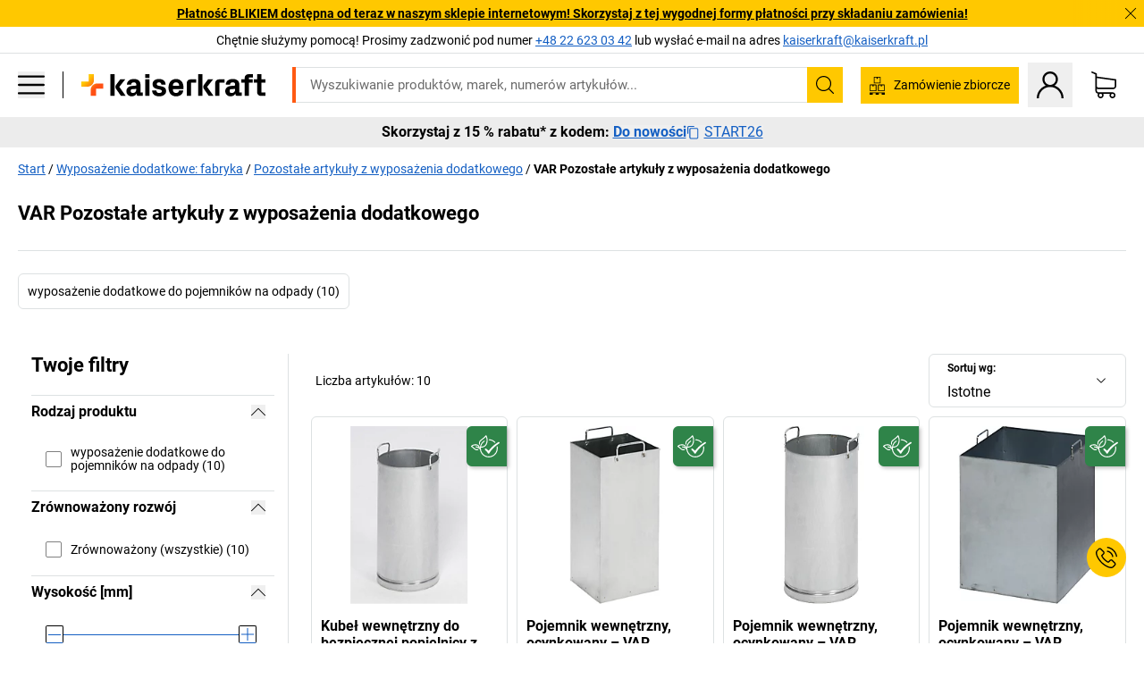

--- FILE ---
content_type: text/html; charset=utf-8
request_url: https://www.kaiserkraft.pl/wyposazenie-dodatkowe-fabryka/pozostale-artykuly-z-wyposazenia-dodatkowego/c/18503498-KK/brand-VAR/
body_size: 133961
content:
<!doctype html>
								<html lang="pl"><head><title>kaiserkraft</title><meta charSet="utf-8"/><meta http-equiv="x-ua-compatible" content="ie=edge,chrome=1"/><meta name="viewport" content="width=device-width,initial-scale=1,minimum-scale=1,shrink-to-fit=no"/><meta name="apple-mobile-web-app-capable" content="yes"/><meta name="msapplication-tap-highlight" content="no"/><meta name="apple-mobile-web-app-title" content="kaiserkraft"/><meta name="application-name" content="kaiserkraft"/><meta data-react-helmet="true" name="twitter:title" content="kaiserkraft"/><meta data-react-helmet="true" property="og:title" content="kaiserkraft"/><meta data-react-helmet="true" name="twitter:image" content="https://images.kkeu.de/is/image/BEG/logo-claim-www.kaiserkraft.pl-pl?scl=1&amp;fmt=png&amp;wid=1200&amp;hei=630"/><meta data-react-helmet="true" property="og:image" content="https://images.kkeu.de/is/image/BEG/logo-claim-www.kaiserkraft.pl-pl?scl=1&amp;fmt=png&amp;wid=1200&amp;hei=630"/><meta data-react-helmet="true" name="robots" content="index, follow"/><meta data-react-helmet="true" name="description" content="VAR Pozostałe artykuły z wyposażenia dodatkowego – Zapraszamy do zakupów w kaiserkraft! – Do 15 lat gwarancji ✓ 30-dniowe prawo do zwrotu towaru ✓ – działa."/><meta data-react-helmet="true" name="twitter:card" content="summary_large_image"/><meta data-react-helmet="true" property="og:description" content="VAR Pozostałe artykuły z wyposażenia dodatkowego – Zapraszamy do zakupów w kaiserkraft! – Do 15 lat gwarancji ✓ 30-dniowe prawo do zwrotu towaru ✓ – działa."/><meta data-react-helmet="true" name="twitter:description" content="VAR Pozostałe artykuły z wyposażenia dodatkowego – Zapraszamy do zakupów w kaiserkraft! – Do 15 lat gwarancji ✓ 30-dniowe prawo do zwrotu towaru ✓ – działa."/><meta data-react-helmet="true" property="og:url" content="http://kk-frontend.priv.ecom.kkeu.de/wyposazenie-dodatkowe-fabryka/pozostale-artykuly-z-wyposazenia-dodatkowego/c/18503498-KK/brand-VAR/"/><meta data-react-helmet="true" property="og:type" content="website"/><meta name="msapplication-config" content="https://media.prod.kkeu.de/dist/kk/browserconfig.xml"/><meta name="msapplication-TileColor" content="#ffffff"/><meta name="theme-color" content="#ffffff"/><link rel="apple-touch-icon" sizes="180x180" href="https://media.prod.kkeu.de/dist/kk/apple-touch-icon.png"/><link rel="icon" type="image/png" sizes="32x32" href="https://media.prod.kkeu.de/dist/kk/favicon-32x32.png"/><link rel="icon" type="image/png" sizes="16x16" href="https://media.prod.kkeu.de/dist/kk/favicon-16x16.png"/><link rel="manifest" href="https://media.prod.kkeu.de/dist/kk/manifest.json"/><link rel="mask-icon" href="https://media.prod.kkeu.de/dist/kk/safari-pinned-tab.svg" color="#ff5a12"/><link rel="preconnect" href="https://web.cmp.usercentrics.eu"/><link rel="dns-prefetch" href="https://web.cmp.usercentrics.eu"/><link rel="preconnect" href="https://media.prod.kkeu.de/dist"/><link rel="dns-prefetch" href="https://media.prod.kkeu.de/dist"/><link rel="preconnect" href="https://images.kkeu.de"/><link rel="dns-prefetch" href="https://images.kkeu.de"/><link data-react-helmet="true" rel="preload" href="https://images.kkeu.de/is/content/BEG/logo-www.kaiserkraft.pl-pl" as="image"/><link data-react-helmet="true" rel="preload" href="https://images.kkeu.de/is/content/BEG/logo-claim-www.kaiserkraft.pl-pl" as="image" media="(min-width: 1024px)"/><link data-react-helmet="true" rel="canonical" href="https://www.kaiserkraft.pl/wyposazenie-dodatkowe-fabryka/pozostale-artykuly-z-wyposazenia-dodatkowego/c/18503498-KK/brand-VAR/"/><link data-react-helmet="true" rel="alternate" href="https://www.kaiserkraft.ro/accesorii-productie/mai-multe-produse-accesorii/c/18503498-KK/brand-VAR/" hrefLang="ro-RO"/><link data-react-helmet="true" rel="alternate" href="https://www.kaiserkraft.cz/prislusenstvi-provoz/ostatni-prislusenstvi/c/18503498-KK/brand-VAR/" hrefLang="cs-CZ"/><link data-react-helmet="true" rel="alternate" href="https://www.kaiserkraft.de/zubehoer-betrieb/weitere-zubehoerprodukte/c/18503498-KK/brand-VAR/" hrefLang="de-DE"/><link data-react-helmet="true" rel="alternate" href="https://www.kaiserkraft.at/zubehoer-betrieb/weitere-zubehoerprodukte/c/18503498-KK/brand-VAR/" hrefLang="de-AT"/><link data-react-helmet="true" rel="alternate" href="https://www.kaiserkraft.ch/zubehoer-betrieb/weitere-zubehoerprodukte/c/18503498-KK/brand-VAR/" hrefLang="de-CH"/><link data-react-helmet="true" rel="alternate" href="https://www.kaiserkraft.es/accesorios-empresa/otros-productos-accesorios/c/18503498-KK/brand-VAR/" hrefLang="es-ES"/><link data-react-helmet="true" rel="alternate" href="https://www.kaiserkraft.fr/accessoires-equipement-industriel/accessoires-divers/c/18503498-KK/brand-VAR/" hrefLang="fr-FR"/><link data-react-helmet="true" rel="alternate" href="https://www.kaiserkraft.be/accessoires-equipement-industriel/accessoires-divers/c/18503498-KK/brand-VAR/?lang=fr_BE" hrefLang="fr-BE"/><link data-react-helmet="true" rel="alternate" href="https://www.kaiserkraft.ch/accessoires-equipement-industriel/accessoires-divers/c/18503498-KK/brand-VAR/?lang=fr_CH" hrefLang="fr-CH"/><link data-react-helmet="true" rel="alternate" href="https://www.kaiserkraft.co.uk/accessories-workshop/additional-accessory-products/c/18503498-KK/brand-VAR/" hrefLang="en-GB"/><link data-react-helmet="true" rel="alternate" href="https://www.kaiserkraft.ie/accessories-workshop/additional-accessory-products/c/18503498-KK/brand-VAR/" hrefLang="en-IE"/><link data-react-helmet="true" rel="alternate" href="https://www.export.kaiserkraft.com/accessories-workshop/additional-accessory-products/c/18503498-KK/brand-VAR/" hrefLang="x-default"/><link data-react-helmet="true" rel="alternate" href="https://www.kaiserkraft.hr/dodatna-oprema-pogon/ostala-dodatna-oprema/c/18503498-KK/brand-VAR/" hrefLang="hr-HR"/><link data-react-helmet="true" rel="alternate" href="https://www.kaiserkraft.hu/tartozekok-uezem/tovabbi-tartozekok/c/18503498-KK/brand-VAR/" hrefLang="hu-HU"/><link data-react-helmet="true" rel="alternate" href="https://www.kaiserkraft.it/accessori-azienda/ulteriori-accessori/c/18503498-KK/brand-VAR/" hrefLang="it-IT"/><link data-react-helmet="true" rel="alternate" href="https://www.kaiserkraft.ch/accessori-azienda/ulteriori-accessori/c/18503498-KK/brand-VAR/?lang=it_CH" hrefLang="it-CH"/><link data-react-helmet="true" rel="alternate" href="https://www.kaiserkraft.nl/toebehoren-bedrijf/ander-toebehoren/c/18503498-KK/brand-VAR/" hrefLang="nl-NL"/><link data-react-helmet="true" rel="alternate" href="https://www.kaiserkraft.be/toebehoren-bedrijf/ander-toebehoren/c/18503498-KK/brand-VAR/" hrefLang="nl-BE"/><link data-react-helmet="true" rel="alternate" href="https://www.kaiserkraft.pl/wyposazenie-dodatkowe-fabryka/pozostale-artykuly-z-wyposazenia-dodatkowego/c/18503498-KK/brand-VAR/" hrefLang="pl-PL"/><link data-react-helmet="true" rel="alternate" href="https://www.kaiserkraft.pt/acessorios-empresa/outros-acessorios/c/18503498-KK/brand-VAR/" hrefLang="pt-PT"/><link data-react-helmet="true" rel="alternate" href="https://www.kaiserkraft.si/dodatna-oprema-proizvodnja/ostala-dodatna-oprema/c/18503498-KK/brand-VAR/" hrefLang="sl-SI"/><link data-react-helmet="true" rel="alternate" href="https://www.kaiserkraft.sk/prislusenstvo-prevadzka/dalsie-produkty-prislusenstva/c/18503498-KK/brand-VAR/" hrefLang="sk-SK"/><link rel="stylesheet" href="https://media.prod.kkeu.de/dist/kk/srv-css-index.70f3beb8c40243486800.css"/><link data-chunk="pgo" rel="stylesheet" href="https://media.prod.kkeu.de/dist/kk/srv-9391.21da3987c98f1a6ecc41.css"/><link data-chunk="pgo" rel="stylesheet" href="https://media.prod.kkeu.de/dist/kk/srv-836.79a5a749fa5e973ecf79.css"/><link data-chunk="pgo" rel="stylesheet" href="https://media.prod.kkeu.de/dist/kk/srv-6640.daf55f4ab8c871c8591c.css"/><link data-chunk="pgo" rel="stylesheet" href="https://media.prod.kkeu.de/dist/kk/srv-pgo.e2820bc8df68913c0e8a.css"/><style>@font-face{font-family:"Roboto Regular";font-display:swap;src:url("https://media.prod.kkeu.de/dist/kk/fonts/roboto-v20-latin-ext-regular.woff2") format("woff2"),url("https://media.prod.kkeu.de/dist/kk/fonts/roboto-v20-latin-ext-regular.woff") format("woff");}@font-face{font-family:"Roboto Bold";font-display:swap;src:url("https://media.prod.kkeu.de/dist/kk/fonts/roboto-v20-latin-ext-700.woff") format("woff2"),url("https://media.prod.kkeu.de/dist/kk/fonts/roboto-v20-latin-ext-700.woff2") format("woff");}</style><script id="usercentrics-cmp" data-settings-id="UqR6jos3_" src="https://web.cmp.usercentrics.eu/ui/loader.js" async=""></script><script type="text/javascript">
			// create dataLayer
			window.dataLayer = window.dataLayer || [];
			function gtag() {
					dataLayer.push(arguments);
			}

			// set „denied" as default for both ad and analytics storage, as well as ad_user_data and ad_personalization,
			gtag("consent", "default", {
					ad_user_data: "denied",
					ad_personalization: "denied",
					ad_storage: "denied",
					analytics_storage: "denied",
					wait_for_update: 2000 // milliseconds to wait for update
			});

			// Enable ads data redaction by default [optional]
			gtag("set", "ads_data_redaction", true);
		</script><script>dataLayer.push({"general":{"country":"pl","currency":"PLN","customerId":undefined,"customerType":"B2B","customerClassification":"external","language":"pl","isLoggedIn":false,"sge":"KK","webcode":"0WEB","pagePath":"\u002Fwyposazenie-dodatkowe-fabryka\u002Fpozostale-artykuly-z-wyposazenia-dodatkowego\u002Fc\u002F18503498-KK\u002Fbrand-VAR\u002F","originalLocation":"https:\u002F\u002Fwww.kaiserkraft.pl\u002Fwyposazenie-dodatkowe-fabryka\u002Fpozostale-artykuly-z-wyposazenia-dodatkowego\u002Fc\u002F18503498-KK\u002Fbrand-VAR\u002F","pageType":"Product Group Overview","sfmcId":undefined,"rfMigrated":false,"vsId":"2026-01-21.34cc570f:edf15bcb","subscriberKey":undefined,"eProc":undefined,"FeatureTogglesEnabled":"FN,JF,SALESFORCE_ABANDONED_CART_UPDATES,JE,PDT_IMPORT_ASSETS_VIA_KAFKA,AA,ID,DZ,AC,AD,FG,AE,AF,AG,HS,HU,GA,AH,FO,HK,FI,JH,AJ,GC,GD,BO,DQ,EH,AP,EI,IW,AQ,FJ,GE,GF,AR,IR,HC,EC,AT,IG,ED,GG,FA,AW,CE,JR,CI,JM,AX,IY,GH,JK,BB,GI,IQ,BD,GJ,DX,BG,PDT_IMPORT_ATTRIBUTES_VIA_KAFKA,DO,DT,GK,ER,DS,DF,GM,GN,BK,GO,GP,BL,DY,GQ,GR,USE_DEBITOR_FOR_ORDER_APPROVAL_PROCESS,BM,PDT_IMPORT_UNITS_VIA_KAFKA,BN,EA,GS,EY,BP,BR,GU,GV,GW,FU,CP,GX,GY,HY,GZ,HL,EN,BV,BY","FeatureTogglesDisabled":"HB,FD,CW,JI,IT,FM,EX,FW,IN,IH,CMS_HEROTEASER_AB_TEST,FZ,AK,EM,EB,AL,EZ,HZ,FP,FB,JJ,EXPORT_DATA_TO_ALGOLIA,EP,CN,HD,IZ,JN,IO,CU,BA,HE,ES,BC,EL,FX,HF,HG,BH,BI,DU,HH,CD,JU,CG,CY,DA,IL,FY,DM,CA,FW,DD,BQ,BT,IF,CR,BZ,BW,CS,IK,DI,JX,JL,HM,FF,FH,EE,JQ,SALESFORCE_CUSTOMER_DATA_SEGMENTATION,DR,INVITATION_REGISTRATION_ENABLED,PRODUCT_SERVICE_NEW_ARTICLE_SCHEMA_GDM,JW,ENKELFAEHIG_VARIANT_SCORE_BE,HP,IV,JV,HT,JD,JO,PDT_IMPORT_CLASSIFICATIONS_VIA_KAFKA,CH,CF,CJ,EU,DH,CT,CB,DJ,JG,HV,JC,HW,HX,CC,RECENTLY_VIEW_FE,IMPORT_ARTICLE_IN_BATCH,FL,EW,JT,IA,IX,JS,ET,IS,CX,IC,CO,EF,IMPORT_EXPORT_PRICES_IN_BATCH,IJ,DB","experimentId":"test_Moving_Search_Bar","experimentVariant":"B"},"search":{"term":undefined,"count":undefined,"method":undefined,"suggest":undefined,"case":undefined},"event":"initial-meta"});</script><script type="text/plain" data-usercentrics="Google Tag Manager">(function(w,d,s,l,i){w[l]=w[l]||[];w[l].push({'gtm.start':
				new Date().getTime(),event:'gtm.js'});var f=d.getElementsByTagName(s)[0],
				j=d.createElement(s),dl=l!='dataLayer'?'&l='+l:'';j.async=true;
				j.src='https://www.googletagmanager.com/gtm.js?id='+i+dl+"";
				f.parentNode.insertBefore(j,f);
				})(window,document,'script','dataLayer','GTM-PXHWJM2');</script><script data-react-helmet="true">window.hj=window.hj||function(){(hj.q=hj.q||[]).push(arguments);}</script><script data-react-helmet="true" type="application/ld+json">[{"@context":"https://schema.org","@type":"BreadcrumbList","itemListElement":[{"@type":"ListItem","position":1,"item":{"@id":"https://www.kaiserkraft.pl","name":"Start"}},{"@type":"ListItem","position":2,"item":{"@id":"https://www.kaiserkraft.pl/wyposazenie-dodatkowe-fabryka/c/18503497-KK/","name":"Wyposażenie dodatkowe: fabryka"}},{"@type":"ListItem","position":3,"item":{"@id":"https://www.kaiserkraft.pl/wyposazenie-dodatkowe-fabryka/pozostale-artykuly-z-wyposazenia-dodatkowego/c/18503498-KK/","name":"Pozostałe artykuły z wyposażenia dodatkowego"}},{"@type":"ListItem","position":4,"item":{"@id":"https://www.kaiserkraft.pl/wyposazenie-dodatkowe-fabryka/pozostale-artykuly-z-wyposazenia-dodatkowego/c/18503498-KK/brand-VAR/","name":"VAR Pozostałe artykuły z wyposażenia dodatkowego"}}]},{"@context":"https://schema.org","@type":"ItemList","url":"https://www.kaiserkraft.pl/wyposazenie-dodatkowe-fabryka/pozostale-artykuly-z-wyposazenia-dodatkowego/c/18503498-KK/brand-VAR/","numberOfItems":10,"itemListElement":[{"@type":"Product","image":"https://images.kkeu.de/is/image/BEG/Fabryka/Wyposa%C5%BCenie_dodatkowe_fabryka/Pozosta%C5%82e_artyku%C5%82y_z_wyposa%C5%BCenia_dodatkowego/Kube%C5%82_wewn%C4%99trzny_do_bezpiecznej_popielnicy_z_koszem_na_%C5%9Bmieci_pdplarge-mrd--AA00970180II-01.jpg","url":"https://www.kaiserkraft.pl/wyposazenie-dodatkowe/kosze-pojemniki-pojemniki-na-odpady-kanistry/kubel-wewnetrzny-do-bezpiecznej-popielnicy-z-koszem-na-smieci/wys-485-mm/p/M1017985/","name":"Kubeł wewnętrzny do bezpiecznej popielnicy z koszem na śmieci &ndash; VAR","offers":{"@type":"Offer","priceCurrency":"PLN","price":"285.00"}},{"@type":"Product","image":"https://images.kkeu.de/is/image/BEG/Fabryka/Wyposa%C5%BCenie_dodatkowe_fabryka/Pozosta%C5%82e_artyku%C5%82y_z_wyposa%C5%BCenia_dodatkowego/Pojemnik_wewn%C4%99trzny_ocynkowany_pdplarge-mrd--000060988343_PRD_f_all.jpg","url":"https://www.kaiserkraft.pl/wyposazenie-dodatkowe/kosze-pojemniki-pojemniki-na-odpady-kanistry/pojemnik-wewnetrzny-ocynkowany/do-popielnicy-260-x-260-mm/p/M10924/","name":"Pojemnik wewnętrzny, ocynkowany &ndash; VAR","offers":{"@type":"Offer","priceCurrency":"PLN","price":"275.00"}},{"@type":"Product","image":"https://images.kkeu.de/is/image/BEG/Fabryka/Wyposa%C5%BCenie_dodatkowe_fabryka/Pozosta%C5%82e_artyku%C5%82y_z_wyposa%C5%BCenia_dodatkowego/Pojemnik_wewn%C4%99trzny_ocynkowany_pdplarge-mrd--000060988093_PRD_f_all.jpg","url":"https://www.kaiserkraft.pl/wyposazenie-dodatkowe/kosze-pojemniki-pojemniki-na-odpady-kanistry/pojemnik-wewnetrzny-ocynkowany/do-popielnicy-o-230-mm/p/M10927/","name":"Pojemnik wewnętrzny, ocynkowany &ndash; VAR","offers":{"@type":"Offer","priceCurrency":"PLN","price":"255.00"}},{"@type":"Product","image":"https://images.kkeu.de/is/image/BEG/Fabryka/Wyposa%C5%BCenie_dodatkowe_fabryka/Pozosta%C5%82e_artyku%C5%82y_z_wyposa%C5%BCenia_dodatkowego/Pojemnik_wewn%C4%99trzny_ocynkowany_pdplarge-mrd--000060987421_PRD_f_all.jpg","url":"https://www.kaiserkraft.pl/wyposazenie-dodatkowe/kosze-pojemniki-pojemniki-na-odpady-kanistry/pojemnik-wewnetrzny-ocynkowany/do-popielnicy-430-x-430-mm/p/M5101/","name":"Pojemnik wewnętrzny, ocynkowany &ndash; VAR","offers":{"@type":"Offer","priceCurrency":"PLN","price":"415.00"}},{"@type":"Product","image":"https://images.kkeu.de/is/image/BEG/Fabryka/Wyposa%C5%BCenie_dodatkowe_fabryka/Pozosta%C5%82e_artyku%C5%82y_z_wyposa%C5%BCenia_dodatkowego/Pojemnik_wewn%C4%99trzny_ocynkowany_pdplarge-mrd--000060948348_PRD_f_all.jpg","url":"https://www.kaiserkraft.pl/wyposazenie-dodatkowe/kosze-pojemniki-pojemniki-na-odpady-kanistry/pojemnik-wewnetrzny-ocynkowany/do-popielnicy-o-320-mm/p/M5156/","name":"Pojemnik wewnętrzny, ocynkowany &ndash; VAR","offers":{"@type":"Offer","priceCurrency":"PLN","price":"325.00"}},{"@type":"Product","image":"https://images.kkeu.de/is/image/BEG/Fabryka/Wyposa%C5%BCenie_dodatkowe_fabryka/Pozosta%C5%82e_artyku%C5%82y_z_wyposa%C5%BCenia_dodatkowego/Pojemnik_wewn%C4%99trzny_do_pojemnika_na_surowce_wt%C3%B3rne_pdplarge-mrd--000060948237_PRD_f_all.jpg","url":"https://www.kaiserkraft.pl/wyposazenie-dodatkowe/kosze-pojemniki-pojemniki-na-odpady-kanistry/pojemnik-wewnetrzny-do-pojemnika-na-surowce-wtorne/z-ocynkowanej-blachy-stalowej/p/M74927/","name":"Pojemnik wewnętrzny do pojemnika na surowce wtórne &ndash; VAR","offers":{"@type":"Offer","priceCurrency":"PLN","price":"395.00"}},{"@type":"Product","image":"https://images.kkeu.de/is/image/BEG/Fabryka/Wyposa%C5%BCenie_dodatkowe_fabryka/Pozosta%C5%82e_artyku%C5%82y_z_wyposa%C5%BCenia_dodatkowego/Pojemnik_wewn%C4%99trzny_ocynkowany_pdplarge-mrd--000060987361_PRD_f_all.jpg","url":"https://www.kaiserkraft.pl/wyposazenie-dodatkowe/kosze-pojemniki-pojemniki-na-odpady-kanistry/pojemnik-wewnetrzny-ocynkowany/do-popielnicy-330-x-330-mm/p/M5100/","name":"Pojemnik wewnętrzny, ocynkowany &ndash; VAR","offers":{"@type":"Offer","priceCurrency":"PLN","price":"290.00"}},{"@type":"Product","image":"https://images.kkeu.de/is/image/BEG/Fabryka/Wyposa%C5%BCenie_dodatkowe_fabryka/Pozosta%C5%82e_artyku%C5%82y_z_wyposa%C5%BCenia_dodatkowego/Pojemnik_wewn%C4%99trzny_ocynkowany_pdplarge-mrd--000060948395_PRD_f_all.jpg","url":"https://www.kaiserkraft.pl/wyposazenie-dodatkowe/kosze-pojemniki-pojemniki-na-odpady-kanistry/pojemnik-wewnetrzny-ocynkowany/do-popielnicy-o-420-mm/p/M5157/","name":"Pojemnik wewnętrzny, ocynkowany &ndash; VAR","offers":{"@type":"Offer","priceCurrency":"PLN","price":"300.00"}},{"@type":"Product","image":"https://images.kkeu.de/is/image/BEG/Fabryka/Wyposa%C5%BCenie_dodatkowe_fabryka/Pozosta%C5%82e_artyku%C5%82y_z_wyposa%C5%BCenia_dodatkowego/W%C3%B3zek_transportowy_pdplarge-mrd--545650_PDK_00_00_00_5702930.jpg","url":"https://www.kaiserkraft.pl/wyposazenie-dodatkowe/podwozia-wozki/wozek-transportowy/do-3-pojemnikow-na-surowce-wtorne/p/M5811128/","name":"Wózek transportowy &ndash; VAR","offers":{"@type":"Offer","priceCurrency":"PLN","price":"670.00"}},{"@type":"Product","image":"https://images.kkeu.de/is/image/BEG/Fabryka/Wyposa%C5%BCenie_dodatkowe_fabryka/Pozosta%C5%82e_artyku%C5%82y_z_wyposa%C5%BCenia_dodatkowego/Kube%C5%82_wewn%C4%99trzny_do_bezpiecznej_popielnicy_z_koszem_na_%C5%9Bmieci_pdplarge-mrd--AA00970192II-01.jpg","url":"https://www.kaiserkraft.pl/wyposazenie-dodatkowe/kosze-pojemniki-pojemniki-na-odpady-kanistry/kubel-wewnetrzny-do-bezpiecznej-popielnicy-z-koszem-na-smieci/wys-405-mm/p/M1017984/","name":"Kubeł wewnętrzny do bezpiecznej popielnicy z koszem na śmieci &ndash; VAR","offers":{"@type":"Offer","priceCurrency":"PLN","price":"270.00"}}],"name":"VAR Pozostałe artykuły z wyposażenia dodatkowego"}]</script></head><body class="kk"><noscript><iframe src="https://www.googletagmanager.com/ns.html?id=GTM-PXHWJM2"
		height="0" width="0" style="display:none;visibility:hidden"></iframe></noscript><div id="root"><div data-hydration-id="MainMenu"><div aria-hidden="true" data-test-id="backdrop" class="fixed bg-black invisible _3Pq1tmyn9E8ApqRdbi-f-k"><div class="hidden s:block lg:hidden _2T6QzL8Rk4jZ3dnar2tUgq"><svg xmlns="http://www.w3.org/2000/svg" viewBox="0 0 64 64" class="icon absolute"><path d="M4.59 59.41a2 2 0 0 0 2.83 0L32 34.83l24.59 24.58a2 2 0 0 0 2.83-2.83L34.83 32 59.41 7.41a2 2 0 0 0-2.83-2.83L32 29.17 7.41 4.59a2 2 0 0 0-2.82 2.82L29.17 32 4.59 56.59a2 2 0 0 0 0 2.82z"></path></svg></div></div><div data-test-id="main-menu-id" class="_3Dl1E4quL93Sgfou1thnLe"><div data-test-id="navigation-header" class="_1S5ddB3buW8VYevhmfdrP"><button data-test-id="navigation-header-back-btn"><svg xmlns="http://www.w3.org/2000/svg" viewBox="0 0 477.175 477.175" style="enable-background:new 0 0 477.175 477.175" xml:space="preserve"><path d="m145.188 238.575 215.5-215.5c5.3-5.3 5.3-13.8 0-19.1s-13.8-5.3-19.1 0l-225.1 225.1c-5.3 5.3-5.3 13.8 0 19.1l225.1 225c2.6 2.6 6.1 4 9.5 4s6.9-1.3 9.5-4c5.3-5.3 5.3-13.8 0-19.1l-215.4-215.5z"></path></svg></button><span></span><button data-test-id="navigation-header-close-btn"><svg xmlns="http://www.w3.org/2000/svg" viewBox="0 0 64 64"><path d="M4.59 59.41a2 2 0 0 0 2.83 0L32 34.83l24.59 24.58a2 2 0 0 0 2.83-2.83L34.83 32 59.41 7.41a2 2 0 0 0-2.83-2.83L32 29.17 7.41 4.59a2 2 0 0 0-2.82 2.82L29.17 32 4.59 56.59a2 2 0 0 0 0 2.82z"></path></svg></button></div><div class="flex items-center relative justify-between p-3 min-h-[80px] md:min-h-[100px]"><div class="inline-block" data-test-id="main-menu-button-id"><a href="https://www.kaiserkraft.pl" rel="noreferrer" data-test-id="main-menu-logo-link-id" data-test-to="https://www.kaiserkraft.pl" class="flex items-center relative _16Ak9eI853xmIhdZsLo0IP   "><div class="_1KYWN1PFEIkkVJLnMHvAD1"><div data-test-id="default-logo" class="qI9fRXvHm8ZB1La_52-xE _2r2oaq34D77cyx8FCNYORe"><img alt="Logo kaiserkraft" src="https://images.kkeu.de/is/content/BEG/logo-www.kaiserkraft.pl-pl" class="_2mH70ilIH4Odp0Ye5evM2q" loading="lazy"/><img alt="Logo kaiserkraft – działa." src="https://images.kkeu.de/is/content/BEG/logo-claim-www.kaiserkraft.pl-pl" class="_3whJngDhywMmdavuExTbKW" loading="lazy"/></div></div></a></div><button aria-label="close"><svg xmlns="http://www.w3.org/2000/svg" viewBox="0 0 64 64" class="w-3 h-3"><path d="M4.59 59.41a2 2 0 0 0 2.83 0L32 34.83l24.59 24.58a2 2 0 0 0 2.83-2.83L34.83 32 59.41 7.41a2 2 0 0 0-2.83-2.83L32 29.17 7.41 4.59a2 2 0 0 0-2.82 2.82L29.17 32 4.59 56.59a2 2 0 0 0 0 2.82z"></path></svg></button></div><div class="_1JVFGHP0Jv9e7Bw54kNuX7"><nav role="navigation"><ul class="_3b1PremiufezVdjV7uRhqR" data-test-id="top-categories-id"><li class="h-6 _3C18u51qNtHYST5eFerKey " data-test-id="top-categories-category-id"><button class="flex items-center relative py-0 px-3 w-full h-full text-left"><i class="_1TAyCbMN1saLLoKvff_ZXJ"><div class="scene7-icon" data-test-id="scene-7-icon"><span class="isvg "></span></div></i><span class="J645zMlEsfbRxEfTa2oVo">Biuro</span><i class="_3prkcjR_Lx9SXambLEmYip"><svg xmlns="http://www.w3.org/2000/svg" viewBox="0 0 477.175 477.175" style="enable-background:new 0 0 477.175 477.175" xml:space="preserve"><path d="m360.731 229.075-225.1-225.1c-5.3-5.3-13.8-5.3-19.1 0s-5.3 13.8 0 19.1l215.5 215.5-215.5 215.5c-5.3 5.3-5.3 13.8 0 19.1 2.6 2.6 6.1 4 9.5 4 3.4 0 6.9-1.3 9.5-4l225.1-225.1c5.3-5.2 5.3-13.8.1-19z"></path></svg></i><div class="bg-white _242xmHloUGbjIftikQtBh_" data-test-id="categories-id"><div class="flex items-center relative justify-between p-3 min-h-[80px] md:min-h-[100px] mt-[50px] md:mt-0 max-md:min-h-0 max-md:p-0"><div class="max-w-full" data-test-id="view-all-category-id"><div class="hidden md:block font-bold capitalize leading-normal mb-1 text-lg overflow-hidden text-ellipsis mb-3">Biuro</div></div></div><ul class="overflow-y-scroll h-full"><li data-test-id="category-id" class="border-t last:border-b border-solid border-kk-grey-200"><a href="/meble-biurowe/c/62861-KK/" rel="noreferrer" data-test-id="internal-link" data-test-to="/meble-biurowe/c/62861-KK/" class="flex items-center justify-between px-3 text-lg h-6 hover:bg-kk-blue-100 focus-visible:bg-kk-blue-100 focus-visible:outline-0 text-black no-underline   "><span class="overflow-hidden text-ellipsis mr-2">Meble biurowe</span><svg xmlns="http://www.w3.org/2000/svg" viewBox="0 0 477.175 477.175" style="enable-background:new 0 0 477.175 477.175" xml:space="preserve" class="icon text-base"><path d="m360.731 229.075-225.1-225.1c-5.3-5.3-13.8-5.3-19.1 0s-5.3 13.8 0 19.1l215.5 215.5-215.5 215.5c-5.3 5.3-5.3 13.8 0 19.1 2.6 2.6 6.1 4 9.5 4 3.4 0 6.9-1.3 9.5-4l225.1-225.1c5.3-5.2 5.3-13.8.1-19z"></path></svg></a><div class="bg-white _3Y2IHryH1JccHvivtOWQBN" data-test-id="sub-categories-id"><div class="flex items-center relative justify-between p-3 min-h-[80px] md:min-h-[100px] md:mt-0 max-md:py-2 max-md:min-h-[50px] mt-[50px]" data-test-id="category-overview-link"><div class="max-w-full" data-test-id="view-all-category-id"><div class="hidden md:block font-bold capitalize leading-normal mb-1 text-lg overflow-hidden text-ellipsis">Meble biurowe</div><a href="/meble-biurowe/c/62861-KK/" rel="noreferrer" data-test-id="internal-link" data-test-to="/meble-biurowe/c/62861-KK/" class="text-[16px] sm:text-base _3IoTGyPDlUo0oMRGlzerr0  ">Pokaż wszystkie</a></div></div><ul><li data-test-id="subcategory-id" class="border-t last:border-b border-solid border-transparent"><a href="/meble-biurowe/obrotowe-krzesla-biurowe/c/74045-KK/" rel="noreferrer" data-test-id="internal-link" data-test-to="/meble-biurowe/obrotowe-krzesla-biurowe/c/74045-KK/" class="flex items-center px-3 text-lg h-6 hover:bg-kk-blue-100 focus-visible:bg-kk-blue-100 focus-visible:outline-0   "><span class="_89mRphD1AZR6dVechY45-"></span><span class="overflow-hidden text-ellipsis mr-2">Obrotowe krzesła biurowe</span></a></li><li data-test-id="subcategory-id" class="border-t last:border-b border-solid border-transparent"><a href="/meble-biurowe/biurka-z-elektryczna-regulacja-wysokosci/c/1082501-KK/" rel="noreferrer" data-test-id="internal-link" data-test-to="/meble-biurowe/biurka-z-elektryczna-regulacja-wysokosci/c/1082501-KK/" class="flex items-center px-3 text-lg h-6 hover:bg-kk-blue-100 focus-visible:bg-kk-blue-100 focus-visible:outline-0   "><span class="_89mRphD1AZR6dVechY45-"></span><span class="overflow-hidden text-ellipsis mr-2">Biurka z elektryczną regulacją wysokości</span></a></li><li data-test-id="subcategory-id" class="border-t last:border-b border-solid border-transparent"><a href="/meble-biurowe/szafy-biurowe/c/74043_1-KK/" rel="noreferrer" data-test-id="internal-link" data-test-to="/meble-biurowe/szafy-biurowe/c/74043_1-KK/" class="flex items-center px-3 text-lg h-6 hover:bg-kk-blue-100 focus-visible:bg-kk-blue-100 focus-visible:outline-0   "><span class="_89mRphD1AZR6dVechY45-"></span><span class="overflow-hidden text-ellipsis mr-2">Szafy biurowe</span></a></li><li data-test-id="subcategory-id" class="border-t last:border-b border-solid border-transparent"><a href="/meble-biurowe/krzesla-do-ustawiania-w-stos-krzesla-konferencyjne/c/62774_2-KK/" rel="noreferrer" data-test-id="internal-link" data-test-to="/meble-biurowe/krzesla-do-ustawiania-w-stos-krzesla-konferencyjne/c/62774_2-KK/" class="flex items-center px-3 text-lg h-6 hover:bg-kk-blue-100 focus-visible:bg-kk-blue-100 focus-visible:outline-0   "><span class="_89mRphD1AZR6dVechY45-"></span><span class="overflow-hidden text-ellipsis mr-2">Krzesła do ustawiania w stos, krzesła konferencyjne</span></a></li><li data-test-id="subcategory-id" class="border-t last:border-b border-solid border-transparent"><a href="/meble-biurowe/stoly-konferencyjne/c/63685-KK/" rel="noreferrer" data-test-id="internal-link" data-test-to="/meble-biurowe/stoly-konferencyjne/c/63685-KK/" class="flex items-center px-3 text-lg h-6 hover:bg-kk-blue-100 focus-visible:bg-kk-blue-100 focus-visible:outline-0   "><span class="_89mRphD1AZR6dVechY45-"></span><span class="overflow-hidden text-ellipsis mr-2">Stoły konferencyjne</span></a></li><li data-test-id="subcategory-id" class="border-t last:border-b border-solid border-transparent"><a href="/meble-biurowe/scianki-dzialowe-przegrody-pomieszczen/c/63906-KK/" rel="noreferrer" data-test-id="internal-link" data-test-to="/meble-biurowe/scianki-dzialowe-przegrody-pomieszczen/c/63906-KK/" class="flex items-center px-3 text-lg h-6 hover:bg-kk-blue-100 focus-visible:bg-kk-blue-100 focus-visible:outline-0   "><span class="_89mRphD1AZR6dVechY45-"></span><span class="overflow-hidden text-ellipsis mr-2">Ścianki działowe, przegrody pomieszczeń</span></a></li><li data-test-id="subcategory-id" class="border-t last:border-b border-solid border-transparent"><a href="/meble-biurowe/taborety-biurowe/c/16073402-KK/" rel="noreferrer" data-test-id="internal-link" data-test-to="/meble-biurowe/taborety-biurowe/c/16073402-KK/" class="flex items-center px-3 text-lg h-6 hover:bg-kk-blue-100 focus-visible:bg-kk-blue-100 focus-visible:outline-0   "><span class="_89mRphD1AZR6dVechY45-"></span><span class="overflow-hidden text-ellipsis mr-2">Taborety biurowe</span></a></li><li data-test-id="subcategory-id" class="border-t last:border-b border-solid border-transparent"><a href="/meble-biurowe/regaly-na-dokumenty/c/62869_1-KK/" rel="noreferrer" data-test-id="internal-link" data-test-to="/meble-biurowe/regaly-na-dokumenty/c/62869_1-KK/" class="flex items-center px-3 text-lg h-6 hover:bg-kk-blue-100 focus-visible:bg-kk-blue-100 focus-visible:outline-0   "><span class="_89mRphD1AZR6dVechY45-"></span><span class="overflow-hidden text-ellipsis mr-2">Regały na dokumenty</span></a></li><li data-test-id="subcategory-id" class="border-t last:border-b border-solid border-transparent"><a href="/meble-biurowe/szafy-z-szufladami-szafki-na-wiszaca-kartoteke/c/74099_1-KK/" rel="noreferrer" data-test-id="internal-link" data-test-to="/meble-biurowe/szafy-z-szufladami-szafki-na-wiszaca-kartoteke/c/74099_1-KK/" class="flex items-center px-3 text-lg h-6 hover:bg-kk-blue-100 focus-visible:bg-kk-blue-100 focus-visible:outline-0   "><span class="_89mRphD1AZR6dVechY45-"></span><span class="overflow-hidden text-ellipsis mr-2">Szafy z szufladami, szafki na wiszącą kartotekę</span></a></li><li data-test-id="subcategory-id" class="border-t last:border-b border-solid border-transparent"><a href="/meble-biurowe/szafki-na-klucze/c/1107932-KK/" rel="noreferrer" data-test-id="internal-link" data-test-to="/meble-biurowe/szafki-na-klucze/c/1107932-KK/" class="flex items-center px-3 text-lg h-6 hover:bg-kk-blue-100 focus-visible:bg-kk-blue-100 focus-visible:outline-0   "><span class="_89mRphD1AZR6dVechY45-"></span><span class="overflow-hidden text-ellipsis mr-2">Szafki na klucze</span></a></li><li data-test-id="subcategory-id" class="border-t last:border-b border-solid border-transparent"><a href="/meble-biurowe/szafy-roletowe-kontenery-stacjonarne/c/63901-KK/" rel="noreferrer" data-test-id="internal-link" data-test-to="/meble-biurowe/szafy-roletowe-kontenery-stacjonarne/c/63901-KK/" class="flex items-center px-3 text-lg h-6 hover:bg-kk-blue-100 focus-visible:bg-kk-blue-100 focus-visible:outline-0   "><span class="_89mRphD1AZR6dVechY45-"></span><span class="overflow-hidden text-ellipsis mr-2">Szafy roletowe, kontenery stacjonarne</span></a></li><li data-test-id="subcategory-id" class="border-t last:border-b border-solid border-transparent"><a href="/meble-biurowe/biurka/c/63686_2-KK/" rel="noreferrer" data-test-id="internal-link" data-test-to="/meble-biurowe/biurka/c/63686_2-KK/" class="flex items-center px-3 text-lg h-6 hover:bg-kk-blue-100 focus-visible:bg-kk-blue-100 focus-visible:outline-0   "><span class="_89mRphD1AZR6dVechY45-"></span><span class="overflow-hidden text-ellipsis mr-2">Biurka</span></a></li><li data-test-id="subcategory-id" class="border-t last:border-b border-solid border-transparent"><a href="/meble-biurowe/szafy-z-witryna/c/1106835_1-KK/" rel="noreferrer" data-test-id="internal-link" data-test-to="/meble-biurowe/szafy-z-witryna/c/1106835_1-KK/" class="flex items-center px-3 text-lg h-6 hover:bg-kk-blue-100 focus-visible:bg-kk-blue-100 focus-visible:outline-0   "><span class="_89mRphD1AZR6dVechY45-"></span><span class="overflow-hidden text-ellipsis mr-2">Szafy z witryną</span></a></li><li data-test-id="subcategory-id" class="border-t last:border-b border-solid border-transparent"><a href="/meble-biurowe/stoly-barowe/c/1029797-KK/" rel="noreferrer" data-test-id="internal-link" data-test-to="/meble-biurowe/stoly-barowe/c/1029797-KK/" class="flex items-center px-3 text-lg h-6 hover:bg-kk-blue-100 focus-visible:bg-kk-blue-100 focus-visible:outline-0   "><span class="_89mRphD1AZR6dVechY45-"></span><span class="overflow-hidden text-ellipsis mr-2">Stoły barowe</span></a></li><li data-test-id="subcategory-id" class="border-t last:border-b border-solid border-transparent"><a href="/meble-biurowe/stolki-barowe-hokery/c/62772-KK/" rel="noreferrer" data-test-id="internal-link" data-test-to="/meble-biurowe/stolki-barowe-hokery/c/62772-KK/" class="flex items-center px-3 text-lg h-6 hover:bg-kk-blue-100 focus-visible:bg-kk-blue-100 focus-visible:outline-0   "><span class="_89mRphD1AZR6dVechY45-"></span><span class="overflow-hidden text-ellipsis mr-2">Stołki barowe, hokery</span></a></li><li data-test-id="subcategory-id" class="border-t last:border-b border-solid border-transparent"><a href="/meble-biurowe/meble-do-holu-meble-do-recepcji/c/10815028-KK/" rel="noreferrer" data-test-id="internal-link" data-test-to="/meble-biurowe/meble-do-holu-meble-do-recepcji/c/10815028-KK/" class="flex items-center px-3 text-lg h-6 hover:bg-kk-blue-100 focus-visible:bg-kk-blue-100 focus-visible:outline-0   "><span class="_89mRphD1AZR6dVechY45-"></span><span class="overflow-hidden text-ellipsis mr-2">Meble do holu, meble do recepcji</span></a></li><li data-test-id="subcategory-id" class="border-t last:border-b border-solid border-transparent"><a href="/meble-biurowe/szafki-boczne/c/17060987-KK/" rel="noreferrer" data-test-id="internal-link" data-test-to="/meble-biurowe/szafki-boczne/c/17060987-KK/" class="flex items-center px-3 text-lg h-6 hover:bg-kk-blue-100 focus-visible:bg-kk-blue-100 focus-visible:outline-0   "><span class="_89mRphD1AZR6dVechY45-"></span><span class="overflow-hidden text-ellipsis mr-2">Szafki boczne</span></a></li><li data-test-id="subcategory-id" class="border-t last:border-b border-solid border-transparent"><a href="/meble-biurowe/regaly-biurowe-regaly-dostawne/c/62870_2-KK/" rel="noreferrer" data-test-id="internal-link" data-test-to="/meble-biurowe/regaly-biurowe-regaly-dostawne/c/62870_2-KK/" class="flex items-center px-3 text-lg h-6 hover:bg-kk-blue-100 focus-visible:bg-kk-blue-100 focus-visible:outline-0   "><span class="_89mRphD1AZR6dVechY45-"></span><span class="overflow-hidden text-ellipsis mr-2">Regały biurowe, regały dostawne</span></a></li><li data-test-id="subcategory-id" class="border-t last:border-b border-solid border-transparent"><a href="/meble-biurowe/kompletne-zestawy-mebli-biurowych/c/63911-KK/" rel="noreferrer" data-test-id="internal-link" data-test-to="/meble-biurowe/kompletne-zestawy-mebli-biurowych/c/63911-KK/" class="flex items-center px-3 text-lg h-6 hover:bg-kk-blue-100 focus-visible:bg-kk-blue-100 focus-visible:outline-0   "><span class="_89mRphD1AZR6dVechY45-"></span><span class="overflow-hidden text-ellipsis mr-2">Kompletne zestawy mebli biurowych</span></a></li></ul></div></li><li data-test-id="category-id" class="border-t last:border-b border-solid border-kk-grey-200"><a href="/wyposazenie-biura/c/62844-KK/" rel="noreferrer" data-test-id="internal-link" data-test-to="/wyposazenie-biura/c/62844-KK/" class="flex items-center justify-between px-3 text-lg h-6 hover:bg-kk-blue-100 focus-visible:bg-kk-blue-100 focus-visible:outline-0 text-black no-underline   "><span class="overflow-hidden text-ellipsis mr-2">Wyposażenie biura</span><svg xmlns="http://www.w3.org/2000/svg" viewBox="0 0 477.175 477.175" style="enable-background:new 0 0 477.175 477.175" xml:space="preserve" class="icon text-base"><path d="m360.731 229.075-225.1-225.1c-5.3-5.3-13.8-5.3-19.1 0s-5.3 13.8 0 19.1l215.5 215.5-215.5 215.5c-5.3 5.3-5.3 13.8 0 19.1 2.6 2.6 6.1 4 9.5 4 3.4 0 6.9-1.3 9.5-4l225.1-225.1c5.3-5.2 5.3-13.8.1-19z"></path></svg></a><div class="bg-white _3Y2IHryH1JccHvivtOWQBN" data-test-id="sub-categories-id"><div class="flex items-center relative justify-between p-3 min-h-[80px] md:min-h-[100px] md:mt-0 max-md:py-2 max-md:min-h-[50px] mt-[50px]" data-test-id="category-overview-link"><div class="max-w-full" data-test-id="view-all-category-id"><div class="hidden md:block font-bold capitalize leading-normal mb-1 text-lg overflow-hidden text-ellipsis">Wyposażenie biura</div><a href="/wyposazenie-biura/c/62844-KK/" rel="noreferrer" data-test-id="internal-link" data-test-to="/wyposazenie-biura/c/62844-KK/" class="text-[16px] sm:text-base _3IoTGyPDlUo0oMRGlzerr0  ">Pokaż wszystkie</a></div></div><ul><li data-test-id="subcategory-id" class="border-t last:border-b border-solid border-transparent"><a href="/wyposazenie-biura/artykuly-biurowe/c/72988-KK/" rel="noreferrer" data-test-id="internal-link" data-test-to="/wyposazenie-biura/artykuly-biurowe/c/72988-KK/" class="flex items-center px-3 text-lg h-6 hover:bg-kk-blue-100 focus-visible:bg-kk-blue-100 focus-visible:outline-0   "><span class="_89mRphD1AZR6dVechY45-"></span><span class="overflow-hidden text-ellipsis mr-2">Artykuły biurowe</span></a></li><li data-test-id="subcategory-id" class="border-t last:border-b border-solid border-transparent"><a href="/wyposazenie-biura/ramki-na-dokumenty-panele-informacyjne/c/74097-KK/" rel="noreferrer" data-test-id="internal-link" data-test-to="/wyposazenie-biura/ramki-na-dokumenty-panele-informacyjne/c/74097-KK/" class="flex items-center px-3 text-lg h-6 hover:bg-kk-blue-100 focus-visible:bg-kk-blue-100 focus-visible:outline-0   "><span class="_89mRphD1AZR6dVechY45-"></span><span class="overflow-hidden text-ellipsis mr-2">Ramki na dokumenty, panele informacyjne</span></a></li><li data-test-id="subcategory-id" class="border-t last:border-b border-solid border-transparent"><a href="/wyposazenie-biura/wieszaki-i-stojaki-na-ubrania/c/63898_1-KK/" rel="noreferrer" data-test-id="internal-link" data-test-to="/wyposazenie-biura/wieszaki-i-stojaki-na-ubrania/c/63898_1-KK/" class="flex items-center px-3 text-lg h-6 hover:bg-kk-blue-100 focus-visible:bg-kk-blue-100 focus-visible:outline-0   "><span class="_89mRphD1AZR6dVechY45-"></span><span class="overflow-hidden text-ellipsis mr-2">Wieszaki i stojaki na ubrania</span></a></li><li data-test-id="subcategory-id" class="border-t last:border-b border-solid border-transparent"><a href="/wyposazenie-biura/tabliczki-na-drzwi-stojaki-informacyjne/c/63894-KK/" rel="noreferrer" data-test-id="internal-link" data-test-to="/wyposazenie-biura/tabliczki-na-drzwi-stojaki-informacyjne/c/63894-KK/" class="flex items-center px-3 text-lg h-6 hover:bg-kk-blue-100 focus-visible:bg-kk-blue-100 focus-visible:outline-0   "><span class="_89mRphD1AZR6dVechY45-"></span><span class="overflow-hidden text-ellipsis mr-2">Tabliczki na drzwi, stojaki informacyjne</span></a></li><li data-test-id="subcategory-id" class="border-t last:border-b border-solid border-transparent"><a href="/wyposazenie-biura/systemy-do-sortowania-i-archiwizacji-dokumentow/c/63893-KK/" rel="noreferrer" data-test-id="internal-link" data-test-to="/wyposazenie-biura/systemy-do-sortowania-i-archiwizacji-dokumentow/c/63893-KK/" class="flex items-center px-3 text-lg h-6 hover:bg-kk-blue-100 focus-visible:bg-kk-blue-100 focus-visible:outline-0   "><span class="_89mRphD1AZR6dVechY45-"></span><span class="overflow-hidden text-ellipsis mr-2">Systemy do sortowania i archiwizacji dokumentów</span></a></li><li data-test-id="subcategory-id" class="border-t last:border-b border-solid border-transparent"><a href="/wyposazenie-biura/taborety-na-kolkach/c/63902-KK/" rel="noreferrer" data-test-id="internal-link" data-test-to="/wyposazenie-biura/taborety-na-kolkach/c/63902-KK/" class="flex items-center px-3 text-lg h-6 hover:bg-kk-blue-100 focus-visible:bg-kk-blue-100 focus-visible:outline-0   "><span class="_89mRphD1AZR6dVechY45-"></span><span class="overflow-hidden text-ellipsis mr-2">Taborety na kółkach</span></a></li><li data-test-id="subcategory-id" class="border-t last:border-b border-solid border-transparent"><a href="/wyposazenie-biura/lampy-i-lampki-biurowe/c/64017_2-KK/" rel="noreferrer" data-test-id="internal-link" data-test-to="/wyposazenie-biura/lampy-i-lampki-biurowe/c/64017_2-KK/" class="flex items-center px-3 text-lg h-6 hover:bg-kk-blue-100 focus-visible:bg-kk-blue-100 focus-visible:outline-0   "><span class="_89mRphD1AZR6dVechY45-"></span><span class="overflow-hidden text-ellipsis mr-2">Lampy i lampki biurowe</span></a></li><li data-test-id="subcategory-id" class="border-t last:border-b border-solid border-transparent"><a href="/wyposazenie-biura/zegary-scienne/c/63907_1-KK/" rel="noreferrer" data-test-id="internal-link" data-test-to="/wyposazenie-biura/zegary-scienne/c/63907_1-KK/" class="flex items-center px-3 text-lg h-6 hover:bg-kk-blue-100 focus-visible:bg-kk-blue-100 focus-visible:outline-0   "><span class="_89mRphD1AZR6dVechY45-"></span><span class="overflow-hidden text-ellipsis mr-2">Zegary ścienne</span></a></li><li data-test-id="subcategory-id" class="border-t last:border-b border-solid border-transparent"><a href="/wyposazenie-biura/ochronne-maty-podlogowe/c/63895-KK/" rel="noreferrer" data-test-id="internal-link" data-test-to="/wyposazenie-biura/ochronne-maty-podlogowe/c/63895-KK/" class="flex items-center px-3 text-lg h-6 hover:bg-kk-blue-100 focus-visible:bg-kk-blue-100 focus-visible:outline-0   "><span class="_89mRphD1AZR6dVechY45-"></span><span class="overflow-hidden text-ellipsis mr-2">Ochronne maty podłogowe</span></a></li><li data-test-id="subcategory-id" class="border-t last:border-b border-solid border-transparent"><a href="/wyposazenie-biura/niszczarki-dokumentow/c/1029767-KK/" rel="noreferrer" data-test-id="internal-link" data-test-to="/wyposazenie-biura/niszczarki-dokumentow/c/1029767-KK/" class="flex items-center px-3 text-lg h-6 hover:bg-kk-blue-100 focus-visible:bg-kk-blue-100 focus-visible:outline-0   "><span class="_89mRphD1AZR6dVechY45-"></span><span class="overflow-hidden text-ellipsis mr-2">Niszczarki dokumentów</span></a></li><li data-test-id="subcategory-id" class="border-t last:border-b border-solid border-transparent"><a href="/wyposazenie-biura/nadstawki-do-biurek/c/63903-KK/" rel="noreferrer" data-test-id="internal-link" data-test-to="/wyposazenie-biura/nadstawki-do-biurek/c/63903-KK/" class="flex items-center px-3 text-lg h-6 hover:bg-kk-blue-100 focus-visible:bg-kk-blue-100 focus-visible:outline-0   "><span class="_89mRphD1AZR6dVechY45-"></span><span class="overflow-hidden text-ellipsis mr-2">Nadstawki do biurek</span></a></li><li data-test-id="subcategory-id" class="border-t last:border-b border-solid border-transparent"><a href="/wyposazenie-biura/identyfikatory-prezentery-stolowe/c/63882-KK/" rel="noreferrer" data-test-id="internal-link" data-test-to="/wyposazenie-biura/identyfikatory-prezentery-stolowe/c/63882-KK/" class="flex items-center px-3 text-lg h-6 hover:bg-kk-blue-100 focus-visible:bg-kk-blue-100 focus-visible:outline-0   "><span class="_89mRphD1AZR6dVechY45-"></span><span class="overflow-hidden text-ellipsis mr-2">Identyfikatory, prezentery stołowe</span></a></li><li data-test-id="subcategory-id" class="border-t last:border-b border-solid border-transparent"><a href="/wyposazenie-biura/uchwyty-na-monitor-uchwyty-na-tablet/c/11418702-KK/" rel="noreferrer" data-test-id="internal-link" data-test-to="/wyposazenie-biura/uchwyty-na-monitor-uchwyty-na-tablet/c/11418702-KK/" class="flex items-center px-3 text-lg h-6 hover:bg-kk-blue-100 focus-visible:bg-kk-blue-100 focus-visible:outline-0   "><span class="_89mRphD1AZR6dVechY45-"></span><span class="overflow-hidden text-ellipsis mr-2">Uchwyty na monitor, uchwyty na tablet</span></a></li><li data-test-id="subcategory-id" class="border-t last:border-b border-solid border-transparent"><a href="/wyposazenie-biura/podnozki/c/1151164-KK/" rel="noreferrer" data-test-id="internal-link" data-test-to="/wyposazenie-biura/podnozki/c/1151164-KK/" class="flex items-center px-3 text-lg h-6 hover:bg-kk-blue-100 focus-visible:bg-kk-blue-100 focus-visible:outline-0   "><span class="_89mRphD1AZR6dVechY45-"></span><span class="overflow-hidden text-ellipsis mr-2">Podnóżki</span></a></li><li data-test-id="subcategory-id" class="border-t last:border-b border-solid border-transparent"><a href="/wyposazenie-biura/urzadzenia-biurowe/c/63896-KK/" rel="noreferrer" data-test-id="internal-link" data-test-to="/wyposazenie-biura/urzadzenia-biurowe/c/63896-KK/" class="flex items-center px-3 text-lg h-6 hover:bg-kk-blue-100 focus-visible:bg-kk-blue-100 focus-visible:outline-0   "><span class="_89mRphD1AZR6dVechY45-"></span><span class="overflow-hidden text-ellipsis mr-2">Urządzenia biurowe</span></a></li><li data-test-id="subcategory-id" class="border-t last:border-b border-solid border-transparent"><a href="/wyposazenie-biura/stojaki-na-parasole/c/1029808-KK/" rel="noreferrer" data-test-id="internal-link" data-test-to="/wyposazenie-biura/stojaki-na-parasole/c/1029808-KK/" class="flex items-center px-3 text-lg h-6 hover:bg-kk-blue-100 focus-visible:bg-kk-blue-100 focus-visible:outline-0   "><span class="_89mRphD1AZR6dVechY45-"></span><span class="overflow-hidden text-ellipsis mr-2">Stojaki na parasole</span></a></li><li data-test-id="subcategory-id" class="border-t last:border-b border-solid border-transparent"><a href="/wyposazenie-biura/rejestracja-czasu-pracy/c/1029788-KK/" rel="noreferrer" data-test-id="internal-link" data-test-to="/wyposazenie-biura/rejestracja-czasu-pracy/c/1029788-KK/" class="flex items-center px-3 text-lg h-6 hover:bg-kk-blue-100 focus-visible:bg-kk-blue-100 focus-visible:outline-0   "><span class="_89mRphD1AZR6dVechY45-"></span><span class="overflow-hidden text-ellipsis mr-2">Rejestracja czasu pracy</span></a></li><li data-test-id="subcategory-id" class="border-t last:border-b border-solid border-transparent"><a href="/wyposazenie-biura/odbojniki-do-drzwi/c/4198486-KK/" rel="noreferrer" data-test-id="internal-link" data-test-to="/wyposazenie-biura/odbojniki-do-drzwi/c/4198486-KK/" class="flex items-center px-3 text-lg h-6 hover:bg-kk-blue-100 focus-visible:bg-kk-blue-100 focus-visible:outline-0   "><span class="_89mRphD1AZR6dVechY45-"></span><span class="overflow-hidden text-ellipsis mr-2">Odbojniki do drzwi</span></a></li><li data-test-id="subcategory-id" class="border-t last:border-b border-solid border-transparent"><a href="/wyposazenie-biura/laminatory/c/1029769-KK/" rel="noreferrer" data-test-id="internal-link" data-test-to="/wyposazenie-biura/laminatory/c/1029769-KK/" class="flex items-center px-3 text-lg h-6 hover:bg-kk-blue-100 focus-visible:bg-kk-blue-100 focus-visible:outline-0   "><span class="_89mRphD1AZR6dVechY45-"></span><span class="overflow-hidden text-ellipsis mr-2">Laminatory</span></a></li><li data-test-id="subcategory-id" class="border-t last:border-b border-solid border-transparent"><a href="/wyposazenie-biura/liczarki-bilonu-testery-banknotow-liczarki-banknotow/c/1107934-KK/" rel="noreferrer" data-test-id="internal-link" data-test-to="/wyposazenie-biura/liczarki-bilonu-testery-banknotow-liczarki-banknotow/c/1107934-KK/" class="flex items-center px-3 text-lg h-6 hover:bg-kk-blue-100 focus-visible:bg-kk-blue-100 focus-visible:outline-0   "><span class="_89mRphD1AZR6dVechY45-"></span><span class="overflow-hidden text-ellipsis mr-2">Liczarki bilonu, testery banknotów, liczarki banknotów</span></a></li><li data-test-id="subcategory-id" class="border-t last:border-b border-solid border-transparent"><a href="/wyposazenie-biura/sztuczne-rosliny/c/1036083_2-KK/" rel="noreferrer" data-test-id="internal-link" data-test-to="/wyposazenie-biura/sztuczne-rosliny/c/1036083_2-KK/" class="flex items-center px-3 text-lg h-6 hover:bg-kk-blue-100 focus-visible:bg-kk-blue-100 focus-visible:outline-0   "><span class="_89mRphD1AZR6dVechY45-"></span><span class="overflow-hidden text-ellipsis mr-2">Sztuczne rośliny</span></a></li><li data-test-id="subcategory-id" class="border-t last:border-b border-solid border-transparent"><a href="/wyposazenie-biura/torby-biznesowe-na-kolkach/c/1111594-KK/" rel="noreferrer" data-test-id="internal-link" data-test-to="/wyposazenie-biura/torby-biznesowe-na-kolkach/c/1111594-KK/" class="flex items-center px-3 text-lg h-6 hover:bg-kk-blue-100 focus-visible:bg-kk-blue-100 focus-visible:outline-0   "><span class="_89mRphD1AZR6dVechY45-"></span><span class="overflow-hidden text-ellipsis mr-2">Torby biznesowe na kółkach</span></a></li></ul></div></li><li data-test-id="category-id" class="border-t last:border-b border-solid border-kk-grey-200"><a href="/prezentacja-i-moderacja/c/62849-KK/" rel="noreferrer" data-test-id="internal-link" data-test-to="/prezentacja-i-moderacja/c/62849-KK/" class="flex items-center justify-between px-3 text-lg h-6 hover:bg-kk-blue-100 focus-visible:bg-kk-blue-100 focus-visible:outline-0 text-black no-underline   "><span class="overflow-hidden text-ellipsis mr-2">Prezentacja i moderacja</span><svg xmlns="http://www.w3.org/2000/svg" viewBox="0 0 477.175 477.175" style="enable-background:new 0 0 477.175 477.175" xml:space="preserve" class="icon text-base"><path d="m360.731 229.075-225.1-225.1c-5.3-5.3-13.8-5.3-19.1 0s-5.3 13.8 0 19.1l215.5 215.5-215.5 215.5c-5.3 5.3-5.3 13.8 0 19.1 2.6 2.6 6.1 4 9.5 4 3.4 0 6.9-1.3 9.5-4l225.1-225.1c5.3-5.2 5.3-13.8.1-19z"></path></svg></a><div class="bg-white _3Y2IHryH1JccHvivtOWQBN" data-test-id="sub-categories-id"><div class="flex items-center relative justify-between p-3 min-h-[80px] md:min-h-[100px] md:mt-0 max-md:py-2 max-md:min-h-[50px] mt-[50px]" data-test-id="category-overview-link"><div class="max-w-full" data-test-id="view-all-category-id"><div class="hidden md:block font-bold capitalize leading-normal mb-1 text-lg overflow-hidden text-ellipsis">Prezentacja i moderacja</div><a href="/prezentacja-i-moderacja/c/62849-KK/" rel="noreferrer" data-test-id="internal-link" data-test-to="/prezentacja-i-moderacja/c/62849-KK/" class="text-[16px] sm:text-base _3IoTGyPDlUo0oMRGlzerr0  ">Pokaż wszystkie</a></div></div><ul><li data-test-id="subcategory-id" class="border-t last:border-b border-solid border-transparent"><a href="/prezentacja-i-moderacja/tablice-suchoscieralne-biale-tablice/c/63971-KK/" rel="noreferrer" data-test-id="internal-link" data-test-to="/prezentacja-i-moderacja/tablice-suchoscieralne-biale-tablice/c/63971-KK/" class="flex items-center px-3 text-lg h-6 hover:bg-kk-blue-100 focus-visible:bg-kk-blue-100 focus-visible:outline-0   "><span class="_89mRphD1AZR6dVechY45-"></span><span class="overflow-hidden text-ellipsis mr-2">Tablice suchościeralne, białe tablice</span></a></li><li data-test-id="subcategory-id" class="border-t last:border-b border-solid border-transparent"><a href="/prezentacja-i-moderacja/wyposazenie-dodatkowe-do-bialych-tablic/c/1106841-KK/" rel="noreferrer" data-test-id="internal-link" data-test-to="/prezentacja-i-moderacja/wyposazenie-dodatkowe-do-bialych-tablic/c/1106841-KK/" class="flex items-center px-3 text-lg h-6 hover:bg-kk-blue-100 focus-visible:bg-kk-blue-100 focus-visible:outline-0   "><span class="_89mRphD1AZR6dVechY45-"></span><span class="overflow-hidden text-ellipsis mr-2">Wyposażenie dodatkowe do białych tablic</span></a></li><li data-test-id="subcategory-id" class="border-t last:border-b border-solid border-transparent"><a href="/prezentacja-i-moderacja/gabloty-witryny/c/63970-KK/" rel="noreferrer" data-test-id="internal-link" data-test-to="/prezentacja-i-moderacja/gabloty-witryny/c/63970-KK/" class="flex items-center px-3 text-lg h-6 hover:bg-kk-blue-100 focus-visible:bg-kk-blue-100 focus-visible:outline-0   "><span class="_89mRphD1AZR6dVechY45-"></span><span class="overflow-hidden text-ellipsis mr-2">Gabloty, witryny</span></a></li><li data-test-id="subcategory-id" class="border-t last:border-b border-solid border-transparent"><a href="/prezentacja-i-moderacja/tablice-do-planowania/c/1107926-KK/" rel="noreferrer" data-test-id="internal-link" data-test-to="/prezentacja-i-moderacja/tablice-do-planowania/c/1107926-KK/" class="flex items-center px-3 text-lg h-6 hover:bg-kk-blue-100 focus-visible:bg-kk-blue-100 focus-visible:outline-0   "><span class="_89mRphD1AZR6dVechY45-"></span><span class="overflow-hidden text-ellipsis mr-2">Tablice do planowania</span></a></li><li data-test-id="subcategory-id" class="border-t last:border-b border-solid border-transparent"><a href="/prezentacja-i-moderacja/uchwyty-na-prospekty-stojaki-reklamowe/c/63968-KK/" rel="noreferrer" data-test-id="internal-link" data-test-to="/prezentacja-i-moderacja/uchwyty-na-prospekty-stojaki-reklamowe/c/63968-KK/" class="flex items-center px-3 text-lg h-6 hover:bg-kk-blue-100 focus-visible:bg-kk-blue-100 focus-visible:outline-0   "><span class="_89mRphD1AZR6dVechY45-"></span><span class="overflow-hidden text-ellipsis mr-2">Uchwyty na prospekty, stojaki reklamowe</span></a></li><li data-test-id="subcategory-id" class="border-t last:border-b border-solid border-transparent"><a href="/prezentacja-i-moderacja/flipcharty/c/1106830-KK/" rel="noreferrer" data-test-id="internal-link" data-test-to="/prezentacja-i-moderacja/flipcharty/c/1106830-KK/" class="flex items-center px-3 text-lg h-6 hover:bg-kk-blue-100 focus-visible:bg-kk-blue-100 focus-visible:outline-0   "><span class="_89mRphD1AZR6dVechY45-"></span><span class="overflow-hidden text-ellipsis mr-2">Flipcharty</span></a></li><li data-test-id="subcategory-id" class="border-t last:border-b border-solid border-transparent"><a href="/prezentacja-i-moderacja/scianki-do-prezentacji/c/63966-KK/" rel="noreferrer" data-test-id="internal-link" data-test-to="/prezentacja-i-moderacja/scianki-do-prezentacji/c/63966-KK/" class="flex items-center px-3 text-lg h-6 hover:bg-kk-blue-100 focus-visible:bg-kk-blue-100 focus-visible:outline-0   "><span class="_89mRphD1AZR6dVechY45-"></span><span class="overflow-hidden text-ellipsis mr-2">Ścianki do prezentacji</span></a></li><li data-test-id="subcategory-id" class="border-t last:border-b border-solid border-transparent"><a href="/prezentacja-i-moderacja/witryny/c/1106835-KK/" rel="noreferrer" data-test-id="internal-link" data-test-to="/prezentacja-i-moderacja/witryny/c/1106835-KK/" class="flex items-center px-3 text-lg h-6 hover:bg-kk-blue-100 focus-visible:bg-kk-blue-100 focus-visible:outline-0   "><span class="_89mRphD1AZR6dVechY45-"></span><span class="overflow-hidden text-ellipsis mr-2">Witryny</span></a></li><li data-test-id="subcategory-id" class="border-t last:border-b border-solid border-transparent"><a href="/prezentacja-i-moderacja/tablice-do-przypinania/c/4326373-KK/" rel="noreferrer" data-test-id="internal-link" data-test-to="/prezentacja-i-moderacja/tablice-do-przypinania/c/4326373-KK/" class="flex items-center px-3 text-lg h-6 hover:bg-kk-blue-100 focus-visible:bg-kk-blue-100 focus-visible:outline-0   "><span class="_89mRphD1AZR6dVechY45-"></span><span class="overflow-hidden text-ellipsis mr-2">Tablice do przypinania</span></a></li><li data-test-id="subcategory-id" class="border-t last:border-b border-solid border-transparent"><a href="/prezentacja-i-moderacja/wozki-projekcyjne-stoliki-pod-projektory/c/63967-KK/" rel="noreferrer" data-test-id="internal-link" data-test-to="/prezentacja-i-moderacja/wozki-projekcyjne-stoliki-pod-projektory/c/63967-KK/" class="flex items-center px-3 text-lg h-6 hover:bg-kk-blue-100 focus-visible:bg-kk-blue-100 focus-visible:outline-0   "><span class="_89mRphD1AZR6dVechY45-"></span><span class="overflow-hidden text-ellipsis mr-2">Wózki projekcyjne, stoliki pod projektory</span></a></li><li data-test-id="subcategory-id" class="border-t last:border-b border-solid border-transparent"><a href="/prezentacja-i-moderacja/pulpity-do-stania/c/63969-KK/" rel="noreferrer" data-test-id="internal-link" data-test-to="/prezentacja-i-moderacja/pulpity-do-stania/c/63969-KK/" class="flex items-center px-3 text-lg h-6 hover:bg-kk-blue-100 focus-visible:bg-kk-blue-100 focus-visible:outline-0   "><span class="_89mRphD1AZR6dVechY45-"></span><span class="overflow-hidden text-ellipsis mr-2">Pulpity do stania</span></a></li><li data-test-id="subcategory-id" class="border-t last:border-b border-solid border-transparent"><a href="/prezentacja-i-moderacja/ekrany-projekcyjne/c/1106833-KK/" rel="noreferrer" data-test-id="internal-link" data-test-to="/prezentacja-i-moderacja/ekrany-projekcyjne/c/1106833-KK/" class="flex items-center px-3 text-lg h-6 hover:bg-kk-blue-100 focus-visible:bg-kk-blue-100 focus-visible:outline-0   "><span class="_89mRphD1AZR6dVechY45-"></span><span class="overflow-hidden text-ellipsis mr-2">Ekrany projekcyjne</span></a></li><li data-test-id="subcategory-id" class="border-t last:border-b border-solid border-transparent"><a href="/prezentacja-i-moderacja/walizki-do-prezentacji/c/1107928-KK/" rel="noreferrer" data-test-id="internal-link" data-test-to="/prezentacja-i-moderacja/walizki-do-prezentacji/c/1107928-KK/" class="flex items-center px-3 text-lg h-6 hover:bg-kk-blue-100 focus-visible:bg-kk-blue-100 focus-visible:outline-0   "><span class="_89mRphD1AZR6dVechY45-"></span><span class="overflow-hidden text-ellipsis mr-2">Walizki do prezentacji</span></a></li></ul></div></li><li data-test-id="category-id" class="border-t last:border-b border-solid border-kk-grey-200"><a href="/klimatyzatory/c/13633472-KK/" rel="noreferrer" data-test-id="internal-link" data-test-to="/klimatyzatory/c/13633472-KK/" class="flex items-center justify-between px-3 text-lg h-6 hover:bg-kk-blue-100 focus-visible:bg-kk-blue-100 focus-visible:outline-0 text-black no-underline   "><span class="overflow-hidden text-ellipsis mr-2">Klimatyzatory</span><svg xmlns="http://www.w3.org/2000/svg" viewBox="0 0 477.175 477.175" style="enable-background:new 0 0 477.175 477.175" xml:space="preserve" class="icon text-base"><path d="m360.731 229.075-225.1-225.1c-5.3-5.3-13.8-5.3-19.1 0s-5.3 13.8 0 19.1l215.5 215.5-215.5 215.5c-5.3 5.3-5.3 13.8 0 19.1 2.6 2.6 6.1 4 9.5 4 3.4 0 6.9-1.3 9.5-4l225.1-225.1c5.3-5.2 5.3-13.8.1-19z"></path></svg></a><div class="bg-white _3Y2IHryH1JccHvivtOWQBN" data-test-id="sub-categories-id"><div class="flex items-center relative justify-between p-3 min-h-[80px] md:min-h-[100px] md:mt-0 max-md:py-2 max-md:min-h-[50px] mt-[50px]" data-test-id="category-overview-link"><div class="max-w-full" data-test-id="view-all-category-id"><div class="hidden md:block font-bold capitalize leading-normal mb-1 text-lg overflow-hidden text-ellipsis">Klimatyzatory</div><a href="/klimatyzatory/c/13633472-KK/" rel="noreferrer" data-test-id="internal-link" data-test-to="/klimatyzatory/c/13633472-KK/" class="text-[16px] sm:text-base _3IoTGyPDlUo0oMRGlzerr0  ">Pokaż wszystkie</a></div></div><ul><li data-test-id="subcategory-id" class="border-t last:border-b border-solid border-transparent"><a href="/klimatyzatory/wentylatory/c/63899_2-KK/" rel="noreferrer" data-test-id="internal-link" data-test-to="/klimatyzatory/wentylatory/c/63899_2-KK/" class="flex items-center px-3 text-lg h-6 hover:bg-kk-blue-100 focus-visible:bg-kk-blue-100 focus-visible:outline-0   "><span class="_89mRphD1AZR6dVechY45-"></span><span class="overflow-hidden text-ellipsis mr-2">Wentylatory</span></a></li><li data-test-id="subcategory-id" class="border-t last:border-b border-solid border-transparent"><a href="/klimatyzatory/lampy-owadobojcze/c/13633482-KK/" rel="noreferrer" data-test-id="internal-link" data-test-to="/klimatyzatory/lampy-owadobojcze/c/13633482-KK/" class="flex items-center px-3 text-lg h-6 hover:bg-kk-blue-100 focus-visible:bg-kk-blue-100 focus-visible:outline-0   "><span class="_89mRphD1AZR6dVechY45-"></span><span class="overflow-hidden text-ellipsis mr-2">Lampy owadobójcze</span></a></li><li data-test-id="subcategory-id" class="border-t last:border-b border-solid border-transparent"><a href="/klimatyzatory/chlodziarki/c/13633479-KK/" rel="noreferrer" data-test-id="internal-link" data-test-to="/klimatyzatory/chlodziarki/c/13633479-KK/" class="flex items-center px-3 text-lg h-6 hover:bg-kk-blue-100 focus-visible:bg-kk-blue-100 focus-visible:outline-0   "><span class="_89mRphD1AZR6dVechY45-"></span><span class="overflow-hidden text-ellipsis mr-2">Chłodziarki</span></a></li><li data-test-id="subcategory-id" class="border-t last:border-b border-solid border-transparent"><a href="/klimatyzatory/grzejniki/c/3444215-KK/" rel="noreferrer" data-test-id="internal-link" data-test-to="/klimatyzatory/grzejniki/c/3444215-KK/" class="flex items-center px-3 text-lg h-6 hover:bg-kk-blue-100 focus-visible:bg-kk-blue-100 focus-visible:outline-0   "><span class="_89mRphD1AZR6dVechY45-"></span><span class="overflow-hidden text-ellipsis mr-2">Grzejniki</span></a></li><li data-test-id="subcategory-id" class="border-t last:border-b border-solid border-transparent"><a href="/klimatyzatory/oczyszczacze-powietrza/c/1184620-KK/" rel="noreferrer" data-test-id="internal-link" data-test-to="/klimatyzatory/oczyszczacze-powietrza/c/1184620-KK/" class="flex items-center px-3 text-lg h-6 hover:bg-kk-blue-100 focus-visible:bg-kk-blue-100 focus-visible:outline-0   "><span class="_89mRphD1AZR6dVechY45-"></span><span class="overflow-hidden text-ellipsis mr-2">Oczyszczacze powietrza</span></a></li></ul></div></li><li data-test-id="category-id" class="border-t last:border-b border-solid border-kk-grey-200"><a href="/wyposazenie-dodatkowe-biuro/c/18503495-KK/" rel="noreferrer" data-test-id="internal-link" data-test-to="/wyposazenie-dodatkowe-biuro/c/18503495-KK/" class="flex items-center justify-between px-3 text-lg h-6 hover:bg-kk-blue-100 focus-visible:bg-kk-blue-100 focus-visible:outline-0 text-black no-underline   "><span class="overflow-hidden text-ellipsis mr-2">Wyposażenie dodatkowe: biuro</span><svg xmlns="http://www.w3.org/2000/svg" viewBox="0 0 477.175 477.175" style="enable-background:new 0 0 477.175 477.175" xml:space="preserve" class="icon text-base"><path d="m360.731 229.075-225.1-225.1c-5.3-5.3-13.8-5.3-19.1 0s-5.3 13.8 0 19.1l215.5 215.5-215.5 215.5c-5.3 5.3-5.3 13.8 0 19.1 2.6 2.6 6.1 4 9.5 4 3.4 0 6.9-1.3 9.5-4l225.1-225.1c5.3-5.2 5.3-13.8.1-19z"></path></svg></a><div class="bg-white _3Y2IHryH1JccHvivtOWQBN" data-test-id="sub-categories-id"><div class="flex items-center relative justify-between p-3 min-h-[80px] md:min-h-[100px] md:mt-0 max-md:py-2 max-md:min-h-[50px] mt-[50px]" data-test-id="category-overview-link"><div class="max-w-full" data-test-id="view-all-category-id"><div class="hidden md:block font-bold capitalize leading-normal mb-1 text-lg overflow-hidden text-ellipsis">Wyposażenie dodatkowe: biuro</div><a href="/wyposazenie-dodatkowe-biuro/c/18503495-KK/" rel="noreferrer" data-test-id="internal-link" data-test-to="/wyposazenie-dodatkowe-biuro/c/18503495-KK/" class="text-[16px] sm:text-base _3IoTGyPDlUo0oMRGlzerr0  ">Pokaż wszystkie</a></div></div><ul><li data-test-id="subcategory-id" class="border-t last:border-b border-solid border-transparent"><a href="/wyposazenie-dodatkowe-biuro/pozostale-artykuly-z-wyposazenia-dodatkowego/c/18503496-KK/" rel="noreferrer" data-test-id="internal-link" data-test-to="/wyposazenie-dodatkowe-biuro/pozostale-artykuly-z-wyposazenia-dodatkowego/c/18503496-KK/" class="flex items-center px-3 text-lg h-6 hover:bg-kk-blue-100 focus-visible:bg-kk-blue-100 focus-visible:outline-0   "><span class="_89mRphD1AZR6dVechY45-"></span><span class="overflow-hidden text-ellipsis mr-2">Pozostałe artykuły z wyposażenia dodatkowego</span></a></li></ul></div></li><li data-test-id="category-id" class="border-t last:border-b border-solid border-kk-grey-200"><a href="/serie-mebli-biurowych/c/77447-KK/" rel="noreferrer" data-test-id="internal-link" data-test-to="/serie-mebli-biurowych/c/77447-KK/" class="flex items-center justify-between px-3 text-lg h-6 hover:bg-kk-blue-100 focus-visible:bg-kk-blue-100 focus-visible:outline-0 text-black no-underline   "><span class="overflow-hidden text-ellipsis mr-2">Serie mebli biurowych</span><svg xmlns="http://www.w3.org/2000/svg" viewBox="0 0 477.175 477.175" style="enable-background:new 0 0 477.175 477.175" xml:space="preserve" class="icon text-base"><path d="m360.731 229.075-225.1-225.1c-5.3-5.3-13.8-5.3-19.1 0s-5.3 13.8 0 19.1l215.5 215.5-215.5 215.5c-5.3 5.3-5.3 13.8 0 19.1 2.6 2.6 6.1 4 9.5 4 3.4 0 6.9-1.3 9.5-4l225.1-225.1c5.3-5.2 5.3-13.8.1-19z"></path></svg></a><div class="bg-white _3Y2IHryH1JccHvivtOWQBN" data-test-id="sub-categories-id"><div class="flex items-center relative justify-between p-3 min-h-[80px] md:min-h-[100px] md:mt-0 max-md:py-2 max-md:min-h-[50px] mt-[50px]" data-test-id="category-overview-link"><div class="max-w-full" data-test-id="view-all-category-id"><div class="hidden md:block font-bold capitalize leading-normal mb-1 text-lg overflow-hidden text-ellipsis">Serie mebli biurowych</div><a href="/serie-mebli-biurowych/c/77447-KK/" rel="noreferrer" data-test-id="internal-link" data-test-to="/serie-mebli-biurowych/c/77447-KK/" class="text-[16px] sm:text-base _3IoTGyPDlUo0oMRGlzerr0  ">Pokaż wszystkie</a></div></div><ul><li data-test-id="subcategory-id" class="border-t last:border-b border-solid border-transparent"><a href="/serie-mebli-biurowych/multi/c/1081696-KK/" rel="noreferrer" data-test-id="internal-link" data-test-to="/serie-mebli-biurowych/multi/c/1081696-KK/" class="flex items-center px-3 text-lg h-6 hover:bg-kk-blue-100 focus-visible:bg-kk-blue-100 focus-visible:outline-0   "><span class="_89mRphD1AZR6dVechY45-"></span><span class="overflow-hidden text-ellipsis mr-2">MULTI</span></a></li><li data-test-id="subcategory-id" class="border-t last:border-b border-solid border-transparent"><a href="/serie-mebli-biurowych/petra/c/1081697-KK/" rel="noreferrer" data-test-id="internal-link" data-test-to="/serie-mebli-biurowych/petra/c/1081697-KK/" class="flex items-center px-3 text-lg h-6 hover:bg-kk-blue-100 focus-visible:bg-kk-blue-100 focus-visible:outline-0   "><span class="_89mRphD1AZR6dVechY45-"></span><span class="overflow-hidden text-ellipsis mr-2">PETRA</span></a></li><li data-test-id="subcategory-id" class="border-t last:border-b border-solid border-transparent"><a href="/serie-mebli-biurowych/anny/c/1081701-KK/" rel="noreferrer" data-test-id="internal-link" data-test-to="/serie-mebli-biurowych/anny/c/1081701-KK/" class="flex items-center px-3 text-lg h-6 hover:bg-kk-blue-100 focus-visible:bg-kk-blue-100 focus-visible:outline-0   "><span class="_89mRphD1AZR6dVechY45-"></span><span class="overflow-hidden text-ellipsis mr-2">ANNY</span></a></li><li data-test-id="subcategory-id" class="border-t last:border-b border-solid border-transparent"><a href="/serie-mebli-biurowych/fino/c/1081703-KK/" rel="noreferrer" data-test-id="internal-link" data-test-to="/serie-mebli-biurowych/fino/c/1081703-KK/" class="flex items-center px-3 text-lg h-6 hover:bg-kk-blue-100 focus-visible:bg-kk-blue-100 focus-visible:outline-0   "><span class="_89mRphD1AZR6dVechY45-"></span><span class="overflow-hidden text-ellipsis mr-2">FINO</span></a></li><li data-test-id="subcategory-id" class="border-t last:border-b border-solid border-transparent"><a href="/serie-mebli-biurowych/thea/c/1081704-KK/" rel="noreferrer" data-test-id="internal-link" data-test-to="/serie-mebli-biurowych/thea/c/1081704-KK/" class="flex items-center px-3 text-lg h-6 hover:bg-kk-blue-100 focus-visible:bg-kk-blue-100 focus-visible:outline-0   "><span class="_89mRphD1AZR6dVechY45-"></span><span class="overflow-hidden text-ellipsis mr-2">THEA</span></a></li><li data-test-id="subcategory-id" class="border-t last:border-b border-solid border-transparent"><a href="/serie-mebli-biurowych/contact/c/1081710-KK/" rel="noreferrer" data-test-id="internal-link" data-test-to="/serie-mebli-biurowych/contact/c/1081710-KK/" class="flex items-center px-3 text-lg h-6 hover:bg-kk-blue-100 focus-visible:bg-kk-blue-100 focus-visible:outline-0   "><span class="_89mRphD1AZR6dVechY45-"></span><span class="overflow-hidden text-ellipsis mr-2">CONTACT</span></a></li><li data-test-id="subcategory-id" class="border-t last:border-b border-solid border-transparent"><a href="/serie-mebli-biurowych/nicola/c/1081711-KK/" rel="noreferrer" data-test-id="internal-link" data-test-to="/serie-mebli-biurowych/nicola/c/1081711-KK/" class="flex items-center px-3 text-lg h-6 hover:bg-kk-blue-100 focus-visible:bg-kk-blue-100 focus-visible:outline-0   "><span class="_89mRphD1AZR6dVechY45-"></span><span class="overflow-hidden text-ellipsis mr-2">NICOLA</span></a></li><li data-test-id="subcategory-id" class="border-t last:border-b border-solid border-transparent"><a href="/serie-mebli-biurowych/renatus/c/1081712-KK/" rel="noreferrer" data-test-id="internal-link" data-test-to="/serie-mebli-biurowych/renatus/c/1081712-KK/" class="flex items-center px-3 text-lg h-6 hover:bg-kk-blue-100 focus-visible:bg-kk-blue-100 focus-visible:outline-0   "><span class="_89mRphD1AZR6dVechY45-"></span><span class="overflow-hidden text-ellipsis mr-2">RENATUS</span></a></li><li data-test-id="subcategory-id" class="border-t last:border-b border-solid border-transparent"><a href="/serie-mebli-biurowych/upliner/c/1081716-KK/" rel="noreferrer" data-test-id="internal-link" data-test-to="/serie-mebli-biurowych/upliner/c/1081716-KK/" class="flex items-center px-3 text-lg h-6 hover:bg-kk-blue-100 focus-visible:bg-kk-blue-100 focus-visible:outline-0   "><span class="_89mRphD1AZR6dVechY45-"></span><span class="overflow-hidden text-ellipsis mr-2">UPLINER</span></a></li><li data-test-id="subcategory-id" class="border-t last:border-b border-solid border-transparent"><a href="/serie-mebli-biurowych/upliner-2-0/c/1081717-KK/" rel="noreferrer" data-test-id="internal-link" data-test-to="/serie-mebli-biurowych/upliner-2-0/c/1081717-KK/" class="flex items-center px-3 text-lg h-6 hover:bg-kk-blue-100 focus-visible:bg-kk-blue-100 focus-visible:outline-0   "><span class="_89mRphD1AZR6dVechY45-"></span><span class="overflow-hidden text-ellipsis mr-2">UPLINER 2.0</span></a></li><li data-test-id="subcategory-id" class="border-t last:border-b border-solid border-transparent"><a href="/serie-mebli-biurowych/viola/c/1081718-KK/" rel="noreferrer" data-test-id="internal-link" data-test-to="/serie-mebli-biurowych/viola/c/1081718-KK/" class="flex items-center px-3 text-lg h-6 hover:bg-kk-blue-100 focus-visible:bg-kk-blue-100 focus-visible:outline-0   "><span class="_89mRphD1AZR6dVechY45-"></span><span class="overflow-hidden text-ellipsis mr-2">VIOLA</span></a></li><li data-test-id="subcategory-id" class="border-t last:border-b border-solid border-transparent"><a href="/serie-mebli-biurowych/bianca/c/1082197-KK/" rel="noreferrer" data-test-id="internal-link" data-test-to="/serie-mebli-biurowych/bianca/c/1082197-KK/" class="flex items-center px-3 text-lg h-6 hover:bg-kk-blue-100 focus-visible:bg-kk-blue-100 focus-visible:outline-0   "><span class="_89mRphD1AZR6dVechY45-"></span><span class="overflow-hidden text-ellipsis mr-2">BIANCA</span></a></li><li data-test-id="subcategory-id" class="border-t last:border-b border-solid border-transparent"><a href="/serie-mebli-biurowych/hanna/c/1167686-KK/" rel="noreferrer" data-test-id="internal-link" data-test-to="/serie-mebli-biurowych/hanna/c/1167686-KK/" class="flex items-center px-3 text-lg h-6 hover:bg-kk-blue-100 focus-visible:bg-kk-blue-100 focus-visible:outline-0   "><span class="_89mRphD1AZR6dVechY45-"></span><span class="overflow-hidden text-ellipsis mr-2">HANNA</span></a></li><li data-test-id="subcategory-id" class="border-t last:border-b border-solid border-transparent"><a href="/serie-mebli-biurowych/lena/c/1167689-KK/" rel="noreferrer" data-test-id="internal-link" data-test-to="/serie-mebli-biurowych/lena/c/1167689-KK/" class="flex items-center px-3 text-lg h-6 hover:bg-kk-blue-100 focus-visible:bg-kk-blue-100 focus-visible:outline-0   "><span class="_89mRphD1AZR6dVechY45-"></span><span class="overflow-hidden text-ellipsis mr-2">LENA</span></a></li><li data-test-id="subcategory-id" class="border-t last:border-b border-solid border-transparent"><a href="/serie-mebli-biurowych/p12/c/3482730-KK/" rel="noreferrer" data-test-id="internal-link" data-test-to="/serie-mebli-biurowych/p12/c/3482730-KK/" class="flex items-center px-3 text-lg h-6 hover:bg-kk-blue-100 focus-visible:bg-kk-blue-100 focus-visible:outline-0   "><span class="_89mRphD1AZR6dVechY45-"></span><span class="overflow-hidden text-ellipsis mr-2">P12</span></a></li><li data-test-id="subcategory-id" class="border-t last:border-b border-solid border-transparent"><a href="/serie-mebli-biurowych/upliner-k/c/5663593-KK/" rel="noreferrer" data-test-id="internal-link" data-test-to="/serie-mebli-biurowych/upliner-k/c/5663593-KK/" class="flex items-center px-3 text-lg h-6 hover:bg-kk-blue-100 focus-visible:bg-kk-blue-100 focus-visible:outline-0   "><span class="_89mRphD1AZR6dVechY45-"></span><span class="overflow-hidden text-ellipsis mr-2">UPLINER K</span></a></li><li data-test-id="subcategory-id" class="border-t last:border-b border-solid border-transparent"><a href="/serie-mebli-biurowych/anny-ac/c/5663598-KK/" rel="noreferrer" data-test-id="internal-link" data-test-to="/serie-mebli-biurowych/anny-ac/c/5663598-KK/" class="flex items-center px-3 text-lg h-6 hover:bg-kk-blue-100 focus-visible:bg-kk-blue-100 focus-visible:outline-0   "><span class="_89mRphD1AZR6dVechY45-"></span><span class="overflow-hidden text-ellipsis mr-2">ANNY AC</span></a></li><li data-test-id="subcategory-id" class="border-t last:border-b border-solid border-transparent"><a href="/serie-mebli-biurowych/vera-zwo/c/5663596-KK/" rel="noreferrer" data-test-id="internal-link" data-test-to="/serie-mebli-biurowych/vera-zwo/c/5663596-KK/" class="flex items-center px-3 text-lg h-6 hover:bg-kk-blue-100 focus-visible:bg-kk-blue-100 focus-visible:outline-0   "><span class="_89mRphD1AZR6dVechY45-"></span><span class="overflow-hidden text-ellipsis mr-2">VERA ZWO</span></a></li></ul></div></li><li data-test-id="category-id" class="border-t last:border-b border-solid border-kk-grey-200"><a href="/fitness/c/13395044-KK/" rel="noreferrer" data-test-id="internal-link" data-test-to="/fitness/c/13395044-KK/" class="flex items-center justify-between px-3 text-lg h-6 hover:bg-kk-blue-100 focus-visible:bg-kk-blue-100 focus-visible:outline-0 text-black no-underline   "><span class="overflow-hidden text-ellipsis mr-2">Fitness</span><svg xmlns="http://www.w3.org/2000/svg" viewBox="0 0 477.175 477.175" style="enable-background:new 0 0 477.175 477.175" xml:space="preserve" class="icon text-base"><path d="m360.731 229.075-225.1-225.1c-5.3-5.3-13.8-5.3-19.1 0s-5.3 13.8 0 19.1l215.5 215.5-215.5 215.5c-5.3 5.3-5.3 13.8 0 19.1 2.6 2.6 6.1 4 9.5 4 3.4 0 6.9-1.3 9.5-4l225.1-225.1c5.3-5.2 5.3-13.8.1-19z"></path></svg></a><div class="bg-white _3Y2IHryH1JccHvivtOWQBN" data-test-id="sub-categories-id"><div class="flex items-center relative justify-between p-3 min-h-[80px] md:min-h-[100px] md:mt-0 max-md:py-2 max-md:min-h-[50px] mt-[50px]" data-test-id="category-overview-link"><div class="max-w-full" data-test-id="view-all-category-id"><div class="hidden md:block font-bold capitalize leading-normal mb-1 text-lg overflow-hidden text-ellipsis">Fitness</div><a href="/fitness/c/13395044-KK/" rel="noreferrer" data-test-id="internal-link" data-test-to="/fitness/c/13395044-KK/" class="text-[16px] sm:text-base _3IoTGyPDlUo0oMRGlzerr0  ">Pokaż wszystkie</a></div></div><ul><li data-test-id="subcategory-id" class="border-t last:border-b border-solid border-transparent"><a href="/fitness/maly-sprzet/c/13395217-KK/" rel="noreferrer" data-test-id="internal-link" data-test-to="/fitness/maly-sprzet/c/13395217-KK/" class="flex items-center px-3 text-lg h-6 hover:bg-kk-blue-100 focus-visible:bg-kk-blue-100 focus-visible:outline-0   "><span class="_89mRphD1AZR6dVechY45-"></span><span class="overflow-hidden text-ellipsis mr-2">Mały sprzęt</span></a></li><li data-test-id="subcategory-id" class="border-t last:border-b border-solid border-transparent"><a href="/fitness/sprzet-fitness/c/13395047-KK/" rel="noreferrer" data-test-id="internal-link" data-test-to="/fitness/sprzet-fitness/c/13395047-KK/" class="flex items-center px-3 text-lg h-6 hover:bg-kk-blue-100 focus-visible:bg-kk-blue-100 focus-visible:outline-0   "><span class="_89mRphD1AZR6dVechY45-"></span><span class="overflow-hidden text-ellipsis mr-2">Sprzęt fitness</span></a></li></ul></div></li><li data-test-id="category-id" class="border-t last:border-b border-solid border-kk-grey-200"><a href="/poczestunek-catering/c/9008696-KK/" rel="noreferrer" data-test-id="internal-link" data-test-to="/poczestunek-catering/c/9008696-KK/" class="flex items-center justify-between px-3 text-lg h-6 hover:bg-kk-blue-100 focus-visible:bg-kk-blue-100 focus-visible:outline-0 text-black no-underline   "><span class="overflow-hidden text-ellipsis mr-2">Poczęstunek, catering</span><svg xmlns="http://www.w3.org/2000/svg" viewBox="0 0 477.175 477.175" style="enable-background:new 0 0 477.175 477.175" xml:space="preserve" class="icon text-base"><path d="m360.731 229.075-225.1-225.1c-5.3-5.3-13.8-5.3-19.1 0s-5.3 13.8 0 19.1l215.5 215.5-215.5 215.5c-5.3 5.3-5.3 13.8 0 19.1 2.6 2.6 6.1 4 9.5 4 3.4 0 6.9-1.3 9.5-4l225.1-225.1c5.3-5.2 5.3-13.8.1-19z"></path></svg></a><div class="bg-white _3Y2IHryH1JccHvivtOWQBN" data-test-id="sub-categories-id"><div class="flex items-center relative justify-between p-3 min-h-[80px] md:min-h-[100px] md:mt-0 max-md:py-2 max-md:min-h-[50px] mt-[50px]" data-test-id="category-overview-link"><div class="max-w-full" data-test-id="view-all-category-id"><div class="hidden md:block font-bold capitalize leading-normal mb-1 text-lg overflow-hidden text-ellipsis">Poczęstunek, catering</div><a href="/poczestunek-catering/c/9008696-KK/" rel="noreferrer" data-test-id="internal-link" data-test-to="/poczestunek-catering/c/9008696-KK/" class="text-[16px] sm:text-base _3IoTGyPDlUo0oMRGlzerr0  ">Pokaż wszystkie</a></div></div><ul><li data-test-id="subcategory-id" class="border-t last:border-b border-solid border-transparent"><a href="/poczestunek-catering/wozki-serwisowe/c/64001_1-KK/" rel="noreferrer" data-test-id="internal-link" data-test-to="/poczestunek-catering/wozki-serwisowe/c/64001_1-KK/" class="flex items-center px-3 text-lg h-6 hover:bg-kk-blue-100 focus-visible:bg-kk-blue-100 focus-visible:outline-0   "><span class="_89mRphD1AZR6dVechY45-"></span><span class="overflow-hidden text-ellipsis mr-2">Wózki serwisowe</span></a></li><li data-test-id="subcategory-id" class="border-t last:border-b border-solid border-transparent"><a href="/poczestunek-catering/stacje-kawowe-wozki-serwisowe/c/20332071-KK/" rel="noreferrer" data-test-id="internal-link" data-test-to="/poczestunek-catering/stacje-kawowe-wozki-serwisowe/c/20332071-KK/" class="flex items-center px-3 text-lg h-6 hover:bg-kk-blue-100 focus-visible:bg-kk-blue-100 focus-visible:outline-0   "><span class="_89mRphD1AZR6dVechY45-"></span><span class="overflow-hidden text-ellipsis mr-2">Stacje kawowe, wózki serwisowe</span></a></li><li data-test-id="subcategory-id" class="border-t last:border-b border-solid border-transparent"><a href="/poczestunek-catering/aneksy-kuchenne/c/9896270-KK/" rel="noreferrer" data-test-id="internal-link" data-test-to="/poczestunek-catering/aneksy-kuchenne/c/9896270-KK/" class="flex items-center px-3 text-lg h-6 hover:bg-kk-blue-100 focus-visible:bg-kk-blue-100 focus-visible:outline-0   "><span class="_89mRphD1AZR6dVechY45-"></span><span class="overflow-hidden text-ellipsis mr-2">Aneksy kuchenne</span></a></li></ul></div></li></ul></div></button></li><li class="h-6 _3C18u51qNtHYST5eFerKey " data-test-id="top-categories-category-id"><button class="flex items-center relative py-0 px-3 w-full h-full text-left"><i class="_1TAyCbMN1saLLoKvff_ZXJ"><div class="scene7-icon" data-test-id="scene-7-icon"><span class="isvg "></span></div></i><span class="J645zMlEsfbRxEfTa2oVo">Fabryka</span><i class="_3prkcjR_Lx9SXambLEmYip"><svg xmlns="http://www.w3.org/2000/svg" viewBox="0 0 477.175 477.175" style="enable-background:new 0 0 477.175 477.175" xml:space="preserve"><path d="m360.731 229.075-225.1-225.1c-5.3-5.3-13.8-5.3-19.1 0s-5.3 13.8 0 19.1l215.5 215.5-215.5 215.5c-5.3 5.3-5.3 13.8 0 19.1 2.6 2.6 6.1 4 9.5 4 3.4 0 6.9-1.3 9.5-4l225.1-225.1c5.3-5.2 5.3-13.8.1-19z"></path></svg></i><div class="bg-white _242xmHloUGbjIftikQtBh_" data-test-id="categories-id"><div class="flex items-center relative justify-between p-3 min-h-[80px] md:min-h-[100px] mt-[50px] md:mt-0 max-md:min-h-0 max-md:p-0"><div class="max-w-full" data-test-id="view-all-category-id"><div class="hidden md:block font-bold capitalize leading-normal mb-1 text-lg overflow-hidden text-ellipsis mb-3">Fabryka</div></div></div><ul class="overflow-y-scroll h-full"><li data-test-id="category-id" class="border-t last:border-b border-solid border-kk-grey-200"><a href="/odgradzanie-i-znakowanie/c/62842-KK/" rel="noreferrer" data-test-id="internal-link" data-test-to="/odgradzanie-i-znakowanie/c/62842-KK/" class="flex items-center justify-between px-3 text-lg h-6 hover:bg-kk-blue-100 focus-visible:bg-kk-blue-100 focus-visible:outline-0 text-black no-underline   "><span class="overflow-hidden text-ellipsis mr-2">Odgradzanie i znakowanie</span><svg xmlns="http://www.w3.org/2000/svg" viewBox="0 0 477.175 477.175" style="enable-background:new 0 0 477.175 477.175" xml:space="preserve" class="icon text-base"><path d="m360.731 229.075-225.1-225.1c-5.3-5.3-13.8-5.3-19.1 0s-5.3 13.8 0 19.1l215.5 215.5-215.5 215.5c-5.3 5.3-5.3 13.8 0 19.1 2.6 2.6 6.1 4 9.5 4 3.4 0 6.9-1.3 9.5-4l225.1-225.1c5.3-5.2 5.3-13.8.1-19z"></path></svg></a><div class="bg-white _3Y2IHryH1JccHvivtOWQBN" data-test-id="sub-categories-id"><div class="flex items-center relative justify-between p-3 min-h-[80px] md:min-h-[100px] md:mt-0 max-md:py-2 max-md:min-h-[50px] mt-[50px]" data-test-id="category-overview-link"><div class="max-w-full" data-test-id="view-all-category-id"><div class="hidden md:block font-bold capitalize leading-normal mb-1 text-lg overflow-hidden text-ellipsis">Odgradzanie i znakowanie</div><a href="/odgradzanie-i-znakowanie/c/62842-KK/" rel="noreferrer" data-test-id="internal-link" data-test-to="/odgradzanie-i-znakowanie/c/62842-KK/" class="text-[16px] sm:text-base _3IoTGyPDlUo0oMRGlzerr0  ">Pokaż wszystkie</a></div></div><ul><li data-test-id="subcategory-id" class="border-t last:border-b border-solid border-transparent"><a href="/odgradzanie-i-znakowanie/oznaczenia-kieszenie-na-dokumenty/c/63880-KK/" rel="noreferrer" data-test-id="internal-link" data-test-to="/odgradzanie-i-znakowanie/oznaczenia-kieszenie-na-dokumenty/c/63880-KK/" class="flex items-center px-3 text-lg h-6 hover:bg-kk-blue-100 focus-visible:bg-kk-blue-100 focus-visible:outline-0   "><span class="_89mRphD1AZR6dVechY45-"></span><span class="overflow-hidden text-ellipsis mr-2">Oznaczenia, kieszenie na dokumenty</span></a></li><li data-test-id="subcategory-id" class="border-t last:border-b border-solid border-transparent"><a href="/odgradzanie-i-znakowanie/oslony-przed-uderzeniem-oslony-krawedzi/c/63881-KK/" rel="noreferrer" data-test-id="internal-link" data-test-to="/odgradzanie-i-znakowanie/oslony-przed-uderzeniem-oslony-krawedzi/c/63881-KK/" class="flex items-center px-3 text-lg h-6 hover:bg-kk-blue-100 focus-visible:bg-kk-blue-100 focus-visible:outline-0   "><span class="_89mRphD1AZR6dVechY45-"></span><span class="overflow-hidden text-ellipsis mr-2">Osłony przed uderzeniem, osłony krawędzi</span></a></li><li data-test-id="subcategory-id" class="border-t last:border-b border-solid border-transparent"><a href="/odgradzanie-i-znakowanie/pacholki-slupki-odgradzajace/c/1285081-KK/" rel="noreferrer" data-test-id="internal-link" data-test-to="/odgradzanie-i-znakowanie/pacholki-slupki-odgradzajace/c/1285081-KK/" class="flex items-center px-3 text-lg h-6 hover:bg-kk-blue-100 focus-visible:bg-kk-blue-100 focus-visible:outline-0   "><span class="_89mRphD1AZR6dVechY45-"></span><span class="overflow-hidden text-ellipsis mr-2">Pachołki, słupki odgradzające</span></a></li><li data-test-id="subcategory-id" class="border-t last:border-b border-solid border-transparent"><a href="/odgradzanie-i-znakowanie/tasmy-odgradzajace-tasmy-znakujace/c/63884-KK/" rel="noreferrer" data-test-id="internal-link" data-test-to="/odgradzanie-i-znakowanie/tasmy-odgradzajace-tasmy-znakujace/c/63884-KK/" class="flex items-center px-3 text-lg h-6 hover:bg-kk-blue-100 focus-visible:bg-kk-blue-100 focus-visible:outline-0   "><span class="_89mRphD1AZR6dVechY45-"></span><span class="overflow-hidden text-ellipsis mr-2">Taśmy odgradzające, taśmy znakujące</span></a></li><li data-test-id="subcategory-id" class="border-t last:border-b border-solid border-transparent"><a href="/odgradzanie-i-znakowanie/urzadzenia-do-znakowania-farba-farby-do-znakowania/c/63879-KK/" rel="noreferrer" data-test-id="internal-link" data-test-to="/odgradzanie-i-znakowanie/urzadzenia-do-znakowania-farba-farby-do-znakowania/c/63879-KK/" class="flex items-center px-3 text-lg h-6 hover:bg-kk-blue-100 focus-visible:bg-kk-blue-100 focus-visible:outline-0   "><span class="_89mRphD1AZR6dVechY45-"></span><span class="overflow-hidden text-ellipsis mr-2">Urządzenia do znakowania farbą, farby do znakowania</span></a></li><li data-test-id="subcategory-id" class="border-t last:border-b border-solid border-transparent"><a href="/odgradzanie-i-znakowanie/profile-zabezpieczajace-krawedzie/c/5050957-KK/" rel="noreferrer" data-test-id="internal-link" data-test-to="/odgradzanie-i-znakowanie/profile-zabezpieczajace-krawedzie/c/5050957-KK/" class="flex items-center px-3 text-lg h-6 hover:bg-kk-blue-100 focus-visible:bg-kk-blue-100 focus-visible:outline-0   "><span class="_89mRphD1AZR6dVechY45-"></span><span class="overflow-hidden text-ellipsis mr-2">Profile zabezpieczające krawędzie</span></a></li><li data-test-id="subcategory-id" class="border-t last:border-b border-solid border-transparent"><a href="/odgradzanie-i-znakowanie/tasmy-odgradzajace/c/5623363-KK/" rel="noreferrer" data-test-id="internal-link" data-test-to="/odgradzanie-i-znakowanie/tasmy-odgradzajace/c/5623363-KK/" class="flex items-center px-3 text-lg h-6 hover:bg-kk-blue-100 focus-visible:bg-kk-blue-100 focus-visible:outline-0   "><span class="_89mRphD1AZR6dVechY45-"></span><span class="overflow-hidden text-ellipsis mr-2">Taśmy odgradzające</span></a></li><li data-test-id="subcategory-id" class="border-t last:border-b border-solid border-transparent"><a href="/odgradzanie-i-znakowanie/progi-zwalniajace/c/63878-KK/" rel="noreferrer" data-test-id="internal-link" data-test-to="/odgradzanie-i-znakowanie/progi-zwalniajace/c/63878-KK/" class="flex items-center px-3 text-lg h-6 hover:bg-kk-blue-100 focus-visible:bg-kk-blue-100 focus-visible:outline-0   "><span class="_89mRphD1AZR6dVechY45-"></span><span class="overflow-hidden text-ellipsis mr-2">Progi zwalniające</span></a></li><li data-test-id="subcategory-id" class="border-t last:border-b border-solid border-transparent"><a href="/odgradzanie-i-znakowanie/lancuchy-i-linki-odgradzajace/c/5698498-KK/" rel="noreferrer" data-test-id="internal-link" data-test-to="/odgradzanie-i-znakowanie/lancuchy-i-linki-odgradzajace/c/5698498-KK/" class="flex items-center px-3 text-lg h-6 hover:bg-kk-blue-100 focus-visible:bg-kk-blue-100 focus-visible:outline-0   "><span class="_89mRphD1AZR6dVechY45-"></span><span class="overflow-hidden text-ellipsis mr-2">Łańcuchy i linki odgradzające</span></a></li><li data-test-id="subcategory-id" class="border-t last:border-b border-solid border-transparent"><a href="/odgradzanie-i-znakowanie/pomosty-kablowe/c/73707-KK/" rel="noreferrer" data-test-id="internal-link" data-test-to="/odgradzanie-i-znakowanie/pomosty-kablowe/c/73707-KK/" class="flex items-center px-3 text-lg h-6 hover:bg-kk-blue-100 focus-visible:bg-kk-blue-100 focus-visible:outline-0   "><span class="_89mRphD1AZR6dVechY45-"></span><span class="overflow-hidden text-ellipsis mr-2">Pomosty kablowe</span></a></li><li data-test-id="subcategory-id" class="border-t last:border-b border-solid border-transparent"><a href="/odgradzanie-i-znakowanie/klodki/c/11767429-KK/" rel="noreferrer" data-test-id="internal-link" data-test-to="/odgradzanie-i-znakowanie/klodki/c/11767429-KK/" class="flex items-center px-3 text-lg h-6 hover:bg-kk-blue-100 focus-visible:bg-kk-blue-100 focus-visible:outline-0   "><span class="_89mRphD1AZR6dVechY45-"></span><span class="overflow-hidden text-ellipsis mr-2">Kłódki</span></a></li><li data-test-id="subcategory-id" class="border-t last:border-b border-solid border-transparent"><a href="/odgradzanie-i-znakowanie/bariery-przestawne/c/63877-KK/" rel="noreferrer" data-test-id="internal-link" data-test-to="/odgradzanie-i-znakowanie/bariery-przestawne/c/63877-KK/" class="flex items-center px-3 text-lg h-6 hover:bg-kk-blue-100 focus-visible:bg-kk-blue-100 focus-visible:outline-0   "><span class="_89mRphD1AZR6dVechY45-"></span><span class="overflow-hidden text-ellipsis mr-2">Bariery przestawne</span></a></li><li data-test-id="subcategory-id" class="border-t last:border-b border-solid border-transparent"><a href="/odgradzanie-i-znakowanie/kraty-odgradzajace-ogrodzenia-konstrukcyjne/c/5621578-KK/" rel="noreferrer" data-test-id="internal-link" data-test-to="/odgradzanie-i-znakowanie/kraty-odgradzajace-ogrodzenia-konstrukcyjne/c/5621578-KK/" class="flex items-center px-3 text-lg h-6 hover:bg-kk-blue-100 focus-visible:bg-kk-blue-100 focus-visible:outline-0   "><span class="_89mRphD1AZR6dVechY45-"></span><span class="overflow-hidden text-ellipsis mr-2">Kraty odgradzające, ogrodzenia konstrukcyjne</span></a></li><li data-test-id="subcategory-id" class="border-t last:border-b border-solid border-transparent"><a href="/odgradzanie-i-znakowanie/szlabany/c/63883-KK/" rel="noreferrer" data-test-id="internal-link" data-test-to="/odgradzanie-i-znakowanie/szlabany/c/63883-KK/" class="flex items-center px-3 text-lg h-6 hover:bg-kk-blue-100 focus-visible:bg-kk-blue-100 focus-visible:outline-0   "><span class="_89mRphD1AZR6dVechY45-"></span><span class="overflow-hidden text-ellipsis mr-2">Szlabany</span></a></li><li data-test-id="subcategory-id" class="border-t last:border-b border-solid border-transparent"><a href="/odgradzanie-i-znakowanie/palaki-parkingowe-palaki-odgradzajace/c/6290876-KK/" rel="noreferrer" data-test-id="internal-link" data-test-to="/odgradzanie-i-znakowanie/palaki-parkingowe-palaki-odgradzajace/c/6290876-KK/" class="flex items-center px-3 text-lg h-6 hover:bg-kk-blue-100 focus-visible:bg-kk-blue-100 focus-visible:outline-0   "><span class="_89mRphD1AZR6dVechY45-"></span><span class="overflow-hidden text-ellipsis mr-2">Pałąki parkingowe, pałąki odgradzające</span></a></li><li data-test-id="subcategory-id" class="border-t last:border-b border-solid border-transparent"><a href="/odgradzanie-i-znakowanie/porecze-systemowe/c/6290878-KK/" rel="noreferrer" data-test-id="internal-link" data-test-to="/odgradzanie-i-znakowanie/porecze-systemowe/c/6290878-KK/" class="flex items-center px-3 text-lg h-6 hover:bg-kk-blue-100 focus-visible:bg-kk-blue-100 focus-visible:outline-0   "><span class="_89mRphD1AZR6dVechY45-"></span><span class="overflow-hidden text-ellipsis mr-2">Poręcze systemowe</span></a></li></ul></div></li><li data-test-id="category-id" class="border-t last:border-b border-solid border-kk-grey-200"><a href="/szafy/c/62769-KK/" rel="noreferrer" data-test-id="internal-link" data-test-to="/szafy/c/62769-KK/" class="flex items-center justify-between px-3 text-lg h-6 hover:bg-kk-blue-100 focus-visible:bg-kk-blue-100 focus-visible:outline-0 text-black no-underline   "><span class="overflow-hidden text-ellipsis mr-2">Szafy</span><svg xmlns="http://www.w3.org/2000/svg" viewBox="0 0 477.175 477.175" style="enable-background:new 0 0 477.175 477.175" xml:space="preserve" class="icon text-base"><path d="m360.731 229.075-225.1-225.1c-5.3-5.3-13.8-5.3-19.1 0s-5.3 13.8 0 19.1l215.5 215.5-215.5 215.5c-5.3 5.3-5.3 13.8 0 19.1 2.6 2.6 6.1 4 9.5 4 3.4 0 6.9-1.3 9.5-4l225.1-225.1c5.3-5.2 5.3-13.8.1-19z"></path></svg></a><div class="bg-white _3Y2IHryH1JccHvivtOWQBN" data-test-id="sub-categories-id"><div class="flex items-center relative justify-between p-3 min-h-[80px] md:min-h-[100px] md:mt-0 max-md:py-2 max-md:min-h-[50px] mt-[50px]" data-test-id="category-overview-link"><div class="max-w-full" data-test-id="view-all-category-id"><div class="hidden md:block font-bold capitalize leading-normal mb-1 text-lg overflow-hidden text-ellipsis">Szafy</div><a href="/szafy/c/62769-KK/" rel="noreferrer" data-test-id="internal-link" data-test-to="/szafy/c/62769-KK/" class="text-[16px] sm:text-base _3IoTGyPDlUo0oMRGlzerr0  ">Pokaż wszystkie</a></div></div><ul><li data-test-id="subcategory-id" class="border-t last:border-b border-solid border-transparent"><a href="/szafy/szafki-warsztatowe/c/62881-KK/" rel="noreferrer" data-test-id="internal-link" data-test-to="/szafy/szafki-warsztatowe/c/62881-KK/" class="flex items-center px-3 text-lg h-6 hover:bg-kk-blue-100 focus-visible:bg-kk-blue-100 focus-visible:outline-0   "><span class="_89mRphD1AZR6dVechY45-"></span><span class="overflow-hidden text-ellipsis mr-2">Szafki warsztatowe</span></a></li><li data-test-id="subcategory-id" class="border-t last:border-b border-solid border-transparent"><a href="/szafy/szafy-stalowe/c/20589044-KK/" rel="noreferrer" data-test-id="internal-link" data-test-to="/szafy/szafy-stalowe/c/20589044-KK/" class="flex items-center px-3 text-lg h-6 hover:bg-kk-blue-100 focus-visible:bg-kk-blue-100 focus-visible:outline-0   "><span class="_89mRphD1AZR6dVechY45-"></span><span class="overflow-hidden text-ellipsis mr-2">Szafy stalowe</span></a></li><li data-test-id="subcategory-id" class="border-t last:border-b border-solid border-transparent"><a href="/szafy/szafki/c/62887_2-KK/" rel="noreferrer" data-test-id="internal-link" data-test-to="/szafy/szafki/c/62887_2-KK/" class="flex items-center px-3 text-lg h-6 hover:bg-kk-blue-100 focus-visible:bg-kk-blue-100 focus-visible:outline-0   "><span class="_89mRphD1AZR6dVechY45-"></span><span class="overflow-hidden text-ellipsis mr-2">Szafki</span></a></li><li data-test-id="subcategory-id" class="border-t last:border-b border-solid border-transparent"><a href="/szafy/szafy-na-komputery-wozki-pod-komputer/c/89521_1-KK/" rel="noreferrer" data-test-id="internal-link" data-test-to="/szafy/szafy-na-komputery-wozki-pod-komputer/c/89521_1-KK/" class="flex items-center px-3 text-lg h-6 hover:bg-kk-blue-100 focus-visible:bg-kk-blue-100 focus-visible:outline-0   "><span class="_89mRphD1AZR6dVechY45-"></span><span class="overflow-hidden text-ellipsis mr-2">Szafy na komputery, wózki pod komputer</span></a></li><li data-test-id="subcategory-id" class="border-t last:border-b border-solid border-transparent"><a href="/szafy/szafy-na-substancje-niebezpieczne-szafy-bezpieczenstwa/c/62882-KK/" rel="noreferrer" data-test-id="internal-link" data-test-to="/szafy/szafy-na-substancje-niebezpieczne-szafy-bezpieczenstwa/c/62882-KK/" class="flex items-center px-3 text-lg h-6 hover:bg-kk-blue-100 focus-visible:bg-kk-blue-100 focus-visible:outline-0   "><span class="_89mRphD1AZR6dVechY45-"></span><span class="overflow-hidden text-ellipsis mr-2">Szafy na substancje niebezpieczne, szafy bezpieczeństwa</span></a></li><li data-test-id="subcategory-id" class="border-t last:border-b border-solid border-transparent"><a href="/szafy/szafy-na-narzedzia-szafy-z-szufladami/c/62884-KK/" rel="noreferrer" data-test-id="internal-link" data-test-to="/szafy/szafy-na-narzedzia-szafy-z-szufladami/c/62884-KK/" class="flex items-center px-3 text-lg h-6 hover:bg-kk-blue-100 focus-visible:bg-kk-blue-100 focus-visible:outline-0   "><span class="_89mRphD1AZR6dVechY45-"></span><span class="overflow-hidden text-ellipsis mr-2">Szafy na narzędzia, szafy z szufladami</span></a></li><li data-test-id="subcategory-id" class="border-t last:border-b border-solid border-transparent"><a href="/szafy/schowki-szafy-ze-schowkami/c/20589046-KK/" rel="noreferrer" data-test-id="internal-link" data-test-to="/szafy/schowki-szafy-ze-schowkami/c/20589046-KK/" class="flex items-center px-3 text-lg h-6 hover:bg-kk-blue-100 focus-visible:bg-kk-blue-100 focus-visible:outline-0   "><span class="_89mRphD1AZR6dVechY45-"></span><span class="overflow-hidden text-ellipsis mr-2">Schowki, szafy ze schowkami</span></a></li><li data-test-id="subcategory-id" class="border-t last:border-b border-solid border-transparent"><a href="/szafy/szafy-do-ladowania-akumulatorow/c/5698658-KK/" rel="noreferrer" data-test-id="internal-link" data-test-to="/szafy/szafy-do-ladowania-akumulatorow/c/5698658-KK/" class="flex items-center px-3 text-lg h-6 hover:bg-kk-blue-100 focus-visible:bg-kk-blue-100 focus-visible:outline-0   "><span class="_89mRphD1AZR6dVechY45-"></span><span class="overflow-hidden text-ellipsis mr-2">Szafy do ładowania akumulatorów</span></a></li><li data-test-id="subcategory-id" class="border-t last:border-b border-solid border-transparent"><a href="/szafy/szafy-na-srodki-czystosci-szafy-na-przybory-do-sprzatania/c/20589045-KK/" rel="noreferrer" data-test-id="internal-link" data-test-to="/szafy/szafy-na-srodki-czystosci-szafy-na-przybory-do-sprzatania/c/20589045-KK/" class="flex items-center px-3 text-lg h-6 hover:bg-kk-blue-100 focus-visible:bg-kk-blue-100 focus-visible:outline-0   "><span class="_89mRphD1AZR6dVechY45-"></span><span class="overflow-hidden text-ellipsis mr-2">Szafy na środki czystości, szafy na przybory do sprzątania</span></a></li><li data-test-id="subcategory-id" class="border-t last:border-b border-solid border-transparent"><a href="/szafy/szafy-magazynowe/c/62885-KK/" rel="noreferrer" data-test-id="internal-link" data-test-to="/szafy/szafy-magazynowe/c/62885-KK/" class="flex items-center px-3 text-lg h-6 hover:bg-kk-blue-100 focus-visible:bg-kk-blue-100 focus-visible:outline-0   "><span class="_89mRphD1AZR6dVechY45-"></span><span class="overflow-hidden text-ellipsis mr-2">Szafy magazynowe</span></a></li><li data-test-id="subcategory-id" class="border-t last:border-b border-solid border-transparent"><a href="/szafy/sejfy/c/63910-KK/" rel="noreferrer" data-test-id="internal-link" data-test-to="/szafy/sejfy/c/63910-KK/" class="flex items-center px-3 text-lg h-6 hover:bg-kk-blue-100 focus-visible:bg-kk-blue-100 focus-visible:outline-0   "><span class="_89mRphD1AZR6dVechY45-"></span><span class="overflow-hidden text-ellipsis mr-2">Sejfy</span></a></li><li data-test-id="subcategory-id" class="border-t last:border-b border-solid border-transparent"><a href="/szafy/laboratoryjne-szafy-szafy-do-sterylnych-pomieszczen/c/77707-KK/" rel="noreferrer" data-test-id="internal-link" data-test-to="/szafy/laboratoryjne-szafy-szafy-do-sterylnych-pomieszczen/c/77707-KK/" class="flex items-center px-3 text-lg h-6 hover:bg-kk-blue-100 focus-visible:bg-kk-blue-100 focus-visible:outline-0   "><span class="_89mRphD1AZR6dVechY45-"></span><span class="overflow-hidden text-ellipsis mr-2">Laboratoryjne szafy, szafy do sterylnych pomieszczeń</span></a></li><li data-test-id="subcategory-id" class="border-t last:border-b border-solid border-transparent"><a href="/szafy/szafki-wiszace/c/1150420-KK/" rel="noreferrer" data-test-id="internal-link" data-test-to="/szafy/szafki-wiszace/c/1150420-KK/" class="flex items-center px-3 text-lg h-6 hover:bg-kk-blue-100 focus-visible:bg-kk-blue-100 focus-visible:outline-0   "><span class="_89mRphD1AZR6dVechY45-"></span><span class="overflow-hidden text-ellipsis mr-2">Szafki wiszące</span></a></li><li data-test-id="subcategory-id" class="border-t last:border-b border-solid border-transparent"><a href="/szafy/szafy-z-szufladami-pionowymi/c/62864-KK/" rel="noreferrer" data-test-id="internal-link" data-test-to="/szafy/szafy-z-szufladami-pionowymi/c/62864-KK/" class="flex items-center px-3 text-lg h-6 hover:bg-kk-blue-100 focus-visible:bg-kk-blue-100 focus-visible:outline-0   "><span class="_89mRphD1AZR6dVechY45-"></span><span class="overflow-hidden text-ellipsis mr-2">Szafy z szufladami pionowymi</span></a></li><li data-test-id="subcategory-id" class="border-t last:border-b border-solid border-transparent"><a href="/szafy/szafki-ze-stali-szlachetnej/c/17060941-KK/" rel="noreferrer" data-test-id="internal-link" data-test-to="/szafy/szafki-ze-stali-szlachetnej/c/17060941-KK/" class="flex items-center px-3 text-lg h-6 hover:bg-kk-blue-100 focus-visible:bg-kk-blue-100 focus-visible:outline-0   "><span class="_89mRphD1AZR6dVechY45-"></span><span class="overflow-hidden text-ellipsis mr-2">Szafki ze stali szlachetnej</span></a></li></ul></div></li><li data-test-id="category-id" class="border-t last:border-b border-solid border-kk-grey-200"><a href="/wyposazenie-obszarow-zewnetrznych/c/62843-KK/" rel="noreferrer" data-test-id="internal-link" data-test-to="/wyposazenie-obszarow-zewnetrznych/c/62843-KK/" class="flex items-center justify-between px-3 text-lg h-6 hover:bg-kk-blue-100 focus-visible:bg-kk-blue-100 focus-visible:outline-0 text-black no-underline   "><span class="overflow-hidden text-ellipsis mr-2">Wyposażenie obszarów zewnętrznych</span><svg xmlns="http://www.w3.org/2000/svg" viewBox="0 0 477.175 477.175" style="enable-background:new 0 0 477.175 477.175" xml:space="preserve" class="icon text-base"><path d="m360.731 229.075-225.1-225.1c-5.3-5.3-13.8-5.3-19.1 0s-5.3 13.8 0 19.1l215.5 215.5-215.5 215.5c-5.3 5.3-5.3 13.8 0 19.1 2.6 2.6 6.1 4 9.5 4 3.4 0 6.9-1.3 9.5-4l225.1-225.1c5.3-5.2 5.3-13.8.1-19z"></path></svg></a><div class="bg-white _3Y2IHryH1JccHvivtOWQBN" data-test-id="sub-categories-id"><div class="flex items-center relative justify-between p-3 min-h-[80px] md:min-h-[100px] md:mt-0 max-md:py-2 max-md:min-h-[50px] mt-[50px]" data-test-id="category-overview-link"><div class="max-w-full" data-test-id="view-all-category-id"><div class="hidden md:block font-bold capitalize leading-normal mb-1 text-lg overflow-hidden text-ellipsis">Wyposażenie obszarów zewnętrznych</div><a href="/wyposazenie-obszarow-zewnetrznych/c/62843-KK/" rel="noreferrer" data-test-id="internal-link" data-test-to="/wyposazenie-obszarow-zewnetrznych/c/62843-KK/" class="text-[16px] sm:text-base _3IoTGyPDlUo0oMRGlzerr0  ">Pokaż wszystkie</a></div></div><ul><li data-test-id="subcategory-id" class="border-t last:border-b border-solid border-transparent"><a href="/wyposazenie-obszarow-zewnetrznych/pojemniki-na-odpady-i-popielnice/c/1261315-KK/" rel="noreferrer" data-test-id="internal-link" data-test-to="/wyposazenie-obszarow-zewnetrznych/pojemniki-na-odpady-i-popielnice/c/1261315-KK/" class="flex items-center px-3 text-lg h-6 hover:bg-kk-blue-100 focus-visible:bg-kk-blue-100 focus-visible:outline-0   "><span class="_89mRphD1AZR6dVechY45-"></span><span class="overflow-hidden text-ellipsis mr-2">Pojemniki na odpady i popielnice</span></a></li><li data-test-id="subcategory-id" class="border-t last:border-b border-solid border-transparent"><a href="/wyposazenie-obszarow-zewnetrznych/stojaki-rowerowe/c/63888-KK/" rel="noreferrer" data-test-id="internal-link" data-test-to="/wyposazenie-obszarow-zewnetrznych/stojaki-rowerowe/c/63888-KK/" class="flex items-center px-3 text-lg h-6 hover:bg-kk-blue-100 focus-visible:bg-kk-blue-100 focus-visible:outline-0   "><span class="_89mRphD1AZR6dVechY45-"></span><span class="overflow-hidden text-ellipsis mr-2">Stojaki rowerowe</span></a></li><li data-test-id="subcategory-id" class="border-t last:border-b border-solid border-transparent"><a href="/wyposazenie-obszarow-zewnetrznych/lawki-parkowe-i-stoly-ogrodowe/c/63890_2-KK/" rel="noreferrer" data-test-id="internal-link" data-test-to="/wyposazenie-obszarow-zewnetrznych/lawki-parkowe-i-stoly-ogrodowe/c/63890_2-KK/" class="flex items-center px-3 text-lg h-6 hover:bg-kk-blue-100 focus-visible:bg-kk-blue-100 focus-visible:outline-0   "><span class="_89mRphD1AZR6dVechY45-"></span><span class="overflow-hidden text-ellipsis mr-2">Ławki parkowe i stoły ogrodowe</span></a></li><li data-test-id="subcategory-id" class="border-t last:border-b border-solid border-transparent"><a href="/wyposazenie-obszarow-zewnetrznych/prace-zimowe/c/63887-KK/" rel="noreferrer" data-test-id="internal-link" data-test-to="/wyposazenie-obszarow-zewnetrznych/prace-zimowe/c/63887-KK/" class="flex items-center px-3 text-lg h-6 hover:bg-kk-blue-100 focus-visible:bg-kk-blue-100 focus-visible:outline-0   "><span class="_89mRphD1AZR6dVechY45-"></span><span class="overflow-hidden text-ellipsis mr-2">Prace zimowe</span></a></li><li data-test-id="subcategory-id" class="border-t last:border-b border-solid border-transparent"><a href="/wyposazenie-obszarow-zewnetrznych/skrzynki-na-listy/c/63885-KK/" rel="noreferrer" data-test-id="internal-link" data-test-to="/wyposazenie-obszarow-zewnetrznych/skrzynki-na-listy/c/63885-KK/" class="flex items-center px-3 text-lg h-6 hover:bg-kk-blue-100 focus-visible:bg-kk-blue-100 focus-visible:outline-0   "><span class="_89mRphD1AZR6dVechY45-"></span><span class="overflow-hidden text-ellipsis mr-2">Skrzynki na listy</span></a></li><li data-test-id="subcategory-id" class="border-t last:border-b border-solid border-transparent"><a href="/wyposazenie-obszarow-zewnetrznych/parasole-przeciwsloneczne/c/6846151-KK/" rel="noreferrer" data-test-id="internal-link" data-test-to="/wyposazenie-obszarow-zewnetrznych/parasole-przeciwsloneczne/c/6846151-KK/" class="flex items-center px-3 text-lg h-6 hover:bg-kk-blue-100 focus-visible:bg-kk-blue-100 focus-visible:outline-0   "><span class="_89mRphD1AZR6dVechY45-"></span><span class="overflow-hidden text-ellipsis mr-2">Parasole przeciwsłoneczne</span></a></li><li data-test-id="subcategory-id" class="border-t last:border-b border-solid border-transparent"><a href="/wyposazenie-obszarow-zewnetrznych/zadaszenia/c/63892-KK/" rel="noreferrer" data-test-id="internal-link" data-test-to="/wyposazenie-obszarow-zewnetrznych/zadaszenia/c/63892-KK/" class="flex items-center px-3 text-lg h-6 hover:bg-kk-blue-100 focus-visible:bg-kk-blue-100 focus-visible:outline-0   "><span class="_89mRphD1AZR6dVechY45-"></span><span class="overflow-hidden text-ellipsis mr-2">Zadaszenia</span></a></li><li data-test-id="subcategory-id" class="border-t last:border-b border-solid border-transparent"><a href="/wyposazenie-obszarow-zewnetrznych/ogrodzenia/c/26180922-KK/" rel="noreferrer" data-test-id="internal-link" data-test-to="/wyposazenie-obszarow-zewnetrznych/ogrodzenia/c/26180922-KK/" class="flex items-center px-3 text-lg h-6 hover:bg-kk-blue-100 focus-visible:bg-kk-blue-100 focus-visible:outline-0   "><span class="_89mRphD1AZR6dVechY45-"></span><span class="overflow-hidden text-ellipsis mr-2">Ogrodzenia</span></a></li><li data-test-id="subcategory-id" class="border-t last:border-b border-solid border-transparent"><a href="/wyposazenie-obszarow-zewnetrznych/donice-i-skrzynki-na-rosliny/c/5624212-KK/" rel="noreferrer" data-test-id="internal-link" data-test-to="/wyposazenie-obszarow-zewnetrznych/donice-i-skrzynki-na-rosliny/c/5624212-KK/" class="flex items-center px-3 text-lg h-6 hover:bg-kk-blue-100 focus-visible:bg-kk-blue-100 focus-visible:outline-0   "><span class="_89mRphD1AZR6dVechY45-"></span><span class="overflow-hidden text-ellipsis mr-2">Donice i skrzynki na rośliny</span></a></li><li data-test-id="subcategory-id" class="border-t last:border-b border-solid border-transparent"><a href="/wyposazenie-obszarow-zewnetrznych/pacholki-slupki-odgradzajace/c/1285081_1-KK/" rel="noreferrer" data-test-id="internal-link" data-test-to="/wyposazenie-obszarow-zewnetrznych/pacholki-slupki-odgradzajace/c/1285081_1-KK/" class="flex items-center px-3 text-lg h-6 hover:bg-kk-blue-100 focus-visible:bg-kk-blue-100 focus-visible:outline-0   "><span class="_89mRphD1AZR6dVechY45-"></span><span class="overflow-hidden text-ellipsis mr-2">Pachołki, słupki odgradzające</span></a></li><li data-test-id="subcategory-id" class="border-t last:border-b border-solid border-transparent"><a href="/wyposazenie-obszarow-zewnetrznych/palaki-parkingowe-palaki-odgradzajace/c/6290876_1-KK/" rel="noreferrer" data-test-id="internal-link" data-test-to="/wyposazenie-obszarow-zewnetrznych/palaki-parkingowe-palaki-odgradzajace/c/6290876_1-KK/" class="flex items-center px-3 text-lg h-6 hover:bg-kk-blue-100 focus-visible:bg-kk-blue-100 focus-visible:outline-0   "><span class="_89mRphD1AZR6dVechY45-"></span><span class="overflow-hidden text-ellipsis mr-2">Pałąki parkingowe, pałąki odgradzające</span></a></li><li data-test-id="subcategory-id" class="border-t last:border-b border-solid border-transparent"><a href="/wyposazenie-obszarow-zewnetrznych/maszty-flagowe/c/63886-KK/" rel="noreferrer" data-test-id="internal-link" data-test-to="/wyposazenie-obszarow-zewnetrznych/maszty-flagowe/c/63886-KK/" class="flex items-center px-3 text-lg h-6 hover:bg-kk-blue-100 focus-visible:bg-kk-blue-100 focus-visible:outline-0   "><span class="_89mRphD1AZR6dVechY45-"></span><span class="overflow-hidden text-ellipsis mr-2">Maszty flagowe</span></a></li><li data-test-id="subcategory-id" class="border-t last:border-b border-solid border-transparent"><a href="/wyposazenie-obszarow-zewnetrznych/lustra-drogowe-lustra-bezpieczenstwa/c/63891_1-KK/" rel="noreferrer" data-test-id="internal-link" data-test-to="/wyposazenie-obszarow-zewnetrznych/lustra-drogowe-lustra-bezpieczenstwa/c/63891_1-KK/" class="flex items-center px-3 text-lg h-6 hover:bg-kk-blue-100 focus-visible:bg-kk-blue-100 focus-visible:outline-0   "><span class="_89mRphD1AZR6dVechY45-"></span><span class="overflow-hidden text-ellipsis mr-2">Lustra drogowe, lustra bezpieczeństwa</span></a></li></ul></div></li><li data-test-id="category-id" class="border-t last:border-b border-solid border-kk-grey-200"><a href="/wyposazenie-pomieszczen-socjalnych/c/62854-KK/" rel="noreferrer" data-test-id="internal-link" data-test-to="/wyposazenie-pomieszczen-socjalnych/c/62854-KK/" class="flex items-center justify-between px-3 text-lg h-6 hover:bg-kk-blue-100 focus-visible:bg-kk-blue-100 focus-visible:outline-0 text-black no-underline   "><span class="overflow-hidden text-ellipsis mr-2">Wyposażenie pomieszczeń socjalnych</span><svg xmlns="http://www.w3.org/2000/svg" viewBox="0 0 477.175 477.175" style="enable-background:new 0 0 477.175 477.175" xml:space="preserve" class="icon text-base"><path d="m360.731 229.075-225.1-225.1c-5.3-5.3-13.8-5.3-19.1 0s-5.3 13.8 0 19.1l215.5 215.5-215.5 215.5c-5.3 5.3-5.3 13.8 0 19.1 2.6 2.6 6.1 4 9.5 4 3.4 0 6.9-1.3 9.5-4l225.1-225.1c5.3-5.2 5.3-13.8.1-19z"></path></svg></a><div class="bg-white _3Y2IHryH1JccHvivtOWQBN" data-test-id="sub-categories-id"><div class="flex items-center relative justify-between p-3 min-h-[80px] md:min-h-[100px] md:mt-0 max-md:py-2 max-md:min-h-[50px] mt-[50px]" data-test-id="category-overview-link"><div class="max-w-full" data-test-id="view-all-category-id"><div class="hidden md:block font-bold capitalize leading-normal mb-1 text-lg overflow-hidden text-ellipsis">Wyposażenie pomieszczeń socjalnych</div><a href="/wyposazenie-pomieszczen-socjalnych/c/62854-KK/" rel="noreferrer" data-test-id="internal-link" data-test-to="/wyposazenie-pomieszczen-socjalnych/c/62854-KK/" class="text-[16px] sm:text-base _3IoTGyPDlUo0oMRGlzerr0  ">Pokaż wszystkie</a></div></div><ul><li data-test-id="subcategory-id" class="border-t last:border-b border-solid border-transparent"><a href="/wyposazenie-pomieszczen-socjalnych/szafki/c/62887_1-KK/" rel="noreferrer" data-test-id="internal-link" data-test-to="/wyposazenie-pomieszczen-socjalnych/szafki/c/62887_1-KK/" class="flex items-center px-3 text-lg h-6 hover:bg-kk-blue-100 focus-visible:bg-kk-blue-100 focus-visible:outline-0   "><span class="_89mRphD1AZR6dVechY45-"></span><span class="overflow-hidden text-ellipsis mr-2">Szafki</span></a></li><li data-test-id="subcategory-id" class="border-t last:border-b border-solid border-transparent"><a href="/wyposazenie-pomieszczen-socjalnych/schowki-szafy-ze-schowkami/c/20589046_1-KK/" rel="noreferrer" data-test-id="internal-link" data-test-to="/wyposazenie-pomieszczen-socjalnych/schowki-szafy-ze-schowkami/c/20589046_1-KK/" class="flex items-center px-3 text-lg h-6 hover:bg-kk-blue-100 focus-visible:bg-kk-blue-100 focus-visible:outline-0   "><span class="_89mRphD1AZR6dVechY45-"></span><span class="overflow-hidden text-ellipsis mr-2">Schowki, szafy ze schowkami</span></a></li><li data-test-id="subcategory-id" class="border-t last:border-b border-solid border-transparent"><a href="/wyposazenie-pomieszczen-socjalnych/maty-podlogowe-wychwytujace-brud-wycieraczki/c/1035581-KK/" rel="noreferrer" data-test-id="internal-link" data-test-to="/wyposazenie-pomieszczen-socjalnych/maty-podlogowe-wychwytujace-brud-wycieraczki/c/1035581-KK/" class="flex items-center px-3 text-lg h-6 hover:bg-kk-blue-100 focus-visible:bg-kk-blue-100 focus-visible:outline-0   "><span class="_89mRphD1AZR6dVechY45-"></span><span class="overflow-hidden text-ellipsis mr-2">Maty podłogowe wychwytujące brud, wycieraczki</span></a></li><li data-test-id="subcategory-id" class="border-t last:border-b border-solid border-transparent"><a href="/wyposazenie-pomieszczen-socjalnych/sztuczne-rosliny/c/1036083-KK/" rel="noreferrer" data-test-id="internal-link" data-test-to="/wyposazenie-pomieszczen-socjalnych/sztuczne-rosliny/c/1036083-KK/" class="flex items-center px-3 text-lg h-6 hover:bg-kk-blue-100 focus-visible:bg-kk-blue-100 focus-visible:outline-0   "><span class="_89mRphD1AZR6dVechY45-"></span><span class="overflow-hidden text-ellipsis mr-2">Sztuczne rośliny</span></a></li><li data-test-id="subcategory-id" class="border-t last:border-b border-solid border-transparent"><a href="/wyposazenie-pomieszczen-socjalnych/garderoby-stojaki-i-wieszaki-na-ubrania/c/63898_2-KK/" rel="noreferrer" data-test-id="internal-link" data-test-to="/wyposazenie-pomieszczen-socjalnych/garderoby-stojaki-i-wieszaki-na-ubrania/c/63898_2-KK/" class="flex items-center px-3 text-lg h-6 hover:bg-kk-blue-100 focus-visible:bg-kk-blue-100 focus-visible:outline-0   "><span class="_89mRphD1AZR6dVechY45-"></span><span class="overflow-hidden text-ellipsis mr-2">Garderoby, stojaki i wieszaki na ubrania</span></a></li><li data-test-id="subcategory-id" class="border-t last:border-b border-solid border-transparent"><a href="/wyposazenie-pomieszczen-socjalnych/pierwsza-pomoc-apteczki/c/63987-KK/" rel="noreferrer" data-test-id="internal-link" data-test-to="/wyposazenie-pomieszczen-socjalnych/pierwsza-pomoc-apteczki/c/63987-KK/" class="flex items-center px-3 text-lg h-6 hover:bg-kk-blue-100 focus-visible:bg-kk-blue-100 focus-visible:outline-0   "><span class="_89mRphD1AZR6dVechY45-"></span><span class="overflow-hidden text-ellipsis mr-2">Pierwsza pomoc, apteczki</span></a></li><li data-test-id="subcategory-id" class="border-t last:border-b border-solid border-transparent"><a href="/wyposazenie-pomieszczen-socjalnych/wyposazenie-sanitarne/c/63984-KK/" rel="noreferrer" data-test-id="internal-link" data-test-to="/wyposazenie-pomieszczen-socjalnych/wyposazenie-sanitarne/c/63984-KK/" class="flex items-center px-3 text-lg h-6 hover:bg-kk-blue-100 focus-visible:bg-kk-blue-100 focus-visible:outline-0   "><span class="_89mRphD1AZR6dVechY45-"></span><span class="overflow-hidden text-ellipsis mr-2">Wyposażenie sanitarne</span></a></li><li data-test-id="subcategory-id" class="border-t last:border-b border-solid border-transparent"><a href="/wyposazenie-pomieszczen-socjalnych/lawki-do-szatni/c/63989-KK/" rel="noreferrer" data-test-id="internal-link" data-test-to="/wyposazenie-pomieszczen-socjalnych/lawki-do-szatni/c/63989-KK/" class="flex items-center px-3 text-lg h-6 hover:bg-kk-blue-100 focus-visible:bg-kk-blue-100 focus-visible:outline-0   "><span class="_89mRphD1AZR6dVechY45-"></span><span class="overflow-hidden text-ellipsis mr-2">Ławki do szatni</span></a></li><li data-test-id="subcategory-id" class="border-t last:border-b border-solid border-transparent"><a href="/wyposazenie-pomieszczen-socjalnych/zegary-rejestracja-czasu-pracy/c/63907_2-KK/" rel="noreferrer" data-test-id="internal-link" data-test-to="/wyposazenie-pomieszczen-socjalnych/zegary-rejestracja-czasu-pracy/c/63907_2-KK/" class="flex items-center px-3 text-lg h-6 hover:bg-kk-blue-100 focus-visible:bg-kk-blue-100 focus-visible:outline-0   "><span class="_89mRphD1AZR6dVechY45-"></span><span class="overflow-hidden text-ellipsis mr-2">Zegary, rejestracja czasu pracy</span></a></li><li data-test-id="subcategory-id" class="border-t last:border-b border-solid border-transparent"><a href="/wyposazenie-pomieszczen-socjalnych/maty-antyposlizgowe-maty-do-pomieszczen-wilgotnych/c/1035563-KK/" rel="noreferrer" data-test-id="internal-link" data-test-to="/wyposazenie-pomieszczen-socjalnych/maty-antyposlizgowe-maty-do-pomieszczen-wilgotnych/c/1035563-KK/" class="flex items-center px-3 text-lg h-6 hover:bg-kk-blue-100 focus-visible:bg-kk-blue-100 focus-visible:outline-0   "><span class="_89mRphD1AZR6dVechY45-"></span><span class="overflow-hidden text-ellipsis mr-2">Maty antypoślizgowe, maty do pomieszczeń wilgotnych</span></a></li></ul></div></li><li data-test-id="category-id" class="border-t last:border-b border-solid border-kk-grey-200"><a href="/wyposazenie-warsztatu/c/62860-KK/" rel="noreferrer" data-test-id="internal-link" data-test-to="/wyposazenie-warsztatu/c/62860-KK/" class="flex items-center justify-between px-3 text-lg h-6 hover:bg-kk-blue-100 focus-visible:bg-kk-blue-100 focus-visible:outline-0 text-black no-underline   "><span class="overflow-hidden text-ellipsis mr-2">Wyposażenie warsztatu</span><svg xmlns="http://www.w3.org/2000/svg" viewBox="0 0 477.175 477.175" style="enable-background:new 0 0 477.175 477.175" xml:space="preserve" class="icon text-base"><path d="m360.731 229.075-225.1-225.1c-5.3-5.3-13.8-5.3-19.1 0s-5.3 13.8 0 19.1l215.5 215.5-215.5 215.5c-5.3 5.3-5.3 13.8 0 19.1 2.6 2.6 6.1 4 9.5 4 3.4 0 6.9-1.3 9.5-4l225.1-225.1c5.3-5.2 5.3-13.8.1-19z"></path></svg></a><div class="bg-white _3Y2IHryH1JccHvivtOWQBN" data-test-id="sub-categories-id"><div class="flex items-center relative justify-between p-3 min-h-[80px] md:min-h-[100px] md:mt-0 max-md:py-2 max-md:min-h-[50px] mt-[50px]" data-test-id="category-overview-link"><div class="max-w-full" data-test-id="view-all-category-id"><div class="hidden md:block font-bold capitalize leading-normal mb-1 text-lg overflow-hidden text-ellipsis">Wyposażenie warsztatu</div><a href="/wyposazenie-warsztatu/c/62860-KK/" rel="noreferrer" data-test-id="internal-link" data-test-to="/wyposazenie-warsztatu/c/62860-KK/" class="text-[16px] sm:text-base _3IoTGyPDlUo0oMRGlzerr0  ">Pokaż wszystkie</a></div></div><ul><li data-test-id="subcategory-id" class="border-t last:border-b border-solid border-transparent"><a href="/wyposazenie-warsztatu/maty-przemyslowe/c/64015_1-KK/" rel="noreferrer" data-test-id="internal-link" data-test-to="/wyposazenie-warsztatu/maty-przemyslowe/c/64015_1-KK/" class="flex items-center px-3 text-lg h-6 hover:bg-kk-blue-100 focus-visible:bg-kk-blue-100 focus-visible:outline-0   "><span class="_89mRphD1AZR6dVechY45-"></span><span class="overflow-hidden text-ellipsis mr-2">Maty przemysłowe</span></a></li><li data-test-id="subcategory-id" class="border-t last:border-b border-solid border-transparent"><a href="/wyposazenie-warsztatu/systemy-plyt-perforowanych-i-akcesoria/c/64016-KK/" rel="noreferrer" data-test-id="internal-link" data-test-to="/wyposazenie-warsztatu/systemy-plyt-perforowanych-i-akcesoria/c/64016-KK/" class="flex items-center px-3 text-lg h-6 hover:bg-kk-blue-100 focus-visible:bg-kk-blue-100 focus-visible:outline-0   "><span class="_89mRphD1AZR6dVechY45-"></span><span class="overflow-hidden text-ellipsis mr-2">Systemy płyt perforowanych i akcesoria</span></a></li><li data-test-id="subcategory-id" class="border-t last:border-b border-solid border-transparent"><a href="/wyposazenie-warsztatu/lustra-drogowe-i-kontrolne/c/63891_2-KK/" rel="noreferrer" data-test-id="internal-link" data-test-to="/wyposazenie-warsztatu/lustra-drogowe-i-kontrolne/c/63891_2-KK/" class="flex items-center px-3 text-lg h-6 hover:bg-kk-blue-100 focus-visible:bg-kk-blue-100 focus-visible:outline-0   "><span class="_89mRphD1AZR6dVechY45-"></span><span class="overflow-hidden text-ellipsis mr-2">Lustra drogowe i kontrolne</span></a></li><li data-test-id="subcategory-id" class="border-t last:border-b border-solid border-transparent"><a href="/wyposazenie-warsztatu/pulpity-warsztatowe/c/64024-KK/" rel="noreferrer" data-test-id="internal-link" data-test-to="/wyposazenie-warsztatu/pulpity-warsztatowe/c/64024-KK/" class="flex items-center px-3 text-lg h-6 hover:bg-kk-blue-100 focus-visible:bg-kk-blue-100 focus-visible:outline-0   "><span class="_89mRphD1AZR6dVechY45-"></span><span class="overflow-hidden text-ellipsis mr-2">Pulpity warsztatowe</span></a></li><li data-test-id="subcategory-id" class="border-t last:border-b border-solid border-transparent"><a href="/wyposazenie-warsztatu/wozki-narzedziowe/c/64005_2-KK/" rel="noreferrer" data-test-id="internal-link" data-test-to="/wyposazenie-warsztatu/wozki-narzedziowe/c/64005_2-KK/" class="flex items-center px-3 text-lg h-6 hover:bg-kk-blue-100 focus-visible:bg-kk-blue-100 focus-visible:outline-0   "><span class="_89mRphD1AZR6dVechY45-"></span><span class="overflow-hidden text-ellipsis mr-2">Wózki narzędziowe</span></a></li><li data-test-id="subcategory-id" class="border-t last:border-b border-solid border-transparent"><a href="/wyposazenie-warsztatu/wagi/c/64013_1-KK/" rel="noreferrer" data-test-id="internal-link" data-test-to="/wyposazenie-warsztatu/wagi/c/64013_1-KK/" class="flex items-center px-3 text-lg h-6 hover:bg-kk-blue-100 focus-visible:bg-kk-blue-100 focus-visible:outline-0   "><span class="_89mRphD1AZR6dVechY45-"></span><span class="overflow-hidden text-ellipsis mr-2">Wagi</span></a></li><li data-test-id="subcategory-id" class="border-t last:border-b border-solid border-transparent"><a href="/wyposazenie-warsztatu/nawijarki-do-wezy-i-kabli/c/64018-KK/" rel="noreferrer" data-test-id="internal-link" data-test-to="/wyposazenie-warsztatu/nawijarki-do-wezy-i-kabli/c/64018-KK/" class="flex items-center px-3 text-lg h-6 hover:bg-kk-blue-100 focus-visible:bg-kk-blue-100 focus-visible:outline-0   "><span class="_89mRphD1AZR6dVechY45-"></span><span class="overflow-hidden text-ellipsis mr-2">Nawijarki do węży i kabli</span></a></li><li data-test-id="subcategory-id" class="border-t last:border-b border-solid border-transparent"><a href="/wyposazenie-warsztatu/zaslony-maski-i-oslony-spawalnicze/c/64019-KK/" rel="noreferrer" data-test-id="internal-link" data-test-to="/wyposazenie-warsztatu/zaslony-maski-i-oslony-spawalnicze/c/64019-KK/" class="flex items-center px-3 text-lg h-6 hover:bg-kk-blue-100 focus-visible:bg-kk-blue-100 focus-visible:outline-0   "><span class="_89mRphD1AZR6dVechY45-"></span><span class="overflow-hidden text-ellipsis mr-2">Zasłony, maski  i osłony spawalnicze</span></a></li><li data-test-id="subcategory-id" class="border-t last:border-b border-solid border-transparent"><a href="/wyposazenie-warsztatu/latarki-reczne-reflektory-budowlane/c/4862331-KK/" rel="noreferrer" data-test-id="internal-link" data-test-to="/wyposazenie-warsztatu/latarki-reczne-reflektory-budowlane/c/4862331-KK/" class="flex items-center px-3 text-lg h-6 hover:bg-kk-blue-100 focus-visible:bg-kk-blue-100 focus-visible:outline-0   "><span class="_89mRphD1AZR6dVechY45-"></span><span class="overflow-hidden text-ellipsis mr-2">Latarki ręczne, reflektory budowlane</span></a></li><li data-test-id="subcategory-id" class="border-t last:border-b border-solid border-transparent"><a href="/wyposazenie-warsztatu/lampy-do-stanowisk-pracy/c/64017_1-KK/" rel="noreferrer" data-test-id="internal-link" data-test-to="/wyposazenie-warsztatu/lampy-do-stanowisk-pracy/c/64017_1-KK/" class="flex items-center px-3 text-lg h-6 hover:bg-kk-blue-100 focus-visible:bg-kk-blue-100 focus-visible:outline-0   "><span class="_89mRphD1AZR6dVechY45-"></span><span class="overflow-hidden text-ellipsis mr-2">Lampy do stanowisk pracy</span></a></li><li data-test-id="subcategory-id" class="border-t last:border-b border-solid border-transparent"><a href="/wyposazenie-warsztatu/kozly-podstawiane-i-kozly-z-rolkami/c/1079804-KK/" rel="noreferrer" data-test-id="internal-link" data-test-to="/wyposazenie-warsztatu/kozly-podstawiane-i-kozly-z-rolkami/c/1079804-KK/" class="flex items-center px-3 text-lg h-6 hover:bg-kk-blue-100 focus-visible:bg-kk-blue-100 focus-visible:outline-0   "><span class="_89mRphD1AZR6dVechY45-"></span><span class="overflow-hidden text-ellipsis mr-2">Kozły podstawiane i kozły z rolkami</span></a></li><li data-test-id="subcategory-id" class="border-t last:border-b border-solid border-transparent"><a href="/wyposazenie-warsztatu/technologia-systemow-wezowych/c/2610996-KK/" rel="noreferrer" data-test-id="internal-link" data-test-to="/wyposazenie-warsztatu/technologia-systemow-wezowych/c/2610996-KK/" class="flex items-center px-3 text-lg h-6 hover:bg-kk-blue-100 focus-visible:bg-kk-blue-100 focus-visible:outline-0   "><span class="_89mRphD1AZR6dVechY45-"></span><span class="overflow-hidden text-ellipsis mr-2">Technologia systemów wężowych</span></a></li><li data-test-id="subcategory-id" class="border-t last:border-b border-solid border-transparent"><a href="/wyposazenie-warsztatu/rozdzielacze-pradu/c/89524-KK/" rel="noreferrer" data-test-id="internal-link" data-test-to="/wyposazenie-warsztatu/rozdzielacze-pradu/c/89524-KK/" class="flex items-center px-3 text-lg h-6 hover:bg-kk-blue-100 focus-visible:bg-kk-blue-100 focus-visible:outline-0   "><span class="_89mRphD1AZR6dVechY45-"></span><span class="overflow-hidden text-ellipsis mr-2">Rozdzielacze prądu</span></a></li><li data-test-id="subcategory-id" class="border-t last:border-b border-solid border-transparent"><a href="/wyposazenie-warsztatu/maty-esd-maty-izolujace/c/11431329-KK/" rel="noreferrer" data-test-id="internal-link" data-test-to="/wyposazenie-warsztatu/maty-esd-maty-izolujace/c/11431329-KK/" class="flex items-center px-3 text-lg h-6 hover:bg-kk-blue-100 focus-visible:bg-kk-blue-100 focus-visible:outline-0   "><span class="_89mRphD1AZR6dVechY45-"></span><span class="overflow-hidden text-ellipsis mr-2">Maty ESD, maty izolujące</span></a></li><li data-test-id="subcategory-id" class="border-t last:border-b border-solid border-transparent"><a href="/wyposazenie-warsztatu/wyswietlacze-przemyslowe/c/2684126-KK/" rel="noreferrer" data-test-id="internal-link" data-test-to="/wyposazenie-warsztatu/wyswietlacze-przemyslowe/c/2684126-KK/" class="flex items-center px-3 text-lg h-6 hover:bg-kk-blue-100 focus-visible:bg-kk-blue-100 focus-visible:outline-0   "><span class="_89mRphD1AZR6dVechY45-"></span><span class="overflow-hidden text-ellipsis mr-2">Wyświetlacze przemysłowe</span></a></li><li data-test-id="subcategory-id" class="border-t last:border-b border-solid border-transparent"><a href="/wyposazenie-warsztatu/wozki-stolowe/c/64022_1-KK/" rel="noreferrer" data-test-id="internal-link" data-test-to="/wyposazenie-warsztatu/wozki-stolowe/c/64022_1-KK/" class="flex items-center px-3 text-lg h-6 hover:bg-kk-blue-100 focus-visible:bg-kk-blue-100 focus-visible:outline-0   "><span class="_89mRphD1AZR6dVechY45-"></span><span class="overflow-hidden text-ellipsis mr-2">Wózki stołowe</span></a></li><li data-test-id="subcategory-id" class="border-t last:border-b border-solid border-transparent"><a href="/wyposazenie-warsztatu/agregaty-pradotworcze/c/17078629-KK/" rel="noreferrer" data-test-id="internal-link" data-test-to="/wyposazenie-warsztatu/agregaty-pradotworcze/c/17078629-KK/" class="flex items-center px-3 text-lg h-6 hover:bg-kk-blue-100 focus-visible:bg-kk-blue-100 focus-visible:outline-0   "><span class="_89mRphD1AZR6dVechY45-"></span><span class="overflow-hidden text-ellipsis mr-2">Agregaty prądotwórcze</span></a></li></ul></div></li><li data-test-id="category-id" class="border-t last:border-b border-solid border-kk-grey-200"><a href="/drabiny-i-rusztowania/c/62848-KK/" rel="noreferrer" data-test-id="internal-link" data-test-to="/drabiny-i-rusztowania/c/62848-KK/" class="flex items-center justify-between px-3 text-lg h-6 hover:bg-kk-blue-100 focus-visible:bg-kk-blue-100 focus-visible:outline-0 text-black no-underline   "><span class="overflow-hidden text-ellipsis mr-2">Drabiny i rusztowania</span><svg xmlns="http://www.w3.org/2000/svg" viewBox="0 0 477.175 477.175" style="enable-background:new 0 0 477.175 477.175" xml:space="preserve" class="icon text-base"><path d="m360.731 229.075-225.1-225.1c-5.3-5.3-13.8-5.3-19.1 0s-5.3 13.8 0 19.1l215.5 215.5-215.5 215.5c-5.3 5.3-5.3 13.8 0 19.1 2.6 2.6 6.1 4 9.5 4 3.4 0 6.9-1.3 9.5-4l225.1-225.1c5.3-5.2 5.3-13.8.1-19z"></path></svg></a><div class="bg-white _3Y2IHryH1JccHvivtOWQBN" data-test-id="sub-categories-id"><div class="flex items-center relative justify-between p-3 min-h-[80px] md:min-h-[100px] md:mt-0 max-md:py-2 max-md:min-h-[50px] mt-[50px]" data-test-id="category-overview-link"><div class="max-w-full" data-test-id="view-all-category-id"><div class="hidden md:block font-bold capitalize leading-normal mb-1 text-lg overflow-hidden text-ellipsis">Drabiny i rusztowania</div><a href="/drabiny-i-rusztowania/c/62848-KK/" rel="noreferrer" data-test-id="internal-link" data-test-to="/drabiny-i-rusztowania/c/62848-KK/" class="text-[16px] sm:text-base _3IoTGyPDlUo0oMRGlzerr0  ">Pokaż wszystkie</a></div></div><ul><li data-test-id="subcategory-id" class="border-t last:border-b border-solid border-transparent"><a href="/drabiny-i-rusztowania/podesty/c/63965-KK/" rel="noreferrer" data-test-id="internal-link" data-test-to="/drabiny-i-rusztowania/podesty/c/63965-KK/" class="flex items-center px-3 text-lg h-6 hover:bg-kk-blue-100 focus-visible:bg-kk-blue-100 focus-visible:outline-0   "><span class="_89mRphD1AZR6dVechY45-"></span><span class="overflow-hidden text-ellipsis mr-2">Podesty</span></a></li><li data-test-id="subcategory-id" class="border-t last:border-b border-solid border-transparent"><a href="/drabiny-i-rusztowania/drabiny-rozstawne/c/63963-KK/" rel="noreferrer" data-test-id="internal-link" data-test-to="/drabiny-i-rusztowania/drabiny-rozstawne/c/63963-KK/" class="flex items-center px-3 text-lg h-6 hover:bg-kk-blue-100 focus-visible:bg-kk-blue-100 focus-visible:outline-0   "><span class="_89mRphD1AZR6dVechY45-"></span><span class="overflow-hidden text-ellipsis mr-2">Drabiny rozstawne</span></a></li><li data-test-id="subcategory-id" class="border-t last:border-b border-solid border-transparent"><a href="/drabiny-i-rusztowania/platformy-robocze/c/1788667-KK/" rel="noreferrer" data-test-id="internal-link" data-test-to="/drabiny-i-rusztowania/platformy-robocze/c/1788667-KK/" class="flex items-center px-3 text-lg h-6 hover:bg-kk-blue-100 focus-visible:bg-kk-blue-100 focus-visible:outline-0   "><span class="_89mRphD1AZR6dVechY45-"></span><span class="overflow-hidden text-ellipsis mr-2">Platformy robocze</span></a></li><li data-test-id="subcategory-id" class="border-t last:border-b border-solid border-transparent"><a href="/drabiny-i-rusztowania/drabiny-uniwersalne-drabiny-teleskopowe/c/5262206-KK/" rel="noreferrer" data-test-id="internal-link" data-test-to="/drabiny-i-rusztowania/drabiny-uniwersalne-drabiny-teleskopowe/c/5262206-KK/" class="flex items-center px-3 text-lg h-6 hover:bg-kk-blue-100 focus-visible:bg-kk-blue-100 focus-visible:outline-0   "><span class="_89mRphD1AZR6dVechY45-"></span><span class="overflow-hidden text-ellipsis mr-2">Drabiny uniwersalne, drabiny teleskopowe</span></a></li><li data-test-id="subcategory-id" class="border-t last:border-b border-solid border-transparent"><a href="/drabiny-i-rusztowania/drabiny-platformowe-drabiny-z-podestami/c/5262200-KK/" rel="noreferrer" data-test-id="internal-link" data-test-to="/drabiny-i-rusztowania/drabiny-platformowe-drabiny-z-podestami/c/5262200-KK/" class="flex items-center px-3 text-lg h-6 hover:bg-kk-blue-100 focus-visible:bg-kk-blue-100 focus-visible:outline-0   "><span class="_89mRphD1AZR6dVechY45-"></span><span class="overflow-hidden text-ellipsis mr-2">Drabiny platformowe, drabiny z podestami</span></a></li><li data-test-id="subcategory-id" class="border-t last:border-b border-solid border-transparent"><a href="/drabiny-i-rusztowania/drabiny-dostawne/c/5262198-KK/" rel="noreferrer" data-test-id="internal-link" data-test-to="/drabiny-i-rusztowania/drabiny-dostawne/c/5262198-KK/" class="flex items-center px-3 text-lg h-6 hover:bg-kk-blue-100 focus-visible:bg-kk-blue-100 focus-visible:outline-0   "><span class="_89mRphD1AZR6dVechY45-"></span><span class="overflow-hidden text-ellipsis mr-2">Drabiny dostawne</span></a></li><li data-test-id="subcategory-id" class="border-t last:border-b border-solid border-transparent"><a href="/drabiny-i-rusztowania/schody-przemyslowe/c/63964-KK/" rel="noreferrer" data-test-id="internal-link" data-test-to="/drabiny-i-rusztowania/schody-przemyslowe/c/63964-KK/" class="flex items-center px-3 text-lg h-6 hover:bg-kk-blue-100 focus-visible:bg-kk-blue-100 focus-visible:outline-0   "><span class="_89mRphD1AZR6dVechY45-"></span><span class="overflow-hidden text-ellipsis mr-2">Schody przemysłowe</span></a></li><li data-test-id="subcategory-id" class="border-t last:border-b border-solid border-transparent"><a href="/drabiny-i-rusztowania/rusztowania-ruchome/c/63962-KK/" rel="noreferrer" data-test-id="internal-link" data-test-to="/drabiny-i-rusztowania/rusztowania-ruchome/c/63962-KK/" class="flex items-center px-3 text-lg h-6 hover:bg-kk-blue-100 focus-visible:bg-kk-blue-100 focus-visible:outline-0   "><span class="_89mRphD1AZR6dVechY45-"></span><span class="overflow-hidden text-ellipsis mr-2">Rusztowania ruchome</span></a></li></ul></div></li><li data-test-id="category-id" class="border-t last:border-b border-solid border-kk-grey-200"><a href="/wyposazenie-dodatkowe-fabryka/c/18503497-KK/" rel="noreferrer" data-test-id="internal-link" data-test-to="/wyposazenie-dodatkowe-fabryka/c/18503497-KK/" class="flex items-center justify-between px-3 text-lg h-6 hover:bg-kk-blue-100 focus-visible:bg-kk-blue-100 focus-visible:outline-0 text-black no-underline   "><span class="overflow-hidden text-ellipsis mr-2">Wyposażenie dodatkowe: fabryka</span><svg xmlns="http://www.w3.org/2000/svg" viewBox="0 0 477.175 477.175" style="enable-background:new 0 0 477.175 477.175" xml:space="preserve" class="icon text-base"><path d="m360.731 229.075-225.1-225.1c-5.3-5.3-13.8-5.3-19.1 0s-5.3 13.8 0 19.1l215.5 215.5-215.5 215.5c-5.3 5.3-5.3 13.8 0 19.1 2.6 2.6 6.1 4 9.5 4 3.4 0 6.9-1.3 9.5-4l225.1-225.1c5.3-5.2 5.3-13.8.1-19z"></path></svg></a><div class="bg-white _3Y2IHryH1JccHvivtOWQBN" data-test-id="sub-categories-id"><div class="flex items-center relative justify-between p-3 min-h-[80px] md:min-h-[100px] md:mt-0 max-md:py-2 max-md:min-h-[50px] mt-[50px]" data-test-id="category-overview-link"><div class="max-w-full" data-test-id="view-all-category-id"><div class="hidden md:block font-bold capitalize leading-normal mb-1 text-lg overflow-hidden text-ellipsis">Wyposażenie dodatkowe: fabryka</div><a href="/wyposazenie-dodatkowe-fabryka/c/18503497-KK/" rel="noreferrer" data-test-id="internal-link" data-test-to="/wyposazenie-dodatkowe-fabryka/c/18503497-KK/" class="text-[16px] sm:text-base _3IoTGyPDlUo0oMRGlzerr0  ">Pokaż wszystkie</a></div></div><ul><li data-test-id="subcategory-id" class="border-t last:border-b border-solid border-transparent"><a href="/wyposazenie-dodatkowe-fabryka/pozostale-artykuly-z-wyposazenia-dodatkowego/c/18503498-KK/" rel="noreferrer" data-test-id="internal-link" data-test-to="/wyposazenie-dodatkowe-fabryka/pozostale-artykuly-z-wyposazenia-dodatkowego/c/18503498-KK/" class="flex items-center px-3 text-lg h-6 hover:bg-kk-blue-100 focus-visible:bg-kk-blue-100 focus-visible:outline-0   "><span class="_89mRphD1AZR6dVechY45-"></span><span class="overflow-hidden text-ellipsis mr-2">Pozostałe artykuły z wyposażenia dodatkowego</span></a></li><li data-test-id="subcategory-id" class="border-t last:border-b border-solid border-transparent"><a href="/wyposazenie-dodatkowe-fabryka/baterie-akumulatory/c/18597942-KK/" rel="noreferrer" data-test-id="internal-link" data-test-to="/wyposazenie-dodatkowe-fabryka/baterie-akumulatory/c/18597942-KK/" class="flex items-center px-3 text-lg h-6 hover:bg-kk-blue-100 focus-visible:bg-kk-blue-100 focus-visible:outline-0   "><span class="_89mRphD1AZR6dVechY45-"></span><span class="overflow-hidden text-ellipsis mr-2">Baterie, akumulatory</span></a></li><li data-test-id="subcategory-id" class="border-t last:border-b border-solid border-transparent"><a href="/wyposazenie-dodatkowe-fabryka/ladowarki-zasilacze/c/18597943-KK/" rel="noreferrer" data-test-id="internal-link" data-test-to="/wyposazenie-dodatkowe-fabryka/ladowarki-zasilacze/c/18597943-KK/" class="flex items-center px-3 text-lg h-6 hover:bg-kk-blue-100 focus-visible:bg-kk-blue-100 focus-visible:outline-0   "><span class="_89mRphD1AZR6dVechY45-"></span><span class="overflow-hidden text-ellipsis mr-2">Ładowarki, zasilacze</span></a></li></ul></div></li><li data-test-id="category-id" class="border-t last:border-b border-solid border-kk-grey-200"><a href="/krzesla-do-pracy/c/62770-KK/" rel="noreferrer" data-test-id="internal-link" data-test-to="/krzesla-do-pracy/c/62770-KK/" class="flex items-center justify-between px-3 text-lg h-6 hover:bg-kk-blue-100 focus-visible:bg-kk-blue-100 focus-visible:outline-0 text-black no-underline   "><span class="overflow-hidden text-ellipsis mr-2">Krzesła do pracy</span><svg xmlns="http://www.w3.org/2000/svg" viewBox="0 0 477.175 477.175" style="enable-background:new 0 0 477.175 477.175" xml:space="preserve" class="icon text-base"><path d="m360.731 229.075-225.1-225.1c-5.3-5.3-13.8-5.3-19.1 0s-5.3 13.8 0 19.1l215.5 215.5-215.5 215.5c-5.3 5.3-5.3 13.8 0 19.1 2.6 2.6 6.1 4 9.5 4 3.4 0 6.9-1.3 9.5-4l225.1-225.1c5.3-5.2 5.3-13.8.1-19z"></path></svg></a><div class="bg-white _3Y2IHryH1JccHvivtOWQBN" data-test-id="sub-categories-id"><div class="flex items-center relative justify-between p-3 min-h-[80px] md:min-h-[100px] md:mt-0 max-md:py-2 max-md:min-h-[50px] mt-[50px]" data-test-id="category-overview-link"><div class="max-w-full" data-test-id="view-all-category-id"><div class="hidden md:block font-bold capitalize leading-normal mb-1 text-lg overflow-hidden text-ellipsis">Krzesła do pracy</div><a href="/krzesla-do-pracy/c/62770-KK/" rel="noreferrer" data-test-id="internal-link" data-test-to="/krzesla-do-pracy/c/62770-KK/" class="text-[16px] sm:text-base _3IoTGyPDlUo0oMRGlzerr0  ">Pokaż wszystkie</a></div></div><ul><li data-test-id="subcategory-id" class="border-t last:border-b border-solid border-transparent"><a href="/krzesla-do-pracy/krzesla-do-pracy/c/1376326-KK/" rel="noreferrer" data-test-id="internal-link" data-test-to="/krzesla-do-pracy/krzesla-do-pracy/c/1376326-KK/" class="flex items-center px-3 text-lg h-6 hover:bg-kk-blue-100 focus-visible:bg-kk-blue-100 focus-visible:outline-0   "><span class="_89mRphD1AZR6dVechY45-"></span><span class="overflow-hidden text-ellipsis mr-2">Krzesła do pracy</span></a></li><li data-test-id="subcategory-id" class="border-t last:border-b border-solid border-transparent"><a href="/krzesla-do-pracy/taborety-robocze-podpory-do-stania/c/62771-KK/" rel="noreferrer" data-test-id="internal-link" data-test-to="/krzesla-do-pracy/taborety-robocze-podpory-do-stania/c/62771-KK/" class="flex items-center px-3 text-lg h-6 hover:bg-kk-blue-100 focus-visible:bg-kk-blue-100 focus-visible:outline-0   "><span class="_89mRphD1AZR6dVechY45-"></span><span class="overflow-hidden text-ellipsis mr-2">Taborety robocze, podpory do stania</span></a></li></ul></div></li><li data-test-id="category-id" class="border-t last:border-b border-solid border-kk-grey-200"><a href="/stoly-warsztatowe-stoly-robocze/c/16393249-KK/" rel="noreferrer" data-test-id="internal-link" data-test-to="/stoly-warsztatowe-stoly-robocze/c/16393249-KK/" class="flex items-center justify-between px-3 text-lg h-6 hover:bg-kk-blue-100 focus-visible:bg-kk-blue-100 focus-visible:outline-0 text-black no-underline   "><span class="overflow-hidden text-ellipsis mr-2">Stoły warsztatowe, stoły robocze</span><svg xmlns="http://www.w3.org/2000/svg" viewBox="0 0 477.175 477.175" style="enable-background:new 0 0 477.175 477.175" xml:space="preserve" class="icon text-base"><path d="m360.731 229.075-225.1-225.1c-5.3-5.3-13.8-5.3-19.1 0s-5.3 13.8 0 19.1l215.5 215.5-215.5 215.5c-5.3 5.3-5.3 13.8 0 19.1 2.6 2.6 6.1 4 9.5 4 3.4 0 6.9-1.3 9.5-4l225.1-225.1c5.3-5.2 5.3-13.8.1-19z"></path></svg></a><div class="bg-white _3Y2IHryH1JccHvivtOWQBN" data-test-id="sub-categories-id"><div class="flex items-center relative justify-between p-3 min-h-[80px] md:min-h-[100px] md:mt-0 max-md:py-2 max-md:min-h-[50px] mt-[50px]" data-test-id="category-overview-link"><div class="max-w-full" data-test-id="view-all-category-id"><div class="hidden md:block font-bold capitalize leading-normal mb-1 text-lg overflow-hidden text-ellipsis">Stoły warsztatowe, stoły robocze</div><a href="/stoly-warsztatowe-stoly-robocze/c/16393249-KK/" rel="noreferrer" data-test-id="internal-link" data-test-to="/stoly-warsztatowe-stoly-robocze/c/16393249-KK/" class="text-[16px] sm:text-base _3IoTGyPDlUo0oMRGlzerr0  ">Pokaż wszystkie</a></div></div><ul><li data-test-id="subcategory-id" class="border-t last:border-b border-solid border-transparent"><a href="/stoly-warsztatowe-stoly-robocze/stoly-warsztatowe/c/64021-KK/" rel="noreferrer" data-test-id="internal-link" data-test-to="/stoly-warsztatowe-stoly-robocze/stoly-warsztatowe/c/64021-KK/" class="flex items-center px-3 text-lg h-6 hover:bg-kk-blue-100 focus-visible:bg-kk-blue-100 focus-visible:outline-0   "><span class="_89mRphD1AZR6dVechY45-"></span><span class="overflow-hidden text-ellipsis mr-2">Stoły warsztatowe</span></a></li><li data-test-id="subcategory-id" class="border-t last:border-b border-solid border-transparent"><a href="/stoly-warsztatowe-stoly-robocze/stoly-robocze/c/63684-KK/" rel="noreferrer" data-test-id="internal-link" data-test-to="/stoly-warsztatowe-stoly-robocze/stoly-robocze/c/63684-KK/" class="flex items-center px-3 text-lg h-6 hover:bg-kk-blue-100 focus-visible:bg-kk-blue-100 focus-visible:outline-0   "><span class="_89mRphD1AZR6dVechY45-"></span><span class="overflow-hidden text-ellipsis mr-2">Stoły robocze</span></a></li><li data-test-id="subcategory-id" class="border-t last:border-b border-solid border-transparent"><a href="/stoly-warsztatowe-stoly-robocze/stoly-robocze-stoly-warsztatowe-z-elektryczna-regulacja-wysokosci/c/22229677-KK/" rel="noreferrer" data-test-id="internal-link" data-test-to="/stoly-warsztatowe-stoly-robocze/stoly-robocze-stoly-warsztatowe-z-elektryczna-regulacja-wysokosci/c/22229677-KK/" class="flex items-center px-3 text-lg h-6 hover:bg-kk-blue-100 focus-visible:bg-kk-blue-100 focus-visible:outline-0   "><span class="_89mRphD1AZR6dVechY45-"></span><span class="overflow-hidden text-ellipsis mr-2">Stoły robocze, stoły warsztatowe z elektryczną regulacją wysokości</span></a></li><li data-test-id="subcategory-id" class="border-t last:border-b border-solid border-transparent"><a href="/stoly-warsztatowe-stoly-robocze/stoly-robocze-ze-stali-szlachetnej/c/77708-KK/" rel="noreferrer" data-test-id="internal-link" data-test-to="/stoly-warsztatowe-stoly-robocze/stoly-robocze-ze-stali-szlachetnej/c/77708-KK/" class="flex items-center px-3 text-lg h-6 hover:bg-kk-blue-100 focus-visible:bg-kk-blue-100 focus-visible:outline-0   "><span class="_89mRphD1AZR6dVechY45-"></span><span class="overflow-hidden text-ellipsis mr-2">Stoły robocze ze stali szlachetnej</span></a></li><li data-test-id="subcategory-id" class="border-t last:border-b border-solid border-transparent"><a href="/stoly-warsztatowe-stoly-robocze/stoly-do-pakowania-stojaki-do-ciecia/c/77580-KK/" rel="noreferrer" data-test-id="internal-link" data-test-to="/stoly-warsztatowe-stoly-robocze/stoly-do-pakowania-stojaki-do-ciecia/c/77580-KK/" class="flex items-center px-3 text-lg h-6 hover:bg-kk-blue-100 focus-visible:bg-kk-blue-100 focus-visible:outline-0   "><span class="_89mRphD1AZR6dVechY45-"></span><span class="overflow-hidden text-ellipsis mr-2">Stoły do pakowania, stojaki do cięcia</span></a></li><li data-test-id="subcategory-id" class="border-t last:border-b border-solid border-transparent"><a href="/stoly-warsztatowe-stoly-robocze/stanowiska-pracy/c/16393247-KK/" rel="noreferrer" data-test-id="internal-link" data-test-to="/stoly-warsztatowe-stoly-robocze/stanowiska-pracy/c/16393247-KK/" class="flex items-center px-3 text-lg h-6 hover:bg-kk-blue-100 focus-visible:bg-kk-blue-100 focus-visible:outline-0   "><span class="_89mRphD1AZR6dVechY45-"></span><span class="overflow-hidden text-ellipsis mr-2">Stanowiska pracy</span></a></li><li data-test-id="subcategory-id" class="border-t last:border-b border-solid border-transparent"><a href="/stoly-warsztatowe-stoly-robocze/mobilne-stoly-warsztatowe/c/22229675-KK/" rel="noreferrer" data-test-id="internal-link" data-test-to="/stoly-warsztatowe-stoly-robocze/mobilne-stoly-warsztatowe/c/22229675-KK/" class="flex items-center px-3 text-lg h-6 hover:bg-kk-blue-100 focus-visible:bg-kk-blue-100 focus-visible:outline-0   "><span class="_89mRphD1AZR6dVechY45-"></span><span class="overflow-hidden text-ellipsis mr-2">Mobilne stoły warsztatowe</span></a></li><li data-test-id="subcategory-id" class="border-t last:border-b border-solid border-transparent"><a href="/stoly-warsztatowe-stoly-robocze/grupowe-stoly-warsztatowe/c/22229674-KK/" rel="noreferrer" data-test-id="internal-link" data-test-to="/stoly-warsztatowe-stoly-robocze/grupowe-stoly-warsztatowe/c/22229674-KK/" class="flex items-center px-3 text-lg h-6 hover:bg-kk-blue-100 focus-visible:bg-kk-blue-100 focus-visible:outline-0   "><span class="_89mRphD1AZR6dVechY45-"></span><span class="overflow-hidden text-ellipsis mr-2">Grupowe stoły warsztatowe</span></a></li><li data-test-id="subcategory-id" class="border-t last:border-b border-solid border-transparent"><a href="/stoly-warsztatowe-stoly-robocze/stoly-stolarskie/c/22229673-KK/" rel="noreferrer" data-test-id="internal-link" data-test-to="/stoly-warsztatowe-stoly-robocze/stoly-stolarskie/c/22229673-KK/" class="flex items-center px-3 text-lg h-6 hover:bg-kk-blue-100 focus-visible:bg-kk-blue-100 focus-visible:outline-0   "><span class="_89mRphD1AZR6dVechY45-"></span><span class="overflow-hidden text-ellipsis mr-2">Stoły stolarskie</span></a></li></ul></div></li><li data-test-id="category-id" class="border-t last:border-b border-solid border-kk-grey-200"><a href="/meble-do-sprzetu-komputerowego/c/89517-KK/" rel="noreferrer" data-test-id="internal-link" data-test-to="/meble-do-sprzetu-komputerowego/c/89517-KK/" class="flex items-center justify-between px-3 text-lg h-6 hover:bg-kk-blue-100 focus-visible:bg-kk-blue-100 focus-visible:outline-0 text-black no-underline   "><span class="overflow-hidden text-ellipsis mr-2">Meble do sprzętu komputerowego</span><svg xmlns="http://www.w3.org/2000/svg" viewBox="0 0 477.175 477.175" style="enable-background:new 0 0 477.175 477.175" xml:space="preserve" class="icon text-base"><path d="m360.731 229.075-225.1-225.1c-5.3-5.3-13.8-5.3-19.1 0s-5.3 13.8 0 19.1l215.5 215.5-215.5 215.5c-5.3 5.3-5.3 13.8 0 19.1 2.6 2.6 6.1 4 9.5 4 3.4 0 6.9-1.3 9.5-4l225.1-225.1c5.3-5.2 5.3-13.8.1-19z"></path></svg></a><div class="bg-white _3Y2IHryH1JccHvivtOWQBN" data-test-id="sub-categories-id"><div class="flex items-center relative justify-between p-3 min-h-[80px] md:min-h-[100px] md:mt-0 max-md:py-2 max-md:min-h-[50px] mt-[50px]" data-test-id="category-overview-link"><div class="max-w-full" data-test-id="view-all-category-id"><div class="hidden md:block font-bold capitalize leading-normal mb-1 text-lg overflow-hidden text-ellipsis">Meble do sprzętu komputerowego</div><a href="/meble-do-sprzetu-komputerowego/c/89517-KK/" rel="noreferrer" data-test-id="internal-link" data-test-to="/meble-do-sprzetu-komputerowego/c/89517-KK/" class="text-[16px] sm:text-base _3IoTGyPDlUo0oMRGlzerr0  ">Pokaż wszystkie</a></div></div><ul><li data-test-id="subcategory-id" class="border-t last:border-b border-solid border-transparent"><a href="/meble-do-sprzetu-komputerowego/szafy-na-komputery-wozki-pod-komputer/c/89521-KK/" rel="noreferrer" data-test-id="internal-link" data-test-to="/meble-do-sprzetu-komputerowego/szafy-na-komputery-wozki-pod-komputer/c/89521-KK/" class="flex items-center px-3 text-lg h-6 hover:bg-kk-blue-100 focus-visible:bg-kk-blue-100 focus-visible:outline-0   "><span class="_89mRphD1AZR6dVechY45-"></span><span class="overflow-hidden text-ellipsis mr-2">Szafy na komputery, wózki pod komputer</span></a></li><li data-test-id="subcategory-id" class="border-t last:border-b border-solid border-transparent"><a href="/meble-do-sprzetu-komputerowego/uchwyty-na-monitor-uchwyty-na-tablet/c/11418702_1-KK/" rel="noreferrer" data-test-id="internal-link" data-test-to="/meble-do-sprzetu-komputerowego/uchwyty-na-monitor-uchwyty-na-tablet/c/11418702_1-KK/" class="flex items-center px-3 text-lg h-6 hover:bg-kk-blue-100 focus-visible:bg-kk-blue-100 focus-visible:outline-0   "><span class="_89mRphD1AZR6dVechY45-"></span><span class="overflow-hidden text-ellipsis mr-2">Uchwyty na monitor, uchwyty na tablet</span></a></li></ul></div></li><li data-test-id="category-id" class="border-t last:border-b border-solid border-kk-grey-200"><a href="/ubrania-robocze-artykuly-bhp/c/1181819-KK/" rel="noreferrer" data-test-id="internal-link" data-test-to="/ubrania-robocze-artykuly-bhp/c/1181819-KK/" class="flex items-center justify-between px-3 text-lg h-6 hover:bg-kk-blue-100 focus-visible:bg-kk-blue-100 focus-visible:outline-0 text-black no-underline   "><span class="overflow-hidden text-ellipsis mr-2">Ubrania robocze, artykuły BHP</span><svg xmlns="http://www.w3.org/2000/svg" viewBox="0 0 477.175 477.175" style="enable-background:new 0 0 477.175 477.175" xml:space="preserve" class="icon text-base"><path d="m360.731 229.075-225.1-225.1c-5.3-5.3-13.8-5.3-19.1 0s-5.3 13.8 0 19.1l215.5 215.5-215.5 215.5c-5.3 5.3-5.3 13.8 0 19.1 2.6 2.6 6.1 4 9.5 4 3.4 0 6.9-1.3 9.5-4l225.1-225.1c5.3-5.2 5.3-13.8.1-19z"></path></svg></a><div class="bg-white _3Y2IHryH1JccHvivtOWQBN" data-test-id="sub-categories-id"><div class="flex items-center relative justify-between p-3 min-h-[80px] md:min-h-[100px] md:mt-0 max-md:py-2 max-md:min-h-[50px] mt-[50px]" data-test-id="category-overview-link"><div class="max-w-full" data-test-id="view-all-category-id"><div class="hidden md:block font-bold capitalize leading-normal mb-1 text-lg overflow-hidden text-ellipsis">Ubrania robocze, artykuły BHP</div><a href="/ubrania-robocze-artykuly-bhp/c/1181819-KK/" rel="noreferrer" data-test-id="internal-link" data-test-to="/ubrania-robocze-artykuly-bhp/c/1181819-KK/" class="text-[16px] sm:text-base _3IoTGyPDlUo0oMRGlzerr0  ">Pokaż wszystkie</a></div></div><ul><li data-test-id="subcategory-id" class="border-t last:border-b border-solid border-transparent"><a href="/ubrania-robocze-artykuly-bhp/rekawice-robocze/c/1181821-KK/" rel="noreferrer" data-test-id="internal-link" data-test-to="/ubrania-robocze-artykuly-bhp/rekawice-robocze/c/1181821-KK/" class="flex items-center px-3 text-lg h-6 hover:bg-kk-blue-100 focus-visible:bg-kk-blue-100 focus-visible:outline-0   "><span class="_89mRphD1AZR6dVechY45-"></span><span class="overflow-hidden text-ellipsis mr-2">Rękawice robocze</span></a></li><li data-test-id="subcategory-id" class="border-t last:border-b border-solid border-transparent"><a href="/ubrania-robocze-artykuly-bhp/ochrona-oczu/c/9117197-KK/" rel="noreferrer" data-test-id="internal-link" data-test-to="/ubrania-robocze-artykuly-bhp/ochrona-oczu/c/9117197-KK/" class="flex items-center px-3 text-lg h-6 hover:bg-kk-blue-100 focus-visible:bg-kk-blue-100 focus-visible:outline-0   "><span class="_89mRphD1AZR6dVechY45-"></span><span class="overflow-hidden text-ellipsis mr-2">Ochrona oczu</span></a></li><li data-test-id="subcategory-id" class="border-t last:border-b border-solid border-transparent"><a href="/ubrania-robocze-artykuly-bhp/maski-ochronne/c/1181822-KK/" rel="noreferrer" data-test-id="internal-link" data-test-to="/ubrania-robocze-artykuly-bhp/maski-ochronne/c/1181822-KK/" class="flex items-center px-3 text-lg h-6 hover:bg-kk-blue-100 focus-visible:bg-kk-blue-100 focus-visible:outline-0   "><span class="_89mRphD1AZR6dVechY45-"></span><span class="overflow-hidden text-ellipsis mr-2">Maski ochronne</span></a></li><li data-test-id="subcategory-id" class="border-t last:border-b border-solid border-transparent"><a href="/ubrania-robocze-artykuly-bhp/ochrona-sluchu/c/9117204-KK/" rel="noreferrer" data-test-id="internal-link" data-test-to="/ubrania-robocze-artykuly-bhp/ochrona-sluchu/c/9117204-KK/" class="flex items-center px-3 text-lg h-6 hover:bg-kk-blue-100 focus-visible:bg-kk-blue-100 focus-visible:outline-0   "><span class="_89mRphD1AZR6dVechY45-"></span><span class="overflow-hidden text-ellipsis mr-2">Ochrona słuchu</span></a></li><li data-test-id="subcategory-id" class="border-t last:border-b border-solid border-transparent"><a href="/ubrania-robocze-artykuly-bhp/jednorazowa-odziez-ochronna/c/15720143-KK/" rel="noreferrer" data-test-id="internal-link" data-test-to="/ubrania-robocze-artykuly-bhp/jednorazowa-odziez-ochronna/c/15720143-KK/" class="flex items-center px-3 text-lg h-6 hover:bg-kk-blue-100 focus-visible:bg-kk-blue-100 focus-visible:outline-0   "><span class="_89mRphD1AZR6dVechY45-"></span><span class="overflow-hidden text-ellipsis mr-2">Jednorazowa odzież ochronna</span></a></li><li data-test-id="subcategory-id" class="border-t last:border-b border-solid border-transparent"><a href="/ubrania-robocze-artykuly-bhp/ochrona-glowy/c/9117201-KK/" rel="noreferrer" data-test-id="internal-link" data-test-to="/ubrania-robocze-artykuly-bhp/ochrona-glowy/c/9117201-KK/" class="flex items-center px-3 text-lg h-6 hover:bg-kk-blue-100 focus-visible:bg-kk-blue-100 focus-visible:outline-0   "><span class="_89mRphD1AZR6dVechY45-"></span><span class="overflow-hidden text-ellipsis mr-2">Ochrona głowy</span></a></li><li data-test-id="subcategory-id" class="border-t last:border-b border-solid border-transparent"><a href="/ubrania-robocze-artykuly-bhp/ochrona-przeciwpozarowa/c/3750855-KK/" rel="noreferrer" data-test-id="internal-link" data-test-to="/ubrania-robocze-artykuly-bhp/ochrona-przeciwpozarowa/c/3750855-KK/" class="flex items-center px-3 text-lg h-6 hover:bg-kk-blue-100 focus-visible:bg-kk-blue-100 focus-visible:outline-0   "><span class="_89mRphD1AZR6dVechY45-"></span><span class="overflow-hidden text-ellipsis mr-2">Ochrona przeciwpożarowa</span></a></li><li data-test-id="subcategory-id" class="border-t last:border-b border-solid border-transparent"><a href="/ubrania-robocze-artykuly-bhp/kamizelki-robocze/c/10395064-KK/" rel="noreferrer" data-test-id="internal-link" data-test-to="/ubrania-robocze-artykuly-bhp/kamizelki-robocze/c/10395064-KK/" class="flex items-center px-3 text-lg h-6 hover:bg-kk-blue-100 focus-visible:bg-kk-blue-100 focus-visible:outline-0   "><span class="_89mRphD1AZR6dVechY45-"></span><span class="overflow-hidden text-ellipsis mr-2">Kamizelki robocze</span></a></li><li data-test-id="subcategory-id" class="border-t last:border-b border-solid border-transparent"><a href="/ubrania-robocze-artykuly-bhp/zabezpieczenia-zapobiegajace-upadkom-z-wysokosci/c/17286030-KK/" rel="noreferrer" data-test-id="internal-link" data-test-to="/ubrania-robocze-artykuly-bhp/zabezpieczenia-zapobiegajace-upadkom-z-wysokosci/c/17286030-KK/" class="flex items-center px-3 text-lg h-6 hover:bg-kk-blue-100 focus-visible:bg-kk-blue-100 focus-visible:outline-0   "><span class="_89mRphD1AZR6dVechY45-"></span><span class="overflow-hidden text-ellipsis mr-2">Zabezpieczenia zapobiegające upadkom z wysokości</span></a></li><li data-test-id="subcategory-id" class="border-t last:border-b border-solid border-transparent"><a href="/ubrania-robocze-artykuly-bhp/obuwie-ochronne-obuwie-robocze/c/1181820-KK/" rel="noreferrer" data-test-id="internal-link" data-test-to="/ubrania-robocze-artykuly-bhp/obuwie-ochronne-obuwie-robocze/c/1181820-KK/" class="flex items-center px-3 text-lg h-6 hover:bg-kk-blue-100 focus-visible:bg-kk-blue-100 focus-visible:outline-0   "><span class="_89mRphD1AZR6dVechY45-"></span><span class="overflow-hidden text-ellipsis mr-2">Obuwie ochronne, obuwie robocze</span></a></li><li data-test-id="subcategory-id" class="border-t last:border-b border-solid border-transparent"><a href="/ubrania-robocze-artykuly-bhp/kurtki-robocze/c/10395059-KK/" rel="noreferrer" data-test-id="internal-link" data-test-to="/ubrania-robocze-artykuly-bhp/kurtki-robocze/c/10395059-KK/" class="flex items-center px-3 text-lg h-6 hover:bg-kk-blue-100 focus-visible:bg-kk-blue-100 focus-visible:outline-0   "><span class="_89mRphD1AZR6dVechY45-"></span><span class="overflow-hidden text-ellipsis mr-2">Kurtki robocze</span></a></li><li data-test-id="subcategory-id" class="border-t last:border-b border-solid border-transparent"><a href="/ubrania-robocze-artykuly-bhp/spodnie-robocze/c/10395062-KK/" rel="noreferrer" data-test-id="internal-link" data-test-to="/ubrania-robocze-artykuly-bhp/spodnie-robocze/c/10395062-KK/" class="flex items-center px-3 text-lg h-6 hover:bg-kk-blue-100 focus-visible:bg-kk-blue-100 focus-visible:outline-0   "><span class="_89mRphD1AZR6dVechY45-"></span><span class="overflow-hidden text-ellipsis mr-2">Spodnie robocze</span></a></li><li data-test-id="subcategory-id" class="border-t last:border-b border-solid border-transparent"><a href="/ubrania-robocze-artykuly-bhp/koszulki-robocze/c/10395066-KK/" rel="noreferrer" data-test-id="internal-link" data-test-to="/ubrania-robocze-artykuly-bhp/koszulki-robocze/c/10395066-KK/" class="flex items-center px-3 text-lg h-6 hover:bg-kk-blue-100 focus-visible:bg-kk-blue-100 focus-visible:outline-0   "><span class="_89mRphD1AZR6dVechY45-"></span><span class="overflow-hidden text-ellipsis mr-2">Koszulki robocze</span></a></li></ul></div></li><li data-test-id="category-id" class="border-t last:border-b border-solid border-kk-grey-200"><a href="/znaki-bezpieczenstwa/c/2834894-KK/" rel="noreferrer" data-test-id="internal-link" data-test-to="/znaki-bezpieczenstwa/c/2834894-KK/" class="flex items-center justify-between px-3 text-lg h-6 hover:bg-kk-blue-100 focus-visible:bg-kk-blue-100 focus-visible:outline-0 text-black no-underline   "><span class="overflow-hidden text-ellipsis mr-2">Znaki bezpieczeństwa</span><svg xmlns="http://www.w3.org/2000/svg" viewBox="0 0 477.175 477.175" style="enable-background:new 0 0 477.175 477.175" xml:space="preserve" class="icon text-base"><path d="m360.731 229.075-225.1-225.1c-5.3-5.3-13.8-5.3-19.1 0s-5.3 13.8 0 19.1l215.5 215.5-215.5 215.5c-5.3 5.3-5.3 13.8 0 19.1 2.6 2.6 6.1 4 9.5 4 3.4 0 6.9-1.3 9.5-4l225.1-225.1c5.3-5.2 5.3-13.8.1-19z"></path></svg></a><div class="bg-white _3Y2IHryH1JccHvivtOWQBN" data-test-id="sub-categories-id"><div class="flex items-center relative justify-between p-3 min-h-[80px] md:min-h-[100px] md:mt-0 max-md:py-2 max-md:min-h-[50px] mt-[50px]" data-test-id="category-overview-link"><div class="max-w-full" data-test-id="view-all-category-id"><div class="hidden md:block font-bold capitalize leading-normal mb-1 text-lg overflow-hidden text-ellipsis">Znaki bezpieczeństwa</div><a href="/znaki-bezpieczenstwa/c/2834894-KK/" rel="noreferrer" data-test-id="internal-link" data-test-to="/znaki-bezpieczenstwa/c/2834894-KK/" class="text-[16px] sm:text-base _3IoTGyPDlUo0oMRGlzerr0  ">Pokaż wszystkie</a></div></div><ul><li data-test-id="subcategory-id" class="border-t last:border-b border-solid border-transparent"><a href="/znaki-bezpieczenstwa/znaki-ewakuacyjne-i-ratunkowe/c/2834897-KK/" rel="noreferrer" data-test-id="internal-link" data-test-to="/znaki-bezpieczenstwa/znaki-ewakuacyjne-i-ratunkowe/c/2834897-KK/" class="flex items-center px-3 text-lg h-6 hover:bg-kk-blue-100 focus-visible:bg-kk-blue-100 focus-visible:outline-0   "><span class="_89mRphD1AZR6dVechY45-"></span><span class="overflow-hidden text-ellipsis mr-2">Znaki ewakuacyjne i ratunkowe</span></a></li><li data-test-id="subcategory-id" class="border-t last:border-b border-solid border-transparent"><a href="/znaki-bezpieczenstwa/znaki-nakazu-i-zakazu/c/2834896-KK/" rel="noreferrer" data-test-id="internal-link" data-test-to="/znaki-bezpieczenstwa/znaki-nakazu-i-zakazu/c/2834896-KK/" class="flex items-center px-3 text-lg h-6 hover:bg-kk-blue-100 focus-visible:bg-kk-blue-100 focus-visible:outline-0   "><span class="_89mRphD1AZR6dVechY45-"></span><span class="overflow-hidden text-ellipsis mr-2">Znaki nakazu i zakazu</span></a></li><li data-test-id="subcategory-id" class="border-t last:border-b border-solid border-transparent"><a href="/znaki-bezpieczenstwa/znaki-ochrony-przeciwpozarowej/c/2834898-KK/" rel="noreferrer" data-test-id="internal-link" data-test-to="/znaki-bezpieczenstwa/znaki-ochrony-przeciwpozarowej/c/2834898-KK/" class="flex items-center px-3 text-lg h-6 hover:bg-kk-blue-100 focus-visible:bg-kk-blue-100 focus-visible:outline-0   "><span class="_89mRphD1AZR6dVechY45-"></span><span class="overflow-hidden text-ellipsis mr-2">Znaki ochrony przeciwpożarowej</span></a></li><li data-test-id="subcategory-id" class="border-t last:border-b border-solid border-transparent"><a href="/znaki-bezpieczenstwa/znaki-ostrzegawcze/c/2834899-KK/" rel="noreferrer" data-test-id="internal-link" data-test-to="/znaki-bezpieczenstwa/znaki-ostrzegawcze/c/2834899-KK/" class="flex items-center px-3 text-lg h-6 hover:bg-kk-blue-100 focus-visible:bg-kk-blue-100 focus-visible:outline-0   "><span class="_89mRphD1AZR6dVechY45-"></span><span class="overflow-hidden text-ellipsis mr-2">Znaki ostrzegawcze</span></a></li><li data-test-id="subcategory-id" class="border-t last:border-b border-solid border-transparent"><a href="/znaki-bezpieczenstwa/naklejki-inspekcyjne/c/9253680-KK/" rel="noreferrer" data-test-id="internal-link" data-test-to="/znaki-bezpieczenstwa/naklejki-inspekcyjne/c/9253680-KK/" class="flex items-center px-3 text-lg h-6 hover:bg-kk-blue-100 focus-visible:bg-kk-blue-100 focus-visible:outline-0   "><span class="_89mRphD1AZR6dVechY45-"></span><span class="overflow-hidden text-ellipsis mr-2">Naklejki inspekcyjne</span></a></li><li data-test-id="subcategory-id" class="border-t last:border-b border-solid border-transparent"><a href="/znaki-bezpieczenstwa/znaki-adr-transport-towarow-niebezpiecznych/c/2834900-KK/" rel="noreferrer" data-test-id="internal-link" data-test-to="/znaki-bezpieczenstwa/znaki-adr-transport-towarow-niebezpiecznych/c/2834900-KK/" class="flex items-center px-3 text-lg h-6 hover:bg-kk-blue-100 focus-visible:bg-kk-blue-100 focus-visible:outline-0   "><span class="_89mRphD1AZR6dVechY45-"></span><span class="overflow-hidden text-ellipsis mr-2">Znaki ADR (transport towarów niebezpiecznych)</span></a></li></ul></div></li><li data-test-id="category-id" class="border-t last:border-b border-solid border-kk-grey-200"><a href="/narzedzia-reczne/c/6607290-KK/" rel="noreferrer" data-test-id="internal-link" data-test-to="/narzedzia-reczne/c/6607290-KK/" class="flex items-center justify-between px-3 text-lg h-6 hover:bg-kk-blue-100 focus-visible:bg-kk-blue-100 focus-visible:outline-0 text-black no-underline   "><span class="overflow-hidden text-ellipsis mr-2">Narzędzia ręczne</span><svg xmlns="http://www.w3.org/2000/svg" viewBox="0 0 477.175 477.175" style="enable-background:new 0 0 477.175 477.175" xml:space="preserve" class="icon text-base"><path d="m360.731 229.075-225.1-225.1c-5.3-5.3-13.8-5.3-19.1 0s-5.3 13.8 0 19.1l215.5 215.5-215.5 215.5c-5.3 5.3-5.3 13.8 0 19.1 2.6 2.6 6.1 4 9.5 4 3.4 0 6.9-1.3 9.5-4l225.1-225.1c5.3-5.2 5.3-13.8.1-19z"></path></svg></a><div class="bg-white _3Y2IHryH1JccHvivtOWQBN" data-test-id="sub-categories-id"><div class="flex items-center relative justify-between p-3 min-h-[80px] md:min-h-[100px] md:mt-0 max-md:py-2 max-md:min-h-[50px] mt-[50px]" data-test-id="category-overview-link"><div class="max-w-full" data-test-id="view-all-category-id"><div class="hidden md:block font-bold capitalize leading-normal mb-1 text-lg overflow-hidden text-ellipsis">Narzędzia ręczne</div><a href="/narzedzia-reczne/c/6607290-KK/" rel="noreferrer" data-test-id="internal-link" data-test-to="/narzedzia-reczne/c/6607290-KK/" class="text-[16px] sm:text-base _3IoTGyPDlUo0oMRGlzerr0  ">Pokaż wszystkie</a></div></div><ul><li data-test-id="subcategory-id" class="border-t last:border-b border-solid border-transparent"><a href="/narzedzia-reczne/zestawy-narzedzi/c/1024224-KK/" rel="noreferrer" data-test-id="internal-link" data-test-to="/narzedzia-reczne/zestawy-narzedzi/c/1024224-KK/" class="flex items-center px-3 text-lg h-6 hover:bg-kk-blue-100 focus-visible:bg-kk-blue-100 focus-visible:outline-0   "><span class="_89mRphD1AZR6dVechY45-"></span><span class="overflow-hidden text-ellipsis mr-2">Zestawy narzędzi</span></a></li><li data-test-id="subcategory-id" class="border-t last:border-b border-solid border-transparent"><a href="/narzedzia-reczne/klucze-do-srub/c/6607305-KK/" rel="noreferrer" data-test-id="internal-link" data-test-to="/narzedzia-reczne/klucze-do-srub/c/6607305-KK/" class="flex items-center px-3 text-lg h-6 hover:bg-kk-blue-100 focus-visible:bg-kk-blue-100 focus-visible:outline-0   "><span class="_89mRphD1AZR6dVechY45-"></span><span class="overflow-hidden text-ellipsis mr-2">Klucze do śrub</span></a></li><li data-test-id="subcategory-id" class="border-t last:border-b border-solid border-transparent"><a href="/narzedzia-reczne/urzadzenia-pomiarowe/c/3208724-KK/" rel="noreferrer" data-test-id="internal-link" data-test-to="/narzedzia-reczne/urzadzenia-pomiarowe/c/3208724-KK/" class="flex items-center px-3 text-lg h-6 hover:bg-kk-blue-100 focus-visible:bg-kk-blue-100 focus-visible:outline-0   "><span class="_89mRphD1AZR6dVechY45-"></span><span class="overflow-hidden text-ellipsis mr-2">Urządzenia pomiarowe</span></a></li><li data-test-id="subcategory-id" class="border-t last:border-b border-solid border-transparent"><a href="/narzedzia-reczne/imadla/c/6987299-KK/" rel="noreferrer" data-test-id="internal-link" data-test-to="/narzedzia-reczne/imadla/c/6987299-KK/" class="flex items-center px-3 text-lg h-6 hover:bg-kk-blue-100 focus-visible:bg-kk-blue-100 focus-visible:outline-0   "><span class="_89mRphD1AZR6dVechY45-"></span><span class="overflow-hidden text-ellipsis mr-2">Imadła</span></a></li><li data-test-id="subcategory-id" class="border-t last:border-b border-solid border-transparent"><a href="/narzedzia-reczne/narzedzia-tnace/c/6987070-KK/" rel="noreferrer" data-test-id="internal-link" data-test-to="/narzedzia-reczne/narzedzia-tnace/c/6987070-KK/" class="flex items-center px-3 text-lg h-6 hover:bg-kk-blue-100 focus-visible:bg-kk-blue-100 focus-visible:outline-0   "><span class="_89mRphD1AZR6dVechY45-"></span><span class="overflow-hidden text-ellipsis mr-2">Narzędzia tnące</span></a></li><li data-test-id="subcategory-id" class="border-t last:border-b border-solid border-transparent"><a href="/narzedzia-reczne/asortyment-zgodny-z-din-i-innymi-normami/c/6987294-KK/" rel="noreferrer" data-test-id="internal-link" data-test-to="/narzedzia-reczne/asortyment-zgodny-z-din-i-innymi-normami/c/6987294-KK/" class="flex items-center px-3 text-lg h-6 hover:bg-kk-blue-100 focus-visible:bg-kk-blue-100 focus-visible:outline-0   "><span class="_89mRphD1AZR6dVechY45-"></span><span class="overflow-hidden text-ellipsis mr-2">Asortyment zgodny z DIN i innymi normami</span></a></li><li data-test-id="subcategory-id" class="border-t last:border-b border-solid border-transparent"><a href="/narzedzia-reczne/szczypce-kombinerki/c/6607319-KK/" rel="noreferrer" data-test-id="internal-link" data-test-to="/narzedzia-reczne/szczypce-kombinerki/c/6607319-KK/" class="flex items-center px-3 text-lg h-6 hover:bg-kk-blue-100 focus-visible:bg-kk-blue-100 focus-visible:outline-0   "><span class="_89mRphD1AZR6dVechY45-"></span><span class="overflow-hidden text-ellipsis mr-2">Szczypce, kombinerki</span></a></li><li data-test-id="subcategory-id" class="border-t last:border-b border-solid border-transparent"><a href="/narzedzia-reczne/klucze-trzpieniowe-katowe/c/6607315-KK/" rel="noreferrer" data-test-id="internal-link" data-test-to="/narzedzia-reczne/klucze-trzpieniowe-katowe/c/6607315-KK/" class="flex items-center px-3 text-lg h-6 hover:bg-kk-blue-100 focus-visible:bg-kk-blue-100 focus-visible:outline-0   "><span class="_89mRphD1AZR6dVechY45-"></span><span class="overflow-hidden text-ellipsis mr-2">Klucze trzpieniowe kątowe</span></a></li><li data-test-id="subcategory-id" class="border-t last:border-b border-solid border-transparent"><a href="/narzedzia-reczne/srubokrety/c/6607318-KK/" rel="noreferrer" data-test-id="internal-link" data-test-to="/narzedzia-reczne/srubokrety/c/6607318-KK/" class="flex items-center px-3 text-lg h-6 hover:bg-kk-blue-100 focus-visible:bg-kk-blue-100 focus-visible:outline-0   "><span class="_89mRphD1AZR6dVechY45-"></span><span class="overflow-hidden text-ellipsis mr-2">Śrubokręty</span></a></li><li data-test-id="subcategory-id" class="border-t last:border-b border-solid border-transparent"><a href="/narzedzia-reczne/dluta/c/6607321-KK/" rel="noreferrer" data-test-id="internal-link" data-test-to="/narzedzia-reczne/dluta/c/6607321-KK/" class="flex items-center px-3 text-lg h-6 hover:bg-kk-blue-100 focus-visible:bg-kk-blue-100 focus-visible:outline-0   "><span class="_89mRphD1AZR6dVechY45-"></span><span class="overflow-hidden text-ellipsis mr-2">Dłuta</span></a></li><li data-test-id="subcategory-id" class="border-t last:border-b border-solid border-transparent"><a href="/narzedzia-reczne/mlotki/c/6607320-KK/" rel="noreferrer" data-test-id="internal-link" data-test-to="/narzedzia-reczne/mlotki/c/6607320-KK/" class="flex items-center px-3 text-lg h-6 hover:bg-kk-blue-100 focus-visible:bg-kk-blue-100 focus-visible:outline-0   "><span class="_89mRphD1AZR6dVechY45-"></span><span class="overflow-hidden text-ellipsis mr-2">Młotki</span></a></li><li data-test-id="subcategory-id" class="border-t last:border-b border-solid border-transparent"><a href="/narzedzia-reczne/narzedzia-pneumatyczne/c/7058331-KK/" rel="noreferrer" data-test-id="internal-link" data-test-to="/narzedzia-reczne/narzedzia-pneumatyczne/c/7058331-KK/" class="flex items-center px-3 text-lg h-6 hover:bg-kk-blue-100 focus-visible:bg-kk-blue-100 focus-visible:outline-0   "><span class="_89mRphD1AZR6dVechY45-"></span><span class="overflow-hidden text-ellipsis mr-2">Narzędzia pneumatyczne</span></a></li><li data-test-id="subcategory-id" class="border-t last:border-b border-solid border-transparent"><a href="/narzedzia-reczne/grzechotki-klucze-dynamometryczne/c/6987295-KK/" rel="noreferrer" data-test-id="internal-link" data-test-to="/narzedzia-reczne/grzechotki-klucze-dynamometryczne/c/6987295-KK/" class="flex items-center px-3 text-lg h-6 hover:bg-kk-blue-100 focus-visible:bg-kk-blue-100 focus-visible:outline-0   "><span class="_89mRphD1AZR6dVechY45-"></span><span class="overflow-hidden text-ellipsis mr-2">Grzechotki, klucze dynamometryczne</span></a></li><li data-test-id="subcategory-id" class="border-t last:border-b border-solid border-transparent"><a href="/narzedzia-reczne/wiertarki/c/6607323-KK/" rel="noreferrer" data-test-id="internal-link" data-test-to="/narzedzia-reczne/wiertarki/c/6607323-KK/" class="flex items-center px-3 text-lg h-6 hover:bg-kk-blue-100 focus-visible:bg-kk-blue-100 focus-visible:outline-0   "><span class="_89mRphD1AZR6dVechY45-"></span><span class="overflow-hidden text-ellipsis mr-2">Wiertarki</span></a></li><li data-test-id="subcategory-id" class="border-t last:border-b border-solid border-transparent"><a href="/narzedzia-reczne/klucze-nasadowe/c/6607322-KK/" rel="noreferrer" data-test-id="internal-link" data-test-to="/narzedzia-reczne/klucze-nasadowe/c/6607322-KK/" class="flex items-center px-3 text-lg h-6 hover:bg-kk-blue-100 focus-visible:bg-kk-blue-100 focus-visible:outline-0   "><span class="_89mRphD1AZR6dVechY45-"></span><span class="overflow-hidden text-ellipsis mr-2">Klucze nasadowe</span></a></li><li data-test-id="subcategory-id" class="border-t last:border-b border-solid border-transparent"><a href="/narzedzia-reczne/lapki-do-gwozdzi-lomy/c/6987065-KK/" rel="noreferrer" data-test-id="internal-link" data-test-to="/narzedzia-reczne/lapki-do-gwozdzi-lomy/c/6987065-KK/" class="flex items-center px-3 text-lg h-6 hover:bg-kk-blue-100 focus-visible:bg-kk-blue-100 focus-visible:outline-0   "><span class="_89mRphD1AZR6dVechY45-"></span><span class="overflow-hidden text-ellipsis mr-2">Łapki do gwoździ, łomy</span></a></li><li data-test-id="subcategory-id" class="border-t last:border-b border-solid border-transparent"><a href="/narzedzia-reczne/skrobaki-kielnie-szpachle/c/6987069-KK/" rel="noreferrer" data-test-id="internal-link" data-test-to="/narzedzia-reczne/skrobaki-kielnie-szpachle/c/6987069-KK/" class="flex items-center px-3 text-lg h-6 hover:bg-kk-blue-100 focus-visible:bg-kk-blue-100 focus-visible:outline-0   "><span class="_89mRphD1AZR6dVechY45-"></span><span class="overflow-hidden text-ellipsis mr-2">Skrobaki, kielnie, szpachle</span></a></li><li data-test-id="subcategory-id" class="border-t last:border-b border-solid border-transparent"><a href="/narzedzia-reczne/bity/c/6607310-KK/" rel="noreferrer" data-test-id="internal-link" data-test-to="/narzedzia-reczne/bity/c/6607310-KK/" class="flex items-center px-3 text-lg h-6 hover:bg-kk-blue-100 focus-visible:bg-kk-blue-100 focus-visible:outline-0   "><span class="_89mRphD1AZR6dVechY45-"></span><span class="overflow-hidden text-ellipsis mr-2">Bity</span></a></li><li data-test-id="subcategory-id" class="border-t last:border-b border-solid border-transparent"><a href="/narzedzia-reczne/gietarki/c/6987296-KK/" rel="noreferrer" data-test-id="internal-link" data-test-to="/narzedzia-reczne/gietarki/c/6987296-KK/" class="flex items-center px-3 text-lg h-6 hover:bg-kk-blue-100 focus-visible:bg-kk-blue-100 focus-visible:outline-0   "><span class="_89mRphD1AZR6dVechY45-"></span><span class="overflow-hidden text-ellipsis mr-2">Giętarki</span></a></li><li data-test-id="subcategory-id" class="border-t last:border-b border-solid border-transparent"><a href="/narzedzia-reczne/szczotki-pilniki/c/6944317-KK/" rel="noreferrer" data-test-id="internal-link" data-test-to="/narzedzia-reczne/szczotki-pilniki/c/6944317-KK/" class="flex items-center px-3 text-lg h-6 hover:bg-kk-blue-100 focus-visible:bg-kk-blue-100 focus-visible:outline-0   "><span class="_89mRphD1AZR6dVechY45-"></span><span class="overflow-hidden text-ellipsis mr-2">Szczotki, pilniki</span></a></li></ul></div></li><li data-test-id="category-id" class="border-t last:border-b border-solid border-kk-grey-200"><a href="/stanowisko-pracy-esd/c/14784242-KK/" rel="noreferrer" data-test-id="internal-link" data-test-to="/stanowisko-pracy-esd/c/14784242-KK/" class="flex items-center justify-between px-3 text-lg h-6 hover:bg-kk-blue-100 focus-visible:bg-kk-blue-100 focus-visible:outline-0 text-black no-underline   "><span class="overflow-hidden text-ellipsis mr-2">Stanowisko pracy ESD</span><svg xmlns="http://www.w3.org/2000/svg" viewBox="0 0 477.175 477.175" style="enable-background:new 0 0 477.175 477.175" xml:space="preserve" class="icon text-base"><path d="m360.731 229.075-225.1-225.1c-5.3-5.3-13.8-5.3-19.1 0s-5.3 13.8 0 19.1l215.5 215.5-215.5 215.5c-5.3 5.3-5.3 13.8 0 19.1 2.6 2.6 6.1 4 9.5 4 3.4 0 6.9-1.3 9.5-4l225.1-225.1c5.3-5.2 5.3-13.8.1-19z"></path></svg></a><div class="bg-white _3Y2IHryH1JccHvivtOWQBN" data-test-id="sub-categories-id"><div class="flex items-center relative justify-between p-3 min-h-[80px] md:min-h-[100px] md:mt-0 max-md:py-2 max-md:min-h-[50px] mt-[50px]" data-test-id="category-overview-link"><div class="max-w-full" data-test-id="view-all-category-id"><div class="hidden md:block font-bold capitalize leading-normal mb-1 text-lg overflow-hidden text-ellipsis">Stanowisko pracy ESD</div><a href="/stanowisko-pracy-esd/c/14784242-KK/" rel="noreferrer" data-test-id="internal-link" data-test-to="/stanowisko-pracy-esd/c/14784242-KK/" class="text-[16px] sm:text-base _3IoTGyPDlUo0oMRGlzerr0  ">Pokaż wszystkie</a></div></div><ul><li data-test-id="subcategory-id" class="border-t last:border-b border-solid border-transparent"><a href="/stanowisko-pracy-esd/krzesla-i-stoly-esd/c/14784250-KK/" rel="noreferrer" data-test-id="internal-link" data-test-to="/stanowisko-pracy-esd/krzesla-i-stoly-esd/c/14784250-KK/" class="flex items-center px-3 text-lg h-6 hover:bg-kk-blue-100 focus-visible:bg-kk-blue-100 focus-visible:outline-0   "><span class="_89mRphD1AZR6dVechY45-"></span><span class="overflow-hidden text-ellipsis mr-2">Krzesła i stoły ESD</span></a></li><li data-test-id="subcategory-id" class="border-t last:border-b border-solid border-transparent"><a href="/stanowisko-pracy-esd/wykladziny-podlogowe-esd/c/14784245-KK/" rel="noreferrer" data-test-id="internal-link" data-test-to="/stanowisko-pracy-esd/wykladziny-podlogowe-esd/c/14784245-KK/" class="flex items-center px-3 text-lg h-6 hover:bg-kk-blue-100 focus-visible:bg-kk-blue-100 focus-visible:outline-0   "><span class="_89mRphD1AZR6dVechY45-"></span><span class="overflow-hidden text-ellipsis mr-2">Wykładziny podłogowe ESD</span></a></li><li data-test-id="subcategory-id" class="border-t last:border-b border-solid border-transparent"><a href="/stanowisko-pracy-esd/kolka-i-rolki-esd/c/14784248-KK/" rel="noreferrer" data-test-id="internal-link" data-test-to="/stanowisko-pracy-esd/kolka-i-rolki-esd/c/14784248-KK/" class="flex items-center px-3 text-lg h-6 hover:bg-kk-blue-100 focus-visible:bg-kk-blue-100 focus-visible:outline-0   "><span class="_89mRphD1AZR6dVechY45-"></span><span class="overflow-hidden text-ellipsis mr-2">Kółka i rolki ESD</span></a></li><li data-test-id="subcategory-id" class="border-t last:border-b border-solid border-transparent"><a href="/stanowisko-pracy-esd/urzadzenia-transportowe-i-wozki-esd/c/14784251-KK/" rel="noreferrer" data-test-id="internal-link" data-test-to="/stanowisko-pracy-esd/urzadzenia-transportowe-i-wozki-esd/c/14784251-KK/" class="flex items-center px-3 text-lg h-6 hover:bg-kk-blue-100 focus-visible:bg-kk-blue-100 focus-visible:outline-0   "><span class="_89mRphD1AZR6dVechY45-"></span><span class="overflow-hidden text-ellipsis mr-2">Urządzenia transportowe i wózki ESD</span></a></li><li data-test-id="subcategory-id" class="border-t last:border-b border-solid border-transparent"><a href="/stanowisko-pracy-esd/odziez-robocza-esd/c/14784244-KK/" rel="noreferrer" data-test-id="internal-link" data-test-to="/stanowisko-pracy-esd/odziez-robocza-esd/c/14784244-KK/" class="flex items-center px-3 text-lg h-6 hover:bg-kk-blue-100 focus-visible:bg-kk-blue-100 focus-visible:outline-0   "><span class="_89mRphD1AZR6dVechY45-"></span><span class="overflow-hidden text-ellipsis mr-2">Odzież robocza ESD</span></a></li><li data-test-id="subcategory-id" class="border-t last:border-b border-solid border-transparent"><a href="/stanowisko-pracy-esd/skrzynki-i-pojemniki-magazynowe-esd/c/14784247-KK/" rel="noreferrer" data-test-id="internal-link" data-test-to="/stanowisko-pracy-esd/skrzynki-i-pojemniki-magazynowe-esd/c/14784247-KK/" class="flex items-center px-3 text-lg h-6 hover:bg-kk-blue-100 focus-visible:bg-kk-blue-100 focus-visible:outline-0   "><span class="_89mRphD1AZR6dVechY45-"></span><span class="overflow-hidden text-ellipsis mr-2">Skrzynki i pojemniki magazynowe ESD</span></a></li><li data-test-id="subcategory-id" class="border-t last:border-b border-solid border-transparent"><a href="/stanowisko-pracy-esd/systemy-regalow-esd/c/14784249-KK/" rel="noreferrer" data-test-id="internal-link" data-test-to="/stanowisko-pracy-esd/systemy-regalow-esd/c/14784249-KK/" class="flex items-center px-3 text-lg h-6 hover:bg-kk-blue-100 focus-visible:bg-kk-blue-100 focus-visible:outline-0   "><span class="_89mRphD1AZR6dVechY45-"></span><span class="overflow-hidden text-ellipsis mr-2">Systemy regałów ESD</span></a></li><li data-test-id="subcategory-id" class="border-t last:border-b border-solid border-transparent"><a href="/stanowisko-pracy-esd/wyposazenie-dodatkowe-esd/c/14784252-KK/" rel="noreferrer" data-test-id="internal-link" data-test-to="/stanowisko-pracy-esd/wyposazenie-dodatkowe-esd/c/14784252-KK/" class="flex items-center px-3 text-lg h-6 hover:bg-kk-blue-100 focus-visible:bg-kk-blue-100 focus-visible:outline-0   "><span class="_89mRphD1AZR6dVechY45-"></span><span class="overflow-hidden text-ellipsis mr-2">Wyposażenie dodatkowe ESD</span></a></li></ul></div></li><li data-test-id="category-id" class="border-t last:border-b border-solid border-kk-grey-200"><a href="/narzedzia-elektryczne-narzedzia-akumulatorowe/c/7140305-KK/" rel="noreferrer" data-test-id="internal-link" data-test-to="/narzedzia-elektryczne-narzedzia-akumulatorowe/c/7140305-KK/" class="flex items-center justify-between px-3 text-lg h-6 hover:bg-kk-blue-100 focus-visible:bg-kk-blue-100 focus-visible:outline-0 text-black no-underline   "><span class="overflow-hidden text-ellipsis mr-2">Narzędzia elektryczne, narzędzia akumulatorowe</span><svg xmlns="http://www.w3.org/2000/svg" viewBox="0 0 477.175 477.175" style="enable-background:new 0 0 477.175 477.175" xml:space="preserve" class="icon text-base"><path d="m360.731 229.075-225.1-225.1c-5.3-5.3-13.8-5.3-19.1 0s-5.3 13.8 0 19.1l215.5 215.5-215.5 215.5c-5.3 5.3-5.3 13.8 0 19.1 2.6 2.6 6.1 4 9.5 4 3.4 0 6.9-1.3 9.5-4l225.1-225.1c5.3-5.2 5.3-13.8.1-19z"></path></svg></a><div class="bg-white _3Y2IHryH1JccHvivtOWQBN" data-test-id="sub-categories-id"><div class="flex items-center relative justify-between p-3 min-h-[80px] md:min-h-[100px] md:mt-0 max-md:py-2 max-md:min-h-[50px] mt-[50px]" data-test-id="category-overview-link"><div class="max-w-full" data-test-id="view-all-category-id"><div class="hidden md:block font-bold capitalize leading-normal mb-1 text-lg overflow-hidden text-ellipsis">Narzędzia elektryczne, narzędzia akumulatorowe</div><a href="/narzedzia-elektryczne-narzedzia-akumulatorowe/c/7140305-KK/" rel="noreferrer" data-test-id="internal-link" data-test-to="/narzedzia-elektryczne-narzedzia-akumulatorowe/c/7140305-KK/" class="text-[16px] sm:text-base _3IoTGyPDlUo0oMRGlzerr0  ">Pokaż wszystkie</a></div></div><ul><li data-test-id="subcategory-id" class="border-t last:border-b border-solid border-transparent"><a href="/narzedzia-elektryczne-narzedzia-akumulatorowe/wiertarki-i-wiertarki-udarowe/c/8191358-KK/" rel="noreferrer" data-test-id="internal-link" data-test-to="/narzedzia-elektryczne-narzedzia-akumulatorowe/wiertarki-i-wiertarki-udarowe/c/8191358-KK/" class="flex items-center px-3 text-lg h-6 hover:bg-kk-blue-100 focus-visible:bg-kk-blue-100 focus-visible:outline-0   "><span class="_89mRphD1AZR6dVechY45-"></span><span class="overflow-hidden text-ellipsis mr-2">Wiertarki i wiertarki udarowe</span></a></li><li data-test-id="subcategory-id" class="border-t last:border-b border-solid border-transparent"><a href="/narzedzia-elektryczne-narzedzia-akumulatorowe/szlifierki-heble/c/8191361-KK/" rel="noreferrer" data-test-id="internal-link" data-test-to="/narzedzia-elektryczne-narzedzia-akumulatorowe/szlifierki-heble/c/8191361-KK/" class="flex items-center px-3 text-lg h-6 hover:bg-kk-blue-100 focus-visible:bg-kk-blue-100 focus-visible:outline-0   "><span class="_89mRphD1AZR6dVechY45-"></span><span class="overflow-hidden text-ellipsis mr-2">Szlifierki, heble</span></a></li><li data-test-id="subcategory-id" class="border-t last:border-b border-solid border-transparent"><a href="/narzedzia-elektryczne-narzedzia-akumulatorowe/pily/c/8191360-KK/" rel="noreferrer" data-test-id="internal-link" data-test-to="/narzedzia-elektryczne-narzedzia-akumulatorowe/pily/c/8191360-KK/" class="flex items-center px-3 text-lg h-6 hover:bg-kk-blue-100 focus-visible:bg-kk-blue-100 focus-visible:outline-0   "><span class="_89mRphD1AZR6dVechY45-"></span><span class="overflow-hidden text-ellipsis mr-2">Piły</span></a></li><li data-test-id="subcategory-id" class="border-t last:border-b border-solid border-transparent"><a href="/narzedzia-elektryczne-narzedzia-akumulatorowe/szlifierki-katowe-obrobka-metali/c/8191362-KK/" rel="noreferrer" data-test-id="internal-link" data-test-to="/narzedzia-elektryczne-narzedzia-akumulatorowe/szlifierki-katowe-obrobka-metali/c/8191362-KK/" class="flex items-center px-3 text-lg h-6 hover:bg-kk-blue-100 focus-visible:bg-kk-blue-100 focus-visible:outline-0   "><span class="_89mRphD1AZR6dVechY45-"></span><span class="overflow-hidden text-ellipsis mr-2">Szlifierki kątowe, obróbka metali</span></a></li><li data-test-id="subcategory-id" class="border-t last:border-b border-solid border-transparent"><a href="/narzedzia-elektryczne-narzedzia-akumulatorowe/mlotowiertarki-i-mloty-udarowe/c/8191359-KK/" rel="noreferrer" data-test-id="internal-link" data-test-to="/narzedzia-elektryczne-narzedzia-akumulatorowe/mlotowiertarki-i-mloty-udarowe/c/8191359-KK/" class="flex items-center px-3 text-lg h-6 hover:bg-kk-blue-100 focus-visible:bg-kk-blue-100 focus-visible:outline-0   "><span class="_89mRphD1AZR6dVechY45-"></span><span class="overflow-hidden text-ellipsis mr-2">Młotowiertarki i młoty udarowe</span></a></li></ul></div></li></ul></div></button></li><li class="h-6 _3C18u51qNtHYST5eFerKey " data-test-id="top-categories-category-id"><button class="flex items-center relative py-0 px-3 w-full h-full text-left"><i class="_1TAyCbMN1saLLoKvff_ZXJ"><div class="scene7-icon" data-test-id="scene-7-icon"><span class="isvg "></span></div></i><span class="J645zMlEsfbRxEfTa2oVo">Magazyn</span><i class="_3prkcjR_Lx9SXambLEmYip"><svg xmlns="http://www.w3.org/2000/svg" viewBox="0 0 477.175 477.175" style="enable-background:new 0 0 477.175 477.175" xml:space="preserve"><path d="m360.731 229.075-225.1-225.1c-5.3-5.3-13.8-5.3-19.1 0s-5.3 13.8 0 19.1l215.5 215.5-215.5 215.5c-5.3 5.3-5.3 13.8 0 19.1 2.6 2.6 6.1 4 9.5 4 3.4 0 6.9-1.3 9.5-4l225.1-225.1c5.3-5.2 5.3-13.8.1-19z"></path></svg></i><div class="bg-white _242xmHloUGbjIftikQtBh_" data-test-id="categories-id"><div class="flex items-center relative justify-between p-3 min-h-[80px] md:min-h-[100px] mt-[50px] md:mt-0 max-md:min-h-0 max-md:p-0"><div class="max-w-full" data-test-id="view-all-category-id"><div class="hidden md:block font-bold capitalize leading-normal mb-1 text-lg overflow-hidden text-ellipsis mb-3">Magazyn</div></div></div><ul class="overflow-y-scroll h-full"><li data-test-id="category-id" class="border-t last:border-b border-solid border-kk-grey-200"><a href="/skrzynki-magazynowe-pojemniki-magazynowe/c/62847-KK/" rel="noreferrer" data-test-id="internal-link" data-test-to="/skrzynki-magazynowe-pojemniki-magazynowe/c/62847-KK/" class="flex items-center justify-between px-3 text-lg h-6 hover:bg-kk-blue-100 focus-visible:bg-kk-blue-100 focus-visible:outline-0 text-black no-underline   "><span class="overflow-hidden text-ellipsis mr-2">Skrzynki magazynowe, pojemniki magazynowe</span><svg xmlns="http://www.w3.org/2000/svg" viewBox="0 0 477.175 477.175" style="enable-background:new 0 0 477.175 477.175" xml:space="preserve" class="icon text-base"><path d="m360.731 229.075-225.1-225.1c-5.3-5.3-13.8-5.3-19.1 0s-5.3 13.8 0 19.1l215.5 215.5-215.5 215.5c-5.3 5.3-5.3 13.8 0 19.1 2.6 2.6 6.1 4 9.5 4 3.4 0 6.9-1.3 9.5-4l225.1-225.1c5.3-5.2 5.3-13.8.1-19z"></path></svg></a><div class="bg-white _3Y2IHryH1JccHvivtOWQBN" data-test-id="sub-categories-id"><div class="flex items-center relative justify-between p-3 min-h-[80px] md:min-h-[100px] md:mt-0 max-md:py-2 max-md:min-h-[50px] mt-[50px]" data-test-id="category-overview-link"><div class="max-w-full" data-test-id="view-all-category-id"><div class="hidden md:block font-bold capitalize leading-normal mb-1 text-lg overflow-hidden text-ellipsis">Skrzynki magazynowe, pojemniki magazynowe</div><a href="/skrzynki-magazynowe-pojemniki-magazynowe/c/62847-KK/" rel="noreferrer" data-test-id="internal-link" data-test-to="/skrzynki-magazynowe-pojemniki-magazynowe/c/62847-KK/" class="text-[16px] sm:text-base _3IoTGyPDlUo0oMRGlzerr0  ">Pokaż wszystkie</a></div></div><ul><li data-test-id="subcategory-id" class="border-t last:border-b border-solid border-transparent"><a href="/skrzynki-magazynowe-pojemniki-magazynowe/pojemniki-ustawiane-w-stos/c/63961-KK/" rel="noreferrer" data-test-id="internal-link" data-test-to="/skrzynki-magazynowe-pojemniki-magazynowe/pojemniki-ustawiane-w-stos/c/63961-KK/" class="flex items-center px-3 text-lg h-6 hover:bg-kk-blue-100 focus-visible:bg-kk-blue-100 focus-visible:outline-0   "><span class="_89mRphD1AZR6dVechY45-"></span><span class="overflow-hidden text-ellipsis mr-2">Pojemniki ustawiane w stos</span></a></li><li data-test-id="subcategory-id" class="border-t last:border-b border-solid border-transparent"><a href="/skrzynki-magazynowe-pojemniki-magazynowe/otwarte-pojemniki-i-skrzynki-magazynowe/c/63958-KK/" rel="noreferrer" data-test-id="internal-link" data-test-to="/skrzynki-magazynowe-pojemniki-magazynowe/otwarte-pojemniki-i-skrzynki-magazynowe/c/63958-KK/" class="flex items-center px-3 text-lg h-6 hover:bg-kk-blue-100 focus-visible:bg-kk-blue-100 focus-visible:outline-0   "><span class="_89mRphD1AZR6dVechY45-"></span><span class="overflow-hidden text-ellipsis mr-2">Otwarte pojemniki i skrzynki magazynowe</span></a></li><li data-test-id="subcategory-id" class="border-t last:border-b border-solid border-transparent"><a href="/skrzynki-magazynowe-pojemniki-magazynowe/pojemniki-transportowe/c/63960-KK/" rel="noreferrer" data-test-id="internal-link" data-test-to="/skrzynki-magazynowe-pojemniki-magazynowe/pojemniki-transportowe/c/63960-KK/" class="flex items-center px-3 text-lg h-6 hover:bg-kk-blue-100 focus-visible:bg-kk-blue-100 focus-visible:outline-0   "><span class="_89mRphD1AZR6dVechY45-"></span><span class="overflow-hidden text-ellipsis mr-2">Pojemniki transportowe</span></a></li><li data-test-id="subcategory-id" class="border-t last:border-b border-solid border-transparent"><a href="/skrzynki-magazynowe-pojemniki-magazynowe/pojemniki-transportowe/c/63953-KK/" rel="noreferrer" data-test-id="internal-link" data-test-to="/skrzynki-magazynowe-pojemniki-magazynowe/pojemniki-transportowe/c/63953-KK/" class="flex items-center px-3 text-lg h-6 hover:bg-kk-blue-100 focus-visible:bg-kk-blue-100 focus-visible:outline-0   "><span class="_89mRphD1AZR6dVechY45-"></span><span class="overflow-hidden text-ellipsis mr-2">Pojemniki transportowe</span></a></li><li data-test-id="subcategory-id" class="border-t last:border-b border-solid border-transparent"><a href="/skrzynki-magazynowe-pojemniki-magazynowe/pojemniki-przechylne/c/63959-KK/" rel="noreferrer" data-test-id="internal-link" data-test-to="/skrzynki-magazynowe-pojemniki-magazynowe/pojemniki-przechylne/c/63959-KK/" class="flex items-center px-3 text-lg h-6 hover:bg-kk-blue-100 focus-visible:bg-kk-blue-100 focus-visible:outline-0   "><span class="_89mRphD1AZR6dVechY45-"></span><span class="overflow-hidden text-ellipsis mr-2">Pojemniki przechylne</span></a></li><li data-test-id="subcategory-id" class="border-t last:border-b border-solid border-transparent"><a href="/skrzynki-magazynowe-pojemniki-magazynowe/skrzynie-kratowe-duze-pojemniki-do-ustawiania-w-stos/c/63954-KK/" rel="noreferrer" data-test-id="internal-link" data-test-to="/skrzynki-magazynowe-pojemniki-magazynowe/skrzynie-kratowe-duze-pojemniki-do-ustawiania-w-stos/c/63954-KK/" class="flex items-center px-3 text-lg h-6 hover:bg-kk-blue-100 focus-visible:bg-kk-blue-100 focus-visible:outline-0   "><span class="_89mRphD1AZR6dVechY45-"></span><span class="overflow-hidden text-ellipsis mr-2">Skrzynie kratowe, duże pojemniki do ustawiania w stos</span></a></li><li data-test-id="subcategory-id" class="border-t last:border-b border-solid border-transparent"><a href="/skrzynki-magazynowe-pojemniki-magazynowe/skrzynki-paletowe/c/31311651-KK/" rel="noreferrer" data-test-id="internal-link" data-test-to="/skrzynki-magazynowe-pojemniki-magazynowe/skrzynki-paletowe/c/31311651-KK/" class="flex items-center px-3 text-lg h-6 hover:bg-kk-blue-100 focus-visible:bg-kk-blue-100 focus-visible:outline-0   "><span class="_89mRphD1AZR6dVechY45-"></span><span class="overflow-hidden text-ellipsis mr-2">Skrzynki paletowe</span></a></li><li data-test-id="subcategory-id" class="border-t last:border-b border-solid border-transparent"><a href="/skrzynki-magazynowe-pojemniki-magazynowe/wozki-skrzyniowe-wozki-na-rolkach/c/63996_1-KK/" rel="noreferrer" data-test-id="internal-link" data-test-to="/skrzynki-magazynowe-pojemniki-magazynowe/wozki-skrzyniowe-wozki-na-rolkach/c/63996_1-KK/" class="flex items-center px-3 text-lg h-6 hover:bg-kk-blue-100 focus-visible:bg-kk-blue-100 focus-visible:outline-0   "><span class="_89mRphD1AZR6dVechY45-"></span><span class="overflow-hidden text-ellipsis mr-2">Wózki skrzyniowe, wózki na rolkach</span></a></li><li data-test-id="subcategory-id" class="border-t last:border-b border-solid border-transparent"><a href="/skrzynki-magazynowe-pojemniki-magazynowe/zbiorniki-z-tworzywa/c/63952-KK/" rel="noreferrer" data-test-id="internal-link" data-test-to="/skrzynki-magazynowe-pojemniki-magazynowe/zbiorniki-z-tworzywa/c/63952-KK/" class="flex items-center px-3 text-lg h-6 hover:bg-kk-blue-100 focus-visible:bg-kk-blue-100 focus-visible:outline-0   "><span class="_89mRphD1AZR6dVechY45-"></span><span class="overflow-hidden text-ellipsis mr-2">Zbiorniki z tworzywa</span></a></li><li data-test-id="subcategory-id" class="border-t last:border-b border-solid border-transparent"><a href="/skrzynki-magazynowe-pojemniki-magazynowe/pojemniki-wkladane-jedne-w-drugie/c/22229671-KK/" rel="noreferrer" data-test-id="internal-link" data-test-to="/skrzynki-magazynowe-pojemniki-magazynowe/pojemniki-wkladane-jedne-w-drugie/c/22229671-KK/" class="flex items-center px-3 text-lg h-6 hover:bg-kk-blue-100 focus-visible:bg-kk-blue-100 focus-visible:outline-0   "><span class="_89mRphD1AZR6dVechY45-"></span><span class="overflow-hidden text-ellipsis mr-2">Pojemniki wkładane jedne w drugie</span></a></li><li data-test-id="subcategory-id" class="border-t last:border-b border-solid border-transparent"><a href="/skrzynki-magazynowe-pojemniki-magazynowe/beczki-pojemniki-z-tworzywa/c/20625257-KK/" rel="noreferrer" data-test-id="internal-link" data-test-to="/skrzynki-magazynowe-pojemniki-magazynowe/beczki-pojemniki-z-tworzywa/c/20625257-KK/" class="flex items-center px-3 text-lg h-6 hover:bg-kk-blue-100 focus-visible:bg-kk-blue-100 focus-visible:outline-0   "><span class="_89mRphD1AZR6dVechY45-"></span><span class="overflow-hidden text-ellipsis mr-2">Beczki, pojemniki z tworzywa</span></a></li><li data-test-id="subcategory-id" class="border-t last:border-b border-solid border-transparent"><a href="/skrzynki-magazynowe-pojemniki-magazynowe/magazynki-i-pojemniki-z-szufladami/c/63955-KK/" rel="noreferrer" data-test-id="internal-link" data-test-to="/skrzynki-magazynowe-pojemniki-magazynowe/magazynki-i-pojemniki-z-szufladami/c/63955-KK/" class="flex items-center px-3 text-lg h-6 hover:bg-kk-blue-100 focus-visible:bg-kk-blue-100 focus-visible:outline-0   "><span class="_89mRphD1AZR6dVechY45-"></span><span class="overflow-hidden text-ellipsis mr-2">Magazynki i pojemniki z szufladami</span></a></li><li data-test-id="subcategory-id" class="border-t last:border-b border-solid border-transparent"><a href="/skrzynki-magazynowe-pojemniki-magazynowe/pojemniki-skladane/c/20625256-KK/" rel="noreferrer" data-test-id="internal-link" data-test-to="/skrzynki-magazynowe-pojemniki-magazynowe/pojemniki-skladane/c/20625256-KK/" class="flex items-center px-3 text-lg h-6 hover:bg-kk-blue-100 focus-visible:bg-kk-blue-100 focus-visible:outline-0   "><span class="_89mRphD1AZR6dVechY45-"></span><span class="overflow-hidden text-ellipsis mr-2">Pojemniki składane</span></a></li><li data-test-id="subcategory-id" class="border-t last:border-b border-solid border-transparent"><a href="/skrzynki-magazynowe-pojemniki-magazynowe/pojemniki-z-dnem-klapowym-pojemniki-silosowe/c/1981107-KK/" rel="noreferrer" data-test-id="internal-link" data-test-to="/skrzynki-magazynowe-pojemniki-magazynowe/pojemniki-z-dnem-klapowym-pojemniki-silosowe/c/1981107-KK/" class="flex items-center px-3 text-lg h-6 hover:bg-kk-blue-100 focus-visible:bg-kk-blue-100 focus-visible:outline-0   "><span class="_89mRphD1AZR6dVechY45-"></span><span class="overflow-hidden text-ellipsis mr-2">Pojemniki z dnem klapowym, pojemniki silosowe</span></a></li><li data-test-id="subcategory-id" class="border-t last:border-b border-solid border-transparent"><a href="/skrzynki-magazynowe-pojemniki-magazynowe/przegrodki/c/22229672-KK/" rel="noreferrer" data-test-id="internal-link" data-test-to="/skrzynki-magazynowe-pojemniki-magazynowe/przegrodki/c/22229672-KK/" class="flex items-center px-3 text-lg h-6 hover:bg-kk-blue-100 focus-visible:bg-kk-blue-100 focus-visible:outline-0   "><span class="_89mRphD1AZR6dVechY45-"></span><span class="overflow-hidden text-ellipsis mr-2">Przegródki</span></a></li></ul></div></li><li data-test-id="category-id" class="border-t last:border-b border-solid border-kk-grey-200"><a href="/systemy-regalow/c/62767-KK/" rel="noreferrer" data-test-id="internal-link" data-test-to="/systemy-regalow/c/62767-KK/" class="flex items-center justify-between px-3 text-lg h-6 hover:bg-kk-blue-100 focus-visible:bg-kk-blue-100 focus-visible:outline-0 text-black no-underline   "><span class="overflow-hidden text-ellipsis mr-2">Systemy regałów</span><svg xmlns="http://www.w3.org/2000/svg" viewBox="0 0 477.175 477.175" style="enable-background:new 0 0 477.175 477.175" xml:space="preserve" class="icon text-base"><path d="m360.731 229.075-225.1-225.1c-5.3-5.3-13.8-5.3-19.1 0s-5.3 13.8 0 19.1l215.5 215.5-215.5 215.5c-5.3 5.3-5.3 13.8 0 19.1 2.6 2.6 6.1 4 9.5 4 3.4 0 6.9-1.3 9.5-4l225.1-225.1c5.3-5.2 5.3-13.8.1-19z"></path></svg></a><div class="bg-white _3Y2IHryH1JccHvivtOWQBN" data-test-id="sub-categories-id"><div class="flex items-center relative justify-between p-3 min-h-[80px] md:min-h-[100px] md:mt-0 max-md:py-2 max-md:min-h-[50px] mt-[50px]" data-test-id="category-overview-link"><div class="max-w-full" data-test-id="view-all-category-id"><div class="hidden md:block font-bold capitalize leading-normal mb-1 text-lg overflow-hidden text-ellipsis">Systemy regałów</div><a href="/systemy-regalow/c/62767-KK/" rel="noreferrer" data-test-id="internal-link" data-test-to="/systemy-regalow/c/62767-KK/" class="text-[16px] sm:text-base _3IoTGyPDlUo0oMRGlzerr0  ">Pokaż wszystkie</a></div></div><ul><li data-test-id="subcategory-id" class="border-t last:border-b border-solid border-transparent"><a href="/systemy-regalow/regaly-wtykowe/c/62879-KK/" rel="noreferrer" data-test-id="internal-link" data-test-to="/systemy-regalow/regaly-wtykowe/c/62879-KK/" class="flex items-center px-3 text-lg h-6 hover:bg-kk-blue-100 focus-visible:bg-kk-blue-100 focus-visible:outline-0   "><span class="_89mRphD1AZR6dVechY45-"></span><span class="overflow-hidden text-ellipsis mr-2">Regały wtykowe</span></a></li><li data-test-id="subcategory-id" class="border-t last:border-b border-solid border-transparent"><a href="/systemy-regalow/regaly-do-duzych-obciazen/c/62876-KK/" rel="noreferrer" data-test-id="internal-link" data-test-to="/systemy-regalow/regaly-do-duzych-obciazen/c/62876-KK/" class="flex items-center px-3 text-lg h-6 hover:bg-kk-blue-100 focus-visible:bg-kk-blue-100 focus-visible:outline-0   "><span class="_89mRphD1AZR6dVechY45-"></span><span class="overflow-hidden text-ellipsis mr-2">Regały do dużych obciążeń</span></a></li><li data-test-id="subcategory-id" class="border-t last:border-b border-solid border-transparent"><a href="/systemy-regalow/regaly-paletowe/c/62871-KK/" rel="noreferrer" data-test-id="internal-link" data-test-to="/systemy-regalow/regaly-paletowe/c/62871-KK/" class="flex items-center px-3 text-lg h-6 hover:bg-kk-blue-100 focus-visible:bg-kk-blue-100 focus-visible:outline-0   "><span class="_89mRphD1AZR6dVechY45-"></span><span class="overflow-hidden text-ellipsis mr-2">Regały paletowe</span></a></li><li data-test-id="subcategory-id" class="border-t last:border-b border-solid border-transparent"><a href="/systemy-regalow/regaly-wspornikowe/c/62866-KK/" rel="noreferrer" data-test-id="internal-link" data-test-to="/systemy-regalow/regaly-wspornikowe/c/62866-KK/" class="flex items-center px-3 text-lg h-6 hover:bg-kk-blue-100 focus-visible:bg-kk-blue-100 focus-visible:outline-0   "><span class="_89mRphD1AZR6dVechY45-"></span><span class="overflow-hidden text-ellipsis mr-2">Regały wspornikowe</span></a></li><li data-test-id="subcategory-id" class="border-t last:border-b border-solid border-transparent"><a href="/systemy-regalow/regaly-o-duzej-rozpietosci/c/62867-KK/" rel="noreferrer" data-test-id="internal-link" data-test-to="/systemy-regalow/regaly-o-duzej-rozpietosci/c/62867-KK/" class="flex items-center px-3 text-lg h-6 hover:bg-kk-blue-100 focus-visible:bg-kk-blue-100 focus-visible:outline-0   "><span class="_89mRphD1AZR6dVechY45-"></span><span class="overflow-hidden text-ellipsis mr-2">Regały o dużej rozpiętości</span></a></li><li data-test-id="subcategory-id" class="border-t last:border-b border-solid border-transparent"><a href="/systemy-regalow/regaly-na-skrzynki-regaly-ze-skrzynkami/c/62872-KK/" rel="noreferrer" data-test-id="internal-link" data-test-to="/systemy-regalow/regaly-na-skrzynki-regaly-ze-skrzynkami/c/62872-KK/" class="flex items-center px-3 text-lg h-6 hover:bg-kk-blue-100 focus-visible:bg-kk-blue-100 focus-visible:outline-0   "><span class="_89mRphD1AZR6dVechY45-"></span><span class="overflow-hidden text-ellipsis mr-2">Regały na skrzynki, regały ze skrzynkami</span></a></li><li data-test-id="subcategory-id" class="border-t last:border-b border-solid border-transparent"><a href="/systemy-regalow/regaly-na-dokumenty/c/62869-KK/" rel="noreferrer" data-test-id="internal-link" data-test-to="/systemy-regalow/regaly-na-dokumenty/c/62869-KK/" class="flex items-center px-3 text-lg h-6 hover:bg-kk-blue-100 focus-visible:bg-kk-blue-100 focus-visible:outline-0   "><span class="_89mRphD1AZR6dVechY45-"></span><span class="overflow-hidden text-ellipsis mr-2">Regały na dokumenty</span></a></li><li data-test-id="subcategory-id" class="border-t last:border-b border-solid border-transparent"><a href="/systemy-regalow/regaly-na-kolkach/c/5261968-KK/" rel="noreferrer" data-test-id="internal-link" data-test-to="/systemy-regalow/regaly-na-kolkach/c/5261968-KK/" class="flex items-center px-3 text-lg h-6 hover:bg-kk-blue-100 focus-visible:bg-kk-blue-100 focus-visible:outline-0   "><span class="_89mRphD1AZR6dVechY45-"></span><span class="overflow-hidden text-ellipsis mr-2">Regały na kółkach</span></a></li><li data-test-id="subcategory-id" class="border-t last:border-b border-solid border-transparent"><a href="/systemy-regalow/stojaki-do-plyt-i-paneli/c/62874-KK/" rel="noreferrer" data-test-id="internal-link" data-test-to="/systemy-regalow/stojaki-do-plyt-i-paneli/c/62874-KK/" class="flex items-center px-3 text-lg h-6 hover:bg-kk-blue-100 focus-visible:bg-kk-blue-100 focus-visible:outline-0   "><span class="_89mRphD1AZR6dVechY45-"></span><span class="overflow-hidden text-ellipsis mr-2">Stojaki do płyt i paneli</span></a></li><li data-test-id="subcategory-id" class="border-t last:border-b border-solid border-transparent"><a href="/systemy-regalow/regaly-na-towary-specjalne-regaly-na-opony/c/64045-KK/" rel="noreferrer" data-test-id="internal-link" data-test-to="/systemy-regalow/regaly-na-towary-specjalne-regaly-na-opony/c/64045-KK/" class="flex items-center px-3 text-lg h-6 hover:bg-kk-blue-100 focus-visible:bg-kk-blue-100 focus-visible:outline-0   "><span class="_89mRphD1AZR6dVechY45-"></span><span class="overflow-hidden text-ellipsis mr-2">Regały na towary specjalne, regały na opony</span></a></li><li data-test-id="subcategory-id" class="border-t last:border-b border-solid border-transparent"><a href="/systemy-regalow/regaly-w-systemie-modulowym/c/64044-KK/" rel="noreferrer" data-test-id="internal-link" data-test-to="/systemy-regalow/regaly-w-systemie-modulowym/c/64044-KK/" class="flex items-center px-3 text-lg h-6 hover:bg-kk-blue-100 focus-visible:bg-kk-blue-100 focus-visible:outline-0   "><span class="_89mRphD1AZR6dVechY45-"></span><span class="overflow-hidden text-ellipsis mr-2">Regały w systemie modułowym</span></a></li><li data-test-id="subcategory-id" class="border-t last:border-b border-solid border-transparent"><a href="/systemy-regalow/regaly-biurowe/c/62870_1-KK/" rel="noreferrer" data-test-id="internal-link" data-test-to="/systemy-regalow/regaly-biurowe/c/62870_1-KK/" class="flex items-center px-3 text-lg h-6 hover:bg-kk-blue-100 focus-visible:bg-kk-blue-100 focus-visible:outline-0   "><span class="_89mRphD1AZR6dVechY45-"></span><span class="overflow-hidden text-ellipsis mr-2">Regały biurowe</span></a></li></ul></div></li><li data-test-id="category-id" class="border-t last:border-b border-solid border-kk-grey-200"><a href="/wyposazenie-dodatkowe-magazyn/c/18503486-KK/" rel="noreferrer" data-test-id="internal-link" data-test-to="/wyposazenie-dodatkowe-magazyn/c/18503486-KK/" class="flex items-center justify-between px-3 text-lg h-6 hover:bg-kk-blue-100 focus-visible:bg-kk-blue-100 focus-visible:outline-0 text-black no-underline   "><span class="overflow-hidden text-ellipsis mr-2">Wyposażenie dodatkowe: magazyn</span><svg xmlns="http://www.w3.org/2000/svg" viewBox="0 0 477.175 477.175" style="enable-background:new 0 0 477.175 477.175" xml:space="preserve" class="icon text-base"><path d="m360.731 229.075-225.1-225.1c-5.3-5.3-13.8-5.3-19.1 0s-5.3 13.8 0 19.1l215.5 215.5-215.5 215.5c-5.3 5.3-5.3 13.8 0 19.1 2.6 2.6 6.1 4 9.5 4 3.4 0 6.9-1.3 9.5-4l225.1-225.1c5.3-5.2 5.3-13.8.1-19z"></path></svg></a><div class="bg-white _3Y2IHryH1JccHvivtOWQBN" data-test-id="sub-categories-id"><div class="flex items-center relative justify-between p-3 min-h-[80px] md:min-h-[100px] md:mt-0 max-md:py-2 max-md:min-h-[50px] mt-[50px]" data-test-id="category-overview-link"><div class="max-w-full" data-test-id="view-all-category-id"><div class="hidden md:block font-bold capitalize leading-normal mb-1 text-lg overflow-hidden text-ellipsis">Wyposażenie dodatkowe: magazyn</div><a href="/wyposazenie-dodatkowe-magazyn/c/18503486-KK/" rel="noreferrer" data-test-id="internal-link" data-test-to="/wyposazenie-dodatkowe-magazyn/c/18503486-KK/" class="text-[16px] sm:text-base _3IoTGyPDlUo0oMRGlzerr0  ">Pokaż wszystkie</a></div></div><ul><li data-test-id="subcategory-id" class="border-t last:border-b border-solid border-transparent"><a href="/wyposazenie-dodatkowe-magazyn/pozostale-artykuly-z-wyposazenia-dodatkowego/c/18503490-KK/" rel="noreferrer" data-test-id="internal-link" data-test-to="/wyposazenie-dodatkowe-magazyn/pozostale-artykuly-z-wyposazenia-dodatkowego/c/18503490-KK/" class="flex items-center px-3 text-lg h-6 hover:bg-kk-blue-100 focus-visible:bg-kk-blue-100 focus-visible:outline-0   "><span class="_89mRphD1AZR6dVechY45-"></span><span class="overflow-hidden text-ellipsis mr-2">Pozostałe artykuły z wyposażenia dodatkowego</span></a></li></ul></div></li><li data-test-id="category-id" class="border-t last:border-b border-solid border-kk-grey-200"><a href="/systemy-zabudowy-halowej/c/62851-KK/" rel="noreferrer" data-test-id="internal-link" data-test-to="/systemy-zabudowy-halowej/c/62851-KK/" class="flex items-center justify-between px-3 text-lg h-6 hover:bg-kk-blue-100 focus-visible:bg-kk-blue-100 focus-visible:outline-0 text-black no-underline   "><span class="overflow-hidden text-ellipsis mr-2">Systemy zabudowy halowej</span><svg xmlns="http://www.w3.org/2000/svg" viewBox="0 0 477.175 477.175" style="enable-background:new 0 0 477.175 477.175" xml:space="preserve" class="icon text-base"><path d="m360.731 229.075-225.1-225.1c-5.3-5.3-13.8-5.3-19.1 0s-5.3 13.8 0 19.1l215.5 215.5-215.5 215.5c-5.3 5.3-5.3 13.8 0 19.1 2.6 2.6 6.1 4 9.5 4 3.4 0 6.9-1.3 9.5-4l225.1-225.1c5.3-5.2 5.3-13.8.1-19z"></path></svg></a><div class="bg-white _3Y2IHryH1JccHvivtOWQBN" data-test-id="sub-categories-id"><div class="flex items-center relative justify-between p-3 min-h-[80px] md:min-h-[100px] md:mt-0 max-md:py-2 max-md:min-h-[50px] mt-[50px]" data-test-id="category-overview-link"><div class="max-w-full" data-test-id="view-all-category-id"><div class="hidden md:block font-bold capitalize leading-normal mb-1 text-lg overflow-hidden text-ellipsis">Systemy zabudowy halowej</div><a href="/systemy-zabudowy-halowej/c/62851-KK/" rel="noreferrer" data-test-id="internal-link" data-test-to="/systemy-zabudowy-halowej/c/62851-KK/" class="text-[16px] sm:text-base _3IoTGyPDlUo0oMRGlzerr0  ">Pokaż wszystkie</a></div></div><ul><li data-test-id="subcategory-id" class="border-t last:border-b border-solid border-transparent"><a href="/systemy-zabudowy-halowej/kraty-ochronne/c/63936-KK/" rel="noreferrer" data-test-id="internal-link" data-test-to="/systemy-zabudowy-halowej/kraty-ochronne/c/63936-KK/" class="flex items-center px-3 text-lg h-6 hover:bg-kk-blue-100 focus-visible:bg-kk-blue-100 focus-visible:outline-0   "><span class="_89mRphD1AZR6dVechY45-"></span><span class="overflow-hidden text-ellipsis mr-2">Kraty ochronne</span></a></li><li data-test-id="subcategory-id" class="border-t last:border-b border-solid border-transparent"><a href="/systemy-zabudowy-halowej/zaslony-paskowe/c/63935-KK/" rel="noreferrer" data-test-id="internal-link" data-test-to="/systemy-zabudowy-halowej/zaslony-paskowe/c/63935-KK/" class="flex items-center px-3 text-lg h-6 hover:bg-kk-blue-100 focus-visible:bg-kk-blue-100 focus-visible:outline-0   "><span class="_89mRphD1AZR6dVechY45-"></span><span class="overflow-hidden text-ellipsis mr-2">Zasłony paskowe</span></a></li><li data-test-id="subcategory-id" class="border-t last:border-b border-solid border-transparent"><a href="/systemy-zabudowy-halowej/kontenery-magazynowe/c/63933-KK/" rel="noreferrer" data-test-id="internal-link" data-test-to="/systemy-zabudowy-halowej/kontenery-magazynowe/c/63933-KK/" class="flex items-center px-3 text-lg h-6 hover:bg-kk-blue-100 focus-visible:bg-kk-blue-100 focus-visible:outline-0   "><span class="_89mRphD1AZR6dVechY45-"></span><span class="overflow-hidden text-ellipsis mr-2">Kontenery magazynowe</span></a></li><li data-test-id="subcategory-id" class="border-t last:border-b border-solid border-transparent"><a href="/systemy-zabudowy-halowej/biura-halowe/c/63934-KK/" rel="noreferrer" data-test-id="internal-link" data-test-to="/systemy-zabudowy-halowej/biura-halowe/c/63934-KK/" class="flex items-center px-3 text-lg h-6 hover:bg-kk-blue-100 focus-visible:bg-kk-blue-100 focus-visible:outline-0   "><span class="_89mRphD1AZR6dVechY45-"></span><span class="overflow-hidden text-ellipsis mr-2">Biura halowe</span></a></li><li data-test-id="subcategory-id" class="border-t last:border-b border-solid border-transparent"><a href="/systemy-zabudowy-halowej/stalowe-pomosty-robocze/c/63931-KK/" rel="noreferrer" data-test-id="internal-link" data-test-to="/systemy-zabudowy-halowej/stalowe-pomosty-robocze/c/63931-KK/" class="flex items-center px-3 text-lg h-6 hover:bg-kk-blue-100 focus-visible:bg-kk-blue-100 focus-visible:outline-0   "><span class="_89mRphD1AZR6dVechY45-"></span><span class="overflow-hidden text-ellipsis mr-2">Stalowe pomosty robocze</span></a></li></ul></div></li><li data-test-id="category-id" class="border-t last:border-b border-solid border-kk-grey-200"><a href="/systemy-z-profili-aluminiowych/c/5736781-KK/" rel="noreferrer" data-test-id="internal-link" data-test-to="/systemy-z-profili-aluminiowych/c/5736781-KK/" class="flex items-center justify-between px-3 text-lg h-6 hover:bg-kk-blue-100 focus-visible:bg-kk-blue-100 focus-visible:outline-0 text-black no-underline   "><span class="overflow-hidden text-ellipsis mr-2">Systemy z profili aluminiowych</span><svg xmlns="http://www.w3.org/2000/svg" viewBox="0 0 477.175 477.175" style="enable-background:new 0 0 477.175 477.175" xml:space="preserve" class="icon text-base"><path d="m360.731 229.075-225.1-225.1c-5.3-5.3-13.8-5.3-19.1 0s-5.3 13.8 0 19.1l215.5 215.5-215.5 215.5c-5.3 5.3-5.3 13.8 0 19.1 2.6 2.6 6.1 4 9.5 4 3.4 0 6.9-1.3 9.5-4l225.1-225.1c5.3-5.2 5.3-13.8.1-19z"></path></svg></a><div class="bg-white _3Y2IHryH1JccHvivtOWQBN" data-test-id="sub-categories-id"><div class="flex items-center relative justify-between p-3 min-h-[80px] md:min-h-[100px] md:mt-0 max-md:py-2 max-md:min-h-[50px] mt-[50px]" data-test-id="category-overview-link"><div class="max-w-full" data-test-id="view-all-category-id"><div class="hidden md:block font-bold capitalize leading-normal mb-1 text-lg overflow-hidden text-ellipsis">Systemy z profili aluminiowych</div><a href="/systemy-z-profili-aluminiowych/c/5736781-KK/" rel="noreferrer" data-test-id="internal-link" data-test-to="/systemy-z-profili-aluminiowych/c/5736781-KK/" class="text-[16px] sm:text-base _3IoTGyPDlUo0oMRGlzerr0  ">Pokaż wszystkie</a></div></div><ul><li data-test-id="subcategory-id" class="border-t last:border-b border-solid border-transparent"><a href="/systemy-z-profili-aluminiowych/pojedyncze-elementy-systemu-z-profili-aluminiowych/c/5736783-KK/" rel="noreferrer" data-test-id="internal-link" data-test-to="/systemy-z-profili-aluminiowych/pojedyncze-elementy-systemu-z-profili-aluminiowych/c/5736783-KK/" class="flex items-center px-3 text-lg h-6 hover:bg-kk-blue-100 focus-visible:bg-kk-blue-100 focus-visible:outline-0   "><span class="_89mRphD1AZR6dVechY45-"></span><span class="overflow-hidden text-ellipsis mr-2">Pojedyncze elementy systemu z profili aluminiowych</span></a></li><li data-test-id="subcategory-id" class="border-t last:border-b border-solid border-transparent"><a href="/systemy-z-profili-aluminiowych/zestawy-systemowe-z-profili-aluminiowych/c/5736785-KK/" rel="noreferrer" data-test-id="internal-link" data-test-to="/systemy-z-profili-aluminiowych/zestawy-systemowe-z-profili-aluminiowych/c/5736785-KK/" class="flex items-center px-3 text-lg h-6 hover:bg-kk-blue-100 focus-visible:bg-kk-blue-100 focus-visible:outline-0   "><span class="_89mRphD1AZR6dVechY45-"></span><span class="overflow-hidden text-ellipsis mr-2">Zestawy systemowe z profili aluminiowych</span></a></li></ul></div></li><div data-test-id="shelf_configurator-link-test-id"><div class="flex items-start justify-start p-3 bg-kk-vibrant-yellow gap-3 border-b border-kk-cool-grey first:border-t"><div class="_2MbB4f-ee178KOqAYfgDa-"><i><svg viewBox="0 0 70 70" fill="none" xmlns="http://www.w3.org/2000/svg"><path d="M34.21 39.302c.972 0 1.76.792 1.76 1.769v14.308c0 .977-.788 1.769-1.76 1.769H19.966c-.973 0-1.761-.792-1.761-1.769V41.071c0-.977.788-1.769 1.76-1.769H34.21ZM21.727 53.61h10.722V42.84H21.727v10.77Z" fill="#000"></path><path d="M37.503 39.302h-20.83c-.263 0-.477.238-.477.532v2.474c0 .294.213.532.477.532h20.83c.263 0 .476-.238.476-.532v-2.474c0-.294-.213-.532-.476-.532ZM45.633 18.242h-7.209c-.945 0-1.712.77-1.712 1.72v7.24c0 .95.767 1.72 1.712 1.72h7.209c.945 0 1.712-.77 1.712-1.72v-7.24c0-.95-.767-1.72-1.712-1.72Z" fill="#000"></path><path d="M59.51 27.178v3.537H10.47v-3.537h49.04Z" fill="#000"></path><path d="M56.678 68.231V1.77C56.678.792 57.467 0 58.44 0c.973 0 1.761.792 1.761 1.769V68.23c0 .977-.788 1.769-1.76 1.769-.973 0-1.762-.792-1.762-1.769ZM9.8 68.231V1.77C9.8.792 10.588 0 11.56 0c.973 0 1.762.792 1.762 1.769V68.23c0 .977-.789 1.769-1.761 1.769-.973 0-1.761-.792-1.761-1.769Z" fill="#000"></path><path d="M59.51 53.626v3.537H10.47v-3.537h49.04ZM59.51 11.174v3.538H10.47v-3.538h49.04Z" fill="#000"></path><path d="M31.546 0c.972 0 1.76.792 1.76 1.77v11.173c0 .976-.788 1.768-1.76 1.768H20.424c-.972 0-1.76-.792-1.76-1.768V1.769c0-.977.788-1.769 1.76-1.769h11.122Zm-9.36 11.174h7.599V3.538h-7.6v7.636ZM49.008 48.442c0-.871-.703-1.577-1.57-1.577-.867 0-1.57.706-1.57 1.577 0 .87.703 1.577 1.57 1.577.867 0 1.57-.706 1.57-1.577Zm3.522 0c0 2.824-2.28 5.115-5.092 5.115s-5.091-2.29-5.091-5.115 2.28-5.114 5.091-5.114c2.812 0 5.092 2.29 5.092 5.114Z" fill="#000"></path></svg></i></div><div class="_1lsnebguHc1M_NZVfZfZLJ"><div data-test-id="shelf_configurator-headline-test-id" class="font-bold normal-case text-2xl text-black _2_zhpAfjEBu-1rUfnbjuQi  ">Regały wtykowe</div><a href="/configurator/eurokraft-basic" rel="noreferrer" data-test-id="internal-link" data-test-to="/configurator/eurokraft-basic" class="_3IoTGyPDlUo0oMRGlzerr0  ">Do konfiguratora regałów</a></div></div><div class="flex items-start justify-start p-3 bg-kk-vibrant-yellow gap-3 border-b border-kk-cool-grey first:border-t"><div class="_2MbB4f-ee178KOqAYfgDa-"><i><svg viewBox="0 0 70 70" fill="none" xmlns="http://www.w3.org/2000/svg"><path d="M27.807 39.856c.977 0 1.77.792 1.77 1.77V58.36a1.77 1.77 0 0 1-1.77 1.77H11.07a1.77 1.77 0 0 1-1.77-1.77V41.625c0-.977.793-1.77 1.77-1.77h16.736ZM12.84 56.59h13.196V43.395H12.841V56.59Z" fill="#000"></path><path d="M31.891 39.794H6.987c-.315 0-.57.238-.57.532V42.8c0 .294.255.532.57.532h24.904c.315 0 .57-.238.57-.532v-2.475c0-.294-.255-.532-.57-.532ZM40.225 16.32c.977 0 1.77.793 1.77 1.77V29.27a1.77 1.77 0 0 1-1.77 1.77h-11.18a1.77 1.77 0 0 1-1.77-1.77V18.09c0-.978.793-1.77 1.77-1.77h11.18Zm-9.41 11.18h7.64v-7.64h-7.64v7.64ZM.02 68.22V20.68c0-.983.783-1.78 1.75-1.78.966 0 1.75.797 1.75 1.78v47.54c0 .983-.784 1.78-1.75 1.78-.967 0-1.75-.797-1.75-1.78ZM66.48 68.19V20.71c0-1 .783-1.81 1.75-1.81.966 0 1.75.81 1.75 1.81v47.48c0 1-.784 1.81-1.75 1.81s-1.75-.81-1.75-1.81Z" fill="#000"></path><path d="M66.911 56.591a1.77 1.77 0 1 1 0 3.54H2.36a1.77 1.77 0 1 1 0-3.54h64.552ZM66.911 27.57a1.77 1.77 0 1 1 0 3.539H2.36a1.77 1.77 0 1 1 0-3.54h64.552Z" fill="#000"></path><path d="M44.614 46.583h9.704c.773 0 1.395.87 1.395 1.482v9.11H43.218v-9.11c0-.613.623-1.482 1.395-1.482ZM53.672 7.068a1.77 1.77 0 1 1 0 3.54H15.599a1.77 1.77 0 1 1 0-3.54h38.073Z" fill="#000"></path><path d="M17.38.518a1.77 1.77 0 0 1 2.504 2.503l-5.81 5.808 5.81 5.808a1.77 1.77 0 1 1-2.504 2.503l-6.827-6.827a2.098 2.098 0 0 1 0-2.968L17.38.518ZM49.387.518a1.77 1.77 0 0 1 2.503 0l6.827 6.827c.82.82.821 2.148 0 2.969v-.001L51.89 17.14a1.77 1.77 0 0 1-2.503-2.503l5.808-5.808-5.808-5.808a1.769 1.769 0 0 1 0-2.503Z" fill="#000"></path></svg></i></div><div class="_1lsnebguHc1M_NZVfZfZLJ"><div data-test-id="shelf_configurator-headline-test-id" class="font-bold normal-case text-2xl text-black _2_zhpAfjEBu-1rUfnbjuQi  ">Regały o dużej rozpiętości</div><a href="/configurator/widespan" rel="noreferrer" data-test-id="internal-link" data-test-to="/configurator/widespan" class="_3IoTGyPDlUo0oMRGlzerr0  ">Do konfiguratora regałów</a></div></div><div class="flex items-start justify-start p-3 bg-kk-vibrant-yellow gap-3 border-b border-kk-cool-grey first:border-t"><div class="_2MbB4f-ee178KOqAYfgDa-"><i><svg viewBox="0 0 70 70" fill="none" xmlns="http://www.w3.org/2000/svg"><path d="M3.5 68.221V1.78C3.5.796 4.299 0 5.285 0c.985 0 1.784.796 1.784 1.779V68.22C7.07 69.204 6.27 70 5.285 70A1.782 1.782 0 0 1 3.5 68.221Z" fill="#000"></path><path d="M63.191 13.042c.986 0 1.785.796 1.785 1.779 0 .982-.8 1.778-1.785 1.778H6.007a1.782 1.782 0 0 1-1.784-1.778c0-.983.799-1.78 1.784-1.78h57.184ZM63.191 58.663c.986 0 1.785.796 1.785 1.778 0 .983-.8 1.78-1.785 1.78H6.007a1.782 1.782 0 0 1-1.784-1.78c0-.982.799-1.778 1.784-1.778h57.184Z" fill="#000"></path><path d="M62.23 68.221V1.78c0-.983.8-1.779 1.785-1.779.986 0 1.785.796 1.785 1.779V68.22c0 .983-.799 1.779-1.785 1.779a1.782 1.782 0 0 1-1.784-1.779ZM58.352 49.714v2.861H10.834v-2.861h47.518Z" fill="#000"></path><path d="M55.684 52.21h-8.566v7.114h8.566V52.21ZM22.134 52.21h-8.566v7.114h8.566V52.21ZM38.552 52.21H30.7v7.114h7.852V52.21ZM21.116 41.603h26.966V25.695H21.116v15.908Zm30.536.142c0 1.931-1.6 3.416-3.472 3.416H21.019c-1.872 0-3.472-1.485-3.472-3.416V25.552c0-1.93 1.6-3.415 3.472-3.415H48.18c1.872 0 3.471 1.484 3.472 3.415v16.193Z" fill="#000"></path></svg></i></div><div class="_1lsnebguHc1M_NZVfZfZLJ"><div data-test-id="shelf_configurator-headline-test-id" class="font-bold normal-case text-2xl text-black _2_zhpAfjEBu-1rUfnbjuQi  ">Regały paletowe</div><a href="/configurator/pallet-rack" rel="noreferrer" data-test-id="internal-link" data-test-to="/configurator/pallet-rack" class="_3IoTGyPDlUo0oMRGlzerr0  ">Do konfiguratora regałów</a></div></div></div></ul></div></button></li><li class="h-6 _3C18u51qNtHYST5eFerKey " data-test-id="top-categories-category-id"><button class="flex items-center relative py-0 px-3 w-full h-full text-left"><i class="_1TAyCbMN1saLLoKvff_ZXJ"><div class="scene7-icon" data-test-id="scene-7-icon"><span class="isvg "></span></div></i><span class="J645zMlEsfbRxEfTa2oVo">Transport</span><i class="_3prkcjR_Lx9SXambLEmYip"><svg xmlns="http://www.w3.org/2000/svg" viewBox="0 0 477.175 477.175" style="enable-background:new 0 0 477.175 477.175" xml:space="preserve"><path d="m360.731 229.075-225.1-225.1c-5.3-5.3-13.8-5.3-19.1 0s-5.3 13.8 0 19.1l215.5 215.5-215.5 215.5c-5.3 5.3-5.3 13.8 0 19.1 2.6 2.6 6.1 4 9.5 4 3.4 0 6.9-1.3 9.5-4l225.1-225.1c5.3-5.2 5.3-13.8.1-19z"></path></svg></i><div class="bg-white _242xmHloUGbjIftikQtBh_" data-test-id="categories-id"><div class="flex items-center relative justify-between p-3 min-h-[80px] md:min-h-[100px] mt-[50px] md:mt-0 max-md:min-h-0 max-md:p-0"><div class="max-w-full" data-test-id="view-all-category-id"><div class="hidden md:block font-bold capitalize leading-normal mb-1 text-lg overflow-hidden text-ellipsis mb-3">Transport</div></div></div><ul class="overflow-y-scroll h-full"><li data-test-id="category-id" class="border-t last:border-b border-solid border-kk-grey-200"><a href="/urzadzenia-transportowe-i-wozki/c/62858-KK/" rel="noreferrer" data-test-id="internal-link" data-test-to="/urzadzenia-transportowe-i-wozki/c/62858-KK/" class="flex items-center justify-between px-3 text-lg h-6 hover:bg-kk-blue-100 focus-visible:bg-kk-blue-100 focus-visible:outline-0 text-black no-underline   "><span class="overflow-hidden text-ellipsis mr-2">Urządzenia transportowe i wózki</span><svg xmlns="http://www.w3.org/2000/svg" viewBox="0 0 477.175 477.175" style="enable-background:new 0 0 477.175 477.175" xml:space="preserve" class="icon text-base"><path d="m360.731 229.075-225.1-225.1c-5.3-5.3-13.8-5.3-19.1 0s-5.3 13.8 0 19.1l215.5 215.5-215.5 215.5c-5.3 5.3-5.3 13.8 0 19.1 2.6 2.6 6.1 4 9.5 4 3.4 0 6.9-1.3 9.5-4l225.1-225.1c5.3-5.2 5.3-13.8.1-19z"></path></svg></a><div class="bg-white _3Y2IHryH1JccHvivtOWQBN" data-test-id="sub-categories-id"><div class="flex items-center relative justify-between p-3 min-h-[80px] md:min-h-[100px] md:mt-0 max-md:py-2 max-md:min-h-[50px] mt-[50px]" data-test-id="category-overview-link"><div class="max-w-full" data-test-id="view-all-category-id"><div class="hidden md:block font-bold capitalize leading-normal mb-1 text-lg overflow-hidden text-ellipsis">Urządzenia transportowe i wózki</div><a href="/urzadzenia-transportowe-i-wozki/c/62858-KK/" rel="noreferrer" data-test-id="internal-link" data-test-to="/urzadzenia-transportowe-i-wozki/c/62858-KK/" class="text-[16px] sm:text-base _3IoTGyPDlUo0oMRGlzerr0  ">Pokaż wszystkie</a></div></div><ul><li data-test-id="subcategory-id" class="border-t last:border-b border-solid border-transparent"><a href="/urzadzenia-transportowe-i-wozki/wozki-platformowe/c/63999-KK/" rel="noreferrer" data-test-id="internal-link" data-test-to="/urzadzenia-transportowe-i-wozki/wozki-platformowe/c/63999-KK/" class="flex items-center px-3 text-lg h-6 hover:bg-kk-blue-100 focus-visible:bg-kk-blue-100 focus-visible:outline-0   "><span class="_89mRphD1AZR6dVechY45-"></span><span class="overflow-hidden text-ellipsis mr-2">Wózki platformowe</span></a></li><li data-test-id="subcategory-id" class="border-t last:border-b border-solid border-transparent"><a href="/urzadzenia-transportowe-i-wozki/wozki-montazowe/c/64022_2-KK/" rel="noreferrer" data-test-id="internal-link" data-test-to="/urzadzenia-transportowe-i-wozki/wozki-montazowe/c/64022_2-KK/" class="flex items-center px-3 text-lg h-6 hover:bg-kk-blue-100 focus-visible:bg-kk-blue-100 focus-visible:outline-0   "><span class="_89mRphD1AZR6dVechY45-"></span><span class="overflow-hidden text-ellipsis mr-2">Wózki montażowe</span></a></li><li data-test-id="subcategory-id" class="border-t last:border-b border-solid border-transparent"><a href="/urzadzenia-transportowe-i-wozki/podwozia/c/24735423-KK/" rel="noreferrer" data-test-id="internal-link" data-test-to="/urzadzenia-transportowe-i-wozki/podwozia/c/24735423-KK/" class="flex items-center px-3 text-lg h-6 hover:bg-kk-blue-100 focus-visible:bg-kk-blue-100 focus-visible:outline-0   "><span class="_89mRphD1AZR6dVechY45-"></span><span class="overflow-hidden text-ellipsis mr-2">Podwozia</span></a></li><li data-test-id="subcategory-id" class="border-t last:border-b border-solid border-transparent"><a href="/urzadzenia-transportowe-i-wozki/pojemniki-na-rolkach/c/64000-KK/" rel="noreferrer" data-test-id="internal-link" data-test-to="/urzadzenia-transportowe-i-wozki/pojemniki-na-rolkach/c/64000-KK/" class="flex items-center px-3 text-lg h-6 hover:bg-kk-blue-100 focus-visible:bg-kk-blue-100 focus-visible:outline-0   "><span class="_89mRphD1AZR6dVechY45-"></span><span class="overflow-hidden text-ellipsis mr-2">Pojemniki na rolkach</span></a></li><li data-test-id="subcategory-id" class="border-t last:border-b border-solid border-transparent"><a href="/urzadzenia-transportowe-i-wozki/wozki-pietrowe/c/74118-KK/" rel="noreferrer" data-test-id="internal-link" data-test-to="/urzadzenia-transportowe-i-wozki/wozki-pietrowe/c/74118-KK/" class="flex items-center px-3 text-lg h-6 hover:bg-kk-blue-100 focus-visible:bg-kk-blue-100 focus-visible:outline-0   "><span class="_89mRphD1AZR6dVechY45-"></span><span class="overflow-hidden text-ellipsis mr-2">Wózki piętrowe</span></a></li><li data-test-id="subcategory-id" class="border-t last:border-b border-solid border-transparent"><a href="/urzadzenia-transportowe-i-wozki/wozki-do-komisjonowania/c/63997-KK/" rel="noreferrer" data-test-id="internal-link" data-test-to="/urzadzenia-transportowe-i-wozki/wozki-do-komisjonowania/c/63997-KK/" class="flex items-center px-3 text-lg h-6 hover:bg-kk-blue-100 focus-visible:bg-kk-blue-100 focus-visible:outline-0   "><span class="_89mRphD1AZR6dVechY45-"></span><span class="overflow-hidden text-ellipsis mr-2">Wózki do komisjonowania</span></a></li><li data-test-id="subcategory-id" class="border-t last:border-b border-solid border-transparent"><a href="/urzadzenia-transportowe-i-wozki/wozki-serwisowe/c/64001-KK/" rel="noreferrer" data-test-id="internal-link" data-test-to="/urzadzenia-transportowe-i-wozki/wozki-serwisowe/c/64001-KK/" class="flex items-center px-3 text-lg h-6 hover:bg-kk-blue-100 focus-visible:bg-kk-blue-100 focus-visible:outline-0   "><span class="_89mRphD1AZR6dVechY45-"></span><span class="overflow-hidden text-ellipsis mr-2">Wózki serwisowe</span></a></li><li data-test-id="subcategory-id" class="border-t last:border-b border-solid border-transparent"><a href="/urzadzenia-transportowe-i-wozki/przyczepy-przyczepy-na-duze-ciezary/c/63992-KK/" rel="noreferrer" data-test-id="internal-link" data-test-to="/urzadzenia-transportowe-i-wozki/przyczepy-przyczepy-na-duze-ciezary/c/63992-KK/" class="flex items-center px-3 text-lg h-6 hover:bg-kk-blue-100 focus-visible:bg-kk-blue-100 focus-visible:outline-0   "><span class="_89mRphD1AZR6dVechY45-"></span><span class="overflow-hidden text-ellipsis mr-2">Przyczepy, przyczepy na duże ciężary</span></a></li><li data-test-id="subcategory-id" class="border-t last:border-b border-solid border-transparent"><a href="/urzadzenia-transportowe-i-wozki/wozki-transportowe/c/63993-KK/" rel="noreferrer" data-test-id="internal-link" data-test-to="/urzadzenia-transportowe-i-wozki/wozki-transportowe/c/63993-KK/" class="flex items-center px-3 text-lg h-6 hover:bg-kk-blue-100 focus-visible:bg-kk-blue-100 focus-visible:outline-0   "><span class="_89mRphD1AZR6dVechY45-"></span><span class="overflow-hidden text-ellipsis mr-2">Wózki transportowe</span></a></li><li data-test-id="subcategory-id" class="border-t last:border-b border-solid border-transparent"><a href="/urzadzenia-transportowe-i-wozki/wozki-skrzyniowe-wozki-na-rolkach/c/63996-KK/" rel="noreferrer" data-test-id="internal-link" data-test-to="/urzadzenia-transportowe-i-wozki/wozki-skrzyniowe-wozki-na-rolkach/c/63996-KK/" class="flex items-center px-3 text-lg h-6 hover:bg-kk-blue-100 focus-visible:bg-kk-blue-100 focus-visible:outline-0   "><span class="_89mRphD1AZR6dVechY45-"></span><span class="overflow-hidden text-ellipsis mr-2">Wózki skrzyniowe, wózki na rolkach</span></a></li><li data-test-id="subcategory-id" class="border-t last:border-b border-solid border-transparent"><a href="/urzadzenia-transportowe-i-wozki/taczki-transportowe/c/64003-KK/" rel="noreferrer" data-test-id="internal-link" data-test-to="/urzadzenia-transportowe-i-wozki/taczki-transportowe/c/64003-KK/" class="flex items-center px-3 text-lg h-6 hover:bg-kk-blue-100 focus-visible:bg-kk-blue-100 focus-visible:outline-0   "><span class="_89mRphD1AZR6dVechY45-"></span><span class="overflow-hidden text-ellipsis mr-2">Taczki transportowe</span></a></li><li data-test-id="subcategory-id" class="border-t last:border-b border-solid border-transparent"><a href="/urzadzenia-transportowe-i-wozki/taczki-transportowe-do-jazdy-po-schodach/c/5701160-KK/" rel="noreferrer" data-test-id="internal-link" data-test-to="/urzadzenia-transportowe-i-wozki/taczki-transportowe-do-jazdy-po-schodach/c/5701160-KK/" class="flex items-center px-3 text-lg h-6 hover:bg-kk-blue-100 focus-visible:bg-kk-blue-100 focus-visible:outline-0   "><span class="_89mRphD1AZR6dVechY45-"></span><span class="overflow-hidden text-ellipsis mr-2">Taczki transportowe do jazdy po schodach</span></a></li><li data-test-id="subcategory-id" class="border-t last:border-b border-solid border-transparent"><a href="/urzadzenia-transportowe-i-wozki/urzadzenia-do-transportu-i-podnoszenia-beczek/c/63994_2-KK/" rel="noreferrer" data-test-id="internal-link" data-test-to="/urzadzenia-transportowe-i-wozki/urzadzenia-do-transportu-i-podnoszenia-beczek/c/63994_2-KK/" class="flex items-center px-3 text-lg h-6 hover:bg-kk-blue-100 focus-visible:bg-kk-blue-100 focus-visible:outline-0   "><span class="_89mRphD1AZR6dVechY45-"></span><span class="overflow-hidden text-ellipsis mr-2">Urządzenia do transportu i podnoszenia beczek</span></a></li><li data-test-id="subcategory-id" class="border-t last:border-b border-solid border-transparent"><a href="/urzadzenia-transportowe-i-wozki/wozki-na-czesci/c/64004-KK/" rel="noreferrer" data-test-id="internal-link" data-test-to="/urzadzenia-transportowe-i-wozki/wozki-na-czesci/c/64004-KK/" class="flex items-center px-3 text-lg h-6 hover:bg-kk-blue-100 focus-visible:bg-kk-blue-100 focus-visible:outline-0   "><span class="_89mRphD1AZR6dVechY45-"></span><span class="overflow-hidden text-ellipsis mr-2">Wózki na części</span></a></li><li data-test-id="subcategory-id" class="border-t last:border-b border-solid border-transparent"><a href="/urzadzenia-transportowe-i-wozki/wozki-narzedziowe/c/64005_1-KK/" rel="noreferrer" data-test-id="internal-link" data-test-to="/urzadzenia-transportowe-i-wozki/wozki-narzedziowe/c/64005_1-KK/" class="flex items-center px-3 text-lg h-6 hover:bg-kk-blue-100 focus-visible:bg-kk-blue-100 focus-visible:outline-0   "><span class="_89mRphD1AZR6dVechY45-"></span><span class="overflow-hidden text-ellipsis mr-2">Wózki narzędziowe</span></a></li><li data-test-id="subcategory-id" class="border-t last:border-b border-solid border-transparent"><a href="/urzadzenia-transportowe-i-wozki/wozki-reczne/c/1118624-KK/" rel="noreferrer" data-test-id="internal-link" data-test-to="/urzadzenia-transportowe-i-wozki/wozki-reczne/c/1118624-KK/" class="flex items-center px-3 text-lg h-6 hover:bg-kk-blue-100 focus-visible:bg-kk-blue-100 focus-visible:outline-0   "><span class="_89mRphD1AZR6dVechY45-"></span><span class="overflow-hidden text-ellipsis mr-2">Wózki ręczne</span></a></li><li data-test-id="subcategory-id" class="border-t last:border-b border-solid border-transparent"><a href="/urzadzenia-transportowe-i-wozki/wozki-z-uchwytem/c/6290874-KK/" rel="noreferrer" data-test-id="internal-link" data-test-to="/urzadzenia-transportowe-i-wozki/wozki-z-uchwytem/c/6290874-KK/" class="flex items-center px-3 text-lg h-6 hover:bg-kk-blue-100 focus-visible:bg-kk-blue-100 focus-visible:outline-0   "><span class="_89mRphD1AZR6dVechY45-"></span><span class="overflow-hidden text-ellipsis mr-2">Wózki z uchwytem</span></a></li><li data-test-id="subcategory-id" class="border-t last:border-b border-solid border-transparent"><a href="/urzadzenia-transportowe-i-wozki/wozki-na-zakupy/c/18792184-KK/" rel="noreferrer" data-test-id="internal-link" data-test-to="/urzadzenia-transportowe-i-wozki/wozki-na-zakupy/c/18792184-KK/" class="flex items-center px-3 text-lg h-6 hover:bg-kk-blue-100 focus-visible:bg-kk-blue-100 focus-visible:outline-0   "><span class="_89mRphD1AZR6dVechY45-"></span><span class="overflow-hidden text-ellipsis mr-2">Wózki na zakupy</span></a></li><li data-test-id="subcategory-id" class="border-t last:border-b border-solid border-transparent"><a href="/urzadzenia-transportowe-i-wozki/taczki/c/1082790-KK/" rel="noreferrer" data-test-id="internal-link" data-test-to="/urzadzenia-transportowe-i-wozki/taczki/c/1082790-KK/" class="flex items-center px-3 text-lg h-6 hover:bg-kk-blue-100 focus-visible:bg-kk-blue-100 focus-visible:outline-0   "><span class="_89mRphD1AZR6dVechY45-"></span><span class="overflow-hidden text-ellipsis mr-2">Taczki</span></a></li><li data-test-id="subcategory-id" class="border-t last:border-b border-solid border-transparent"><a href="/urzadzenia-transportowe-i-wozki/hulajnogi-rowery/c/1082787-KK/" rel="noreferrer" data-test-id="internal-link" data-test-to="/urzadzenia-transportowe-i-wozki/hulajnogi-rowery/c/1082787-KK/" class="flex items-center px-3 text-lg h-6 hover:bg-kk-blue-100 focus-visible:bg-kk-blue-100 focus-visible:outline-0   "><span class="_89mRphD1AZR6dVechY45-"></span><span class="overflow-hidden text-ellipsis mr-2">Hulajnogi, rowery</span></a></li><li data-test-id="subcategory-id" class="border-t last:border-b border-solid border-transparent"><a href="/urzadzenia-transportowe-i-wozki/ciagniki-elektryczne/c/6472066-KK/" rel="noreferrer" data-test-id="internal-link" data-test-to="/urzadzenia-transportowe-i-wozki/ciagniki-elektryczne/c/6472066-KK/" class="flex items-center px-3 text-lg h-6 hover:bg-kk-blue-100 focus-visible:bg-kk-blue-100 focus-visible:outline-0   "><span class="_89mRphD1AZR6dVechY45-"></span><span class="overflow-hidden text-ellipsis mr-2">Ciągniki elektryczne</span></a></li><li data-test-id="subcategory-id" class="border-t last:border-b border-solid border-transparent"><a href="/urzadzenia-transportowe-i-wozki/wozki-biurowe/c/77822-KK/" rel="noreferrer" data-test-id="internal-link" data-test-to="/urzadzenia-transportowe-i-wozki/wozki-biurowe/c/77822-KK/" class="flex items-center px-3 text-lg h-6 hover:bg-kk-blue-100 focus-visible:bg-kk-blue-100 focus-visible:outline-0   "><span class="_89mRphD1AZR6dVechY45-"></span><span class="overflow-hidden text-ellipsis mr-2">Wózki biurowe</span></a></li></ul></div></li><li data-test-id="category-id" class="border-t last:border-b border-solid border-kk-grey-200"><a href="/urzadzenia-podnosne-podnosniki/c/62846-KK/" rel="noreferrer" data-test-id="internal-link" data-test-to="/urzadzenia-podnosne-podnosniki/c/62846-KK/" class="flex items-center justify-between px-3 text-lg h-6 hover:bg-kk-blue-100 focus-visible:bg-kk-blue-100 focus-visible:outline-0 text-black no-underline   "><span class="overflow-hidden text-ellipsis mr-2">Urządzenia podnośne, podnośniki</span><svg xmlns="http://www.w3.org/2000/svg" viewBox="0 0 477.175 477.175" style="enable-background:new 0 0 477.175 477.175" xml:space="preserve" class="icon text-base"><path d="m360.731 229.075-225.1-225.1c-5.3-5.3-13.8-5.3-19.1 0s-5.3 13.8 0 19.1l215.5 215.5-215.5 215.5c-5.3 5.3-5.3 13.8 0 19.1 2.6 2.6 6.1 4 9.5 4 3.4 0 6.9-1.3 9.5-4l225.1-225.1c5.3-5.2 5.3-13.8.1-19z"></path></svg></a><div class="bg-white _3Y2IHryH1JccHvivtOWQBN" data-test-id="sub-categories-id"><div class="flex items-center relative justify-between p-3 min-h-[80px] md:min-h-[100px] md:mt-0 max-md:py-2 max-md:min-h-[50px] mt-[50px]" data-test-id="category-overview-link"><div class="max-w-full" data-test-id="view-all-category-id"><div class="hidden md:block font-bold capitalize leading-normal mb-1 text-lg overflow-hidden text-ellipsis">Urządzenia podnośne, podnośniki</div><a href="/urzadzenia-podnosne-podnosniki/c/62846-KK/" rel="noreferrer" data-test-id="internal-link" data-test-to="/urzadzenia-podnosne-podnosniki/c/62846-KK/" class="text-[16px] sm:text-base _3IoTGyPDlUo0oMRGlzerr0  ">Pokaż wszystkie</a></div></div><ul><li data-test-id="subcategory-id" class="border-t last:border-b border-solid border-transparent"><a href="/urzadzenia-podnosne-podnosniki/wozki-paletowe-paleciaki/c/63945-KK/" rel="noreferrer" data-test-id="internal-link" data-test-to="/urzadzenia-podnosne-podnosniki/wozki-paletowe-paleciaki/c/63945-KK/" class="flex items-center px-3 text-lg h-6 hover:bg-kk-blue-100 focus-visible:bg-kk-blue-100 focus-visible:outline-0   "><span class="_89mRphD1AZR6dVechY45-"></span><span class="overflow-hidden text-ellipsis mr-2">Wózki paletowe (paleciaki)</span></a></li><li data-test-id="subcategory-id" class="border-t last:border-b border-solid border-transparent"><a href="/urzadzenia-podnosne-podnosniki/nozycowe-wozki-podnosne/c/7449183-KK/" rel="noreferrer" data-test-id="internal-link" data-test-to="/urzadzenia-podnosne-podnosniki/nozycowe-wozki-podnosne/c/7449183-KK/" class="flex items-center px-3 text-lg h-6 hover:bg-kk-blue-100 focus-visible:bg-kk-blue-100 focus-visible:outline-0   "><span class="_89mRphD1AZR6dVechY45-"></span><span class="overflow-hidden text-ellipsis mr-2">Nożycowe wózki podnośne</span></a></li><li data-test-id="subcategory-id" class="border-t last:border-b border-solid border-transparent"><a href="/urzadzenia-podnosne-podnosniki/szyny-rampy-i-pomosty-przeladunkowe/c/63951-KK/" rel="noreferrer" data-test-id="internal-link" data-test-to="/urzadzenia-podnosne-podnosniki/szyny-rampy-i-pomosty-przeladunkowe/c/63951-KK/" class="flex items-center px-3 text-lg h-6 hover:bg-kk-blue-100 focus-visible:bg-kk-blue-100 focus-visible:outline-0   "><span class="_89mRphD1AZR6dVechY45-"></span><span class="overflow-hidden text-ellipsis mr-2">Szyny, rampy i pomosty przeładunkowe</span></a></li><li data-test-id="subcategory-id" class="border-t last:border-b border-solid border-transparent"><a href="/urzadzenia-podnosne-podnosniki/mini-podnosniki/c/1204447-KK/" rel="noreferrer" data-test-id="internal-link" data-test-to="/urzadzenia-podnosne-podnosniki/mini-podnosniki/c/1204447-KK/" class="flex items-center px-3 text-lg h-6 hover:bg-kk-blue-100 focus-visible:bg-kk-blue-100 focus-visible:outline-0   "><span class="_89mRphD1AZR6dVechY45-"></span><span class="overflow-hidden text-ellipsis mr-2">Mini-podnośniki</span></a></li><li data-test-id="subcategory-id" class="border-t last:border-b border-solid border-transparent"><a href="/urzadzenia-podnosne-podnosniki/podnosniki-maszynowe/c/63949-KK/" rel="noreferrer" data-test-id="internal-link" data-test-to="/urzadzenia-podnosne-podnosniki/podnosniki-maszynowe/c/63949-KK/" class="flex items-center px-3 text-lg h-6 hover:bg-kk-blue-100 focus-visible:bg-kk-blue-100 focus-visible:outline-0   "><span class="_89mRphD1AZR6dVechY45-"></span><span class="overflow-hidden text-ellipsis mr-2">Podnośniki maszynowe</span></a></li><li data-test-id="subcategory-id" class="border-t last:border-b border-solid border-transparent"><a href="/urzadzenia-podnosne-podnosniki/zurawie-warsztatowe/c/63947-KK/" rel="noreferrer" data-test-id="internal-link" data-test-to="/urzadzenia-podnosne-podnosniki/zurawie-warsztatowe/c/63947-KK/" class="flex items-center px-3 text-lg h-6 hover:bg-kk-blue-100 focus-visible:bg-kk-blue-100 focus-visible:outline-0   "><span class="_89mRphD1AZR6dVechY45-"></span><span class="overflow-hidden text-ellipsis mr-2">Żurawie warsztatowe</span></a></li><li data-test-id="subcategory-id" class="border-t last:border-b border-solid border-transparent"><a href="/urzadzenia-podnosne-podnosniki/stertowniki-z-dyszlem/c/63950-KK/" rel="noreferrer" data-test-id="internal-link" data-test-to="/urzadzenia-podnosne-podnosniki/stertowniki-z-dyszlem/c/63950-KK/" class="flex items-center px-3 text-lg h-6 hover:bg-kk-blue-100 focus-visible:bg-kk-blue-100 focus-visible:outline-0   "><span class="_89mRphD1AZR6dVechY45-"></span><span class="overflow-hidden text-ellipsis mr-2">Stertowniki z dyszlem</span></a></li><li data-test-id="subcategory-id" class="border-t last:border-b border-solid border-transparent"><a href="/urzadzenia-podnosne-podnosniki/nozycowe-stoly-podnosne/c/63946-KK/" rel="noreferrer" data-test-id="internal-link" data-test-to="/urzadzenia-podnosne-podnosniki/nozycowe-stoly-podnosne/c/63946-KK/" class="flex items-center px-3 text-lg h-6 hover:bg-kk-blue-100 focus-visible:bg-kk-blue-100 focus-visible:outline-0   "><span class="_89mRphD1AZR6dVechY45-"></span><span class="overflow-hidden text-ellipsis mr-2">Nożycowe stoły podnośne</span></a></li><li data-test-id="subcategory-id" class="border-t last:border-b border-solid border-transparent"><a href="/urzadzenia-podnosne-podnosniki/pomosty-robocze-kosze-do-wozkow-widlowych/c/63944-KK/" rel="noreferrer" data-test-id="internal-link" data-test-to="/urzadzenia-podnosne-podnosniki/pomosty-robocze-kosze-do-wozkow-widlowych/c/63944-KK/" class="flex items-center px-3 text-lg h-6 hover:bg-kk-blue-100 focus-visible:bg-kk-blue-100 focus-visible:outline-0   "><span class="_89mRphD1AZR6dVechY45-"></span><span class="overflow-hidden text-ellipsis mr-2">Pomosty robocze, kosze do wózków widłowych</span></a></li></ul></div></li><li data-test-id="category-id" class="border-t last:border-b border-solid border-kk-grey-200"><a href="/listwy-i-przenosniki-rolkowe-rolki-kulowe/c/1357250-KK/" rel="noreferrer" data-test-id="internal-link" data-test-to="/listwy-i-przenosniki-rolkowe-rolki-kulowe/c/1357250-KK/" class="flex items-center justify-between px-3 text-lg h-6 hover:bg-kk-blue-100 focus-visible:bg-kk-blue-100 focus-visible:outline-0 text-black no-underline   "><span class="overflow-hidden text-ellipsis mr-2">Listwy i przenośniki rolkowe, rolki kulowe</span><svg xmlns="http://www.w3.org/2000/svg" viewBox="0 0 477.175 477.175" style="enable-background:new 0 0 477.175 477.175" xml:space="preserve" class="icon text-base"><path d="m360.731 229.075-225.1-225.1c-5.3-5.3-13.8-5.3-19.1 0s-5.3 13.8 0 19.1l215.5 215.5-215.5 215.5c-5.3 5.3-5.3 13.8 0 19.1 2.6 2.6 6.1 4 9.5 4 3.4 0 6.9-1.3 9.5-4l225.1-225.1c5.3-5.2 5.3-13.8.1-19z"></path></svg></a><div class="bg-white _3Y2IHryH1JccHvivtOWQBN" data-test-id="sub-categories-id"><div class="flex items-center relative justify-between p-3 min-h-[80px] md:min-h-[100px] md:mt-0 max-md:py-2 max-md:min-h-[50px] mt-[50px]" data-test-id="category-overview-link"><div class="max-w-full" data-test-id="view-all-category-id"><div class="hidden md:block font-bold capitalize leading-normal mb-1 text-lg overflow-hidden text-ellipsis">Listwy i przenośniki rolkowe, rolki kulowe</div><a href="/listwy-i-przenosniki-rolkowe-rolki-kulowe/c/1357250-KK/" rel="noreferrer" data-test-id="internal-link" data-test-to="/listwy-i-przenosniki-rolkowe-rolki-kulowe/c/1357250-KK/" class="text-[16px] sm:text-base _3IoTGyPDlUo0oMRGlzerr0  ">Pokaż wszystkie</a></div></div><ul><li data-test-id="subcategory-id" class="border-t last:border-b border-solid border-transparent"><a href="/listwy-i-przenosniki-rolkowe-rolki-kulowe/listwy-toczne/c/1357397-KK/" rel="noreferrer" data-test-id="internal-link" data-test-to="/listwy-i-przenosniki-rolkowe-rolki-kulowe/listwy-toczne/c/1357397-KK/" class="flex items-center px-3 text-lg h-6 hover:bg-kk-blue-100 focus-visible:bg-kk-blue-100 focus-visible:outline-0   "><span class="_89mRphD1AZR6dVechY45-"></span><span class="overflow-hidden text-ellipsis mr-2">Listwy toczne</span></a></li><li data-test-id="subcategory-id" class="border-t last:border-b border-solid border-transparent"><a href="/listwy-i-przenosniki-rolkowe-rolki-kulowe/rolki-do-przenosnikow-rolki-nosne/c/1357398-KK/" rel="noreferrer" data-test-id="internal-link" data-test-to="/listwy-i-przenosniki-rolkowe-rolki-kulowe/rolki-do-przenosnikow-rolki-nosne/c/1357398-KK/" class="flex items-center px-3 text-lg h-6 hover:bg-kk-blue-100 focus-visible:bg-kk-blue-100 focus-visible:outline-0   "><span class="_89mRphD1AZR6dVechY45-"></span><span class="overflow-hidden text-ellipsis mr-2">Rolki do przenośników, rolki nośne</span></a></li><li data-test-id="subcategory-id" class="border-t last:border-b border-solid border-transparent"><a href="/listwy-i-przenosniki-rolkowe-rolki-kulowe/rolki-kulowe/c/1357383-KK/" rel="noreferrer" data-test-id="internal-link" data-test-to="/listwy-i-przenosniki-rolkowe-rolki-kulowe/rolki-kulowe/c/1357383-KK/" class="flex items-center px-3 text-lg h-6 hover:bg-kk-blue-100 focus-visible:bg-kk-blue-100 focus-visible:outline-0   "><span class="_89mRphD1AZR6dVechY45-"></span><span class="overflow-hidden text-ellipsis mr-2">Rolki kulowe</span></a></li><li data-test-id="subcategory-id" class="border-t last:border-b border-solid border-transparent"><a href="/listwy-i-przenosniki-rolkowe-rolki-kulowe/przenosniki-rolkowe/c/1357386-KK/" rel="noreferrer" data-test-id="internal-link" data-test-to="/listwy-i-przenosniki-rolkowe-rolki-kulowe/przenosniki-rolkowe/c/1357386-KK/" class="flex items-center px-3 text-lg h-6 hover:bg-kk-blue-100 focus-visible:bg-kk-blue-100 focus-visible:outline-0   "><span class="_89mRphD1AZR6dVechY45-"></span><span class="overflow-hidden text-ellipsis mr-2">Przenośniki rolkowe</span></a></li><li data-test-id="subcategory-id" class="border-t last:border-b border-solid border-transparent"><a href="/listwy-i-przenosniki-rolkowe-rolki-kulowe/stoly-kulowe/c/1357395-KK/" rel="noreferrer" data-test-id="internal-link" data-test-to="/listwy-i-przenosniki-rolkowe-rolki-kulowe/stoly-kulowe/c/1357395-KK/" class="flex items-center px-3 text-lg h-6 hover:bg-kk-blue-100 focus-visible:bg-kk-blue-100 focus-visible:outline-0   "><span class="_89mRphD1AZR6dVechY45-"></span><span class="overflow-hidden text-ellipsis mr-2">Stoły kulowe</span></a></li><li data-test-id="subcategory-id" class="border-t last:border-b border-solid border-transparent"><a href="/listwy-i-przenosniki-rolkowe-rolki-kulowe/przenosniki-podwieszane/c/32008132-KK/" rel="noreferrer" data-test-id="internal-link" data-test-to="/listwy-i-przenosniki-rolkowe-rolki-kulowe/przenosniki-podwieszane/c/32008132-KK/" class="flex items-center px-3 text-lg h-6 hover:bg-kk-blue-100 focus-visible:bg-kk-blue-100 focus-visible:outline-0   "><span class="_89mRphD1AZR6dVechY45-"></span><span class="overflow-hidden text-ellipsis mr-2">Przenośniki podwieszane</span></a></li></ul></div></li><li data-test-id="category-id" class="border-t last:border-b border-solid border-kk-grey-200"><a href="/autonomiczne-systemy-transportowe-bez-operatora/c/33523280-KK/" rel="noreferrer" data-test-id="internal-link" data-test-to="/autonomiczne-systemy-transportowe-bez-operatora/c/33523280-KK/" class="flex items-center justify-between px-3 text-lg h-6 hover:bg-kk-blue-100 focus-visible:bg-kk-blue-100 focus-visible:outline-0 text-black no-underline   "><span class="overflow-hidden text-ellipsis mr-2">Autonomiczne systemy transportowe bez operatora</span><svg xmlns="http://www.w3.org/2000/svg" viewBox="0 0 477.175 477.175" style="enable-background:new 0 0 477.175 477.175" xml:space="preserve" class="icon text-base"><path d="m360.731 229.075-225.1-225.1c-5.3-5.3-13.8-5.3-19.1 0s-5.3 13.8 0 19.1l215.5 215.5-215.5 215.5c-5.3 5.3-5.3 13.8 0 19.1 2.6 2.6 6.1 4 9.5 4 3.4 0 6.9-1.3 9.5-4l225.1-225.1c5.3-5.2 5.3-13.8.1-19z"></path></svg></a><div class="bg-white _3Y2IHryH1JccHvivtOWQBN" data-test-id="sub-categories-id"><div class="flex items-center relative justify-between p-3 min-h-[80px] md:min-h-[100px] md:mt-0 max-md:py-2 max-md:min-h-[50px] mt-[50px]" data-test-id="category-overview-link"><div class="max-w-full" data-test-id="view-all-category-id"><div class="hidden md:block font-bold capitalize leading-normal mb-1 text-lg overflow-hidden text-ellipsis">Autonomiczne systemy transportowe bez operatora</div><a href="/autonomiczne-systemy-transportowe-bez-operatora/c/33523280-KK/" rel="noreferrer" data-test-id="internal-link" data-test-to="/autonomiczne-systemy-transportowe-bez-operatora/c/33523280-KK/" class="text-[16px] sm:text-base _3IoTGyPDlUo0oMRGlzerr0  ">Pokaż wszystkie</a></div></div><ul><li data-test-id="subcategory-id" class="border-t last:border-b border-solid border-transparent"><a href="/autonomiczne-systemy-transportowe-bez-operatora/bito-leo/c/33523281-KK/" rel="noreferrer" data-test-id="internal-link" data-test-to="/autonomiczne-systemy-transportowe-bez-operatora/bito-leo/c/33523281-KK/" class="flex items-center px-3 text-lg h-6 hover:bg-kk-blue-100 focus-visible:bg-kk-blue-100 focus-visible:outline-0   "><span class="_89mRphD1AZR6dVechY45-"></span><span class="overflow-hidden text-ellipsis mr-2">BITO LEO</span></a></li></ul></div></li><li data-test-id="category-id" class="border-t last:border-b border-solid border-kk-grey-200"><a href="/e-mobilnosc/c/12580954-KK/" rel="noreferrer" data-test-id="internal-link" data-test-to="/e-mobilnosc/c/12580954-KK/" class="flex items-center justify-between px-3 text-lg h-6 hover:bg-kk-blue-100 focus-visible:bg-kk-blue-100 focus-visible:outline-0 text-black no-underline   "><span class="overflow-hidden text-ellipsis mr-2">E-mobilność</span><svg xmlns="http://www.w3.org/2000/svg" viewBox="0 0 477.175 477.175" style="enable-background:new 0 0 477.175 477.175" xml:space="preserve" class="icon text-base"><path d="m360.731 229.075-225.1-225.1c-5.3-5.3-13.8-5.3-19.1 0s-5.3 13.8 0 19.1l215.5 215.5-215.5 215.5c-5.3 5.3-5.3 13.8 0 19.1 2.6 2.6 6.1 4 9.5 4 3.4 0 6.9-1.3 9.5-4l225.1-225.1c5.3-5.2 5.3-13.8.1-19z"></path></svg></a><div class="bg-white _3Y2IHryH1JccHvivtOWQBN" data-test-id="sub-categories-id"><div class="flex items-center relative justify-between p-3 min-h-[80px] md:min-h-[100px] md:mt-0 max-md:py-2 max-md:min-h-[50px] mt-[50px]" data-test-id="category-overview-link"><div class="max-w-full" data-test-id="view-all-category-id"><div class="hidden md:block font-bold capitalize leading-normal mb-1 text-lg overflow-hidden text-ellipsis">E-mobilność</div><a href="/e-mobilnosc/c/12580954-KK/" rel="noreferrer" data-test-id="internal-link" data-test-to="/e-mobilnosc/c/12580954-KK/" class="text-[16px] sm:text-base _3IoTGyPDlUo0oMRGlzerr0  ">Pokaż wszystkie</a></div></div><ul><li data-test-id="subcategory-id" class="border-t last:border-b border-solid border-transparent"><a href="/e-mobilnosc/elektryczne-urzadzenia-transportowe/c/15328134-KK/" rel="noreferrer" data-test-id="internal-link" data-test-to="/e-mobilnosc/elektryczne-urzadzenia-transportowe/c/15328134-KK/" class="flex items-center px-3 text-lg h-6 hover:bg-kk-blue-100 focus-visible:bg-kk-blue-100 focus-visible:outline-0   "><span class="_89mRphD1AZR6dVechY45-"></span><span class="overflow-hidden text-ellipsis mr-2">Elektryczne urządzenia transportowe</span></a></li><li data-test-id="subcategory-id" class="border-t last:border-b border-solid border-transparent"><a href="/e-mobilnosc/hulajnogi-elektryczne/c/13949332-KK/" rel="noreferrer" data-test-id="internal-link" data-test-to="/e-mobilnosc/hulajnogi-elektryczne/c/13949332-KK/" class="flex items-center px-3 text-lg h-6 hover:bg-kk-blue-100 focus-visible:bg-kk-blue-100 focus-visible:outline-0   "><span class="_89mRphD1AZR6dVechY45-"></span><span class="overflow-hidden text-ellipsis mr-2">Hulajnogi elektryczne</span></a></li><li data-test-id="subcategory-id" class="border-t last:border-b border-solid border-transparent"><a href="/e-mobilnosc/rowery-elektryczne/c/30336356-KK/" rel="noreferrer" data-test-id="internal-link" data-test-to="/e-mobilnosc/rowery-elektryczne/c/30336356-KK/" class="flex items-center px-3 text-lg h-6 hover:bg-kk-blue-100 focus-visible:bg-kk-blue-100 focus-visible:outline-0   "><span class="_89mRphD1AZR6dVechY45-"></span><span class="overflow-hidden text-ellipsis mr-2">Rowery elektryczne</span></a></li></ul></div></li><li data-test-id="category-id" class="border-t last:border-b border-solid border-kk-grey-200"><a href="/wciagniki-zabezpieczenia-ladunku/c/3781343-KK/" rel="noreferrer" data-test-id="internal-link" data-test-to="/wciagniki-zabezpieczenia-ladunku/c/3781343-KK/" class="flex items-center justify-between px-3 text-lg h-6 hover:bg-kk-blue-100 focus-visible:bg-kk-blue-100 focus-visible:outline-0 text-black no-underline   "><span class="overflow-hidden text-ellipsis mr-2">Wciągniki, zabezpieczenia ładunku</span><svg xmlns="http://www.w3.org/2000/svg" viewBox="0 0 477.175 477.175" style="enable-background:new 0 0 477.175 477.175" xml:space="preserve" class="icon text-base"><path d="m360.731 229.075-225.1-225.1c-5.3-5.3-13.8-5.3-19.1 0s-5.3 13.8 0 19.1l215.5 215.5-215.5 215.5c-5.3 5.3-5.3 13.8 0 19.1 2.6 2.6 6.1 4 9.5 4 3.4 0 6.9-1.3 9.5-4l225.1-225.1c5.3-5.2 5.3-13.8.1-19z"></path></svg></a><div class="bg-white _3Y2IHryH1JccHvivtOWQBN" data-test-id="sub-categories-id"><div class="flex items-center relative justify-between p-3 min-h-[80px] md:min-h-[100px] md:mt-0 max-md:py-2 max-md:min-h-[50px] mt-[50px]" data-test-id="category-overview-link"><div class="max-w-full" data-test-id="view-all-category-id"><div class="hidden md:block font-bold capitalize leading-normal mb-1 text-lg overflow-hidden text-ellipsis">Wciągniki, zabezpieczenia ładunku</div><a href="/wciagniki-zabezpieczenia-ladunku/c/3781343-KK/" rel="noreferrer" data-test-id="internal-link" data-test-to="/wciagniki-zabezpieczenia-ladunku/c/3781343-KK/" class="text-[16px] sm:text-base _3IoTGyPDlUo0oMRGlzerr0  ">Pokaż wszystkie</a></div></div><ul><li data-test-id="subcategory-id" class="border-t last:border-b border-solid border-transparent"><a href="/wciagniki-zabezpieczenia-ladunku/maty-antyposlizgowe-do-zabezpieczania-ladunku/c/5546629-KK/" rel="noreferrer" data-test-id="internal-link" data-test-to="/wciagniki-zabezpieczenia-ladunku/maty-antyposlizgowe-do-zabezpieczania-ladunku/c/5546629-KK/" class="flex items-center px-3 text-lg h-6 hover:bg-kk-blue-100 focus-visible:bg-kk-blue-100 focus-visible:outline-0   "><span class="_89mRphD1AZR6dVechY45-"></span><span class="overflow-hidden text-ellipsis mr-2">Maty antypoślizgowe do zabezpieczania ładunku</span></a></li><li data-test-id="subcategory-id" class="border-t last:border-b border-solid border-transparent"><a href="/wciagniki-zabezpieczenia-ladunku/pasy-mocujace-tasmy-napinajace/c/3780815-KK/" rel="noreferrer" data-test-id="internal-link" data-test-to="/wciagniki-zabezpieczenia-ladunku/pasy-mocujace-tasmy-napinajace/c/3780815-KK/" class="flex items-center px-3 text-lg h-6 hover:bg-kk-blue-100 focus-visible:bg-kk-blue-100 focus-visible:outline-0   "><span class="_89mRphD1AZR6dVechY45-"></span><span class="overflow-hidden text-ellipsis mr-2">Pasy mocujące, taśmy napinające</span></a></li><li data-test-id="subcategory-id" class="border-t last:border-b border-solid border-transparent"><a href="/wciagniki-zabezpieczenia-ladunku/zawiesia-wezowe/c/3780813-KK/" rel="noreferrer" data-test-id="internal-link" data-test-to="/wciagniki-zabezpieczenia-ladunku/zawiesia-wezowe/c/3780813-KK/" class="flex items-center px-3 text-lg h-6 hover:bg-kk-blue-100 focus-visible:bg-kk-blue-100 focus-visible:outline-0   "><span class="_89mRphD1AZR6dVechY45-"></span><span class="overflow-hidden text-ellipsis mr-2">Zawiesia wężowe</span></a></li><li data-test-id="subcategory-id" class="border-t last:border-b border-solid border-transparent"><a href="/wciagniki-zabezpieczenia-ladunku/wciagniki-sprezynowe/c/3780819-KK/" rel="noreferrer" data-test-id="internal-link" data-test-to="/wciagniki-zabezpieczenia-ladunku/wciagniki-sprezynowe/c/3780819-KK/" class="flex items-center px-3 text-lg h-6 hover:bg-kk-blue-100 focus-visible:bg-kk-blue-100 focus-visible:outline-0   "><span class="_89mRphD1AZR6dVechY45-"></span><span class="overflow-hidden text-ellipsis mr-2">Wciągniki sprężynowe</span></a></li><li data-test-id="subcategory-id" class="border-t last:border-b border-solid border-transparent"><a href="/wciagniki-zabezpieczenia-ladunku/haki/c/3780826-KK/" rel="noreferrer" data-test-id="internal-link" data-test-to="/wciagniki-zabezpieczenia-ladunku/haki/c/3780826-KK/" class="flex items-center px-3 text-lg h-6 hover:bg-kk-blue-100 focus-visible:bg-kk-blue-100 focus-visible:outline-0   "><span class="_89mRphD1AZR6dVechY45-"></span><span class="overflow-hidden text-ellipsis mr-2">Haki</span></a></li><li data-test-id="subcategory-id" class="border-t last:border-b border-solid border-transparent"><a href="/wciagniki-zabezpieczenia-ladunku/uchwyty-przyssawkowe/c/1029790-KK/" rel="noreferrer" data-test-id="internal-link" data-test-to="/wciagniki-zabezpieczenia-ladunku/uchwyty-przyssawkowe/c/1029790-KK/" class="flex items-center px-3 text-lg h-6 hover:bg-kk-blue-100 focus-visible:bg-kk-blue-100 focus-visible:outline-0   "><span class="_89mRphD1AZR6dVechY45-"></span><span class="overflow-hidden text-ellipsis mr-2">Uchwyty przyssawkowe</span></a></li><li data-test-id="subcategory-id" class="border-t last:border-b border-solid border-transparent"><a href="/wciagniki-zabezpieczenia-ladunku/siatki-do-zabezpieczania-ladunku/c/5546627-KK/" rel="noreferrer" data-test-id="internal-link" data-test-to="/wciagniki-zabezpieczenia-ladunku/siatki-do-zabezpieczania-ladunku/c/5546627-KK/" class="flex items-center px-3 text-lg h-6 hover:bg-kk-blue-100 focus-visible:bg-kk-blue-100 focus-visible:outline-0   "><span class="_89mRphD1AZR6dVechY45-"></span><span class="overflow-hidden text-ellipsis mr-2">Siatki do zabezpieczania ładunku</span></a></li><li data-test-id="subcategory-id" class="border-t last:border-b border-solid border-transparent"><a href="/wciagniki-zabezpieczenia-ladunku/balancery-zawiesia-pasy-mocujace/c/63948-KK/" rel="noreferrer" data-test-id="internal-link" data-test-to="/wciagniki-zabezpieczenia-ladunku/balancery-zawiesia-pasy-mocujace/c/63948-KK/" class="flex items-center px-3 text-lg h-6 hover:bg-kk-blue-100 focus-visible:bg-kk-blue-100 focus-visible:outline-0   "><span class="_89mRphD1AZR6dVechY45-"></span><span class="overflow-hidden text-ellipsis mr-2">Balancery, zawiesia, pasy mocujące</span></a></li><li data-test-id="subcategory-id" class="border-t last:border-b border-solid border-transparent"><a href="/wciagniki-zabezpieczenia-ladunku/kliny/c/5546630-KK/" rel="noreferrer" data-test-id="internal-link" data-test-to="/wciagniki-zabezpieczenia-ladunku/kliny/c/5546630-KK/" class="flex items-center px-3 text-lg h-6 hover:bg-kk-blue-100 focus-visible:bg-kk-blue-100 focus-visible:outline-0   "><span class="_89mRphD1AZR6dVechY45-"></span><span class="overflow-hidden text-ellipsis mr-2">Kliny</span></a></li><li data-test-id="subcategory-id" class="border-t last:border-b border-solid border-transparent"><a href="/wciagniki-zabezpieczenia-ladunku/pasy-nosne/c/3780810-KK/" rel="noreferrer" data-test-id="internal-link" data-test-to="/wciagniki-zabezpieczenia-ladunku/pasy-nosne/c/3780810-KK/" class="flex items-center px-3 text-lg h-6 hover:bg-kk-blue-100 focus-visible:bg-kk-blue-100 focus-visible:outline-0   "><span class="_89mRphD1AZR6dVechY45-"></span><span class="overflow-hidden text-ellipsis mr-2">Pasy nośne</span></a></li><li data-test-id="subcategory-id" class="border-t last:border-b border-solid border-transparent"><a href="/wciagniki-zabezpieczenia-ladunku/belki-zaciskowe/c/5546631-KK/" rel="noreferrer" data-test-id="internal-link" data-test-to="/wciagniki-zabezpieczenia-ladunku/belki-zaciskowe/c/5546631-KK/" class="flex items-center px-3 text-lg h-6 hover:bg-kk-blue-100 focus-visible:bg-kk-blue-100 focus-visible:outline-0   "><span class="_89mRphD1AZR6dVechY45-"></span><span class="overflow-hidden text-ellipsis mr-2">Belki zaciskowe</span></a></li><li data-test-id="subcategory-id" class="border-t last:border-b border-solid border-transparent"><a href="/wciagniki-zabezpieczenia-ladunku/zaciski-wozki-wciagnika/c/3780828-KK/" rel="noreferrer" data-test-id="internal-link" data-test-to="/wciagniki-zabezpieczenia-ladunku/zaciski-wozki-wciagnika/c/3780828-KK/" class="flex items-center px-3 text-lg h-6 hover:bg-kk-blue-100 focus-visible:bg-kk-blue-100 focus-visible:outline-0   "><span class="_89mRphD1AZR6dVechY45-"></span><span class="overflow-hidden text-ellipsis mr-2">Zaciski, wózki wciągnika</span></a></li><li data-test-id="subcategory-id" class="border-t last:border-b border-solid border-transparent"><a href="/wciagniki-zabezpieczenia-ladunku/chwytaki-do-rur-chwytaki-do-kregow-studziennych/c/32008133-KK/" rel="noreferrer" data-test-id="internal-link" data-test-to="/wciagniki-zabezpieczenia-ladunku/chwytaki-do-rur-chwytaki-do-kregow-studziennych/c/32008133-KK/" class="flex items-center px-3 text-lg h-6 hover:bg-kk-blue-100 focus-visible:bg-kk-blue-100 focus-visible:outline-0   "><span class="_89mRphD1AZR6dVechY45-"></span><span class="overflow-hidden text-ellipsis mr-2">Chwytaki do rur, chwytaki do kręgów studziennych</span></a></li><li data-test-id="subcategory-id" class="border-t last:border-b border-solid border-transparent"><a href="/wciagniki-zabezpieczenia-ladunku/chwytaki-reczne-szczypce-reczne/c/32422670-KK/" rel="noreferrer" data-test-id="internal-link" data-test-to="/wciagniki-zabezpieczenia-ladunku/chwytaki-reczne-szczypce-reczne/c/32422670-KK/" class="flex items-center px-3 text-lg h-6 hover:bg-kk-blue-100 focus-visible:bg-kk-blue-100 focus-visible:outline-0   "><span class="_89mRphD1AZR6dVechY45-"></span><span class="overflow-hidden text-ellipsis mr-2">Chwytaki ręczne, szczypce ręczne</span></a></li><li data-test-id="subcategory-id" class="border-t last:border-b border-solid border-transparent"><a href="/wciagniki-zabezpieczenia-ladunku/wciagniki-lancuchowe/c/3780817-KK/" rel="noreferrer" data-test-id="internal-link" data-test-to="/wciagniki-zabezpieczenia-ladunku/wciagniki-lancuchowe/c/3780817-KK/" class="flex items-center px-3 text-lg h-6 hover:bg-kk-blue-100 focus-visible:bg-kk-blue-100 focus-visible:outline-0   "><span class="_89mRphD1AZR6dVechY45-"></span><span class="overflow-hidden text-ellipsis mr-2">Wciągniki łańcuchowe</span></a></li><li data-test-id="subcategory-id" class="border-t last:border-b border-solid border-transparent"><a href="/wciagniki-zabezpieczenia-ladunku/wciagniki-linowe-wciagi-linowe/c/3780822-KK/" rel="noreferrer" data-test-id="internal-link" data-test-to="/wciagniki-zabezpieczenia-ladunku/wciagniki-linowe-wciagi-linowe/c/3780822-KK/" class="flex items-center px-3 text-lg h-6 hover:bg-kk-blue-100 focus-visible:bg-kk-blue-100 focus-visible:outline-0   "><span class="_89mRphD1AZR6dVechY45-"></span><span class="overflow-hidden text-ellipsis mr-2">Wciągniki linowe, wciągi linowe</span></a></li><li data-test-id="subcategory-id" class="border-t last:border-b border-solid border-transparent"><a href="/wciagniki-zabezpieczenia-ladunku/magnesy-podnosne/c/3780824-KK/" rel="noreferrer" data-test-id="internal-link" data-test-to="/wciagniki-zabezpieczenia-ladunku/magnesy-podnosne/c/3780824-KK/" class="flex items-center px-3 text-lg h-6 hover:bg-kk-blue-100 focus-visible:bg-kk-blue-100 focus-visible:outline-0   "><span class="_89mRphD1AZR6dVechY45-"></span><span class="overflow-hidden text-ellipsis mr-2">Magnesy podnośne</span></a></li></ul></div></li><li data-test-id="category-id" class="border-t last:border-b border-solid border-kk-grey-200"><a href="/kolka-i-rolki/c/62850-KK/" rel="noreferrer" data-test-id="internal-link" data-test-to="/kolka-i-rolki/c/62850-KK/" class="flex items-center justify-between px-3 text-lg h-6 hover:bg-kk-blue-100 focus-visible:bg-kk-blue-100 focus-visible:outline-0 text-black no-underline   "><span class="overflow-hidden text-ellipsis mr-2">Kółka i rolki</span><svg xmlns="http://www.w3.org/2000/svg" viewBox="0 0 477.175 477.175" style="enable-background:new 0 0 477.175 477.175" xml:space="preserve" class="icon text-base"><path d="m360.731 229.075-225.1-225.1c-5.3-5.3-13.8-5.3-19.1 0s-5.3 13.8 0 19.1l215.5 215.5-215.5 215.5c-5.3 5.3-5.3 13.8 0 19.1 2.6 2.6 6.1 4 9.5 4 3.4 0 6.9-1.3 9.5-4l225.1-225.1c5.3-5.2 5.3-13.8.1-19z"></path></svg></a><div class="bg-white _3Y2IHryH1JccHvivtOWQBN" data-test-id="sub-categories-id"><div class="flex items-center relative justify-between p-3 min-h-[80px] md:min-h-[100px] md:mt-0 max-md:py-2 max-md:min-h-[50px] mt-[50px]" data-test-id="category-overview-link"><div class="max-w-full" data-test-id="view-all-category-id"><div class="hidden md:block font-bold capitalize leading-normal mb-1 text-lg overflow-hidden text-ellipsis">Kółka i rolki</div><a href="/kolka-i-rolki/c/62850-KK/" rel="noreferrer" data-test-id="internal-link" data-test-to="/kolka-i-rolki/c/62850-KK/" class="text-[16px] sm:text-base _3IoTGyPDlUo0oMRGlzerr0  ">Pokaż wszystkie</a></div></div><ul><li data-test-id="subcategory-id" class="border-t last:border-b border-solid border-transparent"><a href="/kolka-i-rolki/rolki-skretne-rolki-wsporcze/c/77746-KK/" rel="noreferrer" data-test-id="internal-link" data-test-to="/kolka-i-rolki/rolki-skretne-rolki-wsporcze/c/77746-KK/" class="flex items-center px-3 text-lg h-6 hover:bg-kk-blue-100 focus-visible:bg-kk-blue-100 focus-visible:outline-0   "><span class="_89mRphD1AZR6dVechY45-"></span><span class="overflow-hidden text-ellipsis mr-2">Rolki skrętne, rolki wsporcze</span></a></li><li data-test-id="subcategory-id" class="border-t last:border-b border-solid border-transparent"><a href="/kolka-i-rolki/kola-do-wozkow-paletowych/c/63977-KK/" rel="noreferrer" data-test-id="internal-link" data-test-to="/kolka-i-rolki/kola-do-wozkow-paletowych/c/63977-KK/" class="flex items-center px-3 text-lg h-6 hover:bg-kk-blue-100 focus-visible:bg-kk-blue-100 focus-visible:outline-0   "><span class="_89mRphD1AZR6dVechY45-"></span><span class="overflow-hidden text-ellipsis mr-2">Koła do wózków paletowych</span></a></li><li data-test-id="subcategory-id" class="border-t last:border-b border-solid border-transparent"><a href="/kolka-i-rolki/rolki-meblowe/c/63978-KK/" rel="noreferrer" data-test-id="internal-link" data-test-to="/kolka-i-rolki/rolki-meblowe/c/63978-KK/" class="flex items-center px-3 text-lg h-6 hover:bg-kk-blue-100 focus-visible:bg-kk-blue-100 focus-visible:outline-0   "><span class="_89mRphD1AZR6dVechY45-"></span><span class="overflow-hidden text-ellipsis mr-2">Rolki meblowe</span></a></li><li data-test-id="subcategory-id" class="border-t last:border-b border-solid border-transparent"><a href="/kolka-i-rolki/wience-skretne/c/63974-KK/" rel="noreferrer" data-test-id="internal-link" data-test-to="/kolka-i-rolki/wience-skretne/c/63974-KK/" class="flex items-center px-3 text-lg h-6 hover:bg-kk-blue-100 focus-visible:bg-kk-blue-100 focus-visible:outline-0   "><span class="_89mRphD1AZR6dVechY45-"></span><span class="overflow-hidden text-ellipsis mr-2">Wieńce skrętne</span></a></li><li data-test-id="subcategory-id" class="border-t last:border-b border-solid border-transparent"><a href="/kolka-i-rolki/kolka-z-ogumieniem-pneumatycznym/c/63975-KK/" rel="noreferrer" data-test-id="internal-link" data-test-to="/kolka-i-rolki/kolka-z-ogumieniem-pneumatycznym/c/63975-KK/" class="flex items-center px-3 text-lg h-6 hover:bg-kk-blue-100 focus-visible:bg-kk-blue-100 focus-visible:outline-0   "><span class="_89mRphD1AZR6dVechY45-"></span><span class="overflow-hidden text-ellipsis mr-2">Kółka z ogumieniem pneumatycznym</span></a></li><li data-test-id="subcategory-id" class="border-t last:border-b border-solid border-transparent"><a href="/kolka-i-rolki/rolki-do-wozkow-podnosnikowych/c/1296540-KK/" rel="noreferrer" data-test-id="internal-link" data-test-to="/kolka-i-rolki/rolki-do-wozkow-podnosnikowych/c/1296540-KK/" class="flex items-center px-3 text-lg h-6 hover:bg-kk-blue-100 focus-visible:bg-kk-blue-100 focus-visible:outline-0   "><span class="_89mRphD1AZR6dVechY45-"></span><span class="overflow-hidden text-ellipsis mr-2">Rolki do wózków podnośnikowych</span></a></li></ul></div></li><li data-test-id="category-id" class="border-t last:border-b border-solid border-kk-grey-200"><a href="/wyposazenie-dodatkowe-transport/c/18503493-KK/" rel="noreferrer" data-test-id="internal-link" data-test-to="/wyposazenie-dodatkowe-transport/c/18503493-KK/" class="flex items-center justify-between px-3 text-lg h-6 hover:bg-kk-blue-100 focus-visible:bg-kk-blue-100 focus-visible:outline-0 text-black no-underline   "><span class="overflow-hidden text-ellipsis mr-2">Wyposażenie dodatkowe: transport</span><svg xmlns="http://www.w3.org/2000/svg" viewBox="0 0 477.175 477.175" style="enable-background:new 0 0 477.175 477.175" xml:space="preserve" class="icon text-base"><path d="m360.731 229.075-225.1-225.1c-5.3-5.3-13.8-5.3-19.1 0s-5.3 13.8 0 19.1l215.5 215.5-215.5 215.5c-5.3 5.3-5.3 13.8 0 19.1 2.6 2.6 6.1 4 9.5 4 3.4 0 6.9-1.3 9.5-4l225.1-225.1c5.3-5.2 5.3-13.8.1-19z"></path></svg></a><div class="bg-white _3Y2IHryH1JccHvivtOWQBN" data-test-id="sub-categories-id"><div class="flex items-center relative justify-between p-3 min-h-[80px] md:min-h-[100px] md:mt-0 max-md:py-2 max-md:min-h-[50px] mt-[50px]" data-test-id="category-overview-link"><div class="max-w-full" data-test-id="view-all-category-id"><div class="hidden md:block font-bold capitalize leading-normal mb-1 text-lg overflow-hidden text-ellipsis">Wyposażenie dodatkowe: transport</div><a href="/wyposazenie-dodatkowe-transport/c/18503493-KK/" rel="noreferrer" data-test-id="internal-link" data-test-to="/wyposazenie-dodatkowe-transport/c/18503493-KK/" class="text-[16px] sm:text-base _3IoTGyPDlUo0oMRGlzerr0  ">Pokaż wszystkie</a></div></div><ul><li data-test-id="subcategory-id" class="border-t last:border-b border-solid border-transparent"><a href="/wyposazenie-dodatkowe-transport/czesci-zamienne/c/1269052-KK/" rel="noreferrer" data-test-id="internal-link" data-test-to="/wyposazenie-dodatkowe-transport/czesci-zamienne/c/1269052-KK/" class="flex items-center px-3 text-lg h-6 hover:bg-kk-blue-100 focus-visible:bg-kk-blue-100 focus-visible:outline-0   "><span class="_89mRphD1AZR6dVechY45-"></span><span class="overflow-hidden text-ellipsis mr-2">Części zamienne</span></a></li><li data-test-id="subcategory-id" class="border-t last:border-b border-solid border-transparent"><a href="/wyposazenie-dodatkowe-transport/pozostale-artykuly-z-wyposazenia-dodatkowego/c/18503494-KK/" rel="noreferrer" data-test-id="internal-link" data-test-to="/wyposazenie-dodatkowe-transport/pozostale-artykuly-z-wyposazenia-dodatkowego/c/18503494-KK/" class="flex items-center px-3 text-lg h-6 hover:bg-kk-blue-100 focus-visible:bg-kk-blue-100 focus-visible:outline-0   "><span class="_89mRphD1AZR6dVechY45-"></span><span class="overflow-hidden text-ellipsis mr-2">Pozostałe artykuły z wyposażenia dodatkowego</span></a></li><li data-test-id="subcategory-id" class="border-t last:border-b border-solid border-transparent"><a href="/wyposazenie-dodatkowe-transport/uslugi-serwisowe/c/74111-KK/" rel="noreferrer" data-test-id="internal-link" data-test-to="/wyposazenie-dodatkowe-transport/uslugi-serwisowe/c/74111-KK/" class="flex items-center px-3 text-lg h-6 hover:bg-kk-blue-100 focus-visible:bg-kk-blue-100 focus-visible:outline-0   "><span class="_89mRphD1AZR6dVechY45-"></span><span class="overflow-hidden text-ellipsis mr-2">Usługi serwisowe</span></a></li></ul></div></li></ul></div></button></li><li class="h-6 _3C18u51qNtHYST5eFerKey " data-test-id="top-categories-category-id"><button class="flex items-center relative py-0 px-3 w-full h-full text-left"><i class="_1TAyCbMN1saLLoKvff_ZXJ"><div class="scene7-icon" data-test-id="scene-7-icon"><span class="isvg "></span></div></i><span class="J645zMlEsfbRxEfTa2oVo">Środowisko</span><i class="_3prkcjR_Lx9SXambLEmYip"><svg xmlns="http://www.w3.org/2000/svg" viewBox="0 0 477.175 477.175" style="enable-background:new 0 0 477.175 477.175" xml:space="preserve"><path d="m360.731 229.075-225.1-225.1c-5.3-5.3-13.8-5.3-19.1 0s-5.3 13.8 0 19.1l215.5 215.5-215.5 215.5c-5.3 5.3-5.3 13.8 0 19.1 2.6 2.6 6.1 4 9.5 4 3.4 0 6.9-1.3 9.5-4l225.1-225.1c5.3-5.2 5.3-13.8.1-19z"></path></svg></i><div class="bg-white _242xmHloUGbjIftikQtBh_" data-test-id="categories-id"><div class="flex items-center relative justify-between p-3 min-h-[80px] md:min-h-[100px] mt-[50px] md:mt-0 max-md:min-h-0 max-md:p-0"><div class="max-w-full" data-test-id="view-all-category-id"><div class="hidden md:block font-bold capitalize leading-normal mb-1 text-lg overflow-hidden text-ellipsis mb-3">Środowisko</div></div></div><ul class="overflow-y-scroll h-full"><li data-test-id="category-id" class="border-t last:border-b border-solid border-kk-grey-200"><a href="/systemy-na-odpady/c/62841-KK/" rel="noreferrer" data-test-id="internal-link" data-test-to="/systemy-na-odpady/c/62841-KK/" class="flex items-center justify-between px-3 text-lg h-6 hover:bg-kk-blue-100 focus-visible:bg-kk-blue-100 focus-visible:outline-0 text-black no-underline   "><span class="overflow-hidden text-ellipsis mr-2">Systemy na odpady</span><svg xmlns="http://www.w3.org/2000/svg" viewBox="0 0 477.175 477.175" style="enable-background:new 0 0 477.175 477.175" xml:space="preserve" class="icon text-base"><path d="m360.731 229.075-225.1-225.1c-5.3-5.3-13.8-5.3-19.1 0s-5.3 13.8 0 19.1l215.5 215.5-215.5 215.5c-5.3 5.3-5.3 13.8 0 19.1 2.6 2.6 6.1 4 9.5 4 3.4 0 6.9-1.3 9.5-4l225.1-225.1c5.3-5.2 5.3-13.8.1-19z"></path></svg></a><div class="bg-white _3Y2IHryH1JccHvivtOWQBN" data-test-id="sub-categories-id"><div class="flex items-center relative justify-between p-3 min-h-[80px] md:min-h-[100px] md:mt-0 max-md:py-2 max-md:min-h-[50px] mt-[50px]" data-test-id="category-overview-link"><div class="max-w-full" data-test-id="view-all-category-id"><div class="hidden md:block font-bold capitalize leading-normal mb-1 text-lg overflow-hidden text-ellipsis">Systemy na odpady</div><a href="/systemy-na-odpady/c/62841-KK/" rel="noreferrer" data-test-id="internal-link" data-test-to="/systemy-na-odpady/c/62841-KK/" class="text-[16px] sm:text-base _3IoTGyPDlUo0oMRGlzerr0  ">Pokaż wszystkie</a></div></div><ul><li data-test-id="subcategory-id" class="border-t last:border-b border-solid border-transparent"><a href="/systemy-na-odpady/worki-na-odpady-worki-na-smieci/c/63869-KK/" rel="noreferrer" data-test-id="internal-link" data-test-to="/systemy-na-odpady/worki-na-odpady-worki-na-smieci/c/63869-KK/" class="flex items-center px-3 text-lg h-6 hover:bg-kk-blue-100 focus-visible:bg-kk-blue-100 focus-visible:outline-0   "><span class="_89mRphD1AZR6dVechY45-"></span><span class="overflow-hidden text-ellipsis mr-2">Worki na odpady, worki na śmieci</span></a></li><li data-test-id="subcategory-id" class="border-t last:border-b border-solid border-transparent"><a href="/systemy-na-odpady/popielnice/c/63870-KK/" rel="noreferrer" data-test-id="internal-link" data-test-to="/systemy-na-odpady/popielnice/c/63870-KK/" class="flex items-center px-3 text-lg h-6 hover:bg-kk-blue-100 focus-visible:bg-kk-blue-100 focus-visible:outline-0   "><span class="_89mRphD1AZR6dVechY45-"></span><span class="overflow-hidden text-ellipsis mr-2">Popielnice</span></a></li><li data-test-id="subcategory-id" class="border-t last:border-b border-solid border-transparent"><a href="/systemy-na-odpady/kosze-na-smieci/c/63872-KK/" rel="noreferrer" data-test-id="internal-link" data-test-to="/systemy-na-odpady/kosze-na-smieci/c/63872-KK/" class="flex items-center px-3 text-lg h-6 hover:bg-kk-blue-100 focus-visible:bg-kk-blue-100 focus-visible:outline-0   "><span class="_89mRphD1AZR6dVechY45-"></span><span class="overflow-hidden text-ellipsis mr-2">Kosze na śmieci</span></a></li><li data-test-id="subcategory-id" class="border-t last:border-b border-solid border-transparent"><a href="/systemy-na-odpady/pojemniki-na-surowce-wtorne/c/63876-KK/" rel="noreferrer" data-test-id="internal-link" data-test-to="/systemy-na-odpady/pojemniki-na-surowce-wtorne/c/63876-KK/" class="flex items-center px-3 text-lg h-6 hover:bg-kk-blue-100 focus-visible:bg-kk-blue-100 focus-visible:outline-0   "><span class="_89mRphD1AZR6dVechY45-"></span><span class="overflow-hidden text-ellipsis mr-2">Pojemniki na surowce wtórne</span></a></li><li data-test-id="subcategory-id" class="border-t last:border-b border-solid border-transparent"><a href="/systemy-na-odpady/stojaki-do-workow-na-smieci-uchwyt-na-worki-na-odpady/c/9961227-KK/" rel="noreferrer" data-test-id="internal-link" data-test-to="/systemy-na-odpady/stojaki-do-workow-na-smieci-uchwyt-na-worki-na-odpady/c/9961227-KK/" class="flex items-center px-3 text-lg h-6 hover:bg-kk-blue-100 focus-visible:bg-kk-blue-100 focus-visible:outline-0   "><span class="_89mRphD1AZR6dVechY45-"></span><span class="overflow-hidden text-ellipsis mr-2">Stojaki do worków na śmieci, uchwyt na worki na odpady</span></a></li><li data-test-id="subcategory-id" class="border-t last:border-b border-solid border-transparent"><a href="/systemy-na-odpady/pojemniki-na-odpady/c/63873-KK/" rel="noreferrer" data-test-id="internal-link" data-test-to="/systemy-na-odpady/pojemniki-na-odpady/c/63873-KK/" class="flex items-center px-3 text-lg h-6 hover:bg-kk-blue-100 focus-visible:bg-kk-blue-100 focus-visible:outline-0   "><span class="_89mRphD1AZR6dVechY45-"></span><span class="overflow-hidden text-ellipsis mr-2">Pojemniki na odpady</span></a></li><li data-test-id="subcategory-id" class="border-t last:border-b border-solid border-transparent"><a href="/systemy-na-odpady/kosze-na-papier/c/9961229-KK/" rel="noreferrer" data-test-id="internal-link" data-test-to="/systemy-na-odpady/kosze-na-papier/c/9961229-KK/" class="flex items-center px-3 text-lg h-6 hover:bg-kk-blue-100 focus-visible:bg-kk-blue-100 focus-visible:outline-0   "><span class="_89mRphD1AZR6dVechY45-"></span><span class="overflow-hidden text-ellipsis mr-2">Kosze na papier</span></a></li><li data-test-id="subcategory-id" class="border-t last:border-b border-solid border-transparent"><a href="/systemy-na-odpady/popielnice-z-koszem-na-smieci/c/63871-KK/" rel="noreferrer" data-test-id="internal-link" data-test-to="/systemy-na-odpady/popielnice-z-koszem-na-smieci/c/63871-KK/" class="flex items-center px-3 text-lg h-6 hover:bg-kk-blue-100 focus-visible:bg-kk-blue-100 focus-visible:outline-0   "><span class="_89mRphD1AZR6dVechY45-"></span><span class="overflow-hidden text-ellipsis mr-2">Popielnice z koszem na śmieci</span></a></li><li data-test-id="subcategory-id" class="border-t last:border-b border-solid border-transparent"><a href="/systemy-na-odpady/wozki-do-zbierania-odpadow/c/1118039-KK/" rel="noreferrer" data-test-id="internal-link" data-test-to="/systemy-na-odpady/wozki-do-zbierania-odpadow/c/1118039-KK/" class="flex items-center px-3 text-lg h-6 hover:bg-kk-blue-100 focus-visible:bg-kk-blue-100 focus-visible:outline-0   "><span class="_89mRphD1AZR6dVechY45-"></span><span class="overflow-hidden text-ellipsis mr-2">Wózki do zbierania odpadów</span></a></li><li data-test-id="subcategory-id" class="border-t last:border-b border-solid border-transparent"><a href="/systemy-na-odpady/szczypce-do-zbierania-odpadow-chwytaki-do-smieci-szpikulce/c/63867-KK/" rel="noreferrer" data-test-id="internal-link" data-test-to="/systemy-na-odpady/szczypce-do-zbierania-odpadow-chwytaki-do-smieci-szpikulce/c/63867-KK/" class="flex items-center px-3 text-lg h-6 hover:bg-kk-blue-100 focus-visible:bg-kk-blue-100 focus-visible:outline-0   "><span class="_89mRphD1AZR6dVechY45-"></span><span class="overflow-hidden text-ellipsis mr-2">Szczypce do zbierania odpadów, chwytaki do śmieci, szpikulce</span></a></li><li data-test-id="subcategory-id" class="border-t last:border-b border-solid border-transparent"><a href="/systemy-na-odpady/pojemniki-na-odpady-do-ustawiania-na-zewnatrz/c/18697873-KK/" rel="noreferrer" data-test-id="internal-link" data-test-to="/systemy-na-odpady/pojemniki-na-odpady-do-ustawiania-na-zewnatrz/c/18697873-KK/" class="flex items-center px-3 text-lg h-6 hover:bg-kk-blue-100 focus-visible:bg-kk-blue-100 focus-visible:outline-0   "><span class="_89mRphD1AZR6dVechY45-"></span><span class="overflow-hidden text-ellipsis mr-2">Pojemniki na odpady do ustawiania na zewnątrz</span></a></li><li data-test-id="subcategory-id" class="border-t last:border-b border-solid border-transparent"><a href="/systemy-na-odpady/dozowniki-woreczkow-na-psie-odchody/c/9961232-KK/" rel="noreferrer" data-test-id="internal-link" data-test-to="/systemy-na-odpady/dozowniki-woreczkow-na-psie-odchody/c/9961232-KK/" class="flex items-center px-3 text-lg h-6 hover:bg-kk-blue-100 focus-visible:bg-kk-blue-100 focus-visible:outline-0   "><span class="_89mRphD1AZR6dVechY45-"></span><span class="overflow-hidden text-ellipsis mr-2">Dozowniki woreczków na psie odchody</span></a></li></ul></div></li><li data-test-id="category-id" class="border-t last:border-b border-solid border-kk-grey-200"><a href="/skladowanie-substancji-niebezpiecznych/c/16993543-KK/" rel="noreferrer" data-test-id="internal-link" data-test-to="/skladowanie-substancji-niebezpiecznych/c/16993543-KK/" class="flex items-center justify-between px-3 text-lg h-6 hover:bg-kk-blue-100 focus-visible:bg-kk-blue-100 focus-visible:outline-0 text-black no-underline   "><span class="overflow-hidden text-ellipsis mr-2">Składowanie substancji niebezpiecznych</span><svg xmlns="http://www.w3.org/2000/svg" viewBox="0 0 477.175 477.175" style="enable-background:new 0 0 477.175 477.175" xml:space="preserve" class="icon text-base"><path d="m360.731 229.075-225.1-225.1c-5.3-5.3-13.8-5.3-19.1 0s-5.3 13.8 0 19.1l215.5 215.5-215.5 215.5c-5.3 5.3-5.3 13.8 0 19.1 2.6 2.6 6.1 4 9.5 4 3.4 0 6.9-1.3 9.5-4l225.1-225.1c5.3-5.2 5.3-13.8.1-19z"></path></svg></a><div class="bg-white _3Y2IHryH1JccHvivtOWQBN" data-test-id="sub-categories-id"><div class="flex items-center relative justify-between p-3 min-h-[80px] md:min-h-[100px] md:mt-0 max-md:py-2 max-md:min-h-[50px] mt-[50px]" data-test-id="category-overview-link"><div class="max-w-full" data-test-id="view-all-category-id"><div class="hidden md:block font-bold capitalize leading-normal mb-1 text-lg overflow-hidden text-ellipsis">Składowanie substancji niebezpiecznych</div><a href="/skladowanie-substancji-niebezpiecznych/c/16993543-KK/" rel="noreferrer" data-test-id="internal-link" data-test-to="/skladowanie-substancji-niebezpiecznych/c/16993543-KK/" class="text-[16px] sm:text-base _3IoTGyPDlUo0oMRGlzerr0  ">Pokaż wszystkie</a></div></div><ul><li data-test-id="subcategory-id" class="border-t last:border-b border-solid border-transparent"><a href="/skladowanie-substancji-niebezpiecznych/wanny-wychwytowe/c/63938_1-KK/" rel="noreferrer" data-test-id="internal-link" data-test-to="/skladowanie-substancji-niebezpiecznych/wanny-wychwytowe/c/63938_1-KK/" class="flex items-center px-3 text-lg h-6 hover:bg-kk-blue-100 focus-visible:bg-kk-blue-100 focus-visible:outline-0   "><span class="_89mRphD1AZR6dVechY45-"></span><span class="overflow-hidden text-ellipsis mr-2">Wanny wychwytowe</span></a></li><li data-test-id="subcategory-id" class="border-t last:border-b border-solid border-transparent"><a href="/skladowanie-substancji-niebezpiecznych/ogniotrwale-szafy-na-substancje-niebezpieczne/c/16993547-KK/" rel="noreferrer" data-test-id="internal-link" data-test-to="/skladowanie-substancji-niebezpiecznych/ogniotrwale-szafy-na-substancje-niebezpieczne/c/16993547-KK/" class="flex items-center px-3 text-lg h-6 hover:bg-kk-blue-100 focus-visible:bg-kk-blue-100 focus-visible:outline-0   "><span class="_89mRphD1AZR6dVechY45-"></span><span class="overflow-hidden text-ellipsis mr-2">Ogniotrwałe szafy na substancje niebezpieczne</span></a></li><li data-test-id="subcategory-id" class="border-t last:border-b border-solid border-transparent"><a href="/skladowanie-substancji-niebezpiecznych/szafy-ekologiczne-i-szafy-na-chemikalia/c/62882_2-KK/" rel="noreferrer" data-test-id="internal-link" data-test-to="/skladowanie-substancji-niebezpiecznych/szafy-ekologiczne-i-szafy-na-chemikalia/c/62882_2-KK/" class="flex items-center px-3 text-lg h-6 hover:bg-kk-blue-100 focus-visible:bg-kk-blue-100 focus-visible:outline-0   "><span class="_89mRphD1AZR6dVechY45-"></span><span class="overflow-hidden text-ellipsis mr-2">Szafy ekologiczne i szafy na chemikalia</span></a></li><li data-test-id="subcategory-id" class="border-t last:border-b border-solid border-transparent"><a href="/skladowanie-substancji-niebezpiecznych/kontenery-na-substancje-niebezpieczne/c/63941-KK/" rel="noreferrer" data-test-id="internal-link" data-test-to="/skladowanie-substancji-niebezpiecznych/kontenery-na-substancje-niebezpieczne/c/63941-KK/" class="flex items-center px-3 text-lg h-6 hover:bg-kk-blue-100 focus-visible:bg-kk-blue-100 focus-visible:outline-0   "><span class="_89mRphD1AZR6dVechY45-"></span><span class="overflow-hidden text-ellipsis mr-2">Kontenery na substancje niebezpieczne</span></a></li><li data-test-id="subcategory-id" class="border-t last:border-b border-solid border-transparent"><a href="/skladowanie-substancji-niebezpiecznych/skladowanie-butli-z-gazem/c/16993562-KK/" rel="noreferrer" data-test-id="internal-link" data-test-to="/skladowanie-substancji-niebezpiecznych/skladowanie-butli-z-gazem/c/16993562-KK/" class="flex items-center px-3 text-lg h-6 hover:bg-kk-blue-100 focus-visible:bg-kk-blue-100 focus-visible:outline-0   "><span class="_89mRphD1AZR6dVechY45-"></span><span class="overflow-hidden text-ellipsis mr-2">Składowanie butli z gazem</span></a></li><li data-test-id="subcategory-id" class="border-t last:border-b border-solid border-transparent"><a href="/skladowanie-substancji-niebezpiecznych/regaly-na-substancje-niebezpieczne-stacje-napelniania/c/16993545-KK/" rel="noreferrer" data-test-id="internal-link" data-test-to="/skladowanie-substancji-niebezpiecznych/regaly-na-substancje-niebezpieczne-stacje-napelniania/c/16993545-KK/" class="flex items-center px-3 text-lg h-6 hover:bg-kk-blue-100 focus-visible:bg-kk-blue-100 focus-visible:outline-0   "><span class="_89mRphD1AZR6dVechY45-"></span><span class="overflow-hidden text-ellipsis mr-2">Regały na substancje niebezpieczne, stacje napełniania</span></a></li></ul></div></li><li data-test-id="category-id" class="border-t last:border-b border-solid border-kk-grey-200"><a href="/neutralizacja-i-usuwanie-wyciekow/c/10610546-KK/" rel="noreferrer" data-test-id="internal-link" data-test-to="/neutralizacja-i-usuwanie-wyciekow/c/10610546-KK/" class="flex items-center justify-between px-3 text-lg h-6 hover:bg-kk-blue-100 focus-visible:bg-kk-blue-100 focus-visible:outline-0 text-black no-underline   "><span class="overflow-hidden text-ellipsis mr-2">Neutralizacja i usuwanie wycieków</span><svg xmlns="http://www.w3.org/2000/svg" viewBox="0 0 477.175 477.175" style="enable-background:new 0 0 477.175 477.175" xml:space="preserve" class="icon text-base"><path d="m360.731 229.075-225.1-225.1c-5.3-5.3-13.8-5.3-19.1 0s-5.3 13.8 0 19.1l215.5 215.5-215.5 215.5c-5.3 5.3-5.3 13.8 0 19.1 2.6 2.6 6.1 4 9.5 4 3.4 0 6.9-1.3 9.5-4l225.1-225.1c5.3-5.2 5.3-13.8.1-19z"></path></svg></a><div class="bg-white _3Y2IHryH1JccHvivtOWQBN" data-test-id="sub-categories-id"><div class="flex items-center relative justify-between p-3 min-h-[80px] md:min-h-[100px] md:mt-0 max-md:py-2 max-md:min-h-[50px] mt-[50px]" data-test-id="category-overview-link"><div class="max-w-full" data-test-id="view-all-category-id"><div class="hidden md:block font-bold capitalize leading-normal mb-1 text-lg overflow-hidden text-ellipsis">Neutralizacja i usuwanie wycieków</div><a href="/neutralizacja-i-usuwanie-wyciekow/c/10610546-KK/" rel="noreferrer" data-test-id="internal-link" data-test-to="/neutralizacja-i-usuwanie-wyciekow/c/10610546-KK/" class="text-[16px] sm:text-base _3IoTGyPDlUo0oMRGlzerr0  ">Pokaż wszystkie</a></div></div><ul><li data-test-id="subcategory-id" class="border-t last:border-b border-solid border-transparent"><a href="/neutralizacja-i-usuwanie-wyciekow/wanny-awaryjne/c/10610561-KK/" rel="noreferrer" data-test-id="internal-link" data-test-to="/neutralizacja-i-usuwanie-wyciekow/wanny-awaryjne/c/10610561-KK/" class="flex items-center px-3 text-lg h-6 hover:bg-kk-blue-100 focus-visible:bg-kk-blue-100 focus-visible:outline-0   "><span class="_89mRphD1AZR6dVechY45-"></span><span class="overflow-hidden text-ellipsis mr-2">Wanny awaryjne</span></a></li><li data-test-id="subcategory-id" class="border-t last:border-b border-solid border-transparent"><a href="/neutralizacja-i-usuwanie-wyciekow/wlokniny-wiazace/c/10610551-KK/" rel="noreferrer" data-test-id="internal-link" data-test-to="/neutralizacja-i-usuwanie-wyciekow/wlokniny-wiazace/c/10610551-KK/" class="flex items-center px-3 text-lg h-6 hover:bg-kk-blue-100 focus-visible:bg-kk-blue-100 focus-visible:outline-0   "><span class="_89mRphD1AZR6dVechY45-"></span><span class="overflow-hidden text-ellipsis mr-2">Włókniny wiążące</span></a></li><li data-test-id="subcategory-id" class="border-t last:border-b border-solid border-transparent"><a href="/neutralizacja-i-usuwanie-wyciekow/zestawy-awaryjne-do-usuwania-wyciekow/c/10610557-KK/" rel="noreferrer" data-test-id="internal-link" data-test-to="/neutralizacja-i-usuwanie-wyciekow/zestawy-awaryjne-do-usuwania-wyciekow/c/10610557-KK/" class="flex items-center px-3 text-lg h-6 hover:bg-kk-blue-100 focus-visible:bg-kk-blue-100 focus-visible:outline-0   "><span class="_89mRphD1AZR6dVechY45-"></span><span class="overflow-hidden text-ellipsis mr-2">Zestawy awaryjne do usuwania wycieków</span></a></li><li data-test-id="subcategory-id" class="border-t last:border-b border-solid border-transparent"><a href="/neutralizacja-i-usuwanie-wyciekow/bariery-uszczelniajace/c/10610553-KK/" rel="noreferrer" data-test-id="internal-link" data-test-to="/neutralizacja-i-usuwanie-wyciekow/bariery-uszczelniajace/c/10610553-KK/" class="flex items-center px-3 text-lg h-6 hover:bg-kk-blue-100 focus-visible:bg-kk-blue-100 focus-visible:outline-0   "><span class="_89mRphD1AZR6dVechY45-"></span><span class="overflow-hidden text-ellipsis mr-2">Bariery uszczelniające</span></a></li><li data-test-id="subcategory-id" class="border-t last:border-b border-solid border-transparent"><a href="/neutralizacja-i-usuwanie-wyciekow/granulaty-wiazace/c/10610555-KK/" rel="noreferrer" data-test-id="internal-link" data-test-to="/neutralizacja-i-usuwanie-wyciekow/granulaty-wiazace/c/10610555-KK/" class="flex items-center px-3 text-lg h-6 hover:bg-kk-blue-100 focus-visible:bg-kk-blue-100 focus-visible:outline-0   "><span class="_89mRphD1AZR6dVechY45-"></span><span class="overflow-hidden text-ellipsis mr-2">Granulaty wiążące</span></a></li><li data-test-id="subcategory-id" class="border-t last:border-b border-solid border-transparent"><a href="/neutralizacja-i-usuwanie-wyciekow/weze-absorpcyjne-poduszki-wchlaniajace/c/10610559-KK/" rel="noreferrer" data-test-id="internal-link" data-test-to="/neutralizacja-i-usuwanie-wyciekow/weze-absorpcyjne-poduszki-wchlaniajace/c/10610559-KK/" class="flex items-center px-3 text-lg h-6 hover:bg-kk-blue-100 focus-visible:bg-kk-blue-100 focus-visible:outline-0   "><span class="_89mRphD1AZR6dVechY45-"></span><span class="overflow-hidden text-ellipsis mr-2">Węże absorpcyjne, poduszki wchłaniające</span></a></li><li data-test-id="subcategory-id" class="border-t last:border-b border-solid border-transparent"><a href="/neutralizacja-i-usuwanie-wyciekow/skimmery/c/10610549-KK/" rel="noreferrer" data-test-id="internal-link" data-test-to="/neutralizacja-i-usuwanie-wyciekow/skimmery/c/10610549-KK/" class="flex items-center px-3 text-lg h-6 hover:bg-kk-blue-100 focus-visible:bg-kk-blue-100 focus-visible:outline-0   "><span class="_89mRphD1AZR6dVechY45-"></span><span class="overflow-hidden text-ellipsis mr-2">Skimmery</span></a></li></ul></div></li><li data-test-id="category-id" class="border-t last:border-b border-solid border-kk-grey-200"><a href="/artykuly-domowe-do-sprzatania/c/62853-KK/" rel="noreferrer" data-test-id="internal-link" data-test-to="/artykuly-domowe-do-sprzatania/c/62853-KK/" class="flex items-center justify-between px-3 text-lg h-6 hover:bg-kk-blue-100 focus-visible:bg-kk-blue-100 focus-visible:outline-0 text-black no-underline   "><span class="overflow-hidden text-ellipsis mr-2">Artykuły domowe do sprzątania</span><svg xmlns="http://www.w3.org/2000/svg" viewBox="0 0 477.175 477.175" style="enable-background:new 0 0 477.175 477.175" xml:space="preserve" class="icon text-base"><path d="m360.731 229.075-225.1-225.1c-5.3-5.3-13.8-5.3-19.1 0s-5.3 13.8 0 19.1l215.5 215.5-215.5 215.5c-5.3 5.3-5.3 13.8 0 19.1 2.6 2.6 6.1 4 9.5 4 3.4 0 6.9-1.3 9.5-4l225.1-225.1c5.3-5.2 5.3-13.8.1-19z"></path></svg></a><div class="bg-white _3Y2IHryH1JccHvivtOWQBN" data-test-id="sub-categories-id"><div class="flex items-center relative justify-between p-3 min-h-[80px] md:min-h-[100px] md:mt-0 max-md:py-2 max-md:min-h-[50px] mt-[50px]" data-test-id="category-overview-link"><div class="max-w-full" data-test-id="view-all-category-id"><div class="hidden md:block font-bold capitalize leading-normal mb-1 text-lg overflow-hidden text-ellipsis">Artykuły domowe do sprzątania</div><a href="/artykuly-domowe-do-sprzatania/c/62853-KK/" rel="noreferrer" data-test-id="internal-link" data-test-to="/artykuly-domowe-do-sprzatania/c/62853-KK/" class="text-[16px] sm:text-base _3IoTGyPDlUo0oMRGlzerr0  ">Pokaż wszystkie</a></div></div><ul><li data-test-id="subcategory-id" class="border-t last:border-b border-solid border-transparent"><a href="/artykuly-domowe-do-sprzatania/wozki-do-sprzatania-wozki-do-czyszczenia/c/1029793-KK/" rel="noreferrer" data-test-id="internal-link" data-test-to="/artykuly-domowe-do-sprzatania/wozki-do-sprzatania-wozki-do-czyszczenia/c/1029793-KK/" class="flex items-center px-3 text-lg h-6 hover:bg-kk-blue-100 focus-visible:bg-kk-blue-100 focus-visible:outline-0   "><span class="_89mRphD1AZR6dVechY45-"></span><span class="overflow-hidden text-ellipsis mr-2">Wózki do sprzątania, wózki do czyszczenia</span></a></li><li data-test-id="subcategory-id" class="border-t last:border-b border-solid border-transparent"><a href="/artykuly-domowe-do-sprzatania/reczniki-do-wycierania-czysciki/c/63983-KK/" rel="noreferrer" data-test-id="internal-link" data-test-to="/artykuly-domowe-do-sprzatania/reczniki-do-wycierania-czysciki/c/63983-KK/" class="flex items-center px-3 text-lg h-6 hover:bg-kk-blue-100 focus-visible:bg-kk-blue-100 focus-visible:outline-0   "><span class="_89mRphD1AZR6dVechY45-"></span><span class="overflow-hidden text-ellipsis mr-2">Ręczniki do wycierania, czyściki</span></a></li><li data-test-id="subcategory-id" class="border-t last:border-b border-solid border-transparent"><a href="/artykuly-domowe-do-sprzatania/wyposazenie-dodatkowe-do-czyszczenia/c/74113-KK/" rel="noreferrer" data-test-id="internal-link" data-test-to="/artykuly-domowe-do-sprzatania/wyposazenie-dodatkowe-do-czyszczenia/c/74113-KK/" class="flex items-center px-3 text-lg h-6 hover:bg-kk-blue-100 focus-visible:bg-kk-blue-100 focus-visible:outline-0   "><span class="_89mRphD1AZR6dVechY45-"></span><span class="overflow-hidden text-ellipsis mr-2">Wyposażenie dodatkowe do czyszczenia</span></a></li><li data-test-id="subcategory-id" class="border-t last:border-b border-solid border-transparent"><a href="/artykuly-domowe-do-sprzatania/srodki-czyszczace-do-zastosowan-przemyslowych/c/1281013-KK/" rel="noreferrer" data-test-id="internal-link" data-test-to="/artykuly-domowe-do-sprzatania/srodki-czyszczace-do-zastosowan-przemyslowych/c/1281013-KK/" class="flex items-center px-3 text-lg h-6 hover:bg-kk-blue-100 focus-visible:bg-kk-blue-100 focus-visible:outline-0   "><span class="_89mRphD1AZR6dVechY45-"></span><span class="overflow-hidden text-ellipsis mr-2">Środki czyszczące do zastosowań przemysłowych</span></a></li><li data-test-id="subcategory-id" class="border-t last:border-b border-solid border-transparent"><a href="/artykuly-domowe-do-sprzatania/miotly-zmiotki/c/6764626-KK/" rel="noreferrer" data-test-id="internal-link" data-test-to="/artykuly-domowe-do-sprzatania/miotly-zmiotki/c/6764626-KK/" class="flex items-center px-3 text-lg h-6 hover:bg-kk-blue-100 focus-visible:bg-kk-blue-100 focus-visible:outline-0   "><span class="_89mRphD1AZR6dVechY45-"></span><span class="overflow-hidden text-ellipsis mr-2">Miotły, zmiotki</span></a></li><li data-test-id="subcategory-id" class="border-t last:border-b border-solid border-transparent"><a href="/artykuly-domowe-do-sprzatania/mopy-paskowe-uchwyty-do-mopow/c/5920586-KK/" rel="noreferrer" data-test-id="internal-link" data-test-to="/artykuly-domowe-do-sprzatania/mopy-paskowe-uchwyty-do-mopow/c/5920586-KK/" class="flex items-center px-3 text-lg h-6 hover:bg-kk-blue-100 focus-visible:bg-kk-blue-100 focus-visible:outline-0   "><span class="_89mRphD1AZR6dVechY45-"></span><span class="overflow-hidden text-ellipsis mr-2">Mopy paskowe, uchwyty do mopów</span></a></li><li data-test-id="subcategory-id" class="border-t last:border-b border-solid border-transparent"><a href="/artykuly-domowe-do-sprzatania/rekawice-gumowe/c/5621600-KK/" rel="noreferrer" data-test-id="internal-link" data-test-to="/artykuly-domowe-do-sprzatania/rekawice-gumowe/c/5621600-KK/" class="flex items-center px-3 text-lg h-6 hover:bg-kk-blue-100 focus-visible:bg-kk-blue-100 focus-visible:outline-0   "><span class="_89mRphD1AZR6dVechY45-"></span><span class="overflow-hidden text-ellipsis mr-2">Rękawice gumowe</span></a></li><li data-test-id="subcategory-id" class="border-t last:border-b border-solid border-transparent"><a href="/artykuly-domowe-do-sprzatania/szczotki-czyszczace/c/6764621-KK/" rel="noreferrer" data-test-id="internal-link" data-test-to="/artykuly-domowe-do-sprzatania/szczotki-czyszczace/c/6764621-KK/" class="flex items-center px-3 text-lg h-6 hover:bg-kk-blue-100 focus-visible:bg-kk-blue-100 focus-visible:outline-0   "><span class="_89mRphD1AZR6dVechY45-"></span><span class="overflow-hidden text-ellipsis mr-2">Szczotki czyszczące</span></a></li><li data-test-id="subcategory-id" class="border-t last:border-b border-solid border-transparent"><a href="/artykuly-domowe-do-sprzatania/czyszczenie-okien/c/6944991-KK/" rel="noreferrer" data-test-id="internal-link" data-test-to="/artykuly-domowe-do-sprzatania/czyszczenie-okien/c/6944991-KK/" class="flex items-center px-3 text-lg h-6 hover:bg-kk-blue-100 focus-visible:bg-kk-blue-100 focus-visible:outline-0   "><span class="_89mRphD1AZR6dVechY45-"></span><span class="overflow-hidden text-ellipsis mr-2">Czyszczenie okien</span></a></li><li data-test-id="subcategory-id" class="border-t last:border-b border-solid border-transparent"><a href="/artykuly-domowe-do-sprzatania/wiadra/c/6764616-KK/" rel="noreferrer" data-test-id="internal-link" data-test-to="/artykuly-domowe-do-sprzatania/wiadra/c/6764616-KK/" class="flex items-center px-3 text-lg h-6 hover:bg-kk-blue-100 focus-visible:bg-kk-blue-100 focus-visible:outline-0   "><span class="_89mRphD1AZR6dVechY45-"></span><span class="overflow-hidden text-ellipsis mr-2">Wiadra</span></a></li><li data-test-id="subcategory-id" class="border-t last:border-b border-solid border-transparent"><a href="/artykuly-domowe-do-sprzatania/sciagaczki/c/6764618-KK/" rel="noreferrer" data-test-id="internal-link" data-test-to="/artykuly-domowe-do-sprzatania/sciagaczki/c/6764618-KK/" class="flex items-center px-3 text-lg h-6 hover:bg-kk-blue-100 focus-visible:bg-kk-blue-100 focus-visible:outline-0   "><span class="_89mRphD1AZR6dVechY45-"></span><span class="overflow-hidden text-ellipsis mr-2">Ściągaczki</span></a></li><li data-test-id="subcategory-id" class="border-t last:border-b border-solid border-transparent"><a href="/artykuly-domowe-do-sprzatania/szufelki-szufle/c/6764667-KK/" rel="noreferrer" data-test-id="internal-link" data-test-to="/artykuly-domowe-do-sprzatania/szufelki-szufle/c/6764667-KK/" class="flex items-center px-3 text-lg h-6 hover:bg-kk-blue-100 focus-visible:bg-kk-blue-100 focus-visible:outline-0   "><span class="_89mRphD1AZR6dVechY45-"></span><span class="overflow-hidden text-ellipsis mr-2">Szufelki, szufle</span></a></li></ul></div></li><li data-test-id="category-id" class="border-t last:border-b border-solid border-kk-grey-200"><a href="/obsluga-substancji-niebezpiecznych/c/62845-KK/" rel="noreferrer" data-test-id="internal-link" data-test-to="/obsluga-substancji-niebezpiecznych/c/62845-KK/" class="flex items-center justify-between px-3 text-lg h-6 hover:bg-kk-blue-100 focus-visible:bg-kk-blue-100 focus-visible:outline-0 text-black no-underline   "><span class="overflow-hidden text-ellipsis mr-2">Obsługa substancji niebezpiecznych</span><svg xmlns="http://www.w3.org/2000/svg" viewBox="0 0 477.175 477.175" style="enable-background:new 0 0 477.175 477.175" xml:space="preserve" class="icon text-base"><path d="m360.731 229.075-225.1-225.1c-5.3-5.3-13.8-5.3-19.1 0s-5.3 13.8 0 19.1l215.5 215.5-215.5 215.5c-5.3 5.3-5.3 13.8 0 19.1 2.6 2.6 6.1 4 9.5 4 3.4 0 6.9-1.3 9.5-4l225.1-225.1c5.3-5.2 5.3-13.8.1-19z"></path></svg></a><div class="bg-white _3Y2IHryH1JccHvivtOWQBN" data-test-id="sub-categories-id"><div class="flex items-center relative justify-between p-3 min-h-[80px] md:min-h-[100px] md:mt-0 max-md:py-2 max-md:min-h-[50px] mt-[50px]" data-test-id="category-overview-link"><div class="max-w-full" data-test-id="view-all-category-id"><div class="hidden md:block font-bold capitalize leading-normal mb-1 text-lg overflow-hidden text-ellipsis">Obsługa substancji niebezpiecznych</div><a href="/obsluga-substancji-niebezpiecznych/c/62845-KK/" rel="noreferrer" data-test-id="internal-link" data-test-to="/obsluga-substancji-niebezpiecznych/c/62845-KK/" class="text-[16px] sm:text-base _3IoTGyPDlUo0oMRGlzerr0  ">Pokaż wszystkie</a></div></div><ul><li data-test-id="subcategory-id" class="border-t last:border-b border-solid border-transparent"><a href="/obsluga-substancji-niebezpiecznych/pompy/c/63943-KK/" rel="noreferrer" data-test-id="internal-link" data-test-to="/obsluga-substancji-niebezpiecznych/pompy/c/63943-KK/" class="flex items-center px-3 text-lg h-6 hover:bg-kk-blue-100 focus-visible:bg-kk-blue-100 focus-visible:outline-0   "><span class="_89mRphD1AZR6dVechY45-"></span><span class="overflow-hidden text-ellipsis mr-2">Pompy</span></a></li><li data-test-id="subcategory-id" class="border-t last:border-b border-solid border-transparent"><a href="/obsluga-substancji-niebezpiecznych/urzadzenia-do-transportu-i-podnoszenia-beczek/c/63994_1-KK/" rel="noreferrer" data-test-id="internal-link" data-test-to="/obsluga-substancji-niebezpiecznych/urzadzenia-do-transportu-i-podnoszenia-beczek/c/63994_1-KK/" class="flex items-center px-3 text-lg h-6 hover:bg-kk-blue-100 focus-visible:bg-kk-blue-100 focus-visible:outline-0   "><span class="_89mRphD1AZR6dVechY45-"></span><span class="overflow-hidden text-ellipsis mr-2">Urządzenia do transportu i podnoszenia beczek</span></a></li><li data-test-id="subcategory-id" class="border-t last:border-b border-solid border-transparent"><a href="/obsluga-substancji-niebezpiecznych/bezpieczne-pojemniki-transportowe-i-magazynowe/c/1006879-KK/" rel="noreferrer" data-test-id="internal-link" data-test-to="/obsluga-substancji-niebezpiecznych/bezpieczne-pojemniki-transportowe-i-magazynowe/c/1006879-KK/" class="flex items-center px-3 text-lg h-6 hover:bg-kk-blue-100 focus-visible:bg-kk-blue-100 focus-visible:outline-0   "><span class="_89mRphD1AZR6dVechY45-"></span><span class="overflow-hidden text-ellipsis mr-2">Bezpieczne pojemniki transportowe i magazynowe</span></a></li><li data-test-id="subcategory-id" class="border-t last:border-b border-solid border-transparent"><a href="/obsluga-substancji-niebezpiecznych/wyposazenia-do-beczek/c/18595954-KK/" rel="noreferrer" data-test-id="internal-link" data-test-to="/obsluga-substancji-niebezpiecznych/wyposazenia-do-beczek/c/18595954-KK/" class="flex items-center px-3 text-lg h-6 hover:bg-kk-blue-100 focus-visible:bg-kk-blue-100 focus-visible:outline-0   "><span class="_89mRphD1AZR6dVechY45-"></span><span class="overflow-hidden text-ellipsis mr-2">Wyposażenia do beczek</span></a></li><li data-test-id="subcategory-id" class="border-t last:border-b border-solid border-transparent"><a href="/obsluga-substancji-niebezpiecznych/plaszcze-grzewcze-ogrzewacze-do-beczek/c/16993502-KK/" rel="noreferrer" data-test-id="internal-link" data-test-to="/obsluga-substancji-niebezpiecznych/plaszcze-grzewcze-ogrzewacze-do-beczek/c/16993502-KK/" class="flex items-center px-3 text-lg h-6 hover:bg-kk-blue-100 focus-visible:bg-kk-blue-100 focus-visible:outline-0   "><span class="_89mRphD1AZR6dVechY45-"></span><span class="overflow-hidden text-ellipsis mr-2">Płaszcze grzewcze, ogrzewacze do beczek</span></a></li><li data-test-id="subcategory-id" class="border-t last:border-b border-solid border-transparent"><a href="/obsluga-substancji-niebezpiecznych/urzadzenia-do-czyszczenia-czesci-stoly-do-czyszczenia/c/63942-KK/" rel="noreferrer" data-test-id="internal-link" data-test-to="/obsluga-substancji-niebezpiecznych/urzadzenia-do-czyszczenia-czesci-stoly-do-czyszczenia/c/63942-KK/" class="flex items-center px-3 text-lg h-6 hover:bg-kk-blue-100 focus-visible:bg-kk-blue-100 focus-visible:outline-0   "><span class="_89mRphD1AZR6dVechY45-"></span><span class="overflow-hidden text-ellipsis mr-2">Urządzenia do czyszczenia części, stoły do czyszczenia</span></a></li><li data-test-id="subcategory-id" class="border-t last:border-b border-solid border-transparent"><a href="/obsluga-substancji-niebezpiecznych/szafy-na-baterie-pojemniki-do-transportu-akumulatorow/c/17018073-KK/" rel="noreferrer" data-test-id="internal-link" data-test-to="/obsluga-substancji-niebezpiecznych/szafy-na-baterie-pojemniki-do-transportu-akumulatorow/c/17018073-KK/" class="flex items-center px-3 text-lg h-6 hover:bg-kk-blue-100 focus-visible:bg-kk-blue-100 focus-visible:outline-0   "><span class="_89mRphD1AZR6dVechY45-"></span><span class="overflow-hidden text-ellipsis mr-2">Szafy na baterie, pojemniki do transportu akumulatorów</span></a></li><li data-test-id="subcategory-id" class="border-t last:border-b border-solid border-transparent"><a href="/obsluga-substancji-niebezpiecznych/instalacje-tankujace/c/17018122-KK/" rel="noreferrer" data-test-id="internal-link" data-test-to="/obsluga-substancji-niebezpiecznych/instalacje-tankujace/c/17018122-KK/" class="flex items-center px-3 text-lg h-6 hover:bg-kk-blue-100 focus-visible:bg-kk-blue-100 focus-visible:outline-0   "><span class="_89mRphD1AZR6dVechY45-"></span><span class="overflow-hidden text-ellipsis mr-2">Instalacje tankujące</span></a></li><li data-test-id="subcategory-id" class="border-t last:border-b border-solid border-transparent"><a href="/obsluga-substancji-niebezpiecznych/smarownice-urzadzenia-do-smarowania/c/15732983-KK/" rel="noreferrer" data-test-id="internal-link" data-test-to="/obsluga-substancji-niebezpiecznych/smarownice-urzadzenia-do-smarowania/c/15732983-KK/" class="flex items-center px-3 text-lg h-6 hover:bg-kk-blue-100 focus-visible:bg-kk-blue-100 focus-visible:outline-0   "><span class="_89mRphD1AZR6dVechY45-"></span><span class="overflow-hidden text-ellipsis mr-2">Smarownice, urządzenia do smarowania</span></a></li><li data-test-id="subcategory-id" class="border-t last:border-b border-solid border-transparent"><a href="/obsluga-substancji-niebezpiecznych/obsluga-butli-z-gazem/c/17018140-KK/" rel="noreferrer" data-test-id="internal-link" data-test-to="/obsluga-substancji-niebezpiecznych/obsluga-butli-z-gazem/c/17018140-KK/" class="flex items-center px-3 text-lg h-6 hover:bg-kk-blue-100 focus-visible:bg-kk-blue-100 focus-visible:outline-0   "><span class="_89mRphD1AZR6dVechY45-"></span><span class="overflow-hidden text-ellipsis mr-2">Obsługa butli z gazem</span></a></li></ul></div></li><li data-test-id="category-id" class="border-t last:border-b border-solid border-kk-grey-200"><a href="/artykuly-do-wyposazenia-toalety/c/18697874-KK/" rel="noreferrer" data-test-id="internal-link" data-test-to="/artykuly-do-wyposazenia-toalety/c/18697874-KK/" class="flex items-center justify-between px-3 text-lg h-6 hover:bg-kk-blue-100 focus-visible:bg-kk-blue-100 focus-visible:outline-0 text-black no-underline   "><span class="overflow-hidden text-ellipsis mr-2">Artykuły do wyposażenia toalety</span><svg xmlns="http://www.w3.org/2000/svg" viewBox="0 0 477.175 477.175" style="enable-background:new 0 0 477.175 477.175" xml:space="preserve" class="icon text-base"><path d="m360.731 229.075-225.1-225.1c-5.3-5.3-13.8-5.3-19.1 0s-5.3 13.8 0 19.1l215.5 215.5-215.5 215.5c-5.3 5.3-5.3 13.8 0 19.1 2.6 2.6 6.1 4 9.5 4 3.4 0 6.9-1.3 9.5-4l225.1-225.1c5.3-5.2 5.3-13.8.1-19z"></path></svg></a><div class="bg-white _3Y2IHryH1JccHvivtOWQBN" data-test-id="sub-categories-id"><div class="flex items-center relative justify-between p-3 min-h-[80px] md:min-h-[100px] md:mt-0 max-md:py-2 max-md:min-h-[50px] mt-[50px]" data-test-id="category-overview-link"><div class="max-w-full" data-test-id="view-all-category-id"><div class="hidden md:block font-bold capitalize leading-normal mb-1 text-lg overflow-hidden text-ellipsis">Artykuły do wyposażenia toalety</div><a href="/artykuly-do-wyposazenia-toalety/c/18697874-KK/" rel="noreferrer" data-test-id="internal-link" data-test-to="/artykuly-do-wyposazenia-toalety/c/18697874-KK/" class="text-[16px] sm:text-base _3IoTGyPDlUo0oMRGlzerr0  ">Pokaż wszystkie</a></div></div><ul><li data-test-id="subcategory-id" class="border-t last:border-b border-solid border-transparent"><a href="/artykuly-do-wyposazenia-toalety/kosze-i-pojemniki-na-odpady-higieniczne/c/18697882-KK/" rel="noreferrer" data-test-id="internal-link" data-test-to="/artykuly-do-wyposazenia-toalety/kosze-i-pojemniki-na-odpady-higieniczne/c/18697882-KK/" class="flex items-center px-3 text-lg h-6 hover:bg-kk-blue-100 focus-visible:bg-kk-blue-100 focus-visible:outline-0   "><span class="_89mRphD1AZR6dVechY45-"></span><span class="overflow-hidden text-ellipsis mr-2">Kosze i pojemniki na odpady higieniczne</span></a></li><li data-test-id="subcategory-id" class="border-t last:border-b border-solid border-transparent"><a href="/artykuly-do-wyposazenia-toalety/papier-toaletowy/c/18697875-KK/" rel="noreferrer" data-test-id="internal-link" data-test-to="/artykuly-do-wyposazenia-toalety/papier-toaletowy/c/18697875-KK/" class="flex items-center px-3 text-lg h-6 hover:bg-kk-blue-100 focus-visible:bg-kk-blue-100 focus-visible:outline-0   "><span class="_89mRphD1AZR6dVechY45-"></span><span class="overflow-hidden text-ellipsis mr-2">Papier toaletowy</span></a></li><li data-test-id="subcategory-id" class="border-t last:border-b border-solid border-transparent"><a href="/artykuly-do-wyposazenia-toalety/suszarki-do-rak-suszarki-do-wlosow/c/18697876-KK/" rel="noreferrer" data-test-id="internal-link" data-test-to="/artykuly-do-wyposazenia-toalety/suszarki-do-rak-suszarki-do-wlosow/c/18697876-KK/" class="flex items-center px-3 text-lg h-6 hover:bg-kk-blue-100 focus-visible:bg-kk-blue-100 focus-visible:outline-0   "><span class="_89mRphD1AZR6dVechY45-"></span><span class="overflow-hidden text-ellipsis mr-2">Suszarki do rąk, suszarki do włosów</span></a></li><li data-test-id="subcategory-id" class="border-t last:border-b border-solid border-transparent"><a href="/artykuly-do-wyposazenia-toalety/srodki-do-dezynfekcji/c/18697881-KK/" rel="noreferrer" data-test-id="internal-link" data-test-to="/artykuly-do-wyposazenia-toalety/srodki-do-dezynfekcji/c/18697881-KK/" class="flex items-center px-3 text-lg h-6 hover:bg-kk-blue-100 focus-visible:bg-kk-blue-100 focus-visible:outline-0   "><span class="_89mRphD1AZR6dVechY45-"></span><span class="overflow-hidden text-ellipsis mr-2">Środki do dezynfekcji</span></a></li><li data-test-id="subcategory-id" class="border-t last:border-b border-solid border-transparent"><a href="/artykuly-do-wyposazenia-toalety/dozowniki-recznikow-papierowych/c/18697880-KK/" rel="noreferrer" data-test-id="internal-link" data-test-to="/artykuly-do-wyposazenia-toalety/dozowniki-recznikow-papierowych/c/18697880-KK/" class="flex items-center px-3 text-lg h-6 hover:bg-kk-blue-100 focus-visible:bg-kk-blue-100 focus-visible:outline-0   "><span class="_89mRphD1AZR6dVechY45-"></span><span class="overflow-hidden text-ellipsis mr-2">Dozowniki ręczników papierowych</span></a></li><li data-test-id="subcategory-id" class="border-t last:border-b border-solid border-transparent"><a href="/artykuly-do-wyposazenia-toalety/reczniki-papierowe/c/18697879-KK/" rel="noreferrer" data-test-id="internal-link" data-test-to="/artykuly-do-wyposazenia-toalety/reczniki-papierowe/c/18697879-KK/" class="flex items-center px-3 text-lg h-6 hover:bg-kk-blue-100 focus-visible:bg-kk-blue-100 focus-visible:outline-0   "><span class="_89mRphD1AZR6dVechY45-"></span><span class="overflow-hidden text-ellipsis mr-2">Ręczniki papierowe</span></a></li><li data-test-id="subcategory-id" class="border-t last:border-b border-solid border-transparent"><a href="/artykuly-do-wyposazenia-toalety/dozowniki-mydla/c/18697878-KK/" rel="noreferrer" data-test-id="internal-link" data-test-to="/artykuly-do-wyposazenia-toalety/dozowniki-mydla/c/18697878-KK/" class="flex items-center px-3 text-lg h-6 hover:bg-kk-blue-100 focus-visible:bg-kk-blue-100 focus-visible:outline-0   "><span class="_89mRphD1AZR6dVechY45-"></span><span class="overflow-hidden text-ellipsis mr-2">Dozowniki mydła</span></a></li><li data-test-id="subcategory-id" class="border-t last:border-b border-solid border-transparent"><a href="/artykuly-do-wyposazenia-toalety/mydla-kremy/c/18697877-KK/" rel="noreferrer" data-test-id="internal-link" data-test-to="/artykuly-do-wyposazenia-toalety/mydla-kremy/c/18697877-KK/" class="flex items-center px-3 text-lg h-6 hover:bg-kk-blue-100 focus-visible:bg-kk-blue-100 focus-visible:outline-0   "><span class="_89mRphD1AZR6dVechY45-"></span><span class="overflow-hidden text-ellipsis mr-2">Mydła, kremy</span></a></li></ul></div></li><li data-test-id="category-id" class="border-t last:border-b border-solid border-kk-grey-200"><a href="/maszyny-czyszczace/c/18697883-KK/" rel="noreferrer" data-test-id="internal-link" data-test-to="/maszyny-czyszczace/c/18697883-KK/" class="flex items-center justify-between px-3 text-lg h-6 hover:bg-kk-blue-100 focus-visible:bg-kk-blue-100 focus-visible:outline-0 text-black no-underline   "><span class="overflow-hidden text-ellipsis mr-2">Maszyny czyszczące</span><svg xmlns="http://www.w3.org/2000/svg" viewBox="0 0 477.175 477.175" style="enable-background:new 0 0 477.175 477.175" xml:space="preserve" class="icon text-base"><path d="m360.731 229.075-225.1-225.1c-5.3-5.3-13.8-5.3-19.1 0s-5.3 13.8 0 19.1l215.5 215.5-215.5 215.5c-5.3 5.3-5.3 13.8 0 19.1 2.6 2.6 6.1 4 9.5 4 3.4 0 6.9-1.3 9.5-4l225.1-225.1c5.3-5.2 5.3-13.8.1-19z"></path></svg></a><div class="bg-white _3Y2IHryH1JccHvivtOWQBN" data-test-id="sub-categories-id"><div class="flex items-center relative justify-between p-3 min-h-[80px] md:min-h-[100px] md:mt-0 max-md:py-2 max-md:min-h-[50px] mt-[50px]" data-test-id="category-overview-link"><div class="max-w-full" data-test-id="view-all-category-id"><div class="hidden md:block font-bold capitalize leading-normal mb-1 text-lg overflow-hidden text-ellipsis">Maszyny czyszczące</div><a href="/maszyny-czyszczace/c/18697883-KK/" rel="noreferrer" data-test-id="internal-link" data-test-to="/maszyny-czyszczace/c/18697883-KK/" class="text-[16px] sm:text-base _3IoTGyPDlUo0oMRGlzerr0  ">Pokaż wszystkie</a></div></div><ul><li data-test-id="subcategory-id" class="border-t last:border-b border-solid border-transparent"><a href="/maszyny-czyszczace/odkurzacze-odkurzacze-do-pracy-na-mokro/c/63985-KK/" rel="noreferrer" data-test-id="internal-link" data-test-to="/maszyny-czyszczace/odkurzacze-odkurzacze-do-pracy-na-mokro/c/63985-KK/" class="flex items-center px-3 text-lg h-6 hover:bg-kk-blue-100 focus-visible:bg-kk-blue-100 focus-visible:outline-0   "><span class="_89mRphD1AZR6dVechY45-"></span><span class="overflow-hidden text-ellipsis mr-2">Odkurzacze, odkurzacze do pracy na mokro</span></a></li><li data-test-id="subcategory-id" class="border-t last:border-b border-solid border-transparent"><a href="/maszyny-czyszczace/zamiatarki-reczne-zamiatarki/c/63981-KK/" rel="noreferrer" data-test-id="internal-link" data-test-to="/maszyny-czyszczace/zamiatarki-reczne-zamiatarki/c/63981-KK/" class="flex items-center px-3 text-lg h-6 hover:bg-kk-blue-100 focus-visible:bg-kk-blue-100 focus-visible:outline-0   "><span class="_89mRphD1AZR6dVechY45-"></span><span class="overflow-hidden text-ellipsis mr-2">Zamiatarki ręczne, zamiatarki</span></a></li><li data-test-id="subcategory-id" class="border-t last:border-b border-solid border-transparent"><a href="/maszyny-czyszczace/urzadzenia-do-czyszczenia-czesci-stoly-do-czyszczenia/c/63942_2-KK/" rel="noreferrer" data-test-id="internal-link" data-test-to="/maszyny-czyszczace/urzadzenia-do-czyszczenia-czesci-stoly-do-czyszczenia/c/63942_2-KK/" class="flex items-center px-3 text-lg h-6 hover:bg-kk-blue-100 focus-visible:bg-kk-blue-100 focus-visible:outline-0   "><span class="_89mRphD1AZR6dVechY45-"></span><span class="overflow-hidden text-ellipsis mr-2">Urządzenia do czyszczenia części, stoły do czyszczenia</span></a></li><li data-test-id="subcategory-id" class="border-t last:border-b border-solid border-transparent"><a href="/maszyny-czyszczace/urzadzenia-do-czyszczenia-butow/c/5227433-KK/" rel="noreferrer" data-test-id="internal-link" data-test-to="/maszyny-czyszczace/urzadzenia-do-czyszczenia-butow/c/5227433-KK/" class="flex items-center px-3 text-lg h-6 hover:bg-kk-blue-100 focus-visible:bg-kk-blue-100 focus-visible:outline-0   "><span class="_89mRphD1AZR6dVechY45-"></span><span class="overflow-hidden text-ellipsis mr-2">Urządzenia do czyszczenia butów</span></a></li><li data-test-id="subcategory-id" class="border-t last:border-b border-solid border-transparent"><a href="/maszyny-czyszczace/szorowarki/c/18697884-KK/" rel="noreferrer" data-test-id="internal-link" data-test-to="/maszyny-czyszczace/szorowarki/c/18697884-KK/" class="flex items-center px-3 text-lg h-6 hover:bg-kk-blue-100 focus-visible:bg-kk-blue-100 focus-visible:outline-0   "><span class="_89mRphD1AZR6dVechY45-"></span><span class="overflow-hidden text-ellipsis mr-2">Szorowarki</span></a></li><li data-test-id="subcategory-id" class="border-t last:border-b border-solid border-transparent"><a href="/maszyny-czyszczace/myjki-cisnieniowe-parownice/c/63980-KK/" rel="noreferrer" data-test-id="internal-link" data-test-to="/maszyny-czyszczace/myjki-cisnieniowe-parownice/c/63980-KK/" class="flex items-center px-3 text-lg h-6 hover:bg-kk-blue-100 focus-visible:bg-kk-blue-100 focus-visible:outline-0   "><span class="_89mRphD1AZR6dVechY45-"></span><span class="overflow-hidden text-ellipsis mr-2">Myjki ciśnieniowe, parownice</span></a></li><li data-test-id="subcategory-id" class="border-t last:border-b border-solid border-transparent"><a href="/maszyny-czyszczace/myjki-ultradzwiekowe/c/15834274-KK/" rel="noreferrer" data-test-id="internal-link" data-test-to="/maszyny-czyszczace/myjki-ultradzwiekowe/c/15834274-KK/" class="flex items-center px-3 text-lg h-6 hover:bg-kk-blue-100 focus-visible:bg-kk-blue-100 focus-visible:outline-0   "><span class="_89mRphD1AZR6dVechY45-"></span><span class="overflow-hidden text-ellipsis mr-2">Myjki ultradźwiękowe</span></a></li></ul></div></li><li data-test-id="category-id" class="border-t last:border-b border-solid border-kk-grey-200"><a href="/wyposazenie-dodatkowe-srodowisko/c/18503484-KK/" rel="noreferrer" data-test-id="internal-link" data-test-to="/wyposazenie-dodatkowe-srodowisko/c/18503484-KK/" class="flex items-center justify-between px-3 text-lg h-6 hover:bg-kk-blue-100 focus-visible:bg-kk-blue-100 focus-visible:outline-0 text-black no-underline   "><span class="overflow-hidden text-ellipsis mr-2">Wyposażenie dodatkowe: środowisko</span><svg xmlns="http://www.w3.org/2000/svg" viewBox="0 0 477.175 477.175" style="enable-background:new 0 0 477.175 477.175" xml:space="preserve" class="icon text-base"><path d="m360.731 229.075-225.1-225.1c-5.3-5.3-13.8-5.3-19.1 0s-5.3 13.8 0 19.1l215.5 215.5-215.5 215.5c-5.3 5.3-5.3 13.8 0 19.1 2.6 2.6 6.1 4 9.5 4 3.4 0 6.9-1.3 9.5-4l225.1-225.1c5.3-5.2 5.3-13.8.1-19z"></path></svg></a><div class="bg-white _3Y2IHryH1JccHvivtOWQBN" data-test-id="sub-categories-id"><div class="flex items-center relative justify-between p-3 min-h-[80px] md:min-h-[100px] md:mt-0 max-md:py-2 max-md:min-h-[50px] mt-[50px]" data-test-id="category-overview-link"><div class="max-w-full" data-test-id="view-all-category-id"><div class="hidden md:block font-bold capitalize leading-normal mb-1 text-lg overflow-hidden text-ellipsis">Wyposażenie dodatkowe: środowisko</div><a href="/wyposazenie-dodatkowe-srodowisko/c/18503484-KK/" rel="noreferrer" data-test-id="internal-link" data-test-to="/wyposazenie-dodatkowe-srodowisko/c/18503484-KK/" class="text-[16px] sm:text-base _3IoTGyPDlUo0oMRGlzerr0  ">Pokaż wszystkie</a></div></div><ul><li data-test-id="subcategory-id" class="border-t last:border-b border-solid border-transparent"><a href="/wyposazenie-dodatkowe-srodowisko/pozostale-artykuly-z-wyposazenia-dodatkowego/c/18503485-KK/" rel="noreferrer" data-test-id="internal-link" data-test-to="/wyposazenie-dodatkowe-srodowisko/pozostale-artykuly-z-wyposazenia-dodatkowego/c/18503485-KK/" class="flex items-center px-3 text-lg h-6 hover:bg-kk-blue-100 focus-visible:bg-kk-blue-100 focus-visible:outline-0   "><span class="_89mRphD1AZR6dVechY45-"></span><span class="overflow-hidden text-ellipsis mr-2">Pozostałe artykuły z wyposażenia dodatkowego</span></a></li></ul></div></li></ul></div></button></li><li class="h-6 _3C18u51qNtHYST5eFerKey " data-test-id="top-categories-category-id"><button class="flex items-center relative py-0 px-3 w-full h-full text-left"><i class="_1TAyCbMN1saLLoKvff_ZXJ"><div class="scene7-icon" data-test-id="scene-7-icon"><span class="isvg "></span></div></i><span class="J645zMlEsfbRxEfTa2oVo">Pakowanie</span><i class="_3prkcjR_Lx9SXambLEmYip"><svg xmlns="http://www.w3.org/2000/svg" viewBox="0 0 477.175 477.175" style="enable-background:new 0 0 477.175 477.175" xml:space="preserve"><path d="m360.731 229.075-225.1-225.1c-5.3-5.3-13.8-5.3-19.1 0s-5.3 13.8 0 19.1l215.5 215.5-215.5 215.5c-5.3 5.3-5.3 13.8 0 19.1 2.6 2.6 6.1 4 9.5 4 3.4 0 6.9-1.3 9.5-4l225.1-225.1c5.3-5.2 5.3-13.8.1-19z"></path></svg></i><div class="bg-white _242xmHloUGbjIftikQtBh_" data-test-id="categories-id"><div class="flex items-center relative justify-between p-3 min-h-[80px] md:min-h-[100px] mt-[50px] md:mt-0 max-md:min-h-0 max-md:p-0"><div class="max-w-full" data-test-id="view-all-category-id"><div class="hidden md:block font-bold capitalize leading-normal mb-1 text-lg overflow-hidden text-ellipsis mb-3">Pakowanie</div></div></div><ul class="overflow-y-scroll h-full"><li data-test-id="category-id" class="border-t last:border-b border-solid border-kk-grey-200"><a href="/kartony-pudelka/c/18026318-KK/" rel="noreferrer" data-test-id="internal-link" data-test-to="/kartony-pudelka/c/18026318-KK/" class="flex items-center justify-between px-3 text-lg h-6 hover:bg-kk-blue-100 focus-visible:bg-kk-blue-100 focus-visible:outline-0 text-black no-underline   "><span class="overflow-hidden text-ellipsis mr-2">Kartony, pudełka</span><svg xmlns="http://www.w3.org/2000/svg" viewBox="0 0 477.175 477.175" style="enable-background:new 0 0 477.175 477.175" xml:space="preserve" class="icon text-base"><path d="m360.731 229.075-225.1-225.1c-5.3-5.3-13.8-5.3-19.1 0s-5.3 13.8 0 19.1l215.5 215.5-215.5 215.5c-5.3 5.3-5.3 13.8 0 19.1 2.6 2.6 6.1 4 9.5 4 3.4 0 6.9-1.3 9.5-4l225.1-225.1c5.3-5.2 5.3-13.8.1-19z"></path></svg></a><div class="bg-white _3Y2IHryH1JccHvivtOWQBN" data-test-id="sub-categories-id"><div class="flex items-center relative justify-between p-3 min-h-[80px] md:min-h-[100px] md:mt-0 max-md:py-2 max-md:min-h-[50px] mt-[50px]" data-test-id="category-overview-link"><div class="max-w-full" data-test-id="view-all-category-id"><div class="hidden md:block font-bold capitalize leading-normal mb-1 text-lg overflow-hidden text-ellipsis">Kartony, pudełka</div><a href="/kartony-pudelka/c/18026318-KK/" rel="noreferrer" data-test-id="internal-link" data-test-to="/kartony-pudelka/c/18026318-KK/" class="text-[16px] sm:text-base _3IoTGyPDlUo0oMRGlzerr0  ">Pokaż wszystkie</a></div></div><ul><li data-test-id="subcategory-id" class="border-t last:border-b border-solid border-transparent"><a href="/kartony-pudelka/kartony-specjalne/c/18028130-KK/" rel="noreferrer" data-test-id="internal-link" data-test-to="/kartony-pudelka/kartony-specjalne/c/18028130-KK/" class="flex items-center px-3 text-lg h-6 hover:bg-kk-blue-100 focus-visible:bg-kk-blue-100 focus-visible:outline-0   "><span class="_89mRphD1AZR6dVechY45-"></span><span class="overflow-hidden text-ellipsis mr-2">Kartony specjalne</span></a></li><li data-test-id="subcategory-id" class="border-t last:border-b border-solid border-transparent"><a href="/kartony-pudelka/noze-do-ciecia-kartonow-rozcinacze-folii/c/1029806-KK/" rel="noreferrer" data-test-id="internal-link" data-test-to="/kartony-pudelka/noze-do-ciecia-kartonow-rozcinacze-folii/c/1029806-KK/" class="flex items-center px-3 text-lg h-6 hover:bg-kk-blue-100 focus-visible:bg-kk-blue-100 focus-visible:outline-0   "><span class="_89mRphD1AZR6dVechY45-"></span><span class="overflow-hidden text-ellipsis mr-2">Noże do cięcia kartonów, rozcinacze folii</span></a></li><li data-test-id="subcategory-id" class="border-t last:border-b border-solid border-transparent"><a href="/kartony-pudelka/opakowania-termiczne/c/18028451-KK/" rel="noreferrer" data-test-id="internal-link" data-test-to="/kartony-pudelka/opakowania-termiczne/c/18028451-KK/" class="flex items-center px-3 text-lg h-6 hover:bg-kk-blue-100 focus-visible:bg-kk-blue-100 focus-visible:outline-0   "><span class="_89mRphD1AZR6dVechY45-"></span><span class="overflow-hidden text-ellipsis mr-2">Opakowania termiczne</span></a></li></ul></div></li><li data-test-id="category-id" class="border-t last:border-b border-solid border-kk-grey-200"><a href="/zabezpieczenie-towarow/c/18027460-KK/" rel="noreferrer" data-test-id="internal-link" data-test-to="/zabezpieczenie-towarow/c/18027460-KK/" class="flex items-center justify-between px-3 text-lg h-6 hover:bg-kk-blue-100 focus-visible:bg-kk-blue-100 focus-visible:outline-0 text-black no-underline   "><span class="overflow-hidden text-ellipsis mr-2">Zabezpieczenie towarów</span><svg xmlns="http://www.w3.org/2000/svg" viewBox="0 0 477.175 477.175" style="enable-background:new 0 0 477.175 477.175" xml:space="preserve" class="icon text-base"><path d="m360.731 229.075-225.1-225.1c-5.3-5.3-13.8-5.3-19.1 0s-5.3 13.8 0 19.1l215.5 215.5-215.5 215.5c-5.3 5.3-5.3 13.8 0 19.1 2.6 2.6 6.1 4 9.5 4 3.4 0 6.9-1.3 9.5-4l225.1-225.1c5.3-5.2 5.3-13.8.1-19z"></path></svg></a><div class="bg-white _3Y2IHryH1JccHvivtOWQBN" data-test-id="sub-categories-id"><div class="flex items-center relative justify-between p-3 min-h-[80px] md:min-h-[100px] md:mt-0 max-md:py-2 max-md:min-h-[50px] mt-[50px]" data-test-id="category-overview-link"><div class="max-w-full" data-test-id="view-all-category-id"><div class="hidden md:block font-bold capitalize leading-normal mb-1 text-lg overflow-hidden text-ellipsis">Zabezpieczenie towarów</div><a href="/zabezpieczenie-towarow/c/18027460-KK/" rel="noreferrer" data-test-id="internal-link" data-test-to="/zabezpieczenie-towarow/c/18027460-KK/" class="text-[16px] sm:text-base _3IoTGyPDlUo0oMRGlzerr0  ">Pokaż wszystkie</a></div></div><ul><li data-test-id="subcategory-id" class="border-t last:border-b border-solid border-transparent"><a href="/zabezpieczenie-towarow/folie-stretch-urzadzenia-do-folii-stretch/c/1029805-KK/" rel="noreferrer" data-test-id="internal-link" data-test-to="/zabezpieczenie-towarow/folie-stretch-urzadzenia-do-folii-stretch/c/1029805-KK/" class="flex items-center px-3 text-lg h-6 hover:bg-kk-blue-100 focus-visible:bg-kk-blue-100 focus-visible:outline-0   "><span class="_89mRphD1AZR6dVechY45-"></span><span class="overflow-hidden text-ellipsis mr-2">Folie stretch, urządzenia do folii stretch</span></a></li><li data-test-id="subcategory-id" class="border-t last:border-b border-solid border-transparent"><a href="/zabezpieczenie-towarow/zabezpieczanie-palet/c/4559628-KK/" rel="noreferrer" data-test-id="internal-link" data-test-to="/zabezpieczenie-towarow/zabezpieczanie-palet/c/4559628-KK/" class="flex items-center px-3 text-lg h-6 hover:bg-kk-blue-100 focus-visible:bg-kk-blue-100 focus-visible:outline-0   "><span class="_89mRphD1AZR6dVechY45-"></span><span class="overflow-hidden text-ellipsis mr-2">Zabezpieczanie palet</span></a></li><li data-test-id="subcategory-id" class="border-t last:border-b border-solid border-transparent"><a href="/zabezpieczenie-towarow/palety/c/63957-KK/" rel="noreferrer" data-test-id="internal-link" data-test-to="/zabezpieczenie-towarow/palety/c/63957-KK/" class="flex items-center px-3 text-lg h-6 hover:bg-kk-blue-100 focus-visible:bg-kk-blue-100 focus-visible:outline-0   "><span class="_89mRphD1AZR6dVechY45-"></span><span class="overflow-hidden text-ellipsis mr-2">Palety</span></a></li><li data-test-id="subcategory-id" class="border-t last:border-b border-solid border-transparent"><a href="/zabezpieczenie-towarow/tasmy-do-opasywania/c/1232531-KK/" rel="noreferrer" data-test-id="internal-link" data-test-to="/zabezpieczenie-towarow/tasmy-do-opasywania/c/1232531-KK/" class="flex items-center px-3 text-lg h-6 hover:bg-kk-blue-100 focus-visible:bg-kk-blue-100 focus-visible:outline-0   "><span class="_89mRphD1AZR6dVechY45-"></span><span class="overflow-hidden text-ellipsis mr-2">Taśmy do opasywania</span></a></li><li data-test-id="subcategory-id" class="border-t last:border-b border-solid border-transparent"><a href="/zabezpieczenie-towarow/tulejki-spinajace/c/1232533-KK/" rel="noreferrer" data-test-id="internal-link" data-test-to="/zabezpieczenie-towarow/tulejki-spinajace/c/1232533-KK/" class="flex items-center px-3 text-lg h-6 hover:bg-kk-blue-100 focus-visible:bg-kk-blue-100 focus-visible:outline-0   "><span class="_89mRphD1AZR6dVechY45-"></span><span class="overflow-hidden text-ellipsis mr-2">Tulejki spinające</span></a></li><li data-test-id="subcategory-id" class="border-t last:border-b border-solid border-transparent"><a href="/zabezpieczenie-towarow/zestawy-do-opasywania-tasma-rozwijarki-do-tasmy/c/1232535-KK/" rel="noreferrer" data-test-id="internal-link" data-test-to="/zabezpieczenie-towarow/zestawy-do-opasywania-tasma-rozwijarki-do-tasmy/c/1232535-KK/" class="flex items-center px-3 text-lg h-6 hover:bg-kk-blue-100 focus-visible:bg-kk-blue-100 focus-visible:outline-0   "><span class="_89mRphD1AZR6dVechY45-"></span><span class="overflow-hidden text-ellipsis mr-2">Zestawy do opasywania taśmą, rozwijarki do taśmy</span></a></li><li data-test-id="subcategory-id" class="border-t last:border-b border-solid border-transparent"><a href="/zabezpieczenie-towarow/wagi/c/64013-KK/" rel="noreferrer" data-test-id="internal-link" data-test-to="/zabezpieczenie-towarow/wagi/c/64013-KK/" class="flex items-center px-3 text-lg h-6 hover:bg-kk-blue-100 focus-visible:bg-kk-blue-100 focus-visible:outline-0   "><span class="_89mRphD1AZR6dVechY45-"></span><span class="overflow-hidden text-ellipsis mr-2">Wagi</span></a></li><li data-test-id="subcategory-id" class="border-t last:border-b border-solid border-transparent"><a href="/zabezpieczenie-towarow/urzadzenia-do-napinania-urzadzenia-do-laczenia/c/64010-KK/" rel="noreferrer" data-test-id="internal-link" data-test-to="/zabezpieczenie-towarow/urzadzenia-do-napinania-urzadzenia-do-laczenia/c/64010-KK/" class="flex items-center px-3 text-lg h-6 hover:bg-kk-blue-100 focus-visible:bg-kk-blue-100 focus-visible:outline-0   "><span class="_89mRphD1AZR6dVechY45-"></span><span class="overflow-hidden text-ellipsis mr-2">Urządzenia do napinania, urządzenia do łączenia</span></a></li><li data-test-id="subcategory-id" class="border-t last:border-b border-solid border-transparent"><a href="/zabezpieczenie-towarow/skrzynie-drewniane-skrzynki-aluminiowe/c/20268730-KK/" rel="noreferrer" data-test-id="internal-link" data-test-to="/zabezpieczenie-towarow/skrzynie-drewniane-skrzynki-aluminiowe/c/20268730-KK/" class="flex items-center px-3 text-lg h-6 hover:bg-kk-blue-100 focus-visible:bg-kk-blue-100 focus-visible:outline-0   "><span class="_89mRphD1AZR6dVechY45-"></span><span class="overflow-hidden text-ellipsis mr-2">Skrzynie drewniane, skrzynki aluminiowe</span></a></li><li data-test-id="subcategory-id" class="border-t last:border-b border-solid border-transparent"><a href="/zabezpieczenie-towarow/ramy-nasadzane-do-palet/c/20268745-KK/" rel="noreferrer" data-test-id="internal-link" data-test-to="/zabezpieczenie-towarow/ramy-nasadzane-do-palet/c/20268745-KK/" class="flex items-center px-3 text-lg h-6 hover:bg-kk-blue-100 focus-visible:bg-kk-blue-100 focus-visible:outline-0   "><span class="_89mRphD1AZR6dVechY45-"></span><span class="overflow-hidden text-ellipsis mr-2">Ramy nasadzane do palet</span></a></li><li data-test-id="subcategory-id" class="border-t last:border-b border-solid border-transparent"><a href="/zabezpieczenie-towarow/folie-termokurczliwe-urzadzenia-do-obkurczania/c/64006-KK/" rel="noreferrer" data-test-id="internal-link" data-test-to="/zabezpieczenie-towarow/folie-termokurczliwe-urzadzenia-do-obkurczania/c/64006-KK/" class="flex items-center px-3 text-lg h-6 hover:bg-kk-blue-100 focus-visible:bg-kk-blue-100 focus-visible:outline-0   "><span class="_89mRphD1AZR6dVechY45-"></span><span class="overflow-hidden text-ellipsis mr-2">Folie termokurczliwe, urządzenia do obkurczania</span></a></li></ul></div></li><li data-test-id="category-id" class="border-t last:border-b border-solid border-kk-grey-200"><a href="/napelnianie-wyscielanie-ochrona/c/18027017-KK/" rel="noreferrer" data-test-id="internal-link" data-test-to="/napelnianie-wyscielanie-ochrona/c/18027017-KK/" class="flex items-center justify-between px-3 text-lg h-6 hover:bg-kk-blue-100 focus-visible:bg-kk-blue-100 focus-visible:outline-0 text-black no-underline   "><span class="overflow-hidden text-ellipsis mr-2">Napełnianie, wyściełanie, ochrona</span><svg xmlns="http://www.w3.org/2000/svg" viewBox="0 0 477.175 477.175" style="enable-background:new 0 0 477.175 477.175" xml:space="preserve" class="icon text-base"><path d="m360.731 229.075-225.1-225.1c-5.3-5.3-13.8-5.3-19.1 0s-5.3 13.8 0 19.1l215.5 215.5-215.5 215.5c-5.3 5.3-5.3 13.8 0 19.1 2.6 2.6 6.1 4 9.5 4 3.4 0 6.9-1.3 9.5-4l225.1-225.1c5.3-5.2 5.3-13.8.1-19z"></path></svg></a><div class="bg-white _3Y2IHryH1JccHvivtOWQBN" data-test-id="sub-categories-id"><div class="flex items-center relative justify-between p-3 min-h-[80px] md:min-h-[100px] md:mt-0 max-md:py-2 max-md:min-h-[50px] mt-[50px]" data-test-id="category-overview-link"><div class="max-w-full" data-test-id="view-all-category-id"><div class="hidden md:block font-bold capitalize leading-normal mb-1 text-lg overflow-hidden text-ellipsis">Napełnianie, wyściełanie, ochrona</div><a href="/napelnianie-wyscielanie-ochrona/c/18027017-KK/" rel="noreferrer" data-test-id="internal-link" data-test-to="/napelnianie-wyscielanie-ochrona/c/18027017-KK/" class="text-[16px] sm:text-base _3IoTGyPDlUo0oMRGlzerr0  ">Pokaż wszystkie</a></div></div><ul><li data-test-id="subcategory-id" class="border-t last:border-b border-solid border-transparent"><a href="/napelnianie-wyscielanie-ochrona/folie-babelkowe/c/1232517-KK/" rel="noreferrer" data-test-id="internal-link" data-test-to="/napelnianie-wyscielanie-ochrona/folie-babelkowe/c/1232517-KK/" class="flex items-center px-3 text-lg h-6 hover:bg-kk-blue-100 focus-visible:bg-kk-blue-100 focus-visible:outline-0   "><span class="_89mRphD1AZR6dVechY45-"></span><span class="overflow-hidden text-ellipsis mr-2">Folie bąbelkowe</span></a></li><li data-test-id="subcategory-id" class="border-t last:border-b border-solid border-transparent"><a href="/napelnianie-wyscielanie-ochrona/ochrona-krawedzi-ochrona-powierzchni/c/64011-KK/" rel="noreferrer" data-test-id="internal-link" data-test-to="/napelnianie-wyscielanie-ochrona/ochrona-krawedzi-ochrona-powierzchni/c/64011-KK/" class="flex items-center px-3 text-lg h-6 hover:bg-kk-blue-100 focus-visible:bg-kk-blue-100 focus-visible:outline-0   "><span class="_89mRphD1AZR6dVechY45-"></span><span class="overflow-hidden text-ellipsis mr-2">Ochrona krawędzi, ochrona powierzchni</span></a></li><li data-test-id="subcategory-id" class="border-t last:border-b border-solid border-transparent"><a href="/napelnianie-wyscielanie-ochrona/wypelnienie-piankowe/c/18031657-KK/" rel="noreferrer" data-test-id="internal-link" data-test-to="/napelnianie-wyscielanie-ochrona/wypelnienie-piankowe/c/18031657-KK/" class="flex items-center px-3 text-lg h-6 hover:bg-kk-blue-100 focus-visible:bg-kk-blue-100 focus-visible:outline-0   "><span class="_89mRphD1AZR6dVechY45-"></span><span class="overflow-hidden text-ellipsis mr-2">Wypełnienie piankowe</span></a></li></ul></div></li><li data-test-id="category-id" class="border-t last:border-b border-solid border-kk-grey-200"><a href="/zamykanie-etykietowanie/c/18027258-KK/" rel="noreferrer" data-test-id="internal-link" data-test-to="/zamykanie-etykietowanie/c/18027258-KK/" class="flex items-center justify-between px-3 text-lg h-6 hover:bg-kk-blue-100 focus-visible:bg-kk-blue-100 focus-visible:outline-0 text-black no-underline   "><span class="overflow-hidden text-ellipsis mr-2">Zamykanie, etykietowanie</span><svg xmlns="http://www.w3.org/2000/svg" viewBox="0 0 477.175 477.175" style="enable-background:new 0 0 477.175 477.175" xml:space="preserve" class="icon text-base"><path d="m360.731 229.075-225.1-225.1c-5.3-5.3-13.8-5.3-19.1 0s-5.3 13.8 0 19.1l215.5 215.5-215.5 215.5c-5.3 5.3-5.3 13.8 0 19.1 2.6 2.6 6.1 4 9.5 4 3.4 0 6.9-1.3 9.5-4l225.1-225.1c5.3-5.2 5.3-13.8.1-19z"></path></svg></a><div class="bg-white _3Y2IHryH1JccHvivtOWQBN" data-test-id="sub-categories-id"><div class="flex items-center relative justify-between p-3 min-h-[80px] md:min-h-[100px] md:mt-0 max-md:py-2 max-md:min-h-[50px] mt-[50px]" data-test-id="category-overview-link"><div class="max-w-full" data-test-id="view-all-category-id"><div class="hidden md:block font-bold capitalize leading-normal mb-1 text-lg overflow-hidden text-ellipsis">Zamykanie, etykietowanie</div><a href="/zamykanie-etykietowanie/c/18027258-KK/" rel="noreferrer" data-test-id="internal-link" data-test-to="/zamykanie-etykietowanie/c/18027258-KK/" class="text-[16px] sm:text-base _3IoTGyPDlUo0oMRGlzerr0  ">Pokaż wszystkie</a></div></div><ul><li data-test-id="subcategory-id" class="border-t last:border-b border-solid border-transparent"><a href="/zamykanie-etykietowanie/tasmy-do-pakowania/c/20268758-KK/" rel="noreferrer" data-test-id="internal-link" data-test-to="/zamykanie-etykietowanie/tasmy-do-pakowania/c/20268758-KK/" class="flex items-center px-3 text-lg h-6 hover:bg-kk-blue-100 focus-visible:bg-kk-blue-100 focus-visible:outline-0   "><span class="_89mRphD1AZR6dVechY45-"></span><span class="overflow-hidden text-ellipsis mr-2">Taśmy do pakowania</span></a></li><li data-test-id="subcategory-id" class="border-t last:border-b border-solid border-transparent"><a href="/zamykanie-etykietowanie/kieszenie-na-listy-przewozowe-kieszenie-na-dokumenty/c/18032440-KK/" rel="noreferrer" data-test-id="internal-link" data-test-to="/zamykanie-etykietowanie/kieszenie-na-listy-przewozowe-kieszenie-na-dokumenty/c/18032440-KK/" class="flex items-center px-3 text-lg h-6 hover:bg-kk-blue-100 focus-visible:bg-kk-blue-100 focus-visible:outline-0   "><span class="_89mRphD1AZR6dVechY45-"></span><span class="overflow-hidden text-ellipsis mr-2">Kieszenie na listy przewozowe, kieszenie na dokumenty</span></a></li><li data-test-id="subcategory-id" class="border-t last:border-b border-solid border-transparent"><a href="/zamykanie-etykietowanie/rozwijarka-tasmy-klejacej-dozowniki-tasmy-klejacej/c/1232524-KK/" rel="noreferrer" data-test-id="internal-link" data-test-to="/zamykanie-etykietowanie/rozwijarka-tasmy-klejacej-dozowniki-tasmy-klejacej/c/1232524-KK/" class="flex items-center px-3 text-lg h-6 hover:bg-kk-blue-100 focus-visible:bg-kk-blue-100 focus-visible:outline-0   "><span class="_89mRphD1AZR6dVechY45-"></span><span class="overflow-hidden text-ellipsis mr-2">Rozwijarka taśmy klejącej, dozowniki taśmy klejącej</span></a></li><li data-test-id="subcategory-id" class="border-t last:border-b border-solid border-transparent"><a href="/zamykanie-etykietowanie/oznaczenia-specjalne/c/18032645-KK/" rel="noreferrer" data-test-id="internal-link" data-test-to="/zamykanie-etykietowanie/oznaczenia-specjalne/c/18032645-KK/" class="flex items-center px-3 text-lg h-6 hover:bg-kk-blue-100 focus-visible:bg-kk-blue-100 focus-visible:outline-0   "><span class="_89mRphD1AZR6dVechY45-"></span><span class="overflow-hidden text-ellipsis mr-2">Oznaczenia specjalne</span></a></li><li data-test-id="subcategory-id" class="border-t last:border-b border-solid border-transparent"><a href="/zamykanie-etykietowanie/tasmy-ostrzegawcze/c/20268720-KK/" rel="noreferrer" data-test-id="internal-link" data-test-to="/zamykanie-etykietowanie/tasmy-ostrzegawcze/c/20268720-KK/" class="flex items-center px-3 text-lg h-6 hover:bg-kk-blue-100 focus-visible:bg-kk-blue-100 focus-visible:outline-0   "><span class="_89mRphD1AZR6dVechY45-"></span><span class="overflow-hidden text-ellipsis mr-2">Taśmy ostrzegawcze</span></a></li><li data-test-id="subcategory-id" class="border-t last:border-b border-solid border-transparent"><a href="/zamykanie-etykietowanie/papierowe-tasmy-klejace/c/20268770-KK/" rel="noreferrer" data-test-id="internal-link" data-test-to="/zamykanie-etykietowanie/papierowe-tasmy-klejace/c/20268770-KK/" class="flex items-center px-3 text-lg h-6 hover:bg-kk-blue-100 focus-visible:bg-kk-blue-100 focus-visible:outline-0   "><span class="_89mRphD1AZR6dVechY45-"></span><span class="overflow-hidden text-ellipsis mr-2">Papierowe taśmy klejące</span></a></li><li data-test-id="subcategory-id" class="border-t last:border-b border-solid border-transparent"><a href="/zamykanie-etykietowanie/tasmy-krepowe-tasmy-klejace/c/20268774-KK/" rel="noreferrer" data-test-id="internal-link" data-test-to="/zamykanie-etykietowanie/tasmy-krepowe-tasmy-klejace/c/20268774-KK/" class="flex items-center px-3 text-lg h-6 hover:bg-kk-blue-100 focus-visible:bg-kk-blue-100 focus-visible:outline-0   "><span class="_89mRphD1AZR6dVechY45-"></span><span class="overflow-hidden text-ellipsis mr-2">Taśmy krepowe, taśmy klejące</span></a></li><li data-test-id="subcategory-id" class="border-t last:border-b border-solid border-transparent"><a href="/zamykanie-etykietowanie/opaski-zaciskowe-sznurki/c/18031997-KK/" rel="noreferrer" data-test-id="internal-link" data-test-to="/zamykanie-etykietowanie/opaski-zaciskowe-sznurki/c/18031997-KK/" class="flex items-center px-3 text-lg h-6 hover:bg-kk-blue-100 focus-visible:bg-kk-blue-100 focus-visible:outline-0   "><span class="_89mRphD1AZR6dVechY45-"></span><span class="overflow-hidden text-ellipsis mr-2">Opaski zaciskowe, sznurki</span></a></li><li data-test-id="subcategory-id" class="border-t last:border-b border-solid border-transparent"><a href="/zamykanie-etykietowanie/tackery-zszywacze/c/64012-KK/" rel="noreferrer" data-test-id="internal-link" data-test-to="/zamykanie-etykietowanie/tackery-zszywacze/c/64012-KK/" class="flex items-center px-3 text-lg h-6 hover:bg-kk-blue-100 focus-visible:bg-kk-blue-100 focus-visible:outline-0   "><span class="_89mRphD1AZR6dVechY45-"></span><span class="overflow-hidden text-ellipsis mr-2">Tackery, zszywacze</span></a></li><li data-test-id="subcategory-id" class="border-t last:border-b border-solid border-transparent"><a href="/zamykanie-etykietowanie/plomby-zabezpieczajace/c/18032308-KK/" rel="noreferrer" data-test-id="internal-link" data-test-to="/zamykanie-etykietowanie/plomby-zabezpieczajace/c/18032308-KK/" class="flex items-center px-3 text-lg h-6 hover:bg-kk-blue-100 focus-visible:bg-kk-blue-100 focus-visible:outline-0   "><span class="_89mRphD1AZR6dVechY45-"></span><span class="overflow-hidden text-ellipsis mr-2">Plomby zabezpieczające</span></a></li><li data-test-id="subcategory-id" class="border-t last:border-b border-solid border-transparent"><a href="/zamykanie-etykietowanie/etykiety-dozowniki-etykiet/c/1232527-KK/" rel="noreferrer" data-test-id="internal-link" data-test-to="/zamykanie-etykietowanie/etykiety-dozowniki-etykiet/c/1232527-KK/" class="flex items-center px-3 text-lg h-6 hover:bg-kk-blue-100 focus-visible:bg-kk-blue-100 focus-visible:outline-0   "><span class="_89mRphD1AZR6dVechY45-"></span><span class="overflow-hidden text-ellipsis mr-2">Etykiety, dozowniki etykiet</span></a></li><li data-test-id="subcategory-id" class="border-t last:border-b border-solid border-transparent"><a href="/zamykanie-etykietowanie/zgrzewarki-do-folii-zamykanie-kartonow/c/1232522-KK/" rel="noreferrer" data-test-id="internal-link" data-test-to="/zamykanie-etykietowanie/zgrzewarki-do-folii-zamykanie-kartonow/c/1232522-KK/" class="flex items-center px-3 text-lg h-6 hover:bg-kk-blue-100 focus-visible:bg-kk-blue-100 focus-visible:outline-0   "><span class="_89mRphD1AZR6dVechY45-"></span><span class="overflow-hidden text-ellipsis mr-2">Zgrzewarki do folii, zamykanie kartonów</span></a></li><li data-test-id="subcategory-id" class="border-t last:border-b border-solid border-transparent"><a href="/zamykanie-etykietowanie/tasmy-do-klejenia-na-mokro-tasmy-klejace-do-zaklejarek/c/20268765-KK/" rel="noreferrer" data-test-id="internal-link" data-test-to="/zamykanie-etykietowanie/tasmy-do-klejenia-na-mokro-tasmy-klejace-do-zaklejarek/c/20268765-KK/" class="flex items-center px-3 text-lg h-6 hover:bg-kk-blue-100 focus-visible:bg-kk-blue-100 focus-visible:outline-0   "><span class="_89mRphD1AZR6dVechY45-"></span><span class="overflow-hidden text-ellipsis mr-2">Taśmy do klejenia na mokro, taśmy klejące do zaklejarek</span></a></li></ul></div></li><li data-test-id="category-id" class="border-t last:border-b border-solid border-kk-grey-200"><a href="/worki/c/18026936-KK/" rel="noreferrer" data-test-id="internal-link" data-test-to="/worki/c/18026936-KK/" class="flex items-center justify-between px-3 text-lg h-6 hover:bg-kk-blue-100 focus-visible:bg-kk-blue-100 focus-visible:outline-0 text-black no-underline   "><span class="overflow-hidden text-ellipsis mr-2">Worki</span><svg xmlns="http://www.w3.org/2000/svg" viewBox="0 0 477.175 477.175" style="enable-background:new 0 0 477.175 477.175" xml:space="preserve" class="icon text-base"><path d="m360.731 229.075-225.1-225.1c-5.3-5.3-13.8-5.3-19.1 0s-5.3 13.8 0 19.1l215.5 215.5-215.5 215.5c-5.3 5.3-5.3 13.8 0 19.1 2.6 2.6 6.1 4 9.5 4 3.4 0 6.9-1.3 9.5-4l225.1-225.1c5.3-5.2 5.3-13.8.1-19z"></path></svg></a><div class="bg-white _3Y2IHryH1JccHvivtOWQBN" data-test-id="sub-categories-id"><div class="flex items-center relative justify-between p-3 min-h-[80px] md:min-h-[100px] md:mt-0 max-md:py-2 max-md:min-h-[50px] mt-[50px]" data-test-id="category-overview-link"><div class="max-w-full" data-test-id="view-all-category-id"><div class="hidden md:block font-bold capitalize leading-normal mb-1 text-lg overflow-hidden text-ellipsis">Worki</div><a href="/worki/c/18026936-KK/" rel="noreferrer" data-test-id="internal-link" data-test-to="/worki/c/18026936-KK/" class="text-[16px] sm:text-base _3IoTGyPDlUo0oMRGlzerr0  ">Pokaż wszystkie</a></div></div><ul><li data-test-id="subcategory-id" class="border-t last:border-b border-solid border-transparent"><a href="/worki/woreczki-z-folii-babelkowej/c/18030863-KK/" rel="noreferrer" data-test-id="internal-link" data-test-to="/worki/woreczki-z-folii-babelkowej/c/18030863-KK/" class="flex items-center px-3 text-lg h-6 hover:bg-kk-blue-100 focus-visible:bg-kk-blue-100 focus-visible:outline-0   "><span class="_89mRphD1AZR6dVechY45-"></span><span class="overflow-hidden text-ellipsis mr-2">Woreczki z folii bąbelkowej</span></a></li><li data-test-id="subcategory-id" class="border-t last:border-b border-solid border-transparent"><a href="/worki/worki-z-klinem-bocznym-pokrowce-na-skrzynki/c/18031011-KK/" rel="noreferrer" data-test-id="internal-link" data-test-to="/worki/worki-z-klinem-bocznym-pokrowce-na-skrzynki/c/18031011-KK/" class="flex items-center px-3 text-lg h-6 hover:bg-kk-blue-100 focus-visible:bg-kk-blue-100 focus-visible:outline-0   "><span class="_89mRphD1AZR6dVechY45-"></span><span class="overflow-hidden text-ellipsis mr-2">Worki z klinem bocznym, pokrowce na skrzynki</span></a></li></ul></div></li><li data-test-id="category-id" class="border-t last:border-b border-solid border-kk-grey-200"><a href="/opakowania-pocztowe/c/18026541-KK/" rel="noreferrer" data-test-id="internal-link" data-test-to="/opakowania-pocztowe/c/18026541-KK/" class="flex items-center justify-between px-3 text-lg h-6 hover:bg-kk-blue-100 focus-visible:bg-kk-blue-100 focus-visible:outline-0 text-black no-underline   "><span class="overflow-hidden text-ellipsis mr-2">Opakowania pocztowe</span><svg xmlns="http://www.w3.org/2000/svg" viewBox="0 0 477.175 477.175" style="enable-background:new 0 0 477.175 477.175" xml:space="preserve" class="icon text-base"><path d="m360.731 229.075-225.1-225.1c-5.3-5.3-13.8-5.3-19.1 0s-5.3 13.8 0 19.1l215.5 215.5-215.5 215.5c-5.3 5.3-5.3 13.8 0 19.1 2.6 2.6 6.1 4 9.5 4 3.4 0 6.9-1.3 9.5-4l225.1-225.1c5.3-5.2 5.3-13.8.1-19z"></path></svg></a><div class="bg-white _3Y2IHryH1JccHvivtOWQBN" data-test-id="sub-categories-id"><div class="flex items-center relative justify-between p-3 min-h-[80px] md:min-h-[100px] md:mt-0 max-md:py-2 max-md:min-h-[50px] mt-[50px]" data-test-id="category-overview-link"><div class="max-w-full" data-test-id="view-all-category-id"><div class="hidden md:block font-bold capitalize leading-normal mb-1 text-lg overflow-hidden text-ellipsis">Opakowania pocztowe</div><a href="/opakowania-pocztowe/c/18026541-KK/" rel="noreferrer" data-test-id="internal-link" data-test-to="/opakowania-pocztowe/c/18026541-KK/" class="text-[16px] sm:text-base _3IoTGyPDlUo0oMRGlzerr0  ">Pokaż wszystkie</a></div></div><ul><li data-test-id="subcategory-id" class="border-t last:border-b border-solid border-transparent"><a href="/opakowania-pocztowe/kieszenie-wysylkowe-koperty/c/1232520-KK/" rel="noreferrer" data-test-id="internal-link" data-test-to="/opakowania-pocztowe/kieszenie-wysylkowe-koperty/c/1232520-KK/" class="flex items-center px-3 text-lg h-6 hover:bg-kk-blue-100 focus-visible:bg-kk-blue-100 focus-visible:outline-0   "><span class="_89mRphD1AZR6dVechY45-"></span><span class="overflow-hidden text-ellipsis mr-2">Kieszenie wysyłkowe, koperty</span></a></li><li data-test-id="subcategory-id" class="border-t last:border-b border-solid border-transparent"><a href="/opakowania-pocztowe/wagi-do-paczek-wagi-na-listy/c/20268750-KK/" rel="noreferrer" data-test-id="internal-link" data-test-to="/opakowania-pocztowe/wagi-do-paczek-wagi-na-listy/c/20268750-KK/" class="flex items-center px-3 text-lg h-6 hover:bg-kk-blue-100 focus-visible:bg-kk-blue-100 focus-visible:outline-0   "><span class="_89mRphD1AZR6dVechY45-"></span><span class="overflow-hidden text-ellipsis mr-2">Wagi do paczek, wagi na listy</span></a></li></ul></div></li><li data-test-id="category-id" class="border-t last:border-b border-solid border-kk-grey-200"><a href="/maszyny-do-pakowania/c/20134040-KK/" rel="noreferrer" data-test-id="internal-link" data-test-to="/maszyny-do-pakowania/c/20134040-KK/" class="flex items-center justify-between px-3 text-lg h-6 hover:bg-kk-blue-100 focus-visible:bg-kk-blue-100 focus-visible:outline-0 text-black no-underline   "><span class="overflow-hidden text-ellipsis mr-2">Maszyny do pakowania</span><svg xmlns="http://www.w3.org/2000/svg" viewBox="0 0 477.175 477.175" style="enable-background:new 0 0 477.175 477.175" xml:space="preserve" class="icon text-base"><path d="m360.731 229.075-225.1-225.1c-5.3-5.3-13.8-5.3-19.1 0s-5.3 13.8 0 19.1l215.5 215.5-215.5 215.5c-5.3 5.3-5.3 13.8 0 19.1 2.6 2.6 6.1 4 9.5 4 3.4 0 6.9-1.3 9.5-4l225.1-225.1c5.3-5.2 5.3-13.8.1-19z"></path></svg></a><div class="bg-white _3Y2IHryH1JccHvivtOWQBN" data-test-id="sub-categories-id"><div class="flex items-center relative justify-between p-3 min-h-[80px] md:min-h-[100px] md:mt-0 max-md:py-2 max-md:min-h-[50px] mt-[50px]" data-test-id="category-overview-link"><div class="max-w-full" data-test-id="view-all-category-id"><div class="hidden md:block font-bold capitalize leading-normal mb-1 text-lg overflow-hidden text-ellipsis">Maszyny do pakowania</div><a href="/maszyny-do-pakowania/c/20134040-KK/" rel="noreferrer" data-test-id="internal-link" data-test-to="/maszyny-do-pakowania/c/20134040-KK/" class="text-[16px] sm:text-base _3IoTGyPDlUo0oMRGlzerr0  ">Pokaż wszystkie</a></div></div><ul><li data-test-id="subcategory-id" class="border-t last:border-b border-solid border-transparent"><a href="/maszyny-do-pakowania/zgrzewarki-do-folii/c/20268705-KK/" rel="noreferrer" data-test-id="internal-link" data-test-to="/maszyny-do-pakowania/zgrzewarki-do-folii/c/20268705-KK/" class="flex items-center px-3 text-lg h-6 hover:bg-kk-blue-100 focus-visible:bg-kk-blue-100 focus-visible:outline-0   "><span class="_89mRphD1AZR6dVechY45-"></span><span class="overflow-hidden text-ellipsis mr-2">Zgrzewarki do folii</span></a></li><li data-test-id="subcategory-id" class="border-t last:border-b border-solid border-transparent"><a href="/maszyny-do-pakowania/urzadzenia-do-obkurczania-folii/c/20268725-KK/" rel="noreferrer" data-test-id="internal-link" data-test-to="/maszyny-do-pakowania/urzadzenia-do-obkurczania-folii/c/20268725-KK/" class="flex items-center px-3 text-lg h-6 hover:bg-kk-blue-100 focus-visible:bg-kk-blue-100 focus-visible:outline-0   "><span class="_89mRphD1AZR6dVechY45-"></span><span class="overflow-hidden text-ellipsis mr-2">Urządzenia do obkurczania folii</span></a></li><li data-test-id="subcategory-id" class="border-t last:border-b border-solid border-transparent"><a href="/maszyny-do-pakowania/maszyny-do-zamykania-kartonow/c/20268793-KK/" rel="noreferrer" data-test-id="internal-link" data-test-to="/maszyny-do-pakowania/maszyny-do-zamykania-kartonow/c/20268793-KK/" class="flex items-center px-3 text-lg h-6 hover:bg-kk-blue-100 focus-visible:bg-kk-blue-100 focus-visible:outline-0   "><span class="_89mRphD1AZR6dVechY45-"></span><span class="overflow-hidden text-ellipsis mr-2">Maszyny do zamykania kartonów</span></a></li><li data-test-id="subcategory-id" class="border-t last:border-b border-solid border-transparent"><a href="/maszyny-do-pakowania/zszywacze/c/20268799-KK/" rel="noreferrer" data-test-id="internal-link" data-test-to="/maszyny-do-pakowania/zszywacze/c/20268799-KK/" class="flex items-center px-3 text-lg h-6 hover:bg-kk-blue-100 focus-visible:bg-kk-blue-100 focus-visible:outline-0   "><span class="_89mRphD1AZR6dVechY45-"></span><span class="overflow-hidden text-ellipsis mr-2">Zszywacze</span></a></li><li data-test-id="subcategory-id" class="border-t last:border-b border-solid border-transparent"><a href="/maszyny-do-pakowania/maszyny-do-opasywania/c/20134043-KK/" rel="noreferrer" data-test-id="internal-link" data-test-to="/maszyny-do-pakowania/maszyny-do-opasywania/c/20134043-KK/" class="flex items-center px-3 text-lg h-6 hover:bg-kk-blue-100 focus-visible:bg-kk-blue-100 focus-visible:outline-0   "><span class="_89mRphD1AZR6dVechY45-"></span><span class="overflow-hidden text-ellipsis mr-2">Maszyny do opasywania</span></a></li></ul></div></li><li data-test-id="category-id" class="border-t last:border-b border-solid border-kk-grey-200"><a href="/wyposazenie-dodatkowe-pakowanie/c/18503482-KK/" rel="noreferrer" data-test-id="internal-link" data-test-to="/wyposazenie-dodatkowe-pakowanie/c/18503482-KK/" class="flex items-center justify-between px-3 text-lg h-6 hover:bg-kk-blue-100 focus-visible:bg-kk-blue-100 focus-visible:outline-0 text-black no-underline   "><span class="overflow-hidden text-ellipsis mr-2">Wyposażenie dodatkowe: pakowanie</span><svg xmlns="http://www.w3.org/2000/svg" viewBox="0 0 477.175 477.175" style="enable-background:new 0 0 477.175 477.175" xml:space="preserve" class="icon text-base"><path d="m360.731 229.075-225.1-225.1c-5.3-5.3-13.8-5.3-19.1 0s-5.3 13.8 0 19.1l215.5 215.5-215.5 215.5c-5.3 5.3-5.3 13.8 0 19.1 2.6 2.6 6.1 4 9.5 4 3.4 0 6.9-1.3 9.5-4l225.1-225.1c5.3-5.2 5.3-13.8.1-19z"></path></svg></a><div class="bg-white _3Y2IHryH1JccHvivtOWQBN" data-test-id="sub-categories-id"><div class="flex items-center relative justify-between p-3 min-h-[80px] md:min-h-[100px] md:mt-0 max-md:py-2 max-md:min-h-[50px] mt-[50px]" data-test-id="category-overview-link"><div class="max-w-full" data-test-id="view-all-category-id"><div class="hidden md:block font-bold capitalize leading-normal mb-1 text-lg overflow-hidden text-ellipsis">Wyposażenie dodatkowe: pakowanie</div><a href="/wyposazenie-dodatkowe-pakowanie/c/18503482-KK/" rel="noreferrer" data-test-id="internal-link" data-test-to="/wyposazenie-dodatkowe-pakowanie/c/18503482-KK/" class="text-[16px] sm:text-base _3IoTGyPDlUo0oMRGlzerr0  ">Pokaż wszystkie</a></div></div><ul><li data-test-id="subcategory-id" class="border-t last:border-b border-solid border-transparent"><a href="/wyposazenie-dodatkowe-pakowanie/pozostale-artykuly-z-wyposazenia-dodatkowego/c/18503483-KK/" rel="noreferrer" data-test-id="internal-link" data-test-to="/wyposazenie-dodatkowe-pakowanie/pozostale-artykuly-z-wyposazenia-dodatkowego/c/18503483-KK/" class="flex items-center px-3 text-lg h-6 hover:bg-kk-blue-100 focus-visible:bg-kk-blue-100 focus-visible:outline-0   "><span class="_89mRphD1AZR6dVechY45-"></span><span class="overflow-hidden text-ellipsis mr-2">Pozostałe artykuły z wyposażenia dodatkowego</span></a></li></ul></div></li><div class="_3USv0ntysaC5_cISnUNlcD" data-test-id="box-finder-link-test-id"><div class="_1VFmV40Vdem8-OIK5y84Yb"><svg xmlns="http://www.w3.org/2000/svg" viewBox="0 0 28.346 28.346"><path d="M27.97 5.776c.369-.258.414-.64.134-1.135L25.913.983c-.08-.123-.188-.177-.377-.177L10.078.772c-.016 0-.027 0-.036.002a.854.854 0 0 0-.308.09L2.727 4.587a1.7 1.7 0 0 0-.7.609c-.394.757-.599 1.156-.818 1.584-.207.402-.425.83-.827 1.605-.002.004-.27.61-.285.659-.125.517.115.778.206.877.311.34.625.234 1.062.09l1.068-.425.003 11.17c-.009.177.064.731.497 1.164.365.367.8.408.97.41h14.445c.573 0 .815-.285.853-.336.066-.066 2.58-2.57 6.858-6.812.131-.153.266-.312.346-.625.065-.172.058-.497.055-.619l-.001-.042c0-.14 0-.369-.002-.679v-.33c-.004-1.157-.01-3.31.002-6.013l1.511-1.099ZM4.83 4.544l4.69-2.492a.027.027 0 0 1 .029 0c.012.008.02.023.02.04v2.452H4.83ZM18.261 5.56v15.252c0 .177-.037.297-.119.379-.155.152-.49.176-1.02.168l-13.087.017H4.01a.576.576 0 0 1-.452-.21c-.111-.14-.123-.211-.13-.38L3.293 5.592a.08.08 0 0 1 .023-.056.074.074 0 0 1 .053-.023h14.846c.025 0 .046.021.046.047Zm-7.813-1.016.053-2.63c.002-.096.073-.174.16-.174h12.978l-5.204 2.78a.162.162 0 0 0-.034.024h-7.953Zm8.684 2.274c.568 1.036 1.616 2.87 1.82 3.07.14.145.282.2.392.23.142.043.379.046.686-.16.364-.242 2.944-2.067 3.593-2.544 0 2.682 0 4.656.002 5.682v.722c0 .011 0 .03.002.056.016.396-.02.487-.04.512-.01.015-.097.145-.252.32-.264.297-2.806 2.786-6.184 6.054-.004.002-.003.006-.019-.006V6.818Zm2.33 2.348a2.712 2.712 0 0 1-.17-.246L19.25 5.16l6.153-3.286 1.808 2.942c.037.052.097.164.08.256-.01.052-.045.095-.105.13L21.74 9.103c-.127.114-.253.085-.28.064ZM2.427 8.611c-.112.043-.324.116-.547.193-.195.067-.398.137-.542.19-.097.018-.162.016-.182-.011-.067-.09.135-.46.37-.887l.19-.35c.34-.636.478-.923.59-1.153l.117-.238.004 2.256Z"></path><path d="M15.378 20.663a.374.374 0 0 1-.162-.037.37.37 0 0 1-.158-.1l-1.322-1.623a.375.375 0 0 1 .578-.478l.689.827V7.62l-.686.842a.375.375 0 0 1-.581-.474l1.322-1.623a.348.348 0 0 1 .305-.137c.062-.008.12.01.175.035a.37.37 0 0 1 .16.102l1.323 1.623a.376.376 0 0 1-.58.478l-.688-.828v11.633l.686-.843a.376.376 0 0 1 .582.475l-1.323 1.623a.396.396 0 0 1-.305.137h-.015ZM16.239 27.528a.375.375 0 0 1-.238-.666l.87-.708-13.105.004.814.678a.375.375 0 0 1-.477.579l-1.61-1.313a.376.376 0 0 1-.138-.29v-.014a.37.37 0 0 1 .036-.174.369.369 0 0 1 .102-.161l1.61-1.313a.375.375 0 1 1 .474.582l-.83.676 13.043-.004-.789-.642a.375.375 0 0 1 .474-.582l.005.003 1.605 1.305c.091.073.14.183.139.295 0 .113-.05.277-.138.349l-1.61 1.312a.375.375 0 0 1-.237.084ZM19.461 25.762a.372.372 0 0 1-.277-.123c-.076-.083-.15-.239-.133-.35l.31-2.054a.375.375 0 0 1 .742.111l-.168 1.115 6.7-6.622-1.085.11a.375.375 0 0 1-.076-.746l2.083-.212a.39.39 0 0 1 .304.107c.079.08.16.233.148.345l-.213 2.083a.375.375 0 0 1-.747-.071l.095-1.065-6.616 6.54.997-.029c.252.003.377.155.386.36a.376.376 0 0 1-.355.39l-2.074.11a.144.144 0 0 1-.02.001Z"></path></svg></div><div class="_3VW5ff238M9pwz6PvzGMF3"><div data-test-id="box-finder-headline-test-id" class="font-bold normal-case text-3xl _3Q9j6jdHYgk6KP32sZLLej text-black _2_zhpAfjEBu-1rUfnbjuQi  ">Znajdź swój karton</div><a href="/packagingSearch/" rel="noreferrer" data-test-id="internal-link" data-test-to="/packagingSearch/" class="_3IoTGyPDlUo0oMRGlzerr0  ">Do wyszukiwarki kartonów</a></div></div></ul></div></button></li></ul></nav><div class="py-3" data-test-id="main-menu-cms-menu-items"><div class="leading-[30px] overflow-hidden font-bold"><a href="/campaign/service-uebersicht/w/service_overview/" rel="noreferrer" data-test-id="internal-link" data-test-to="/campaign/service-uebersicht/w/service_overview/" class="block hover:underline select-none text-base px-3 text-black -outline-offset-2   ">Doradztwo i planowanie</a></div></div></div><div class="_3UOOQlSl2waY8iI_h8h-Ws"><div class="px-2 text-sm _114kEcyX4A6_mLiL7T1kNu">|</div><div class="iN6rU9w9fL-sVZCOS1E-3" data-test-id="customer-type-switch"><div class="block text-sm/normal relative _1Yz5tVX-8uly9Dkj98qtYB"><button aria-expanded="false" class="inline-flex items-center py-1 cursor-pointer _2xw8FtlDtP1gJOHYwrjUi2"><span aria-label="B2B">Klienci biznesowi</span><div class="pl-1"><svg viewBox="0 0 128 128" xmlns="http://www.w3.org/2000/svg" class="icon"><path d="M64 88a3.988 3.988 0 0 1-2.828-1.172l-40-40c-1.563-1.563-1.563-4.094 0-5.656s4.094-1.563 5.656 0L64 78.344l37.172-37.172c1.563-1.563 4.094-1.563 5.656 0s1.563 4.094 0 5.656l-40 40A3.988 3.988 0 0 1 64 88z"></path></svg></div></button><ul role="listbox" class="absolute z-dropdown _5MEA1RWfUB2VnilEtQ9JU _2NrjEb25Bk0HH7PEcFqx6u"><li class="whitespace-nowrap"><button aria-label="B2C" aria-selected="false">Klienci indywidualni</button></li></ul></div></div></div><div class="hidden _1NzIlOCShk9stoakCqVXrz"><div data-test-id="service-contact" class="leading-normal py-1 _1lZbQ7ziTxaA0ZQypXiKOk _3XIXYWAj2jzN4JlIUP__Kp">Chętnie służymy pomocą! Prosimy zadzwonić pod numer <a href="tel:+48226230342" data-message-key="web.info.service.phone.machine" data-test-id="service-contact-telephone"><span>+48 22 623 03 42</span></a> lub wysłać e-mail na adres <a href="mailto:kaiserkraft@kaiserkraft.pl" rel="noreferrer" data-test-id="service-contact-email" class="_3IoTGyPDlUo0oMRGlzerr0  ">kaiserkraft@kaiserkraft.pl</a></div></div></div></div><div><div class="min-h-screen"><div data-hydration-id="NewsTickerWrapper"><div data-impression-news-ticker="true" data-test-id="news-ticker" class="px-2 py-1 font-bold _3X-C-h0LctpHdcFF0Odaz-"><div class="_2_k01QBV_AJ8DI0Px0sKqp"><div class="_1CIX6VprpJOOVpI_FgDFCv">Płatność BLIKIEM dostępna od teraz w naszym sklepie internetowym! Skorzystaj z tej wygodnej formy płatności przy składaniu zamówienia!</div></div><div class="absolute top-0 right-0 flex justify-center items-center cursor-pointer text-base _3_sMGydpKogyAT4DVkbgIq" data-test-id="news-ticker-close-icon"><svg xmlns="http://www.w3.org/2000/svg" viewBox="0 0 64 64" class="icon"><path d="M4.59 59.41a2 2 0 0 0 2.83 0L32 34.83l24.59 24.58a2 2 0 0 0 2.83-2.83L34.83 32 59.41 7.41a2 2 0 0 0-2.83-2.83L32 29.17 7.41 4.59a2 2 0 0 0-2.82 2.82L29.17 32 4.59 56.59a2 2 0 0 0 0 2.82z"></path></svg></div></div></div><div data-hydration-id="Header"><div data-height-small="55" data-height-large="75" data-test-id="header" id="header" class="bg-white mobile-nav relative FHC0bNidbECAigzfZzxA _3yo7J8qNjGDnSV-bbzd_uw"><div role="region" aria-label="Top Bar" class="hidden sm:block border-b border-kk-cool-grey !overflow-hidden _2nUy0xAEMs0FzDmwKBtFX1"><div class="container mx-auto"><div class="flex justify-between items-center _2Ep-vH6mr0saLXZzEsBZa0"><div></div><div data-test-id="service-contact" class="leading-normal py-1 _1lZbQ7ziTxaA0ZQypXiKOk _1vkJLKVBSLit-6llI9bxDs">Chętnie służymy pomocą! Prosimy zadzwonić pod numer <a href="tel:+48226230342" data-message-key="web.info.service.phone.machine" data-test-id="service-contact-telephone"><span>+48 22 623 03 42</span></a> lub wysłać e-mail na adres <a href="mailto:kaiserkraft@kaiserkraft.pl" rel="noreferrer" data-test-id="service-contact-email" class="_3IoTGyPDlUo0oMRGlzerr0  ">kaiserkraft@kaiserkraft.pl</a></div><div></div></div></div></div><header class="top-0 right-0 left-0 sm:relative absolute _1jntNDXAVjmU56OwWaAWi3"><div class="container mx-auto"><div class="flex flex-wrap justify-center items-center" data-test-id="header-first-row-id"><div class="sm:self-center pr-2 md:pr-3 border-r mr-2 md:mr-3 min-h-0 h-3 md:h-4 border-kk-black xl:hidden"><button aria-label="Wszystkie produkty" class="flex justify-center items-center _2Fpxg-wkgmhArVxoxQo4by" data-test-id="navigation-button" data-hydration-click-id="navigation-button"><svg xmlns="http://www.w3.org/2000/svg" xml:space="preserve" style="enable-background:new 0 0 512 512" viewBox="0 0 512 512" class="icon" aria-hidden="true"><path d="M492 236H20c-11.046 0-20 8.954-20 20s8.954 20 20 20h472c11.046 0 20-8.954 20-20s-8.954-20-20-20zm0-160H20C8.954 76 0 84.954 0 96s8.954 20 20 20h472c11.046 0 20-8.954 20-20s-8.954-20-20-20zm0 320H20c-11.046 0-20 8.954-20 20s8.954 20 20 20h472c11.046 0 20-8.954 20-20s-8.954-20-20-20z"></path></svg></button></div><a href="https://www.kaiserkraft.pl" rel="noreferrer" data-test-id="header-logo-link" data-test-to="https://www.kaiserkraft.pl" class="flex items-center relative _16Ak9eI853xmIhdZsLo0IP   "><div class="_1KYWN1PFEIkkVJLnMHvAD1"><div data-test-id="default-logo" class="qI9fRXvHm8ZB1La_52-xE _2r2oaq34D77cyx8FCNYORe"><img alt="Logo kaiserkraft" src="https://images.kkeu.de/is/content/BEG/logo-www.kaiserkraft.pl-pl" class="_2mH70ilIH4Odp0Ye5evM2q" loading="lazy"/><img alt="Logo kaiserkraft – działa." src="https://images.kkeu.de/is/content/BEG/logo-claim-www.kaiserkraft.pl-pl" class="_3whJngDhywMmdavuExTbKW" loading="lazy"/></div></div></a><div class="basis-full sm:flex-1 md:flex md:flex-row md:items-center order-4 sm:order-2 md:py-[15px] md:px-0 flex md:justify-start _3rM4Bi-VmmV4a9oPipBSib"><div class="relative w-full whitespace-nowrap !max-w-full _1lGoPSxm3Eu4dBx_PveJL6" data-test-id="search"><div class="flex flex-wrap"><div class="flex-1 pt-2 sm:pt-0"><div class="block absolute bottom-0 left-0 border-[2px] border-kk-brand-orange z-1 top-2 sm:top-0"></div><form class="hidden overflow-hidden sm:flex !flex _3hO43Guc3hYvv_BjdXzAX5" action="/search"><input type="search" placeholder="Wyszukiwanie produktów, marek, numerów artykułów..." class="_18ZIWy0wxaCYh-hW_fMnoe" data-test-id="search-input-field" name="text" value=""/><button type="button" class="flex items-center justify-center border-0 cursor-pointer w-5 md:w-[48px] text-[20px] _16sYQlPBix7XGAiz7jux3B" data-test-id="header-search-button"><svg xmlns="http://www.w3.org/2000/svg" viewBox="0 0 451 451" style="enable-background:new 0 0 451 451" xml:space="preserve" class="icon"><path d="m447.05 428-109.6-109.6c29.4-33.8 47.2-77.9 47.2-126.1C384.65 86.2 298.35 0 192.35 0 86.25 0 .05 86.3.05 192.3s86.3 192.3 192.3 192.3c48.2 0 92.3-17.8 126.1-47.2L428.05 447c2.6 2.6 6.1 4 9.5 4s6.9-1.3 9.5-4c5.2-5.2 5.2-13.8 0-19zM26.95 192.3c0-91.2 74.2-165.3 165.3-165.3 91.2 0 165.3 74.2 165.3 165.3s-74.1 165.4-165.3 165.4c-91.1 0-165.3-74.2-165.3-165.4z"></path></svg><span class="sr-only">Szukaj</span></button></form></div></div></div><div class="flex items-end" data-test-id="promo-button-id"><a href="/bulk-order" rel="noreferrer" data-test-id="header-bulk-order-button-id" data-test-to="/bulk-order" class="ml-2 sm:ml-3 xl:ml-4 sm:!mt-0 md:!w-auto md:!min-w-max md:!max-w-none md:!p-2 md:!whitespace-nowrap !rounded-none !p-1 sm:!w-auto sm:!min-w-max sm:!max-w-none sm:!whitespace-nowrap sm:!px-2 sm:!py-1 !leading-[20px] !max-w-[50px] !min-h-[35px] !w-[35px] !min-w-[35px] rFNalk1At0u0REQTkgxyD   "><svg viewBox="0 0 21 25" xmlns="http://www.w3.org/2000/svg" class="w-auto !mr-0 md:!mr-2 h-3"><path d="M6.403 0A.503.503 0 0 0 5.9.503v8.193a.503.503 0 0 0 .503.503h8.194a.503.503 0 0 0 .503-.503V.503A.504.504 0 0 0 14.597 0H6.403Zm.503 1.006h2.741v1.693h1.705V1.006h2.742v7.187H6.906V1.006ZM.738 10.753a.503.503 0 0 0-.503.503v8.194a.503.503 0 0 0 .503.503H8.93a.5.5 0 0 0 .503-.503v-8.194a.502.502 0 0 0-.503-.503H.738Zm.503 1.006h2.74v1.694h1.706v-1.694h2.741v7.188H1.241v-7.188ZM12.069 10.753a.502.502 0 0 0-.503.503v8.194a.502.502 0 0 0 .503.503h8.193a.5.5 0 0 0 .503-.503v-8.194a.5.5 0 0 0-.503-.503H12.07Zm.503 1.006h2.741v1.694h1.705v-1.694h2.741v7.188h-7.187v-7.188ZM.129 21.837V25h4.134v-2.157H8.43V25h4.134v-2.157h4.166V25h4.135l.006-3.163H.129Z"></path></svg><div class="font-roboto-regular hidden md:!inline-block text-base">Zamówienie zbiorcze</div></a></div></div><div class="grow sm:grow-0 basis-0 order-3"><div class="flex justify-end items-center gap-1 sm:gap-0"><div class="sm:hidden !min-w-fit _3vNGzjl9LiGAbzYT26160R" data-test-id="header-search-button-id"><button class="flex justify-center items-center _1SozXRzwUFd1Qyh2euUH1k" data-test-id="header-search-icon" type="button"><svg xmlns="http://www.w3.org/2000/svg" viewBox="0 0 451 451" style="enable-background:new 0 0 451 451" xml:space="preserve" class="icon"><path d="m447.05 428-109.6-109.6c29.4-33.8 47.2-77.9 47.2-126.1C384.65 86.2 298.35 0 192.35 0 86.25 0 .05 86.3.05 192.3s86.3 192.3 192.3 192.3c48.2 0 92.3-17.8 126.1-47.2L428.05 447c2.6 2.6 6.1 4 9.5 4s6.9-1.3 9.5-4c5.2-5.2 5.2-13.8 0-19zM26.95 192.3c0-91.2 74.2-165.3 165.3-165.3 91.2 0 165.3 74.2 165.3 165.3s-74.1 165.4-165.3 165.4c-91.1 0-165.3-74.2-165.3-165.4z"></path></svg></button></div><div class="hidden xl:block mr-3"><div class="flex justify-end whitespace-nowrap izC-xa8ZtE5t-dUfI66Kv"><div class="text-sm/normal font-bold text-black _1dPT_G8otM5R1M9Tv15db7">|</div><div class="iN6rU9w9fL-sVZCOS1E-3" data-test-id="customer-type-switch"><div class="block text-sm/normal relative _2WX-EklXR2OaQWskAMxdpf"><button aria-expanded="false" class="inline-flex items-center py-1 cursor-pointer _2xw8FtlDtP1gJOHYwrjUi2"><span aria-label="B2B">Klienci biznesowi</span><div class="pl-1"><svg viewBox="0 0 128 128" xmlns="http://www.w3.org/2000/svg" class="icon"><path d="M64 88a3.988 3.988 0 0 1-2.828-1.172l-40-40c-1.563-1.563-1.563-4.094 0-5.656s4.094-1.563 5.656 0L64 78.344l37.172-37.172c1.563-1.563 4.094-1.563 5.656 0s1.563 4.094 0 5.656l-40 40A3.988 3.988 0 0 1 64 88z"></path></svg></div></button><ul role="listbox" class="absolute z-dropdown _5MEA1RWfUB2VnilEtQ9JU"><li class="whitespace-nowrap"><button aria-label="B2C" aria-selected="false">Klienci indywidualni</button></li></ul></div></div></div></div><div class="hidden sm:flex justify-center Jf-KHC0ABOfFGt_btu7fo"><div data-test-id="header-profile-wrapper"><div class="cursor-pointer hidden sm:block"><button class="flex gap-2 justify-center items-center p-1 md:p-2 relative" data-test-id="header-profile-button"><div class="flex"><svg xmlns="http://www.w3.org/2000/svg" viewBox="0 0 512 512" style="enable-background:new 0 0 512 512" xml:space="preserve" class="w-3 md:w-4 h-3 md:h-4" data-test-id="header-profile-auth-icon"><path d="M437.02 330.98c-27.883-27.882-61.071-48.523-97.281-61.018C378.521 243.251 404 198.548 404 148 404 66.393 337.607 0 256 0S108 66.393 108 148c0 50.548 25.479 95.251 64.262 121.962-36.21 12.495-69.398 33.136-97.281 61.018C26.629 379.333 0 443.62 0 512h40c0-119.103 96.897-216 216-216s216 96.897 216 216h40c0-68.38-26.629-132.667-74.98-181.02zM256 256c-59.551 0-108-48.448-108-108S196.449 40 256 40s108 48.448 108 108-48.449 108-108 108z"></path></svg></div><div class="hidden xl:block leading-[1.2] text-left"><div class="font-bold"><span>Moje konto</span></div><div class="text-sm"><span>Zaloguj</span></div></div><div class="hidden xl:inline-flex justify-center items-center"><svg viewBox="0 0 128 128" xmlns="http://www.w3.org/2000/svg" class="icon text-sm"><path d="M64 88a3.988 3.988 0 0 1-2.828-1.172l-40-40c-1.563-1.563-1.563-4.094 0-5.656s4.094-1.563 5.656 0L64 78.344l37.172-37.172c1.563-1.563 4.094-1.563 5.656 0s1.563 4.094 0 5.656l-40 40A3.988 3.988 0 0 1 64 88z"></path></svg></div></button></div></div></div><div class="flex justify-center sm:hidden Jf-KHC0ABOfFGt_btu7fo"><a href="/login" rel="noreferrer" data-test-id="profile-button-link-id" data-test-to="/login" class="flex justify-center items-center h-4 min-w-4 relative     "><div class="relative flex text-[20px] md:text-[30px]"><svg xmlns="http://www.w3.org/2000/svg" viewBox="0 0 512 512" style="enable-background:new 0 0 512 512" xml:space="preserve" class="icon"><path d="M437.02 330.98c-27.883-27.882-61.071-48.523-97.281-61.018C378.521 243.251 404 198.548 404 148 404 66.393 337.607 0 256 0S108 66.393 108 148c0 50.548 25.479 95.251 64.262 121.962-36.21 12.495-69.398 33.136-97.281 61.018C26.629 379.333 0 443.62 0 512h40c0-119.103 96.897-216 216-216s216 96.897 216 216h40c0-68.38-26.629-132.667-74.98-181.02zM256 256c-59.551 0-108-48.448-108-108S196.449 40 256 40s108 48.448 108 108-48.449 108-108 108z"></path></svg></div></a></div><div class="YUJcRZJpZNUy9fS5Pgnh9"><div class="pl-2"><a href="/cart" rel="noreferrer" data-test-id="cart-button" data-test-to="/cart" aria-label="Koszyk" class="flex justify-center items-center p-1 md:p-2   "><span class="relative inline-flex"><svg xmlns="http://www.w3.org/2000/svg" xml:space="preserve" style="enable-background:new 0 0 486.569 486.569" viewBox="0 0 486.569 486.569" class="w-3 md:w-4 h-3 md:h-4"><path d="M146.069 320.369h268.1c30.4 0 55.2-24.8 55.2-55.2v-114c0-.2 0-.4-.1-.6 0-.2-.1-.5-.1-.7s-.1-.4-.1-.6c-.1-.2-.1-.4-.2-.7-.1-.2-.1-.4-.2-.6-.1-.2-.1-.4-.2-.6-.1-.2-.2-.4-.3-.7-.1-.2-.2-.4-.3-.5l-.3-.6c-.1-.2-.2-.3-.3-.5-.1-.2-.3-.4-.4-.6-.1-.2-.2-.3-.4-.5-.1-.2-.3-.3-.4-.5s-.3-.3-.4-.5-.3-.3-.4-.4l-.5-.5c-.2-.1-.3-.3-.5-.4-.2-.1-.4-.3-.6-.4-.2-.1-.3-.2-.5-.3s-.4-.2-.6-.4l-.6-.3-.6-.3-.6-.3c-.2-.1-.4-.1-.6-.2-.2-.1-.5-.2-.7-.2s-.4-.1-.5-.1c-.3-.1-.5-.1-.8-.1-.1 0-.2-.1-.4-.1l-339.8-46.9v-47.4c0-.5 0-1-.1-1.4 0-.1 0-.2-.1-.4 0-.3-.1-.6-.1-.9-.1-.3-.1-.5-.2-.8 0-.2-.1-.3-.1-.5l-.3-.9c0-.1-.1-.3-.1-.4-.1-.3-.2-.5-.4-.8-.1-.1-.1-.3-.2-.4-.1-.2-.2-.4-.4-.6-.1-.2-.2-.3-.3-.5s-.2-.3-.3-.5-.3-.4-.4-.6l-.3-.3-.6-.6-.3-.3c-.2-.2-.4-.4-.7-.6-.1-.1-.3-.2-.4-.3-.2-.2-.4-.3-.6-.5-.3-.2-.6-.4-.8-.5-.1-.1-.2-.1-.3-.2-.4-.2-.9-.4-1.3-.6l-73.7-31c-6.9-2.9-14.8.3-17.7 7.2s.3 14.8 7.2 17.7l65.4 27.6v295.8c0 28 21 51.2 48.1 54.7-4.9 8.2-7.8 17.8-7.8 28 0 30.1 24.5 54.5 54.5 54.5s54.5-24.5 54.5-54.5c0-10-2.7-19.5-7.5-27.5h121.4c-4.8 8.1-7.5 17.5-7.5 27.5 0 30.1 24.5 54.5 54.5 54.5s54.5-24.5 54.5-54.5-24.5-54.5-54.5-54.5h-255c-15.6 0-28.2-12.7-28.2-28.2v-36.6c8.2 4.8 17.9 7.6 28.2 7.6zm67.2 111.6c0 15.2-12.4 27.5-27.5 27.5s-27.5-12.4-27.5-27.5 12.4-27.5 27.5-27.5 27.5 12.3 27.5 27.5zm215.4 0c0 15.2-12.4 27.5-27.5 27.5s-27.5-12.4-27.5-27.5 12.4-27.5 27.5-27.5 27.5 12.3 27.5 27.5zm-14.5-138.6h-268.1c-15.6 0-28.2-12.7-28.2-28.2v-145.9l324.5 44.7v101.1c0 15.7-12.7 28.3-28.2 28.3z"></path></svg><span data-test-id="cart-item-count" class=""></span></span></a></div></div></div></div></div></div><div class="hidden border-y border-kk-cool-grey text-black md:hidden xl:block"><div class="container-fluid mx-auto px-3 flex z-1 max-w-[1920px] justify-center"><button aria-label="Wszystkie produkty" class="flex justify-center items-center gap-2 [&amp;&gt;svg]:!text-[20px] my-auto font-bold [&amp;&gt;span]:!px-3 border-white border-y-4 hover:border-b-kk-brand-orange leading-[22px] py-1 px-3 -outline-offset-2 _2Fpxg-wkgmhArVxoxQo4by" data-test-id="horizontal-navigation-products-button" data-hydration-click-id="horizontal-navigation-products-button">Wszystkie produkty</button><div class="flex items-center -mr-2 justify-center"><ul class="table h-full font-bold" data-test-id="horizontal-navigation-menu-items-left"><li class="relative table-cell align-middle text-center transition-all leading-normal lg:leading-[22px]"><button data-category-id="nav_05" data-test-id="popup-link" class="py-1 px-2 lg:px-3 border-y-4 inline-block border-white -outline-offset-2 hover:border-b-kk-brand-orange">Biuro</button></li><li class="relative table-cell align-middle text-center transition-all leading-normal lg:leading-[22px]"><button data-category-id="nav_04" data-test-id="popup-link" class="py-1 px-2 lg:px-3 border-y-4 inline-block border-white -outline-offset-2 hover:border-b-kk-brand-orange">Fabryka</button></li><li class="relative table-cell align-middle text-center transition-all leading-normal lg:leading-[22px]"><button data-category-id="nav_02" data-test-id="popup-link" class="py-1 px-2 lg:px-3 border-y-4 inline-block border-white -outline-offset-2 hover:border-b-kk-brand-orange">Magazyn</button></li><li class="relative table-cell align-middle text-center transition-all leading-normal lg:leading-[22px]"><button data-category-id="nav_01" data-test-id="popup-link" class="py-1 px-2 lg:px-3 border-y-4 inline-block border-white -outline-offset-2 hover:border-b-kk-brand-orange">Transport</button></li><li class="relative table-cell align-middle text-center transition-all leading-normal lg:leading-[22px]"><button data-category-id="nav_03" data-test-id="popup-link" class="py-1 px-2 lg:px-3 border-y-4 inline-block border-white -outline-offset-2 hover:border-b-kk-brand-orange">Środowisko</button></li><li class="relative table-cell align-middle text-center transition-all leading-normal lg:leading-[22px]" data-test-id="navigation-dropdown-button"></li><li class="relative table-cell align-middle text-center transition-all leading-normal lg:leading-[22px]" data-test-id="navigation-dropdown-button"></li><li class="relative table-cell align-middle text-center transition-all leading-normal lg:leading-[22px] bg-kk-brand-yellow"></li></ul></div></div></div><div class="flex flex-row items-center justify-center gap-2 text-lg p-[9px] leading-none mt-2 sm:mt-0 bg-kk-neutral-grey" data-test-id="header-bar-promotion"><div class="font-bold">Skorzystaj z 15 % rabatu* z kodem:<!-- --> <a href="/w/new_shop" rel="noopener noreferrer" target="_blank" data-test-id="internal-link" data-test-to="/w/new_shop" class="   "><button type="button" data-test-id="button-link-id" class="_2D_xANou_Z61rsgP3Wq31o _1Jd1GKWTZ6ddFyXw_wStEH ">Do nowości</button></a></div><div><button type="button" data-test-id="promotions-copy-link-id" class="_2D_xANou_Z61rsgP3Wq31o _1Jd1GKWTZ6ddFyXw_wStEH "><svg viewBox="0 0 18 21" fill="none" xmlns="http://www.w3.org/2000/svg" class="icon mr-1 text-[15px]"><path d="M14.844 20.313H5.469a2.344 2.344 0 0 1-2.344-2.344v-12.5a2.344 2.344 0 0 1 2.344-2.344h9.375a2.343 2.343 0 0 1 2.344 2.344v12.5a2.343 2.343 0 0 1-2.344 2.343ZM5.469 4.688a.781.781 0 0 0-.782.78v12.5a.781.781 0 0 0 .782.782h9.375a.781.781 0 0 0 .781-.781v-12.5a.781.781 0 0 0-.781-.782H5.469Z"></path><path d="M.781 12.5A.781.781 0 0 1 0 11.719V2.344A2.344 2.344 0 0 1 2.344 0h7.812a.781.781 0 1 1 0 1.563H2.344a.781.781 0 0 0-.781.78v9.376a.781.781 0 0 1-.782.781Z"></path></svg>START26</button></div></div></header><div class="relative _2BdY5SugkUDrdEbM1mzYIt" data-test-id="header-bottom-spacer-id"></div><div></div></div></div><main role="main"><div data-hydration-id="AppLevelComponents"><div class="fixed z-navbar right-3 bottom-[74px]"><div class="cursor-pointer"><button aria-label="Service Contact" class="rounded-full p-2 bg-kk-brand-yellow hover:bg-gradient-to-b hover:from-kk-functional-orange"><svg xmlns="http://www.w3.org/2000/svg" viewBox="0 0 100 100" aria-hidden="true" class="icon text-3xl"><g clip-path="url(#phone_svg__a)"><path d="M79.031 61.947c-2.047-2.132-4.516-3.272-7.133-3.272-2.596 0-5.087 1.119-7.218 3.25l-6.67 6.649c-.548-.296-1.097-.57-1.625-.845-.76-.38-1.477-.738-2.09-1.118-6.247-3.968-11.924-9.139-17.37-15.83-2.637-3.334-4.41-6.141-5.698-8.99 1.73-1.583 3.335-3.23 4.897-4.813.59-.59 1.182-1.203 1.773-1.794 4.432-4.432 4.432-10.172 0-14.605l-5.762-5.761a87.962 87.962 0 0 1-1.963-2.006c-1.267-1.308-2.596-2.659-3.968-3.925-2.047-2.026-4.495-3.103-7.07-3.103s-5.066 1.077-7.176 3.103l-.043.042-7.175 7.24c-2.702 2.7-4.243 5.993-4.58 9.813-.507 6.163 1.308 11.904 2.701 15.66 3.42 9.224 8.527 17.772 16.146 26.932C28.25 79.612 39.374 88.329 52.08 94.47c4.854 2.3 11.333 5.023 18.573 5.488.443.02.907.042 1.33.042 4.875 0 8.97-1.752 12.177-5.234.021-.042.064-.064.085-.106 1.097-1.33 2.363-2.532 3.693-3.82a83.03 83.03 0 0 0 2.744-2.722c2.09-2.174 3.187-4.707 3.187-7.303 0-2.617-1.119-5.129-3.25-7.24L79.03 61.947Zm7.556 22.224c-.02 0-.02.02 0 0-.823.886-1.667 1.688-2.575 2.575-1.371 1.308-2.764 2.68-4.073 4.22-2.132 2.28-4.643 3.357-7.936 3.357-.316 0-.654 0-.97-.021-6.269-.402-12.094-2.85-16.463-4.94C42.624 83.58 32.135 75.37 23.418 64.966 16.221 56.29 11.408 48.27 8.222 39.659c-1.963-5.255-2.68-9.35-2.364-13.212.211-2.47 1.16-4.517 2.913-6.269l7.197-7.197c1.034-.97 2.131-1.498 3.208-1.498 1.33 0 2.406.802 3.081 1.477l.063.063c1.288 1.204 2.512 2.449 3.8 3.778.654.676 1.33 1.351 2.005 2.048l5.761 5.761c2.238 2.238 2.238 4.306 0 6.543-.612.612-1.203 1.224-1.815 1.815-1.772 1.815-3.461 3.504-5.297 5.15-.042.042-.085.063-.106.106-1.815 1.815-1.477 3.588-1.097 4.79.02.064.042.127.063.19 1.499 3.63 3.61 7.05 6.817 11.123l.021.021c5.825 7.176 11.967 12.77 18.742 17.054.866.549 1.752.992 2.596 1.414.76.38 1.478.739 2.09 1.118.084.043.169.106.253.148.718.359 1.393.528 2.09.528 1.751 0 2.849-1.098 3.207-1.456l7.219-7.219c.717-.717 1.857-1.582 3.187-1.582 1.308 0 2.385.823 3.039 1.54l.042.042 11.63 11.63c2.173 2.152 2.173 4.368.02 6.606ZM54.042 23.787c5.53.929 10.553 3.546 14.563 7.556s6.606 9.034 7.556 14.563a2.832 2.832 0 0 0 2.807 2.364c.169 0 .317-.021.486-.042 1.561-.254 2.596-1.73 2.342-3.293-1.14-6.69-4.305-12.79-9.138-17.623-4.834-4.833-10.933-7.999-17.624-9.139a2.864 2.864 0 0 0-3.292 2.322c-.274 1.54.739 3.04 2.3 3.292Zm45.842 20.325c-1.879-11.017-7.07-21.042-15.048-29.02C76.858 7.114 66.832 1.922 55.816.043c-1.541-.274-2.998.781-3.272 2.322a2.863 2.863 0 0 0 2.343 3.293c9.835 1.667 18.805 6.331 25.939 13.444 7.133 7.134 11.777 16.104 13.444 25.939a2.832 2.832 0 0 0 2.807 2.364c.169 0 .317-.021.485-.043 1.541-.232 2.596-1.71 2.322-3.25Z"></path></g><defs><clipPath id="phone_svg__a"><path fill="#fff" d="M0 0h100v100H0z"></path></clipPath></defs></svg></button></div></div></div><noscript data-test-id="no-script-banner-tag"><div data-test-id="no-script-banner" class="vnAKd7YHa8RohEDGa1liH _191oBJLIhSBO9HqS_WSfUP"><div class="container-fluid _3OlCUk3QLDQ2kQDGh4YtJA"><div class="K6JbcoqfOMdDDpZCaNS7V"><p class="GHkmCJKADTPmjfdVKWYkj">Prosimy włączyć obsługę JavaScript</p><p class="_2NV8M8WcaErCj0WLNJ9yQW"><span class="icon"><svg xmlns="http://www.w3.org/2000/svg" viewBox="0 0 27 26" style="enable-background:new 0 0 27 26" xml:space="preserve"><circle cx="14" cy="13" r="8.6" style="fill:#fff"></circle><path d="M14 1.5C7.6 1.5 2.5 6.6 2.5 13S7.6 24.5 14 24.5 25.5 19.4 25.5 13 20.4 1.5 14 1.5zm1.3 18.1h-2.7v-9.1h2.7v9.1zm0-10.6h-2.8V6.7h2.8V9z"></path></svg></span><span>Obsługa JavaScript jest obecnie wyłączona. Prosimy włączyć obsługę JavaScript w przeglądarce, aby zoptymalizować proces zakupów w sklepie. Więcej informacji można znaleźć <a href="/w/no_javascript/" target="_blank"><b>tutaj</b></a>.</span></p></div></div></div></noscript><div data-hydration-id="ImpersonationModeBanner"></div><div data-hydration-id="root"><div class="contents" data-hydration-id=""><section id="product-group-overview-page"><header data-test-id="page-header-id" class="container flex justify-between items-center sm:mb-2 md:mb-[15px] _3Vu-4CXlHZKxSwu7_zGMiG"><nav aria-label="Breadcrumb" data-test-id="breadcrumb-id"><ol class="mb-0 pl-0 list-none _8ZZWXuCSvrPoZEqFsxMOG"><li data-test-key="/" class="_3BQE-gtCTeV1F69vwahw4N"><a href="/" rel="noreferrer" data-test-id="internal-link" data-test-to="/" class="_3nb-aGGO_LFthyw73osSTI _3IoTGyPDlUo0oMRGlzerr0  ">Start</a></li><li data-test-key="Wyposażenie dodatkowe: fabryka_0" class="_3BQE-gtCTeV1F69vwahw4N"><a href="/wyposazenie-dodatkowe-fabryka/c/18503497-KK/" rel="noreferrer" data-test-id="internal-link" data-test-to="/wyposazenie-dodatkowe-fabryka/c/18503497-KK/" class="_3IoTGyPDlUo0oMRGlzerr0  "><svg xmlns="http://www.w3.org/2000/svg" viewBox="0 0 477.175 477.175" style="enable-background:new 0 0 477.175 477.175" xml:space="preserve" class="sm:hidden _1zZ2ExPk2dHsCZ6NpCEdJh"><path d="m145.188 238.575 215.5-215.5c5.3-5.3 5.3-13.8 0-19.1s-13.8-5.3-19.1 0l-225.1 225.1c-5.3 5.3-5.3 13.8 0 19.1l225.1 225c2.6 2.6 6.1 4 9.5 4s6.9-1.3 9.5-4c5.3-5.3 5.3-13.8 0-19.1l-215.4-215.5z"></path></svg>Wyposażenie dodatkowe: fabryka</a></li><li data-test-key="Pozostałe artykuły z wyposażenia dodatkowego_1" class="_3BQE-gtCTeV1F69vwahw4N"><a href="/wyposazenie-dodatkowe-fabryka/pozostale-artykuly-z-wyposazenia-dodatkowego/c/18503498-KK/" rel="noreferrer" data-test-id="internal-link" data-test-to="/wyposazenie-dodatkowe-fabryka/pozostale-artykuly-z-wyposazenia-dodatkowego/c/18503498-KK/" class="_3IoTGyPDlUo0oMRGlzerr0  "><svg xmlns="http://www.w3.org/2000/svg" viewBox="0 0 477.175 477.175" style="enable-background:new 0 0 477.175 477.175" xml:space="preserve" class="sm:hidden _1zZ2ExPk2dHsCZ6NpCEdJh"><path d="m145.188 238.575 215.5-215.5c5.3-5.3 5.3-13.8 0-19.1s-13.8-5.3-19.1 0l-225.1 225.1c-5.3 5.3-5.3 13.8 0 19.1l225.1 225c2.6 2.6 6.1 4 9.5 4s6.9-1.3 9.5-4c5.3-5.3 5.3-13.8 0-19.1l-215.4-215.5z"></path></svg>Pozostałe artykuły z wyposażenia dodatkowego</a></li><li data-test-key="VAR Pozostałe artykuły z wyposażenia dodatkowego_2" class="_3BQE-gtCTeV1F69vwahw4N"><a href="/wyposazenie-dodatkowe-fabryka/pozostale-artykuly-z-wyposazenia-dodatkowego/c/18503498-KK/brand-VAR/" aria-current="page">VAR Pozostałe artykuły z wyposażenia dodatkowego</a></li></ol></nav></header><div class="container _11hAaZpI-gEZdM8Almui6C"><h1 data-test-id="category-title" class="font-bold normal-case text-2xl _330UVa4sfyZfyPWdcEAhtk text-black _2_zhpAfjEBu-1rUfnbjuQi  ">VAR Pozostałe artykuły z wyposażenia dodatkowego</h1></div><div data-hydration-id="PGODescription" class="container"><div class="_1Kl7JOwTrOGXExk_n1kU5o _irPL5if6WqVQAB-yCwEI _2ZX_9jwiw_v_Wz52K07XGP"><div data-test-id="collapsible-text-id"><input type="checkbox" id="pgoDescriptionCollapsibleText" data-test-id="collapsible-input-id" class="hidden _1xtOUkV2Ue5Ose0qwb-ChF"/><div class="_3RJEzqCJ-uP0-JKTs1zM7G"></div><label for="pgoDescriptionCollapsibleText" data-test-id="collapsible-button-id" class="_36HLb-9Jetsr89G6zy0lRq"><span class="_3gj5nuk9eZuP1TnUAdfBGB"><svg viewBox="0 0 128 128" xmlns="http://www.w3.org/2000/svg" class="_2W81VpH6lFmzXQ0936Bnbe"><path d="M64 88a3.988 3.988 0 0 1-2.828-1.172l-40-40c-1.563-1.563-1.563-4.094 0-5.656s4.094-1.563 5.656 0L64 78.344l37.172-37.172c1.563-1.563 4.094-1.563 5.656 0s1.563 4.094 0 5.656l-40 40A3.988 3.988 0 0 1 64 88z"></path></svg></span></label></div></div></div><div class="container mt-4"><div data-hydration-id="ProductOverviewForIA"><div class="mb-2 sm:mb-3 lg:mb-5 py-0 flex flex-wrap -mr-1 -ml-1" data-test-id="product-overview-id"><div class="col-12 order-2 md:order-1"><div class="_2qJBtsKPdINw-APRthYWcB"></div><nav class="-mt-1 overflow-hidden relative text-base mt-3 mb-6 _2SEo8yIUC30bVkDtJiWzij" data-test-id="horizontal-filters-pgo"><ul class="m-0 pt-1 pb-3 flex flex-nowrap overflow-x-auto"><li class="grow-0 shrink-0 basis-auto"><button class="bg-white border inline-flex items-center relative rounded hover:bg-kk-blue-50 hover:border-kk-blue border-kk-cool-grey px-2" aria-pressed="false">wyposażenie dodatkowe do pojemników na odpady (10)</button></li></ul><div class="absolute top-0 left-0 h-full bg-white invisible md:visible hidden w-[60px]"><button class="bg-white border inline-flex items-center rounded hover:bg-kk-blue-50 hover:border-kk-blue border-kk-cool-grey absolute bottom-0 left-0 p-[12px]" aria-label="Previous"><svg xmlns="http://www.w3.org/2000/svg" viewBox="0 0 100 100" class="icon"><g clip-path="url(#left-arrow_svg__a)"><path d="M30.427 49.997 75.588 4.836a2.82 2.82 0 0 0 0-4.003 2.82 2.82 0 0 0-4.002 0L24.411 48.007a2.82 2.82 0 0 0 0 4.002l47.173 47.153a2.847 2.847 0 0 0 1.991.838 2.76 2.76 0 0 0 1.991-.838 2.82 2.82 0 0 0 0-4.003l-45.14-45.162Z"></path></g><defs><clipPath id="left-arrow_svg__a"><path fill="#fff" d="M0 0h100v100H0z"></path></clipPath></defs></svg></button></div><div class="absolute top-0 right-0 h-full bg-white invisible md:visible hidden w-[60px]"><button class="bg-white border inline-flex items-center rounded hover:bg-kk-blue-50 hover:border-kk-blue border-kk-cool-grey absolute bottom-0 right-0 p-[12px]" aria-label="Next"><svg xmlns="http://www.w3.org/2000/svg" viewBox="0 0 100 100" class="icon"><g clip-path="url(#right-arrow_svg__a)"><path d="M75.597 48.007 28.424.833a2.82 2.82 0 0 0-4.003 0 2.82 2.82 0 0 0 0 4.003l45.162 45.161L24.42 95.16a2.82 2.82 0 0 0 0 4.003 2.848 2.848 0 0 0 1.99.838 2.76 2.76 0 0 0 1.992-.838l47.173-47.174a2.814 2.814 0 0 0 .021-3.981Z"></path></g><defs><clipPath id="right-arrow_svg__a"><path fill="#fff" d="M0 0h100v100H0z"></path></clipPath></defs></svg></button></div></nav></div><div class="col-12 col-md-3 order-1 md:order-2" data-test-id="sidebar"><div class="zZwz16bodeVLnskLINbUw"><div class="_1u9WR_cIKfnRFC7r9H_N-"><div class=""><div class="_2Lb4XXwMPxrOCMo3qPVgSc"><div class="mb-3 flex flex-col items-start md:flex-row md:items-end"><div role="heading" aria-level="2" class="normal-case text-2xl font-bold md:p-0 text-black _2_zhpAfjEBu-1rUfnbjuQi  "><span>Twoje filtry</span></div></div><ul class="w-full"></ul></div><div class="n3nKPEbISkly5rPbN_Nog"><div class="_2x7y933ynRGOskb_Y8oqzV"><div class="text-black rELJ6iSi5JK5qyKhdUv9L dvz3-uhmcvFlxOgVBdwMo"><div class="py-2 pr-2 flex flex-row w-full cursor-pointer HwfzuudBLGJO-Md3lv0uc" data-test-id="asnFilterHead"><div class="grow break-words" data-message-key="Rodzaj produktu">Rodzaj produktu</div><button class="flex justify-center -rotate-90 transition-transform duration-200 text-black" data-test-id="collapse-toggle" aria-label="Ukryj"><svg xmlns="http://www.w3.org/2000/svg" viewBox="0 0 477.175 477.175" style="enable-background:new 0 0 477.175 477.175" xml:space="preserve" class="icon"><path d="m360.731 229.075-225.1-225.1c-5.3-5.3-13.8-5.3-19.1 0s-5.3 13.8 0 19.1l215.5 215.5-215.5 215.5c-5.3 5.3-5.3 13.8 0 19.1 2.6 2.6 6.1 4 9.5 4 3.4 0 6.9-1.3 9.5-4l225.1-225.1c5.3-5.2 5.3-13.8.1-19z"></path></svg></button></div><div class="_1TG1QCyLA66tRuMYrtUTde" data-test-id="multi-select-filter"><div class="relative my-2 _2RPq7yolDk5amQ-u-h0m3D" data-field-type="checkbox" data-test-id="checkbox-element-id"><input id="Rodzaj produktu-wyposażenie dodatkowe do pojemników na odpady-0" name="Rodzaj produktu-wyposażenie dodatkowe do pojemników na odpady-0" type="checkbox" data-test-id="Rodzaj produktu-wyposażenie dodatkowe do pojemników na odpady-0" class="absolute left-[-199em] peer" meta="[object Object]" value="1"/><label class="mb-0 flex peer-checked group peer-focus-visible:[&amp;&gt;div]:outline-2 peer-focus-visible:[&amp;&gt;div]:outline peer-focus-visible:[&amp;&gt;div]:outline-[Highlight] items-center cursor-pointer" for="Rodzaj produktu-wyposażenie dodatkowe do pojemników na odpady-0"><div class="inline-flex items-center justify-center border rounded-[2px] bg-white w-[18px] h-[18px] min-w-[18px] mr-2 focus:border-kk-brand-yellow border-kk-grey-500 peer-checked:group-[]:bg-kk-blue peer-checked:group-[]:border-kk-blue" data-test-id="checkbox-input-id"><svg xmlns="http://www.w3.org/2000/svg" viewBox="0 0 512 512" class="hidden shrink-0 peer-checked:group-[]:block w-2 h-2 mr-px mb-px peer-checked:group-[]:fill-white"><path d="M17.47 250.9C88.82 328.1 158 397.6 224.5 485.5c72.3-143.8 146.3-288.1 268.4-444.37L460 26.06C356.9 135.4 276.8 238.9 207.2 361.9c-48.4-43.6-126.62-105.3-174.38-137z"></path></svg></div><span data-test-id="checkbox-text-id" class="inline-block align-middle leading-[15px] styled-message"><span class="_1MkxNefptZewb61IApId0y" data-test-id="html-to-react-id">wyposażenie dodatkowe do pojemników na odpady (10)</span></span></label></div></div></div><div class="text-black rELJ6iSi5JK5qyKhdUv9L dvz3-uhmcvFlxOgVBdwMo"><div class="py-2 pr-2 flex flex-row w-full cursor-pointer HwfzuudBLGJO-Md3lv0uc" data-test-id="asnFilterHead"><div class="grow break-words" data-message-key="Zrównoważony rozwój">Zrównoważony rozwój</div><button class="flex justify-center -rotate-90 transition-transform duration-200 text-black" data-test-id="collapse-toggle" aria-label="Ukryj"><svg xmlns="http://www.w3.org/2000/svg" viewBox="0 0 477.175 477.175" style="enable-background:new 0 0 477.175 477.175" xml:space="preserve" class="icon"><path d="m360.731 229.075-225.1-225.1c-5.3-5.3-13.8-5.3-19.1 0s-5.3 13.8 0 19.1l215.5 215.5-215.5 215.5c-5.3 5.3-5.3 13.8 0 19.1 2.6 2.6 6.1 4 9.5 4 3.4 0 6.9-1.3 9.5-4l225.1-225.1c5.3-5.2 5.3-13.8.1-19z"></path></svg></button></div><div class="_1TG1QCyLA66tRuMYrtUTde" data-test-id="multi-select-filter"><div class="relative my-2 _2RPq7yolDk5amQ-u-h0m3D" data-field-type="checkbox" data-test-id="checkbox-element-id"><input id="SustainabilityIds-all-0" name="SustainabilityIds-all-0" type="checkbox" data-test-id="SustainabilityIds-all-0" class="absolute left-[-199em] peer" meta="[object Object]" value="1"/><label class="mb-0 flex peer-checked group peer-focus-visible:[&amp;&gt;div]:outline-2 peer-focus-visible:[&amp;&gt;div]:outline peer-focus-visible:[&amp;&gt;div]:outline-[Highlight] items-center cursor-pointer" for="SustainabilityIds-all-0"><div class="inline-flex items-center justify-center border rounded-[2px] bg-white w-[18px] h-[18px] min-w-[18px] mr-2 focus:border-kk-brand-yellow border-kk-grey-500 peer-checked:group-[]:bg-kk-blue peer-checked:group-[]:border-kk-blue" data-test-id="checkbox-input-id"><svg xmlns="http://www.w3.org/2000/svg" viewBox="0 0 512 512" class="hidden shrink-0 peer-checked:group-[]:block w-2 h-2 mr-px mb-px peer-checked:group-[]:fill-white"><path d="M17.47 250.9C88.82 328.1 158 397.6 224.5 485.5c72.3-143.8 146.3-288.1 268.4-444.37L460 26.06C356.9 135.4 276.8 238.9 207.2 361.9c-48.4-43.6-126.62-105.3-174.38-137z"></path></svg></div><span data-test-id="checkbox-text-id" class="inline-block align-middle leading-[15px] styled-message"><span class="_1MkxNefptZewb61IApId0y" data-test-id="html-to-react-id">Zrównoważony (wszystkie) (10)</span></span></label></div></div></div><div class="text-black rELJ6iSi5JK5qyKhdUv9L dvz3-uhmcvFlxOgVBdwMo"><div class="py-2 pr-2 flex flex-row w-full cursor-pointer HwfzuudBLGJO-Md3lv0uc" data-test-id="asnFilterHead"><div class="grow break-words" data-message-key="Wysokość [mm]">Wysokość [mm]</div><button class="flex justify-center -rotate-90 transition-transform duration-200 text-black" data-test-id="collapse-toggle" aria-label="Ukryj"><svg xmlns="http://www.w3.org/2000/svg" viewBox="0 0 477.175 477.175" style="enable-background:new 0 0 477.175 477.175" xml:space="preserve" class="icon"><path d="m360.731 229.075-225.1-225.1c-5.3-5.3-13.8-5.3-19.1 0s-5.3 13.8 0 19.1l215.5 215.5-215.5 215.5c-5.3 5.3-5.3 13.8 0 19.1 2.6 2.6 6.1 4 9.5 4 3.4 0 6.9-1.3 9.5-4l225.1-225.1c5.3-5.2 5.3-13.8.1-19z"></path></svg></button></div><div class="_38zdIXaFjvHywNhehmL_UI"><div data-test-id="input-range-filter" class="bg-white "><div data-test-id="input-range-element" class="_19L9RZtNrManRVKKeLqHvP _329gvOQscSXlaNUeP-E2PD"><div aria-disabled="false" class="input-range"><span class="input-range__label input-range__label--min"><span class="input-range__label-container">190</span></span><div class="input-range__track input-range__track--background"><div style="left:0%;width:100%" class="input-range__track input-range__track--active"></div><span class="input-range__slider-container" style="position:absolute;left:0%"><span class="input-range__label input-range__label--value"><span class="input-range__label-container">190</span></span><div aria-valuemax="496" aria-valuemin="190" aria-valuenow="190" class="input-range__slider" draggable="false" role="slider" tabindex="0"></div></span><span class="input-range__slider-container" style="position:absolute;left:100%"><span class="input-range__label input-range__label--value"><span class="input-range__label-container">496</span></span><div aria-valuemax="496" aria-valuemin="190" aria-valuenow="496" class="input-range__slider" draggable="false" role="slider" tabindex="0"></div></span></div><span class="input-range__label input-range__label--max"><span class="input-range__label-container">496</span></span></div></div><div class="flex justify-center"><div class="Qb8gkS-gbDktdRNLaEB6i"><input type="text" class="block max-w-[75px] rounded text-base text-center _1EaZzJEtzNmEBfFmkrL5-O" name="Wysokość~~mm-min" aria-label="Ustawianie wartości minimalnej" value="190"/><span class="_6lVTwvHXyXXxsVuQEwc1l"></span></div><div class="_3iSD4oDkvaqWh-IKkxVRnn"><div class="_1E1jKC-kFf-G6x--h9RWHy">-</div></div><div class="Qb8gkS-gbDktdRNLaEB6i"><input type="text" class="block max-w-[75px] rounded text-base text-center _1EaZzJEtzNmEBfFmkrL5-O" name="Wysokość~~mm-max" aria-label="Ustawianie wartości maksymalnej" value="496"/><span class="_6lVTwvHXyXXxsVuQEwc1l"></span></div></div></div></div></div><div class="text-black rELJ6iSi5JK5qyKhdUv9L dvz3-uhmcvFlxOgVBdwMo"><div class="py-2 pr-2 flex flex-row w-full cursor-pointer HwfzuudBLGJO-Md3lv0uc" data-test-id="asnFilterHead"><div class="grow break-words" data-message-key="Szerokość [mm]">Szerokość [mm]</div><button class="flex justify-center transition-transform duration-200 rotate-90 text-black" data-test-id="collapse-toggle" aria-label="Pokaż"><svg xmlns="http://www.w3.org/2000/svg" viewBox="0 0 477.175 477.175" style="enable-background:new 0 0 477.175 477.175" xml:space="preserve" class="icon"><path d="m360.731 229.075-225.1-225.1c-5.3-5.3-13.8-5.3-19.1 0s-5.3 13.8 0 19.1l215.5 215.5-215.5 215.5c-5.3 5.3-5.3 13.8 0 19.1 2.6 2.6 6.1 4 9.5 4 3.4 0 6.9-1.3 9.5-4l225.1-225.1c5.3-5.2 5.3-13.8.1-19z"></path></svg></button></div></div><div class="text-black rELJ6iSi5JK5qyKhdUv9L dvz3-uhmcvFlxOgVBdwMo"><div class="py-2 pr-2 flex flex-row w-full cursor-pointer HwfzuudBLGJO-Md3lv0uc" data-test-id="asnFilterHead"><div class="grow break-words" data-message-key="Głębokość [mm]">Głębokość [mm]</div><button class="flex justify-center transition-transform duration-200 rotate-90 text-black" data-test-id="collapse-toggle" aria-label="Pokaż"><svg xmlns="http://www.w3.org/2000/svg" viewBox="0 0 477.175 477.175" style="enable-background:new 0 0 477.175 477.175" xml:space="preserve" class="icon"><path d="m360.731 229.075-225.1-225.1c-5.3-5.3-13.8-5.3-19.1 0s-5.3 13.8 0 19.1l215.5 215.5-215.5 215.5c-5.3 5.3-5.3 13.8 0 19.1 2.6 2.6 6.1 4 9.5 4 3.4 0 6.9-1.3 9.5-4l225.1-225.1c5.3-5.2 5.3-13.8.1-19z"></path></svg></button></div></div><div class="text-black rELJ6iSi5JK5qyKhdUv9L dvz3-uhmcvFlxOgVBdwMo"><div class="py-2 pr-2 flex flex-row w-full cursor-pointer HwfzuudBLGJO-Md3lv0uc" data-test-id="asnFilterHead"><div class="grow break-words" data-message-key="Długość [mm]">Długość [mm]</div><button class="flex justify-center transition-transform duration-200 rotate-90 text-black" data-test-id="collapse-toggle" aria-label="Pokaż"><svg xmlns="http://www.w3.org/2000/svg" viewBox="0 0 477.175 477.175" style="enable-background:new 0 0 477.175 477.175" xml:space="preserve" class="icon"><path d="m360.731 229.075-225.1-225.1c-5.3-5.3-13.8-5.3-19.1 0s-5.3 13.8 0 19.1l215.5 215.5-215.5 215.5c-5.3 5.3-5.3 13.8 0 19.1 2.6 2.6 6.1 4 9.5 4 3.4 0 6.9-1.3 9.5-4l225.1-225.1c5.3-5.2 5.3-13.8.1-19z"></path></svg></button></div></div><div class="text-black rELJ6iSi5JK5qyKhdUv9L dvz3-uhmcvFlxOgVBdwMo"><div class="py-2 pr-2 flex flex-row w-full cursor-pointer HwfzuudBLGJO-Md3lv0uc" data-test-id="asnFilterHead"><div class="grow break-words" data-message-key="Pojemność [l]">Pojemność [l]</div><button class="flex justify-center transition-transform duration-200 rotate-90 text-black" data-test-id="collapse-toggle" aria-label="Pokaż"><svg xmlns="http://www.w3.org/2000/svg" viewBox="0 0 477.175 477.175" style="enable-background:new 0 0 477.175 477.175" xml:space="preserve" class="icon"><path d="m360.731 229.075-225.1-225.1c-5.3-5.3-13.8-5.3-19.1 0s-5.3 13.8 0 19.1l215.5 215.5-215.5 215.5c-5.3 5.3-5.3 13.8 0 19.1 2.6 2.6 6.1 4 9.5 4 3.4 0 6.9-1.3 9.5-4l225.1-225.1c5.3-5.2 5.3-13.8.1-19z"></path></svg></button></div></div><div class="text-black rELJ6iSi5JK5qyKhdUv9L dvz3-uhmcvFlxOgVBdwMo"><div class="py-2 pr-2 flex flex-row w-full cursor-pointer HwfzuudBLGJO-Md3lv0uc" data-test-id="asnFilterHead"><div class="grow break-words" data-message-key="Kolor">Kolor</div><button class="flex justify-center transition-transform duration-200 rotate-90 text-black" data-test-id="collapse-toggle" aria-label="Pokaż"><svg xmlns="http://www.w3.org/2000/svg" viewBox="0 0 477.175 477.175" style="enable-background:new 0 0 477.175 477.175" xml:space="preserve" class="icon"><path d="m360.731 229.075-225.1-225.1c-5.3-5.3-13.8-5.3-19.1 0s-5.3 13.8 0 19.1l215.5 215.5-215.5 215.5c-5.3 5.3-5.3 13.8 0 19.1 2.6 2.6 6.1 4 9.5 4 3.4 0 6.9-1.3 9.5-4l225.1-225.1c5.3-5.2 5.3-13.8.1-19z"></path></svg></button></div></div><div class="text-black rELJ6iSi5JK5qyKhdUv9L dvz3-uhmcvFlxOgVBdwMo"><div class="py-2 pr-2 flex flex-row w-full cursor-pointer HwfzuudBLGJO-Md3lv0uc" data-test-id="asnFilterHead"><div class="grow break-words" data-message-key="Materiał">Materiał</div><button class="flex justify-center transition-transform duration-200 rotate-90 text-black" data-test-id="collapse-toggle" aria-label="Pokaż"><svg xmlns="http://www.w3.org/2000/svg" viewBox="0 0 477.175 477.175" style="enable-background:new 0 0 477.175 477.175" xml:space="preserve" class="icon"><path d="m360.731 229.075-225.1-225.1c-5.3-5.3-13.8-5.3-19.1 0s-5.3 13.8 0 19.1l215.5 215.5-215.5 215.5c-5.3 5.3-5.3 13.8 0 19.1 2.6 2.6 6.1 4 9.5 4 3.4 0 6.9-1.3 9.5-4l225.1-225.1c5.3-5.2 5.3-13.8.1-19z"></path></svg></button></div></div><div class="text-black rELJ6iSi5JK5qyKhdUv9L dvz3-uhmcvFlxOgVBdwMo"><div class="py-2 pr-2 flex flex-row w-full cursor-pointer HwfzuudBLGJO-Md3lv0uc" data-test-id="asnFilterHead"><div class="grow break-words" data-message-key="ui.search.result.filter.price.gross">Cena brutto</div><button class="flex justify-center transition-transform duration-200 rotate-90 text-black" data-test-id="collapse-toggle" aria-label="Pokaż"><svg xmlns="http://www.w3.org/2000/svg" viewBox="0 0 477.175 477.175" style="enable-background:new 0 0 477.175 477.175" xml:space="preserve" class="icon"><path d="m360.731 229.075-225.1-225.1c-5.3-5.3-13.8-5.3-19.1 0s-5.3 13.8 0 19.1l215.5 215.5-215.5 215.5c-5.3 5.3-5.3 13.8 0 19.1 2.6 2.6 6.1 4 9.5 4 3.4 0 6.9-1.3 9.5-4l225.1-225.1c5.3-5.2 5.3-13.8.1-19z"></path></svg></button></div></div><div class="text-black rELJ6iSi5JK5qyKhdUv9L"><div class="py-2 pr-2 flex flex-row w-full cursor-pointer HwfzuudBLGJO-Md3lv0uc" data-test-id="asnFilterHead"><div class="grow break-words" data-message-key="ui.search.result.filter.price.net">Cena netto</div><button class="flex justify-center transition-transform duration-200 rotate-90 text-black" data-test-id="collapse-toggle" aria-label="Pokaż"><svg xmlns="http://www.w3.org/2000/svg" viewBox="0 0 477.175 477.175" style="enable-background:new 0 0 477.175 477.175" xml:space="preserve" class="icon"><path d="m360.731 229.075-225.1-225.1c-5.3-5.3-13.8-5.3-19.1 0s-5.3 13.8 0 19.1l215.5 215.5-215.5 215.5c-5.3 5.3-5.3 13.8 0 19.1 2.6 2.6 6.1 4 9.5 4 3.4 0 6.9-1.3 9.5-4l225.1-225.1c5.3-5.2 5.3-13.8.1-19z"></path></svg></button></div></div><div class="_3xvSFUPHLBjQPlQLkXg3Qi"><button type="button" data-test-id="asnShowMoreBtn" tabindex="0" class="!relative px-1 text-center _2k2dk9ZF3fn8U1DJLJFPbc _2D_xANou_Z61rsgP3Wq31o _1Jd1GKWTZ6ddFyXw_wStEH ">+ <!-- -->Pokaż więcej</button></div></div></div><div class="p-3 md:hidden"><button class="block w-full bg-kk-brand-yellow disabled:bg-kk-neutral-grey disabled:text-kk-grey-600 _2RHXlnTWefRqdVxwU4DYke" data-size="md" data-test-id="asn-apply-filters-id" type="button">Zastosuj filtr</button></div></div></div></div></div><div data-test-id="content" class="col-12 col-md-9 order-3 _37YhjIqFSK3RyVOUZkaMZw ZxP_xesDmRoWh611pRk_I"><div class="mb-2 py-0 ekprWAje9ZeTJvYgBC6Ht" data-test-id="header"><div class="VGJWhqI75WMI5kv9bCyDx"><div class="flex flex-wrap -mr-1 -ml-1 justify-between items-center _1JfgRXE1X17Dee1jsQEMHU"><div class="col-12 col-s-6 col-sm-3 md:hidden"><button class="block w-full bg-kk-brand-yellow disabled:bg-kk-neutral-grey disabled:text-kk-grey-600 _2RHXlnTWefRqdVxwU4DYke h-[60px] mb-2 s:mb-0" data-size="md" data-test-id="search-result-filter-btn-id" type="button">Filtry</button></div><div class="col-12 col-s-6 col-sm-3 s:flex justify-end items-center sm:order-3 md:order-last"><div class="w-full md:max-w-[250px]" data-test-id="search-result-sort-btn-id"><style data-emotion="css b62m3t-container">.css-b62m3t-container{position:relative;box-sizing:border-box;}</style><div class="css-b62m3t-container"><style data-emotion="css 7pg0cj-a11yText">.css-7pg0cj-a11yText{z-index:9999;border:0;clip:rect(1px, 1px, 1px, 1px);height:1px;width:1px;position:absolute;overflow:hidden;padding:0;white-space:nowrap;}</style><span id="react-select-form-field-sort-id-live-region" class="css-7pg0cj-a11yText"></span><span aria-live="polite" aria-atomic="false" aria-relevant="additions text" role="log" class="css-7pg0cj-a11yText"></span><style data-emotion="css cp01gg-control">.css-cp01gg-control{-webkit-align-items:center;-webkit-box-align:center;-ms-flex-align:center;align-items:center;cursor:default;display:-webkit-box;display:-webkit-flex;display:-ms-flexbox;display:flex;-webkit-box-flex-wrap:wrap;-webkit-flex-wrap:wrap;-ms-flex-wrap:wrap;flex-wrap:wrap;-webkit-box-pack:justify;-webkit-justify-content:space-between;justify-content:space-between;min-height:38px;outline:0!important;position:relative;-webkit-transition:all 100ms;transition:all 100ms;box-sizing:border-box;}</style><div class="border rounded w-full bg-white h-[60px] border-kk-cool-grey css-cp01gg-control"><div class="relative h-full flex-1" data-test-id="select-value-container-id"><div class="relative pl-3 h-full items-center block"><label class="absolute left-0 font-bold bg-white mx-3 px-0 rounded-none transition-all duration-200 ease text-sm/none top-1/2 -translate-y-3" for="form-field-sort-input-id">Sortuj wg:</label><div class="grid items-center overflow-hidden text-lg pt-4"><style data-emotion="css w54w9q-singleValue">.css-w54w9q-singleValue{grid-area:1/1/2/3;max-width:100%;overflow:hidden;text-overflow:ellipsis;white-space:nowrap;box-sizing:border-box;}</style><div class="css-w54w9q-singleValue">Istotne</div><style data-emotion="css 1hac4vs-dummyInput">.css-1hac4vs-dummyInput{background:0;border:0;caret-color:transparent;font-size:inherit;grid-area:1/1/2/3;outline:0;padding:0;width:1px;color:transparent;left:-100px;opacity:0;position:relative;-webkit-transform:scale(.01);-moz-transform:scale(.01);-ms-transform:scale(.01);transform:scale(.01);}</style><input id="form-field-sort-input-id" tabindex="0" inputMode="none" aria-autocomplete="list" aria-expanded="false" aria-haspopup="true" aria-required="false" role="combobox" aria-activedescendant="" aria-readonly="true" class="css-1hac4vs-dummyInput" value=""/></div></div></div><style data-emotion="css 1wy0on6">.css-1wy0on6{-webkit-align-items:center;-webkit-box-align:center;-ms-flex-align:center;align-items:center;-webkit-align-self:stretch;-ms-flex-item-align:stretch;align-self:stretch;display:-webkit-box;display:-webkit-flex;display:-ms-flexbox;display:flex;-webkit-flex-shrink:0;-ms-flex-negative:0;flex-shrink:0;box-sizing:border-box;}</style><div class="css-1wy0on6"><style data-emotion="css j4w2j1-indicatorSeparator">.css-j4w2j1-indicatorSeparator{-webkit-align-self:stretch;-ms-flex-item-align:stretch;align-self:stretch;width:1px;box-sizing:border-box;}</style><span class="css-j4w2j1-indicatorSeparator"></span><div class="pr-3 pl-2 h-full flex items-center cursor-pointer" aria-hidden="true"><svg xmlns="http://www.w3.org/2000/svg" viewBox="0 0 100 100" class="icon transition-transform duration-200 ease"><path d="M50 68.75c-.8 0-1.6-.305-2.21-.916l-31.25-31.25a3.123 3.123 0 0 1 0-4.418 3.124 3.124 0 0 1 4.42 0L50 61.206l29.04-29.04a3.123 3.123 0 0 1 4.42 0 3.124 3.124 0 0 1 0 4.418l-31.25 31.25c-.61.61-1.41.916-2.21.916Z"></path></svg></div></div></div><input name="form-field-sort" type="hidden" value=""/></div></div></div><div class="hidden sm:flex sm:order-2 col-sm-6 justify-center  items-center"></div><div class="relative flex-none w-auto max-w-full flex items-center sm:order-last md:order-1" data-test-id="head-count-id"><div class="_1S-aKMm2s6U---8MCd0clN" data-test-id="category-product-count">Liczba artykułów: <!-- -->10<!-- -->
</div></div></div></div></div><div class="grid grid-cols-2 sm:grid-cols-3 lg:grid-cols-4 gap-2 grid-flow-row-dense mb-3 mt-2 lg:mt-0" data-test-id="products-listing-id"><div data-add-to-cart-enabled="true" class="relative bg-white border rounded hover:shadow border-kk-cool-grey p-2 flex flex-col h-full" data-test-id="product-grid-item"><a href="/wyposazenie-dodatkowe/kosze-pojemniki-pojemniki-na-odpady-kanistry/kubel-wewnetrzny-do-bezpiecznej-popielnicy-z-koszem-na-smieci/wys-485-mm/p/M1017985/" rel="noreferrer" data-test-id="product-grid-item-link" data-test-to="/wyposazenie-dodatkowe/kosze-pojemniki-pojemniki-na-odpady-kanistry/kubel-wewnetrzny-do-bezpiecznej-popielnicy-z-koszem-na-smieci/wys-485-mm/p/M1017985/" class="_2HsZTxOT53ligHK43OS6X_      "><button class="absolute border-none flex focus-visible:pr-2 focus-visible:w-auto font-bold gap-2 group h-[45px] hover:pr-2 hover:w-auto items-center max-w-3/4 pl-1 rounded-l shadow-sm text-black w-[45px] z-1 bg-kk-sustainable-green top-0 -right-2" aria-label="Przyszłościowy" tabindex="0" type="button" data-test-id="sustainability-badge"><img src="//images.kkeu.de/is/content/BEG/FLA_SustainabIconWhite25_KK_00_00_31311671" alt="Logo Zrównoważony rozwój" class="flex h-[32px] items-center justify-center w-[32px]" loading="lazy"/><span class="group-focus-visible:opacity-100 group-hover:opacity-100 opacity-0 text-base/normal text-white truncate">Przyszłościowy</span></button><div class="_1m78QYHq7Mnh5K-M1aFQFF"><img src="//images.kkeu.de/is/image/BEG/Fabryka/Wyposa%C5%BCenie_dodatkowe_fabryka/Pozosta%C5%82e_artyku%C5%82y_z_wyposa%C5%BCenia_dodatkowego/Kube%C5%82_wewn%C4%99trzny_do_bezpiecznej_popielnicy_z_koszem_na_%C5%9Bmieci_pdplarge-mrd--AA00970180II-01.jpg" srcSet="//images.kkeu.de/is/image/BEG/Fabryka/Wyposa%C5%BCenie_dodatkowe_fabryka/Pozosta%C5%82e_artyku%C5%82y_z_wyposa%C5%BCenia_dodatkowego/Kube%C5%82_wewn%C4%99trzny_do_bezpiecznej_popielnicy_z_koszem_na_%C5%9Bmieci_pdplarge-mrd--AA00970180II-01.jpg?wid=130&amp;hei=130 130w,//images.kkeu.de/is/image/BEG/Fabryka/Wyposa%C5%BCenie_dodatkowe_fabryka/Pozosta%C5%82e_artyku%C5%82y_z_wyposa%C5%BCenia_dodatkowego/Kube%C5%82_wewn%C4%99trzny_do_bezpiecznej_popielnicy_z_koszem_na_%C5%9Bmieci_pdplarge-mrd--AA00970180II-01.jpg?wid=260&amp;hei=260 260w,//images.kkeu.de/is/image/BEG/Fabryka/Wyposa%C5%BCenie_dodatkowe_fabryka/Pozosta%C5%82e_artyku%C5%82y_z_wyposa%C5%BCenia_dodatkowego/Kube%C5%82_wewn%C4%99trzny_do_bezpiecznej_popielnicy_z_koszem_na_%C5%9Bmieci_pdplarge-mrd--AA00970180II-01.jpg?wid=390&amp;hei=390 390w,//images.kkeu.de/is/image/BEG/Fabryka/Wyposa%C5%BCenie_dodatkowe_fabryka/Pozosta%C5%82e_artyku%C5%82y_z_wyposa%C5%BCenia_dodatkowego/Kube%C5%82_wewn%C4%99trzny_do_bezpiecznej_popielnicy_z_koszem_na_%C5%9Bmieci_pdplarge-mrd--AA00970180II-01.jpg?wid=520&amp;hei=520 520w,//images.kkeu.de/is/image/BEG/Fabryka/Wyposa%C5%BCenie_dodatkowe_fabryka/Pozosta%C5%82e_artyku%C5%82y_z_wyposa%C5%BCenia_dodatkowego/Kube%C5%82_wewn%C4%99trzny_do_bezpiecznej_popielnicy_z_koszem_na_%C5%9Bmieci_pdplarge-mrd--AA00970180II-01.jpg?wid=768&amp;hei=768 768w,//images.kkeu.de/is/image/BEG/Fabryka/Wyposa%C5%BCenie_dodatkowe_fabryka/Pozosta%C5%82e_artyku%C5%82y_z_wyposa%C5%BCenia_dodatkowego/Kube%C5%82_wewn%C4%99trzny_do_bezpiecznej_popielnicy_z_koszem_na_%C5%9Bmieci_pdplarge-mrd--AA00970180II-01.jpg?wid=1024&amp;hei=1024 1024w,//images.kkeu.de/is/image/BEG/Fabryka/Wyposa%C5%BCenie_dodatkowe_fabryka/Pozosta%C5%82e_artyku%C5%82y_z_wyposa%C5%BCenia_dodatkowego/Kube%C5%82_wewn%C4%99trzny_do_bezpiecznej_popielnicy_z_koszem_na_%C5%9Bmieci_pdplarge-mrd--AA00970180II-01.jpg?wid=1200&amp;hei=1200 1200w,//images.kkeu.de/is/image/BEG/Fabryka/Wyposa%C5%BCenie_dodatkowe_fabryka/Pozosta%C5%82e_artyku%C5%82y_z_wyposa%C5%BCenia_dodatkowego/Kube%C5%82_wewn%C4%99trzny_do_bezpiecznej_popielnicy_z_koszem_na_%C5%9Bmieci_pdplarge-mrd--AA00970180II-01.jpg?wid=1340&amp;hei=1340 1340w,//images.kkeu.de/is/image/BEG/Fabryka/Wyposa%C5%BCenie_dodatkowe_fabryka/Pozosta%C5%82e_artyku%C5%82y_z_wyposa%C5%BCenia_dodatkowego/Kube%C5%82_wewn%C4%99trzny_do_bezpiecznej_popielnicy_z_koszem_na_%C5%9Bmieci_pdplarge-mrd--AA00970180II-01.jpg?wid=1920&amp;hei=1920 1920w" sizes="(min-width: 1200px) 260px,(min-width: 1024px) 21vw,(min-width: 768px) 30vw,46vw" alt="Kubeł wewnętrzny do bezpiecznej popielnicy z koszem na śmieci &amp;ndash; VAR" class="_3EfJxmwKxcVqbqWVodzaiU"/><div class="w-full mb-1 md:mb-2 h-[20px] hidden"></div></div><div class="mb-2 leading-[1.2] _2yg4tnZdmCgSYyV80DfRvA" data-impression-product="M1017985" data-impression-position="1"><div><div data-test-id="product-name" class="_2eVoMgUSl6m4yvEClqGZu1 _2byocT-HPSMsfPzsJqtrwr"><span class="_1MkxNefptZewb61IApId0y" data-test-id="html-to-react-id">Kubeł wewnętrzny do bezpiecznej popielnicy z koszem na śmieci – VAR</span></div><span class="_1MkxNefptZewb61IApId0y" data-test-id="html-to-react-id">wys. 485 mm</span></div></div><div class="_2--m98PPGvHwv5j7f4f0W5"><div class="flex w-full"><div class="ml-auto _25Yu1Gm5oj-fkIWjkBgdLv"><div class="leading-base text-kk-grey-600 text-[0.75rem] _2LZekCw0KS322YoCQ6sqKy" data-test-id="tax-label">netto</div></div></div><div class="_35m6ydXe6e3zvyb56uxz5Q"><div class="_11osZ4rWV8py_n4F6Dq6O0"><div data-test-id="price-net" class="flex flex-wrap _3Y-WVqbAlVajX7xKE79sXC text-kk-black _2pcsD-aTWUMUu64VwZF4Vw"><div class="mr-1 flex items-center"></div><div class="inline-block whitespace-nowrap font-bold"><span class="has-price" data-test-id="price-test-id">285,- zł</span></div></div></div></div><div class="_25JIiej_MmVTICnGyUYHXz"></div><div class="flex justify-start items-center w-full _25JIiej_MmVTICnGyUYHXz"></div><div class="flex items-center justify-start w-full mt-1 md:mt-2"><div class="flex font-bold text-base/normal items-center _3b459ryg53Cm8x9_wFV09m" data-test-id="availability-indicator"><div class="mr-1 text-[20px]" data-test-id="availability-time-code__light_green"><svg xmlns="http://www.w3.org/2000/svg" viewBox="0 0 28.346 28.346" class="icon"><path d="M28.26 15.288c-.001-.582-.067-1.188-.382-1.677-1.073-1.669-3.371-5.218-5.241-5.385h-4.708c-.12 0-.23.037-.34.068V6.918c0-.835-.678-1.513-1.514-1.513h-4.737C9.9 3.555 7.464 2.52 4.839 3.144 2.583 3.68.772 5.508.252 7.769c-.429 1.86-.025 3.628.911 5.007v8.083c0 .83.672 1.502 1.502 1.502H4c.309 1.645 1.75 2.896 3.484 2.896s3.175-1.25 3.484-2.896h5.118c.358 0 .683-.131.941-.342.232.23.552.342.903.342h.624c.32 1.631 1.77 2.896 3.494 2.896s3.161-1.265 3.481-2.896h1.147c.418 0 1.589-.107 1.589-1.856l-.006-5.217ZM1.388 9.252c0-1.557.732-2.932 1.854-3.847.858-.7 1.938-1.136 3.13-1.136s2.27.437 3.128 1.136a4.99 4.99 0 0 1 1.135 1.308c.722 1.207.99 2.716.384 4.332a4.93 4.93 0 0 1-3.32 3.015c-2.12.558-4.068-.27-5.229-1.745a4.933 4.933 0 0 1-1.082-3.063Zm8.231 13.109a2.238 2.238 0 0 1-2.134 1.588 2.238 2.238 0 0 1-2.134-1.588 2.21 2.21 0 0 1-.109-.654c0-.23.045-.446.109-.654a2.238 2.238 0 0 1 2.134-1.588c1.007 0 1.852.672 2.134 1.588.064.208.109.425.109.654 0 .229-.045.446-.109.654Zm6.661-1.502a.194.194 0 0 1-.193.194h-5.118c-.309-1.646-1.75-2.897-3.484-2.897s-3.175 1.251-3.484 2.897H2.665a.195.195 0 0 1-.195-.195v-6.68a6.267 6.267 0 0 0 4.973 1.275c2.646-.443 4.762-2.62 5.15-5.275a6.255 6.255 0 0 0-.471-3.465h3.953c.113 0 .205.092.205.205v13.941Zm8.57-9.231c.028.03 2.116 2.405 2.116 3.242l-5.826.001a.09.09 0 0 1-.09-.09v-2.817a.33.33 0 0 1 .33-.331l3.465-.006h.004Zm-.676 10.762a2.238 2.238 0 0 1-2.125 1.56 2.238 2.238 0 0 1-2.124-1.56 2.212 2.212 0 0 1-.118-.683c0-.208.038-.405.09-.597a2.239 2.239 0 0 1 2.152-1.645c1.022 0 1.877.69 2.146 1.628.057.196.097.4.097.614 0 .24-.048.467-.118.683Zm2.783-1.885c0 .577-.144.547-.294.547h-1.128a3.518 3.518 0 0 0-3.486-2.896c-1.755 0-3.197 1.22-3.48 2.896h-.495s-.408.02-.409-.06L17.647 9.83c0-.166.134-.298.299-.298l4.613-.004c.32.038.758.348 1.233.797H21.38c-.905 0-1.639.733-1.639 1.638v2.817c0 .772.605 1.489 1.377 1.489h5.83l.01 4.235Z"></path><path d="M4.589 12.127c.17 0 .34-.066.468-.197l1.315-1.353c.01 0 .019.006.029.006.52 0 .942-.422.942-.942a.936.936 0 0 0-.289-.674v-3.36a.654.654 0 0 0-1.307 0v3.36a.936.936 0 0 0-.289.674v.001L4.12 11.018a.653.653 0 0 0 .469 1.11Z" data-name="Pointer Clock"></path></svg></div><div><span data-message-key="light_green" class="">6-10 dni roboczych</span><span class="hidden"></span></div></div></div></div></a><div class="_2LFwZ4yHx0_MZ0ubT3fZmE"><button class="bg-kk-brand-yellow disabled:bg-kk-neutral-grey disabled:text-kk-grey-600 _14oO1oGnYI7tA3yGiv1dbM _2RHXlnTWefRqdVxwU4DYke _14oO1oGnYI7tA3yGiv1dbM" data-size="md" data-test-id="product-grid-item-pdp-button" type="button">Pokaż produkt</button><button aria-label="Do koszyka" class="bg-kk-brand-yellow disabled:bg-kk-neutral-grey disabled:text-kk-grey-600 _2RHXlnTWefRqdVxwU4DYke uppercase" data-size="md" data-test-id="add-to-cart-button" type="button"><svg xmlns="http://www.w3.org/2000/svg" fill="none" viewBox="0 0 100 100" class="icon"><g fill="#000" clip-path="url(#cart-add_svg__a)"><path fill-rule="evenodd" d="M26.701 65.847h55.54c6.3 0 11.44-5.1 11.44-11.34V38.85a18.091 18.091 0 0 1-5.6 6.07v9.565c0 3.22-2.63 5.81-5.84 5.81H26.7c-3.23 0-5.84-2.61-5.84-5.8V24.514L60 29.865c.014-1.884.318-3.7.868-5.404L20.95 18.993v-9.81c0-.1 0-.21-.02-.29 0-.02 0-.04-.02-.08 0-.03-.005-.06-.01-.09s-.01-.06-.01-.09a.621.621 0 0 1-.02-.08.622.622 0 0 0-.02-.08.148.148 0 0 0-.01-.05c-.005-.016-.01-.03-.01-.05l-.06-.18a.155.155 0 0 0-.01-.04c-.005-.016-.01-.03-.01-.04a.599.599 0 0 0-.08-.16.1.1 0 0 1-.02-.04.094.094 0 0 0-.02-.04.418.418 0 0 0-.08-.12.44.44 0 0 0-.03-.05.44.44 0 0 1-.03-.05.366.366 0 0 0-.03-.05.44.44 0 0 1-.03-.05c-.01-.02-.025-.04-.04-.06a.417.417 0 0 1-.04-.06l-.06-.06-.12-.12-.06-.06a.654.654 0 0 0-.15-.12 1.38 1.38 0 0 0-.078-.046.564.564 0 0 1-.102-.065c-.02-.02-.04-.035-.06-.05a.53.53 0 0 1-.06-.05c-.06-.04-.12-.08-.17-.1-.01-.01-.02-.015-.03-.02a.105.105 0 0 1-.03-.02c-.04-.02-.087-.04-.135-.06-.047-.02-.095-.04-.135-.06L3.891.222a2.8 2.8 0 0 0-3.67 1.48c-.6 1.42.06 3.04 1.49 3.64l13.55 5.67v60.796c0 5.75 4.35 10.52 9.96 11.24a11.115 11.115 0 0 0-1.62 5.751c0 6.19 5.08 11.201 11.29 11.201 6.21 0 11.29-5.04 11.29-11.2 0-2.061-.56-4.011-1.55-5.651h25.15c-.99 1.66-1.55 3.6-1.55 5.65 0 6.19 5.08 11.201 11.29 11.201 6.21 0 11.29-5.04 11.29-11.2 0-6.171-5.08-11.202-11.29-11.202H26.7c-3.23 0-5.84-2.61-5.84-5.8v-7.521c1.69 1 3.7 1.57 5.84 1.57Zm13.92 22.942c0 3.12-2.57 5.65-5.7 5.65-3.13 0-5.7-2.55-5.7-5.65 0-3.1 2.57-5.65 5.7-5.65 3.13 0 5.7 2.52 5.7 5.65Zm44.62 0c0 3.12-2.57 5.65-5.7 5.65-3.13 0-5.7-2.55-5.7-5.65 0-3.1 2.57-5.65 5.7-5.65 3.13 0 5.7 2.52 5.7 5.65Z" clip-rule="evenodd"></path><path d="M78 52.006c-12.129 0-22-9.862-22-22.002 0-12.138 9.871-22.001 22-22.001 12.13 0 22 9.873 22 22.002 0 12.128-9.87 22.001-22 22.001Zm0-38.205c-8.935 0-16.204 7.273-16.204 16.203 0 8.931 7.269 16.204 16.204 16.204 8.936 0 16.204-7.273 16.204-16.203C94.204 21.074 86.936 13.8 78 13.8Z"></path><path d="M77.88 43.616a2.68 2.68 0 0 1-2.69-2.67V18.673c0-1.48 1.21-2.67 2.69-2.67 1.49 0 2.69 1.2 2.69 2.67v22.271c0 1.47-1.2 2.67-2.69 2.67Z"></path><path d="M89.13 32.485H66.69a2.68 2.68 0 0 1-2.69-2.67c0-1.47 1.21-2.67 2.69-2.67h22.44c1.49 0 2.69 1.2 2.69 2.67s-1.2 2.67-2.69 2.67Z"></path></g><defs><clipPath id="cart-add_svg__a"><path fill="#fff" d="M0 0h100v100H0z"></path></clipPath></defs></svg></button></div></div><div data-add-to-cart-enabled="true" class="relative bg-white border rounded hover:shadow border-kk-cool-grey p-2 flex flex-col h-full" data-test-id="product-grid-item"><a href="/wyposazenie-dodatkowe/kosze-pojemniki-pojemniki-na-odpady-kanistry/pojemnik-wewnetrzny-ocynkowany/do-popielnicy-260-x-260-mm/p/M10924/" rel="noreferrer" data-test-id="product-grid-item-link" data-test-to="/wyposazenie-dodatkowe/kosze-pojemniki-pojemniki-na-odpady-kanistry/pojemnik-wewnetrzny-ocynkowany/do-popielnicy-260-x-260-mm/p/M10924/" class="_2HsZTxOT53ligHK43OS6X_      "><button class="absolute border-none flex focus-visible:pr-2 focus-visible:w-auto font-bold gap-2 group h-[45px] hover:pr-2 hover:w-auto items-center max-w-3/4 pl-1 rounded-l shadow-sm text-black w-[45px] z-1 bg-kk-sustainable-green top-0 -right-2" aria-label="Przyszłościowy" tabindex="0" type="button" data-test-id="sustainability-badge"><img src="//images.kkeu.de/is/content/BEG/FLA_SustainabIconWhite25_KK_00_00_31311671" alt="Logo Zrównoważony rozwój" class="flex h-[32px] items-center justify-center w-[32px]" loading="lazy"/><span class="group-focus-visible:opacity-100 group-hover:opacity-100 opacity-0 text-base/normal text-white truncate">Przyszłościowy</span></button><div class="_1m78QYHq7Mnh5K-M1aFQFF"><img src="//images.kkeu.de/is/image/BEG/Fabryka/Wyposa%C5%BCenie_dodatkowe_fabryka/Pozosta%C5%82e_artyku%C5%82y_z_wyposa%C5%BCenia_dodatkowego/Pojemnik_wewn%C4%99trzny_ocynkowany_pdplarge-mrd--000060988343_PRD_f_all.jpg" srcSet="//images.kkeu.de/is/image/BEG/Fabryka/Wyposa%C5%BCenie_dodatkowe_fabryka/Pozosta%C5%82e_artyku%C5%82y_z_wyposa%C5%BCenia_dodatkowego/Pojemnik_wewn%C4%99trzny_ocynkowany_pdplarge-mrd--000060988343_PRD_f_all.jpg?wid=130&amp;hei=130 130w,//images.kkeu.de/is/image/BEG/Fabryka/Wyposa%C5%BCenie_dodatkowe_fabryka/Pozosta%C5%82e_artyku%C5%82y_z_wyposa%C5%BCenia_dodatkowego/Pojemnik_wewn%C4%99trzny_ocynkowany_pdplarge-mrd--000060988343_PRD_f_all.jpg?wid=260&amp;hei=260 260w,//images.kkeu.de/is/image/BEG/Fabryka/Wyposa%C5%BCenie_dodatkowe_fabryka/Pozosta%C5%82e_artyku%C5%82y_z_wyposa%C5%BCenia_dodatkowego/Pojemnik_wewn%C4%99trzny_ocynkowany_pdplarge-mrd--000060988343_PRD_f_all.jpg?wid=390&amp;hei=390 390w,//images.kkeu.de/is/image/BEG/Fabryka/Wyposa%C5%BCenie_dodatkowe_fabryka/Pozosta%C5%82e_artyku%C5%82y_z_wyposa%C5%BCenia_dodatkowego/Pojemnik_wewn%C4%99trzny_ocynkowany_pdplarge-mrd--000060988343_PRD_f_all.jpg?wid=520&amp;hei=520 520w,//images.kkeu.de/is/image/BEG/Fabryka/Wyposa%C5%BCenie_dodatkowe_fabryka/Pozosta%C5%82e_artyku%C5%82y_z_wyposa%C5%BCenia_dodatkowego/Pojemnik_wewn%C4%99trzny_ocynkowany_pdplarge-mrd--000060988343_PRD_f_all.jpg?wid=768&amp;hei=768 768w,//images.kkeu.de/is/image/BEG/Fabryka/Wyposa%C5%BCenie_dodatkowe_fabryka/Pozosta%C5%82e_artyku%C5%82y_z_wyposa%C5%BCenia_dodatkowego/Pojemnik_wewn%C4%99trzny_ocynkowany_pdplarge-mrd--000060988343_PRD_f_all.jpg?wid=1024&amp;hei=1024 1024w,//images.kkeu.de/is/image/BEG/Fabryka/Wyposa%C5%BCenie_dodatkowe_fabryka/Pozosta%C5%82e_artyku%C5%82y_z_wyposa%C5%BCenia_dodatkowego/Pojemnik_wewn%C4%99trzny_ocynkowany_pdplarge-mrd--000060988343_PRD_f_all.jpg?wid=1200&amp;hei=1200 1200w,//images.kkeu.de/is/image/BEG/Fabryka/Wyposa%C5%BCenie_dodatkowe_fabryka/Pozosta%C5%82e_artyku%C5%82y_z_wyposa%C5%BCenia_dodatkowego/Pojemnik_wewn%C4%99trzny_ocynkowany_pdplarge-mrd--000060988343_PRD_f_all.jpg?wid=1340&amp;hei=1340 1340w,//images.kkeu.de/is/image/BEG/Fabryka/Wyposa%C5%BCenie_dodatkowe_fabryka/Pozosta%C5%82e_artyku%C5%82y_z_wyposa%C5%BCenia_dodatkowego/Pojemnik_wewn%C4%99trzny_ocynkowany_pdplarge-mrd--000060988343_PRD_f_all.jpg?wid=1920&amp;hei=1920 1920w" sizes="(min-width: 1200px) 260px,(min-width: 1024px) 21vw,(min-width: 768px) 30vw,46vw" alt="Pojemnik wewnętrzny, ocynkowany &amp;ndash; VAR" class="_3EfJxmwKxcVqbqWVodzaiU"/><div class="w-full mb-1 md:mb-2 h-[20px] hidden"></div></div><div class="mb-2 leading-[1.2] _2yg4tnZdmCgSYyV80DfRvA" data-impression-product="M10924" data-impression-position="2"><div><div data-test-id="product-name" class="_2eVoMgUSl6m4yvEClqGZu1 _2byocT-HPSMsfPzsJqtrwr"><span class="_1MkxNefptZewb61IApId0y" data-test-id="html-to-react-id">Pojemnik wewnętrzny, ocynkowany – VAR</span></div><span class="_1MkxNefptZewb61IApId0y" data-test-id="html-to-react-id">do popielnicy 260 x 260 mm</span></div></div><div class="_2--m98PPGvHwv5j7f4f0W5"><div class="flex w-full"><div class="ml-auto _25Yu1Gm5oj-fkIWjkBgdLv"><div class="leading-base text-kk-grey-600 text-[0.75rem] _2LZekCw0KS322YoCQ6sqKy" data-test-id="tax-label">netto</div></div></div><div class="_35m6ydXe6e3zvyb56uxz5Q"><div class="_11osZ4rWV8py_n4F6Dq6O0"><div data-test-id="price-net" class="flex flex-wrap _3Y-WVqbAlVajX7xKE79sXC text-kk-black _2pcsD-aTWUMUu64VwZF4Vw"><div class="mr-1 flex items-center"></div><div class="inline-block whitespace-nowrap font-bold"><span class="has-price" data-test-id="price-test-id">275,- zł</span></div></div></div></div><div class="_25JIiej_MmVTICnGyUYHXz"></div><div class="flex justify-start items-center w-full _25JIiej_MmVTICnGyUYHXz"></div><div class="flex items-center justify-start w-full mt-1 md:mt-2"><div class="flex font-bold text-base/normal items-center _3b459ryg53Cm8x9_wFV09m" data-test-id="availability-indicator"><div class="mr-1 text-[20px]" data-test-id="availability-time-code__light_green"><svg xmlns="http://www.w3.org/2000/svg" viewBox="0 0 28.346 28.346" class="icon"><path d="M28.26 15.288c-.001-.582-.067-1.188-.382-1.677-1.073-1.669-3.371-5.218-5.241-5.385h-4.708c-.12 0-.23.037-.34.068V6.918c0-.835-.678-1.513-1.514-1.513h-4.737C9.9 3.555 7.464 2.52 4.839 3.144 2.583 3.68.772 5.508.252 7.769c-.429 1.86-.025 3.628.911 5.007v8.083c0 .83.672 1.502 1.502 1.502H4c.309 1.645 1.75 2.896 3.484 2.896s3.175-1.25 3.484-2.896h5.118c.358 0 .683-.131.941-.342.232.23.552.342.903.342h.624c.32 1.631 1.77 2.896 3.494 2.896s3.161-1.265 3.481-2.896h1.147c.418 0 1.589-.107 1.589-1.856l-.006-5.217ZM1.388 9.252c0-1.557.732-2.932 1.854-3.847.858-.7 1.938-1.136 3.13-1.136s2.27.437 3.128 1.136a4.99 4.99 0 0 1 1.135 1.308c.722 1.207.99 2.716.384 4.332a4.93 4.93 0 0 1-3.32 3.015c-2.12.558-4.068-.27-5.229-1.745a4.933 4.933 0 0 1-1.082-3.063Zm8.231 13.109a2.238 2.238 0 0 1-2.134 1.588 2.238 2.238 0 0 1-2.134-1.588 2.21 2.21 0 0 1-.109-.654c0-.23.045-.446.109-.654a2.238 2.238 0 0 1 2.134-1.588c1.007 0 1.852.672 2.134 1.588.064.208.109.425.109.654 0 .229-.045.446-.109.654Zm6.661-1.502a.194.194 0 0 1-.193.194h-5.118c-.309-1.646-1.75-2.897-3.484-2.897s-3.175 1.251-3.484 2.897H2.665a.195.195 0 0 1-.195-.195v-6.68a6.267 6.267 0 0 0 4.973 1.275c2.646-.443 4.762-2.62 5.15-5.275a6.255 6.255 0 0 0-.471-3.465h3.953c.113 0 .205.092.205.205v13.941Zm8.57-9.231c.028.03 2.116 2.405 2.116 3.242l-5.826.001a.09.09 0 0 1-.09-.09v-2.817a.33.33 0 0 1 .33-.331l3.465-.006h.004Zm-.676 10.762a2.238 2.238 0 0 1-2.125 1.56 2.238 2.238 0 0 1-2.124-1.56 2.212 2.212 0 0 1-.118-.683c0-.208.038-.405.09-.597a2.239 2.239 0 0 1 2.152-1.645c1.022 0 1.877.69 2.146 1.628.057.196.097.4.097.614 0 .24-.048.467-.118.683Zm2.783-1.885c0 .577-.144.547-.294.547h-1.128a3.518 3.518 0 0 0-3.486-2.896c-1.755 0-3.197 1.22-3.48 2.896h-.495s-.408.02-.409-.06L17.647 9.83c0-.166.134-.298.299-.298l4.613-.004c.32.038.758.348 1.233.797H21.38c-.905 0-1.639.733-1.639 1.638v2.817c0 .772.605 1.489 1.377 1.489h5.83l.01 4.235Z"></path><path d="M4.589 12.127c.17 0 .34-.066.468-.197l1.315-1.353c.01 0 .019.006.029.006.52 0 .942-.422.942-.942a.936.936 0 0 0-.289-.674v-3.36a.654.654 0 0 0-1.307 0v3.36a.936.936 0 0 0-.289.674v.001L4.12 11.018a.653.653 0 0 0 .469 1.11Z" data-name="Pointer Clock"></path></svg></div><div><span data-message-key="light_green" class="">6-10 dni roboczych</span><span class="hidden"></span></div></div></div></div></a><div class="_2LFwZ4yHx0_MZ0ubT3fZmE"><button class="bg-kk-brand-yellow disabled:bg-kk-neutral-grey disabled:text-kk-grey-600 _14oO1oGnYI7tA3yGiv1dbM _2RHXlnTWefRqdVxwU4DYke _14oO1oGnYI7tA3yGiv1dbM" data-size="md" data-test-id="product-grid-item-pdp-button" type="button">Pokaż produkt</button><button aria-label="Do koszyka" class="bg-kk-brand-yellow disabled:bg-kk-neutral-grey disabled:text-kk-grey-600 _2RHXlnTWefRqdVxwU4DYke uppercase" data-size="md" data-test-id="add-to-cart-button" type="button"><svg xmlns="http://www.w3.org/2000/svg" fill="none" viewBox="0 0 100 100" class="icon"><g fill="#000" clip-path="url(#cart-add_svg__a)"><path fill-rule="evenodd" d="M26.701 65.847h55.54c6.3 0 11.44-5.1 11.44-11.34V38.85a18.091 18.091 0 0 1-5.6 6.07v9.565c0 3.22-2.63 5.81-5.84 5.81H26.7c-3.23 0-5.84-2.61-5.84-5.8V24.514L60 29.865c.014-1.884.318-3.7.868-5.404L20.95 18.993v-9.81c0-.1 0-.21-.02-.29 0-.02 0-.04-.02-.08 0-.03-.005-.06-.01-.09s-.01-.06-.01-.09a.621.621 0 0 1-.02-.08.622.622 0 0 0-.02-.08.148.148 0 0 0-.01-.05c-.005-.016-.01-.03-.01-.05l-.06-.18a.155.155 0 0 0-.01-.04c-.005-.016-.01-.03-.01-.04a.599.599 0 0 0-.08-.16.1.1 0 0 1-.02-.04.094.094 0 0 0-.02-.04.418.418 0 0 0-.08-.12.44.44 0 0 0-.03-.05.44.44 0 0 1-.03-.05.366.366 0 0 0-.03-.05.44.44 0 0 1-.03-.05c-.01-.02-.025-.04-.04-.06a.417.417 0 0 1-.04-.06l-.06-.06-.12-.12-.06-.06a.654.654 0 0 0-.15-.12 1.38 1.38 0 0 0-.078-.046.564.564 0 0 1-.102-.065c-.02-.02-.04-.035-.06-.05a.53.53 0 0 1-.06-.05c-.06-.04-.12-.08-.17-.1-.01-.01-.02-.015-.03-.02a.105.105 0 0 1-.03-.02c-.04-.02-.087-.04-.135-.06-.047-.02-.095-.04-.135-.06L3.891.222a2.8 2.8 0 0 0-3.67 1.48c-.6 1.42.06 3.04 1.49 3.64l13.55 5.67v60.796c0 5.75 4.35 10.52 9.96 11.24a11.115 11.115 0 0 0-1.62 5.751c0 6.19 5.08 11.201 11.29 11.201 6.21 0 11.29-5.04 11.29-11.2 0-2.061-.56-4.011-1.55-5.651h25.15c-.99 1.66-1.55 3.6-1.55 5.65 0 6.19 5.08 11.201 11.29 11.201 6.21 0 11.29-5.04 11.29-11.2 0-6.171-5.08-11.202-11.29-11.202H26.7c-3.23 0-5.84-2.61-5.84-5.8v-7.521c1.69 1 3.7 1.57 5.84 1.57Zm13.92 22.942c0 3.12-2.57 5.65-5.7 5.65-3.13 0-5.7-2.55-5.7-5.65 0-3.1 2.57-5.65 5.7-5.65 3.13 0 5.7 2.52 5.7 5.65Zm44.62 0c0 3.12-2.57 5.65-5.7 5.65-3.13 0-5.7-2.55-5.7-5.65 0-3.1 2.57-5.65 5.7-5.65 3.13 0 5.7 2.52 5.7 5.65Z" clip-rule="evenodd"></path><path d="M78 52.006c-12.129 0-22-9.862-22-22.002 0-12.138 9.871-22.001 22-22.001 12.13 0 22 9.873 22 22.002 0 12.128-9.87 22.001-22 22.001Zm0-38.205c-8.935 0-16.204 7.273-16.204 16.203 0 8.931 7.269 16.204 16.204 16.204 8.936 0 16.204-7.273 16.204-16.203C94.204 21.074 86.936 13.8 78 13.8Z"></path><path d="M77.88 43.616a2.68 2.68 0 0 1-2.69-2.67V18.673c0-1.48 1.21-2.67 2.69-2.67 1.49 0 2.69 1.2 2.69 2.67v22.271c0 1.47-1.2 2.67-2.69 2.67Z"></path><path d="M89.13 32.485H66.69a2.68 2.68 0 0 1-2.69-2.67c0-1.47 1.21-2.67 2.69-2.67h22.44c1.49 0 2.69 1.2 2.69 2.67s-1.2 2.67-2.69 2.67Z"></path></g><defs><clipPath id="cart-add_svg__a"><path fill="#fff" d="M0 0h100v100H0z"></path></clipPath></defs></svg></button></div></div><div data-add-to-cart-enabled="true" class="relative bg-white border rounded hover:shadow border-kk-cool-grey p-2 flex flex-col h-full" data-test-id="product-grid-item"><a href="/wyposazenie-dodatkowe/kosze-pojemniki-pojemniki-na-odpady-kanistry/pojemnik-wewnetrzny-ocynkowany/do-popielnicy-o-230-mm/p/M10927/" rel="noreferrer" data-test-id="product-grid-item-link" data-test-to="/wyposazenie-dodatkowe/kosze-pojemniki-pojemniki-na-odpady-kanistry/pojemnik-wewnetrzny-ocynkowany/do-popielnicy-o-230-mm/p/M10927/" class="_2HsZTxOT53ligHK43OS6X_      "><button class="absolute border-none flex focus-visible:pr-2 focus-visible:w-auto font-bold gap-2 group h-[45px] hover:pr-2 hover:w-auto items-center max-w-3/4 pl-1 rounded-l shadow-sm text-black w-[45px] z-1 bg-kk-sustainable-green top-0 -right-2" aria-label="Przyszłościowy" tabindex="0" type="button" data-test-id="sustainability-badge"><img src="//images.kkeu.de/is/content/BEG/FLA_SustainabIconWhite25_KK_00_00_31311671" alt="Logo Zrównoważony rozwój" class="flex h-[32px] items-center justify-center w-[32px]" loading="lazy"/><span class="group-focus-visible:opacity-100 group-hover:opacity-100 opacity-0 text-base/normal text-white truncate">Przyszłościowy</span></button><div class="_1m78QYHq7Mnh5K-M1aFQFF"><img src="//images.kkeu.de/is/image/BEG/Fabryka/Wyposa%C5%BCenie_dodatkowe_fabryka/Pozosta%C5%82e_artyku%C5%82y_z_wyposa%C5%BCenia_dodatkowego/Pojemnik_wewn%C4%99trzny_ocynkowany_pdplarge-mrd--000060988093_PRD_f_all.jpg" srcSet="//images.kkeu.de/is/image/BEG/Fabryka/Wyposa%C5%BCenie_dodatkowe_fabryka/Pozosta%C5%82e_artyku%C5%82y_z_wyposa%C5%BCenia_dodatkowego/Pojemnik_wewn%C4%99trzny_ocynkowany_pdplarge-mrd--000060988093_PRD_f_all.jpg?wid=130&amp;hei=130 130w,//images.kkeu.de/is/image/BEG/Fabryka/Wyposa%C5%BCenie_dodatkowe_fabryka/Pozosta%C5%82e_artyku%C5%82y_z_wyposa%C5%BCenia_dodatkowego/Pojemnik_wewn%C4%99trzny_ocynkowany_pdplarge-mrd--000060988093_PRD_f_all.jpg?wid=260&amp;hei=260 260w,//images.kkeu.de/is/image/BEG/Fabryka/Wyposa%C5%BCenie_dodatkowe_fabryka/Pozosta%C5%82e_artyku%C5%82y_z_wyposa%C5%BCenia_dodatkowego/Pojemnik_wewn%C4%99trzny_ocynkowany_pdplarge-mrd--000060988093_PRD_f_all.jpg?wid=390&amp;hei=390 390w,//images.kkeu.de/is/image/BEG/Fabryka/Wyposa%C5%BCenie_dodatkowe_fabryka/Pozosta%C5%82e_artyku%C5%82y_z_wyposa%C5%BCenia_dodatkowego/Pojemnik_wewn%C4%99trzny_ocynkowany_pdplarge-mrd--000060988093_PRD_f_all.jpg?wid=520&amp;hei=520 520w,//images.kkeu.de/is/image/BEG/Fabryka/Wyposa%C5%BCenie_dodatkowe_fabryka/Pozosta%C5%82e_artyku%C5%82y_z_wyposa%C5%BCenia_dodatkowego/Pojemnik_wewn%C4%99trzny_ocynkowany_pdplarge-mrd--000060988093_PRD_f_all.jpg?wid=768&amp;hei=768 768w,//images.kkeu.de/is/image/BEG/Fabryka/Wyposa%C5%BCenie_dodatkowe_fabryka/Pozosta%C5%82e_artyku%C5%82y_z_wyposa%C5%BCenia_dodatkowego/Pojemnik_wewn%C4%99trzny_ocynkowany_pdplarge-mrd--000060988093_PRD_f_all.jpg?wid=1024&amp;hei=1024 1024w,//images.kkeu.de/is/image/BEG/Fabryka/Wyposa%C5%BCenie_dodatkowe_fabryka/Pozosta%C5%82e_artyku%C5%82y_z_wyposa%C5%BCenia_dodatkowego/Pojemnik_wewn%C4%99trzny_ocynkowany_pdplarge-mrd--000060988093_PRD_f_all.jpg?wid=1200&amp;hei=1200 1200w,//images.kkeu.de/is/image/BEG/Fabryka/Wyposa%C5%BCenie_dodatkowe_fabryka/Pozosta%C5%82e_artyku%C5%82y_z_wyposa%C5%BCenia_dodatkowego/Pojemnik_wewn%C4%99trzny_ocynkowany_pdplarge-mrd--000060988093_PRD_f_all.jpg?wid=1340&amp;hei=1340 1340w,//images.kkeu.de/is/image/BEG/Fabryka/Wyposa%C5%BCenie_dodatkowe_fabryka/Pozosta%C5%82e_artyku%C5%82y_z_wyposa%C5%BCenia_dodatkowego/Pojemnik_wewn%C4%99trzny_ocynkowany_pdplarge-mrd--000060988093_PRD_f_all.jpg?wid=1920&amp;hei=1920 1920w" sizes="(min-width: 1200px) 260px,(min-width: 1024px) 21vw,(min-width: 768px) 30vw,46vw" alt="Pojemnik wewnętrzny, ocynkowany &amp;ndash; VAR" class="_3EfJxmwKxcVqbqWVodzaiU"/><div class="w-full mb-1 md:mb-2 h-[20px] hidden"></div></div><div class="mb-2 leading-[1.2] _2yg4tnZdmCgSYyV80DfRvA" data-impression-product="M10927" data-impression-position="3"><div><div data-test-id="product-name" class="_2eVoMgUSl6m4yvEClqGZu1 _2byocT-HPSMsfPzsJqtrwr"><span class="_1MkxNefptZewb61IApId0y" data-test-id="html-to-react-id">Pojemnik wewnętrzny, ocynkowany – VAR</span></div><span class="_1MkxNefptZewb61IApId0y" data-test-id="html-to-react-id">do popielnicy o Ø 230 mm</span></div></div><div class="_2--m98PPGvHwv5j7f4f0W5"><div class="flex w-full"><div class="ml-auto _25Yu1Gm5oj-fkIWjkBgdLv"><div class="leading-base text-kk-grey-600 text-[0.75rem] _2LZekCw0KS322YoCQ6sqKy" data-test-id="tax-label">netto</div></div></div><div class="_35m6ydXe6e3zvyb56uxz5Q"><div class="_11osZ4rWV8py_n4F6Dq6O0"><div data-test-id="price-net" class="flex flex-wrap _3Y-WVqbAlVajX7xKE79sXC text-kk-black _2pcsD-aTWUMUu64VwZF4Vw"><div class="mr-1 flex items-center"></div><div class="inline-block whitespace-nowrap font-bold"><span class="has-price" data-test-id="price-test-id">255,- zł</span></div></div></div></div><div class="_25JIiej_MmVTICnGyUYHXz"></div><div class="flex justify-start items-center w-full _25JIiej_MmVTICnGyUYHXz"><span class="inline-flex cursor-pointer mt-1" data-test-id="rating-id"><span class="cursor-pointer inline-flex"><span class="inline-flex items-center gap-2"><span class="inline-flex gap-1 flex-nowrap"><span class="relative inline-flex text-lg/none" data-test-id="rating-star-id" data-fill-percentage="100"><svg xmlns="http://www.w3.org/2000/svg" viewBox="0 0 100 100" class="icon flex-none text-kk-cool-grey"><g clip-path="url(#star-filled_svg__a)"><path d="m50 5 11.226 34.55h36.327l-29.39 21.352L79.39 95.45 50 74.098 20.61 95.451 31.837 60.9 2.447 39.55h36.327L50 5Z"></path></g><defs><clipPath id="star-filled_svg__a"><path fill="#fff" d="M0 0h100v100H0z"></path></clipPath></defs></svg><span class="absolute inset-y-0 left-0 inline-flex overflow-hidden" style="width:100%"><svg xmlns="http://www.w3.org/2000/svg" viewBox="0 0 100 100" class="icon flex-none text-kk-brand-yellow"><g clip-path="url(#star-filled_svg__a)"><path d="m50 5 11.226 34.55h36.327l-29.39 21.352L79.39 95.45 50 74.098 20.61 95.451 31.837 60.9 2.447 39.55h36.327L50 5Z"></path></g><defs><clipPath id="star-filled_svg__a"><path fill="#fff" d="M0 0h100v100H0z"></path></clipPath></defs></svg></span></span><span class="relative inline-flex text-lg/none" data-test-id="rating-star-id" data-fill-percentage="100"><svg xmlns="http://www.w3.org/2000/svg" viewBox="0 0 100 100" class="icon flex-none text-kk-cool-grey"><g clip-path="url(#star-filled_svg__a)"><path d="m50 5 11.226 34.55h36.327l-29.39 21.352L79.39 95.45 50 74.098 20.61 95.451 31.837 60.9 2.447 39.55h36.327L50 5Z"></path></g><defs><clipPath id="star-filled_svg__a"><path fill="#fff" d="M0 0h100v100H0z"></path></clipPath></defs></svg><span class="absolute inset-y-0 left-0 inline-flex overflow-hidden" style="width:100%"><svg xmlns="http://www.w3.org/2000/svg" viewBox="0 0 100 100" class="icon flex-none text-kk-brand-yellow"><g clip-path="url(#star-filled_svg__a)"><path d="m50 5 11.226 34.55h36.327l-29.39 21.352L79.39 95.45 50 74.098 20.61 95.451 31.837 60.9 2.447 39.55h36.327L50 5Z"></path></g><defs><clipPath id="star-filled_svg__a"><path fill="#fff" d="M0 0h100v100H0z"></path></clipPath></defs></svg></span></span><span class="relative inline-flex text-lg/none" data-test-id="rating-star-id" data-fill-percentage="100"><svg xmlns="http://www.w3.org/2000/svg" viewBox="0 0 100 100" class="icon flex-none text-kk-cool-grey"><g clip-path="url(#star-filled_svg__a)"><path d="m50 5 11.226 34.55h36.327l-29.39 21.352L79.39 95.45 50 74.098 20.61 95.451 31.837 60.9 2.447 39.55h36.327L50 5Z"></path></g><defs><clipPath id="star-filled_svg__a"><path fill="#fff" d="M0 0h100v100H0z"></path></clipPath></defs></svg><span class="absolute inset-y-0 left-0 inline-flex overflow-hidden" style="width:100%"><svg xmlns="http://www.w3.org/2000/svg" viewBox="0 0 100 100" class="icon flex-none text-kk-brand-yellow"><g clip-path="url(#star-filled_svg__a)"><path d="m50 5 11.226 34.55h36.327l-29.39 21.352L79.39 95.45 50 74.098 20.61 95.451 31.837 60.9 2.447 39.55h36.327L50 5Z"></path></g><defs><clipPath id="star-filled_svg__a"><path fill="#fff" d="M0 0h100v100H0z"></path></clipPath></defs></svg></span></span><span class="relative inline-flex text-lg/none" data-test-id="rating-star-id" data-fill-percentage="100"><svg xmlns="http://www.w3.org/2000/svg" viewBox="0 0 100 100" class="icon flex-none text-kk-cool-grey"><g clip-path="url(#star-filled_svg__a)"><path d="m50 5 11.226 34.55h36.327l-29.39 21.352L79.39 95.45 50 74.098 20.61 95.451 31.837 60.9 2.447 39.55h36.327L50 5Z"></path></g><defs><clipPath id="star-filled_svg__a"><path fill="#fff" d="M0 0h100v100H0z"></path></clipPath></defs></svg><span class="absolute inset-y-0 left-0 inline-flex overflow-hidden" style="width:100%"><svg xmlns="http://www.w3.org/2000/svg" viewBox="0 0 100 100" class="icon flex-none text-kk-brand-yellow"><g clip-path="url(#star-filled_svg__a)"><path d="m50 5 11.226 34.55h36.327l-29.39 21.352L79.39 95.45 50 74.098 20.61 95.451 31.837 60.9 2.447 39.55h36.327L50 5Z"></path></g><defs><clipPath id="star-filled_svg__a"><path fill="#fff" d="M0 0h100v100H0z"></path></clipPath></defs></svg></span></span><span class="relative inline-flex text-lg/none" data-test-id="rating-star-id" data-fill-percentage="0"><svg xmlns="http://www.w3.org/2000/svg" viewBox="0 0 100 100" class="icon flex-none text-kk-cool-grey"><g clip-path="url(#star-filled_svg__a)"><path d="m50 5 11.226 34.55h36.327l-29.39 21.352L79.39 95.45 50 74.098 20.61 95.451 31.837 60.9 2.447 39.55h36.327L50 5Z"></path></g><defs><clipPath id="star-filled_svg__a"><path fill="#fff" d="M0 0h100v100H0z"></path></clipPath></defs></svg><span class="absolute inset-y-0 left-0 inline-flex overflow-hidden" style="width:0%"><svg xmlns="http://www.w3.org/2000/svg" viewBox="0 0 100 100" class="icon flex-none text-kk-brand-yellow"><g clip-path="url(#star-filled_svg__a)"><path d="m50 5 11.226 34.55h36.327l-29.39 21.352L79.39 95.45 50 74.098 20.61 95.451 31.837 60.9 2.447 39.55h36.327L50 5Z"></path></g><defs><clipPath id="star-filled_svg__a"><path fill="#fff" d="M0 0h100v100H0z"></path></clipPath></defs></svg></span></span></span><span>(1)</span></span></span></span></div><div class="flex items-center justify-start w-full mt-1 md:mt-2"><div class="flex font-bold text-base/normal items-center _3b459ryg53Cm8x9_wFV09m" data-test-id="availability-indicator"><div class="mr-1 text-[20px]" data-test-id="availability-time-code__light_green"><svg xmlns="http://www.w3.org/2000/svg" viewBox="0 0 28.346 28.346" class="icon"><path d="M28.26 15.288c-.001-.582-.067-1.188-.382-1.677-1.073-1.669-3.371-5.218-5.241-5.385h-4.708c-.12 0-.23.037-.34.068V6.918c0-.835-.678-1.513-1.514-1.513h-4.737C9.9 3.555 7.464 2.52 4.839 3.144 2.583 3.68.772 5.508.252 7.769c-.429 1.86-.025 3.628.911 5.007v8.083c0 .83.672 1.502 1.502 1.502H4c.309 1.645 1.75 2.896 3.484 2.896s3.175-1.25 3.484-2.896h5.118c.358 0 .683-.131.941-.342.232.23.552.342.903.342h.624c.32 1.631 1.77 2.896 3.494 2.896s3.161-1.265 3.481-2.896h1.147c.418 0 1.589-.107 1.589-1.856l-.006-5.217ZM1.388 9.252c0-1.557.732-2.932 1.854-3.847.858-.7 1.938-1.136 3.13-1.136s2.27.437 3.128 1.136a4.99 4.99 0 0 1 1.135 1.308c.722 1.207.99 2.716.384 4.332a4.93 4.93 0 0 1-3.32 3.015c-2.12.558-4.068-.27-5.229-1.745a4.933 4.933 0 0 1-1.082-3.063Zm8.231 13.109a2.238 2.238 0 0 1-2.134 1.588 2.238 2.238 0 0 1-2.134-1.588 2.21 2.21 0 0 1-.109-.654c0-.23.045-.446.109-.654a2.238 2.238 0 0 1 2.134-1.588c1.007 0 1.852.672 2.134 1.588.064.208.109.425.109.654 0 .229-.045.446-.109.654Zm6.661-1.502a.194.194 0 0 1-.193.194h-5.118c-.309-1.646-1.75-2.897-3.484-2.897s-3.175 1.251-3.484 2.897H2.665a.195.195 0 0 1-.195-.195v-6.68a6.267 6.267 0 0 0 4.973 1.275c2.646-.443 4.762-2.62 5.15-5.275a6.255 6.255 0 0 0-.471-3.465h3.953c.113 0 .205.092.205.205v13.941Zm8.57-9.231c.028.03 2.116 2.405 2.116 3.242l-5.826.001a.09.09 0 0 1-.09-.09v-2.817a.33.33 0 0 1 .33-.331l3.465-.006h.004Zm-.676 10.762a2.238 2.238 0 0 1-2.125 1.56 2.238 2.238 0 0 1-2.124-1.56 2.212 2.212 0 0 1-.118-.683c0-.208.038-.405.09-.597a2.239 2.239 0 0 1 2.152-1.645c1.022 0 1.877.69 2.146 1.628.057.196.097.4.097.614 0 .24-.048.467-.118.683Zm2.783-1.885c0 .577-.144.547-.294.547h-1.128a3.518 3.518 0 0 0-3.486-2.896c-1.755 0-3.197 1.22-3.48 2.896h-.495s-.408.02-.409-.06L17.647 9.83c0-.166.134-.298.299-.298l4.613-.004c.32.038.758.348 1.233.797H21.38c-.905 0-1.639.733-1.639 1.638v2.817c0 .772.605 1.489 1.377 1.489h5.83l.01 4.235Z"></path><path d="M4.589 12.127c.17 0 .34-.066.468-.197l1.315-1.353c.01 0 .019.006.029.006.52 0 .942-.422.942-.942a.936.936 0 0 0-.289-.674v-3.36a.654.654 0 0 0-1.307 0v3.36a.936.936 0 0 0-.289.674v.001L4.12 11.018a.653.653 0 0 0 .469 1.11Z" data-name="Pointer Clock"></path></svg></div><div><span data-message-key="light_green" class="">6-10 dni roboczych</span><span class="hidden"></span></div></div></div></div></a><div class="_2LFwZ4yHx0_MZ0ubT3fZmE"><button class="bg-kk-brand-yellow disabled:bg-kk-neutral-grey disabled:text-kk-grey-600 _14oO1oGnYI7tA3yGiv1dbM _2RHXlnTWefRqdVxwU4DYke _14oO1oGnYI7tA3yGiv1dbM" data-size="md" data-test-id="product-grid-item-pdp-button" type="button">Pokaż produkt</button><button aria-label="Do koszyka" class="bg-kk-brand-yellow disabled:bg-kk-neutral-grey disabled:text-kk-grey-600 _2RHXlnTWefRqdVxwU4DYke uppercase" data-size="md" data-test-id="add-to-cart-button" type="button"><svg xmlns="http://www.w3.org/2000/svg" fill="none" viewBox="0 0 100 100" class="icon"><g fill="#000" clip-path="url(#cart-add_svg__a)"><path fill-rule="evenodd" d="M26.701 65.847h55.54c6.3 0 11.44-5.1 11.44-11.34V38.85a18.091 18.091 0 0 1-5.6 6.07v9.565c0 3.22-2.63 5.81-5.84 5.81H26.7c-3.23 0-5.84-2.61-5.84-5.8V24.514L60 29.865c.014-1.884.318-3.7.868-5.404L20.95 18.993v-9.81c0-.1 0-.21-.02-.29 0-.02 0-.04-.02-.08 0-.03-.005-.06-.01-.09s-.01-.06-.01-.09a.621.621 0 0 1-.02-.08.622.622 0 0 0-.02-.08.148.148 0 0 0-.01-.05c-.005-.016-.01-.03-.01-.05l-.06-.18a.155.155 0 0 0-.01-.04c-.005-.016-.01-.03-.01-.04a.599.599 0 0 0-.08-.16.1.1 0 0 1-.02-.04.094.094 0 0 0-.02-.04.418.418 0 0 0-.08-.12.44.44 0 0 0-.03-.05.44.44 0 0 1-.03-.05.366.366 0 0 0-.03-.05.44.44 0 0 1-.03-.05c-.01-.02-.025-.04-.04-.06a.417.417 0 0 1-.04-.06l-.06-.06-.12-.12-.06-.06a.654.654 0 0 0-.15-.12 1.38 1.38 0 0 0-.078-.046.564.564 0 0 1-.102-.065c-.02-.02-.04-.035-.06-.05a.53.53 0 0 1-.06-.05c-.06-.04-.12-.08-.17-.1-.01-.01-.02-.015-.03-.02a.105.105 0 0 1-.03-.02c-.04-.02-.087-.04-.135-.06-.047-.02-.095-.04-.135-.06L3.891.222a2.8 2.8 0 0 0-3.67 1.48c-.6 1.42.06 3.04 1.49 3.64l13.55 5.67v60.796c0 5.75 4.35 10.52 9.96 11.24a11.115 11.115 0 0 0-1.62 5.751c0 6.19 5.08 11.201 11.29 11.201 6.21 0 11.29-5.04 11.29-11.2 0-2.061-.56-4.011-1.55-5.651h25.15c-.99 1.66-1.55 3.6-1.55 5.65 0 6.19 5.08 11.201 11.29 11.201 6.21 0 11.29-5.04 11.29-11.2 0-6.171-5.08-11.202-11.29-11.202H26.7c-3.23 0-5.84-2.61-5.84-5.8v-7.521c1.69 1 3.7 1.57 5.84 1.57Zm13.92 22.942c0 3.12-2.57 5.65-5.7 5.65-3.13 0-5.7-2.55-5.7-5.65 0-3.1 2.57-5.65 5.7-5.65 3.13 0 5.7 2.52 5.7 5.65Zm44.62 0c0 3.12-2.57 5.65-5.7 5.65-3.13 0-5.7-2.55-5.7-5.65 0-3.1 2.57-5.65 5.7-5.65 3.13 0 5.7 2.52 5.7 5.65Z" clip-rule="evenodd"></path><path d="M78 52.006c-12.129 0-22-9.862-22-22.002 0-12.138 9.871-22.001 22-22.001 12.13 0 22 9.873 22 22.002 0 12.128-9.87 22.001-22 22.001Zm0-38.205c-8.935 0-16.204 7.273-16.204 16.203 0 8.931 7.269 16.204 16.204 16.204 8.936 0 16.204-7.273 16.204-16.203C94.204 21.074 86.936 13.8 78 13.8Z"></path><path d="M77.88 43.616a2.68 2.68 0 0 1-2.69-2.67V18.673c0-1.48 1.21-2.67 2.69-2.67 1.49 0 2.69 1.2 2.69 2.67v22.271c0 1.47-1.2 2.67-2.69 2.67Z"></path><path d="M89.13 32.485H66.69a2.68 2.68 0 0 1-2.69-2.67c0-1.47 1.21-2.67 2.69-2.67h22.44c1.49 0 2.69 1.2 2.69 2.67s-1.2 2.67-2.69 2.67Z"></path></g><defs><clipPath id="cart-add_svg__a"><path fill="#fff" d="M0 0h100v100H0z"></path></clipPath></defs></svg></button></div></div><div data-add-to-cart-enabled="true" class="relative bg-white border rounded hover:shadow border-kk-cool-grey p-2 flex flex-col h-full" data-test-id="product-grid-item"><a href="/wyposazenie-dodatkowe/kosze-pojemniki-pojemniki-na-odpady-kanistry/pojemnik-wewnetrzny-ocynkowany/do-popielnicy-430-x-430-mm/p/M5101/" rel="noreferrer" data-test-id="product-grid-item-link" data-test-to="/wyposazenie-dodatkowe/kosze-pojemniki-pojemniki-na-odpady-kanistry/pojemnik-wewnetrzny-ocynkowany/do-popielnicy-430-x-430-mm/p/M5101/" class="_2HsZTxOT53ligHK43OS6X_      "><button class="absolute border-none flex focus-visible:pr-2 focus-visible:w-auto font-bold gap-2 group h-[45px] hover:pr-2 hover:w-auto items-center max-w-3/4 pl-1 rounded-l shadow-sm text-black w-[45px] z-1 bg-kk-sustainable-green top-0 -right-2" aria-label="Przyszłościowy" tabindex="0" type="button" data-test-id="sustainability-badge"><img src="//images.kkeu.de/is/content/BEG/FLA_SustainabIconWhite25_KK_00_00_31311671" alt="Logo Zrównoważony rozwój" class="flex h-[32px] items-center justify-center w-[32px]" loading="lazy"/><span class="group-focus-visible:opacity-100 group-hover:opacity-100 opacity-0 text-base/normal text-white truncate">Przyszłościowy</span></button><div class="_1m78QYHq7Mnh5K-M1aFQFF"><img src="//images.kkeu.de/is/image/BEG/Fabryka/Wyposa%C5%BCenie_dodatkowe_fabryka/Pozosta%C5%82e_artyku%C5%82y_z_wyposa%C5%BCenia_dodatkowego/Pojemnik_wewn%C4%99trzny_ocynkowany_pdplarge-mrd--000060987421_PRD_f_all.jpg" srcSet="//images.kkeu.de/is/image/BEG/Fabryka/Wyposa%C5%BCenie_dodatkowe_fabryka/Pozosta%C5%82e_artyku%C5%82y_z_wyposa%C5%BCenia_dodatkowego/Pojemnik_wewn%C4%99trzny_ocynkowany_pdplarge-mrd--000060987421_PRD_f_all.jpg?wid=130&amp;hei=130 130w,//images.kkeu.de/is/image/BEG/Fabryka/Wyposa%C5%BCenie_dodatkowe_fabryka/Pozosta%C5%82e_artyku%C5%82y_z_wyposa%C5%BCenia_dodatkowego/Pojemnik_wewn%C4%99trzny_ocynkowany_pdplarge-mrd--000060987421_PRD_f_all.jpg?wid=260&amp;hei=260 260w,//images.kkeu.de/is/image/BEG/Fabryka/Wyposa%C5%BCenie_dodatkowe_fabryka/Pozosta%C5%82e_artyku%C5%82y_z_wyposa%C5%BCenia_dodatkowego/Pojemnik_wewn%C4%99trzny_ocynkowany_pdplarge-mrd--000060987421_PRD_f_all.jpg?wid=390&amp;hei=390 390w,//images.kkeu.de/is/image/BEG/Fabryka/Wyposa%C5%BCenie_dodatkowe_fabryka/Pozosta%C5%82e_artyku%C5%82y_z_wyposa%C5%BCenia_dodatkowego/Pojemnik_wewn%C4%99trzny_ocynkowany_pdplarge-mrd--000060987421_PRD_f_all.jpg?wid=520&amp;hei=520 520w,//images.kkeu.de/is/image/BEG/Fabryka/Wyposa%C5%BCenie_dodatkowe_fabryka/Pozosta%C5%82e_artyku%C5%82y_z_wyposa%C5%BCenia_dodatkowego/Pojemnik_wewn%C4%99trzny_ocynkowany_pdplarge-mrd--000060987421_PRD_f_all.jpg?wid=768&amp;hei=768 768w,//images.kkeu.de/is/image/BEG/Fabryka/Wyposa%C5%BCenie_dodatkowe_fabryka/Pozosta%C5%82e_artyku%C5%82y_z_wyposa%C5%BCenia_dodatkowego/Pojemnik_wewn%C4%99trzny_ocynkowany_pdplarge-mrd--000060987421_PRD_f_all.jpg?wid=1024&amp;hei=1024 1024w,//images.kkeu.de/is/image/BEG/Fabryka/Wyposa%C5%BCenie_dodatkowe_fabryka/Pozosta%C5%82e_artyku%C5%82y_z_wyposa%C5%BCenia_dodatkowego/Pojemnik_wewn%C4%99trzny_ocynkowany_pdplarge-mrd--000060987421_PRD_f_all.jpg?wid=1200&amp;hei=1200 1200w,//images.kkeu.de/is/image/BEG/Fabryka/Wyposa%C5%BCenie_dodatkowe_fabryka/Pozosta%C5%82e_artyku%C5%82y_z_wyposa%C5%BCenia_dodatkowego/Pojemnik_wewn%C4%99trzny_ocynkowany_pdplarge-mrd--000060987421_PRD_f_all.jpg?wid=1340&amp;hei=1340 1340w,//images.kkeu.de/is/image/BEG/Fabryka/Wyposa%C5%BCenie_dodatkowe_fabryka/Pozosta%C5%82e_artyku%C5%82y_z_wyposa%C5%BCenia_dodatkowego/Pojemnik_wewn%C4%99trzny_ocynkowany_pdplarge-mrd--000060987421_PRD_f_all.jpg?wid=1920&amp;hei=1920 1920w" sizes="(min-width: 1200px) 260px,(min-width: 1024px) 21vw,(min-width: 768px) 30vw,46vw" alt="Pojemnik wewnętrzny, ocynkowany &amp;ndash; VAR" class="_3EfJxmwKxcVqbqWVodzaiU"/><div class="w-full mb-1 md:mb-2 h-[20px] hidden"></div></div><div class="mb-2 leading-[1.2] _2yg4tnZdmCgSYyV80DfRvA" data-impression-product="M5101" data-impression-position="4"><div><div data-test-id="product-name" class="_2eVoMgUSl6m4yvEClqGZu1 _2byocT-HPSMsfPzsJqtrwr"><span class="_1MkxNefptZewb61IApId0y" data-test-id="html-to-react-id">Pojemnik wewnętrzny, ocynkowany – VAR</span></div><span class="_1MkxNefptZewb61IApId0y" data-test-id="html-to-react-id">do popielnicy 430 x 430 mm</span></div></div><div class="_2--m98PPGvHwv5j7f4f0W5"><div class="flex w-full"><div class="ml-auto _25Yu1Gm5oj-fkIWjkBgdLv"><div class="leading-base text-kk-grey-600 text-[0.75rem] _2LZekCw0KS322YoCQ6sqKy" data-test-id="tax-label">netto</div></div></div><div class="_35m6ydXe6e3zvyb56uxz5Q"><div class="_11osZ4rWV8py_n4F6Dq6O0"><div data-test-id="price-net" class="flex flex-wrap _3Y-WVqbAlVajX7xKE79sXC text-kk-black _2pcsD-aTWUMUu64VwZF4Vw"><div class="mr-1 flex items-center"></div><div class="inline-block whitespace-nowrap font-bold"><span class="has-price" data-test-id="price-test-id">415,- zł</span></div></div></div></div><div class="_25JIiej_MmVTICnGyUYHXz"></div><div class="flex justify-start items-center w-full _25JIiej_MmVTICnGyUYHXz"></div><div class="flex items-center justify-start w-full mt-1 md:mt-2"><div class="flex font-bold text-base/normal items-center _3b459ryg53Cm8x9_wFV09m" data-test-id="availability-indicator"><div class="mr-1 text-[20px]" data-test-id="availability-time-code__light_green"><svg xmlns="http://www.w3.org/2000/svg" viewBox="0 0 28.346 28.346" class="icon"><path d="M28.26 15.288c-.001-.582-.067-1.188-.382-1.677-1.073-1.669-3.371-5.218-5.241-5.385h-4.708c-.12 0-.23.037-.34.068V6.918c0-.835-.678-1.513-1.514-1.513h-4.737C9.9 3.555 7.464 2.52 4.839 3.144 2.583 3.68.772 5.508.252 7.769c-.429 1.86-.025 3.628.911 5.007v8.083c0 .83.672 1.502 1.502 1.502H4c.309 1.645 1.75 2.896 3.484 2.896s3.175-1.25 3.484-2.896h5.118c.358 0 .683-.131.941-.342.232.23.552.342.903.342h.624c.32 1.631 1.77 2.896 3.494 2.896s3.161-1.265 3.481-2.896h1.147c.418 0 1.589-.107 1.589-1.856l-.006-5.217ZM1.388 9.252c0-1.557.732-2.932 1.854-3.847.858-.7 1.938-1.136 3.13-1.136s2.27.437 3.128 1.136a4.99 4.99 0 0 1 1.135 1.308c.722 1.207.99 2.716.384 4.332a4.93 4.93 0 0 1-3.32 3.015c-2.12.558-4.068-.27-5.229-1.745a4.933 4.933 0 0 1-1.082-3.063Zm8.231 13.109a2.238 2.238 0 0 1-2.134 1.588 2.238 2.238 0 0 1-2.134-1.588 2.21 2.21 0 0 1-.109-.654c0-.23.045-.446.109-.654a2.238 2.238 0 0 1 2.134-1.588c1.007 0 1.852.672 2.134 1.588.064.208.109.425.109.654 0 .229-.045.446-.109.654Zm6.661-1.502a.194.194 0 0 1-.193.194h-5.118c-.309-1.646-1.75-2.897-3.484-2.897s-3.175 1.251-3.484 2.897H2.665a.195.195 0 0 1-.195-.195v-6.68a6.267 6.267 0 0 0 4.973 1.275c2.646-.443 4.762-2.62 5.15-5.275a6.255 6.255 0 0 0-.471-3.465h3.953c.113 0 .205.092.205.205v13.941Zm8.57-9.231c.028.03 2.116 2.405 2.116 3.242l-5.826.001a.09.09 0 0 1-.09-.09v-2.817a.33.33 0 0 1 .33-.331l3.465-.006h.004Zm-.676 10.762a2.238 2.238 0 0 1-2.125 1.56 2.238 2.238 0 0 1-2.124-1.56 2.212 2.212 0 0 1-.118-.683c0-.208.038-.405.09-.597a2.239 2.239 0 0 1 2.152-1.645c1.022 0 1.877.69 2.146 1.628.057.196.097.4.097.614 0 .24-.048.467-.118.683Zm2.783-1.885c0 .577-.144.547-.294.547h-1.128a3.518 3.518 0 0 0-3.486-2.896c-1.755 0-3.197 1.22-3.48 2.896h-.495s-.408.02-.409-.06L17.647 9.83c0-.166.134-.298.299-.298l4.613-.004c.32.038.758.348 1.233.797H21.38c-.905 0-1.639.733-1.639 1.638v2.817c0 .772.605 1.489 1.377 1.489h5.83l.01 4.235Z"></path><path d="M4.589 12.127c.17 0 .34-.066.468-.197l1.315-1.353c.01 0 .019.006.029.006.52 0 .942-.422.942-.942a.936.936 0 0 0-.289-.674v-3.36a.654.654 0 0 0-1.307 0v3.36a.936.936 0 0 0-.289.674v.001L4.12 11.018a.653.653 0 0 0 .469 1.11Z" data-name="Pointer Clock"></path></svg></div><div><span data-message-key="light_green" class="">6-10 dni roboczych</span><span class="hidden"></span></div></div></div></div></a><div class="_2LFwZ4yHx0_MZ0ubT3fZmE"><button class="bg-kk-brand-yellow disabled:bg-kk-neutral-grey disabled:text-kk-grey-600 _14oO1oGnYI7tA3yGiv1dbM _2RHXlnTWefRqdVxwU4DYke _14oO1oGnYI7tA3yGiv1dbM" data-size="md" data-test-id="product-grid-item-pdp-button" type="button">Pokaż produkt</button><button aria-label="Do koszyka" class="bg-kk-brand-yellow disabled:bg-kk-neutral-grey disabled:text-kk-grey-600 _2RHXlnTWefRqdVxwU4DYke uppercase" data-size="md" data-test-id="add-to-cart-button" type="button"><svg xmlns="http://www.w3.org/2000/svg" fill="none" viewBox="0 0 100 100" class="icon"><g fill="#000" clip-path="url(#cart-add_svg__a)"><path fill-rule="evenodd" d="M26.701 65.847h55.54c6.3 0 11.44-5.1 11.44-11.34V38.85a18.091 18.091 0 0 1-5.6 6.07v9.565c0 3.22-2.63 5.81-5.84 5.81H26.7c-3.23 0-5.84-2.61-5.84-5.8V24.514L60 29.865c.014-1.884.318-3.7.868-5.404L20.95 18.993v-9.81c0-.1 0-.21-.02-.29 0-.02 0-.04-.02-.08 0-.03-.005-.06-.01-.09s-.01-.06-.01-.09a.621.621 0 0 1-.02-.08.622.622 0 0 0-.02-.08.148.148 0 0 0-.01-.05c-.005-.016-.01-.03-.01-.05l-.06-.18a.155.155 0 0 0-.01-.04c-.005-.016-.01-.03-.01-.04a.599.599 0 0 0-.08-.16.1.1 0 0 1-.02-.04.094.094 0 0 0-.02-.04.418.418 0 0 0-.08-.12.44.44 0 0 0-.03-.05.44.44 0 0 1-.03-.05.366.366 0 0 0-.03-.05.44.44 0 0 1-.03-.05c-.01-.02-.025-.04-.04-.06a.417.417 0 0 1-.04-.06l-.06-.06-.12-.12-.06-.06a.654.654 0 0 0-.15-.12 1.38 1.38 0 0 0-.078-.046.564.564 0 0 1-.102-.065c-.02-.02-.04-.035-.06-.05a.53.53 0 0 1-.06-.05c-.06-.04-.12-.08-.17-.1-.01-.01-.02-.015-.03-.02a.105.105 0 0 1-.03-.02c-.04-.02-.087-.04-.135-.06-.047-.02-.095-.04-.135-.06L3.891.222a2.8 2.8 0 0 0-3.67 1.48c-.6 1.42.06 3.04 1.49 3.64l13.55 5.67v60.796c0 5.75 4.35 10.52 9.96 11.24a11.115 11.115 0 0 0-1.62 5.751c0 6.19 5.08 11.201 11.29 11.201 6.21 0 11.29-5.04 11.29-11.2 0-2.061-.56-4.011-1.55-5.651h25.15c-.99 1.66-1.55 3.6-1.55 5.65 0 6.19 5.08 11.201 11.29 11.201 6.21 0 11.29-5.04 11.29-11.2 0-6.171-5.08-11.202-11.29-11.202H26.7c-3.23 0-5.84-2.61-5.84-5.8v-7.521c1.69 1 3.7 1.57 5.84 1.57Zm13.92 22.942c0 3.12-2.57 5.65-5.7 5.65-3.13 0-5.7-2.55-5.7-5.65 0-3.1 2.57-5.65 5.7-5.65 3.13 0 5.7 2.52 5.7 5.65Zm44.62 0c0 3.12-2.57 5.65-5.7 5.65-3.13 0-5.7-2.55-5.7-5.65 0-3.1 2.57-5.65 5.7-5.65 3.13 0 5.7 2.52 5.7 5.65Z" clip-rule="evenodd"></path><path d="M78 52.006c-12.129 0-22-9.862-22-22.002 0-12.138 9.871-22.001 22-22.001 12.13 0 22 9.873 22 22.002 0 12.128-9.87 22.001-22 22.001Zm0-38.205c-8.935 0-16.204 7.273-16.204 16.203 0 8.931 7.269 16.204 16.204 16.204 8.936 0 16.204-7.273 16.204-16.203C94.204 21.074 86.936 13.8 78 13.8Z"></path><path d="M77.88 43.616a2.68 2.68 0 0 1-2.69-2.67V18.673c0-1.48 1.21-2.67 2.69-2.67 1.49 0 2.69 1.2 2.69 2.67v22.271c0 1.47-1.2 2.67-2.69 2.67Z"></path><path d="M89.13 32.485H66.69a2.68 2.68 0 0 1-2.69-2.67c0-1.47 1.21-2.67 2.69-2.67h22.44c1.49 0 2.69 1.2 2.69 2.67s-1.2 2.67-2.69 2.67Z"></path></g><defs><clipPath id="cart-add_svg__a"><path fill="#fff" d="M0 0h100v100H0z"></path></clipPath></defs></svg></button></div></div><div data-add-to-cart-enabled="true" class="relative bg-white border rounded hover:shadow border-kk-cool-grey p-2 flex flex-col h-full" data-test-id="product-grid-item"><a href="/wyposazenie-dodatkowe/kosze-pojemniki-pojemniki-na-odpady-kanistry/pojemnik-wewnetrzny-ocynkowany/do-popielnicy-o-320-mm/p/M5156/" rel="noreferrer" data-test-id="product-grid-item-link" data-test-to="/wyposazenie-dodatkowe/kosze-pojemniki-pojemniki-na-odpady-kanistry/pojemnik-wewnetrzny-ocynkowany/do-popielnicy-o-320-mm/p/M5156/" class="_2HsZTxOT53ligHK43OS6X_      "><button class="absolute border-none flex focus-visible:pr-2 focus-visible:w-auto font-bold gap-2 group h-[45px] hover:pr-2 hover:w-auto items-center max-w-3/4 pl-1 rounded-l shadow-sm text-black w-[45px] z-1 bg-kk-sustainable-green top-0 -right-2" aria-label="Przyszłościowy" tabindex="0" type="button" data-test-id="sustainability-badge"><img src="//images.kkeu.de/is/content/BEG/FLA_SustainabIconWhite25_KK_00_00_31311671" alt="Logo Zrównoważony rozwój" class="flex h-[32px] items-center justify-center w-[32px]" loading="lazy"/><span class="group-focus-visible:opacity-100 group-hover:opacity-100 opacity-0 text-base/normal text-white truncate">Przyszłościowy</span></button><div class="_1m78QYHq7Mnh5K-M1aFQFF"><img src="//images.kkeu.de/is/image/BEG/Fabryka/Wyposa%C5%BCenie_dodatkowe_fabryka/Pozosta%C5%82e_artyku%C5%82y_z_wyposa%C5%BCenia_dodatkowego/Pojemnik_wewn%C4%99trzny_ocynkowany_pdplarge-mrd--000060948348_PRD_f_all.jpg" srcSet="//images.kkeu.de/is/image/BEG/Fabryka/Wyposa%C5%BCenie_dodatkowe_fabryka/Pozosta%C5%82e_artyku%C5%82y_z_wyposa%C5%BCenia_dodatkowego/Pojemnik_wewn%C4%99trzny_ocynkowany_pdplarge-mrd--000060948348_PRD_f_all.jpg?wid=130&amp;hei=130 130w,//images.kkeu.de/is/image/BEG/Fabryka/Wyposa%C5%BCenie_dodatkowe_fabryka/Pozosta%C5%82e_artyku%C5%82y_z_wyposa%C5%BCenia_dodatkowego/Pojemnik_wewn%C4%99trzny_ocynkowany_pdplarge-mrd--000060948348_PRD_f_all.jpg?wid=260&amp;hei=260 260w,//images.kkeu.de/is/image/BEG/Fabryka/Wyposa%C5%BCenie_dodatkowe_fabryka/Pozosta%C5%82e_artyku%C5%82y_z_wyposa%C5%BCenia_dodatkowego/Pojemnik_wewn%C4%99trzny_ocynkowany_pdplarge-mrd--000060948348_PRD_f_all.jpg?wid=390&amp;hei=390 390w,//images.kkeu.de/is/image/BEG/Fabryka/Wyposa%C5%BCenie_dodatkowe_fabryka/Pozosta%C5%82e_artyku%C5%82y_z_wyposa%C5%BCenia_dodatkowego/Pojemnik_wewn%C4%99trzny_ocynkowany_pdplarge-mrd--000060948348_PRD_f_all.jpg?wid=520&amp;hei=520 520w,//images.kkeu.de/is/image/BEG/Fabryka/Wyposa%C5%BCenie_dodatkowe_fabryka/Pozosta%C5%82e_artyku%C5%82y_z_wyposa%C5%BCenia_dodatkowego/Pojemnik_wewn%C4%99trzny_ocynkowany_pdplarge-mrd--000060948348_PRD_f_all.jpg?wid=768&amp;hei=768 768w,//images.kkeu.de/is/image/BEG/Fabryka/Wyposa%C5%BCenie_dodatkowe_fabryka/Pozosta%C5%82e_artyku%C5%82y_z_wyposa%C5%BCenia_dodatkowego/Pojemnik_wewn%C4%99trzny_ocynkowany_pdplarge-mrd--000060948348_PRD_f_all.jpg?wid=1024&amp;hei=1024 1024w,//images.kkeu.de/is/image/BEG/Fabryka/Wyposa%C5%BCenie_dodatkowe_fabryka/Pozosta%C5%82e_artyku%C5%82y_z_wyposa%C5%BCenia_dodatkowego/Pojemnik_wewn%C4%99trzny_ocynkowany_pdplarge-mrd--000060948348_PRD_f_all.jpg?wid=1200&amp;hei=1200 1200w,//images.kkeu.de/is/image/BEG/Fabryka/Wyposa%C5%BCenie_dodatkowe_fabryka/Pozosta%C5%82e_artyku%C5%82y_z_wyposa%C5%BCenia_dodatkowego/Pojemnik_wewn%C4%99trzny_ocynkowany_pdplarge-mrd--000060948348_PRD_f_all.jpg?wid=1340&amp;hei=1340 1340w,//images.kkeu.de/is/image/BEG/Fabryka/Wyposa%C5%BCenie_dodatkowe_fabryka/Pozosta%C5%82e_artyku%C5%82y_z_wyposa%C5%BCenia_dodatkowego/Pojemnik_wewn%C4%99trzny_ocynkowany_pdplarge-mrd--000060948348_PRD_f_all.jpg?wid=1920&amp;hei=1920 1920w" sizes="(min-width: 1200px) 260px,(min-width: 1024px) 21vw,(min-width: 768px) 30vw,46vw" alt="Pojemnik wewnętrzny, ocynkowany &amp;ndash; VAR" class="_3EfJxmwKxcVqbqWVodzaiU"/><div class="w-full mb-1 md:mb-2 h-[20px] hidden"></div></div><div class="mb-2 leading-[1.2] _2yg4tnZdmCgSYyV80DfRvA" data-impression-product="M5156" data-impression-position="5"><div><div data-test-id="product-name" class="_2eVoMgUSl6m4yvEClqGZu1 _2byocT-HPSMsfPzsJqtrwr"><span class="_1MkxNefptZewb61IApId0y" data-test-id="html-to-react-id">Pojemnik wewnętrzny, ocynkowany – VAR</span></div><span class="_1MkxNefptZewb61IApId0y" data-test-id="html-to-react-id">do popielnicy o Ø 320 mm</span></div></div><div class="_2--m98PPGvHwv5j7f4f0W5"><div class="flex w-full"><div class="ml-auto _25Yu1Gm5oj-fkIWjkBgdLv"><div class="leading-base text-kk-grey-600 text-[0.75rem] _2LZekCw0KS322YoCQ6sqKy" data-test-id="tax-label">netto</div></div></div><div class="_35m6ydXe6e3zvyb56uxz5Q"><div class="_11osZ4rWV8py_n4F6Dq6O0"><div data-test-id="price-net" class="flex flex-wrap _3Y-WVqbAlVajX7xKE79sXC text-kk-black _2pcsD-aTWUMUu64VwZF4Vw"><div class="mr-1 flex items-center"></div><div class="inline-block whitespace-nowrap font-bold"><span class="has-price" data-test-id="price-test-id">325,- zł</span></div></div></div></div><div class="_25JIiej_MmVTICnGyUYHXz"></div><div class="flex justify-start items-center w-full _25JIiej_MmVTICnGyUYHXz"></div><div class="flex items-center justify-start w-full mt-1 md:mt-2"><div class="flex font-bold text-base/normal items-center _3b459ryg53Cm8x9_wFV09m" data-test-id="availability-indicator"><div class="mr-1 text-[20px]" data-test-id="availability-time-code__light_green"><svg xmlns="http://www.w3.org/2000/svg" viewBox="0 0 28.346 28.346" class="icon"><path d="M28.26 15.288c-.001-.582-.067-1.188-.382-1.677-1.073-1.669-3.371-5.218-5.241-5.385h-4.708c-.12 0-.23.037-.34.068V6.918c0-.835-.678-1.513-1.514-1.513h-4.737C9.9 3.555 7.464 2.52 4.839 3.144 2.583 3.68.772 5.508.252 7.769c-.429 1.86-.025 3.628.911 5.007v8.083c0 .83.672 1.502 1.502 1.502H4c.309 1.645 1.75 2.896 3.484 2.896s3.175-1.25 3.484-2.896h5.118c.358 0 .683-.131.941-.342.232.23.552.342.903.342h.624c.32 1.631 1.77 2.896 3.494 2.896s3.161-1.265 3.481-2.896h1.147c.418 0 1.589-.107 1.589-1.856l-.006-5.217ZM1.388 9.252c0-1.557.732-2.932 1.854-3.847.858-.7 1.938-1.136 3.13-1.136s2.27.437 3.128 1.136a4.99 4.99 0 0 1 1.135 1.308c.722 1.207.99 2.716.384 4.332a4.93 4.93 0 0 1-3.32 3.015c-2.12.558-4.068-.27-5.229-1.745a4.933 4.933 0 0 1-1.082-3.063Zm8.231 13.109a2.238 2.238 0 0 1-2.134 1.588 2.238 2.238 0 0 1-2.134-1.588 2.21 2.21 0 0 1-.109-.654c0-.23.045-.446.109-.654a2.238 2.238 0 0 1 2.134-1.588c1.007 0 1.852.672 2.134 1.588.064.208.109.425.109.654 0 .229-.045.446-.109.654Zm6.661-1.502a.194.194 0 0 1-.193.194h-5.118c-.309-1.646-1.75-2.897-3.484-2.897s-3.175 1.251-3.484 2.897H2.665a.195.195 0 0 1-.195-.195v-6.68a6.267 6.267 0 0 0 4.973 1.275c2.646-.443 4.762-2.62 5.15-5.275a6.255 6.255 0 0 0-.471-3.465h3.953c.113 0 .205.092.205.205v13.941Zm8.57-9.231c.028.03 2.116 2.405 2.116 3.242l-5.826.001a.09.09 0 0 1-.09-.09v-2.817a.33.33 0 0 1 .33-.331l3.465-.006h.004Zm-.676 10.762a2.238 2.238 0 0 1-2.125 1.56 2.238 2.238 0 0 1-2.124-1.56 2.212 2.212 0 0 1-.118-.683c0-.208.038-.405.09-.597a2.239 2.239 0 0 1 2.152-1.645c1.022 0 1.877.69 2.146 1.628.057.196.097.4.097.614 0 .24-.048.467-.118.683Zm2.783-1.885c0 .577-.144.547-.294.547h-1.128a3.518 3.518 0 0 0-3.486-2.896c-1.755 0-3.197 1.22-3.48 2.896h-.495s-.408.02-.409-.06L17.647 9.83c0-.166.134-.298.299-.298l4.613-.004c.32.038.758.348 1.233.797H21.38c-.905 0-1.639.733-1.639 1.638v2.817c0 .772.605 1.489 1.377 1.489h5.83l.01 4.235Z"></path><path d="M4.589 12.127c.17 0 .34-.066.468-.197l1.315-1.353c.01 0 .019.006.029.006.52 0 .942-.422.942-.942a.936.936 0 0 0-.289-.674v-3.36a.654.654 0 0 0-1.307 0v3.36a.936.936 0 0 0-.289.674v.001L4.12 11.018a.653.653 0 0 0 .469 1.11Z" data-name="Pointer Clock"></path></svg></div><div><span data-message-key="light_green" class="">6-10 dni roboczych</span><span class="hidden"></span></div></div></div></div></a><div class="_2LFwZ4yHx0_MZ0ubT3fZmE"><button class="bg-kk-brand-yellow disabled:bg-kk-neutral-grey disabled:text-kk-grey-600 _14oO1oGnYI7tA3yGiv1dbM _2RHXlnTWefRqdVxwU4DYke _14oO1oGnYI7tA3yGiv1dbM" data-size="md" data-test-id="product-grid-item-pdp-button" type="button">Pokaż produkt</button><button aria-label="Do koszyka" class="bg-kk-brand-yellow disabled:bg-kk-neutral-grey disabled:text-kk-grey-600 _2RHXlnTWefRqdVxwU4DYke uppercase" data-size="md" data-test-id="add-to-cart-button" type="button"><svg xmlns="http://www.w3.org/2000/svg" fill="none" viewBox="0 0 100 100" class="icon"><g fill="#000" clip-path="url(#cart-add_svg__a)"><path fill-rule="evenodd" d="M26.701 65.847h55.54c6.3 0 11.44-5.1 11.44-11.34V38.85a18.091 18.091 0 0 1-5.6 6.07v9.565c0 3.22-2.63 5.81-5.84 5.81H26.7c-3.23 0-5.84-2.61-5.84-5.8V24.514L60 29.865c.014-1.884.318-3.7.868-5.404L20.95 18.993v-9.81c0-.1 0-.21-.02-.29 0-.02 0-.04-.02-.08 0-.03-.005-.06-.01-.09s-.01-.06-.01-.09a.621.621 0 0 1-.02-.08.622.622 0 0 0-.02-.08.148.148 0 0 0-.01-.05c-.005-.016-.01-.03-.01-.05l-.06-.18a.155.155 0 0 0-.01-.04c-.005-.016-.01-.03-.01-.04a.599.599 0 0 0-.08-.16.1.1 0 0 1-.02-.04.094.094 0 0 0-.02-.04.418.418 0 0 0-.08-.12.44.44 0 0 0-.03-.05.44.44 0 0 1-.03-.05.366.366 0 0 0-.03-.05.44.44 0 0 1-.03-.05c-.01-.02-.025-.04-.04-.06a.417.417 0 0 1-.04-.06l-.06-.06-.12-.12-.06-.06a.654.654 0 0 0-.15-.12 1.38 1.38 0 0 0-.078-.046.564.564 0 0 1-.102-.065c-.02-.02-.04-.035-.06-.05a.53.53 0 0 1-.06-.05c-.06-.04-.12-.08-.17-.1-.01-.01-.02-.015-.03-.02a.105.105 0 0 1-.03-.02c-.04-.02-.087-.04-.135-.06-.047-.02-.095-.04-.135-.06L3.891.222a2.8 2.8 0 0 0-3.67 1.48c-.6 1.42.06 3.04 1.49 3.64l13.55 5.67v60.796c0 5.75 4.35 10.52 9.96 11.24a11.115 11.115 0 0 0-1.62 5.751c0 6.19 5.08 11.201 11.29 11.201 6.21 0 11.29-5.04 11.29-11.2 0-2.061-.56-4.011-1.55-5.651h25.15c-.99 1.66-1.55 3.6-1.55 5.65 0 6.19 5.08 11.201 11.29 11.201 6.21 0 11.29-5.04 11.29-11.2 0-6.171-5.08-11.202-11.29-11.202H26.7c-3.23 0-5.84-2.61-5.84-5.8v-7.521c1.69 1 3.7 1.57 5.84 1.57Zm13.92 22.942c0 3.12-2.57 5.65-5.7 5.65-3.13 0-5.7-2.55-5.7-5.65 0-3.1 2.57-5.65 5.7-5.65 3.13 0 5.7 2.52 5.7 5.65Zm44.62 0c0 3.12-2.57 5.65-5.7 5.65-3.13 0-5.7-2.55-5.7-5.65 0-3.1 2.57-5.65 5.7-5.65 3.13 0 5.7 2.52 5.7 5.65Z" clip-rule="evenodd"></path><path d="M78 52.006c-12.129 0-22-9.862-22-22.002 0-12.138 9.871-22.001 22-22.001 12.13 0 22 9.873 22 22.002 0 12.128-9.87 22.001-22 22.001Zm0-38.205c-8.935 0-16.204 7.273-16.204 16.203 0 8.931 7.269 16.204 16.204 16.204 8.936 0 16.204-7.273 16.204-16.203C94.204 21.074 86.936 13.8 78 13.8Z"></path><path d="M77.88 43.616a2.68 2.68 0 0 1-2.69-2.67V18.673c0-1.48 1.21-2.67 2.69-2.67 1.49 0 2.69 1.2 2.69 2.67v22.271c0 1.47-1.2 2.67-2.69 2.67Z"></path><path d="M89.13 32.485H66.69a2.68 2.68 0 0 1-2.69-2.67c0-1.47 1.21-2.67 2.69-2.67h22.44c1.49 0 2.69 1.2 2.69 2.67s-1.2 2.67-2.69 2.67Z"></path></g><defs><clipPath id="cart-add_svg__a"><path fill="#fff" d="M0 0h100v100H0z"></path></clipPath></defs></svg></button></div></div><div data-add-to-cart-enabled="false" class="relative bg-white border rounded hover:shadow border-kk-cool-grey p-2 flex flex-col h-full" data-test-id="product-grid-item"><a href="/wyposazenie-dodatkowe/kosze-pojemniki-pojemniki-na-odpady-kanistry/pojemnik-wewnetrzny-do-pojemnika-na-surowce-wtorne/z-ocynkowanej-blachy-stalowej/p/M74927/" rel="noreferrer" data-test-id="product-grid-item-link" data-test-to="/wyposazenie-dodatkowe/kosze-pojemniki-pojemniki-na-odpady-kanistry/pojemnik-wewnetrzny-do-pojemnika-na-surowce-wtorne/z-ocynkowanej-blachy-stalowej/p/M74927/" class="_2HsZTxOT53ligHK43OS6X_      "><button class="absolute border-none flex focus-visible:pr-2 focus-visible:w-auto font-bold gap-2 group h-[45px] hover:pr-2 hover:w-auto items-center max-w-3/4 pl-1 rounded-l shadow-sm text-black w-[45px] z-1 bg-kk-sustainable-green top-0 -right-2" aria-label="Przyszłościowy" tabindex="0" type="button" data-test-id="sustainability-badge"><img src="//images.kkeu.de/is/content/BEG/FLA_SustainabIconWhite25_KK_00_00_31311671" alt="Logo Zrównoważony rozwój" class="flex h-[32px] items-center justify-center w-[32px]" loading="lazy"/><span class="group-focus-visible:opacity-100 group-hover:opacity-100 opacity-0 text-base/normal text-white truncate">Przyszłościowy</span></button><div class="_1m78QYHq7Mnh5K-M1aFQFF"><img src="//images.kkeu.de/is/image/BEG/Fabryka/Wyposa%C5%BCenie_dodatkowe_fabryka/Pozosta%C5%82e_artyku%C5%82y_z_wyposa%C5%BCenia_dodatkowego/Pojemnik_wewn%C4%99trzny_do_pojemnika_na_surowce_wt%C3%B3rne_pdplarge-mrd--000060948237_PRD_f_all.jpg" srcSet="//images.kkeu.de/is/image/BEG/Fabryka/Wyposa%C5%BCenie_dodatkowe_fabryka/Pozosta%C5%82e_artyku%C5%82y_z_wyposa%C5%BCenia_dodatkowego/Pojemnik_wewn%C4%99trzny_do_pojemnika_na_surowce_wt%C3%B3rne_pdplarge-mrd--000060948237_PRD_f_all.jpg?wid=130&amp;hei=130 130w,//images.kkeu.de/is/image/BEG/Fabryka/Wyposa%C5%BCenie_dodatkowe_fabryka/Pozosta%C5%82e_artyku%C5%82y_z_wyposa%C5%BCenia_dodatkowego/Pojemnik_wewn%C4%99trzny_do_pojemnika_na_surowce_wt%C3%B3rne_pdplarge-mrd--000060948237_PRD_f_all.jpg?wid=260&amp;hei=260 260w,//images.kkeu.de/is/image/BEG/Fabryka/Wyposa%C5%BCenie_dodatkowe_fabryka/Pozosta%C5%82e_artyku%C5%82y_z_wyposa%C5%BCenia_dodatkowego/Pojemnik_wewn%C4%99trzny_do_pojemnika_na_surowce_wt%C3%B3rne_pdplarge-mrd--000060948237_PRD_f_all.jpg?wid=390&amp;hei=390 390w,//images.kkeu.de/is/image/BEG/Fabryka/Wyposa%C5%BCenie_dodatkowe_fabryka/Pozosta%C5%82e_artyku%C5%82y_z_wyposa%C5%BCenia_dodatkowego/Pojemnik_wewn%C4%99trzny_do_pojemnika_na_surowce_wt%C3%B3rne_pdplarge-mrd--000060948237_PRD_f_all.jpg?wid=520&amp;hei=520 520w,//images.kkeu.de/is/image/BEG/Fabryka/Wyposa%C5%BCenie_dodatkowe_fabryka/Pozosta%C5%82e_artyku%C5%82y_z_wyposa%C5%BCenia_dodatkowego/Pojemnik_wewn%C4%99trzny_do_pojemnika_na_surowce_wt%C3%B3rne_pdplarge-mrd--000060948237_PRD_f_all.jpg?wid=768&amp;hei=768 768w,//images.kkeu.de/is/image/BEG/Fabryka/Wyposa%C5%BCenie_dodatkowe_fabryka/Pozosta%C5%82e_artyku%C5%82y_z_wyposa%C5%BCenia_dodatkowego/Pojemnik_wewn%C4%99trzny_do_pojemnika_na_surowce_wt%C3%B3rne_pdplarge-mrd--000060948237_PRD_f_all.jpg?wid=1024&amp;hei=1024 1024w,//images.kkeu.de/is/image/BEG/Fabryka/Wyposa%C5%BCenie_dodatkowe_fabryka/Pozosta%C5%82e_artyku%C5%82y_z_wyposa%C5%BCenia_dodatkowego/Pojemnik_wewn%C4%99trzny_do_pojemnika_na_surowce_wt%C3%B3rne_pdplarge-mrd--000060948237_PRD_f_all.jpg?wid=1200&amp;hei=1200 1200w,//images.kkeu.de/is/image/BEG/Fabryka/Wyposa%C5%BCenie_dodatkowe_fabryka/Pozosta%C5%82e_artyku%C5%82y_z_wyposa%C5%BCenia_dodatkowego/Pojemnik_wewn%C4%99trzny_do_pojemnika_na_surowce_wt%C3%B3rne_pdplarge-mrd--000060948237_PRD_f_all.jpg?wid=1340&amp;hei=1340 1340w,//images.kkeu.de/is/image/BEG/Fabryka/Wyposa%C5%BCenie_dodatkowe_fabryka/Pozosta%C5%82e_artyku%C5%82y_z_wyposa%C5%BCenia_dodatkowego/Pojemnik_wewn%C4%99trzny_do_pojemnika_na_surowce_wt%C3%B3rne_pdplarge-mrd--000060948237_PRD_f_all.jpg?wid=1920&amp;hei=1920 1920w" sizes="(min-width: 1200px) 260px,(min-width: 1024px) 21vw,(min-width: 768px) 30vw,46vw" alt="Pojemnik wewnętrzny do pojemnika na surowce wtórne &amp;ndash; VAR" class="_3EfJxmwKxcVqbqWVodzaiU" loading="lazy"/><div class="w-full mb-1 md:mb-2 h-[20px] hidden"><div data-test-id="variant-count-badge-id" class="w-full px-1 py-px text-sm truncate bg-kk-cool-grey">Dostępne liczne warianty</div></div></div><div class="mb-2 leading-[1.2] _2yg4tnZdmCgSYyV80DfRvA" data-impression-product="M74927" data-impression-position="6"><div><div data-test-id="product-name" class="_2eVoMgUSl6m4yvEClqGZu1 _2byocT-HPSMsfPzsJqtrwr"><span class="_1MkxNefptZewb61IApId0y" data-test-id="html-to-react-id">Pojemnik wewnętrzny do pojemnika na surowce wtórne – VAR</span></div><span class="_1MkxNefptZewb61IApId0y" data-test-id="html-to-react-id">z ocynkowanej blachy stalowej</span></div></div><div class="_2--m98PPGvHwv5j7f4f0W5"><div class="flex w-full"><div class="ml-auto _25Yu1Gm5oj-fkIWjkBgdLv"><div class="leading-base text-kk-grey-600 text-[0.75rem] _2LZekCw0KS322YoCQ6sqKy" data-test-id="tax-label">netto</div><div class="inline-block text-sm text-kk-grey-600 K6TIIBJLRmhc-M5gyZqmB">od</div></div></div><div class="_35m6ydXe6e3zvyb56uxz5Q"><div class="_11osZ4rWV8py_n4F6Dq6O0"><div data-test-id="price-net" class="flex flex-wrap _3Y-WVqbAlVajX7xKE79sXC text-kk-black _2pcsD-aTWUMUu64VwZF4Vw"><div class="mr-1 flex items-center"><div class="inline-block text-sm text-kk-grey-600 K6TIIBJLRmhc-M5gyZqmB">od</div></div><div class="inline-block whitespace-nowrap font-bold"><span class="has-price" data-test-id="price-test-id">395,- zł</span></div></div></div></div><div class="_25JIiej_MmVTICnGyUYHXz"></div><div class="flex justify-start items-center w-full _25JIiej_MmVTICnGyUYHXz"><span class="inline-flex cursor-pointer mt-1" data-test-id="rating-id"><span class="cursor-pointer inline-flex"><span class="inline-flex items-center gap-2"><span class="inline-flex gap-1 flex-nowrap"><span class="relative inline-flex text-lg/none" data-test-id="rating-star-id" data-fill-percentage="100"><svg xmlns="http://www.w3.org/2000/svg" viewBox="0 0 100 100" class="icon flex-none text-kk-cool-grey"><g clip-path="url(#star-filled_svg__a)"><path d="m50 5 11.226 34.55h36.327l-29.39 21.352L79.39 95.45 50 74.098 20.61 95.451 31.837 60.9 2.447 39.55h36.327L50 5Z"></path></g><defs><clipPath id="star-filled_svg__a"><path fill="#fff" d="M0 0h100v100H0z"></path></clipPath></defs></svg><span class="absolute inset-y-0 left-0 inline-flex overflow-hidden" style="width:100%"><svg xmlns="http://www.w3.org/2000/svg" viewBox="0 0 100 100" class="icon flex-none text-kk-brand-yellow"><g clip-path="url(#star-filled_svg__a)"><path d="m50 5 11.226 34.55h36.327l-29.39 21.352L79.39 95.45 50 74.098 20.61 95.451 31.837 60.9 2.447 39.55h36.327L50 5Z"></path></g><defs><clipPath id="star-filled_svg__a"><path fill="#fff" d="M0 0h100v100H0z"></path></clipPath></defs></svg></span></span><span class="relative inline-flex text-lg/none" data-test-id="rating-star-id" data-fill-percentage="100"><svg xmlns="http://www.w3.org/2000/svg" viewBox="0 0 100 100" class="icon flex-none text-kk-cool-grey"><g clip-path="url(#star-filled_svg__a)"><path d="m50 5 11.226 34.55h36.327l-29.39 21.352L79.39 95.45 50 74.098 20.61 95.451 31.837 60.9 2.447 39.55h36.327L50 5Z"></path></g><defs><clipPath id="star-filled_svg__a"><path fill="#fff" d="M0 0h100v100H0z"></path></clipPath></defs></svg><span class="absolute inset-y-0 left-0 inline-flex overflow-hidden" style="width:100%"><svg xmlns="http://www.w3.org/2000/svg" viewBox="0 0 100 100" class="icon flex-none text-kk-brand-yellow"><g clip-path="url(#star-filled_svg__a)"><path d="m50 5 11.226 34.55h36.327l-29.39 21.352L79.39 95.45 50 74.098 20.61 95.451 31.837 60.9 2.447 39.55h36.327L50 5Z"></path></g><defs><clipPath id="star-filled_svg__a"><path fill="#fff" d="M0 0h100v100H0z"></path></clipPath></defs></svg></span></span><span class="relative inline-flex text-lg/none" data-test-id="rating-star-id" data-fill-percentage="100"><svg xmlns="http://www.w3.org/2000/svg" viewBox="0 0 100 100" class="icon flex-none text-kk-cool-grey"><g clip-path="url(#star-filled_svg__a)"><path d="m50 5 11.226 34.55h36.327l-29.39 21.352L79.39 95.45 50 74.098 20.61 95.451 31.837 60.9 2.447 39.55h36.327L50 5Z"></path></g><defs><clipPath id="star-filled_svg__a"><path fill="#fff" d="M0 0h100v100H0z"></path></clipPath></defs></svg><span class="absolute inset-y-0 left-0 inline-flex overflow-hidden" style="width:100%"><svg xmlns="http://www.w3.org/2000/svg" viewBox="0 0 100 100" class="icon flex-none text-kk-brand-yellow"><g clip-path="url(#star-filled_svg__a)"><path d="m50 5 11.226 34.55h36.327l-29.39 21.352L79.39 95.45 50 74.098 20.61 95.451 31.837 60.9 2.447 39.55h36.327L50 5Z"></path></g><defs><clipPath id="star-filled_svg__a"><path fill="#fff" d="M0 0h100v100H0z"></path></clipPath></defs></svg></span></span><span class="relative inline-flex text-lg/none" data-test-id="rating-star-id" data-fill-percentage="100"><svg xmlns="http://www.w3.org/2000/svg" viewBox="0 0 100 100" class="icon flex-none text-kk-cool-grey"><g clip-path="url(#star-filled_svg__a)"><path d="m50 5 11.226 34.55h36.327l-29.39 21.352L79.39 95.45 50 74.098 20.61 95.451 31.837 60.9 2.447 39.55h36.327L50 5Z"></path></g><defs><clipPath id="star-filled_svg__a"><path fill="#fff" d="M0 0h100v100H0z"></path></clipPath></defs></svg><span class="absolute inset-y-0 left-0 inline-flex overflow-hidden" style="width:100%"><svg xmlns="http://www.w3.org/2000/svg" viewBox="0 0 100 100" class="icon flex-none text-kk-brand-yellow"><g clip-path="url(#star-filled_svg__a)"><path d="m50 5 11.226 34.55h36.327l-29.39 21.352L79.39 95.45 50 74.098 20.61 95.451 31.837 60.9 2.447 39.55h36.327L50 5Z"></path></g><defs><clipPath id="star-filled_svg__a"><path fill="#fff" d="M0 0h100v100H0z"></path></clipPath></defs></svg></span></span><span class="relative inline-flex text-lg/none" data-test-id="rating-star-id" data-fill-percentage="60"><svg xmlns="http://www.w3.org/2000/svg" viewBox="0 0 100 100" class="icon flex-none text-kk-cool-grey"><g clip-path="url(#star-filled_svg__a)"><path d="m50 5 11.226 34.55h36.327l-29.39 21.352L79.39 95.45 50 74.098 20.61 95.451 31.837 60.9 2.447 39.55h36.327L50 5Z"></path></g><defs><clipPath id="star-filled_svg__a"><path fill="#fff" d="M0 0h100v100H0z"></path></clipPath></defs></svg><span class="absolute inset-y-0 left-0 inline-flex overflow-hidden" style="width:60%"><svg xmlns="http://www.w3.org/2000/svg" viewBox="0 0 100 100" class="icon flex-none text-kk-brand-yellow"><g clip-path="url(#star-filled_svg__a)"><path d="m50 5 11.226 34.55h36.327l-29.39 21.352L79.39 95.45 50 74.098 20.61 95.451 31.837 60.9 2.447 39.55h36.327L50 5Z"></path></g><defs><clipPath id="star-filled_svg__a"><path fill="#fff" d="M0 0h100v100H0z"></path></clipPath></defs></svg></span></span></span><span>(5)</span></span></span></span></div><div class="flex items-center justify-start w-full mt-1 md:mt-2"><div class="flex font-bold text-base/normal items-center _3b459ryg53Cm8x9_wFV09m" data-test-id="availability-indicator-shortest"><div class="mr-1 text-[20px]" data-test-id="availability-time-code__dark_green"><svg xmlns="http://www.w3.org/2000/svg" viewBox="0 0 28.346 28.346" class="icon"><path d="M28.26 15.288c-.001-.582-.067-1.188-.382-1.677-1.073-1.669-3.371-5.218-5.241-5.385h-4.708c-.12 0-.23.037-.34.068V6.918c0-.835-.678-1.513-1.514-1.513h-4.737C9.9 3.555 7.464 2.52 4.839 3.144 2.583 3.68.772 5.508.252 7.769c-.429 1.86-.025 3.628.911 5.007v8.083c0 .83.672 1.502 1.502 1.502H4c.309 1.645 1.75 2.896 3.484 2.896s3.175-1.25 3.484-2.896h5.118c.358 0 .683-.131.941-.342.232.23.552.342.903.342h.624c.32 1.631 1.77 2.896 3.494 2.896s3.161-1.265 3.481-2.896h1.147c.418 0 1.589-.107 1.589-1.856l-.006-5.217ZM1.388 9.252c0-1.557.732-2.932 1.854-3.847.858-.7 1.938-1.136 3.13-1.136s2.27.437 3.128 1.136a4.99 4.99 0 0 1 1.135 1.308c.722 1.207.99 2.716.384 4.332a4.93 4.93 0 0 1-3.32 3.015c-2.12.558-4.068-.27-5.229-1.745a4.933 4.933 0 0 1-1.082-3.063Zm8.231 13.109a2.238 2.238 0 0 1-2.134 1.588 2.238 2.238 0 0 1-2.134-1.588 2.21 2.21 0 0 1-.109-.654c0-.23.045-.446.109-.654a2.238 2.238 0 0 1 2.134-1.588c1.007 0 1.852.672 2.134 1.588.064.208.109.425.109.654 0 .229-.045.446-.109.654Zm6.661-1.502a.194.194 0 0 1-.193.194h-5.118c-.309-1.646-1.75-2.897-3.484-2.897s-3.175 1.251-3.484 2.897H2.665a.195.195 0 0 1-.195-.195v-6.68a6.267 6.267 0 0 0 4.973 1.275c2.646-.443 4.762-2.62 5.15-5.275a6.255 6.255 0 0 0-.471-3.465h3.953c.113 0 .205.092.205.205v13.941Zm8.57-9.231c.028.03 2.116 2.405 2.116 3.242l-5.826.001a.09.09 0 0 1-.09-.09v-2.817a.33.33 0 0 1 .33-.331l3.465-.006h.004Zm-.676 10.762a2.238 2.238 0 0 1-2.125 1.56 2.238 2.238 0 0 1-2.124-1.56 2.212 2.212 0 0 1-.118-.683c0-.208.038-.405.09-.597a2.239 2.239 0 0 1 2.152-1.645c1.022 0 1.877.69 2.146 1.628.057.196.097.4.097.614 0 .24-.048.467-.118.683Zm2.783-1.885c0 .577-.144.547-.294.547h-1.128a3.518 3.518 0 0 0-3.486-2.896c-1.755 0-3.197 1.22-3.48 2.896h-.495s-.408.02-.409-.06L17.647 9.83c0-.166.134-.298.299-.298l4.613-.004c.32.038.758.348 1.233.797H21.38c-.905 0-1.639.733-1.639 1.638v2.817c0 .772.605 1.489 1.377 1.489h5.83l.01 4.235Z"></path><path d="M4.589 12.127c.17 0 .34-.066.468-.197l1.315-1.353c.01 0 .019.006.029.006.52 0 .942-.422.942-.942a.936.936 0 0 0-.289-.674v-3.36a.654.654 0 0 0-1.307 0v3.36a.936.936 0 0 0-.289.674v.001L4.12 11.018a.653.653 0 0 0 .469 1.11Z" data-name="Pointer Clock"></path></svg></div><div><span data-message-key="dark_green" class="">2-3 dni robocze</span><span class="hidden"></span></div></div></div></div></a><div class="_2LFwZ4yHx0_MZ0ubT3fZmE"><button class="bg-kk-brand-yellow disabled:bg-kk-neutral-grey disabled:text-kk-grey-600 _14oO1oGnYI7tA3yGiv1dbM _2RHXlnTWefRqdVxwU4DYke _14oO1oGnYI7tA3yGiv1dbM" data-size="md" data-test-id="product-grid-item-pdp-button" type="button">Pokaż 2 wariantów</button></div></div><div data-add-to-cart-enabled="true" class="relative bg-white border rounded hover:shadow border-kk-cool-grey p-2 flex flex-col h-full" data-test-id="product-grid-item"><a href="/wyposazenie-dodatkowe/kosze-pojemniki-pojemniki-na-odpady-kanistry/pojemnik-wewnetrzny-ocynkowany/do-popielnicy-330-x-330-mm/p/M5100/" rel="noreferrer" data-test-id="product-grid-item-link" data-test-to="/wyposazenie-dodatkowe/kosze-pojemniki-pojemniki-na-odpady-kanistry/pojemnik-wewnetrzny-ocynkowany/do-popielnicy-330-x-330-mm/p/M5100/" class="_2HsZTxOT53ligHK43OS6X_      "><button class="absolute border-none flex focus-visible:pr-2 focus-visible:w-auto font-bold gap-2 group h-[45px] hover:pr-2 hover:w-auto items-center max-w-3/4 pl-1 rounded-l shadow-sm text-black w-[45px] z-1 bg-kk-sustainable-green top-0 -right-2" aria-label="Przyszłościowy" tabindex="0" type="button" data-test-id="sustainability-badge"><img src="//images.kkeu.de/is/content/BEG/FLA_SustainabIconWhite25_KK_00_00_31311671" alt="Logo Zrównoważony rozwój" class="flex h-[32px] items-center justify-center w-[32px]" loading="lazy"/><span class="group-focus-visible:opacity-100 group-hover:opacity-100 opacity-0 text-base/normal text-white truncate">Przyszłościowy</span></button><div class="_1m78QYHq7Mnh5K-M1aFQFF"><img src="//images.kkeu.de/is/image/BEG/Fabryka/Wyposa%C5%BCenie_dodatkowe_fabryka/Pozosta%C5%82e_artyku%C5%82y_z_wyposa%C5%BCenia_dodatkowego/Pojemnik_wewn%C4%99trzny_ocynkowany_pdplarge-mrd--000060987361_PRD_f_all.jpg" srcSet="//images.kkeu.de/is/image/BEG/Fabryka/Wyposa%C5%BCenie_dodatkowe_fabryka/Pozosta%C5%82e_artyku%C5%82y_z_wyposa%C5%BCenia_dodatkowego/Pojemnik_wewn%C4%99trzny_ocynkowany_pdplarge-mrd--000060987361_PRD_f_all.jpg?wid=130&amp;hei=130 130w,//images.kkeu.de/is/image/BEG/Fabryka/Wyposa%C5%BCenie_dodatkowe_fabryka/Pozosta%C5%82e_artyku%C5%82y_z_wyposa%C5%BCenia_dodatkowego/Pojemnik_wewn%C4%99trzny_ocynkowany_pdplarge-mrd--000060987361_PRD_f_all.jpg?wid=260&amp;hei=260 260w,//images.kkeu.de/is/image/BEG/Fabryka/Wyposa%C5%BCenie_dodatkowe_fabryka/Pozosta%C5%82e_artyku%C5%82y_z_wyposa%C5%BCenia_dodatkowego/Pojemnik_wewn%C4%99trzny_ocynkowany_pdplarge-mrd--000060987361_PRD_f_all.jpg?wid=390&amp;hei=390 390w,//images.kkeu.de/is/image/BEG/Fabryka/Wyposa%C5%BCenie_dodatkowe_fabryka/Pozosta%C5%82e_artyku%C5%82y_z_wyposa%C5%BCenia_dodatkowego/Pojemnik_wewn%C4%99trzny_ocynkowany_pdplarge-mrd--000060987361_PRD_f_all.jpg?wid=520&amp;hei=520 520w,//images.kkeu.de/is/image/BEG/Fabryka/Wyposa%C5%BCenie_dodatkowe_fabryka/Pozosta%C5%82e_artyku%C5%82y_z_wyposa%C5%BCenia_dodatkowego/Pojemnik_wewn%C4%99trzny_ocynkowany_pdplarge-mrd--000060987361_PRD_f_all.jpg?wid=768&amp;hei=768 768w,//images.kkeu.de/is/image/BEG/Fabryka/Wyposa%C5%BCenie_dodatkowe_fabryka/Pozosta%C5%82e_artyku%C5%82y_z_wyposa%C5%BCenia_dodatkowego/Pojemnik_wewn%C4%99trzny_ocynkowany_pdplarge-mrd--000060987361_PRD_f_all.jpg?wid=1024&amp;hei=1024 1024w,//images.kkeu.de/is/image/BEG/Fabryka/Wyposa%C5%BCenie_dodatkowe_fabryka/Pozosta%C5%82e_artyku%C5%82y_z_wyposa%C5%BCenia_dodatkowego/Pojemnik_wewn%C4%99trzny_ocynkowany_pdplarge-mrd--000060987361_PRD_f_all.jpg?wid=1200&amp;hei=1200 1200w,//images.kkeu.de/is/image/BEG/Fabryka/Wyposa%C5%BCenie_dodatkowe_fabryka/Pozosta%C5%82e_artyku%C5%82y_z_wyposa%C5%BCenia_dodatkowego/Pojemnik_wewn%C4%99trzny_ocynkowany_pdplarge-mrd--000060987361_PRD_f_all.jpg?wid=1340&amp;hei=1340 1340w,//images.kkeu.de/is/image/BEG/Fabryka/Wyposa%C5%BCenie_dodatkowe_fabryka/Pozosta%C5%82e_artyku%C5%82y_z_wyposa%C5%BCenia_dodatkowego/Pojemnik_wewn%C4%99trzny_ocynkowany_pdplarge-mrd--000060987361_PRD_f_all.jpg?wid=1920&amp;hei=1920 1920w" sizes="(min-width: 1200px) 260px,(min-width: 1024px) 21vw,(min-width: 768px) 30vw,46vw" alt="Pojemnik wewnętrzny, ocynkowany &amp;ndash; VAR" class="_3EfJxmwKxcVqbqWVodzaiU" loading="lazy"/><div class="w-full mb-1 md:mb-2 h-[20px] hidden"></div></div><div class="mb-2 leading-[1.2] _2yg4tnZdmCgSYyV80DfRvA" data-impression-product="M5100" data-impression-position="7"><div><div data-test-id="product-name" class="_2eVoMgUSl6m4yvEClqGZu1 _2byocT-HPSMsfPzsJqtrwr"><span class="_1MkxNefptZewb61IApId0y" data-test-id="html-to-react-id">Pojemnik wewnętrzny, ocynkowany – VAR</span></div><span class="_1MkxNefptZewb61IApId0y" data-test-id="html-to-react-id">do popielnicy 330 x 330 mm</span></div></div><div class="_2--m98PPGvHwv5j7f4f0W5"><div class="flex w-full"><div class="ml-auto _25Yu1Gm5oj-fkIWjkBgdLv"><div class="leading-base text-kk-grey-600 text-[0.75rem] _2LZekCw0KS322YoCQ6sqKy" data-test-id="tax-label">netto</div></div></div><div class="_35m6ydXe6e3zvyb56uxz5Q"><div class="_11osZ4rWV8py_n4F6Dq6O0"><div data-test-id="price-net" class="flex flex-wrap _3Y-WVqbAlVajX7xKE79sXC text-kk-black _2pcsD-aTWUMUu64VwZF4Vw"><div class="mr-1 flex items-center"></div><div class="inline-block whitespace-nowrap font-bold"><span class="has-price" data-test-id="price-test-id">290,- zł</span></div></div></div></div><div class="_25JIiej_MmVTICnGyUYHXz"></div><div class="flex justify-start items-center w-full _25JIiej_MmVTICnGyUYHXz"></div><div class="flex items-center justify-start w-full mt-1 md:mt-2"><div class="flex font-bold text-base/normal items-center _3b459ryg53Cm8x9_wFV09m" data-test-id="availability-indicator"><div class="mr-1 text-[20px]" data-test-id="availability-time-code__light_green"><svg xmlns="http://www.w3.org/2000/svg" viewBox="0 0 28.346 28.346" class="icon"><path d="M28.26 15.288c-.001-.582-.067-1.188-.382-1.677-1.073-1.669-3.371-5.218-5.241-5.385h-4.708c-.12 0-.23.037-.34.068V6.918c0-.835-.678-1.513-1.514-1.513h-4.737C9.9 3.555 7.464 2.52 4.839 3.144 2.583 3.68.772 5.508.252 7.769c-.429 1.86-.025 3.628.911 5.007v8.083c0 .83.672 1.502 1.502 1.502H4c.309 1.645 1.75 2.896 3.484 2.896s3.175-1.25 3.484-2.896h5.118c.358 0 .683-.131.941-.342.232.23.552.342.903.342h.624c.32 1.631 1.77 2.896 3.494 2.896s3.161-1.265 3.481-2.896h1.147c.418 0 1.589-.107 1.589-1.856l-.006-5.217ZM1.388 9.252c0-1.557.732-2.932 1.854-3.847.858-.7 1.938-1.136 3.13-1.136s2.27.437 3.128 1.136a4.99 4.99 0 0 1 1.135 1.308c.722 1.207.99 2.716.384 4.332a4.93 4.93 0 0 1-3.32 3.015c-2.12.558-4.068-.27-5.229-1.745a4.933 4.933 0 0 1-1.082-3.063Zm8.231 13.109a2.238 2.238 0 0 1-2.134 1.588 2.238 2.238 0 0 1-2.134-1.588 2.21 2.21 0 0 1-.109-.654c0-.23.045-.446.109-.654a2.238 2.238 0 0 1 2.134-1.588c1.007 0 1.852.672 2.134 1.588.064.208.109.425.109.654 0 .229-.045.446-.109.654Zm6.661-1.502a.194.194 0 0 1-.193.194h-5.118c-.309-1.646-1.75-2.897-3.484-2.897s-3.175 1.251-3.484 2.897H2.665a.195.195 0 0 1-.195-.195v-6.68a6.267 6.267 0 0 0 4.973 1.275c2.646-.443 4.762-2.62 5.15-5.275a6.255 6.255 0 0 0-.471-3.465h3.953c.113 0 .205.092.205.205v13.941Zm8.57-9.231c.028.03 2.116 2.405 2.116 3.242l-5.826.001a.09.09 0 0 1-.09-.09v-2.817a.33.33 0 0 1 .33-.331l3.465-.006h.004Zm-.676 10.762a2.238 2.238 0 0 1-2.125 1.56 2.238 2.238 0 0 1-2.124-1.56 2.212 2.212 0 0 1-.118-.683c0-.208.038-.405.09-.597a2.239 2.239 0 0 1 2.152-1.645c1.022 0 1.877.69 2.146 1.628.057.196.097.4.097.614 0 .24-.048.467-.118.683Zm2.783-1.885c0 .577-.144.547-.294.547h-1.128a3.518 3.518 0 0 0-3.486-2.896c-1.755 0-3.197 1.22-3.48 2.896h-.495s-.408.02-.409-.06L17.647 9.83c0-.166.134-.298.299-.298l4.613-.004c.32.038.758.348 1.233.797H21.38c-.905 0-1.639.733-1.639 1.638v2.817c0 .772.605 1.489 1.377 1.489h5.83l.01 4.235Z"></path><path d="M4.589 12.127c.17 0 .34-.066.468-.197l1.315-1.353c.01 0 .019.006.029.006.52 0 .942-.422.942-.942a.936.936 0 0 0-.289-.674v-3.36a.654.654 0 0 0-1.307 0v3.36a.936.936 0 0 0-.289.674v.001L4.12 11.018a.653.653 0 0 0 .469 1.11Z" data-name="Pointer Clock"></path></svg></div><div><span data-message-key="light_green" class="">6-10 dni roboczych</span><span class="hidden"></span></div></div></div></div></a><div class="_2LFwZ4yHx0_MZ0ubT3fZmE"><button class="bg-kk-brand-yellow disabled:bg-kk-neutral-grey disabled:text-kk-grey-600 _14oO1oGnYI7tA3yGiv1dbM _2RHXlnTWefRqdVxwU4DYke _14oO1oGnYI7tA3yGiv1dbM" data-size="md" data-test-id="product-grid-item-pdp-button" type="button">Pokaż produkt</button><button aria-label="Do koszyka" class="bg-kk-brand-yellow disabled:bg-kk-neutral-grey disabled:text-kk-grey-600 _2RHXlnTWefRqdVxwU4DYke uppercase" data-size="md" data-test-id="add-to-cart-button" type="button"><svg xmlns="http://www.w3.org/2000/svg" fill="none" viewBox="0 0 100 100" class="icon"><g fill="#000" clip-path="url(#cart-add_svg__a)"><path fill-rule="evenodd" d="M26.701 65.847h55.54c6.3 0 11.44-5.1 11.44-11.34V38.85a18.091 18.091 0 0 1-5.6 6.07v9.565c0 3.22-2.63 5.81-5.84 5.81H26.7c-3.23 0-5.84-2.61-5.84-5.8V24.514L60 29.865c.014-1.884.318-3.7.868-5.404L20.95 18.993v-9.81c0-.1 0-.21-.02-.29 0-.02 0-.04-.02-.08 0-.03-.005-.06-.01-.09s-.01-.06-.01-.09a.621.621 0 0 1-.02-.08.622.622 0 0 0-.02-.08.148.148 0 0 0-.01-.05c-.005-.016-.01-.03-.01-.05l-.06-.18a.155.155 0 0 0-.01-.04c-.005-.016-.01-.03-.01-.04a.599.599 0 0 0-.08-.16.1.1 0 0 1-.02-.04.094.094 0 0 0-.02-.04.418.418 0 0 0-.08-.12.44.44 0 0 0-.03-.05.44.44 0 0 1-.03-.05.366.366 0 0 0-.03-.05.44.44 0 0 1-.03-.05c-.01-.02-.025-.04-.04-.06a.417.417 0 0 1-.04-.06l-.06-.06-.12-.12-.06-.06a.654.654 0 0 0-.15-.12 1.38 1.38 0 0 0-.078-.046.564.564 0 0 1-.102-.065c-.02-.02-.04-.035-.06-.05a.53.53 0 0 1-.06-.05c-.06-.04-.12-.08-.17-.1-.01-.01-.02-.015-.03-.02a.105.105 0 0 1-.03-.02c-.04-.02-.087-.04-.135-.06-.047-.02-.095-.04-.135-.06L3.891.222a2.8 2.8 0 0 0-3.67 1.48c-.6 1.42.06 3.04 1.49 3.64l13.55 5.67v60.796c0 5.75 4.35 10.52 9.96 11.24a11.115 11.115 0 0 0-1.62 5.751c0 6.19 5.08 11.201 11.29 11.201 6.21 0 11.29-5.04 11.29-11.2 0-2.061-.56-4.011-1.55-5.651h25.15c-.99 1.66-1.55 3.6-1.55 5.65 0 6.19 5.08 11.201 11.29 11.201 6.21 0 11.29-5.04 11.29-11.2 0-6.171-5.08-11.202-11.29-11.202H26.7c-3.23 0-5.84-2.61-5.84-5.8v-7.521c1.69 1 3.7 1.57 5.84 1.57Zm13.92 22.942c0 3.12-2.57 5.65-5.7 5.65-3.13 0-5.7-2.55-5.7-5.65 0-3.1 2.57-5.65 5.7-5.65 3.13 0 5.7 2.52 5.7 5.65Zm44.62 0c0 3.12-2.57 5.65-5.7 5.65-3.13 0-5.7-2.55-5.7-5.65 0-3.1 2.57-5.65 5.7-5.65 3.13 0 5.7 2.52 5.7 5.65Z" clip-rule="evenodd"></path><path d="M78 52.006c-12.129 0-22-9.862-22-22.002 0-12.138 9.871-22.001 22-22.001 12.13 0 22 9.873 22 22.002 0 12.128-9.87 22.001-22 22.001Zm0-38.205c-8.935 0-16.204 7.273-16.204 16.203 0 8.931 7.269 16.204 16.204 16.204 8.936 0 16.204-7.273 16.204-16.203C94.204 21.074 86.936 13.8 78 13.8Z"></path><path d="M77.88 43.616a2.68 2.68 0 0 1-2.69-2.67V18.673c0-1.48 1.21-2.67 2.69-2.67 1.49 0 2.69 1.2 2.69 2.67v22.271c0 1.47-1.2 2.67-2.69 2.67Z"></path><path d="M89.13 32.485H66.69a2.68 2.68 0 0 1-2.69-2.67c0-1.47 1.21-2.67 2.69-2.67h22.44c1.49 0 2.69 1.2 2.69 2.67s-1.2 2.67-2.69 2.67Z"></path></g><defs><clipPath id="cart-add_svg__a"><path fill="#fff" d="M0 0h100v100H0z"></path></clipPath></defs></svg></button></div></div><div data-add-to-cart-enabled="true" class="relative bg-white border rounded hover:shadow border-kk-cool-grey p-2 flex flex-col h-full" data-test-id="product-grid-item"><a href="/wyposazenie-dodatkowe/kosze-pojemniki-pojemniki-na-odpady-kanistry/pojemnik-wewnetrzny-ocynkowany/do-popielnicy-o-420-mm/p/M5157/" rel="noreferrer" data-test-id="product-grid-item-link" data-test-to="/wyposazenie-dodatkowe/kosze-pojemniki-pojemniki-na-odpady-kanistry/pojemnik-wewnetrzny-ocynkowany/do-popielnicy-o-420-mm/p/M5157/" class="_2HsZTxOT53ligHK43OS6X_      "><button class="absolute border-none flex focus-visible:pr-2 focus-visible:w-auto font-bold gap-2 group h-[45px] hover:pr-2 hover:w-auto items-center max-w-3/4 pl-1 rounded-l shadow-sm text-black w-[45px] z-1 bg-kk-sustainable-green top-0 -right-2" aria-label="Przyszłościowy" tabindex="0" type="button" data-test-id="sustainability-badge"><img src="//images.kkeu.de/is/content/BEG/FLA_SustainabIconWhite25_KK_00_00_31311671" alt="Logo Zrównoważony rozwój" class="flex h-[32px] items-center justify-center w-[32px]" loading="lazy"/><span class="group-focus-visible:opacity-100 group-hover:opacity-100 opacity-0 text-base/normal text-white truncate">Przyszłościowy</span></button><div class="_1m78QYHq7Mnh5K-M1aFQFF"><img src="//images.kkeu.de/is/image/BEG/Fabryka/Wyposa%C5%BCenie_dodatkowe_fabryka/Pozosta%C5%82e_artyku%C5%82y_z_wyposa%C5%BCenia_dodatkowego/Pojemnik_wewn%C4%99trzny_ocynkowany_pdplarge-mrd--000060948395_PRD_f_all.jpg" srcSet="//images.kkeu.de/is/image/BEG/Fabryka/Wyposa%C5%BCenie_dodatkowe_fabryka/Pozosta%C5%82e_artyku%C5%82y_z_wyposa%C5%BCenia_dodatkowego/Pojemnik_wewn%C4%99trzny_ocynkowany_pdplarge-mrd--000060948395_PRD_f_all.jpg?wid=130&amp;hei=130 130w,//images.kkeu.de/is/image/BEG/Fabryka/Wyposa%C5%BCenie_dodatkowe_fabryka/Pozosta%C5%82e_artyku%C5%82y_z_wyposa%C5%BCenia_dodatkowego/Pojemnik_wewn%C4%99trzny_ocynkowany_pdplarge-mrd--000060948395_PRD_f_all.jpg?wid=260&amp;hei=260 260w,//images.kkeu.de/is/image/BEG/Fabryka/Wyposa%C5%BCenie_dodatkowe_fabryka/Pozosta%C5%82e_artyku%C5%82y_z_wyposa%C5%BCenia_dodatkowego/Pojemnik_wewn%C4%99trzny_ocynkowany_pdplarge-mrd--000060948395_PRD_f_all.jpg?wid=390&amp;hei=390 390w,//images.kkeu.de/is/image/BEG/Fabryka/Wyposa%C5%BCenie_dodatkowe_fabryka/Pozosta%C5%82e_artyku%C5%82y_z_wyposa%C5%BCenia_dodatkowego/Pojemnik_wewn%C4%99trzny_ocynkowany_pdplarge-mrd--000060948395_PRD_f_all.jpg?wid=520&amp;hei=520 520w,//images.kkeu.de/is/image/BEG/Fabryka/Wyposa%C5%BCenie_dodatkowe_fabryka/Pozosta%C5%82e_artyku%C5%82y_z_wyposa%C5%BCenia_dodatkowego/Pojemnik_wewn%C4%99trzny_ocynkowany_pdplarge-mrd--000060948395_PRD_f_all.jpg?wid=768&amp;hei=768 768w,//images.kkeu.de/is/image/BEG/Fabryka/Wyposa%C5%BCenie_dodatkowe_fabryka/Pozosta%C5%82e_artyku%C5%82y_z_wyposa%C5%BCenia_dodatkowego/Pojemnik_wewn%C4%99trzny_ocynkowany_pdplarge-mrd--000060948395_PRD_f_all.jpg?wid=1024&amp;hei=1024 1024w,//images.kkeu.de/is/image/BEG/Fabryka/Wyposa%C5%BCenie_dodatkowe_fabryka/Pozosta%C5%82e_artyku%C5%82y_z_wyposa%C5%BCenia_dodatkowego/Pojemnik_wewn%C4%99trzny_ocynkowany_pdplarge-mrd--000060948395_PRD_f_all.jpg?wid=1200&amp;hei=1200 1200w,//images.kkeu.de/is/image/BEG/Fabryka/Wyposa%C5%BCenie_dodatkowe_fabryka/Pozosta%C5%82e_artyku%C5%82y_z_wyposa%C5%BCenia_dodatkowego/Pojemnik_wewn%C4%99trzny_ocynkowany_pdplarge-mrd--000060948395_PRD_f_all.jpg?wid=1340&amp;hei=1340 1340w,//images.kkeu.de/is/image/BEG/Fabryka/Wyposa%C5%BCenie_dodatkowe_fabryka/Pozosta%C5%82e_artyku%C5%82y_z_wyposa%C5%BCenia_dodatkowego/Pojemnik_wewn%C4%99trzny_ocynkowany_pdplarge-mrd--000060948395_PRD_f_all.jpg?wid=1920&amp;hei=1920 1920w" sizes="(min-width: 1200px) 260px,(min-width: 1024px) 21vw,(min-width: 768px) 30vw,46vw" alt="Pojemnik wewnętrzny, ocynkowany &amp;ndash; VAR" class="_3EfJxmwKxcVqbqWVodzaiU" loading="lazy"/><div class="w-full mb-1 md:mb-2 h-[20px] hidden"></div></div><div class="mb-2 leading-[1.2] _2yg4tnZdmCgSYyV80DfRvA" data-impression-product="M5157" data-impression-position="8"><div><div data-test-id="product-name" class="_2eVoMgUSl6m4yvEClqGZu1 _2byocT-HPSMsfPzsJqtrwr"><span class="_1MkxNefptZewb61IApId0y" data-test-id="html-to-react-id">Pojemnik wewnętrzny, ocynkowany – VAR</span></div><span class="_1MkxNefptZewb61IApId0y" data-test-id="html-to-react-id">do popielnicy o Ø 420 mm</span></div></div><div class="_2--m98PPGvHwv5j7f4f0W5"><div class="flex w-full"><div class="ml-auto _25Yu1Gm5oj-fkIWjkBgdLv"><div class="leading-base text-kk-grey-600 text-[0.75rem] _2LZekCw0KS322YoCQ6sqKy" data-test-id="tax-label">netto</div></div></div><div class="_35m6ydXe6e3zvyb56uxz5Q"><div class="_11osZ4rWV8py_n4F6Dq6O0"><div data-test-id="price-net" class="flex flex-wrap _3Y-WVqbAlVajX7xKE79sXC text-kk-black _2pcsD-aTWUMUu64VwZF4Vw"><div class="mr-1 flex items-center"></div><div class="inline-block whitespace-nowrap font-bold"><span class="has-price" data-test-id="price-test-id">300,- zł</span></div></div></div></div><div class="_25JIiej_MmVTICnGyUYHXz"></div><div class="flex justify-start items-center w-full _25JIiej_MmVTICnGyUYHXz"></div><div class="flex items-center justify-start w-full mt-1 md:mt-2"><div class="flex font-bold text-base/normal items-center _3b459ryg53Cm8x9_wFV09m" data-test-id="availability-indicator"><div class="mr-1 text-[20px]" data-test-id="availability-time-code__light_green"><svg xmlns="http://www.w3.org/2000/svg" viewBox="0 0 28.346 28.346" class="icon"><path d="M28.26 15.288c-.001-.582-.067-1.188-.382-1.677-1.073-1.669-3.371-5.218-5.241-5.385h-4.708c-.12 0-.23.037-.34.068V6.918c0-.835-.678-1.513-1.514-1.513h-4.737C9.9 3.555 7.464 2.52 4.839 3.144 2.583 3.68.772 5.508.252 7.769c-.429 1.86-.025 3.628.911 5.007v8.083c0 .83.672 1.502 1.502 1.502H4c.309 1.645 1.75 2.896 3.484 2.896s3.175-1.25 3.484-2.896h5.118c.358 0 .683-.131.941-.342.232.23.552.342.903.342h.624c.32 1.631 1.77 2.896 3.494 2.896s3.161-1.265 3.481-2.896h1.147c.418 0 1.589-.107 1.589-1.856l-.006-5.217ZM1.388 9.252c0-1.557.732-2.932 1.854-3.847.858-.7 1.938-1.136 3.13-1.136s2.27.437 3.128 1.136a4.99 4.99 0 0 1 1.135 1.308c.722 1.207.99 2.716.384 4.332a4.93 4.93 0 0 1-3.32 3.015c-2.12.558-4.068-.27-5.229-1.745a4.933 4.933 0 0 1-1.082-3.063Zm8.231 13.109a2.238 2.238 0 0 1-2.134 1.588 2.238 2.238 0 0 1-2.134-1.588 2.21 2.21 0 0 1-.109-.654c0-.23.045-.446.109-.654a2.238 2.238 0 0 1 2.134-1.588c1.007 0 1.852.672 2.134 1.588.064.208.109.425.109.654 0 .229-.045.446-.109.654Zm6.661-1.502a.194.194 0 0 1-.193.194h-5.118c-.309-1.646-1.75-2.897-3.484-2.897s-3.175 1.251-3.484 2.897H2.665a.195.195 0 0 1-.195-.195v-6.68a6.267 6.267 0 0 0 4.973 1.275c2.646-.443 4.762-2.62 5.15-5.275a6.255 6.255 0 0 0-.471-3.465h3.953c.113 0 .205.092.205.205v13.941Zm8.57-9.231c.028.03 2.116 2.405 2.116 3.242l-5.826.001a.09.09 0 0 1-.09-.09v-2.817a.33.33 0 0 1 .33-.331l3.465-.006h.004Zm-.676 10.762a2.238 2.238 0 0 1-2.125 1.56 2.238 2.238 0 0 1-2.124-1.56 2.212 2.212 0 0 1-.118-.683c0-.208.038-.405.09-.597a2.239 2.239 0 0 1 2.152-1.645c1.022 0 1.877.69 2.146 1.628.057.196.097.4.097.614 0 .24-.048.467-.118.683Zm2.783-1.885c0 .577-.144.547-.294.547h-1.128a3.518 3.518 0 0 0-3.486-2.896c-1.755 0-3.197 1.22-3.48 2.896h-.495s-.408.02-.409-.06L17.647 9.83c0-.166.134-.298.299-.298l4.613-.004c.32.038.758.348 1.233.797H21.38c-.905 0-1.639.733-1.639 1.638v2.817c0 .772.605 1.489 1.377 1.489h5.83l.01 4.235Z"></path><path d="M4.589 12.127c.17 0 .34-.066.468-.197l1.315-1.353c.01 0 .019.006.029.006.52 0 .942-.422.942-.942a.936.936 0 0 0-.289-.674v-3.36a.654.654 0 0 0-1.307 0v3.36a.936.936 0 0 0-.289.674v.001L4.12 11.018a.653.653 0 0 0 .469 1.11Z" data-name="Pointer Clock"></path></svg></div><div><span data-message-key="light_green" class="">6-10 dni roboczych</span><span class="hidden"></span></div></div></div></div></a><div class="_2LFwZ4yHx0_MZ0ubT3fZmE"><button class="bg-kk-brand-yellow disabled:bg-kk-neutral-grey disabled:text-kk-grey-600 _14oO1oGnYI7tA3yGiv1dbM _2RHXlnTWefRqdVxwU4DYke _14oO1oGnYI7tA3yGiv1dbM" data-size="md" data-test-id="product-grid-item-pdp-button" type="button">Pokaż produkt</button><button aria-label="Do koszyka" class="bg-kk-brand-yellow disabled:bg-kk-neutral-grey disabled:text-kk-grey-600 _2RHXlnTWefRqdVxwU4DYke uppercase" data-size="md" data-test-id="add-to-cart-button" type="button"><svg xmlns="http://www.w3.org/2000/svg" fill="none" viewBox="0 0 100 100" class="icon"><g fill="#000" clip-path="url(#cart-add_svg__a)"><path fill-rule="evenodd" d="M26.701 65.847h55.54c6.3 0 11.44-5.1 11.44-11.34V38.85a18.091 18.091 0 0 1-5.6 6.07v9.565c0 3.22-2.63 5.81-5.84 5.81H26.7c-3.23 0-5.84-2.61-5.84-5.8V24.514L60 29.865c.014-1.884.318-3.7.868-5.404L20.95 18.993v-9.81c0-.1 0-.21-.02-.29 0-.02 0-.04-.02-.08 0-.03-.005-.06-.01-.09s-.01-.06-.01-.09a.621.621 0 0 1-.02-.08.622.622 0 0 0-.02-.08.148.148 0 0 0-.01-.05c-.005-.016-.01-.03-.01-.05l-.06-.18a.155.155 0 0 0-.01-.04c-.005-.016-.01-.03-.01-.04a.599.599 0 0 0-.08-.16.1.1 0 0 1-.02-.04.094.094 0 0 0-.02-.04.418.418 0 0 0-.08-.12.44.44 0 0 0-.03-.05.44.44 0 0 1-.03-.05.366.366 0 0 0-.03-.05.44.44 0 0 1-.03-.05c-.01-.02-.025-.04-.04-.06a.417.417 0 0 1-.04-.06l-.06-.06-.12-.12-.06-.06a.654.654 0 0 0-.15-.12 1.38 1.38 0 0 0-.078-.046.564.564 0 0 1-.102-.065c-.02-.02-.04-.035-.06-.05a.53.53 0 0 1-.06-.05c-.06-.04-.12-.08-.17-.1-.01-.01-.02-.015-.03-.02a.105.105 0 0 1-.03-.02c-.04-.02-.087-.04-.135-.06-.047-.02-.095-.04-.135-.06L3.891.222a2.8 2.8 0 0 0-3.67 1.48c-.6 1.42.06 3.04 1.49 3.64l13.55 5.67v60.796c0 5.75 4.35 10.52 9.96 11.24a11.115 11.115 0 0 0-1.62 5.751c0 6.19 5.08 11.201 11.29 11.201 6.21 0 11.29-5.04 11.29-11.2 0-2.061-.56-4.011-1.55-5.651h25.15c-.99 1.66-1.55 3.6-1.55 5.65 0 6.19 5.08 11.201 11.29 11.201 6.21 0 11.29-5.04 11.29-11.2 0-6.171-5.08-11.202-11.29-11.202H26.7c-3.23 0-5.84-2.61-5.84-5.8v-7.521c1.69 1 3.7 1.57 5.84 1.57Zm13.92 22.942c0 3.12-2.57 5.65-5.7 5.65-3.13 0-5.7-2.55-5.7-5.65 0-3.1 2.57-5.65 5.7-5.65 3.13 0 5.7 2.52 5.7 5.65Zm44.62 0c0 3.12-2.57 5.65-5.7 5.65-3.13 0-5.7-2.55-5.7-5.65 0-3.1 2.57-5.65 5.7-5.65 3.13 0 5.7 2.52 5.7 5.65Z" clip-rule="evenodd"></path><path d="M78 52.006c-12.129 0-22-9.862-22-22.002 0-12.138 9.871-22.001 22-22.001 12.13 0 22 9.873 22 22.002 0 12.128-9.87 22.001-22 22.001Zm0-38.205c-8.935 0-16.204 7.273-16.204 16.203 0 8.931 7.269 16.204 16.204 16.204 8.936 0 16.204-7.273 16.204-16.203C94.204 21.074 86.936 13.8 78 13.8Z"></path><path d="M77.88 43.616a2.68 2.68 0 0 1-2.69-2.67V18.673c0-1.48 1.21-2.67 2.69-2.67 1.49 0 2.69 1.2 2.69 2.67v22.271c0 1.47-1.2 2.67-2.69 2.67Z"></path><path d="M89.13 32.485H66.69a2.68 2.68 0 0 1-2.69-2.67c0-1.47 1.21-2.67 2.69-2.67h22.44c1.49 0 2.69 1.2 2.69 2.67s-1.2 2.67-2.69 2.67Z"></path></g><defs><clipPath id="cart-add_svg__a"><path fill="#fff" d="M0 0h100v100H0z"></path></clipPath></defs></svg></button></div></div><div data-add-to-cart-enabled="true" class="relative bg-white border rounded hover:shadow border-kk-cool-grey p-2 flex flex-col h-full" data-test-id="product-grid-item"><a href="/wyposazenie-dodatkowe/podwozia-wozki/wozek-transportowy/do-3-pojemnikow-na-surowce-wtorne/p/M5811128/" rel="noreferrer" data-test-id="product-grid-item-link" data-test-to="/wyposazenie-dodatkowe/podwozia-wozki/wozek-transportowy/do-3-pojemnikow-na-surowce-wtorne/p/M5811128/" class="_2HsZTxOT53ligHK43OS6X_      "><button class="absolute border-none flex focus-visible:pr-2 focus-visible:w-auto font-bold gap-2 group h-[45px] hover:pr-2 hover:w-auto items-center max-w-3/4 pl-1 rounded-l shadow-sm text-black w-[45px] z-1 bg-kk-sustainable-green top-0 -right-2" aria-label="Przyszłościowy" tabindex="0" type="button" data-test-id="sustainability-badge"><img src="//images.kkeu.de/is/content/BEG/FLA_SustainabIconWhite25_KK_00_00_31311671" alt="Logo Zrównoważony rozwój" class="flex h-[32px] items-center justify-center w-[32px]" loading="lazy"/><span class="group-focus-visible:opacity-100 group-hover:opacity-100 opacity-0 text-base/normal text-white truncate">Przyszłościowy</span></button><div class="_1m78QYHq7Mnh5K-M1aFQFF"><img src="//images.kkeu.de/is/image/BEG/Fabryka/Wyposa%C5%BCenie_dodatkowe_fabryka/Pozosta%C5%82e_artyku%C5%82y_z_wyposa%C5%BCenia_dodatkowego/W%C3%B3zek_transportowy_pdplarge-mrd--545650_PDK_00_00_00_5702930.jpg" srcSet="//images.kkeu.de/is/image/BEG/Fabryka/Wyposa%C5%BCenie_dodatkowe_fabryka/Pozosta%C5%82e_artyku%C5%82y_z_wyposa%C5%BCenia_dodatkowego/W%C3%B3zek_transportowy_pdplarge-mrd--545650_PDK_00_00_00_5702930.jpg?wid=130&amp;hei=130 130w,//images.kkeu.de/is/image/BEG/Fabryka/Wyposa%C5%BCenie_dodatkowe_fabryka/Pozosta%C5%82e_artyku%C5%82y_z_wyposa%C5%BCenia_dodatkowego/W%C3%B3zek_transportowy_pdplarge-mrd--545650_PDK_00_00_00_5702930.jpg?wid=260&amp;hei=260 260w,//images.kkeu.de/is/image/BEG/Fabryka/Wyposa%C5%BCenie_dodatkowe_fabryka/Pozosta%C5%82e_artyku%C5%82y_z_wyposa%C5%BCenia_dodatkowego/W%C3%B3zek_transportowy_pdplarge-mrd--545650_PDK_00_00_00_5702930.jpg?wid=390&amp;hei=390 390w,//images.kkeu.de/is/image/BEG/Fabryka/Wyposa%C5%BCenie_dodatkowe_fabryka/Pozosta%C5%82e_artyku%C5%82y_z_wyposa%C5%BCenia_dodatkowego/W%C3%B3zek_transportowy_pdplarge-mrd--545650_PDK_00_00_00_5702930.jpg?wid=520&amp;hei=520 520w,//images.kkeu.de/is/image/BEG/Fabryka/Wyposa%C5%BCenie_dodatkowe_fabryka/Pozosta%C5%82e_artyku%C5%82y_z_wyposa%C5%BCenia_dodatkowego/W%C3%B3zek_transportowy_pdplarge-mrd--545650_PDK_00_00_00_5702930.jpg?wid=768&amp;hei=768 768w,//images.kkeu.de/is/image/BEG/Fabryka/Wyposa%C5%BCenie_dodatkowe_fabryka/Pozosta%C5%82e_artyku%C5%82y_z_wyposa%C5%BCenia_dodatkowego/W%C3%B3zek_transportowy_pdplarge-mrd--545650_PDK_00_00_00_5702930.jpg?wid=1024&amp;hei=1024 1024w,//images.kkeu.de/is/image/BEG/Fabryka/Wyposa%C5%BCenie_dodatkowe_fabryka/Pozosta%C5%82e_artyku%C5%82y_z_wyposa%C5%BCenia_dodatkowego/W%C3%B3zek_transportowy_pdplarge-mrd--545650_PDK_00_00_00_5702930.jpg?wid=1200&amp;hei=1200 1200w,//images.kkeu.de/is/image/BEG/Fabryka/Wyposa%C5%BCenie_dodatkowe_fabryka/Pozosta%C5%82e_artyku%C5%82y_z_wyposa%C5%BCenia_dodatkowego/W%C3%B3zek_transportowy_pdplarge-mrd--545650_PDK_00_00_00_5702930.jpg?wid=1340&amp;hei=1340 1340w,//images.kkeu.de/is/image/BEG/Fabryka/Wyposa%C5%BCenie_dodatkowe_fabryka/Pozosta%C5%82e_artyku%C5%82y_z_wyposa%C5%BCenia_dodatkowego/W%C3%B3zek_transportowy_pdplarge-mrd--545650_PDK_00_00_00_5702930.jpg?wid=1920&amp;hei=1920 1920w" sizes="(min-width: 1200px) 260px,(min-width: 1024px) 21vw,(min-width: 768px) 30vw,46vw" alt="Wózek transportowy &amp;ndash; VAR" class="_3EfJxmwKxcVqbqWVodzaiU" loading="lazy"/><div class="w-full mb-1 md:mb-2 h-[20px] hidden"></div></div><div class="mb-2 leading-[1.2] _2yg4tnZdmCgSYyV80DfRvA" data-impression-product="M5811128" data-impression-position="9"><div><div data-test-id="product-name" class="_2eVoMgUSl6m4yvEClqGZu1 _2byocT-HPSMsfPzsJqtrwr"><span class="_1MkxNefptZewb61IApId0y" data-test-id="html-to-react-id">Wózek transportowy – VAR</span></div><span class="_1MkxNefptZewb61IApId0y" data-test-id="html-to-react-id">do 3 pojemników na surowce wtórne</span></div></div><div class="_2--m98PPGvHwv5j7f4f0W5"><div class="flex w-full"><div class="ml-auto _25Yu1Gm5oj-fkIWjkBgdLv"><div class="leading-base text-kk-grey-600 text-[0.75rem] _2LZekCw0KS322YoCQ6sqKy" data-test-id="tax-label">netto</div></div></div><div class="_35m6ydXe6e3zvyb56uxz5Q"><div class="_11osZ4rWV8py_n4F6Dq6O0"><div data-test-id="price-net" class="flex flex-wrap _3Y-WVqbAlVajX7xKE79sXC text-kk-black _2pcsD-aTWUMUu64VwZF4Vw"><div class="mr-1 flex items-center"></div><div class="inline-block whitespace-nowrap font-bold"><span class="has-price" data-test-id="price-test-id">670,- zł</span></div></div></div></div><div class="_25JIiej_MmVTICnGyUYHXz"></div><div class="flex justify-start items-center w-full _25JIiej_MmVTICnGyUYHXz"></div><div class="flex items-center justify-start w-full mt-1 md:mt-2"><div class="flex font-bold text-base/normal items-center _3b459ryg53Cm8x9_wFV09m" data-test-id="availability-indicator"><div class="mr-1 text-[20px]" data-test-id="availability-time-code__light_green"><svg xmlns="http://www.w3.org/2000/svg" viewBox="0 0 28.346 28.346" class="icon"><path d="M28.26 15.288c-.001-.582-.067-1.188-.382-1.677-1.073-1.669-3.371-5.218-5.241-5.385h-4.708c-.12 0-.23.037-.34.068V6.918c0-.835-.678-1.513-1.514-1.513h-4.737C9.9 3.555 7.464 2.52 4.839 3.144 2.583 3.68.772 5.508.252 7.769c-.429 1.86-.025 3.628.911 5.007v8.083c0 .83.672 1.502 1.502 1.502H4c.309 1.645 1.75 2.896 3.484 2.896s3.175-1.25 3.484-2.896h5.118c.358 0 .683-.131.941-.342.232.23.552.342.903.342h.624c.32 1.631 1.77 2.896 3.494 2.896s3.161-1.265 3.481-2.896h1.147c.418 0 1.589-.107 1.589-1.856l-.006-5.217ZM1.388 9.252c0-1.557.732-2.932 1.854-3.847.858-.7 1.938-1.136 3.13-1.136s2.27.437 3.128 1.136a4.99 4.99 0 0 1 1.135 1.308c.722 1.207.99 2.716.384 4.332a4.93 4.93 0 0 1-3.32 3.015c-2.12.558-4.068-.27-5.229-1.745a4.933 4.933 0 0 1-1.082-3.063Zm8.231 13.109a2.238 2.238 0 0 1-2.134 1.588 2.238 2.238 0 0 1-2.134-1.588 2.21 2.21 0 0 1-.109-.654c0-.23.045-.446.109-.654a2.238 2.238 0 0 1 2.134-1.588c1.007 0 1.852.672 2.134 1.588.064.208.109.425.109.654 0 .229-.045.446-.109.654Zm6.661-1.502a.194.194 0 0 1-.193.194h-5.118c-.309-1.646-1.75-2.897-3.484-2.897s-3.175 1.251-3.484 2.897H2.665a.195.195 0 0 1-.195-.195v-6.68a6.267 6.267 0 0 0 4.973 1.275c2.646-.443 4.762-2.62 5.15-5.275a6.255 6.255 0 0 0-.471-3.465h3.953c.113 0 .205.092.205.205v13.941Zm8.57-9.231c.028.03 2.116 2.405 2.116 3.242l-5.826.001a.09.09 0 0 1-.09-.09v-2.817a.33.33 0 0 1 .33-.331l3.465-.006h.004Zm-.676 10.762a2.238 2.238 0 0 1-2.125 1.56 2.238 2.238 0 0 1-2.124-1.56 2.212 2.212 0 0 1-.118-.683c0-.208.038-.405.09-.597a2.239 2.239 0 0 1 2.152-1.645c1.022 0 1.877.69 2.146 1.628.057.196.097.4.097.614 0 .24-.048.467-.118.683Zm2.783-1.885c0 .577-.144.547-.294.547h-1.128a3.518 3.518 0 0 0-3.486-2.896c-1.755 0-3.197 1.22-3.48 2.896h-.495s-.408.02-.409-.06L17.647 9.83c0-.166.134-.298.299-.298l4.613-.004c.32.038.758.348 1.233.797H21.38c-.905 0-1.639.733-1.639 1.638v2.817c0 .772.605 1.489 1.377 1.489h5.83l.01 4.235Z"></path><path d="M4.589 12.127c.17 0 .34-.066.468-.197l1.315-1.353c.01 0 .019.006.029.006.52 0 .942-.422.942-.942a.936.936 0 0 0-.289-.674v-3.36a.654.654 0 0 0-1.307 0v3.36a.936.936 0 0 0-.289.674v.001L4.12 11.018a.653.653 0 0 0 .469 1.11Z" data-name="Pointer Clock"></path></svg></div><div><span data-message-key="light_green" class="">6-10 dni roboczych</span><span class="hidden"></span></div></div></div></div></a><div class="_2LFwZ4yHx0_MZ0ubT3fZmE"><button class="bg-kk-brand-yellow disabled:bg-kk-neutral-grey disabled:text-kk-grey-600 _14oO1oGnYI7tA3yGiv1dbM _2RHXlnTWefRqdVxwU4DYke _14oO1oGnYI7tA3yGiv1dbM" data-size="md" data-test-id="product-grid-item-pdp-button" type="button">Pokaż produkt</button><button aria-label="Do koszyka" class="bg-kk-brand-yellow disabled:bg-kk-neutral-grey disabled:text-kk-grey-600 _2RHXlnTWefRqdVxwU4DYke uppercase" data-size="md" data-test-id="add-to-cart-button" type="button"><svg xmlns="http://www.w3.org/2000/svg" fill="none" viewBox="0 0 100 100" class="icon"><g fill="#000" clip-path="url(#cart-add_svg__a)"><path fill-rule="evenodd" d="M26.701 65.847h55.54c6.3 0 11.44-5.1 11.44-11.34V38.85a18.091 18.091 0 0 1-5.6 6.07v9.565c0 3.22-2.63 5.81-5.84 5.81H26.7c-3.23 0-5.84-2.61-5.84-5.8V24.514L60 29.865c.014-1.884.318-3.7.868-5.404L20.95 18.993v-9.81c0-.1 0-.21-.02-.29 0-.02 0-.04-.02-.08 0-.03-.005-.06-.01-.09s-.01-.06-.01-.09a.621.621 0 0 1-.02-.08.622.622 0 0 0-.02-.08.148.148 0 0 0-.01-.05c-.005-.016-.01-.03-.01-.05l-.06-.18a.155.155 0 0 0-.01-.04c-.005-.016-.01-.03-.01-.04a.599.599 0 0 0-.08-.16.1.1 0 0 1-.02-.04.094.094 0 0 0-.02-.04.418.418 0 0 0-.08-.12.44.44 0 0 0-.03-.05.44.44 0 0 1-.03-.05.366.366 0 0 0-.03-.05.44.44 0 0 1-.03-.05c-.01-.02-.025-.04-.04-.06a.417.417 0 0 1-.04-.06l-.06-.06-.12-.12-.06-.06a.654.654 0 0 0-.15-.12 1.38 1.38 0 0 0-.078-.046.564.564 0 0 1-.102-.065c-.02-.02-.04-.035-.06-.05a.53.53 0 0 1-.06-.05c-.06-.04-.12-.08-.17-.1-.01-.01-.02-.015-.03-.02a.105.105 0 0 1-.03-.02c-.04-.02-.087-.04-.135-.06-.047-.02-.095-.04-.135-.06L3.891.222a2.8 2.8 0 0 0-3.67 1.48c-.6 1.42.06 3.04 1.49 3.64l13.55 5.67v60.796c0 5.75 4.35 10.52 9.96 11.24a11.115 11.115 0 0 0-1.62 5.751c0 6.19 5.08 11.201 11.29 11.201 6.21 0 11.29-5.04 11.29-11.2 0-2.061-.56-4.011-1.55-5.651h25.15c-.99 1.66-1.55 3.6-1.55 5.65 0 6.19 5.08 11.201 11.29 11.201 6.21 0 11.29-5.04 11.29-11.2 0-6.171-5.08-11.202-11.29-11.202H26.7c-3.23 0-5.84-2.61-5.84-5.8v-7.521c1.69 1 3.7 1.57 5.84 1.57Zm13.92 22.942c0 3.12-2.57 5.65-5.7 5.65-3.13 0-5.7-2.55-5.7-5.65 0-3.1 2.57-5.65 5.7-5.65 3.13 0 5.7 2.52 5.7 5.65Zm44.62 0c0 3.12-2.57 5.65-5.7 5.65-3.13 0-5.7-2.55-5.7-5.65 0-3.1 2.57-5.65 5.7-5.65 3.13 0 5.7 2.52 5.7 5.65Z" clip-rule="evenodd"></path><path d="M78 52.006c-12.129 0-22-9.862-22-22.002 0-12.138 9.871-22.001 22-22.001 12.13 0 22 9.873 22 22.002 0 12.128-9.87 22.001-22 22.001Zm0-38.205c-8.935 0-16.204 7.273-16.204 16.203 0 8.931 7.269 16.204 16.204 16.204 8.936 0 16.204-7.273 16.204-16.203C94.204 21.074 86.936 13.8 78 13.8Z"></path><path d="M77.88 43.616a2.68 2.68 0 0 1-2.69-2.67V18.673c0-1.48 1.21-2.67 2.69-2.67 1.49 0 2.69 1.2 2.69 2.67v22.271c0 1.47-1.2 2.67-2.69 2.67Z"></path><path d="M89.13 32.485H66.69a2.68 2.68 0 0 1-2.69-2.67c0-1.47 1.21-2.67 2.69-2.67h22.44c1.49 0 2.69 1.2 2.69 2.67s-1.2 2.67-2.69 2.67Z"></path></g><defs><clipPath id="cart-add_svg__a"><path fill="#fff" d="M0 0h100v100H0z"></path></clipPath></defs></svg></button></div></div><div data-add-to-cart-enabled="true" class="relative bg-white border rounded hover:shadow border-kk-cool-grey p-2 flex flex-col h-full" data-test-id="product-grid-item"><a href="/wyposazenie-dodatkowe/kosze-pojemniki-pojemniki-na-odpady-kanistry/kubel-wewnetrzny-do-bezpiecznej-popielnicy-z-koszem-na-smieci/wys-405-mm/p/M1017984/" rel="noreferrer" data-test-id="product-grid-item-link" data-test-to="/wyposazenie-dodatkowe/kosze-pojemniki-pojemniki-na-odpady-kanistry/kubel-wewnetrzny-do-bezpiecznej-popielnicy-z-koszem-na-smieci/wys-405-mm/p/M1017984/" class="_2HsZTxOT53ligHK43OS6X_      "><button class="absolute border-none flex focus-visible:pr-2 focus-visible:w-auto font-bold gap-2 group h-[45px] hover:pr-2 hover:w-auto items-center max-w-3/4 pl-1 rounded-l shadow-sm text-black w-[45px] z-1 bg-kk-sustainable-green top-0 -right-2" aria-label="Przyszłościowy" tabindex="0" type="button" data-test-id="sustainability-badge"><img src="//images.kkeu.de/is/content/BEG/FLA_SustainabIconWhite25_KK_00_00_31311671" alt="Logo Zrównoważony rozwój" class="flex h-[32px] items-center justify-center w-[32px]" loading="lazy"/><span class="group-focus-visible:opacity-100 group-hover:opacity-100 opacity-0 text-base/normal text-white truncate">Przyszłościowy</span></button><div class="_1m78QYHq7Mnh5K-M1aFQFF"><img src="//images.kkeu.de/is/image/BEG/Fabryka/Wyposa%C5%BCenie_dodatkowe_fabryka/Pozosta%C5%82e_artyku%C5%82y_z_wyposa%C5%BCenia_dodatkowego/Kube%C5%82_wewn%C4%99trzny_do_bezpiecznej_popielnicy_z_koszem_na_%C5%9Bmieci_pdplarge-mrd--AA00970192II-01.jpg" srcSet="//images.kkeu.de/is/image/BEG/Fabryka/Wyposa%C5%BCenie_dodatkowe_fabryka/Pozosta%C5%82e_artyku%C5%82y_z_wyposa%C5%BCenia_dodatkowego/Kube%C5%82_wewn%C4%99trzny_do_bezpiecznej_popielnicy_z_koszem_na_%C5%9Bmieci_pdplarge-mrd--AA00970192II-01.jpg?wid=130&amp;hei=130 130w,//images.kkeu.de/is/image/BEG/Fabryka/Wyposa%C5%BCenie_dodatkowe_fabryka/Pozosta%C5%82e_artyku%C5%82y_z_wyposa%C5%BCenia_dodatkowego/Kube%C5%82_wewn%C4%99trzny_do_bezpiecznej_popielnicy_z_koszem_na_%C5%9Bmieci_pdplarge-mrd--AA00970192II-01.jpg?wid=260&amp;hei=260 260w,//images.kkeu.de/is/image/BEG/Fabryka/Wyposa%C5%BCenie_dodatkowe_fabryka/Pozosta%C5%82e_artyku%C5%82y_z_wyposa%C5%BCenia_dodatkowego/Kube%C5%82_wewn%C4%99trzny_do_bezpiecznej_popielnicy_z_koszem_na_%C5%9Bmieci_pdplarge-mrd--AA00970192II-01.jpg?wid=390&amp;hei=390 390w,//images.kkeu.de/is/image/BEG/Fabryka/Wyposa%C5%BCenie_dodatkowe_fabryka/Pozosta%C5%82e_artyku%C5%82y_z_wyposa%C5%BCenia_dodatkowego/Kube%C5%82_wewn%C4%99trzny_do_bezpiecznej_popielnicy_z_koszem_na_%C5%9Bmieci_pdplarge-mrd--AA00970192II-01.jpg?wid=520&amp;hei=520 520w,//images.kkeu.de/is/image/BEG/Fabryka/Wyposa%C5%BCenie_dodatkowe_fabryka/Pozosta%C5%82e_artyku%C5%82y_z_wyposa%C5%BCenia_dodatkowego/Kube%C5%82_wewn%C4%99trzny_do_bezpiecznej_popielnicy_z_koszem_na_%C5%9Bmieci_pdplarge-mrd--AA00970192II-01.jpg?wid=768&amp;hei=768 768w,//images.kkeu.de/is/image/BEG/Fabryka/Wyposa%C5%BCenie_dodatkowe_fabryka/Pozosta%C5%82e_artyku%C5%82y_z_wyposa%C5%BCenia_dodatkowego/Kube%C5%82_wewn%C4%99trzny_do_bezpiecznej_popielnicy_z_koszem_na_%C5%9Bmieci_pdplarge-mrd--AA00970192II-01.jpg?wid=1024&amp;hei=1024 1024w,//images.kkeu.de/is/image/BEG/Fabryka/Wyposa%C5%BCenie_dodatkowe_fabryka/Pozosta%C5%82e_artyku%C5%82y_z_wyposa%C5%BCenia_dodatkowego/Kube%C5%82_wewn%C4%99trzny_do_bezpiecznej_popielnicy_z_koszem_na_%C5%9Bmieci_pdplarge-mrd--AA00970192II-01.jpg?wid=1200&amp;hei=1200 1200w,//images.kkeu.de/is/image/BEG/Fabryka/Wyposa%C5%BCenie_dodatkowe_fabryka/Pozosta%C5%82e_artyku%C5%82y_z_wyposa%C5%BCenia_dodatkowego/Kube%C5%82_wewn%C4%99trzny_do_bezpiecznej_popielnicy_z_koszem_na_%C5%9Bmieci_pdplarge-mrd--AA00970192II-01.jpg?wid=1340&amp;hei=1340 1340w,//images.kkeu.de/is/image/BEG/Fabryka/Wyposa%C5%BCenie_dodatkowe_fabryka/Pozosta%C5%82e_artyku%C5%82y_z_wyposa%C5%BCenia_dodatkowego/Kube%C5%82_wewn%C4%99trzny_do_bezpiecznej_popielnicy_z_koszem_na_%C5%9Bmieci_pdplarge-mrd--AA00970192II-01.jpg?wid=1920&amp;hei=1920 1920w" sizes="(min-width: 1200px) 260px,(min-width: 1024px) 21vw,(min-width: 768px) 30vw,46vw" alt="Kubeł wewnętrzny do bezpiecznej popielnicy z koszem na śmieci &amp;ndash; VAR" class="_3EfJxmwKxcVqbqWVodzaiU" loading="lazy"/><div class="w-full mb-1 md:mb-2 h-[20px] hidden"></div></div><div class="mb-2 leading-[1.2] _2yg4tnZdmCgSYyV80DfRvA" data-impression-product="M1017984" data-impression-position="10"><div><div data-test-id="product-name" class="_2eVoMgUSl6m4yvEClqGZu1 _2byocT-HPSMsfPzsJqtrwr"><span class="_1MkxNefptZewb61IApId0y" data-test-id="html-to-react-id">Kubeł wewnętrzny do bezpiecznej popielnicy z koszem na śmieci – VAR</span></div><span class="_1MkxNefptZewb61IApId0y" data-test-id="html-to-react-id">wys. 405 mm</span></div></div><div class="_2--m98PPGvHwv5j7f4f0W5"><div class="flex w-full"><div class="ml-auto _25Yu1Gm5oj-fkIWjkBgdLv"><div class="leading-base text-kk-grey-600 text-[0.75rem] _2LZekCw0KS322YoCQ6sqKy" data-test-id="tax-label">netto</div></div></div><div class="_35m6ydXe6e3zvyb56uxz5Q"><div class="_11osZ4rWV8py_n4F6Dq6O0"><div data-test-id="price-net" class="flex flex-wrap _3Y-WVqbAlVajX7xKE79sXC text-kk-black _2pcsD-aTWUMUu64VwZF4Vw"><div class="mr-1 flex items-center"></div><div class="inline-block whitespace-nowrap font-bold"><span class="has-price" data-test-id="price-test-id">270,- zł</span></div></div></div></div><div class="_25JIiej_MmVTICnGyUYHXz"></div><div class="flex justify-start items-center w-full _25JIiej_MmVTICnGyUYHXz"><span class="inline-flex cursor-pointer mt-1" data-test-id="rating-id"><span class="cursor-pointer inline-flex"><span class="inline-flex items-center gap-2"><span class="inline-flex gap-1 flex-nowrap"><span class="relative inline-flex text-lg/none" data-test-id="rating-star-id" data-fill-percentage="100"><svg xmlns="http://www.w3.org/2000/svg" viewBox="0 0 100 100" class="icon flex-none text-kk-cool-grey"><g clip-path="url(#star-filled_svg__a)"><path d="m50 5 11.226 34.55h36.327l-29.39 21.352L79.39 95.45 50 74.098 20.61 95.451 31.837 60.9 2.447 39.55h36.327L50 5Z"></path></g><defs><clipPath id="star-filled_svg__a"><path fill="#fff" d="M0 0h100v100H0z"></path></clipPath></defs></svg><span class="absolute inset-y-0 left-0 inline-flex overflow-hidden" style="width:100%"><svg xmlns="http://www.w3.org/2000/svg" viewBox="0 0 100 100" class="icon flex-none text-kk-brand-yellow"><g clip-path="url(#star-filled_svg__a)"><path d="m50 5 11.226 34.55h36.327l-29.39 21.352L79.39 95.45 50 74.098 20.61 95.451 31.837 60.9 2.447 39.55h36.327L50 5Z"></path></g><defs><clipPath id="star-filled_svg__a"><path fill="#fff" d="M0 0h100v100H0z"></path></clipPath></defs></svg></span></span><span class="relative inline-flex text-lg/none" data-test-id="rating-star-id" data-fill-percentage="100"><svg xmlns="http://www.w3.org/2000/svg" viewBox="0 0 100 100" class="icon flex-none text-kk-cool-grey"><g clip-path="url(#star-filled_svg__a)"><path d="m50 5 11.226 34.55h36.327l-29.39 21.352L79.39 95.45 50 74.098 20.61 95.451 31.837 60.9 2.447 39.55h36.327L50 5Z"></path></g><defs><clipPath id="star-filled_svg__a"><path fill="#fff" d="M0 0h100v100H0z"></path></clipPath></defs></svg><span class="absolute inset-y-0 left-0 inline-flex overflow-hidden" style="width:100%"><svg xmlns="http://www.w3.org/2000/svg" viewBox="0 0 100 100" class="icon flex-none text-kk-brand-yellow"><g clip-path="url(#star-filled_svg__a)"><path d="m50 5 11.226 34.55h36.327l-29.39 21.352L79.39 95.45 50 74.098 20.61 95.451 31.837 60.9 2.447 39.55h36.327L50 5Z"></path></g><defs><clipPath id="star-filled_svg__a"><path fill="#fff" d="M0 0h100v100H0z"></path></clipPath></defs></svg></span></span><span class="relative inline-flex text-lg/none" data-test-id="rating-star-id" data-fill-percentage="100"><svg xmlns="http://www.w3.org/2000/svg" viewBox="0 0 100 100" class="icon flex-none text-kk-cool-grey"><g clip-path="url(#star-filled_svg__a)"><path d="m50 5 11.226 34.55h36.327l-29.39 21.352L79.39 95.45 50 74.098 20.61 95.451 31.837 60.9 2.447 39.55h36.327L50 5Z"></path></g><defs><clipPath id="star-filled_svg__a"><path fill="#fff" d="M0 0h100v100H0z"></path></clipPath></defs></svg><span class="absolute inset-y-0 left-0 inline-flex overflow-hidden" style="width:100%"><svg xmlns="http://www.w3.org/2000/svg" viewBox="0 0 100 100" class="icon flex-none text-kk-brand-yellow"><g clip-path="url(#star-filled_svg__a)"><path d="m50 5 11.226 34.55h36.327l-29.39 21.352L79.39 95.45 50 74.098 20.61 95.451 31.837 60.9 2.447 39.55h36.327L50 5Z"></path></g><defs><clipPath id="star-filled_svg__a"><path fill="#fff" d="M0 0h100v100H0z"></path></clipPath></defs></svg></span></span><span class="relative inline-flex text-lg/none" data-test-id="rating-star-id" data-fill-percentage="100"><svg xmlns="http://www.w3.org/2000/svg" viewBox="0 0 100 100" class="icon flex-none text-kk-cool-grey"><g clip-path="url(#star-filled_svg__a)"><path d="m50 5 11.226 34.55h36.327l-29.39 21.352L79.39 95.45 50 74.098 20.61 95.451 31.837 60.9 2.447 39.55h36.327L50 5Z"></path></g><defs><clipPath id="star-filled_svg__a"><path fill="#fff" d="M0 0h100v100H0z"></path></clipPath></defs></svg><span class="absolute inset-y-0 left-0 inline-flex overflow-hidden" style="width:100%"><svg xmlns="http://www.w3.org/2000/svg" viewBox="0 0 100 100" class="icon flex-none text-kk-brand-yellow"><g clip-path="url(#star-filled_svg__a)"><path d="m50 5 11.226 34.55h36.327l-29.39 21.352L79.39 95.45 50 74.098 20.61 95.451 31.837 60.9 2.447 39.55h36.327L50 5Z"></path></g><defs><clipPath id="star-filled_svg__a"><path fill="#fff" d="M0 0h100v100H0z"></path></clipPath></defs></svg></span></span><span class="relative inline-flex text-lg/none" data-test-id="rating-star-id" data-fill-percentage="100"><svg xmlns="http://www.w3.org/2000/svg" viewBox="0 0 100 100" class="icon flex-none text-kk-cool-grey"><g clip-path="url(#star-filled_svg__a)"><path d="m50 5 11.226 34.55h36.327l-29.39 21.352L79.39 95.45 50 74.098 20.61 95.451 31.837 60.9 2.447 39.55h36.327L50 5Z"></path></g><defs><clipPath id="star-filled_svg__a"><path fill="#fff" d="M0 0h100v100H0z"></path></clipPath></defs></svg><span class="absolute inset-y-0 left-0 inline-flex overflow-hidden" style="width:100%"><svg xmlns="http://www.w3.org/2000/svg" viewBox="0 0 100 100" class="icon flex-none text-kk-brand-yellow"><g clip-path="url(#star-filled_svg__a)"><path d="m50 5 11.226 34.55h36.327l-29.39 21.352L79.39 95.45 50 74.098 20.61 95.451 31.837 60.9 2.447 39.55h36.327L50 5Z"></path></g><defs><clipPath id="star-filled_svg__a"><path fill="#fff" d="M0 0h100v100H0z"></path></clipPath></defs></svg></span></span></span><span>(1)</span></span></span></span></div><div class="flex items-center justify-start w-full mt-1 md:mt-2"><div class="flex font-bold text-base/normal items-center _3b459ryg53Cm8x9_wFV09m" data-test-id="availability-indicator"><div class="mr-1 text-[20px]" data-test-id="availability-time-code__yellow"><svg xmlns="http://www.w3.org/2000/svg" viewBox="0 0 28.346 28.346" class="icon"><path d="M28.26 15.288c-.001-.582-.067-1.188-.382-1.677-1.073-1.669-3.371-5.218-5.241-5.385h-4.708c-.12 0-.23.037-.34.068V6.918c0-.835-.678-1.513-1.514-1.513h-4.737C9.9 3.555 7.464 2.52 4.839 3.144 2.583 3.68.772 5.508.252 7.769c-.429 1.86-.025 3.628.911 5.007v8.083c0 .83.672 1.502 1.502 1.502H4c.309 1.645 1.75 2.896 3.484 2.896s3.175-1.25 3.484-2.896h5.118c.358 0 .683-.131.941-.342.232.23.552.342.903.342h.624c.32 1.631 1.77 2.896 3.494 2.896s3.161-1.265 3.481-2.896h1.147c.418 0 1.589-.107 1.589-1.856l-.006-5.217ZM1.388 9.252c0-1.557.732-2.932 1.854-3.847.858-.7 1.938-1.136 3.13-1.136s2.27.437 3.128 1.136a4.99 4.99 0 0 1 1.135 1.308c.722 1.207.99 2.716.384 4.332a4.93 4.93 0 0 1-3.32 3.015c-2.12.558-4.068-.27-5.229-1.745a4.933 4.933 0 0 1-1.082-3.063Zm8.231 13.109a2.238 2.238 0 0 1-2.134 1.588 2.238 2.238 0 0 1-2.134-1.588 2.21 2.21 0 0 1-.109-.654c0-.23.045-.446.109-.654a2.238 2.238 0 0 1 2.134-1.588c1.007 0 1.852.672 2.134 1.588.064.208.109.425.109.654 0 .229-.045.446-.109.654Zm6.661-1.502a.194.194 0 0 1-.193.194h-5.118c-.309-1.646-1.75-2.897-3.484-2.897s-3.175 1.251-3.484 2.897H2.665a.195.195 0 0 1-.195-.195v-6.68a6.267 6.267 0 0 0 4.973 1.275c2.646-.443 4.762-2.62 5.15-5.275a6.255 6.255 0 0 0-.471-3.465h3.953c.113 0 .205.092.205.205v13.941Zm8.57-9.231c.028.03 2.116 2.405 2.116 3.242l-5.826.001a.09.09 0 0 1-.09-.09v-2.817a.33.33 0 0 1 .33-.331l3.465-.006h.004Zm-.676 10.762a2.238 2.238 0 0 1-2.125 1.56 2.238 2.238 0 0 1-2.124-1.56 2.212 2.212 0 0 1-.118-.683c0-.208.038-.405.09-.597a2.239 2.239 0 0 1 2.152-1.645c1.022 0 1.877.69 2.146 1.628.057.196.097.4.097.614 0 .24-.048.467-.118.683Zm2.783-1.885c0 .577-.144.547-.294.547h-1.128a3.518 3.518 0 0 0-3.486-2.896c-1.755 0-3.197 1.22-3.48 2.896h-.495s-.408.02-.409-.06L17.647 9.83c0-.166.134-.298.299-.298l4.613-.004c.32.038.758.348 1.233.797H21.38c-.905 0-1.639.733-1.639 1.638v2.817c0 .772.605 1.489 1.377 1.489h5.83l.01 4.235Z"></path><path d="M4.589 12.127c.17 0 .34-.066.468-.197l1.315-1.353c.01 0 .019.006.029.006.52 0 .942-.422.942-.942a.936.936 0 0 0-.289-.674v-3.36a.654.654 0 0 0-1.307 0v3.36a.936.936 0 0 0-.289.674v.001L4.12 11.018a.653.653 0 0 0 .469 1.11Z" data-name="Pointer Clock"></path></svg></div><div><span data-message-key="yellow" class="">4–5 tygodni</span><span class="hidden"></span></div></div></div></div></a><div class="_2LFwZ4yHx0_MZ0ubT3fZmE"><button class="bg-kk-brand-yellow disabled:bg-kk-neutral-grey disabled:text-kk-grey-600 _14oO1oGnYI7tA3yGiv1dbM _2RHXlnTWefRqdVxwU4DYke _14oO1oGnYI7tA3yGiv1dbM" data-size="md" data-test-id="product-grid-item-pdp-button" type="button">Pokaż produkt</button><button aria-label="Do koszyka" class="bg-kk-brand-yellow disabled:bg-kk-neutral-grey disabled:text-kk-grey-600 _2RHXlnTWefRqdVxwU4DYke uppercase" data-size="md" data-test-id="add-to-cart-button" type="button"><svg xmlns="http://www.w3.org/2000/svg" fill="none" viewBox="0 0 100 100" class="icon"><g fill="#000" clip-path="url(#cart-add_svg__a)"><path fill-rule="evenodd" d="M26.701 65.847h55.54c6.3 0 11.44-5.1 11.44-11.34V38.85a18.091 18.091 0 0 1-5.6 6.07v9.565c0 3.22-2.63 5.81-5.84 5.81H26.7c-3.23 0-5.84-2.61-5.84-5.8V24.514L60 29.865c.014-1.884.318-3.7.868-5.404L20.95 18.993v-9.81c0-.1 0-.21-.02-.29 0-.02 0-.04-.02-.08 0-.03-.005-.06-.01-.09s-.01-.06-.01-.09a.621.621 0 0 1-.02-.08.622.622 0 0 0-.02-.08.148.148 0 0 0-.01-.05c-.005-.016-.01-.03-.01-.05l-.06-.18a.155.155 0 0 0-.01-.04c-.005-.016-.01-.03-.01-.04a.599.599 0 0 0-.08-.16.1.1 0 0 1-.02-.04.094.094 0 0 0-.02-.04.418.418 0 0 0-.08-.12.44.44 0 0 0-.03-.05.44.44 0 0 1-.03-.05.366.366 0 0 0-.03-.05.44.44 0 0 1-.03-.05c-.01-.02-.025-.04-.04-.06a.417.417 0 0 1-.04-.06l-.06-.06-.12-.12-.06-.06a.654.654 0 0 0-.15-.12 1.38 1.38 0 0 0-.078-.046.564.564 0 0 1-.102-.065c-.02-.02-.04-.035-.06-.05a.53.53 0 0 1-.06-.05c-.06-.04-.12-.08-.17-.1-.01-.01-.02-.015-.03-.02a.105.105 0 0 1-.03-.02c-.04-.02-.087-.04-.135-.06-.047-.02-.095-.04-.135-.06L3.891.222a2.8 2.8 0 0 0-3.67 1.48c-.6 1.42.06 3.04 1.49 3.64l13.55 5.67v60.796c0 5.75 4.35 10.52 9.96 11.24a11.115 11.115 0 0 0-1.62 5.751c0 6.19 5.08 11.201 11.29 11.201 6.21 0 11.29-5.04 11.29-11.2 0-2.061-.56-4.011-1.55-5.651h25.15c-.99 1.66-1.55 3.6-1.55 5.65 0 6.19 5.08 11.201 11.29 11.201 6.21 0 11.29-5.04 11.29-11.2 0-6.171-5.08-11.202-11.29-11.202H26.7c-3.23 0-5.84-2.61-5.84-5.8v-7.521c1.69 1 3.7 1.57 5.84 1.57Zm13.92 22.942c0 3.12-2.57 5.65-5.7 5.65-3.13 0-5.7-2.55-5.7-5.65 0-3.1 2.57-5.65 5.7-5.65 3.13 0 5.7 2.52 5.7 5.65Zm44.62 0c0 3.12-2.57 5.65-5.7 5.65-3.13 0-5.7-2.55-5.7-5.65 0-3.1 2.57-5.65 5.7-5.65 3.13 0 5.7 2.52 5.7 5.65Z" clip-rule="evenodd"></path><path d="M78 52.006c-12.129 0-22-9.862-22-22.002 0-12.138 9.871-22.001 22-22.001 12.13 0 22 9.873 22 22.002 0 12.128-9.87 22.001-22 22.001Zm0-38.205c-8.935 0-16.204 7.273-16.204 16.203 0 8.931 7.269 16.204 16.204 16.204 8.936 0 16.204-7.273 16.204-16.203C94.204 21.074 86.936 13.8 78 13.8Z"></path><path d="M77.88 43.616a2.68 2.68 0 0 1-2.69-2.67V18.673c0-1.48 1.21-2.67 2.69-2.67 1.49 0 2.69 1.2 2.69 2.67v22.271c0 1.47-1.2 2.67-2.69 2.67Z"></path><path d="M89.13 32.485H66.69a2.68 2.68 0 0 1-2.69-2.67c0-1.47 1.21-2.67 2.69-2.67h22.44c1.49 0 2.69 1.2 2.69 2.67s-1.2 2.67-2.69 2.67Z"></path></g><defs><clipPath id="cart-add_svg__a"><path fill="#fff" d="M0 0h100v100H0z"></path></clipPath></defs></svg></button></div></div></div><div class="flex flex-wrap -mr-1 -ml-1"><div class="mb-2 sm:mb-3 lg:mb-5 py-0 col-12"></div></div></div></div></div></div></section></div></div></main></div><footer role="contentinfo" class="main-footer"><div data-hydration-id="Footer"><div id="footer"><section><div class="bg-kk-neutral-grey hover:!bg-kk-neutral-grey"><div id="newsletter" class="scroll-mt-[115px]"></div><div data-test-id="cms-footer-list-section" class="block bg-kk-neutral-grey _1KHb8rk93iY0v3Nev0l8DX"><div class="container"><div class="flex flex-wrap -mr-1 -ml-1"><div class="col-12 col-sm-12 col-md-6" data-test-id="cms-footer-list-section-advantages"><div class="_3LEORTsB08to7fvXacrpo8"><div class="_2w9qoD9lVf39JPIUsSBb7f"><a href="/w/service_overview" rel="noreferrer" target="_self" data-test-id="internal-link" data-test-to="/w/service_overview" class="  "><span class="_1kbVzrI0S75uXiu5rba9K- _1MkxNefptZewb61IApId0y" data-test-id="html-to-react-id">empowered to work best.</span></a></div><div class="flex flex-wrap -mr-1 -ml-1 _2pgWQ-jQ4h4KEc3_ZiDdyo" data-test-id="cms-footer-list-section-advantages-desktop"><ul class="col-6"><li><a href="/company/projekty-i-referencje-2/w/company_projects_references/" rel="noreferrer" target="" data-test-id="internal-link" data-test-to="/company/projekty-i-referencje-2/w/company_projects_references/" data-message-key="/company/projekty-i-referencje-2/w/company_projects_references/" class="  "><span class="_1MkxNefptZewb61IApId0y" data-test-id="html-to-react-id">Oferty projektowe</span></a></li><li><a href="/service/gwarancje-i-prawo-zwrotu/w/service_guarantee_retoure/" rel="noreferrer" target="" data-test-id="internal-link" data-test-to="/service/gwarancje-i-prawo-zwrotu/w/service_guarantee_retoure/" data-message-key="/service/gwarancje-i-prawo-zwrotu/w/service_guarantee_retoure/" class="  "><span class="_1MkxNefptZewb61IApId0y" data-test-id="html-to-react-id">Co najmniej 3-letnia gwarancja</span></a></li><li><a href="/service/miedzynarodowe-wsparcie/w/service_international_support/" rel="noreferrer" target="" data-test-id="internal-link" data-test-to="/service/miedzynarodowe-wsparcie/w/service_international_support/" data-message-key="/service/miedzynarodowe-wsparcie/w/service_international_support/" class="  "><span class="_1MkxNefptZewb61IApId0y" data-test-id="html-to-react-id">Międzynarodowe wsparcie</span></a></li></ul><ul class="col-6"><li><a href="/service/gwarancje-i-prawo-zwrotu/w/service_guarantee_retoure/" rel="noreferrer" target="" data-test-id="internal-link" data-test-to="/service/gwarancje-i-prawo-zwrotu/w/service_guarantee_retoure/" data-message-key="/service/gwarancje-i-prawo-zwrotu/w/service_guarantee_retoure/" class="  "><span class="_1MkxNefptZewb61IApId0y" data-test-id="html-to-react-id">Prawo do zwrotu w ciągu 30 dni</span></a></li><li><a href="/w/service_eprocurement/" rel="noreferrer" target="" data-test-id="internal-link" data-test-to="/w/service_eprocurement/" data-message-key="/w/service_eprocurement/" class="  "><span class="_1MkxNefptZewb61IApId0y" data-test-id="html-to-react-id">eProcurement</span></a></li><li><a href="/service/wersje-specjalne/w/service_special_models/" rel="noreferrer" target="" data-test-id="internal-link" data-test-to="/service/wersje-specjalne/w/service_special_models/" data-message-key="/service/wersje-specjalne/w/service_special_models/" class="  "><span class="_1MkxNefptZewb61IApId0y" data-test-id="html-to-react-id">Wersje specjalne</span></a></li></ul></div><div class="_2VHjntGU0meH2Eu7oZOOTf" data-test-id="cms-footer-list-section-advantages-mobile"><ul><li><a href="/company/projekty-i-referencje-2/w/company_projects_references/" rel="noreferrer" target="" data-test-id="internal-link" data-test-to="/company/projekty-i-referencje-2/w/company_projects_references/" data-message-key="/company/projekty-i-referencje-2/w/company_projects_references/" class="  "><span class="_1MkxNefptZewb61IApId0y" data-test-id="html-to-react-id">Oferty projektowe</span></a></li><li><a href="/service/gwarancje-i-prawo-zwrotu/w/service_guarantee_retoure/" rel="noreferrer" target="" data-test-id="internal-link" data-test-to="/service/gwarancje-i-prawo-zwrotu/w/service_guarantee_retoure/" data-message-key="/service/gwarancje-i-prawo-zwrotu/w/service_guarantee_retoure/" class="  "><span class="_1MkxNefptZewb61IApId0y" data-test-id="html-to-react-id">Prawo do zwrotu w ciągu 30 dni</span></a></li><li><a href="/service/gwarancje-i-prawo-zwrotu/w/service_guarantee_retoure/" rel="noreferrer" target="" data-test-id="internal-link" data-test-to="/service/gwarancje-i-prawo-zwrotu/w/service_guarantee_retoure/" data-message-key="/service/gwarancje-i-prawo-zwrotu/w/service_guarantee_retoure/" class="  "><span class="_1MkxNefptZewb61IApId0y" data-test-id="html-to-react-id">Co najmniej 3-letnia gwarancja</span></a></li><li><a href="/w/service_eprocurement/" rel="noreferrer" target="" data-test-id="internal-link" data-test-to="/w/service_eprocurement/" data-message-key="/w/service_eprocurement/" class="  "><span class="_1MkxNefptZewb61IApId0y" data-test-id="html-to-react-id">eProcurement</span></a></li><li><a href="/service/miedzynarodowe-wsparcie/w/service_international_support/" rel="noreferrer" target="" data-test-id="internal-link" data-test-to="/service/miedzynarodowe-wsparcie/w/service_international_support/" data-message-key="/service/miedzynarodowe-wsparcie/w/service_international_support/" class="  "><span class="_1MkxNefptZewb61IApId0y" data-test-id="html-to-react-id">Międzynarodowe wsparcie</span></a></li><li><a href="/service/wersje-specjalne/w/service_special_models/" rel="noreferrer" target="" data-test-id="internal-link" data-test-to="/service/wersje-specjalne/w/service_special_models/" data-message-key="/service/wersje-specjalne/w/service_special_models/" class="  "><span class="_1MkxNefptZewb61IApId0y" data-test-id="html-to-react-id">Wersje specjalne</span></a></li></ul></div></div></div><div class="col-12 col-s-6 col-md-3" data-test-id="cms-footer-list-section-company"><div class="_1KZMBcSGweIUtQaTJCcbws"><div class="_1o0zeUqnXv1eT292dq-529"><a href="/w/company_aboutus" rel="noreferrer" target="_self" data-test-id="internal-link" data-test-to="/w/company_aboutus" class="_3IoTGyPDlUo0oMRGlzerr0  "><div class="_1Otf00bnKk3ojPKw_FF9Xa"><span class="_1MkxNefptZewb61IApId0y" data-test-id="html-to-react-id">kaiserkraft</span></div></a><ul class=""><li><a href="/service/kontakt/w/contact/" rel="noreferrer" target="" data-test-id="internal-link" data-test-to="/service/kontakt/w/contact/" data-message-key="/service/kontakt/w/contact/" class="  "><span class="_1MkxNefptZewb61IApId0y" data-test-id="html-to-react-id">Kontakt</span></a></li><li><a href="/company/siedziby-na-calym-swiecie/w/company_offices_worldwide/" rel="noreferrer" target="" data-test-id="internal-link" data-test-to="/company/siedziby-na-calym-swiecie/w/company_offices_worldwide/" data-message-key="/company/siedziby-na-calym-swiecie/w/company_offices_worldwide/" class="  "><span class="_1MkxNefptZewb61IApId0y" data-test-id="html-to-react-id">Siedziby na całym świecie</span></a></li><li><a href="https://career.takkt.com/" rel="noreferrer" target="_self" data-test-id="external-link" data-test-to="https://career.takkt.com/" data-message-key="https://career.takkt.com/" class="  "><span class="_1MkxNefptZewb61IApId0y" data-test-id="html-to-react-id">Kariera</span></a></li><li><a href="/w/company_enkelfaehig_in/" rel="noreferrer" target="" data-test-id="internal-link" data-test-to="/w/company_enkelfaehig_in/" data-message-key="/w/company_enkelfaehig_in/" class="  "><span class="_1MkxNefptZewb61IApId0y" data-test-id="html-to-react-id">Zrównoważony rozwój</span></a></li><li><a href="/company/certyfikaty/w/company_iso/" rel="noreferrer" target="" data-test-id="internal-link" data-test-to="/company/certyfikaty/w/company_iso/" data-message-key="/company/certyfikaty/w/company_iso/" class="  "><span class="_1MkxNefptZewb61IApId0y" data-test-id="html-to-react-id">Certyfikaty</span></a></li><li><a href="/company/projekty-i-referencje-2/w/company_projects_references/" rel="noreferrer" target="" data-test-id="internal-link" data-test-to="/company/projekty-i-referencje-2/w/company_projects_references/" data-message-key="/company/projekty-i-referencje-2/w/company_projects_references/" class="  "><span class="_1MkxNefptZewb61IApId0y" data-test-id="html-to-react-id">Projekty &amp; referencje</span></a></li><li><a href="/company/wlasna-produkcja/w/company_manufacturing/" rel="noreferrer" target="" data-test-id="internal-link" data-test-to="/company/wlasna-produkcja/w/company_manufacturing/" data-message-key="/company/wlasna-produkcja/w/company_manufacturing/" class="  "><span class="_1MkxNefptZewb61IApId0y" data-test-id="html-to-react-id">Własna produkcja</span></a></li><li><a href="/company/marki-wlasne/w/company_ownbrands/" rel="noreferrer" target="" data-test-id="internal-link" data-test-to="/company/marki-wlasne/w/company_ownbrands/" data-message-key="/company/marki-wlasne/w/company_ownbrands/" class="  "><span class="_1MkxNefptZewb61IApId0y" data-test-id="html-to-react-id">Marki własne</span></a></li><li><a href="/company/markowe-sklepy/w/company_suppliers/" rel="noreferrer" target="" data-test-id="internal-link" data-test-to="/company/markowe-sklepy/w/company_suppliers/" data-message-key="/company/markowe-sklepy/w/company_suppliers/" class="  "><span class="_1MkxNefptZewb61IApId0y" data-test-id="html-to-react-id">Markowe sklepy</span></a></li><li><a href="/w/advisory-page/" rel="noreferrer" target="" data-test-id="internal-link" data-test-to="/w/advisory-page/" data-message-key="/w/advisory-page/" class="  "><span class="_1MkxNefptZewb61IApId0y" data-test-id="html-to-react-id">Poradnik</span></a></li><li><a href="/company/katalogi-i-broszury-online/w/company_digicat/" rel="noreferrer" target="" data-test-id="internal-link" data-test-to="/company/katalogi-i-broszury-online/w/company_digicat/" data-message-key="/company/katalogi-i-broszury-online/w/company_digicat/" class="  "><span class="_1MkxNefptZewb61IApId0y" data-test-id="html-to-react-id">Katalogi i broszury online</span></a></li></ul></div></div><div class="DtZwOw3XLnMkzUbYJ_kx1"><div class="collapsible-content bg-kk-neutral-grey hover:!bg-kk-neutral-grey _2RYgHi6f_V6fwEVSNDoPJ9" data-test-id="collapsible-content"><div class="collapsible bg-gdm- collapsed _3gl64Sv0Apo9XaQ2uk7hAQ _1jIdftmOQYuuttUTCisHaC"><div class="collapsible-header cursor-pointer flex items-start _2e-NrqfubeoRmB32IyC-Ou" data-test-id="collapsible-header"><span><span class="_1MkxNefptZewb61IApId0y" data-test-id="html-to-react-id">kaiserkraft</span></span><div class="collapsible-indicator flex items-center shrink-0 ml-auto _1a2Pt5CrYxVbi_9CJs0ReJ" data-test-id="collapsible-indicator"><button class="flex justify-center transition-transform duration-200 rotate-90 text-black" data-test-id="collapse-toggle" aria-label="Pokaż"><svg xmlns="http://www.w3.org/2000/svg" viewBox="0 0 477.175 477.175" style="enable-background:new 0 0 477.175 477.175" xml:space="preserve" class="icon"><path d="m360.731 229.075-225.1-225.1c-5.3-5.3-13.8-5.3-19.1 0s-5.3 13.8 0 19.1l215.5 215.5-215.5 215.5c-5.3 5.3-5.3 13.8 0 19.1 2.6 2.6 6.1 4 9.5 4 3.4 0 6.9-1.3 9.5-4l225.1-225.1c5.3-5.2 5.3-13.8.1-19z"></path></svg></button></div></div><div class="collapsible-body _3Ie6YGSJFkt0irWUHOTmvo" data-test-id="collapsible-body"><div class="_1o0zeUqnXv1eT292dq-529"><ul class="_1JZXin-nv8jOBAMfOgNQR9"><li><a href="/service/kontakt/w/contact/" rel="noreferrer" target="" data-test-id="internal-link" data-test-to="/service/kontakt/w/contact/" data-message-key="/service/kontakt/w/contact/" class="  "><span class="_1MkxNefptZewb61IApId0y" data-test-id="html-to-react-id">Kontakt</span></a></li><li><a href="/company/siedziby-na-calym-swiecie/w/company_offices_worldwide/" rel="noreferrer" target="" data-test-id="internal-link" data-test-to="/company/siedziby-na-calym-swiecie/w/company_offices_worldwide/" data-message-key="/company/siedziby-na-calym-swiecie/w/company_offices_worldwide/" class="  "><span class="_1MkxNefptZewb61IApId0y" data-test-id="html-to-react-id">Siedziby na całym świecie</span></a></li><li><a href="https://career.takkt.com/" rel="noreferrer" target="_self" data-test-id="external-link" data-test-to="https://career.takkt.com/" data-message-key="https://career.takkt.com/" class="  "><span class="_1MkxNefptZewb61IApId0y" data-test-id="html-to-react-id">Kariera</span></a></li><li><a href="/w/company_enkelfaehig_in/" rel="noreferrer" target="" data-test-id="internal-link" data-test-to="/w/company_enkelfaehig_in/" data-message-key="/w/company_enkelfaehig_in/" class="  "><span class="_1MkxNefptZewb61IApId0y" data-test-id="html-to-react-id">Zrównoważony rozwój</span></a></li><li><a href="/company/certyfikaty/w/company_iso/" rel="noreferrer" target="" data-test-id="internal-link" data-test-to="/company/certyfikaty/w/company_iso/" data-message-key="/company/certyfikaty/w/company_iso/" class="  "><span class="_1MkxNefptZewb61IApId0y" data-test-id="html-to-react-id">Certyfikaty</span></a></li><li><a href="/company/projekty-i-referencje-2/w/company_projects_references/" rel="noreferrer" target="" data-test-id="internal-link" data-test-to="/company/projekty-i-referencje-2/w/company_projects_references/" data-message-key="/company/projekty-i-referencje-2/w/company_projects_references/" class="  "><span class="_1MkxNefptZewb61IApId0y" data-test-id="html-to-react-id">Projekty &amp; referencje</span></a></li><li><a href="/company/wlasna-produkcja/w/company_manufacturing/" rel="noreferrer" target="" data-test-id="internal-link" data-test-to="/company/wlasna-produkcja/w/company_manufacturing/" data-message-key="/company/wlasna-produkcja/w/company_manufacturing/" class="  "><span class="_1MkxNefptZewb61IApId0y" data-test-id="html-to-react-id">Własna produkcja</span></a></li><li><a href="/company/marki-wlasne/w/company_ownbrands/" rel="noreferrer" target="" data-test-id="internal-link" data-test-to="/company/marki-wlasne/w/company_ownbrands/" data-message-key="/company/marki-wlasne/w/company_ownbrands/" class="  "><span class="_1MkxNefptZewb61IApId0y" data-test-id="html-to-react-id">Marki własne</span></a></li><li><a href="/company/markowe-sklepy/w/company_suppliers/" rel="noreferrer" target="" data-test-id="internal-link" data-test-to="/company/markowe-sklepy/w/company_suppliers/" data-message-key="/company/markowe-sklepy/w/company_suppliers/" class="  "><span class="_1MkxNefptZewb61IApId0y" data-test-id="html-to-react-id">Markowe sklepy</span></a></li><li><a href="/w/advisory-page/" rel="noreferrer" target="" data-test-id="internal-link" data-test-to="/w/advisory-page/" data-message-key="/w/advisory-page/" class="  "><span class="_1MkxNefptZewb61IApId0y" data-test-id="html-to-react-id">Poradnik</span></a></li><li><a href="/company/katalogi-i-broszury-online/w/company_digicat/" rel="noreferrer" target="" data-test-id="internal-link" data-test-to="/company/katalogi-i-broszury-online/w/company_digicat/" data-message-key="/company/katalogi-i-broszury-online/w/company_digicat/" class="  "><span class="_1MkxNefptZewb61IApId0y" data-test-id="html-to-react-id">Katalogi i broszury online</span></a></li></ul></div></div></div></div></div></div><div class="col-12 col-s-6 col-md-3" data-test-id="cms-footer-list-section-services"><div class="_1KZMBcSGweIUtQaTJCcbws"><div class="_1o0zeUqnXv1eT292dq-529"><a href="/w/service_overview" rel="noreferrer" target="_self" data-test-id="internal-link" data-test-to="/w/service_overview" class="_3IoTGyPDlUo0oMRGlzerr0  "><div class="_1Otf00bnKk3ojPKw_FF9Xa"><span class="_1MkxNefptZewb61IApId0y" data-test-id="html-to-react-id">Serwis</span></div></a><ul class=""><li><a href="/campaign/przeglad-uslug-serwisowych/w/service_overview/" rel="noreferrer" target="" data-test-id="internal-link" data-test-to="/campaign/przeglad-uslug-serwisowych/w/service_overview/" data-message-key="/campaign/przeglad-uslug-serwisowych/w/service_overview/" class="  "><span class="_1MkxNefptZewb61IApId0y" data-test-id="html-to-react-id">Przegląd usług serwisowych</span></a></li><li><a href="/w/service_overview/#doradztwa" rel="noreferrer" target="" data-test-id="internal-link" data-test-to="/w/service_overview/#doradztwa" data-message-key="/w/service_overview/#doradztwa" class="  "><span class="_1MkxNefptZewb61IApId0y" data-test-id="html-to-react-id">Doradztwo</span></a></li><li><a href="/service/wersje-specjalne/w/service_special_models/" rel="noreferrer" target="" data-test-id="internal-link" data-test-to="/service/wersje-specjalne/w/service_special_models/" data-message-key="/service/wersje-specjalne/w/service_special_models/" class="  "><span class="_1MkxNefptZewb61IApId0y" data-test-id="html-to-react-id">Wersje specjalne</span></a></li><li><a href="/service/sejfy-usluga/w/service_productservice/" rel="noreferrer" target="" data-test-id="internal-link" data-test-to="/service/sejfy-usluga/w/service_productservice/" data-message-key="/service/sejfy-usluga/w/service_productservice/" class="  "><span class="_1MkxNefptZewb61IApId0y" data-test-id="html-to-react-id">Sejfy: transport i utylizacja</span></a></li><li><a href="/w/service_eprocurement/" rel="noreferrer" target="" data-test-id="internal-link" data-test-to="/w/service_eprocurement/" data-message-key="/w/service_eprocurement/" class="  "><span class="_1MkxNefptZewb61IApId0y" data-test-id="html-to-react-id">eProcurement</span></a></li><li><a href="/service/gwarancje-i-prawo-zwrotu/w/service_guarantee_retoure/" rel="noreferrer" target="" data-test-id="internal-link" data-test-to="/service/gwarancje-i-prawo-zwrotu/w/service_guarantee_retoure/" data-message-key="/service/gwarancje-i-prawo-zwrotu/w/service_guarantee_retoure/" class="  "><span class="_1MkxNefptZewb61IApId0y" data-test-id="html-to-react-id">Gwarancje i prawo zwrotu</span></a></li><li><a href="/w/service_overview/#czesci" rel="noreferrer" target="" data-test-id="internal-link" data-test-to="/w/service_overview/#czesci" data-message-key="/w/service_overview/#czesci" class="  "><span class="_1MkxNefptZewb61IApId0y" data-test-id="html-to-react-id">Części zamienne i naprawy</span></a></li><li><a href="/company/ochrona-srodowiksa-i-utylizacja-odpadow/w/company_environment_and_recycling/" rel="noreferrer" target="" data-test-id="internal-link" data-test-to="/company/ochrona-srodowiksa-i-utylizacja-odpadow/w/company_environment_and_recycling/" data-message-key="/company/ochrona-srodowiksa-i-utylizacja-odpadow/w/company_environment_and_recycling/" class="  "><span class="_1MkxNefptZewb61IApId0y" data-test-id="html-to-react-id">Środowisko naturalne i recykling</span></a></li><li><a href="/service/dostawa/w/service_delivery_service/" rel="noreferrer" target="" data-test-id="internal-link" data-test-to="/service/dostawa/w/service_delivery_service/" data-message-key="/service/dostawa/w/service_delivery_service/" class="  "><span class="_1MkxNefptZewb61IApId0y" data-test-id="html-to-react-id">Dostawa</span></a></li><li><a href="/service/uslugi-montazowe/w/service_installation/" rel="noreferrer" target="" data-test-id="internal-link" data-test-to="/service/uslugi-montazowe/w/service_installation/" data-message-key="/service/uslugi-montazowe/w/service_installation/" class="  "><span class="_1MkxNefptZewb61IApId0y" data-test-id="html-to-react-id">Montaż</span></a></li></ul></div></div><div class="DtZwOw3XLnMkzUbYJ_kx1"><div class="collapsible-content bg-kk-neutral-grey hover:!bg-kk-neutral-grey _2RYgHi6f_V6fwEVSNDoPJ9" data-test-id="collapsible-content"><div class="collapsible bg-gdm- collapsed _3gl64Sv0Apo9XaQ2uk7hAQ _1jIdftmOQYuuttUTCisHaC"><div class="collapsible-header cursor-pointer flex items-start _2e-NrqfubeoRmB32IyC-Ou" data-test-id="collapsible-header"><span><span class="_1MkxNefptZewb61IApId0y" data-test-id="html-to-react-id">Serwis</span></span><div class="collapsible-indicator flex items-center shrink-0 ml-auto _1a2Pt5CrYxVbi_9CJs0ReJ" data-test-id="collapsible-indicator"><button class="flex justify-center transition-transform duration-200 rotate-90 text-black" data-test-id="collapse-toggle" aria-label="Pokaż"><svg xmlns="http://www.w3.org/2000/svg" viewBox="0 0 477.175 477.175" style="enable-background:new 0 0 477.175 477.175" xml:space="preserve" class="icon"><path d="m360.731 229.075-225.1-225.1c-5.3-5.3-13.8-5.3-19.1 0s-5.3 13.8 0 19.1l215.5 215.5-215.5 215.5c-5.3 5.3-5.3 13.8 0 19.1 2.6 2.6 6.1 4 9.5 4 3.4 0 6.9-1.3 9.5-4l225.1-225.1c5.3-5.2 5.3-13.8.1-19z"></path></svg></button></div></div><div class="collapsible-body _3Ie6YGSJFkt0irWUHOTmvo" data-test-id="collapsible-body"><div class="_1o0zeUqnXv1eT292dq-529"><ul class="_1JZXin-nv8jOBAMfOgNQR9"><li><a href="/campaign/przeglad-uslug-serwisowych/w/service_overview/" rel="noreferrer" target="" data-test-id="internal-link" data-test-to="/campaign/przeglad-uslug-serwisowych/w/service_overview/" data-message-key="/campaign/przeglad-uslug-serwisowych/w/service_overview/" class="  "><span class="_1MkxNefptZewb61IApId0y" data-test-id="html-to-react-id">Przegląd usług serwisowych</span></a></li><li><a href="/w/service_overview/#doradztwa" rel="noreferrer" target="" data-test-id="internal-link" data-test-to="/w/service_overview/#doradztwa" data-message-key="/w/service_overview/#doradztwa" class="  "><span class="_1MkxNefptZewb61IApId0y" data-test-id="html-to-react-id">Doradztwo</span></a></li><li><a href="/service/wersje-specjalne/w/service_special_models/" rel="noreferrer" target="" data-test-id="internal-link" data-test-to="/service/wersje-specjalne/w/service_special_models/" data-message-key="/service/wersje-specjalne/w/service_special_models/" class="  "><span class="_1MkxNefptZewb61IApId0y" data-test-id="html-to-react-id">Wersje specjalne</span></a></li><li><a href="/service/sejfy-usluga/w/service_productservice/" rel="noreferrer" target="" data-test-id="internal-link" data-test-to="/service/sejfy-usluga/w/service_productservice/" data-message-key="/service/sejfy-usluga/w/service_productservice/" class="  "><span class="_1MkxNefptZewb61IApId0y" data-test-id="html-to-react-id">Sejfy: transport i utylizacja</span></a></li><li><a href="/w/service_eprocurement/" rel="noreferrer" target="" data-test-id="internal-link" data-test-to="/w/service_eprocurement/" data-message-key="/w/service_eprocurement/" class="  "><span class="_1MkxNefptZewb61IApId0y" data-test-id="html-to-react-id">eProcurement</span></a></li><li><a href="/service/gwarancje-i-prawo-zwrotu/w/service_guarantee_retoure/" rel="noreferrer" target="" data-test-id="internal-link" data-test-to="/service/gwarancje-i-prawo-zwrotu/w/service_guarantee_retoure/" data-message-key="/service/gwarancje-i-prawo-zwrotu/w/service_guarantee_retoure/" class="  "><span class="_1MkxNefptZewb61IApId0y" data-test-id="html-to-react-id">Gwarancje i prawo zwrotu</span></a></li><li><a href="/w/service_overview/#czesci" rel="noreferrer" target="" data-test-id="internal-link" data-test-to="/w/service_overview/#czesci" data-message-key="/w/service_overview/#czesci" class="  "><span class="_1MkxNefptZewb61IApId0y" data-test-id="html-to-react-id">Części zamienne i naprawy</span></a></li><li><a href="/company/ochrona-srodowiksa-i-utylizacja-odpadow/w/company_environment_and_recycling/" rel="noreferrer" target="" data-test-id="internal-link" data-test-to="/company/ochrona-srodowiksa-i-utylizacja-odpadow/w/company_environment_and_recycling/" data-message-key="/company/ochrona-srodowiksa-i-utylizacja-odpadow/w/company_environment_and_recycling/" class="  "><span class="_1MkxNefptZewb61IApId0y" data-test-id="html-to-react-id">Środowisko naturalne i recykling</span></a></li><li><a href="/service/dostawa/w/service_delivery_service/" rel="noreferrer" target="" data-test-id="internal-link" data-test-to="/service/dostawa/w/service_delivery_service/" data-message-key="/service/dostawa/w/service_delivery_service/" class="  "><span class="_1MkxNefptZewb61IApId0y" data-test-id="html-to-react-id">Dostawa</span></a></li><li><a href="/service/uslugi-montazowe/w/service_installation/" rel="noreferrer" target="" data-test-id="internal-link" data-test-to="/service/uslugi-montazowe/w/service_installation/" data-message-key="/service/uslugi-montazowe/w/service_installation/" class="  "><span class="_1MkxNefptZewb61IApId0y" data-test-id="html-to-react-id">Montaż</span></a></li></ul></div></div></div></div></div></div></div></div></div><div class="container _3Ztm0nzAeyGEei2-Dyz4vK" data-test-id="cms-footer-legal-section"><div class="_3n2NARWyNck7I0sy04st3T"><div class="collapsible-content bg-kk-neutral-grey hover:!bg-kk-neutral-grey _2RYgHi6f_V6fwEVSNDoPJ9" data-test-id="collapsible-content"><div class="collapsible bg-gdm- collapsed _3gl64Sv0Apo9XaQ2uk7hAQ _1jIdftmOQYuuttUTCisHaC"><div class="collapsible-header cursor-pointer flex items-start _2e-NrqfubeoRmB32IyC-Ou" data-test-id="collapsible-header"><span><span class="_1MkxNefptZewb61IApId0y" data-test-id="html-to-react-id">kaiserkraft<!-- --> międzynarodowy</span></span><div class="collapsible-indicator flex items-center shrink-0 ml-auto _1a2Pt5CrYxVbi_9CJs0ReJ" data-test-id="collapsible-indicator"><button class="flex justify-center transition-transform duration-200 rotate-90 text-black" data-test-id="collapse-toggle" aria-label="Pokaż"><svg xmlns="http://www.w3.org/2000/svg" viewBox="0 0 477.175 477.175" style="enable-background:new 0 0 477.175 477.175" xml:space="preserve" class="icon"><path d="m360.731 229.075-225.1-225.1c-5.3-5.3-13.8-5.3-19.1 0s-5.3 13.8 0 19.1l215.5 215.5-215.5 215.5c-5.3 5.3-5.3 13.8 0 19.1 2.6 2.6 6.1 4 9.5 4 3.4 0 6.9-1.3 9.5-4l225.1-225.1c5.3-5.2 5.3-13.8.1-19z"></path></svg></button></div></div><div class="collapsible-body _3Ie6YGSJFkt0irWUHOTmvo" data-test-id="collapsible-body"><span class="_1MkxNefptZewb61IApId0y" data-test-id="html-to-react-id"><p data-block-key="0mqus"><a target="_blank" rel="noopener noreferrer" href="https://www.kaiserkraft.de/" data-key="0">Deutschland</a></p><p data-block-key="yse8o"><a target="_blank" rel="noopener noreferrer" href="https://www.kaiserkraft.ch/" data-key="0">Schweiz / Suisse</a></p><p data-block-key="79wek"><a target="_blank" rel="noopener noreferrer" href="https://www.kaiserkraft.at/" data-key="0">Österreich</a></p><p data-block-key="sw78c"><a target="_blank" rel="noopener noreferrer" href="https://www.kaiserkraft.co.uk/" data-key="0">United Kingdom</a></p><p data-block-key="cn680"><a target="_blank" rel="noopener noreferrer" href="https://www.kaiserkraft.be/" data-key="0">Belgique / België</a></p><p data-block-key="qg31c"><a target="_blank" rel="noopener noreferrer" href="https://www.kaiserkraft.fr/" data-key="0">France</a></p><p data-block-key="auaq0"><a target="_blank" rel="noopener noreferrer" href="https://www.kaiserkraft.nl/" data-key="0">Nederland</a></p><p data-block-key="dvjmg"><a target="_blank" rel="noopener noreferrer" href="https://www.kaiserkraft.es/" data-key="0">España</a></p><p data-block-key="q8h7r"><a target="_blank" rel="noopener noreferrer" href="https://www.kaiserkraft.it/" data-key="0">Italia</a></p><p data-block-key="k5jul"><a target="_blank" rel="noopener noreferrer" href="https://www.kaiserkraft.cz/" data-key="0">Ceská republika</a></p><p data-block-key="t5pfd"><a target="_blank" rel="noopener noreferrer" href="https://www.kaiserkraft.pt/" data-key="0">Portugal</a></p><p data-block-key="fc7ht"><a target="_blank" rel="noopener noreferrer" href="https://www.kaiserkraft.pl/" data-key="0">Polska</a></p><p data-block-key="3jg9z"><a target="_blank" rel="noopener noreferrer" href="https://www.kaiserkraft.hu/" data-key="0">Magyarország</a></p><p data-block-key="z32ly"><a target="_blank" rel="noopener noreferrer" href="https://www.kaiserkraft.sk/" data-key="0">Slovensko</a></p><p data-block-key="zcosp"><a target="_blank" rel="noopener noreferrer" href="https://www.kaiserkraft.si/" data-key="0">Slovenija</a></p><p data-block-key="tli0s"><a target="_blank" rel="noopener noreferrer" href="https://www.kaiserkraft.hr/" data-key="0">Hrvatska</a></p><p data-block-key="x61h1"><a target="_blank" rel="noopener noreferrer" href="https://www.kaiserkraft.ie/" data-key="0">Ireland</a></p><p data-block-key="befpo"><a target="_blank" rel="noopener noreferrer" href="https://www.kaiserkraft.ro/" data-key="0">România</a></p><p data-block-key="bileg"></p><p data-block-key="wqdwd"><a target="_blank" rel="noopener noreferrer" href="https://www.export.kaiserkraft.com/" data-key="0">Shop for all other countries</a></p></span></div></div></div></div></div><div class="_3gW9R87RhLOOXxZigqUC9c" data-test-id="cms-footer-closing-section"><div class="container"><div class="flex flex-wrap -mr-1 -ml-1"><div class="col-12 col-s-6 c0pEenu39OPIBYxxaJoS2"><ul data-test-id="cms-footer-legal-links"><li><div class="link-button _3mZGQmMEdWc1sCZ4RHBCSV _2avFW_okusHo6M9oApMM2Y"><a href="/legal/imprint/w/imprint/" rel="noreferrer" target="" data-test-id="internal-link" data-test-to="/legal/imprint/w/imprint/" data-message-key="/legal/imprint/w/imprint/" class="  "><span class="_1MkxNefptZewb61IApId0y" data-test-id="html-to-react-id">O firmie</span></a></div></li><li><div class="link-button _3mZGQmMEdWc1sCZ4RHBCSV _2avFW_okusHo6M9oApMM2Y"><a href="/legal/conditions/w/conditions/" rel="noreferrer" target="" data-test-id="internal-link" data-test-to="/legal/conditions/w/conditions/" data-message-key="/legal/conditions/w/conditions/" class="  "><span class="_1MkxNefptZewb61IApId0y" data-test-id="html-to-react-id">Ogólne warunki handlowe</span></a></div></li><li><div class="link-button _3mZGQmMEdWc1sCZ4RHBCSV _2avFW_okusHo6M9oApMM2Y"><a href="/legal/data_security_d/w/data_security_d/" rel="noreferrer" target="" data-test-id="internal-link" data-test-to="/legal/data_security_d/w/data_security_d/" data-message-key="/legal/data_security_d/w/data_security_d/" class="  "><span class="_1MkxNefptZewb61IApId0y" data-test-id="html-to-react-id">Oświadczenie o ochronie danych</span></a></div></li><li><div class="link-button _3mZGQmMEdWc1sCZ4RHBCSV _2avFW_okusHo6M9oApMM2Y"><a href="/legal/cookies/w/cookies/" rel="noreferrer" target="" data-test-id="internal-link" data-test-to="/legal/cookies/w/cookies/" data-message-key="/legal/cookies/w/cookies/" class="  "><span class="_1MkxNefptZewb61IApId0y" data-test-id="html-to-react-id">Pliki cookie</span></a></div></li><li><div class="link-button _3mZGQmMEdWc1sCZ4RHBCSV _2avFW_okusHo6M9oApMM2Y"><a href="/index" rel="noreferrer" target="" data-test-id="internal-link" data-test-to="/index" data-message-key="/index" class="  "><span class="_1MkxNefptZewb61IApId0y" data-test-id="html-to-react-id">Mapa witryny</span></a></div></li><li><div class="link-button"><a class="_1fAIOWHH8iROB6aB5elalc" data-test-id="cms-footer-privacy-settings">Privacy Settings</a></div></li></ul></div><div class="col-12 col-s-6 _1_oOb-4zVQF73cUtjhQiPR" data-test-id="cms-footer-legal-text"><span class="_1MkxNefptZewb61IApId0y" data-test-id="html-to-react-id"><p data-block-key="gzlsr">* Do wszystkich podanych cen należy doliczyć podatek VAT! Nasza oferta jest skierowana do branży przemysłowej i rzemieślniczej oraz do innych podmiotów prowadzących działalność gospodarczą.</p><p data-block-key="12oes">** Materiały opakowaniowe nie są objęte niniejszym rozporządzeniem gwarancyjnym.</p></span></div></div></div></div></div></section></div></div></footer></div></div><script>window.process = {"env":{"ALGOLIA_API_KEY":"ae8c1e26887d1c23f90b50a59bcad3ce","ALGOLIA_APPLICATION_ID":"testingNV0BWYRK03","BROWSER":"true","CDN_SERVER":"https:\u002F\u002Fmedia.prod.kkeu.de\u002Fdist","CMP_ENABLED":"true","CMP_SETTINGS_ID_BD":"sRgnaPd6WBPXQg","CMP_SETTINGS_ID_KK":"UqR6jos3_","CMP_SETTINGS_ID_OFO":"__F4oFn8sPFXB5bn","CMP_SETTINGS_ID_GDM":"z81kv9QWN__GDM","CONTENT_BASE_URL":"https:\u002F\u002Fimages.kkeu.de\u002Fis\u002Fcontent\u002FBEG","COOKIES_SECURE_ATTRIBUTE":"true","DISABLE_TOKEN_ENCRYPTION":"false","ENABLE_AB_TESTING":"true","ENABLE_MESSAGE_KEY_ATTRIBUTES":"false","GTM_AUTH_KEY":undefined,"GTM_CMP_PROCESSING_SERVICE":"Google Tag Manager","GTM_ID_BD":"GTM-NGFFV79C","GTM_ID_KK":"GTM-PXHWJM2","GTM_ID_OFO":"__GTM-NGFFV79C_OFO","GTM_ID_GDM":"GTM-PXHWJM2__GDM","GTM_ID_RF":"GTM-PVXK489","GTM_PREVIEW_ENV":undefined,"HOTJAR_TRACKING_ENABLED":"true","DOTDIGITAL_SNIPPET_ID_BD":"DM-5272581263-01","DOTDIGITAL_PROGRAM_ID_BD":"416840","IMAGE_BASE_URL":"https:\u002F\u002Fimages.kkeu.de\u002Fis\u002Fimage\u002FBEG","MONETATE_SCRIPT_URL":"\u002F\u002Fse.monetate.net\u002Fjs\u002F2\u002Fa-4d69fe04\u002Fp\u002Fbigdug.co.uk\u002Fcustom.js","NODE_ENV":"production","PACKAGING_SEARCH_RESULT_COUNT":"10","PLACEHOLDER_IMAGE":"KK_de_no-image?$pdplarge-mrd$","PRODUCT_OVERVIEW_RESULT_COUNT":"48","PRODUCT_OVERVIEW_RESULT_COUNT_OLD":"24","RECAPTCHA_SITE_KEY":"6LfK6NMUAAAAAEhPMZQ7m20fuTLb3AkWfP21qucc","RECAPTCHA_V2_SITE_KEY":"6Ld5ZrYbAAAAACuLNFPpMfxFfkVmO6Uw5Oc3MZgl","REDUX_LOGGER":"false","SENTRY_BROWSER_DYNAMIC_HASH":"788bffc14fc8409ba67596ca850e0bf1","SENTRY_BROWSER_DYNAMIC_PATH":"\u002Fsentry","SENTRY_BROWSER_DYNAMIC_PROJECT_ID":"2","SENTRY_BROWSER_ENABLED":"true","SENTRY_BROWSER_MODE":"dynamic","SENTRY_BROWSER_STATIC_DSN":undefined,"SENTRY_DEBUG":"false","SENTRY_ENVIRONMENT":"prod","SENTRY_SENSITIVE":"false","SGE":"kk","TESTING":undefined,"TRACE_ID":"65bb5753516332142e8c7d290d86f995","TRACKING_LOGGER":"false","VS_ID":"2026-01-21.34cc570f:edf15bcb"}}</script><script>window.__INITIAL_STATE__ = {"acceptQuotation":{"isFetching":false,"error":{},"value":{}},"addToShoppingList":{"isFetching":false,"error":{},"value":{}},"addressesSuggest":{},"addressesSuggestRetrieve":{},"adyenConfig":{"isFetching":false,"error":{},"value":{},"retry":0},"adyenExpressConfig":{"isFetching":false,"error":{},"value":{}},"aribaPunchOut":{"isFetching":false,"error":{},"value":{}},"asn":{"\u002Fwyposazenie-dodatkowe-fabryka\u002Fpozostale-artykuly-z-wyposazenia-dodatkowego\u002Fc\u002F18503498-KK\u002Fbrand-VAR\u002F":{"filter":{"filterBrand":"VAR"},"sort":"","page":1}},"authentication":{"isFetching":false,"error":{},"value":{}},"bestseller":{"isFetching":false,"error":{},"value":{}},"brandPgo":{"isFetching":false,"error":{"status":404,"url":"http:\u002F\u002Fmiddleware.ag.priv.ecom.kkeu.de\u002Fapi\u002Fcontent-service\u002Fapi\u002Fv2\u002Fpages\u002F?type=home.BrandPage&sge_and_lang=kk%2Fpl&fields=seo_title%2Csearch_description%2Cintro_text%2Cbrand_pgo_seo_text%2Crobots_index%2Crobots_follow&brand_id=VAR&category_id=18503498-KK","response":{"messageKey":"web.ui.error.default","messageDefault":"Es ist ein unbekannter Fehler aufgetreten."}},"value":{},"queryValues":{"brandId":"VAR","categoryId":"18503498-KK"}},"bulkOrder":{"isFetching":false,"error":{},"value":{}},"buyAgain":{"isFetching":false,"error":{},"value":{}},"buyBox":{"palletItem":null},"callOffContracts":{"isFetching":false,"error":{},"value":{}},"campaigns":{},"cart":{"isFetching":false,"error":{},"value":{},"retry":0},"cartAddAdditionalProductToCartEntry":{"isFetching":false,"error":{},"value":{}},"cartAddToCart":{"isFetching":false,"error":{},"value":{},"observer":{},"quantity":undefined,"reset":false},"cartAddUserOptionalData":{"isFetching":false,"error":{},"value":{}},"cartApplyVoucherToCart":{"isFetching":false,"error":{},"value":{}},"cartAssignAddress":{"isFetching":false,"error":{},"value":{}},"cartAssignDefaultAddresses":{"isFetching":false,"error":{},"value":{}},"cartCreateAddress":{"isFetching":false,"error":{},"value":{}},"cartDeleteCart":{"isFetching":false,"error":{},"value":{}},"cartEntries":{"isFetching":false,"error":{},"value":{}},"cartMerge":{"isFetching":false,"error":{},"value":{}},"cartRemoveAllEntries":{"isFetching":false,"error":{},"value":{}},"cartRemoveCartEntry":{"isFetching":false,"error":{},"value":{}},"cartRemoveVoucherFromCart":{"isFetching":false,"error":{},"value":{}},"cartSepaAddress":{"isFetching":false,"error":{},"value":{}},"cartSetPaymentMode":{"isFetching":false,"error":{},"value":{}},"cartUpdateCartEntry":{"isFetching":false,"error":{},"value":{}},"categoryProducts":{"isFetching":false,"error":{},"value":{"groups":[{"filterStyle":"DEFAULT","name":"Typ","highlightedFacet":false,"type":"text","unit":"","allElements":[{"name":"product","recordCount":0,"selected":true,"code":"Type"}]},{"filterStyle":"TREE","name":"ui.category.filter.name","highlightedFacet":false,"type":"text","unit":"","allElements":[{"name":"Wyposażenie dodatkowe: fabryka\u003C@\u003E18503497-KK","recordCount":0,"selected":true,"code":"CategoryPathROOT"},{"name":"Pozostałe artykuły z wyposażenia dodatkowego\u003C@\u003E18503498-KK","recordCount":0,"selected":true,"code":"CategoryPathROOT\u002FWyposażenie dodatkowe: fabryka\u003C@\u003E18503497-KK"}]},{"filterStyle":"MULTISELECT","name":"ui.search.result.filter.brand","highlightedFacet":false,"type":"text","unit":"","allElements":[{"name":"eurokraft pro","recordCount":131,"selected":false,"code":"Brand"},{"name":"LISTA","recordCount":114,"selected":false,"code":"Brand"},{"name":"ANKE","recordCount":83,"selected":false,"code":"Brand"},{"name":"RAU","recordCount":69,"selected":false,"code":"Brand"},{"name":"Treston","recordCount":64,"selected":false,"code":"Brand"},{"name":"MUNK","recordCount":42,"selected":false,"code":"Brand"},{"name":"Moravia","recordCount":30,"selected":false,"code":"Brand"},{"name":"C+P","recordCount":26,"selected":false,"code":"Brand"},{"name":"eurokraft basic","recordCount":24,"selected":false,"code":"Brand"},{"name":"KRAUSE","recordCount":24,"selected":false,"code":"Brand"},{"name":"asecos","recordCount":21,"selected":false,"code":"Brand"},{"name":"HelgeNyberg","recordCount":20,"selected":false,"code":"Brand"},{"name":"CEMO","recordCount":18,"selected":false,"code":"Brand"},{"name":"Altrex","recordCount":17,"selected":false,"code":"Brand"},{"name":"NOTRAX","recordCount":16,"selected":false,"code":"Brand"},{"name":"IDEAL","recordCount":15,"selected":false,"code":"Brand"},{"name":"HYMER","recordCount":14,"selected":false,"code":"Brand"},{"name":"QuickMOVE","recordCount":14,"selected":false,"code":"Brand"},{"name":"Axelent","recordCount":13,"selected":false,"code":"Brand"},{"name":"bedrunka hirth","recordCount":13,"selected":false,"code":"Brand"},{"name":"Miltex","recordCount":13,"selected":false,"code":"Brand"},{"name":"COBA","recordCount":12,"selected":false,"code":"Brand"},{"name":"KERN","recordCount":11,"selected":false,"code":"Brand"},{"name":"Kongamek","recordCount":11,"selected":false,"code":"Brand"},{"name":"Bio-Circle","recordCount":10,"selected":false,"code":"Brand"},{"name":"Wolf","recordCount":10,"selected":false,"code":"Brand"},{"name":"BISLEY","recordCount":9,"selected":false,"code":"Brand"},{"name":"hofe","recordCount":9,"selected":false,"code":"Brand"},{"name":"Safescan","recordCount":9,"selected":false,"code":"Brand"},{"name":"Schake","recordCount":9,"selected":false,"code":"Brand"},{"name":"LaCont","recordCount":8,"selected":false,"code":"Brand"},{"name":"Waldmann","recordCount":8,"selected":false,"code":"Brand"},{"name":"PRESSOL","recordCount":7,"selected":false,"code":"Brand"},{"name":"Rubbermaid","recordCount":7,"selected":false,"code":"Brand"},{"name":"Skipper","recordCount":7,"selected":false,"code":"Brand"},{"name":"Pavoy","recordCount":6,"selected":false,"code":"Brand"},{"name":"Layher","recordCount":5,"selected":false,"code":"Brand"},{"name":"SCANGRIP","recordCount":5,"selected":false,"code":"Brand"},{"name":"SMIT VISUAL","recordCount":5,"selected":false,"code":"Brand"},{"name":"ZARGES","recordCount":5,"selected":false,"code":"Brand"},{"name":"Dataflex","recordCount":4,"selected":false,"code":"Brand"},{"name":"DURABLE","recordCount":4,"selected":false,"code":"Brand"},{"name":"Edmolift","recordCount":4,"selected":false,"code":"Brand"},{"name":"EHA","recordCount":4,"selected":false,"code":"Brand"},{"name":"PIG","recordCount":4,"selected":false,"code":"Brand"},{"name":"Vikan","recordCount":4,"selected":false,"code":"Brand"},{"name":"Bohle","recordCount":3,"selected":false,"code":"Brand"},{"name":"CrashStop","recordCount":3,"selected":false,"code":"Brand"},{"name":"Jessberger","recordCount":3,"selected":false,"code":"Brand"},{"name":"magnetoplan","recordCount":3,"selected":false,"code":"Brand"},{"name":"Mannus","recordCount":3,"selected":false,"code":"Brand"},{"name":"Manorga","recordCount":3,"selected":false,"code":"Brand"},{"name":"Mottez","recordCount":3,"selected":false,"code":"Brand"},{"name":"Thern","recordCount":3,"selected":false,"code":"Brand"},{"name":"VISO","recordCount":3,"selected":false,"code":"Brand"},{"name":"WSM","recordCount":3,"selected":false,"code":"Brand"},{"name":"ABUS","recordCount":2,"selected":false,"code":"Brand"},{"name":"Boplan","recordCount":2,"selected":false,"code":"Brand"},{"name":"Dan-MIRROR","recordCount":2,"selected":false,"code":"Brand"},{"name":"DEGARDO","recordCount":2,"selected":false,"code":"Brand"},{"name":"EICHNER","recordCount":2,"selected":false,"code":"Brand"},{"name":"FLORA","recordCount":2,"selected":false,"code":"Brand"},{"name":"Justrite","recordCount":2,"selected":false,"code":"Brand"},{"name":"Probbax","recordCount":2,"selected":false,"code":"Brand"},{"name":"Vetter","recordCount":2,"selected":false,"code":"Brand"},{"name":"3M","recordCount":1,"selected":false,"code":"Brand"},{"name":"AIR-WOLF","recordCount":1,"selected":false,"code":"Brand"},{"name":"Ampere","recordCount":1,"selected":false,"code":"Brand"},{"name":"Ansmann","recordCount":1,"selected":false,"code":"Brand"},{"name":"B-SAFETY","recordCount":1,"selected":false,"code":"Brand"},{"name":"BITO","recordCount":1,"selected":false,"code":"Brand"},{"name":"DYMO","recordCount":1,"selected":false,"code":"Brand"},{"name":"EKO","recordCount":1,"selected":false,"code":"Brand"},{"name":"Flexlift","recordCount":1,"selected":false,"code":"Brand"},{"name":"Gura","recordCount":1,"selected":false,"code":"Brand"},{"name":"Hailo","recordCount":1,"selected":false,"code":"Brand"},{"name":"helit","recordCount":1,"selected":false,"code":"Brand"},{"name":"Heson","recordCount":1,"selected":false,"code":"Brand"},{"name":"HSM","recordCount":1,"selected":false,"code":"Brand"},{"name":"interstuhl","recordCount":1,"selected":false,"code":"Brand"},{"name":"Kroll","recordCount":1,"selected":false,"code":"Brand"},{"name":"Masterlock","recordCount":1,"selected":false,"code":"Brand"},{"name":"MAUL","recordCount":1,"selected":false,"code":"Brand"},{"name":"mauser","recordCount":1,"selected":false,"code":"Brand"},{"name":"PROCITY","recordCount":1,"selected":false,"code":"Brand"},{"name":"rothopro","recordCount":1,"selected":false,"code":"Brand"},{"name":"Vialux","recordCount":1,"selected":false,"code":"Brand"},{"name":"VAR","recordCount":10,"selected":true,"code":"Brand"}]},{"filterStyle":"MULTISELECT","name":"Rodzaj produktu","highlightedFacet":true,"type":"text","unit":"","allElements":[{"name":"wyposażenie dodatkowe do pojemników na odpady","recordCount":10,"selected":false,"code":"Rodzaj produktu"}]},{"filterStyle":"MULTISELECT","name":"Zrównoważony rozwój","highlightedFacet":false,"type":"text","unit":"","allElements":[{"name":"all","recordCount":10,"selected":false,"code":"SustainabilityIds"}]},{"filterStyle":"SLIDER","name":"Wysokość [mm]","highlightedFacet":false,"type":"number","unit":"mm","allElements":[{"name":"Wysokość [mm]","recordCount":11,"selected":false,"code":"Wysokość~~mm","absoluteMaxValue":496,"absoluteMinValue":190,"selectedMaxValue":496,"selectedMinValue":190}]},{"filterStyle":"SLIDER","name":"Szerokość [mm]","highlightedFacet":false,"type":"number","unit":"mm","allElements":[{"name":"Szerokość [mm]","recordCount":11,"selected":false,"code":"Szerokość~~mm","absoluteMaxValue":370,"absoluteMinValue":210,"selectedMaxValue":370,"selectedMinValue":210}]},{"filterStyle":"SLIDER","name":"Głębokość [mm]","highlightedFacet":false,"type":"number","unit":"mm","allElements":[{"name":"Głębokość [mm]","recordCount":11,"selected":false,"code":"Głębokość~~mm","absoluteMaxValue":300,"absoluteMinValue":300,"selectedMaxValue":300,"selectedMinValue":300}]},{"filterStyle":"SLIDER","name":"Długość [mm]","highlightedFacet":false,"type":"number","unit":"mm","allElements":[{"name":"Długość [mm]","recordCount":11,"selected":false,"code":"Długość~~mm","absoluteMaxValue":0,"absoluteMinValue":0,"selectedMaxValue":0,"selectedMinValue":0}]},{"filterStyle":"SLIDER","name":"Pojemność [l]","highlightedFacet":false,"type":"number","unit":"l","allElements":[{"name":"Pojemność [l]","recordCount":11,"selected":false,"code":"Pojemność~~l","absoluteMaxValue":51,"absoluteMinValue":14,"selectedMaxValue":51,"selectedMinValue":14}]},{"filterStyle":"MULTISELECT","name":"Kolor","highlightedFacet":false,"type":"text","unit":"","allElements":[{"name":"ocynkowany","recordCount":1,"selected":false,"code":"Kolor"}]},{"filterStyle":"MULTISELECT","name":"Materiał","highlightedFacet":false,"type":"text","unit":"","allElements":[{"name":"blacha stalowa","recordCount":6,"selected":false,"code":"Materiał"},{"name":"blacha stalowa, ocynkowana","recordCount":1,"selected":false,"code":"Materiał"}]},{"filterStyle":"SLIDER","name":"ui.search.result.filter.price.gross","highlightedFacet":false,"type":"number","unit":"","allElements":[{"name":"ui.search.result.filter.price.gross","recordCount":11,"selected":false,"code":"brutto-www.kaiserkraft.pl-userpricegroup","absoluteMaxValue":825,"absoluteMinValue":313,"selectedMaxValue":825,"selectedMinValue":313}]},{"filterStyle":"SLIDER","name":"ui.search.result.filter.price.net","highlightedFacet":false,"type":"number","unit":"","allElements":[{"name":"ui.search.result.filter.price.net","recordCount":11,"selected":false,"code":"netto-www.kaiserkraft.pl-userpricegroup","absoluteMaxValue":670,"absoluteMinValue":255,"selectedMaxValue":670,"selectedMinValue":255}]}],"records":[{"AllVariantsCodes":"970180","ArticleNumber":"970180","AvgRating":"0.00","Brand":"VAR\u003C@\u003E\u002F\u002Fimages.kkeu.de\u002Fis\u002Fcontent\u002FBEG\u002FFLA_VAR_7141819","BrandedProductName":"Kubeł wewnętrzny do bezpiecznej popielnicy z koszem na śmieci &ndash; VAR","Categories":"18024497-KK|18024494-KK\u002F18503497-KK\u002F18503498-KK|18024494-KK|18024494-KK\u002F18503497-KK|18024497-KK\u002F18503484-KK\u002F18503485-KK|18024497-KK\u002F18503484-KK","CategoryPathEn":"Accessories: environment\u002FAdditional accessory products","DirectAddToCart":true,"EnkelfaehigLogo":"\u002F\u002Fimages.kkeu.de\u002Fis\u002Fcontent\u002FBEG\u002FFLA_SustainabIconWhite25_KK_00_00_31311671","EnkelfaehigScore":"3.4","FromPrice":false,"IsEnkelfaehig":true,"MasterID":"M1017985","ModelPictureUrl":"\u002F\u002Fimages.kkeu.de\u002Fis\u002Fimage\u002FBEG\u002FFabryka\u002FWyposa%C5%BCenie_dodatkowe_fabryka\u002FPozosta%C5%82e_artyku%C5%82y_z_wyposa%C5%BCenia_dodatkowego\u002FKube%C5%82_wewn%C4%99trzny_do_bezpiecznej_popielnicy_z_koszem_na_%C5%9Bmieci_pdplarge-mrd--AA00970180II-01.jpg","Name":"Kubeł wewnętrzny do bezpiecznej popielnicy z koszem na śmieci","NettoOldPrice":"0.00","NettoPrice":"285.00","New":false,"NumberOfReviews":"0","NumberOfVariants":1,"Reduced":false,"SimilarProducts":"M1017984","SupplierNumber":"000192","Title":"wys. 485 mm","TrackingName":"Inner bin for safety combination ashtray","Type":"product","adpUrl":"\u002Fkubel-wewnetrzny-do-bezpiecznej-popielnicy-z-koszem-na-smieci-var-wys-485-mm\u002Fv\u002F970180\u002F","badpUrl":"\u002Fkubel-wewnetrzny-do-bezpiecznej-popielnicy-z-koszem-na-smieci-var-wys-485-mm\u002Fb\u002Fv\u002F970180\u002F","bdpUrl":"\u002Fkubel-wewnetrzny-do-bezpiecznej-popielnicy-z-koszem-na-smieci\u002Fb\u002FS1017983\u002F","brandLogoUrl":"\u002F\u002Fimages.kkeu.de\u002Fis\u002Fcontent\u002FBEG\u002FFLA_VAR_7141819","deliveryTimeData":{"code":"LIGHT_GREEN","deliveryDaysRange":10,"label":"6-10 dni roboczych"},"energy":{},"isFocusArticle":false,"isNonRebatable":false,"isPackagingProduct":false,"isSmartPriceArticle":false,"isSustainable":false,"oldPrice":{"net":"0.00","gross":"0.00"},"pdpUrl":"\u002Fwyposazenie-dodatkowe\u002Fkosze-pojemniki-pojemniki-na-odpady-kanistry\u002Fkubel-wewnetrzny-do-bezpiecznej-popielnicy-z-koszem-na-smieci\u002Fwys-485-mm\u002Fp\u002FM1017985\u002F","price":{"net":"285.00","gross":"350.55"},"savingsPrice":{"net":"0.00","gross":"0.00"},"url":"\u002Fwyposazenie-dodatkowe\u002Fkosze-pojemniki-pojemniki-na-odpady-kanistry\u002Fkubel-wewnetrzny-do-bezpiecznej-popielnicy-z-koszem-na-smieci\u002Fwys-485-mm\u002Fp\u002FM1017985\u002F"},{"AllVariantsCodes":"740954","ArticleNumber":"740954","AvgRating":"0.00","Brand":"VAR\u003C@\u003E\u002F\u002Fimages.kkeu.de\u002Fis\u002Fcontent\u002FBEG\u002FFLA_VAR_7141819","BrandedProductName":"Pojemnik wewnętrzny, ocynkowany &ndash; VAR","Categories":"18024497-KK|18024494-KK\u002F18503497-KK\u002F18503498-KK|18024494-KK|18024494-KK\u002F18503497-KK|18024497-KK\u002F18503484-KK\u002F18503485-KK|18024497-KK\u002F18503484-KK","CategoryPathEn":"Accessories: environment\u002FAdditional accessory products","DirectAddToCart":true,"EnkelfaehigLogo":"\u002F\u002Fimages.kkeu.de\u002Fis\u002Fcontent\u002FBEG\u002FFLA_SustainabIconWhite25_KK_00_00_31311671","EnkelfaehigScore":"3.4","FromPrice":false,"IsEnkelfaehig":true,"MasterID":"M10924","ModelPictureUrl":"\u002F\u002Fimages.kkeu.de\u002Fis\u002Fimage\u002FBEG\u002FFabryka\u002FWyposa%C5%BCenie_dodatkowe_fabryka\u002FPozosta%C5%82e_artyku%C5%82y_z_wyposa%C5%BCenia_dodatkowego\u002FPojemnik_wewn%C4%99trzny_ocynkowany_pdplarge-mrd--000060988343_PRD_f_all.jpg","Name":"Pojemnik wewnętrzny, ocynkowany","NettoOldPrice":"0.00","NettoPrice":"275.00","New":false,"NumberOfReviews":"0","NumberOfVariants":1,"Reduced":false,"SimilarProducts":"M10927|M5100|M5101|M5156|M5157","SupplierNumber":"000192","Title":"do popielnicy 260 x 260 mm","TrackingName":"Zinc plated inner container","Type":"product","adpUrl":"\u002Fpojemnik-wewnetrzny-ocynkowany-var-do-popielnicy-260-x-260-mm\u002Fv\u002F740954\u002F","badpUrl":"\u002Fpojemnik-wewnetrzny-ocynkowany-var-do-popielnicy-260-x-260-mm\u002Fb\u002Fv\u002F740954\u002F","bdpUrl":"\u002Fpojemnik-wewnetrzny-ocynkowany\u002Fb\u002FS5099\u002F","brandLogoUrl":"\u002F\u002Fimages.kkeu.de\u002Fis\u002Fcontent\u002FBEG\u002FFLA_VAR_7141819","deliveryTimeData":{"code":"LIGHT_GREEN","deliveryDaysRange":10,"label":"6-10 dni roboczych"},"energy":{},"isFocusArticle":false,"isNonRebatable":false,"isPackagingProduct":false,"isSmartPriceArticle":false,"isSustainable":false,"oldPrice":{"net":"0.00","gross":"0.00"},"pdpUrl":"\u002Fwyposazenie-dodatkowe\u002Fkosze-pojemniki-pojemniki-na-odpady-kanistry\u002Fpojemnik-wewnetrzny-ocynkowany\u002Fdo-popielnicy-260-x-260-mm\u002Fp\u002FM10924\u002F","price":{"net":"275.00","gross":"338.25"},"savingsPrice":{"net":"0.00","gross":"0.00"},"url":"\u002Fwyposazenie-dodatkowe\u002Fkosze-pojemniki-pojemniki-na-odpady-kanistry\u002Fpojemnik-wewnetrzny-ocynkowany\u002Fdo-popielnicy-260-x-260-mm\u002Fp\u002FM10924\u002F"},{"AllVariantsCodes":"740955","ArticleNumber":"740955","AvgRating":"4.0","Brand":"VAR\u003C@\u003E\u002F\u002Fimages.kkeu.de\u002Fis\u002Fcontent\u002FBEG\u002FFLA_VAR_7141819","BrandedProductName":"Pojemnik wewnętrzny, ocynkowany &ndash; VAR","Categories":"18024497-KK|18024494-KK\u002F18503497-KK\u002F18503498-KK|18024494-KK|18024494-KK\u002F18503497-KK|18024497-KK\u002F18503484-KK\u002F18503485-KK|18024497-KK\u002F18503484-KK","CategoryPathEn":"Accessories: environment\u002FAdditional accessory products","DirectAddToCart":true,"EnkelfaehigLogo":"\u002F\u002Fimages.kkeu.de\u002Fis\u002Fcontent\u002FBEG\u002FFLA_SustainabIconWhite25_KK_00_00_31311671","EnkelfaehigScore":"3.1","FromPrice":false,"IsEnkelfaehig":true,"MasterID":"M10927","ModelPictureUrl":"\u002F\u002Fimages.kkeu.de\u002Fis\u002Fimage\u002FBEG\u002FFabryka\u002FWyposa%C5%BCenie_dodatkowe_fabryka\u002FPozosta%C5%82e_artyku%C5%82y_z_wyposa%C5%BCenia_dodatkowego\u002FPojemnik_wewn%C4%99trzny_ocynkowany_pdplarge-mrd--000060988093_PRD_f_all.jpg","Name":"Pojemnik wewnętrzny, ocynkowany","NettoOldPrice":"0.00","NettoPrice":"255.00","New":false,"NumberOfReviews":"1","NumberOfVariants":1,"Reduced":false,"SimilarProducts":"M10924|M5100|M5101|M5156|M5157","SupplierNumber":"000192","Title":"do popielnicy o &Oslash; 230 mm","TrackingName":"Zinc plated inner container","Type":"product","adpUrl":"\u002Fpojemnik-wewnetrzny-ocynkowany-var-do-popielnicy-o-230-mm\u002Fv\u002F740955\u002F","badpUrl":"\u002Fpojemnik-wewnetrzny-ocynkowany-var-do-popielnicy-o-230-mm\u002Fb\u002Fv\u002F740955\u002F","bdpUrl":"\u002Fpojemnik-wewnetrzny-ocynkowany\u002Fb\u002FS5099\u002F","brandLogoUrl":"\u002F\u002Fimages.kkeu.de\u002Fis\u002Fcontent\u002FBEG\u002FFLA_VAR_7141819","deliveryTimeData":{"code":"LIGHT_GREEN","deliveryDaysRange":10,"label":"6-10 dni roboczych"},"energy":{},"isFocusArticle":false,"isNonRebatable":false,"isPackagingProduct":false,"isSmartPriceArticle":false,"isSustainable":false,"oldPrice":{"net":"0.00","gross":"0.00"},"pdpUrl":"\u002Fwyposazenie-dodatkowe\u002Fkosze-pojemniki-pojemniki-na-odpady-kanistry\u002Fpojemnik-wewnetrzny-ocynkowany\u002Fdo-popielnicy-o-230-mm\u002Fp\u002FM10927\u002F","price":{"net":"255.00","gross":"313.65"},"savingsPrice":{"net":"0.00","gross":"0.00"},"url":"\u002Fwyposazenie-dodatkowe\u002Fkosze-pojemniki-pojemniki-na-odpady-kanistry\u002Fpojemnik-wewnetrzny-ocynkowany\u002Fdo-popielnicy-o-230-mm\u002Fp\u002FM10927\u002F"},{"AllVariantsCodes":"141410","ArticleNumber":"141410","AvgRating":"0.00","Brand":"VAR\u003C@\u003E\u002F\u002Fimages.kkeu.de\u002Fis\u002Fcontent\u002FBEG\u002FFLA_VAR_7141819","BrandedProductName":"Pojemnik wewnętrzny, ocynkowany &ndash; VAR","Categories":"18024497-KK|18024494-KK\u002F18503497-KK\u002F18503498-KK|18024494-KK|18024494-KK\u002F18503497-KK|18024497-KK\u002F18503484-KK\u002F18503485-KK|18024497-KK\u002F18503484-KK","CategoryPathEn":"Accessories: environment\u002FAdditional accessory products","DirectAddToCart":true,"EnkelfaehigLogo":"\u002F\u002Fimages.kkeu.de\u002Fis\u002Fcontent\u002FBEG\u002FFLA_SustainabIconWhite25_KK_00_00_31311671","EnkelfaehigScore":"3.2","FromPrice":false,"IsEnkelfaehig":true,"MasterID":"M5101","ModelPictureUrl":"\u002F\u002Fimages.kkeu.de\u002Fis\u002Fimage\u002FBEG\u002FFabryka\u002FWyposa%C5%BCenie_dodatkowe_fabryka\u002FPozosta%C5%82e_artyku%C5%82y_z_wyposa%C5%BCenia_dodatkowego\u002FPojemnik_wewn%C4%99trzny_ocynkowany_pdplarge-mrd--000060987421_PRD_f_all.jpg","Name":"Pojemnik wewnętrzny, ocynkowany","NettoOldPrice":"0.00","NettoPrice":"415.00","New":false,"NumberOfReviews":"0","NumberOfVariants":1,"Reduced":false,"SimilarProducts":"M10924|M10927|M5100|M5156|M5157","SupplierNumber":"000192","Title":"do popielnicy 430 x 430 mm","TrackingName":"Zinc plated inner container","Type":"product","adpUrl":"\u002Fpojemnik-wewnetrzny-ocynkowany-var-do-popielnicy-430-x-430-mm\u002Fv\u002F141410\u002F","badpUrl":"\u002Fpojemnik-wewnetrzny-ocynkowany-var-do-popielnicy-430-x-430-mm\u002Fb\u002Fv\u002F141410\u002F","bdpUrl":"\u002Fpojemnik-wewnetrzny-ocynkowany\u002Fb\u002FS5099\u002F","brandLogoUrl":"\u002F\u002Fimages.kkeu.de\u002Fis\u002Fcontent\u002FBEG\u002FFLA_VAR_7141819","deliveryTimeData":{"code":"LIGHT_GREEN","deliveryDaysRange":10,"label":"6-10 dni roboczych"},"energy":{},"isFocusArticle":false,"isNonRebatable":false,"isPackagingProduct":false,"isSmartPriceArticle":false,"isSustainable":false,"oldPrice":{"net":"0.00","gross":"0.00"},"pdpUrl":"\u002Fwyposazenie-dodatkowe\u002Fkosze-pojemniki-pojemniki-na-odpady-kanistry\u002Fpojemnik-wewnetrzny-ocynkowany\u002Fdo-popielnicy-430-x-430-mm\u002Fp\u002FM5101\u002F","price":{"net":"415.00","gross":"510.45"},"savingsPrice":{"net":"0.00","gross":"0.00"},"url":"\u002Fwyposazenie-dodatkowe\u002Fkosze-pojemniki-pojemniki-na-odpady-kanistry\u002Fpojemnik-wewnetrzny-ocynkowany\u002Fdo-popielnicy-430-x-430-mm\u002Fp\u002FM5101\u002F"},{"AllVariantsCodes":"141178","ArticleNumber":"141178","AvgRating":"0.00","Brand":"VAR\u003C@\u003E\u002F\u002Fimages.kkeu.de\u002Fis\u002Fcontent\u002FBEG\u002FFLA_VAR_7141819","BrandedProductName":"Pojemnik wewnętrzny, ocynkowany &ndash; VAR","Categories":"18024497-KK|18024494-KK\u002F18503497-KK\u002F18503498-KK|18024494-KK|18024494-KK\u002F18503497-KK|18024497-KK\u002F18503484-KK\u002F18503485-KK|18024497-KK\u002F18503484-KK","CategoryPathEn":"Accessories: environment\u002FAdditional accessory products","DirectAddToCart":true,"EnkelfaehigLogo":"\u002F\u002Fimages.kkeu.de\u002Fis\u002Fcontent\u002FBEG\u002FFLA_SustainabIconWhite25_KK_00_00_31311671","EnkelfaehigScore":"3.3","FromPrice":false,"IsEnkelfaehig":true,"MasterID":"M5156","ModelPictureUrl":"\u002F\u002Fimages.kkeu.de\u002Fis\u002Fimage\u002FBEG\u002FFabryka\u002FWyposa%C5%BCenie_dodatkowe_fabryka\u002FPozosta%C5%82e_artyku%C5%82y_z_wyposa%C5%BCenia_dodatkowego\u002FPojemnik_wewn%C4%99trzny_ocynkowany_pdplarge-mrd--000060948348_PRD_f_all.jpg","Name":"Pojemnik wewnętrzny, ocynkowany","NettoOldPrice":"0.00","NettoPrice":"325.00","New":false,"NumberOfReviews":"0","NumberOfVariants":1,"Reduced":false,"SimilarProducts":"M10924|M10927|M5100|M5101|M5157","SupplierNumber":"000192","Title":"do popielnicy o &Oslash; 320 mm","TrackingName":"Zinc plated inner container","Type":"product","adpUrl":"\u002Fpojemnik-wewnetrzny-ocynkowany-var-do-popielnicy-o-320-mm\u002Fv\u002F141178\u002F","badpUrl":"\u002Fpojemnik-wewnetrzny-ocynkowany-var-do-popielnicy-o-320-mm\u002Fb\u002Fv\u002F141178\u002F","bdpUrl":"\u002Fpojemnik-wewnetrzny-ocynkowany\u002Fb\u002FS5099\u002F","brandLogoUrl":"\u002F\u002Fimages.kkeu.de\u002Fis\u002Fcontent\u002FBEG\u002FFLA_VAR_7141819","deliveryTimeData":{"code":"LIGHT_GREEN","deliveryDaysRange":10,"label":"6-10 dni roboczych"},"energy":{},"isFocusArticle":false,"isNonRebatable":false,"isPackagingProduct":false,"isSmartPriceArticle":false,"isSustainable":false,"oldPrice":{"net":"0.00","gross":"0.00"},"pdpUrl":"\u002Fwyposazenie-dodatkowe\u002Fkosze-pojemniki-pojemniki-na-odpady-kanistry\u002Fpojemnik-wewnetrzny-ocynkowany\u002Fdo-popielnicy-o-320-mm\u002Fp\u002FM5156\u002F","price":{"net":"325.00","gross":"399.75"},"savingsPrice":{"net":"0.00","gross":"0.00"},"url":"\u002Fwyposazenie-dodatkowe\u002Fkosze-pojemniki-pojemniki-na-odpady-kanistry\u002Fpojemnik-wewnetrzny-ocynkowany\u002Fdo-popielnicy-o-320-mm\u002Fp\u002FM5156\u002F"},{"AllVariantsCodes":"607044,607046","ArticleNumber":"607044","AvgRating":"4.6","Brand":"VAR\u003C@\u003E\u002F\u002Fimages.kkeu.de\u002Fis\u002Fcontent\u002FBEG\u002FFLA_VAR_7141819","BrandedProductName":"Pojemnik wewnętrzny do pojemnika na surowce wtórne &ndash; VAR","Categories":"18024497-KK|18024494-KK\u002F18503497-KK\u002F18503498-KK|18024494-KK|18024494-KK\u002F18503497-KK|18024497-KK\u002F18503484-KK\u002F18503485-KK|18024497-KK\u002F18503484-KK","CategoryPathEn":"Accessories: environment\u002FAdditional accessory products","DirectAddToCart":false,"EnkelfaehigLogo":"\u002F\u002Fimages.kkeu.de\u002Fis\u002Fcontent\u002FBEG\u002FFLA_SustainabIconWhite25_KK_00_00_31311671","EnkelfaehigScore":"3.0","FromPrice":true,"IsEnkelfaehig":true,"MasterID":"M74927","ModelPictureUrl":"\u002F\u002Fimages.kkeu.de\u002Fis\u002Fimage\u002FBEG\u002FFabryka\u002FWyposa%C5%BCenie_dodatkowe_fabryka\u002FPozosta%C5%82e_artyku%C5%82y_z_wyposa%C5%BCenia_dodatkowego\u002FPojemnik_wewn%C4%99trzny_do_pojemnika_na_surowce_wt%C3%B3rne_pdplarge-mrd--000060948237_PRD_f_all.jpg","Name":"Pojemnik wewnętrzny do pojemnika na surowce wtórne","NettoOldPrice":"0.00","NettoPrice":"395.00","New":false,"NumberOfReviews":"5","NumberOfVariants":2,"Reduced":false,"SupplierNumber":"000192","Title":"z ocynkowanej blachy stalowej","TrackingName":"Inner container for recyclable waste collection containers","Type":"product","adpUrl":"\u002Fpojemnik-wewnetrzny-do-pojemnika-na-surowce-wtorne-var-z-ocynkowanej-blachy-stalowej\u002Fv\u002F607044\u002F","badpUrl":"\u002Fpojemnik-wewnetrzny-do-pojemnika-na-surowce-wtorne-var-z-ocynkowanej-blachy-stalowej\u002Fb\u002Fv\u002F607044\u002F","bdpUrl":"\u002Fpojemnik-wewnetrzny-do-pojemnika-na-surowce-wtorne\u002Fb\u002FS74926\u002F","brandLogoUrl":"\u002F\u002Fimages.kkeu.de\u002Fis\u002Fcontent\u002FBEG\u002FFLA_VAR_7141819","deliveryTimeData":{"code":"DARK_GREEN","deliveryDaysRange":3,"label":"2-3 dni robocze"},"energy":{},"isFocusArticle":false,"isNonRebatable":false,"isPackagingProduct":false,"isSmartPriceArticle":false,"isSustainable":false,"oldPrice":{"net":"0.00","gross":"0.00"},"pdpUrl":"\u002Fwyposazenie-dodatkowe\u002Fkosze-pojemniki-pojemniki-na-odpady-kanistry\u002Fpojemnik-wewnetrzny-do-pojemnika-na-surowce-wtorne\u002Fz-ocynkowanej-blachy-stalowej\u002Fp\u002FM74927\u002F","price":{"net":"395.00","gross":"485.85"},"savingsPrice":{"net":"0.00","gross":"0.00"},"url":"\u002Fwyposazenie-dodatkowe\u002Fkosze-pojemniki-pojemniki-na-odpady-kanistry\u002Fpojemnik-wewnetrzny-do-pojemnika-na-surowce-wtorne\u002Fz-ocynkowanej-blachy-stalowej\u002Fp\u002FM74927\u002F"},{"AllVariantsCodes":"141356","ArticleNumber":"141356","AvgRating":"0.00","Brand":"VAR\u003C@\u003E\u002F\u002Fimages.kkeu.de\u002Fis\u002Fcontent\u002FBEG\u002FFLA_VAR_7141819","BrandedProductName":"Pojemnik wewnętrzny, ocynkowany &ndash; VAR","Categories":"18024497-KK|18024494-KK\u002F18503497-KK\u002F18503498-KK|18024494-KK|18024494-KK\u002F18503497-KK|18024497-KK\u002F18503484-KK\u002F18503485-KK|18024497-KK\u002F18503484-KK","CategoryPathEn":"Accessories: environment\u002FAdditional accessory products","DirectAddToCart":true,"EnkelfaehigLogo":"\u002F\u002Fimages.kkeu.de\u002Fis\u002Fcontent\u002FBEG\u002FFLA_SustainabIconWhite25_KK_00_00_31311671","EnkelfaehigScore":"3.4","FromPrice":false,"IsEnkelfaehig":true,"MasterID":"M5100","ModelPictureUrl":"\u002F\u002Fimages.kkeu.de\u002Fis\u002Fimage\u002FBEG\u002FFabryka\u002FWyposa%C5%BCenie_dodatkowe_fabryka\u002FPozosta%C5%82e_artyku%C5%82y_z_wyposa%C5%BCenia_dodatkowego\u002FPojemnik_wewn%C4%99trzny_ocynkowany_pdplarge-mrd--000060987361_PRD_f_all.jpg","Name":"Pojemnik wewnętrzny, ocynkowany","NettoOldPrice":"0.00","NettoPrice":"290.00","New":false,"NumberOfReviews":"0","NumberOfVariants":1,"Reduced":false,"SimilarProducts":"M10924|M10927|M5101|M5156|M5157","SupplierNumber":"000192","Title":"do popielnicy 330 x 330 mm","TrackingName":"Zinc plated inner container","Type":"product","adpUrl":"\u002Fpojemnik-wewnetrzny-ocynkowany-var-do-popielnicy-330-x-330-mm\u002Fv\u002F141356\u002F","badpUrl":"\u002Fpojemnik-wewnetrzny-ocynkowany-var-do-popielnicy-330-x-330-mm\u002Fb\u002Fv\u002F141356\u002F","bdpUrl":"\u002Fpojemnik-wewnetrzny-ocynkowany\u002Fb\u002FS5099\u002F","brandLogoUrl":"\u002F\u002Fimages.kkeu.de\u002Fis\u002Fcontent\u002FBEG\u002FFLA_VAR_7141819","deliveryTimeData":{"code":"LIGHT_GREEN","deliveryDaysRange":10,"label":"6-10 dni roboczych"},"energy":{},"isFocusArticle":false,"isNonRebatable":false,"isPackagingProduct":false,"isSmartPriceArticle":false,"isSustainable":false,"oldPrice":{"net":"0.00","gross":"0.00"},"pdpUrl":"\u002Fwyposazenie-dodatkowe\u002Fkosze-pojemniki-pojemniki-na-odpady-kanistry\u002Fpojemnik-wewnetrzny-ocynkowany\u002Fdo-popielnicy-330-x-330-mm\u002Fp\u002FM5100\u002F","price":{"net":"290.00","gross":"356.70"},"savingsPrice":{"net":"0.00","gross":"0.00"},"url":"\u002Fwyposazenie-dodatkowe\u002Fkosze-pojemniki-pojemniki-na-odpady-kanistry\u002Fpojemnik-wewnetrzny-ocynkowany\u002Fdo-popielnicy-330-x-330-mm\u002Fp\u002FM5100\u002F"},{"AllVariantsCodes":"141232","ArticleNumber":"141232","AvgRating":"0.00","Brand":"VAR\u003C@\u003E\u002F\u002Fimages.kkeu.de\u002Fis\u002Fcontent\u002FBEG\u002FFLA_VAR_7141819","BrandedProductName":"Pojemnik wewnętrzny, ocynkowany &ndash; VAR","Categories":"18024497-KK|18024494-KK\u002F18503497-KK\u002F18503498-KK|18024494-KK|18024494-KK\u002F18503497-KK|18024497-KK\u002F18503484-KK\u002F18503485-KK|18024497-KK\u002F18503484-KK","CategoryPathEn":"Accessories: environment\u002FAdditional accessory products","DirectAddToCart":true,"EnkelfaehigLogo":"\u002F\u002Fimages.kkeu.de\u002Fis\u002Fcontent\u002FBEG\u002FFLA_SustainabIconWhite25_KK_00_00_31311671","EnkelfaehigScore":"3.5","FromPrice":false,"IsEnkelfaehig":true,"MasterID":"M5157","ModelPictureUrl":"\u002F\u002Fimages.kkeu.de\u002Fis\u002Fimage\u002FBEG\u002FFabryka\u002FWyposa%C5%BCenie_dodatkowe_fabryka\u002FPozosta%C5%82e_artyku%C5%82y_z_wyposa%C5%BCenia_dodatkowego\u002FPojemnik_wewn%C4%99trzny_ocynkowany_pdplarge-mrd--000060948395_PRD_f_all.jpg","Name":"Pojemnik wewnętrzny, ocynkowany","NettoOldPrice":"0.00","NettoPrice":"300.00","New":false,"NumberOfReviews":"0","NumberOfVariants":1,"Reduced":false,"SimilarProducts":"M10924|M10927|M5100|M5101|M5156","SupplierNumber":"000192","Title":"do popielnicy o &Oslash; 420 mm","TrackingName":"Zinc plated inner container","Type":"product","adpUrl":"\u002Fpojemnik-wewnetrzny-ocynkowany-var-do-popielnicy-o-420-mm\u002Fv\u002F141232\u002F","badpUrl":"\u002Fpojemnik-wewnetrzny-ocynkowany-var-do-popielnicy-o-420-mm\u002Fb\u002Fv\u002F141232\u002F","bdpUrl":"\u002Fpojemnik-wewnetrzny-ocynkowany\u002Fb\u002FS5099\u002F","brandLogoUrl":"\u002F\u002Fimages.kkeu.de\u002Fis\u002Fcontent\u002FBEG\u002FFLA_VAR_7141819","deliveryTimeData":{"code":"LIGHT_GREEN","deliveryDaysRange":10,"label":"6-10 dni roboczych"},"energy":{},"isFocusArticle":false,"isNonRebatable":false,"isPackagingProduct":false,"isSmartPriceArticle":false,"isSustainable":false,"oldPrice":{"net":"0.00","gross":"0.00"},"pdpUrl":"\u002Fwyposazenie-dodatkowe\u002Fkosze-pojemniki-pojemniki-na-odpady-kanistry\u002Fpojemnik-wewnetrzny-ocynkowany\u002Fdo-popielnicy-o-420-mm\u002Fp\u002FM5157\u002F","price":{"net":"300.00","gross":"369.00"},"savingsPrice":{"net":"0.00","gross":"0.00"},"url":"\u002Fwyposazenie-dodatkowe\u002Fkosze-pojemniki-pojemniki-na-odpady-kanistry\u002Fpojemnik-wewnetrzny-ocynkowany\u002Fdo-popielnicy-o-420-mm\u002Fp\u002FM5157\u002F"},{"AllVariantsCodes":"545650","ArticleNumber":"545650","AvgRating":"0.00","Brand":"VAR\u003C@\u003E\u002F\u002Fimages.kkeu.de\u002Fis\u002Fcontent\u002FBEG\u002FFLA_VAR_7141819","BrandedProductName":"Wózek transportowy &ndash; VAR","Categories":"18024497-KK|18024494-KK\u002F18503497-KK\u002F18503498-KK|18024495-KK|18024494-KK|18024494-KK\u002F18503497-KK|18024495-KK\u002F18503486-KK\u002F18503490-KK|18024495-KK\u002F18503486-KK|18024497-KK\u002F18503484-KK\u002F18503485-KK|18024497-KK\u002F18503484-KK","CategoryPathEn":"Accessories: environment\u002FAdditional accessory products","DirectAddToCart":true,"EnkelfaehigLogo":"\u002F\u002Fimages.kkeu.de\u002Fis\u002Fcontent\u002FBEG\u002FFLA_SustainabIconWhite25_KK_00_00_31311671","EnkelfaehigScore":"3.3","FromPrice":false,"IsEnkelfaehig":true,"MasterID":"M5811128","ModelPictureUrl":"\u002F\u002Fimages.kkeu.de\u002Fis\u002Fimage\u002FBEG\u002FFabryka\u002FWyposa%C5%BCenie_dodatkowe_fabryka\u002FPozosta%C5%82e_artyku%C5%82y_z_wyposa%C5%BCenia_dodatkowego\u002FW%C3%B3zek_transportowy_pdplarge-mrd--545650_PDK_00_00_00_5702930.jpg","Name":"Wózek transportowy","NettoOldPrice":"0.00","NettoPrice":"670.00","New":false,"NumberOfReviews":"0","NumberOfVariants":1,"Reduced":false,"SupplierNumber":"000192","Title":"do 3 pojemników na surowce wtórne","TrackingName":"Dolly","Type":"product","adpUrl":"\u002Fwozek-transportowy-var-do-3-pojemnikow-na-surowce-wtorne\u002Fv\u002F545650\u002F","badpUrl":"\u002Fwozek-transportowy-var-do-3-pojemnikow-na-surowce-wtorne\u002Fb\u002Fv\u002F545650\u002F","bdpUrl":"\u002Fwozek-transportowy\u002Fb\u002FS5811122\u002F","brandLogoUrl":"\u002F\u002Fimages.kkeu.de\u002Fis\u002Fcontent\u002FBEG\u002FFLA_VAR_7141819","deliveryTimeData":{"code":"LIGHT_GREEN","deliveryDaysRange":10,"label":"6-10 dni roboczych"},"energy":{},"isFocusArticle":false,"isNonRebatable":false,"isPackagingProduct":false,"isSmartPriceArticle":false,"isSustainable":false,"oldPrice":{"net":"0.00","gross":"0.00"},"pdpUrl":"\u002Fwyposazenie-dodatkowe\u002Fpodwozia-wozki\u002Fwozek-transportowy\u002Fdo-3-pojemnikow-na-surowce-wtorne\u002Fp\u002FM5811128\u002F","price":{"net":"670.00","gross":"824.10"},"savingsPrice":{"net":"0.00","gross":"0.00"},"url":"\u002Fwyposazenie-dodatkowe\u002Fpodwozia-wozki\u002Fwozek-transportowy\u002Fdo-3-pojemnikow-na-surowce-wtorne\u002Fp\u002FM5811128\u002F"},{"AllVariantsCodes":"970192","ArticleNumber":"970192","AvgRating":"5.0","Brand":"VAR\u003C@\u003E\u002F\u002Fimages.kkeu.de\u002Fis\u002Fcontent\u002FBEG\u002FFLA_VAR_7141819","BrandedProductName":"Kubeł wewnętrzny do bezpiecznej popielnicy z koszem na śmieci &ndash; VAR","Categories":"18024497-KK|18024494-KK\u002F18503497-KK\u002F18503498-KK|18024494-KK|18024494-KK\u002F18503497-KK|18024497-KK\u002F18503484-KK\u002F18503485-KK|18024497-KK\u002F18503484-KK","CategoryPathEn":"Accessories: environment\u002FAdditional accessory products","DirectAddToCart":true,"EnkelfaehigLogo":"\u002F\u002Fimages.kkeu.de\u002Fis\u002Fcontent\u002FBEG\u002FFLA_SustainabIconWhite25_KK_00_00_31311671","EnkelfaehigScore":"3.5","FromPrice":false,"IsEnkelfaehig":true,"MasterID":"M1017984","ModelPictureUrl":"\u002F\u002Fimages.kkeu.de\u002Fis\u002Fimage\u002FBEG\u002FFabryka\u002FWyposa%C5%BCenie_dodatkowe_fabryka\u002FPozosta%C5%82e_artyku%C5%82y_z_wyposa%C5%BCenia_dodatkowego\u002FKube%C5%82_wewn%C4%99trzny_do_bezpiecznej_popielnicy_z_koszem_na_%C5%9Bmieci_pdplarge-mrd--AA00970192II-01.jpg","Name":"Kubeł wewnętrzny do bezpiecznej popielnicy z koszem na śmieci","NettoOldPrice":"0.00","NettoPrice":"270.00","New":false,"NumberOfReviews":"1","NumberOfVariants":1,"Reduced":false,"SimilarProducts":"M1017985","SupplierNumber":"000192","Title":"wys. 405 mm","TrackingName":"Inner bin for safety combination ashtray","Type":"product","adpUrl":"\u002Fkubel-wewnetrzny-do-bezpiecznej-popielnicy-z-koszem-na-smieci-var-wys-405-mm\u002Fv\u002F970192\u002F","badpUrl":"\u002Fkubel-wewnetrzny-do-bezpiecznej-popielnicy-z-koszem-na-smieci-var-wys-405-mm\u002Fb\u002Fv\u002F970192\u002F","bdpUrl":"\u002Fkubel-wewnetrzny-do-bezpiecznej-popielnicy-z-koszem-na-smieci\u002Fb\u002FS1017983\u002F","brandLogoUrl":"\u002F\u002Fimages.kkeu.de\u002Fis\u002Fcontent\u002FBEG\u002FFLA_VAR_7141819","deliveryTimeData":{"code":"YELLOW","deliveryDaysRange":25,"label":"4–5 tygodni"},"energy":{},"isFocusArticle":false,"isNonRebatable":false,"isPackagingProduct":false,"isSmartPriceArticle":false,"isSustainable":false,"oldPrice":{"net":"0.00","gross":"0.00"},"pdpUrl":"\u002Fwyposazenie-dodatkowe\u002Fkosze-pojemniki-pojemniki-na-odpady-kanistry\u002Fkubel-wewnetrzny-do-bezpiecznej-popielnicy-z-koszem-na-smieci\u002Fwys-405-mm\u002Fp\u002FM1017984\u002F","price":{"net":"270.00","gross":"332.10"},"savingsPrice":{"net":"0.00","gross":"0.00"},"url":"\u002Fwyposazenie-dodatkowe\u002Fkosze-pojemniki-pojemniki-na-odpady-kanistry\u002Fkubel-wewnetrzny-do-bezpiecznej-popielnicy-z-koszem-na-smieci\u002Fwys-405-mm\u002Fp\u002FM1017984\u002F"}],"resultCount":10,"sortsList":[{"name":null,"description":"sort.relevance_description","order":"desc"},{"name":"DeliveryTime","description":"sort.by_del_time_asc","order":"asc"},{"name":"New","description":"sort.new_desc","order":"desc"},{"name":"AvgRating","description":"sortAvgRatingDesc","order":"desc"},{"name":"netto-www.kaiserkraft.pl-userpricegroup","description":"sort.price_asc","order":"asc"},{"name":"netto-www.kaiserkraft.pl-userpricegroup","description":"sort.price_desc","order":"desc"}],"filters":{"Brand":["VAR"],"Type":["product"],"CategoryPathROOT":["Wyposażenie dodatkowe: fabryka\u003C@\u003E18503497-KK"],"DeliveryTimeColorCode":["RED"],"CategoryPathROOT\u002FWyposażenie dodatkowe: fabryka\u003C@\u003E18503497-KK":["Pozostałe artykuły z wyposażenia dodatkowego\u003C@\u003E18503498-KK"]},"campaigns":[{"category":"Merchandising","feedbackTexts":[{"html":true,"id":0,"label":"Merchandising-Rules","position":-1,"teaser":false,"text":"[{\"field\" : \"Brand\",\"filter\" : \"EUROKRAFT~~~office akktiv\",\"pos\" : \"2\"},{\"field\" : \"Brand\",\"filter\" : \"QUIPO\",\"pos\" : \"2\"},{\"field\" : \"Reduced\",\"filter\" : \"!false\",\"pos\" : \"3\"},{\"field\" : \"NumberOfReviews\",\"filter\" : \"\u003E0\",\"pos\" : \"4\"}]"}],"flavour":"FEEDBACK","id":"fb74b67b-8efa-434f-b1c8-27cc495ed1d0","name":"0_Eigenmarken-Merchandising","target":{"destination":"","name":""}}],"brands":[{"name":"eurokraft pro","link":"\u002Fc\u002F18503498-KK\u002F?filterBrand=eurokraft pro"},{"name":"LISTA","link":"\u002Fc\u002F18503498-KK\u002F?filterBrand=LISTA"},{"name":"ANKE","link":"\u002Fc\u002F18503498-KK\u002F?filterBrand=ANKE"},{"name":"RAU","link":"\u002Fc\u002F18503498-KK\u002F?filterBrand=RAU"},{"name":"Treston","link":"\u002Fc\u002F18503498-KK\u002F?filterBrand=Treston"},{"name":"MUNK","link":"\u002Fc\u002F18503498-KK\u002F?filterBrand=MUNK"},{"name":"Moravia","link":"\u002Fc\u002F18503498-KK\u002F?filterBrand=Moravia"},{"name":"C+P","link":"\u002Fc\u002F18503498-KK\u002F?filterBrand=C+P"},{"name":"eurokraft basic","link":"\u002Fc\u002F18503498-KK\u002F?filterBrand=eurokraft basic"},{"name":"KRAUSE","link":"\u002Fc\u002F18503498-KK\u002F?filterBrand=KRAUSE"},{"name":"asecos","link":"\u002Fc\u002F18503498-KK\u002F?filterBrand=asecos"},{"name":"HelgeNyberg","link":"\u002Fc\u002F18503498-KK\u002F?filterBrand=HelgeNyberg"},{"name":"CEMO","link":"\u002Fc\u002F18503498-KK\u002F?filterBrand=CEMO"},{"name":"Altrex","link":"\u002Fc\u002F18503498-KK\u002F?filterBrand=Altrex"},{"name":"NOTRAX","link":"\u002Fc\u002F18503498-KK\u002F?filterBrand=NOTRAX"},{"name":"IDEAL","link":"\u002Fc\u002F18503498-KK\u002F?filterBrand=IDEAL"},{"name":"HYMER","link":"\u002Fc\u002F18503498-KK\u002F?filterBrand=HYMER"},{"name":"QuickMOVE","link":"\u002Fc\u002F18503498-KK\u002F?filterBrand=QuickMOVE"},{"name":"Axelent","link":"\u002Fc\u002F18503498-KK\u002F?filterBrand=Axelent"},{"name":"bedrunka hirth","link":"\u002Fc\u002F18503498-KK\u002F?filterBrand=bedrunka hirth"},{"name":"Miltex","link":"\u002Fc\u002F18503498-KK\u002F?filterBrand=Miltex"},{"name":"COBA","link":"\u002Fc\u002F18503498-KK\u002F?filterBrand=COBA"},{"name":"KERN","link":"\u002Fc\u002F18503498-KK\u002F?filterBrand=KERN"},{"name":"Kongamek","link":"\u002Fc\u002F18503498-KK\u002F?filterBrand=Kongamek"},{"name":"Bio-Circle","link":"\u002Fc\u002F18503498-KK\u002F?filterBrand=Bio-Circle"},{"name":"Wolf","link":"\u002Fc\u002F18503498-KK\u002F?filterBrand=Wolf"},{"name":"BISLEY","link":"\u002Fc\u002F18503498-KK\u002F?filterBrand=BISLEY"},{"name":"hofe","link":"\u002Fc\u002F18503498-KK\u002F?filterBrand=hofe"},{"name":"Safescan","link":"\u002Fc\u002F18503498-KK\u002F?filterBrand=Safescan"},{"name":"Schake","link":"\u002Fc\u002F18503498-KK\u002F?filterBrand=Schake"},{"name":"LaCont","link":"\u002Fc\u002F18503498-KK\u002F?filterBrand=LaCont"},{"name":"Waldmann","link":"\u002Fc\u002F18503498-KK\u002F?filterBrand=Waldmann"},{"name":"PRESSOL","link":"\u002Fc\u002F18503498-KK\u002F?filterBrand=PRESSOL"},{"name":"Rubbermaid","link":"\u002Fc\u002F18503498-KK\u002F?filterBrand=Rubbermaid"},{"name":"Skipper","link":"\u002Fc\u002F18503498-KK\u002F?filterBrand=Skipper"},{"name":"Pavoy","link":"\u002Fc\u002F18503498-KK\u002F?filterBrand=Pavoy"},{"name":"Layher","link":"\u002Fc\u002F18503498-KK\u002F?filterBrand=Layher"},{"name":"SCANGRIP","link":"\u002Fc\u002F18503498-KK\u002F?filterBrand=SCANGRIP"},{"name":"SMIT VISUAL","link":"\u002Fc\u002F18503498-KK\u002F?filterBrand=SMIT VISUAL"},{"name":"ZARGES","link":"\u002Fc\u002F18503498-KK\u002F?filterBrand=ZARGES"},{"name":"Dataflex","link":"\u002Fc\u002F18503498-KK\u002F?filterBrand=Dataflex"},{"name":"DURABLE","link":"\u002Fc\u002F18503498-KK\u002F?filterBrand=DURABLE"},{"name":"Edmolift","link":"\u002Fc\u002F18503498-KK\u002F?filterBrand=Edmolift"},{"name":"EHA","link":"\u002Fc\u002F18503498-KK\u002F?filterBrand=EHA"},{"name":"PIG","link":"\u002Fc\u002F18503498-KK\u002F?filterBrand=PIG"},{"name":"Vikan","link":"\u002Fc\u002F18503498-KK\u002F?filterBrand=Vikan"},{"name":"Bohle","link":"\u002Fc\u002F18503498-KK\u002F?filterBrand=Bohle"},{"name":"CrashStop","link":"\u002Fc\u002F18503498-KK\u002F?filterBrand=CrashStop"},{"name":"Jessberger","link":"\u002Fc\u002F18503498-KK\u002F?filterBrand=Jessberger"},{"name":"magnetoplan","link":"\u002Fc\u002F18503498-KK\u002F?filterBrand=magnetoplan"},{"name":"Mannus","link":"\u002Fc\u002F18503498-KK\u002F?filterBrand=Mannus"},{"name":"Manorga","link":"\u002Fc\u002F18503498-KK\u002F?filterBrand=Manorga"},{"name":"Mottez","link":"\u002Fc\u002F18503498-KK\u002F?filterBrand=Mottez"},{"name":"Thern","link":"\u002Fc\u002F18503498-KK\u002F?filterBrand=Thern"},{"name":"VISO","link":"\u002Fc\u002F18503498-KK\u002F?filterBrand=VISO"},{"name":"WSM","link":"\u002Fc\u002F18503498-KK\u002F?filterBrand=WSM"},{"name":"ABUS","link":"\u002Fc\u002F18503498-KK\u002F?filterBrand=ABUS"},{"name":"Boplan","link":"\u002Fc\u002F18503498-KK\u002F?filterBrand=Boplan"},{"name":"Dan-MIRROR","link":"\u002Fc\u002F18503498-KK\u002F?filterBrand=Dan-MIRROR"},{"name":"DEGARDO","link":"\u002Fc\u002F18503498-KK\u002F?filterBrand=DEGARDO"},{"name":"EICHNER","link":"\u002Fc\u002F18503498-KK\u002F?filterBrand=EICHNER"},{"name":"FLORA","link":"\u002Fc\u002F18503498-KK\u002F?filterBrand=FLORA"},{"name":"Justrite","link":"\u002Fc\u002F18503498-KK\u002F?filterBrand=Justrite"},{"name":"Probbax","link":"\u002Fc\u002F18503498-KK\u002F?filterBrand=Probbax"},{"name":"Vetter","link":"\u002Fc\u002F18503498-KK\u002F?filterBrand=Vetter"},{"name":"3M","link":"\u002Fc\u002F18503498-KK\u002F?filterBrand=3M"},{"name":"AIR-WOLF","link":"\u002Fc\u002F18503498-KK\u002F?filterBrand=AIR-WOLF"},{"name":"Ampere","link":"\u002Fc\u002F18503498-KK\u002F?filterBrand=Ampere"},{"name":"Ansmann","link":"\u002Fc\u002F18503498-KK\u002F?filterBrand=Ansmann"},{"name":"B-SAFETY","link":"\u002Fc\u002F18503498-KK\u002F?filterBrand=B-SAFETY"},{"name":"BITO","link":"\u002Fc\u002F18503498-KK\u002F?filterBrand=BITO"},{"name":"DYMO","link":"\u002Fc\u002F18503498-KK\u002F?filterBrand=DYMO"},{"name":"EKO","link":"\u002Fc\u002F18503498-KK\u002F?filterBrand=EKO"},{"name":"Flexlift","link":"\u002Fc\u002F18503498-KK\u002F?filterBrand=Flexlift"},{"name":"Gura","link":"\u002Fc\u002F18503498-KK\u002F?filterBrand=Gura"},{"name":"Hailo","link":"\u002Fc\u002F18503498-KK\u002F?filterBrand=Hailo"},{"name":"helit","link":"\u002Fc\u002F18503498-KK\u002F?filterBrand=helit"},{"name":"Heson","link":"\u002Fc\u002F18503498-KK\u002F?filterBrand=Heson"},{"name":"HSM","link":"\u002Fc\u002F18503498-KK\u002F?filterBrand=HSM"},{"name":"interstuhl","link":"\u002Fc\u002F18503498-KK\u002F?filterBrand=interstuhl"},{"name":"Kroll","link":"\u002Fc\u002F18503498-KK\u002F?filterBrand=Kroll"},{"name":"Masterlock","link":"\u002Fc\u002F18503498-KK\u002F?filterBrand=Masterlock"},{"name":"MAUL","link":"\u002Fc\u002F18503498-KK\u002F?filterBrand=MAUL"},{"name":"mauser","link":"\u002Fc\u002F18503498-KK\u002F?filterBrand=mauser"},{"name":"PROCITY","link":"\u002Fc\u002F18503498-KK\u002F?filterBrand=PROCITY"},{"name":"rothopro","link":"\u002Fc\u002F18503498-KK\u002F?filterBrand=rothopro"},{"name":"Vialux","link":"\u002Fc\u002F18503498-KK\u002F?filterBrand=Vialux"},{"name":"VAR","link":"\u002Fc\u002F18503498-KK\u002F?filterBrand=VAR"}]},"queryValues":{"page":1,"categoryName":undefined,"subCategoryName":undefined,"code":"18503498-KK","filter":{"filterBrand":"VAR"},"productsPerPage":24,"sort":""}},"categoryText":{"isFetching":false,"error":{},"value":{}},"changeDeliveryMode":{"isFetching":false,"error":{},"value":{}},"checkout":{"isGuestCheckout":false,"userNameSameAsEmail":true,"showChangeDeliveryAddressDrawer":false,"disableCheckout":{"disable":false,"reason":""}},"checkoutStepChangedEvent":{},"cians":{"isFetching":false,"error":{},"value":{}},"clickMap":{},"cmsContent":{"news-ticker":{"isFetching":false,"error":{},"value":{"id":11994,"meta":{"type":"home.NewsTickerPage","detail_url":"http:\u002F\u002Fkaiserkraft.com\u002Fapi\u002Fv2\u002Fpages\u002F11994\u002F","html_url":null,"slug":"news-ticker","show_in_menus":false,"seo_title":"","search_description":"","first_published_at":"2024-04-30T11:26:00.997235+02:00","alias_of":null,"parent":{"id":84,"meta":{"type":"home.HomePage","detail_url":"http:\u002F\u002Fkaiserkraft.com\u002Fapi\u002Fv2\u002Fpages\u002F84\u002F","html_url":null},"title":"Homepage kaiserkraft.pl"},"locale":"pl","robots_index":false,"robots_follow":false,"structured_data":{},"page_type_display_name":"News ticker page","folder_path":"Content\u002Fnewsticker"},"title":"Newsticker","news_text":"Płatność BLIKIEM dostępna od teraz w naszym sklepie internetowym! Skorzystaj z tej wygodnej formy płatności przy składaniu zamówienia!","background_color":"primary","link":[],"icon":[],"hide_for_e_business_customers":false,"campaign_identifier":"newsticker","identifier":"newsticker","canonical_path":"news-ticker\u002Fw\u002Fnewsticker\u002F"}},"b2b-footer":{"isFetching":false,"error":{},"value":{"id":26150,"meta":{"type":"home.B2BFooterPage","detail_url":"http:\u002F\u002Fkaiserkraft.com\u002Fapi\u002Fv2\u002Fpages\u002F26150\u002F","html_url":null,"slug":"b2b-footer","show_in_menus":false,"seo_title":"","search_description":"","first_published_at":"2024-11-05T10:55:27.585712+01:00","alias_of":null,"parent":{"id":84,"meta":{"type":"home.HomePage","detail_url":"http:\u002F\u002Fkaiserkraft.com\u002Fapi\u002Fv2\u002Fpages\u002F84\u002F","html_url":null},"title":"Homepage kaiserkraft.pl"},"locale":"pl","robots_index":true,"robots_follow":true,"structured_data":{},"page_type_display_name":"B2B Footer page","folder_path":"Content\u002Fb2b-footer"},"title":"B2B Footer","newsletter":{"newsletter_overline":"10%","newsletter_headline":"Zamów nasz Newsletter i otrzymaj 10% rabat powitalny!*","newsletter_legal":"\u003Cp data-block-key=\"myxyo\"\u003E* Dotyczy kolejnego zakupu. Oferta nie łączy się z innymi promocjami ani rabatami. Nie dotyczy usług, narzędzi ręcznych i elektronarzędzi.\u003C\u002Fp\u003E","newsletter_benefits":"\u003Cp data-block-key=\"s7o83\"\u003EKorzyści dla klienta\u003C\u002Fp\u003E\u003Cul\u003E\u003Cli data-block-key=\"ckl93\"\u003EAktualne oferty\u003C\u002Fli\u003E\u003Cli data-block-key=\"b571p\"\u003ENowe produkty\u003C\u002Fli\u003E\u003Cli data-block-key=\"27qpe\"\u003ERekomendacje i trendy\u003C\u002Fli\u003E\u003Cli data-block-key=\"2vqmt\"\u003EWyjątkowe promocje tylko dla subskrybentów\u003C\u002Fli\u003E\u003C\u002Ful\u003E"},"advantages":{"advantages_headline_text":"empowered to work best.","advantages_headline_link":"\u002Fw\u002Fservice_overview","advantages_links":[{"type":"labeled_link_block","value":{"new_tab":false,"text":"Oferty projektowe","link":"\u002Fcompany\u002Fprojekty-i-referencje-2\u002Fw\u002Fcompany_projects_references\u002F"},"id":"6e7869c8-1bd3-4376-ba93-2e4d87782179"},{"type":"labeled_link_block","value":{"new_tab":false,"text":"Prawo do zwrotu w ciągu 30 dni","link":"\u002Fservice\u002Fgwarancje-i-prawo-zwrotu\u002Fw\u002Fservice_guarantee_retoure\u002F"},"id":"c633d593-cd31-4f49-996f-440139a2339d"},{"type":"labeled_link_block","value":{"new_tab":false,"text":"Co najmniej 3-letnia gwarancja","link":"\u002Fservice\u002Fgwarancje-i-prawo-zwrotu\u002Fw\u002Fservice_guarantee_retoure\u002F"},"id":"839dfa2e-2abc-4966-bd18-0afaf7721906"},{"type":"labeled_link_block","value":{"new_tab":false,"text":"eProcurement","link":"\u002Fw\u002Fservice_eprocurement\u002F"},"id":"55a8efa3-35c5-48a2-b35f-9d765e284a7c"},{"type":"labeled_link_block","value":{"new_tab":false,"text":"Międzynarodowe wsparcie","link":"\u002Fservice\u002Fmiedzynarodowe-wsparcie\u002Fw\u002Fservice_international_support\u002F"},"id":"8b9e908d-4344-4fe1-aa80-55fb3a822fb8"},{"type":"labeled_link_block","value":{"new_tab":false,"text":"Wersje specjalne","link":"\u002Fservice\u002Fwersje-specjalne\u002Fw\u002Fservice_special_models\u002F"},"id":"8f6dacde-a174-432d-8916-39b80cb750dc"}]},"company":{"company_headline_text":"{cms.var.company_name}","company_headline_link":"\u002Fw\u002Fcompany_aboutus","company_links":[{"type":"labeled_link_block","value":{"new_tab":false,"text":"Kontakt","link":"\u002Fservice\u002Fkontakt\u002Fw\u002Fcontact\u002F"},"id":"72d41773-eab6-48b5-8682-11cc0fe7127b"},{"type":"labeled_link_block","value":{"new_tab":false,"text":"Siedziby na całym świecie","link":"\u002Fcompany\u002Fsiedziby-na-calym-swiecie\u002Fw\u002Fcompany_offices_worldwide\u002F"},"id":"914c4096-95e4-449c-a155-982614d88f25"},{"type":"labeled_link_block","value":{"new_tab":false,"text":"Kariera","link":"https:\u002F\u002Fcareer.takkt.com\u002F"},"id":"9aef6498-0ebe-4406-98c9-ef68bc2589b3"},{"type":"labeled_link_block","value":{"new_tab":false,"text":"Zrównoważony rozwój","link":"\u002Fw\u002Fcompany_enkelfaehig_in\u002F"},"id":"0c2397e6-c775-4408-8b50-5f24764c755d"},{"type":"labeled_link_block","value":{"new_tab":false,"text":"Certyfikaty","link":"\u002Fcompany\u002Fcertyfikaty\u002Fw\u002Fcompany_iso\u002F"},"id":"1d45dec2-b81a-4364-8371-f9acc3130c20"},{"type":"labeled_link_block","value":{"new_tab":false,"text":"Projekty & referencje","link":"\u002Fcompany\u002Fprojekty-i-referencje-2\u002Fw\u002Fcompany_projects_references\u002F"},"id":"ce19bf20-5ceb-4879-abfe-f54c0048cb6a"},{"type":"labeled_link_block","value":{"new_tab":false,"text":"Własna produkcja","link":"\u002Fcompany\u002Fwlasna-produkcja\u002Fw\u002Fcompany_manufacturing\u002F"},"id":"34ec7d6f-27e6-4153-a811-8fab53941e9a"},{"type":"labeled_link_block","value":{"new_tab":false,"text":"Marki własne","link":"\u002Fcompany\u002Fmarki-wlasne\u002Fw\u002Fcompany_ownbrands\u002F"},"id":"a9b7c0ae-6a96-4e72-a8fa-dee54e8bde3d"},{"type":"labeled_link_block","value":{"new_tab":false,"text":"Markowe sklepy","link":"\u002Fcompany\u002Fmarkowe-sklepy\u002Fw\u002Fcompany_suppliers\u002F"},"id":"1257924a-061f-4e33-8c13-ac43172369ba"},{"type":"labeled_link_block","value":{"new_tab":false,"text":"Poradnik","link":"\u002Fw\u002Fadvisory-page\u002F"},"id":"8fcc7562-bf39-44c3-a635-0d863faedb94"},{"type":"labeled_link_block","value":{"new_tab":false,"text":"Katalogi i broszury online","link":"\u002Fcompany\u002Fkatalogi-i-broszury-online\u002Fw\u002Fcompany_digicat\u002F"},"id":"f30583f6-bc7e-4ebb-bc31-094d91efea0e"}]},"services":{"services_headline_text":"Serwis","services_headline_link":"\u002Fw\u002Fservice_overview","services_links":[{"type":"labeled_link_block","value":{"new_tab":false,"text":"Przegląd usług serwisowych","link":"\u002Fcampaign\u002Fprzeglad-uslug-serwisowych\u002Fw\u002Fservice_overview\u002F"},"id":"0e9ad915-f91f-45a4-956c-2cf1652d6630"},{"type":"labeled_link_block","value":{"new_tab":false,"text":"Doradztwo","link":"\u002Fw\u002Fservice_overview\u002F#doradztwa"},"id":"bc29688f-2a85-4f64-92d2-1d0d7756670a"},{"type":"labeled_link_block","value":{"new_tab":false,"text":"Wersje specjalne","link":"\u002Fservice\u002Fwersje-specjalne\u002Fw\u002Fservice_special_models\u002F"},"id":"9974fca1-d3db-4905-8249-3b4965985ff8"},{"type":"labeled_link_block","value":{"new_tab":false,"text":"Sejfy: transport i utylizacja","link":"\u002Fservice\u002Fsejfy-usluga\u002Fw\u002Fservice_productservice\u002F"},"id":"924a2ae8-e7a5-49c3-9e25-fdb361903adb"},{"type":"labeled_link_block","value":{"new_tab":false,"text":"eProcurement","link":"\u002Fw\u002Fservice_eprocurement\u002F"},"id":"52b248d8-e1f2-42c8-bd1b-328feb34fce3"},{"type":"labeled_link_block","value":{"new_tab":false,"text":"Gwarancje i prawo zwrotu","link":"\u002Fservice\u002Fgwarancje-i-prawo-zwrotu\u002Fw\u002Fservice_guarantee_retoure\u002F"},"id":"2e32d095-7ba0-4dd8-aadb-1a123bdb6810"},{"type":"labeled_link_block","value":{"new_tab":false,"text":"Części zamienne i naprawy","link":"\u002Fw\u002Fservice_overview\u002F#czesci"},"id":"8c51b0f5-36a0-4d8a-98b2-84c62dbd7054"},{"type":"labeled_link_block","value":{"new_tab":false,"text":"Środowisko naturalne i recykling","link":"\u002Fcompany\u002Fochrona-srodowiksa-i-utylizacja-odpadow\u002Fw\u002Fcompany_environment_and_recycling\u002F"},"id":"d8409b2f-cef0-4496-8441-8b7e11ca5d63"},{"type":"labeled_link_block","value":{"new_tab":false,"text":"Dostawa","link":"\u002Fservice\u002Fdostawa\u002Fw\u002Fservice_delivery_service\u002F"},"id":"de7e0739-7d05-45da-a4bc-717a29ccbf98"},{"type":"labeled_link_block","value":{"new_tab":false,"text":"Montaż","link":"\u002Fservice\u002Fuslugi-montazowe\u002Fw\u002Fservice_installation\u002F"},"id":"b626ec66-1dfc-4120-83cb-c24ce5d0e61b"}]},"certificates":{"certificates_headline":"Certyfikaty","certificates":[{"type":"link_image_block","value":{"link":[{"type":"plain_link_block","value":{"new_tab":true,"link":"https:\u002F\u002Frecognition.ecovadis.com\u002FQKft3k95AUqFW1Ugei8ZYg"},"id":"5130b8c0-07a8-4873-a7cb-5b9da6646b4f"}],"image":[{"type":"remote_image_or_icon","value":{"is_icon":false,"remote_image_id":"ecovadis2025?$&fmt=png-alpha&clipPathE=Freisteller","title":"EcoVadis Silver Medal","alt_text":"","caption_alignment":"left","caption":"","link":[],"icon_size":"large"},"id":"0a5dad04-69f8-41cf-862a-6740885a782f"}]},"id":"f0acb80b-c3f7-4bc4-a927-05f64190c89c"},{"type":"link_image_block","value":{"link":[{"type":"plain_link_block","value":{"new_tab":true,"link":"https:\u002F\u002Fwizytowka.rzetelnafirma.pl\u002Fde\u002FJRWCF2KH\u002F1"},"id":"5abd1c32-3c85-4b36-af83-690551b2ebc6"}],"image":[{"type":"remote_image_or_icon","value":{"is_icon":false,"remote_image_id":"KK_pl_logo.rzetelna_pl?$&fmt=png-alpha&clipPathE=Freisteller","title":"","alt_text":"","caption_alignment":"left","caption":"","link":[],"icon_size":"large"},"id":"63765e87-b975-49de-906f-fa6b91eea5a4"}]},"id":"0ac69306-45d2-4c4a-bcaa-1ca75e6be550"},{"type":"link_image_block","value":{"link":[],"image":[{"type":"remote_image_or_icon","value":{"is_icon":false,"remote_image_id":"KK_global_gruener-punkt?$&fmt=png-alpha&clipPathE=Freisteller","title":"","alt_text":"","caption_alignment":"left","caption":"","link":[{"type":"plain_link_block","value":{"new_tab":false,"link":"\u002Fw\u002Fcompany_iso\u002F"},"id":"edc0bb77-5be7-4b70-b7b0-853387b97c4d"}],"icon_size":"large"},"id":"fca57c86-b6da-4313-b4f3-a6138691d19b"}]},"id":"12aa0920-55ea-408f-834c-06e7710dea56"},{"type":"link_image_block","value":{"link":[],"image":[{"type":"remote_image_or_icon","value":{"is_icon":false,"remote_image_id":"KK_de_tuev_kombilogo?$&fmt=png-alpha&clipPathE=Freisteller","title":"","alt_text":"","caption_alignment":"left","caption":"","link":[{"type":"plain_link_block","value":{"new_tab":false,"link":"\u002Fw\u002Fcompany_iso\u002F"},"id":"835447a5-c24f-4630-b756-9c4f04ced481"}],"icon_size":"large"},"id":"8483c59c-b46c-4353-9912-bf538b855cb9"}]},"id":"44306584-4231-43c0-848d-00fea162d5fd"},{"type":"link_image_block","value":{"link":[{"type":"plain_link_block","value":{"new_tab":true,"link":"https:\u002F\u002Fahk.pl\u002Fpl\u002F"},"id":"cc9ebe20-995a-4d4f-ae89-630978bcfdc5"}],"image":[{"type":"remote_image_or_icon","value":{"is_icon":false,"remote_image_id":"KK%5Fpl%5Fimages%5Flogo%5FAHK%5FJPG?$&fmt=png-alpha&clipPathE=Freisteller","title":"","alt_text":"","caption_alignment":"left","caption":"","link":[],"icon_size":"large"},"id":"891b77f9-60d4-4c6b-ba34-73a88f543ae8"}]},"id":"f35f321a-30ee-437e-8e10-b7dbbf43747d"}]},"social_media":{"social_media_headline":"Zapraszamy również na naszą stronę","social_media":[{"type":"link_image_block","value":{"link":[{"type":"plain_link_block","value":{"new_tab":true,"link":"https:\u002F\u002Fwww.linkedin.com\u002Fcompany\u002Fkaiserkraft-europa-gmbh\u002F"},"id":"2802da1e-6f8d-43f2-9327-41e18f972cfd"}],"image":[{"type":"remote_image_or_icon","value":{"is_icon":false,"remote_image_id":"FLA_LinkedInBlack_00_00","title":"","alt_text":"","caption_alignment":"left","caption":"","link":[],"icon_size":"large"},"id":"b20f95a2-762d-4b0e-8a00-ea2338d63651"}]},"id":"66d317f6-a762-40b0-a78b-bf1660fa89d8"},{"type":"link_image_block","value":{"link":[{"type":"plain_link_block","value":{"new_tab":true,"link":"https:\u002F\u002Fwww.instagram.com\u002Fkaiser_kraft"},"id":"27fc9b1c-7d27-4c2b-bf79-c80692e2b08b"}],"image":[{"type":"remote_image_or_icon","value":{"is_icon":false,"remote_image_id":"FLA_InstagramBlack_20045045?$&fmt=png-alpha&clipPathE=Freisteller","title":"Instagram","alt_text":"kaiserkraft bei Instagram","caption_alignment":"left","caption":"","link":[],"icon_size":"large"},"id":"7e9645ad-7da3-413d-af49-7e1184267f25"}]},"id":"b250ba6b-c3ec-4c1b-a6d5-749b908c0de5"}]},"legal_content":{"international_headline":"{cms.var.company_name} międzynarodowy","international_text":"\u003Cp data-block-key=\"0mqus\"\u003E\u003Ca href=\"https:\u002F\u002Fwww.kaiserkraft.de\u002F\"\u003EDeutschland\u003C\u002Fa\u003E\u003C\u002Fp\u003E\u003Cp data-block-key=\"yse8o\"\u003E\u003Ca href=\"https:\u002F\u002Fwww.kaiserkraft.ch\u002F\"\u003ESchweiz \u002F Suisse\u003C\u002Fa\u003E\u003C\u002Fp\u003E\u003Cp data-block-key=\"79wek\"\u003E\u003Ca href=\"https:\u002F\u002Fwww.kaiserkraft.at\u002F\"\u003EÖsterreich\u003C\u002Fa\u003E\u003C\u002Fp\u003E\u003Cp data-block-key=\"sw78c\"\u003E\u003Ca href=\"https:\u002F\u002Fwww.kaiserkraft.co.uk\u002F\"\u003EUnited Kingdom\u003C\u002Fa\u003E\u003C\u002Fp\u003E\u003Cp data-block-key=\"cn680\"\u003E\u003Ca href=\"https:\u002F\u002Fwww.kaiserkraft.be\u002F\"\u003EBelgique \u002F België\u003C\u002Fa\u003E\u003C\u002Fp\u003E\u003Cp data-block-key=\"qg31c\"\u003E\u003Ca href=\"https:\u002F\u002Fwww.kaiserkraft.fr\u002F\"\u003EFrance\u003C\u002Fa\u003E\u003C\u002Fp\u003E\u003Cp data-block-key=\"auaq0\"\u003E\u003Ca href=\"https:\u002F\u002Fwww.kaiserkraft.nl\u002F\"\u003ENederland\u003C\u002Fa\u003E\u003C\u002Fp\u003E\u003Cp data-block-key=\"dvjmg\"\u003E\u003Ca href=\"https:\u002F\u002Fwww.kaiserkraft.es\u002F\"\u003EEspaña\u003C\u002Fa\u003E\u003C\u002Fp\u003E\u003Cp data-block-key=\"q8h7r\"\u003E\u003Ca href=\"https:\u002F\u002Fwww.kaiserkraft.it\u002F\"\u003EItalia\u003C\u002Fa\u003E\u003C\u002Fp\u003E\u003Cp data-block-key=\"k5jul\"\u003E\u003Ca href=\"https:\u002F\u002Fwww.kaiserkraft.cz\u002F\"\u003ECeská republika\u003C\u002Fa\u003E\u003C\u002Fp\u003E\u003Cp data-block-key=\"t5pfd\"\u003E\u003Ca href=\"https:\u002F\u002Fwww.kaiserkraft.pt\u002F\"\u003EPortugal\u003C\u002Fa\u003E\u003C\u002Fp\u003E\u003Cp data-block-key=\"fc7ht\"\u003E\u003Ca href=\"https:\u002F\u002Fwww.kaiserkraft.pl\u002F\"\u003EPolska\u003C\u002Fa\u003E\u003C\u002Fp\u003E\u003Cp data-block-key=\"3jg9z\"\u003E\u003Ca href=\"https:\u002F\u002Fwww.kaiserkraft.hu\u002F\"\u003EMagyarország\u003C\u002Fa\u003E\u003C\u002Fp\u003E\u003Cp data-block-key=\"z32ly\"\u003E\u003Ca href=\"https:\u002F\u002Fwww.kaiserkraft.sk\u002F\"\u003ESlovensko\u003C\u002Fa\u003E\u003C\u002Fp\u003E\u003Cp data-block-key=\"zcosp\"\u003E\u003Ca href=\"https:\u002F\u002Fwww.kaiserkraft.si\u002F\"\u003ESlovenija\u003C\u002Fa\u003E\u003C\u002Fp\u003E\u003Cp data-block-key=\"tli0s\"\u003E\u003Ca href=\"https:\u002F\u002Fwww.kaiserkraft.hr\u002F\"\u003EHrvatska\u003C\u002Fa\u003E\u003C\u002Fp\u003E\u003Cp data-block-key=\"x61h1\"\u003E\u003Ca href=\"https:\u002F\u002Fwww.kaiserkraft.ie\u002F\"\u003EIreland\u003C\u002Fa\u003E\u003C\u002Fp\u003E\u003Cp data-block-key=\"befpo\"\u003E\u003Ca href=\"https:\u002F\u002Fwww.kaiserkraft.ro\u002F\"\u003ERomânia\u003C\u002Fa\u003E\u003C\u002Fp\u003E\u003Cp data-block-key=\"bileg\"\u003E\u003C\u002Fp\u003E\u003Cp data-block-key=\"wqdwd\"\u003E\u003Ca href=\"https:\u002F\u002Fwww.export.kaiserkraft.com\u002F\"\u003EShop for all other countries\u003C\u002Fa\u003E\u003C\u002Fp\u003E","legal_links":[{"type":"labeled_link_block","value":{"new_tab":false,"text":"O firmie","link":"\u002Flegal\u002Fimprint\u002Fw\u002Fimprint\u002F"},"id":"69733c31-bf68-4df3-8002-28479a26670f"},{"type":"labeled_link_block","value":{"new_tab":false,"text":"Ogólne warunki handlowe","link":"\u002Flegal\u002Fconditions\u002Fw\u002Fconditions\u002F"},"id":"0b54badd-4c12-4215-a9d4-d558141b111f"},{"type":"labeled_link_block","value":{"new_tab":false,"text":"Oświadczenie o ochronie danych","link":"\u002Flegal\u002Fdata_security_d\u002Fw\u002Fdata_security_d\u002F"},"id":"a6aaf855-979d-482e-93ab-34b0de7f1de0"},{"type":"labeled_link_block","value":{"new_tab":false,"text":"Pliki cookie","link":"\u002Flegal\u002Fcookies\u002Fw\u002Fcookies\u002F"},"id":"540dc58d-c2ae-48da-8ae9-5c6aa2f285a5"},{"type":"labeled_link_block","value":{"new_tab":false,"text":"Mapa witryny","link":"\u002Findex"},"id":"2b9194d3-7887-4d76-908c-2e36b9361cc6"}],"legal_text":"\u003Cp data-block-key=\"gzlsr\"\u003E* Do wszystkich podanych cen należy doliczyć podatek VAT! Nasza oferta jest skierowana do branży przemysłowej i rzemieślniczej oraz do innych podmiotów prowadzących działalność gospodarczą.\u003C\u002Fp\u003E\u003Cp data-block-key=\"12oes\"\u003E** Materiały opakowaniowe nie są objęte niniejszym rozporządzeniem gwarancyjnym.\u003C\u002Fp\u003E","ekomi_certificate_id":"44D330FC15445C4","ekomi_integration_id":"202006246"},"identifier":"b2b-footer","canonical_path":"b2b-footer\u002Fw\u002Fb2b-footer\u002F","seo_alternative_links":[{"hreflang":"de-DE","isXDefault":false,"relativePath":"\u002Fb2b-footer\u002Fw\u002Fb2b-footer\u002F"},{"hreflang":"de-AT","isXDefault":false,"relativePath":"\u002Fb2b-footer\u002Fw\u002Fb2b-footer\u002F"},{"hreflang":"de-CH","isXDefault":false,"relativePath":"\u002Fb2b-footer\u002Fw\u002Fb2b-footer\u002F"},{"hreflang":"fr-CH","isXDefault":false,"relativePath":"\u002Fb2b-footer\u002Fw\u002Fb2b-footer\u002F"},{"hreflang":"it-CH","isXDefault":false,"relativePath":"\u002Fb2b-footer\u002Fw\u002Fb2b-footer\u002F"},{"hreflang":"nl-NL","isXDefault":false,"relativePath":"\u002Fb2b-footer\u002Fw\u002Fb2b-footer\u002F"},{"hreflang":"fr-BE","isXDefault":false,"relativePath":"\u002Fb2b-footer\u002Fw\u002Fb2b-footer\u002F"},{"hreflang":"nl-BE","isXDefault":false,"relativePath":"\u002Fb2b-footer\u002Fw\u002Fb2b-footer\u002F"},{"hreflang":"en-GB","isXDefault":false,"relativePath":"\u002Fb2b-footer\u002Fw\u002Fb2b-footer\u002F"},{"hreflang":"en-IE","isXDefault":false,"relativePath":"\u002Fb2b-footer\u002Fw\u002Fb2b-footer\u002F"},{"hreflang":"fr-FR","isXDefault":false,"relativePath":"\u002Fb2b-footer\u002Fw\u002Fb2b-footer\u002F"},{"hreflang":"it-IT","isXDefault":false,"relativePath":"\u002Fb2b-footer\u002Fw\u002Fb2b-footer\u002F"},{"hreflang":"es-ES","isXDefault":false,"relativePath":"\u002Fb2b-footer\u002Fw\u002Fb2b-footer\u002F"},{"hreflang":"pt-PT","isXDefault":false,"relativePath":"\u002Fb2b-footer\u002Fw\u002Fb2b-footer\u002F"},{"hreflang":"pl-PL","isXDefault":false,"relativePath":"\u002Fb2b-footer\u002Fw\u002Fb2b-footer\u002F"},{"hreflang":"cs-CZ","isXDefault":false,"relativePath":"\u002Fb2b-footer\u002Fw\u002Fb2b-footer\u002F"},{"hreflang":"hr-HR","isXDefault":false,"relativePath":"\u002Fb2b-footer\u002Fw\u002Fb2b-footer\u002F"},{"hreflang":"hu-HU","isXDefault":false,"relativePath":"\u002Fb2b-footer\u002Fw\u002Fb2b-footer\u002F"},{"hreflang":"sk-SK","isXDefault":false,"relativePath":"\u002Fb2b-footer\u002Fw\u002Fb2b-footer\u002F"},{"hreflang":"sl-SI","isXDefault":false,"relativePath":"\u002Fb2b-footer\u002Fw\u002Fb2b-footer\u002F"},{"hreflang":"en-EX","isXDefault":true,"relativePath":"\u002Fb2b-footer\u002Fw\u002Fb2b-footer\u002F"}]}}},"cmsForm":{},"cmsMainNavigation":{"isFetching":false,"error":{},"value":{"meta":{"total_count":0},"items":[],"navigation_pages":[{"meta":{"locale":"pl"},"menu_items":[{"type":"main_menu_item_block","value":{"label":"Biuro","background_color":"secondary","icon":null,"show_in_main_menu":true,"hide_for_e_business_customers":false,"uid":"nav_05"},"id":"a6557682-58ae-488b-9408-81382bf049e9"},{"type":"main_menu_item_block","value":{"label":"Fabryka","background_color":"secondary","icon":null,"show_in_main_menu":true,"hide_for_e_business_customers":false,"uid":"nav_04"},"id":"012703bb-dc26-48be-bcf5-6b00cc2ca764"},{"type":"main_menu_item_block","value":{"label":"Magazyn","background_color":"secondary","icon":null,"show_in_main_menu":true,"hide_for_e_business_customers":false,"uid":"nav_02"},"id":"94c459a7-b6c0-4f03-8190-c281d864ff92"},{"type":"main_menu_item_block","value":{"label":"Transport","background_color":"secondary","icon":null,"show_in_main_menu":true,"hide_for_e_business_customers":false,"uid":"nav_01"},"id":"101e62e7-d774-4b3d-ba3e-f68146039d48"},{"type":"main_menu_item_block","value":{"label":"Środowisko","background_color":"secondary","icon":null,"show_in_main_menu":true,"hide_for_e_business_customers":false,"uid":"nav_03"},"id":"951c76b2-93a4-4167-aad4-f8881e8e141e"},{"type":"menu_item_block","value":{"label":"Warto wiedzieć","background_color":"standard","icon":null,"show_in_main_menu":false,"hide_for_e_business_customers":false,"body":[{"type":"link_list_column_block","value":{"title":"Poradnik","title_link":"\u002Fw\u002Fadvisory-page\u002F","links":[{"title":"Poradnik dla fabryk","link":"\u002Fw\u002Fbetriebsratgeber\u002F"},{"title":"Poradnik dla biur","link":"\u002Fw\u002Fbueroratgeber\u002F"},{"title":"Poradnik dla magazynów","link":"\u002Fw\u002Flagerratgeber\u002F"},{"title":"Poradnik dotyczący transportu","link":"\u002Fw\u002Ftransportratgeber\u002F"},{"title":"Poradnik dotyczący środowiska","link":"\u002Fw\u002Fumweltratgeber\u002F"}]},"id":"0842e453-e4ef-4a26-b44a-573ae3974842"},{"type":"link_list_column_block","value":{"title":"Zrównoważony rozwój","title_link":"\u002Fw\u002Fsustainability-score\u002F","links":[{"title":"Zrównoważony rozwój – to oczywiste.","link":"\u002Fw\u002Fsustainability-score\u002F"}]},"id":"d2bb4eef-8790-4c7d-8dad-a436edcfb90f"}],"link":"\u002Fw\u002Fadvisory-page\u002F"},"id":"38bd7731-149e-4b67-a167-9df5020c20a8"},{"type":"menu_item_block","value":{"label":"Doradztwo i planowanie","background_color":"standard","icon":null,"show_in_main_menu":true,"hide_for_e_business_customers":false,"body":[{"type":"link_list_column_block","value":{"title":"Usługa doradztwa","title_link":"","links":[{"title":"Projekty i referencje","link":"\u002Fw\u002Fcompany_projects_references\u002F"},{"title":"Usługi projektowe","link":"\u002Fw\u002Fproject-services\u002F"}]},"id":"c584bd0f-c067-4624-9d85-6a539b972a64"},{"type":"promotion_block","value":{"title":"Kontakt","title_link":"\u002Fservice\u002Fkontakt\u002Fw\u002Fcontact\u002F","tracking_identifier":"","remote_image_id":"IMB_contact-navi_KK_00_00_9539261","alt_text":"","promotion_link":"\u002Fservice\u002Fkontakt\u002Fw\u002Fcontact\u002F"},"id":"e5077455-2e1f-454d-b670-6f2615c9f76c"}],"link":"\u002Fcampaign\u002Fservice-uebersicht\u002Fw\u002Fservice_overview\u002F"},"id":"9bb62183-0ef3-46b6-b26d-e8c31063555a"},{"type":"menu_item_block","value":{"label":"Wyprzedaż %","background_color":"sale","icon":null,"show_in_main_menu":false,"hide_for_e_business_customers":false,"body":[],"link":"\u002Fw\u002Fsale_shop\u002F"},"id":"7766c2fc-4ccd-44ed-a242-a0850bb36246"}],"menu_items_secondary":[]}]}},"company":{"isFetching":false,"error":{},"value":{}},"companyUsers":{"isFetching":false,"error":{},"value":{}},"configuration":{"isFetching":false,"error":{},"value":{"allShops":[{"host":"https:\u002F\u002Fwww.kaiserkraft.at","lang":"de-AT","shopId":"www.kaiserkraft.at"},{"host":"https:\u002F\u002Fwww.kaiserkraft.pt","lang":"pt-PT","shopId":"www.kaiserkraft.pt"},{"host":"https:\u002F\u002Fwww.kaiserkraft.pl","lang":"pl-PL","shopId":"www.kaiserkraft.pl"},{"host":"https:\u002F\u002Fwww.kaiserkraft.nl","lang":"nl-NL","shopId":"www.vinklisse.nl"},{"host":"https:\u002F\u002Fwww.kaiserkraft.it","lang":"it-IT","shopId":"www.kaiserkraft.it"},{"host":"https:\u002F\u002Fwww.kaiserkraft.hu","lang":"hu-HU","shopId":"www.kaiserkraft.hu"},{"host":"https:\u002F\u002Fwww.kaiserkraft.co.uk","lang":"en-GB","shopId":"www.kaiserkraft.co.uk"},{"host":"https:\u002F\u002Fwww.kaiserkraft.fr","lang":"fr-FR","shopId":"www.frankel.fr"},{"host":"https:\u002F\u002Fwww.kaiserkraft.es","lang":"es-ES","shopId":"www.kaiserkraft.es"},{"host":"https:\u002F\u002Fwww.kaiserkraft.de","lang":"de-DE","shopId":"www.kaiserkraft.de"},{"host":"https:\u002F\u002Fwww.kaiserkraft.ch","lang":"de-CH","shopId":"www.kaiserkraft.ch"},{"host":"https:\u002F\u002Fwww.kaiserkraft.ch","lang":"fr-CH","param":"lang=fr_CH","shopId":"www.kaiserkraft.ch"},{"host":"https:\u002F\u002Fwww.kaiserkraft.ch","lang":"it-CH","param":"lang=it_CH","shopId":"www.kaiserkraft.ch"},{"host":"https:\u002F\u002Fwww.kaiserkraft.be","lang":"nl-BE","shopId":"www.kaiserkraft.be"},{"host":"https:\u002F\u002Fwww.kaiserkraft.be","lang":"fr-BE","param":"lang=fr_BE","shopId":"www.kaiserkraft.be"},{"host":"https:\u002F\u002Fwww.kaiserkraft.cz","lang":"cs-CZ","shopId":"www.kaiserkraft.cz"},{"host":"https:\u002F\u002Fwww.kaiserkraft.ie","lang":"en-IE","shopId":"www.kaiserkraft.ie"},{"host":"https:\u002F\u002Fwww.kaiserkraft.si","lang":"sl-SI","shopId":"www.kaiserkraft.si"},{"host":"https:\u002F\u002Fwww.kaiserkraft.sk","lang":"sk-SK","shopId":"www.kaiserkraft.sk"},{"host":"https:\u002F\u002Fwww.export.kaiserkraft.com","lang":"en-EX","shopId":"www.export.kaiserkraft.com"},{"host":"https:\u002F\u002Fwww.kaiserkraft.hr","lang":"hr-HR","shopId":"www.kaiserkraft.hr"},{"host":"https:\u002F\u002Fwww.kaiserkraft.ro","lang":"ro-RO","shopId":"www.kaiserkraft.ro"}],"allViewportsEnabled":false,"anonymousCustomer":"anonymous-www.kaiserkraft.pl","billingCountries":[{"isocode":"at","name":"Austria"},{"isocode":"be","name":"Belgia"},{"isocode":"bg","name":"Bułgaria"},{"isocode":"hr","name":"Chorwacja"},{"isocode":"cy","name":"Cypr"},{"isocode":"cz","name":"Czechy"},{"isocode":"dk","name":"Dania"},{"isocode":"ee","name":"Estonia"},{"isocode":"fi","name":"Finlandia"},{"isocode":"fr","name":"Francja"},{"isocode":"gr","name":"Grecja"},{"isocode":"es","name":"Hiszpania"},{"isocode":"nl","name":"Holandia"},{"isocode":"ie","name":"Irlandia"},{"isocode":"is","name":"Islandia"},{"isocode":"li","name":"Liechtenstein"},{"isocode":"lt","name":"Litwa"},{"isocode":"lu","name":"Luksemburg"},{"isocode":"lv","name":"Łotwa"},{"isocode":"mt","name":"Malta"},{"isocode":"de","name":"Niemcy"},{"isocode":"no","name":"Norwegia"},{"isocode":"pl","name":"Polska"},{"isocode":"pt","name":"Portugalia"},{"isocode":"ro","name":"Rumunia"},{"isocode":"sk","name":"Słowacja"},{"isocode":"si","name":"Słowenia"},{"isocode":"se","name":"Szwecja"},{"isocode":"hu","name":"Węgry"},{"isocode":"gb","name":"Wielka Brytania"},{"isocode":"it","name":"Włochy"}],"catalogId":"kk-product-catalog","companyNumber":"47","companySizes":[{"code":"G","maximum":9,"minimum":1},{"code":"F","maximum":19,"minimum":10},{"code":"E","maximum":49,"minimum":20},{"code":"D","maximum":99,"minimum":50},{"code":"C","maximum":499,"minimum":100},{"code":"B","maximum":999,"minimum":500},{"code":"A","minimum":1000}],"contactCountries":[{"isocode":"at","name":"Austria"},{"isocode":"be","name":"Belgia"},{"isocode":"bg","name":"Bułgaria"},{"isocode":"hr","name":"Chorwacja"},{"isocode":"cy","name":"Cypr"},{"isocode":"cz","name":"Czechy"},{"isocode":"dk","name":"Dania"},{"isocode":"ee","name":"Estonia"},{"isocode":"fi","name":"Finlandia"},{"isocode":"fr","name":"Francja"},{"isocode":"gr","name":"Grecja"},{"isocode":"es","name":"Hiszpania"},{"isocode":"nl","name":"Holandia"},{"isocode":"ie","name":"Irlandia"},{"isocode":"is","name":"Islandia"},{"isocode":"li","name":"Liechtenstein"},{"isocode":"lt","name":"Litwa"},{"isocode":"lu","name":"Luksemburg"},{"isocode":"lv","name":"Łotwa"},{"isocode":"mt","name":"Malta"},{"isocode":"de","name":"Niemcy"},{"isocode":"no","name":"Norwegia"},{"isocode":"pl","name":"Polska"},{"isocode":"pt","name":"Portugalia"},{"isocode":"ro","name":"Rumunia"},{"isocode":"sk","name":"Słowacja"},{"isocode":"si","name":"Słowenia"},{"isocode":"se","name":"Szwecja"},{"isocode":"hu","name":"Węgry"},{"isocode":"gb","name":"Wielka Brytania"},{"isocode":"it","name":"Włochy"}],"contentSge":"kk","countryIsocode":"pl","customerTypes":["B2B","B2C"],"defaultCurrencyIsocode":"PLN","defaultLanguageIsocode":"pl","deliveryCountries":[{"isocode":"pl","name":"Polska"}],"expressPaymentCodes":["paypalexpress-adyen-KK-pl"],"factFinderConfiguration":{"anonymousCustomer":"anonymous-www.kaiserkraft.pl","customerGroup":"customergroup-www.kaiserkraft.pl","localeConfiguration":[{"factFinderChannel":"kkeu_pl_PL","locale":"pl"}]},"formattingConfiguration":{"currencySymbolInFront":false,"datePattern":"dd.MM.yyyy","decimalSeparator":",","groupSeparator":".","pricePattern":"###,###,##0.00","priceZeroDecimalPattern":"###,###,##0.'-'"},"globalPackagingCutOffTime":"2026-01-24T16:00:00+01:00","holidays":[],"languages":["pl"],"localCutOffTime":"2026-01-24T16:00:00+01:00","loyaltyThreshold":0,"minDataSecurityDVersion":"05\u002F2018","paypalPublicKey":"","priceConfiguration":{"allowNetGrossSwitch":true,"b2aSelection":true,"highlightedPriceType":"net","showBasePrice":true,"showGrossPriceForProducts":false,"showGrossPriceInCart":false,"showNetPriceForProducts":true,"showNetPriceInCart":true},"promotions":[],"quotationPaymentMode":{"code":"quotation-KK-pl","disabled":false,"displayName":"","expressPayment":false,"type":"QUOTATION"},"salutations":[{"code":"mr","displayName":"Pan"},{"code":"mrs","displayName":"Pani"}],"sge":"KK","topsellerLength":4,"trustedShopId":"X854534672B54977D75A0E6D554BF8CB9","trustedShopsBuyerProtected":true,"taxIdRegex":{},"postalCodeRegex":{}}},"configuratorProducts":{"isFetching":false,"error":{},"value":{}},"createShoppingList":{"isFetching":false,"error":{},"value":{}},"cutLength":1,"deleteShoppingList":{"isFetching":false,"error":{},"value":{}},"deleteShoppingListEntry":{"isFetching":false,"error":{},"value":{}},"deliveryModes":{"isFetching":false,"error":{},"value":{}},"deliveryTime":{},"directDeal":{"isFetching":false,"error":{},"value":{}},"flags":{"value":{"IMAGE_TILE_REDESIGN":{"name":"IMAGE_TILE_REDESIGN","type":"release","enabled":true,"variant":{"name":"disabled","enabled":false,"feature_enabled":true,"featureEnabled":true}},"PRICE_DROP_NOTIFICATION":{"name":"PRICE_DROP_NOTIFICATION","type":"release","enabled":true,"variant":{"name":"disabled","enabled":false,"feature_enabled":true,"featureEnabled":true}},"SALESFORCE_ABANDONED_CART_UPDATES":{"name":"SALESFORCE_ABANDONED_CART_UPDATES","type":"release","enabled":true,"variant":{"name":"disabled","enabled":false,"feature_enabled":true,"featureEnabled":true}},"CART_HOVER_ENABLED":{"name":"CART_HOVER_ENABLED","type":"release","enabled":true,"variant":{"name":"disabled","enabled":false,"feature_enabled":true,"featureEnabled":true}},"PDT_IMPORT_ASSETS_VIA_KAFKA":{"name":"PDT_IMPORT_ASSETS_VIA_KAFKA","type":"release","enabled":true,"variant":{"name":"disabled","enabled":false,"feature_enabled":true,"featureEnabled":true}},"EXPORT_FF_REVENUE_FOR_PREVIOUS_CALENDAR_YEAR":{"name":"EXPORT_FF_REVENUE_FOR_PREVIOUS_CALENDAR_YEAR","type":"release","enabled":false,"variant":{"name":"disabled","enabled":false,"feature_enabled":false,"featureEnabled":false}},"SPECIAL_ITEMS_CIANS":{"name":"SPECIAL_ITEMS_CIANS","type":"release","enabled":true,"variant":{"name":"disabled","enabled":false,"feature_enabled":true,"featureEnabled":true}},"PDP_WITH_COLLAPSIBLES":{"name":"PDP_WITH_COLLAPSIBLES","type":"release","enabled":false,"variant":{"name":"disabled","enabled":false,"feature_enabled":false,"featureEnabled":false}},"DIALOGFLOW_CHAT":{"name":"DIALOGFLOW_CHAT","type":"release","enabled":false,"variant":{"name":"disabled","enabled":false,"feature_enabled":false,"featureEnabled":false}},"FIX_BEANUTILS_CONVERTERS_IN_HEALTH_CHECK":{"name":"FIX_BEANUTILS_CONVERTERS_IN_HEALTH_CHECK","type":"release","enabled":false,"variant":{"name":"disabled","enabled":false,"feature_enabled":false,"featureEnabled":false}},"ENABLE_BADP":{"name":"ENABLE_BADP","type":"release","enabled":false,"variant":{"name":"disabled","enabled":false,"feature_enabled":false,"featureEnabled":false}},"SCALE_PRICES_CART":{"name":"SCALE_PRICES_CART","type":"release","enabled":false,"variant":{"name":"disabled","enabled":false,"feature_enabled":false,"featureEnabled":false}},"HIDE_EXTERNAL_PAYMENT_METHODS_FOR_PRICEONREQUEST":{"name":"HIDE_EXTERNAL_PAYMENT_METHODS_FOR_PRICEONREQUEST","type":"release","enabled":true,"variant":{"name":"disabled","enabled":false,"feature_enabled":true,"featureEnabled":true}},"LIVE_SEARCH_DELIVERY_TIME":{"name":"LIVE_SEARCH_DELIVERY_TIME","type":"release","enabled":true,"variant":{"name":"disabled","enabled":false,"feature_enabled":true,"featureEnabled":true}},"FF_NEW_PRODUCT_EXPORT_FROM_SERVICE":{"name":"FF_NEW_PRODUCT_EXPORT_FROM_SERVICE","type":"release","enabled":true,"variant":{"name":"disabled","enabled":false,"feature_enabled":true,"featureEnabled":true}},"PRODUCT_SERVICE_IMPORT_COUNTRY_EXCLUSIONS_FROM_PDT":{"name":"PRODUCT_SERVICE_IMPORT_COUNTRY_EXCLUSIONS_FROM_PDT","type":"release","enabled":true,"variant":{"name":"disabled","enabled":false,"feature_enabled":true,"featureEnabled":true}},"PAYPAL_DIRECT_INTEGRATION":{"name":"PAYPAL_DIRECT_INTEGRATION","type":"release","enabled":false,"variant":{"name":"disabled","enabled":false,"feature_enabled":false,"featureEnabled":false}},"ADYEN_PAYPAL_EXPRESS":{"name":"ADYEN_PAYPAL_EXPRESS","type":"release","enabled":true,"variant":{"name":"disabled","enabled":false,"feature_enabled":true,"featureEnabled":true}},"COMMERCE_ORDER_EXPORT_VIA_ETS":{"name":"COMMERCE_ORDER_EXPORT_VIA_ETS","type":"release","enabled":true,"variant":{"name":"disabled","enabled":false,"feature_enabled":true,"featureEnabled":true}},"FRAUD_PREVENTION":{"name":"FRAUD_PREVENTION","type":"release","enabled":false,"variant":{"name":"disabled","enabled":false,"feature_enabled":false,"featureEnabled":false}},"NEW_REQUEST_QUOTATION":{"name":"NEW_REQUEST_QUOTATION","type":"release","enabled":true,"variant":{"name":"disabled","enabled":false,"feature_enabled":true,"featureEnabled":true}},"ETS_EXPORT_SPECIAL_ARTICLE_FLAG_TO_HYBRIS":{"name":"ETS_EXPORT_SPECIAL_ARTICLE_FLAG_TO_HYBRIS","type":"release","enabled":true,"variant":{"name":"disabled","enabled":false,"feature_enabled":true,"featureEnabled":true}},"PRODUCT_EXPORT_TO_FACTFINDER_ENABLED":{"name":"PRODUCT_EXPORT_TO_FACTFINDER_ENABLED","type":"release","enabled":true,"variant":{"name":"disabled","enabled":false,"feature_enabled":true,"featureEnabled":true}},"DOT_DIGITAL_BEHAVIOUR_TRACKING_SCRIPT":{"name":"DOT_DIGITAL_BEHAVIOUR_TRACKING_SCRIPT","type":"release","enabled":false,"variant":{"name":"disabled","enabled":false,"feature_enabled":false,"featureEnabled":false}},"HYBRIS_ENABLE_KAFKA_REVIEW_EXPORT":{"name":"HYBRIS_ENABLE_KAFKA_REVIEW_EXPORT","type":"release","enabled":true,"variant":{"name":"disabled","enabled":false,"feature_enabled":true,"featureEnabled":true}},"ENABLE_AX_FIELDS_CHECKOUT":{"name":"ENABLE_AX_FIELDS_CHECKOUT","type":"release","enabled":false,"variant":{"name":"disabled","enabled":false,"feature_enabled":false,"featureEnabled":false}},"EXPORT_FF_CLASSIFICATIONS_FROM_SEARCH_SERVICE":{"name":"EXPORT_FF_CLASSIFICATIONS_FROM_SEARCH_SERVICE","type":"release","enabled":true,"variant":{"name":"disabled","enabled":false,"feature_enabled":true,"featureEnabled":true}},"HYBRIS_FETCH_CUSTOMER_EXCLUSIONS_FROM_PRODUCT_SERVICE":{"name":"HYBRIS_FETCH_CUSTOMER_EXCLUSIONS_FROM_PRODUCT_SERVICE","type":"release","enabled":true,"variant":{"name":"disabled","enabled":false,"feature_enabled":true,"featureEnabled":true}},"ENABLE_USER_NOTIFICATIONS":{"name":"ENABLE_USER_NOTIFICATIONS","type":"release","enabled":true,"variant":{"name":"disabled","enabled":false,"feature_enabled":true,"featureEnabled":true}},"IMPROVE_PRODUCT_REVIEWS_FETCHING_ENDPOINT":{"name":"IMPROVE_PRODUCT_REVIEWS_FETCHING_ENDPOINT","type":"release","enabled":true,"variant":{"name":"disabled","enabled":false,"feature_enabled":true,"featureEnabled":true}},"TREX_TEASER_PROMOTION":{"name":"TREX_TEASER_PROMOTION","type":"release","enabled":true,"variant":{"name":"disabled","enabled":false,"feature_enabled":true,"featureEnabled":true}},"CHECK_BEANUTILS_CONVERTERS_IN_HEALTH_CHECK":{"name":"CHECK_BEANUTILS_CONVERTERS_IN_HEALTH_CHECK","type":"release","enabled":true,"variant":{"name":"disabled","enabled":false,"feature_enabled":true,"featureEnabled":true}},"SPECIAL_ITEMS":{"name":"SPECIAL_ITEMS","type":"release","enabled":true,"variant":{"name":"disabled","enabled":false,"feature_enabled":true,"featureEnabled":true}},"CMS_HEROTEASER_AB_TEST":{"name":"CMS_HEROTEASER_AB_TEST","type":"release","enabled":false,"variant":{"name":"disabled","enabled":false,"feature_enabled":false,"featureEnabled":false}},"OTP_LOGIN_ENABLED":{"name":"OTP_LOGIN_ENABLED","type":"release","enabled":false,"variant":{"name":"disabled","enabled":false,"feature_enabled":false,"featureEnabled":false}},"ALL_BD_REFERENCES_IN_SAME_BATCH_BETWEEN_PDT_AND_PRODUCT_SERVICE":{"name":"ALL_BD_REFERENCES_IN_SAME_BATCH_BETWEEN_PDT_AND_PRODUCT_SERVICE","type":"release","enabled":true,"variant":{"name":"disabled","enabled":false,"feature_enabled":true,"featureEnabled":true}},"PRICESERVICE_EXPORT_SKIP_CIP_PRICE_LISTS":{"name":"PRICESERVICE_EXPORT_SKIP_CIP_PRICE_LISTS","type":"kill-switch","enabled":false,"variant":{"name":"disabled","enabled":false,"feature_enabled":false,"featureEnabled":false}},"HOME_PAGE_BUTTON_COLORS_AB":{"name":"HOME_PAGE_BUTTON_COLORS_AB","type":"experiment","enabled":false,"variant":{"name":"disabled","enabled":false,"feature_enabled":false,"featureEnabled":false}},"EXPORT_FF_PRODUCTS_FROM_SEARCH_SERVICE":{"name":"EXPORT_FF_PRODUCTS_FROM_SEARCH_SERVICE","type":"release","enabled":true,"variant":{"name":"disabled","enabled":false,"feature_enabled":true,"featureEnabled":true}},"COMMERCE_CUSTOMER_REGISTRATION_EXPORT_VIA_ETS":{"name":"COMMERCE_CUSTOMER_REGISTRATION_EXPORT_VIA_ETS","type":"release","enabled":true,"variant":{"name":"disabled","enabled":false,"feature_enabled":true,"featureEnabled":true}},"DISABLE_CART_PREFETCH_MIDDLEWARE":{"name":"DISABLE_CART_PREFETCH_MIDDLEWARE","type":"release","enabled":false,"variant":{"name":"disabled","enabled":false,"feature_enabled":false,"featureEnabled":false}},"RATIOFORM_META_TAGS":{"name":"RATIOFORM_META_TAGS","type":"release","enabled":false,"variant":{"name":"disabled","enabled":false,"feature_enabled":false,"featureEnabled":false}},"BOXFINDER_PROMO_BUTTON":{"name":"BOXFINDER_PROMO_BUTTON","type":"release","enabled":false,"variant":{"name":"disabled","enabled":false,"feature_enabled":false,"featureEnabled":false}},"SHELF_CONFIGURATOR":{"name":"SHELF_CONFIGURATOR","type":"release","enabled":true,"variant":{"name":"disabled","enabled":false,"feature_enabled":true,"featureEnabled":true}},"KK_USE_TOP_NAVIES_URL":{"name":"KK_USE_TOP_NAVIES_URL","type":"release","enabled":false,"variant":{"name":"disabled","enabled":false,"feature_enabled":false,"featureEnabled":false}},"SHELF_CONFIGURATOR_WIDESPAN":{"name":"SHELF_CONFIGURATOR_WIDESPAN","type":"release","enabled":true,"variant":{"name":"disabled","enabled":false,"feature_enabled":true,"featureEnabled":true}},"SPECIAL_ITEM_ETS_IMPORT":{"name":"SPECIAL_ITEM_ETS_IMPORT","type":"release","enabled":true,"variant":{"name":"disabled","enabled":false,"feature_enabled":true,"featureEnabled":true}},"SHELF_CONFIGURATOR_PALLET_RACK":{"name":"SHELF_CONFIGURATOR_PALLET_RACK","type":"release","enabled":true,"variant":{"name":"disabled","enabled":false,"feature_enabled":true,"featureEnabled":true}},"KHAOS_GET_STOCK_LIST_V2":{"name":"KHAOS_GET_STOCK_LIST_V2","type":"release","enabled":true,"variant":{"name":"disabled","enabled":false,"feature_enabled":true,"featureEnabled":true}},"PGO_LEVEL_1_2_3":{"name":"PGO_LEVEL_1_2_3","type":"experiment","enabled":false,"variant":{"name":"disabled","enabled":false,"feature_enabled":false,"featureEnabled":false}},"ETS_IMPORT_CUSTOMERS":{"name":"ETS_IMPORT_CUSTOMERS","type":"release","enabled":true,"variant":{"name":"disabled","enabled":false,"feature_enabled":true,"featureEnabled":true}},"SEARCH_TRACKING_FE":{"name":"SEARCH_TRACKING_FE","type":"release","enabled":true,"variant":{"name":"disabled","enabled":false,"feature_enabled":true,"featureEnabled":true}},"HYBRIS_STOCK_EXPORT_TO_KAFKA":{"name":"HYBRIS_STOCK_EXPORT_TO_KAFKA","type":"release","enabled":true,"variant":{"name":"disabled","enabled":false,"feature_enabled":true,"featureEnabled":true}},"ENABLE_TNT_OHS_ENDPOINT":{"name":"ENABLE_TNT_OHS_ENDPOINT","type":"release","enabled":false,"variant":{"name":"disabled","enabled":false,"feature_enabled":false,"featureEnabled":false}},"EXPORT_FF_STOCK_LEVEL_FROM_SEARCH_SERVICE":{"name":"EXPORT_FF_STOCK_LEVEL_FROM_SEARCH_SERVICE","type":"release","enabled":true,"variant":{"name":"disabled","enabled":false,"feature_enabled":true,"featureEnabled":true}},"NS_NEXUS_NEWSLETTER_SUBSCRIPTION_ENABLED":{"name":"NS_NEXUS_NEWSLETTER_SUBSCRIPTION_ENABLED","type":"release","enabled":false,"variant":{"name":"disabled","enabled":false,"feature_enabled":false,"featureEnabled":false}},"CIAN_ETS_IMPORT":{"name":"CIAN_ETS_IMPORT","type":"release","enabled":true,"variant":{"name":"disabled","enabled":false,"feature_enabled":true,"featureEnabled":true}},"COLOR_FILTER_GLOBAL_ATTRIBUTES_FE":{"name":"COLOR_FILTER_GLOBAL_ATTRIBUTES_FE","type":"experiment","enabled":true,"variant":{"name":"disabled","enabled":false,"feature_enabled":true,"featureEnabled":true}},"VOID_DUPLICATE_CHECKOUT_TRANSACTIONS":{"name":"VOID_DUPLICATE_CHECKOUT_TRANSACTIONS","type":"release","enabled":true,"variant":{"name":"disabled","enabled":false,"feature_enabled":true,"featureEnabled":true}},"EXPORT_DATA_TO_ALGOLIA":{"name":"EXPORT_DATA_TO_ALGOLIA","type":"release","enabled":false,"variant":{"name":"disabled","enabled":false,"feature_enabled":false,"featureEnabled":false}},"FACT_FINDER_REVENUE_EXPORT_FROM_OHS":{"name":"FACT_FINDER_REVENUE_EXPORT_FROM_OHS","type":"release","enabled":true,"variant":{"name":"disabled","enabled":false,"feature_enabled":true,"featureEnabled":true}},"FULL_PALLET":{"name":"FULL_PALLET","type":"release","enabled":false,"variant":{"name":"disabled","enabled":false,"feature_enabled":false,"featureEnabled":false}},"NEW_MY_ACCOUNT":{"name":"NEW_MY_ACCOUNT","type":"release","enabled":true,"variant":{"name":"disabled","enabled":false,"feature_enabled":true,"featureEnabled":true}},"FETCH_DELIVERY_TIME_FOR_PRESELECTED_ARTICLE_ONLY":{"name":"FETCH_DELIVERY_TIME_FOR_PRESELECTED_ARTICLE_ONLY","type":"release","enabled":true,"variant":{"name":"disabled","enabled":false,"feature_enabled":true,"featureEnabled":true}},"PRODUCT_SERVICE_COMPANY_EXCLUSION_IMPORT":{"name":"PRODUCT_SERVICE_COMPANY_EXCLUSION_IMPORT","type":"release","enabled":true,"variant":{"name":"disabled","enabled":false,"feature_enabled":true,"featureEnabled":true}},"INJECT_CHEAPEST_PRICE_FOR_SUGGEST_RESULTS":{"name":"INJECT_CHEAPEST_PRICE_FOR_SUGGEST_RESULTS","type":"release","enabled":false,"variant":{"name":"disabled","enabled":false,"feature_enabled":false,"featureEnabled":false}},"PRICESERVICE_IGNORE_UNDEFINED_PRICES":{"name":"PRICESERVICE_IGNORE_UNDEFINED_PRICES","type":"release","enabled":false,"variant":{"name":"disabled","enabled":false,"feature_enabled":false,"featureEnabled":false}},"PROCESS_S2S_EVENT_WITH_TASK_ENGINE":{"name":"PROCESS_S2S_EVENT_WITH_TASK_ENGINE","type":"release","enabled":false,"variant":{"name":"disabled","enabled":false,"feature_enabled":false,"featureEnabled":false}},"PUBLISH_ORDER_NOTIFICATIONS":{"name":"PUBLISH_ORDER_NOTIFICATIONS","type":"release","enabled":true,"variant":{"name":"disabled","enabled":false,"feature_enabled":true,"featureEnabled":true}},"CLICKMAP_UNIVERSAL":{"name":"CLICKMAP_UNIVERSAL","type":"release","enabled":true,"variant":{"name":"disabled","enabled":false,"feature_enabled":true,"featureEnabled":true}},"DISABLE_GIFTS_VOUCHERS_COMBINATION":{"name":"DISABLE_GIFTS_VOUCHERS_COMBINATION","type":"release","enabled":true,"variant":{"name":"disabled","enabled":false,"feature_enabled":true,"featureEnabled":true}},"CIAN_FETCH_ENABLED":{"name":"CIAN_FETCH_ENABLED","type":"release","enabled":true,"variant":{"name":"disabled","enabled":false,"feature_enabled":true,"featureEnabled":true}},"PDP_SURCHARGE_FREE_HINT_FE":{"name":"PDP_SURCHARGE_FREE_HINT_FE","type":"release","enabled":true,"variant":{"name":"disabled","enabled":false,"feature_enabled":true,"featureEnabled":true}},"SPECIAL_ITEMS_CALL_OF_CONTRACTS":{"name":"SPECIAL_ITEMS_CALL_OF_CONTRACTS","type":"release","enabled":true,"variant":{"name":"disabled","enabled":false,"feature_enabled":true,"featureEnabled":true}},"PDP_NEW_PRODUCT_RESOURCES_TAB_FE":{"name":"PDP_NEW_PRODUCT_RESOURCES_TAB_FE","type":"release","enabled":false,"variant":{"name":"disabled","enabled":false,"feature_enabled":false,"featureEnabled":false}},"COUNTDOWN_BANNER_PDP_PACKAGING_PRODUCTS":{"name":"COUNTDOWN_BANNER_PDP_PACKAGING_PRODUCTS","type":"release","enabled":false,"variant":{"name":"disabled","enabled":false,"feature_enabled":false,"featureEnabled":false}},"MY_ACCOUNT_DASHBOARD_ENABLED":{"name":"MY_ACCOUNT_DASHBOARD_ENABLED","type":"release","enabled":true,"variant":{"name":"disabled","enabled":false,"feature_enabled":true,"featureEnabled":true}},"SEARCHSERVICE_USE_INSIGHT_SERVICE":{"name":"SEARCHSERVICE_USE_INSIGHT_SERVICE","type":"release","enabled":true,"variant":{"name":"disabled","enabled":false,"feature_enabled":true,"featureEnabled":true}},"STICKY_HEADER_IN_CART":{"name":"STICKY_HEADER_IN_CART","type":"release","enabled":false,"variant":{"name":"disabled","enabled":false,"feature_enabled":false,"featureEnabled":false}},"PRICESERVICE_CHECK_CONTRACT_STATUS":{"name":"PRICESERVICE_CHECK_CONTRACT_STATUS","type":"release","enabled":true,"variant":{"name":"disabled","enabled":false,"feature_enabled":true,"featureEnabled":true}},"LOYALTY_PROGRAM_GIFTS":{"name":"LOYALTY_PROGRAM_GIFTS","type":"release","enabled":false,"variant":{"name":"disabled","enabled":false,"feature_enabled":false,"featureEnabled":false}},"LOAD_ORDER_HISTORY_FROM_OHS_FIRST":{"name":"LOAD_ORDER_HISTORY_FROM_OHS_FIRST","type":"release","enabled":false,"variant":{"name":"disabled","enabled":false,"feature_enabled":false,"featureEnabled":false}},"ENABLE_MY_ACCOUNT_RETURN_ITEMS":{"name":"ENABLE_MY_ACCOUNT_RETURN_ITEMS","type":"release","enabled":false,"variant":{"name":"disabled","enabled":false,"feature_enabled":false,"featureEnabled":false}},"RECOMMENDATIONS_AND_CAMPAIGNS_VIA_SEARCH":{"name":"RECOMMENDATIONS_AND_CAMPAIGNS_VIA_SEARCH","type":"release","enabled":true,"variant":{"name":"disabled","enabled":false,"feature_enabled":true,"featureEnabled":true}},"CLEAR_ALL_CART_ENTRIES":{"name":"CLEAR_ALL_CART_ENTRIES","type":"release","enabled":true,"variant":{"name":"disabled","enabled":false,"feature_enabled":true,"featureEnabled":true}},"BE_GET_PRICES_FROM_SERVICE_AFTER_SEARCH":{"name":"BE_GET_PRICES_FROM_SERVICE_AFTER_SEARCH","type":"release","enabled":true,"variant":{"name":"disabled","enabled":false,"feature_enabled":true,"featureEnabled":true}},"EXPORT_FF_PRICES_FROM_SEARCH_SERVICE":{"name":"EXPORT_FF_PRICES_FROM_SEARCH_SERVICE","type":"release","enabled":true,"variant":{"name":"disabled","enabled":false,"feature_enabled":true,"featureEnabled":true}},"LOYALTY_PROGRAM":{"name":"LOYALTY_PROGRAM","type":"release","enabled":false,"variant":{"name":"disabled","enabled":false,"feature_enabled":false,"featureEnabled":false}},"NEW_CROSS_SELL_ACCESSORIES":{"name":"NEW_CROSS_SELL_ACCESSORIES","type":"release","enabled":true,"variant":{"name":"disabled","enabled":false,"feature_enabled":true,"featureEnabled":true}},"HIDE_FOOTER_IN_CHECKOUT":{"name":"HIDE_FOOTER_IN_CHECKOUT","type":"release","enabled":true,"variant":{"name":"disabled","enabled":false,"feature_enabled":true,"featureEnabled":true}},"CONTINUE_AS_GUEST_ON_LOGIN_AB_TEST":{"name":"CONTINUE_AS_GUEST_ON_LOGIN_AB_TEST","type":"experiment","enabled":false,"variant":{"name":"disabled","enabled":false,"feature_enabled":false,"featureEnabled":false}},"PDT_IMPORT_ARTICLES_VIA_KAFKA":{"name":"PDT_IMPORT_ARTICLES_VIA_KAFKA","type":"release","enabled":true,"variant":{"name":"disabled","enabled":false,"feature_enabled":true,"featureEnabled":true}},"FLOOR_TILES_CALCULATOR":{"name":"FLOOR_TILES_CALCULATOR","type":"release","enabled":false,"variant":{"name":"disabled","enabled":false,"feature_enabled":false,"featureEnabled":false}},"PRODUCT_SERVICE_NEW_ARTICLE_SCHEMA_KK":{"name":"PRODUCT_SERVICE_NEW_ARTICLE_SCHEMA_KK","type":"release","enabled":true,"variant":{"name":"disabled","enabled":false,"feature_enabled":true,"featureEnabled":true}},"AUTOCANCEL_AUTH_FOR_FAILED_ORDERS":{"name":"AUTOCANCEL_AUTH_FOR_FAILED_ORDERS","type":"release","enabled":false,"variant":{"name":"disabled","enabled":false,"feature_enabled":false,"featureEnabled":false}},"PRODUCT_SERVICE_SITEMAP":{"name":"PRODUCT_SERVICE_SITEMAP","type":"release","enabled":true,"variant":{"name":"disabled","enabled":false,"feature_enabled":true,"featureEnabled":true}},"BD_PDT_LOG_PRODUCTS_WITH_DISCREPANCIES_IN_TAGONLY_ATTRIBUTES":{"name":"BD_PDT_LOG_PRODUCTS_WITH_DISCREPANCIES_IN_TAGONLY_ATTRIBUTES","type":"release","enabled":false,"variant":{"name":"disabled","enabled":false,"feature_enabled":false,"featureEnabled":false}},"PDT_IMPORT_ATTRIBUTES_VIA_KAFKA":{"name":"PDT_IMPORT_ATTRIBUTES_VIA_KAFKA","type":"release","enabled":true,"variant":{"name":"disabled","enabled":false,"feature_enabled":true,"featureEnabled":true}},"CLICKMAP_SORT_FEATURE_VALUES":{"name":"CLICKMAP_SORT_FEATURE_VALUES","type":"release","enabled":true,"variant":{"name":"disabled","enabled":false,"feature_enabled":true,"featureEnabled":true}},"MY_ACCOUNT_CONTACTS":{"name":"MY_ACCOUNT_CONTACTS","type":"release","enabled":false,"variant":{"name":"disabled","enabled":false,"feature_enabled":false,"featureEnabled":false}},"PRODUCT_SERVICE_NO_OLDPRICE_VALUE":{"name":"PRODUCT_SERVICE_NO_OLDPRICE_VALUE","type":"release","enabled":true,"variant":{"name":"disabled","enabled":false,"feature_enabled":true,"featureEnabled":true}},"SEPA_MANDATE":{"name":"SEPA_MANDATE","type":"release","enabled":false,"variant":{"name":"disabled","enabled":false,"feature_enabled":false,"featureEnabled":false}},"RESTRICT_VOUCHER_WITH_DEBTOR_DISCOUNTS":{"name":"RESTRICT_VOUCHER_WITH_DEBTOR_DISCOUNTS","type":"release","enabled":true,"variant":{"name":"disabled","enabled":false,"feature_enabled":true,"featureEnabled":true}},"ACCEPT_QUOTATION":{"name":"ACCEPT_QUOTATION","type":"release","enabled":false,"variant":{"name":"disabled","enabled":false,"feature_enabled":false,"featureEnabled":false}},"PAYMENT_METHODS_WITH_RISK_SCORING":{"name":"PAYMENT_METHODS_WITH_RISK_SCORING","type":"release","enabled":true,"variant":{"name":"disabled","enabled":false,"feature_enabled":true,"featureEnabled":true}},"PHONE_NUMBER_VALIDATION":{"name":"PHONE_NUMBER_VALIDATION","type":"release","enabled":true,"variant":{"name":"disabled","enabled":false,"feature_enabled":true,"featureEnabled":true}},"Split_DS_Orders_IN_ETS":{"name":"Split_DS_Orders_IN_ETS","type":"release","enabled":false,"variant":{"name":"disabled","enabled":false,"feature_enabled":false,"featureEnabled":false}},"ANIMATE_SEARCH_BAR_PLACEHOLDER":{"name":"ANIMATE_SEARCH_BAR_PLACEHOLDER","type":"release","enabled":false,"variant":{"name":"disabled","enabled":false,"feature_enabled":false,"featureEnabled":false}},"HYBRIS_PHONE_NUMBER_EXACT_VALIDATION_ENABLED":{"name":"HYBRIS_PHONE_NUMBER_EXACT_VALIDATION_ENABLED","type":"release","enabled":true,"variant":{"name":"disabled","enabled":false,"feature_enabled":true,"featureEnabled":true}},"RETRIEVE_PAYMENT_MODE_AVAILABLE_FOR_GUESTS_FROM_BACKOFFICE":{"name":"RETRIEVE_PAYMENT_MODE_AVAILABLE_FOR_GUESTS_FROM_BACKOFFICE","type":"release","enabled":true,"variant":{"name":"disabled","enabled":false,"feature_enabled":true,"featureEnabled":true}},"PRICESERVICE_USE_CONFIGURABLE_PRICE_METHOD":{"name":"PRICESERVICE_USE_CONFIGURABLE_PRICE_METHOD","type":"release","enabled":true,"variant":{"name":"disabled","enabled":false,"feature_enabled":true,"featureEnabled":true}},"PRODUCT_SERVICE_MODEL_ONLY_IMAGES_IN_GALLERY_LIST":{"name":"PRODUCT_SERVICE_MODEL_ONLY_IMAGES_IN_GALLERY_LIST","type":"release","enabled":true,"variant":{"name":"disabled","enabled":false,"feature_enabled":true,"featureEnabled":true}},"ACCEPT_ARIBA_PUNCHOUT_QUOTATION_FE":{"name":"ACCEPT_ARIBA_PUNCHOUT_QUOTATION_FE","type":"release","enabled":false,"variant":{"name":"disabled","enabled":false,"feature_enabled":false,"featureEnabled":false}},"EXPORT_FF_CONTENT_FROM_SEARCH_SERVICE":{"name":"EXPORT_FF_CONTENT_FROM_SEARCH_SERVICE","type":"release","enabled":true,"variant":{"name":"disabled","enabled":false,"feature_enabled":true,"featureEnabled":true}},"SPLIT_STREET":{"name":"SPLIT_STREET","type":"release","enabled":true,"variant":{"name":"disabled","enabled":false,"feature_enabled":true,"featureEnabled":true}},"PRICESERVICE_TAXREWORK_LOGGING_FALLBACK":{"name":"PRICESERVICE_TAXREWORK_LOGGING_FALLBACK","type":"operational","enabled":true,"variant":{"name":"disabled","enabled":false,"feature_enabled":true,"featureEnabled":true}},"DISABLE_PREFETCH_ALL_VARIANT_PRICES":{"name":"DISABLE_PREFETCH_ALL_VARIANT_PRICES","type":"release","enabled":true,"variant":{"name":"disabled","enabled":false,"feature_enabled":true,"featureEnabled":true}},"CMS_SHUTDOWN":{"name":"CMS_SHUTDOWN","type":"release","enabled":true,"variant":{"name":"disabled","enabled":false,"feature_enabled":true,"featureEnabled":true}},"ENABLE_CLASSY_CATEGORY_CONTENT":{"name":"ENABLE_CLASSY_CATEGORY_CONTENT","type":"release","enabled":false,"variant":{"name":"disabled","enabled":false,"feature_enabled":false,"featureEnabled":false}},"EXPORT_FF_RATING_FROM_SEARCH_SERVICE":{"name":"EXPORT_FF_RATING_FROM_SEARCH_SERVICE","type":"release","enabled":true,"variant":{"name":"disabled","enabled":false,"feature_enabled":true,"featureEnabled":true}},"PGO_PRODUCTS_PER_PAGE_48":{"name":"PGO_PRODUCTS_PER_PAGE_48","type":"release","enabled":false,"variant":{"name":"disabled","enabled":false,"feature_enabled":false,"featureEnabled":false}},"NEW_PDP_URL":{"name":"NEW_PDP_URL","type":"release","enabled":false,"variant":{"name":"disabled","enabled":false,"feature_enabled":false,"featureEnabled":false}},"COUNTDOWN_BANNER_PDP_ENABLED":{"name":"COUNTDOWN_BANNER_PDP_ENABLED","type":"release","enabled":false,"variant":{"name":"disabled","enabled":false,"feature_enabled":false,"featureEnabled":false}},"PDP_REDESIGN_2025":{"name":"PDP_REDESIGN_2025","type":"experiment","enabled":false,"variant":{"name":"disabled","enabled":false,"feature_enabled":false,"featureEnabled":false}},"USE_DEBITOR_FOR_ORDER_APPROVAL_PROCESS":{"name":"USE_DEBITOR_FOR_ORDER_APPROVAL_PROCESS","type":"release","enabled":true,"variant":{"name":"disabled","enabled":false,"feature_enabled":true,"featureEnabled":true}},"SEARCHSERVICE_BLOCK_INVALID_CAMPAIGNS":{"name":"SEARCHSERVICE_BLOCK_INVALID_CAMPAIGNS","type":"release","enabled":true,"variant":{"name":"disabled","enabled":false,"feature_enabled":true,"featureEnabled":true}},"PDT_IMPORT_UNITS_VIA_KAFKA":{"name":"PDT_IMPORT_UNITS_VIA_KAFKA","type":"release","enabled":true,"variant":{"name":"disabled","enabled":false,"feature_enabled":true,"featureEnabled":true}},"PRODUCT_SERVICE_EXPORT_PRODUCTS_TO_HYBRIS":{"name":"PRODUCT_SERVICE_EXPORT_PRODUCTS_TO_HYBRIS","type":"release","enabled":true,"variant":{"name":"disabled","enabled":false,"feature_enabled":true,"featureEnabled":true}},"DOUBLE_LOYALTY_BONUSES":{"name":"DOUBLE_LOYALTY_BONUSES","type":"release","enabled":false,"variant":{"name":"disabled","enabled":false,"feature_enabled":false,"featureEnabled":false}},"ADYEN_PAYMENT":{"name":"ADYEN_PAYMENT","type":"release","enabled":true,"variant":{"name":"disabled","enabled":false,"feature_enabled":true,"featureEnabled":true}},"PRICESERVICE_CALLOFFCONTRACTS_UPDATE_HYBRIS_FLAG":{"name":"PRICESERVICE_CALLOFFCONTRACTS_UPDATE_HYBRIS_FLAG","type":"operational","enabled":false,"variant":{"name":"disabled","enabled":false,"feature_enabled":false,"featureEnabled":false}},"CLICKMAP_AUTOCOMPLETE":{"name":"CLICKMAP_AUTOCOMPLETE","type":"release","enabled":false,"variant":{"name":"disabled","enabled":false,"feature_enabled":false,"featureEnabled":false}},"NEW_PDP_URL_INDEX_FOLLOW":{"name":"NEW_PDP_URL_INDEX_FOLLOW","type":"release","enabled":false,"variant":{"name":"disabled","enabled":false,"feature_enabled":false,"featureEnabled":false}},"ETS_PUNCHOUT_CLASSIFICATION_IMPORT":{"name":"ETS_PUNCHOUT_CLASSIFICATION_IMPORT","type":"release","enabled":true,"variant":{"name":"disabled","enabled":false,"feature_enabled":true,"featureEnabled":true}},"PACKAGING_FINDER_CORRUGATED_FILTER":{"name":"PACKAGING_FINDER_CORRUGATED_FILTER","type":"release","enabled":true,"variant":{"name":"disabled","enabled":false,"feature_enabled":true,"featureEnabled":true}},"PRODUCT_SERVICE_NEW_SCALE_PRICE_HANDLING":{"name":"PRODUCT_SERVICE_NEW_SCALE_PRICE_HANDLING","type":"release","enabled":true,"variant":{"name":"disabled","enabled":false,"feature_enabled":true,"featureEnabled":true}},"LEGACY_TOPSELLER_SLIDER":{"name":"LEGACY_TOPSELLER_SLIDER","type":"release","enabled":false,"variant":{"name":"disabled","enabled":false,"feature_enabled":false,"featureEnabled":false}},"SKIP_MIDDLEWARE_ADDRESS_VALIDATION":{"name":"SKIP_MIDDLEWARE_ADDRESS_VALIDATION","type":"release","enabled":true,"variant":{"name":"disabled","enabled":false,"feature_enabled":true,"featureEnabled":true}},"LOYALTY_PROGRAM_POINTS":{"name":"LOYALTY_PROGRAM_POINTS","type":"release","enabled":false,"variant":{"name":"disabled","enabled":false,"feature_enabled":false,"featureEnabled":false}},"PDT_PRODUCTS_FULL_IMPORT_ENABLED":{"name":"PDT_PRODUCTS_FULL_IMPORT_ENABLED","type":"release","enabled":true,"variant":{"name":"disabled","enabled":false,"feature_enabled":true,"featureEnabled":true}},"PDT_IMPORT_ARTICLES_PRIORITIZE_MASTER_IMAGE":{"name":"PDT_IMPORT_ARTICLES_PRIORITIZE_MASTER_IMAGE","type":"release","enabled":true,"variant":{"name":"disabled","enabled":false,"feature_enabled":true,"featureEnabled":true}},"BLOCK_ADYEN_ORDER_EXPORT_WITHOUT_PAYMENT_NAME":{"name":"BLOCK_ADYEN_ORDER_EXPORT_WITHOUT_PAYMENT_NAME","type":"release","enabled":false,"variant":{"name":"disabled","enabled":false,"feature_enabled":false,"featureEnabled":false}},"EXPORT_FIRST_ARTICLE_URL_FOR_SCALE_PRICE_IN_SEARCH":{"name":"EXPORT_FIRST_ARTICLE_URL_FOR_SCALE_PRICE_IN_SEARCH","type":"release","enabled":true,"variant":{"name":"disabled","enabled":false,"feature_enabled":true,"featureEnabled":true}},"CLEANING_CONFIGURATION_ENDPOINT_FROM_VALIDATIONS":{"name":"CLEANING_CONFIGURATION_ENDPOINT_FROM_VALIDATIONS","type":"release","enabled":true,"variant":{"name":"disabled","enabled":false,"feature_enabled":true,"featureEnabled":true}},"SHOW_LEVEL1_BREADCRUMBS":{"name":"SHOW_LEVEL1_BREADCRUMBS","type":"release","enabled":true,"variant":{"name":"disabled","enabled":false,"feature_enabled":true,"featureEnabled":true}},"EXPORT_FF_BRANDS_FROM_SEARCH_SERVICE":{"name":"EXPORT_FF_BRANDS_FROM_SEARCH_SERVICE","type":"release","enabled":true,"variant":{"name":"disabled","enabled":false,"feature_enabled":true,"featureEnabled":true}},"ETS_PRINT_STOCK_AVAILABILITY_DURING_KHAOS_EXPORT_STOCK":{"name":"ETS_PRINT_STOCK_AVAILABILITY_DURING_KHAOS_EXPORT_STOCK","type":"release","enabled":true,"variant":{"name":"disabled","enabled":false,"feature_enabled":true,"featureEnabled":true}},"HYBRIS_SEARCH_USERNAME_LOWER_CASE":{"name":"HYBRIS_SEARCH_USERNAME_LOWER_CASE","type":"release","enabled":true,"variant":{"name":"disabled","enabled":false,"feature_enabled":true,"featureEnabled":true}},"PRICESERVICE_PREVENT_DOUBLE_DISCOUNT":{"name":"PRICESERVICE_PREVENT_DOUBLE_DISCOUNT","type":"release","enabled":true,"variant":{"name":"disabled","enabled":false,"feature_enabled":true,"featureEnabled":true}},"CHECKOUT_DOT_COM":{"name":"CHECKOUT_DOT_COM","type":"release","enabled":false,"variant":{"name":"disabled","enabled":false,"feature_enabled":false,"featureEnabled":false}},"DISABLE_VOUCHER_FOR_SALE_ENTRIES":{"name":"DISABLE_VOUCHER_FOR_SALE_ENTRIES","type":"release","enabled":true,"variant":{"name":"disabled","enabled":false,"feature_enabled":true,"featureEnabled":true}},"VARIANTS_LINKS_LIST":{"name":"VARIANTS_LINKS_LIST","type":"release","enabled":true,"variant":{"name":"disabled","enabled":false,"feature_enabled":true,"featureEnabled":true}},"HYBRIS_SKIP_KNOWN_B2B_UNIT_HIERARCHIES":{"name":"HYBRIS_SKIP_KNOWN_B2B_UNIT_HIERARCHIES","type":"release","enabled":true,"variant":{"name":"disabled","enabled":false,"feature_enabled":true,"featureEnabled":true}},"NEW_REGISTRATION":{"name":"NEW_REGISTRATION","type":"release","enabled":false,"variant":{"name":"disabled","enabled":false,"feature_enabled":false,"featureEnabled":false}},"USE_DEBTOR_BASED_PRICE_SERVICE_REQUESTS":{"name":"USE_DEBTOR_BASED_PRICE_SERVICE_REQUESTS","type":"release","enabled":true,"variant":{"name":"disabled","enabled":false,"feature_enabled":true,"featureEnabled":true}},"PRODUCT_FINDER":{"name":"PRODUCT_FINDER","type":"release","enabled":false,"variant":{"name":"disabled","enabled":false,"feature_enabled":false,"featureEnabled":false}},"DISALLOW_DELETE_DEFAULT_ADDRESS":{"name":"DISALLOW_DELETE_DEFAULT_ADDRESS","type":"release","enabled":false,"variant":{"name":"disabled","enabled":false,"feature_enabled":false,"featureEnabled":false}},"COUNTDOWN_BANNER_PGO_ENABLED":{"name":"COUNTDOWN_BANNER_PGO_ENABLED","type":"release","enabled":false,"variant":{"name":"disabled","enabled":false,"feature_enabled":false,"featureEnabled":false}},"NEW_COMPANY_NAME":{"name":"NEW_COMPANY_NAME","type":"release","enabled":false,"variant":{"name":"disabled","enabled":false,"feature_enabled":false,"featureEnabled":false}},"USERCENTRICS_CMP_BD":{"name":"USERCENTRICS_CMP_BD","type":"release","enabled":false,"variant":{"name":"disabled","enabled":false,"feature_enabled":false,"featureEnabled":false}},"NEXUS_OTP_REGISTRATION_ENABLED":{"name":"NEXUS_OTP_REGISTRATION_ENABLED","type":"release","enabled":false,"variant":{"name":"disabled","enabled":false,"feature_enabled":false,"featureEnabled":false}},"BLOCK_ADYEN_ORDER_EXPORT_WITHOU_OPN":{"name":"BLOCK_ADYEN_ORDER_EXPORT_WITHOU_OPN","type":"release","enabled":false,"variant":{"name":"disabled","enabled":false,"feature_enabled":false,"featureEnabled":false}},"CUTOFF_TIMES_V2":{"name":"CUTOFF_TIMES_V2","type":"release","enabled":false,"variant":{"name":"disabled","enabled":false,"feature_enabled":false,"featureEnabled":false}},"SEARCH_SERVICE_API_V2":{"name":"SEARCH_SERVICE_API_V2","type":"release","enabled":false,"variant":{"name":"disabled","enabled":false,"feature_enabled":false,"featureEnabled":false}},"DISABLE_CLASSIFICATION_EXPORT_TO_FACTFINDER":{"name":"DISABLE_CLASSIFICATION_EXPORT_TO_FACTFINDER","type":"release","enabled":false,"variant":{"name":"disabled","enabled":false,"feature_enabled":false,"featureEnabled":false}},"ENKELFAEHIG_VARIANT_SCORE_FE":{"name":"ENKELFAEHIG_VARIANT_SCORE_FE","type":"release","enabled":false,"variant":{"name":"disabled","enabled":false,"feature_enabled":false,"featureEnabled":false}},"SALESFORCE_CUSTOMER_DATA_SEGMENTATION":{"name":"SALESFORCE_CUSTOMER_DATA_SEGMENTATION","type":"release","enabled":false,"variant":{"name":"disabled","enabled":false,"feature_enabled":false,"featureEnabled":false}},"USE_NEW_B2B_FLOW_WITH_SEPA":{"name":"USE_NEW_B2B_FLOW_WITH_SEPA","type":"release","enabled":false,"variant":{"name":"disabled","enabled":false,"feature_enabled":false,"featureEnabled":false}},"INVITATION_REGISTRATION_ENABLED":{"name":"INVITATION_REGISTRATION_ENABLED","type":"release","enabled":false,"variant":{"name":"disabled","enabled":false,"feature_enabled":false,"featureEnabled":false}},"PRODUCT_SERVICE_NEW_ARTICLE_SCHEMA_GDM":{"name":"PRODUCT_SERVICE_NEW_ARTICLE_SCHEMA_GDM","type":"operational","enabled":false,"variant":{"name":"disabled","enabled":false,"feature_enabled":false,"featureEnabled":false}},"HOME_PAGE_QUOTATION_FILTER_FE":{"name":"HOME_PAGE_QUOTATION_FILTER_FE","type":"release","enabled":false,"variant":{"name":"disabled","enabled":false,"feature_enabled":false,"featureEnabled":false}},"ENKELFAEHIG_VARIANT_SCORE_BE":{"name":"ENKELFAEHIG_VARIANT_SCORE_BE","type":"release","enabled":false,"variant":{"name":"disabled","enabled":false,"feature_enabled":false,"featureEnabled":false}},"DISABLE_PS_FETCH_DELIVERY_TIME":{"name":"DISABLE_PS_FETCH_DELIVERY_TIME","type":"release","enabled":false,"variant":{"name":"disabled","enabled":false,"feature_enabled":false,"featureEnabled":false}},"ETS_IMPORT_AX_STOCK_LEVELS":{"name":"ETS_IMPORT_AX_STOCK_LEVELS","type":"release","enabled":false,"variant":{"name":"disabled","enabled":false,"feature_enabled":false,"featureEnabled":false}},"ACCEPT_OCI_PUNCHOUT_QUOTATION_FE":{"name":"ACCEPT_OCI_PUNCHOUT_QUOTATION_FE","type":"release","enabled":false,"variant":{"name":"disabled","enabled":false,"feature_enabled":false,"featureEnabled":false}},"RATIOFORM_BRAND_EXPERIENCE":{"name":"RATIOFORM_BRAND_EXPERIENCE","type":"release","enabled":false,"variant":{"name":"disabled","enabled":false,"feature_enabled":false,"featureEnabled":false}},"VALIDATE_VAT_HYBRIS":{"name":"VALIDATE_VAT_HYBRIS","type":"release","enabled":false,"variant":{"name":"disabled","enabled":false,"feature_enabled":false,"featureEnabled":false}},"BARCODE_INSTEAD_OF_ARTICLE_NUMBER":{"name":"BARCODE_INSTEAD_OF_ARTICLE_NUMBER","type":"release","enabled":false,"variant":{"name":"disabled","enabled":false,"feature_enabled":false,"featureEnabled":false}},"PDT_IMPORT_CLASSIFICATIONS_VIA_KAFKA":{"name":"PDT_IMPORT_CLASSIFICATIONS_VIA_KAFKA","type":"release","enabled":false,"variant":{"name":"disabled","enabled":false,"feature_enabled":false,"featureEnabled":false}},"KHAOS_IMPORT_CUSTOMRES":{"name":"KHAOS_IMPORT_CUSTOMRES","type":"release","enabled":false,"variant":{"name":"disabled","enabled":false,"feature_enabled":false,"featureEnabled":false}},"INVOICE_TO_BILLING_EMAIL":{"name":"INVOICE_TO_BILLING_EMAIL","type":"release","enabled":false,"variant":{"name":"disabled","enabled":false,"feature_enabled":false,"featureEnabled":false}},"KHAOS_EXPORT_CUSTOMERS":{"name":"KHAOS_EXPORT_CUSTOMERS","type":"release","enabled":false,"variant":{"name":"disabled","enabled":false,"feature_enabled":false,"featureEnabled":false}},"DELIVERY_TIME_FOR_ORDERS":{"name":"DELIVERY_TIME_FOR_ORDERS","type":"release","enabled":false,"variant":{"name":"disabled","enabled":false,"feature_enabled":false,"featureEnabled":false}},"ADJUSTED_PRICE_GROUP":{"name":"ADJUSTED_PRICE_GROUP","type":"experiment","enabled":false,"variant":{"name":"disabled","enabled":false,"feature_enabled":false,"featureEnabled":false}},"KHAOS_ORDER_IMPORT":{"name":"KHAOS_ORDER_IMPORT","type":"release","enabled":false,"variant":{"name":"disabled","enabled":false,"feature_enabled":false,"featureEnabled":false}},"TC_PRIVACY_POLICY_CHECKBOX_COMBINED":{"name":"TC_PRIVACY_POLICY_CHECKBOX_COMBINED","type":"release","enabled":false,"variant":{"name":"disabled","enabled":false,"feature_enabled":false,"featureEnabled":false}},"TRIPLE_LOYALTY_BONUSES":{"name":"TRIPLE_LOYALTY_BONUSES","type":"release","enabled":false,"variant":{"name":"disabled","enabled":false,"feature_enabled":false,"featureEnabled":false}},"PRICE_SERVICE_ENABLE_CONAI_FEE":{"name":"PRICE_SERVICE_ENABLE_CONAI_FEE","type":"release","enabled":false,"variant":{"name":"disabled","enabled":false,"feature_enabled":false,"featureEnabled":false}},"USE_FIELD_LENGTH_CONFIG_FROM_BACKOFICE":{"name":"USE_FIELD_LENGTH_CONFIG_FROM_BACKOFICE","type":"release","enabled":false,"variant":{"name":"disabled","enabled":false,"feature_enabled":false,"featureEnabled":false}},"USE_GLOBAL_ATTRIBUTES":{"name":"USE_GLOBAL_ATTRIBUTES","type":"release","enabled":false,"variant":{"name":"disabled","enabled":false,"feature_enabled":false,"featureEnabled":false}},"PAYMENT_DISCOUNT":{"name":"PAYMENT_DISCOUNT","type":"release","enabled":false,"variant":{"name":"disabled","enabled":false,"feature_enabled":false,"featureEnabled":false}},"DISABLE_CONTENT_EXPORT_TO_FACTFINDER":{"name":"DISABLE_CONTENT_EXPORT_TO_FACTFINDER","type":"kill-switch","enabled":false,"variant":{"name":"disabled","enabled":false,"feature_enabled":false,"featureEnabled":false}},"TCandPrivacyPolicyCombined":{"name":"TCandPrivacyPolicyCombined","type":"release","enabled":false,"variant":{"name":"disabled","enabled":false,"feature_enabled":false,"featureEnabled":false}},"RECENTLY_VIEW_FE":{"name":"RECENTLY_VIEW_FE","type":"release","enabled":false,"variant":{"name":"disabled","enabled":false,"feature_enabled":false,"featureEnabled":false}},"IMPORT_ARTICLE_IN_BATCH":{"name":"IMPORT_ARTICLE_IN_BATCH","type":"release","enabled":false,"variant":{"name":"disabled","enabled":false,"feature_enabled":false,"featureEnabled":false}},"ACCEPT_ALL_OFFERS":{"name":"ACCEPT_ALL_OFFERS","type":"release","enabled":false,"variant":{"name":"disabled","enabled":false,"feature_enabled":false,"featureEnabled":false}},"ENABLE_BULK_ORDER_PAGE":{"name":"ENABLE_BULK_ORDER_PAGE","type":"release","enabled":false,"variant":{"name":"disabled","enabled":false,"feature_enabled":false,"featureEnabled":false}},"MY_ACCOUNT_MANAGE_USERS_FE":{"name":"MY_ACCOUNT_MANAGE_USERS_FE","type":"release","enabled":false,"variant":{"name":"disabled","enabled":false,"feature_enabled":false,"featureEnabled":false}},"PRICESERVICE_QUERY_ARTICLE_PRICES":{"name":"PRICESERVICE_QUERY_ARTICLE_PRICES","type":"release","enabled":false,"variant":{"name":"disabled","enabled":false,"feature_enabled":false,"featureEnabled":false}},"ORDER_APPROVAL_NOTIFICATION":{"name":"ORDER_APPROVAL_NOTIFICATION","type":"release","enabled":false,"variant":{"name":"disabled","enabled":false,"feature_enabled":false,"featureEnabled":false}},"ALGOLIA_SEARCH_PROVIDER":{"name":"ALGOLIA_SEARCH_PROVIDER","type":"release","enabled":false,"variant":{"name":"disabled","enabled":false,"feature_enabled":false,"featureEnabled":false}},"PACKAGING_SPECIFIC_PDP_VIEW":{"name":"PACKAGING_SPECIFIC_PDP_VIEW","type":"release","enabled":false,"variant":{"name":"disabled","enabled":false,"feature_enabled":false,"featureEnabled":false}},"BE_ENABLE_FEATURES_MANIPULATION":{"name":"BE_ENABLE_FEATURES_MANIPULATION","type":"release","enabled":false,"variant":{"name":"disabled","enabled":false,"feature_enabled":false,"featureEnabled":false}},"RF_MIGRATED_BESTSELLER_SLIDER":{"name":"RF_MIGRATED_BESTSELLER_SLIDER","type":"release","enabled":false,"variant":{"name":"disabled","enabled":false,"feature_enabled":false,"featureEnabled":false}},"PRODUCT_SERVICE_NEW_ARTICLE_SCHEMA_BD":{"name":"PRODUCT_SERVICE_NEW_ARTICLE_SCHEMA_BD","type":"release","enabled":false,"variant":{"name":"disabled","enabled":false,"feature_enabled":false,"featureEnabled":false}},"PRICE_SERVICE_USE_DEBTOR_TAXES":{"name":"PRICE_SERVICE_USE_DEBTOR_TAXES","type":"release","enabled":false,"variant":{"name":"disabled","enabled":false,"feature_enabled":false,"featureEnabled":false}},"DO_NOT_SANITIZE_DESC_FE":{"name":"DO_NOT_SANITIZE_DESC_FE","type":"release","enabled":false,"variant":{"name":"disabled","enabled":false,"feature_enabled":false,"featureEnabled":false}},"IMPORT_EXPORT_PRICES_IN_BATCH":{"name":"IMPORT_EXPORT_PRICES_IN_BATCH","type":"release","enabled":false,"variant":{"name":"disabled","enabled":false,"feature_enabled":false,"featureEnabled":false}},"MONETATE":{"name":"MONETATE","type":"release","enabled":false,"variant":{"name":"disabled","enabled":false,"feature_enabled":false,"featureEnabled":false}},"PRICESERVICE_PREFER_PIS_OVER_AX":{"name":"PRICESERVICE_PREFER_PIS_OVER_AX","type":"release","enabled":false,"variant":{"name":"disabled","enabled":false,"feature_enabled":false,"featureEnabled":false}},"experimentalFlags":{"HOME_PAGE_BUTTON_COLORS_AB":{"name":"HOME_PAGE_BUTTON_COLORS_AB","type":"experiment","enabled":false,"variant":{"name":"disabled","enabled":false,"feature_enabled":false,"featureEnabled":false}},"PGO_LEVEL_1_2_3":{"name":"PGO_LEVEL_1_2_3","type":"experiment","enabled":false,"variant":{"name":"disabled","enabled":false,"feature_enabled":false,"featureEnabled":false}},"COLOR_FILTER_GLOBAL_ATTRIBUTES_FE":{"name":"COLOR_FILTER_GLOBAL_ATTRIBUTES_FE","type":"experiment","enabled":true,"variant":{"name":"disabled","enabled":false,"feature_enabled":true,"featureEnabled":true}},"CONTINUE_AS_GUEST_ON_LOGIN_AB_TEST":{"name":"CONTINUE_AS_GUEST_ON_LOGIN_AB_TEST","type":"experiment","enabled":false,"variant":{"name":"disabled","enabled":false,"feature_enabled":false,"featureEnabled":false}},"PDP_REDESIGN_2025":{"name":"PDP_REDESIGN_2025","type":"experiment","enabled":false,"variant":{"name":"disabled","enabled":false,"feature_enabled":false,"featureEnabled":false}},"ADJUSTED_PRICE_GROUP":{"name":"ADJUSTED_PRICE_GROUP","type":"experiment","enabled":false,"variant":{"name":"disabled","enabled":false,"feature_enabled":false,"featureEnabled":false}}}}},"handTruckFinder":{"isFetching":false,"error":{},"value":{}},"heroTeaserArticles":{},"hookForm":{},"inquireAgain":{"isFetching":false,"error":{},"value":{}},"invitationRegistrationData":{"isFetching":false,"error":{},"value":{}},"invitationRegister":{"isFetching":false,"error":{},"value":{}},"inviteUserToCompany":{"isFetching":false,"error":{},"value":{}},"islandArchitecture":{"isStaticRenderedPgo":true,"isStaticRenderedPage":true,"serverTime":"2026-01-24T18:48:56.938Z"},"lastPaymentMode":{"isFetching":false,"error":{},"value":{}},"lastTracked":{},"localStorage":{},"logout":{"isFetching":false,"error":{},"value":{}},"loyalty":{"isFetching":false,"error":{},"value":{}},"loyaltyPoints":{"isFetching":false,"error":{},"value":{}},"mainMenu":{"traversing":false,"activeTopCategoryIndex":-1,"activeTopCategoryName":"","activeCategoryIndex":-1,"activeCategoryName":"","shown":false},"messages":{"isFetching":false,"error":{},"value":{"messages":{"cms.var.currency":"zł","web.checkout.accessories":"Wyposażenie dodatkowe \u002F części zamienne","web.checkout.add_more_addresses_later":"Kolejne adresy można dodać w późniejszym czasie.","web.checkout.add_to_cart.failure":"Operacja nie powiodła się","web.checkout.add_to_cart.success":"Dodano","web.checkout.add_to_cart.text":"Do koszyka","web.checkout.additional_fields.user_comment.label":"Uwagi do zamówienia","web.checkout.additional_fields.user_order_number.label":"Wewnętrzny numer zamówienia","web.checkout.additional_fields.user_order_number.placeholder":"Drukowany na wszystkich dokumentach","web.checkout.address.billing_address":"Adres faktury","web.checkout.address.billing_equals_delivery":"Ten adres proszę użyć także jako adres do faktury.","web.checkout.address.choose_billing_address":"Proszę wybrać adres do faktury","web.checkout.address.choose_delivery_address":"Proszę wybrać adres dostawy","web.checkout.address.city":"Miejscowość","web.checkout.address.company_name":"Nazwa firmy","web.checkout.address.company_name_additional":"Nazwa firmy (ew. dodatkowa)","web.checkout.address.contact_address":"Zamawiający (adres)","web.checkout.address.contact_person_department":"Dział","web.checkout.address.create_address":"Dodaj adres","web.checkout.address.delivery_address":"Adres dostawy","web.checkout.address.edit_address":"Zmień","web.checkout.address.street_house_number":"Ulica\u002FNr domu:","web.checkout.address.zip_code":"Kod pocztowy","web.checkout.address_data":"Dane adresowe","web.checkout.cart":"Koszyk","web.checkout.check_and_order":"Sprawdź i zamów","web.checkout.checkout":"Kasa","web.checkout.company_data":"Dane firmy","web.checkout.contact_person":"Osoba do kontaktu","web.checkout.continue_shopping":"Kupuję dalej","web.checkout.delete_item":"Skasuj","web.checkout.edit_shopping_cart":"Wprowadzanie zmian w koszyku","web.checkout.empty_cart_text":"W koszyku nie ma jeszcze żadnych artykułów.","web.checkout.first_name":"Imię","web.checkout.free":"bezpłatnie","web.checkout.gross":"brutto:","web.checkout.invoice_total":"Wartość faktury","web.checkout.last_name":"Nazwisko","web.checkout.login":"Zaloguj","web.checkout.login_data":"Dane do logowania","web.checkout.min_order_quantity":"Min. ilość w zamów.","web.checkout.net":"netto","web.checkout.order_confirmation.email_confirmation":"Za chwilę otrzymają Państwo na podany adres e-mail potwierdzenie wpływu zamówienia.","web.checkout.order_confirmation.order_confirmation":"Po weryfikacji wewnętrznej otrzymają Państwo – zazwyczaj w ciągu jednego dnia roboczego – kolejną wiadomość e-mail z oficjalnym potwierdzeniem zlecenia. W przypadku płatności na podstawie faktury proforma, zostanie ona przesłana osobnym mailem w ciągu jednego dnia roboczego.","web.checkout.order_confirmation.phone_support":"W razie pytań dotyczących zamówienia prosimy zadzwonić pod numer","web.checkout.order_confirmation.thank_you":"Dziękujemy za złożenie zamówienia.","web.checkout.order_confirmation.title":"Potwierdzenie zamówienia","web.checkout.order_confirmation.your_order_number_is":"Twój numer zamówienia to ","web.checkout.order_now":"Kup teraz","web.checkout.payment.edit_payment_mode":"Zmień","web.checkout.payment.payment":"Płatność","web.checkout.payment.payment_mode":"Sposób płatności","web.checkout.payment.selected_payment_mode":"Wybrany sposób płatności","web.checkout.phone_number":"Telefon","web.checkout.proceed_checkout":"Do kasy","web.checkout.product":"produkt","web.checkout.products":"produkty","web.checkout.progress.next_step":"Kolejny krok","web.checkout.quantity":"Ilość","web.checkout.redeem":"Zrealizuj","web.checkout.redeem_voucher_code":"Tutaj wprowadź otrzymany kod rabatowy:","web.checkout.salutation":"Nagłówek","web.checkout.shipping":"Koszty wysyłki","web.checkout.use_different_billing_address":"Utwórz nowy adres do faktury (jeśli inny niż adres firmy)","web.checkout.use_different_delivery_address":"Utwórz nowy adres dostawy (jeśli inny niż adres firmy)","web.checkout.username":"Login","web.checkout.validation.max_text":"Można wprowadzić maksymalnie {max}\n znaków.","web.checkout.validation.min_text":"Należy wprowadzić co najmniej {min}\n znaków.","web.checkout.validation.not_empty":"To pole nie może pozostać puste.","web.checkout.validation.valid_email":"Proszę podać prawidłowy adres email.","web.checkout.validation.valid_number":"Proszę podać prawidłową liczbę.","web.checkout.validation.valid_phone_number":"Proszę podać prawidłowy numer telefonu. Można użyć numeru kierunkowego kraju i miasta. Maksymalna liczba znaków: {max}.","web.checkout.validation.valid_zip_code":"Wprowadź prawidłowy kod pocztowy.","web.checkout.vat":"VAT {vat}%:","web.checkout.your_order":"Twoje zamówienie","web.country.de":"Niemcy","web.info.apply_filters":"Filtry","web.info.badge.new":"Nowość","web.info.brand_selector.brand_selection":"Wybór marki","web.info.brand_selector.brand_selection_description":"W kategorii „{categoryName}“ proszę zastosować filtr Marka:","web.info.business_customers":"Klienci biznesowi","web.info.certificate":"Certyfikat","web.info.cookies":"Pliki cookie","web.info.delivery_time":"Czas dostawy","web.info.filter":"Filtr","web.info.from":"od","web.info.our_products":"Nasz asortyment","web.info.price-regulation.b2b.text":"* Do wszystkich podanych cen należy doliczyć podatek VAT! Nasza oferta jest skierowana do branży przemysłowej i rzemieślniczej oraz do innych podmiotów prowadzących działalność gospodarczą.","web.info.price-regulation.b2c.text":"Wszystkie ceny zawierają podatek VAT!","web.info.product_description":"Opis produktu","web.info.quantity":"Ilość","web.info.service.web_code":"Web-kod {webCode}","web.info.service.write_us":"Lub proszę do nas napisać!","web.info.sort":"Sortuj wg:","web.info.technical_specifications":"Dane techniczne","web.info.usps.fast_shipping":"Krótkie terminy dostawy","web.info.usps.free_shipping":"Bezpłatny transport na zamówienia powyżej 500,- zł (netto)","web.info.usps.guarantee":"Do 15 lat gwarancji","web.info.usps.returns":"30-dniowe prawo do zwrotu towaru","web.login.login":"Zaloguj","web.login.password":"Hasło","web.login.username":"Adres e-mail","web.redirection.popup.link_text":"Do standardowej strony internetowej","web.registration.message.required":"* Pole obowiązkowe","web.registration.select.placeholder":"Proszę wybrać","web.search.apply_filters":"Zastosuj","web.search.article_search":"Wyszukiwanie produktów, marek, numerów artykułów...","web.search.price_range_filter.label":"Cena netto","web.search.reset_all_filters":"Resetuj wszystkie cechy","web.search.reset_filters":"Resetuj wszystkie filtry","web.search.search":"Szukaj","web.seo.home.top_seller_headline":"Bestsellery","web.ui.clickmap.confirmation_text_1":"Po wybraniu tej wartości dotychczasowy wybór zostanie zresetowany.","web.ui.clickmap.confirmation_text_2":"Nadal wybrać wartość?","web.ui.error.address_not_found":"Nie znaleziono żadnych adresów.","web.ui.error.default":"Wystąpił nieznany błąd.","web.ui.error.duplicate_email":"Podany adres e-mail jest już używany.","web.ui.error.duplicate_username":"Podana nazwa użytkownika jest już używana.","web.ui.error.login_failed":"Logowanie nie powiodło się. Wprowadzone dane logowania są nieprawidłowe. Prosimy spróbować ponownie lub zresetować hasło.","web.ui.error.registration_error":"Podczas rejestracji wystąpił błąd.","web.ui.error.unknown_identifier_error":"Nie znaleziono wybranego przez Ciebie produktu.","web.ui.error.url_error":"Nieprawidłowy adres URL","web.ui.feedback.clickmap":"Przy każdej właściwości należy wybrać wartość. Może zostać tylko jeden wariant.","web.ui.feedback.multi_select":"Proszę wybrać filtr.","web.ui.navigation.back":"Wstecz","web.ui.no":"Nie","web.ui.prices.gross":"brutto","web.ui.prices.net":"netto","web.ui.prices.price":"Cena","web.ui.prices.price_on_request.long":"na zapytanie","web.ui.tooltip.email":"Na podstawie Państwa zamówienia w ramach reklamy bezpośredniej otrzymają Państwo pocztą elektroniczną materiały dotyczące podobnych produktów. Jeśli nie chcą Państwo otrzymywać kolejnych materiałów reklamowych, należy wypisać się z newslettera lub skorzystać z formularza kontaktowego.","web.ui.tooltip.password":"Proszę użyć mocnego hasła złożonego z co najmniej 8 znaków.","web.ui.tooltip.pdp":"Proszę wybrać cechę","web.ui.tooltip.username":"Nazwa użytkownika (login) musi się składać z co najmniej 6 znaków. Dozwolone są litery, cyfry oraz następujące znaki: - , _ , . oraz @.","web.ui.units.selling_unit":"Opakowanie","web.ui.warning.additional_charge":"Niestety ten artykuł wyposażenia dodatkowego nie jest sprzedawany oddzielnie.","web.ui.warning.product_deleted":"Niestety, produkt jest już niedostępny. Nasz dział obsługi klienta chętnie udzieli Państwu porady pod bezpłatnym numerem serwisowym.","web.ui.warning.product_not_available_for_mobile":"Niestety ten produkt nie jest już dostępny w mobilnej wersji sklepu internetowego. Proszę przejść do widoku desktopowego, korzystając z tego linku.","web.ui.yes":"Tak","web.cart.total_net":"Suma (netto)","web.checkout.article_number":"Nr art. {articleNumber}\n","web.checkout.article_number_long":"Nr: {articleNumber}","web.checkout.invoice_total_gross":"Suma faktury (brutto)","web.checkout.invoice_total_net":"Suma faktury (netto)","web.checkout.number_min_order_quantity":"Min. dostawa {number}\n {unit}\n","web.checkout.number_products":"Liczba produktów: {number}\n","web.checkout.register":"Zarejestruj","web.checkout.registration.email":"E-mail","web.checkout.registration.open_login_text":"Tutaj można się zarejestrować","web.checkout.registration.password":"Hasło","web.checkout.registration.passwords_do_not_match":"Wprowadzone dane nie zgadzają się ze sobą.","web.checkout.registration.repeat_password":"Powtórz hasło","web.checkout.registration.use_email_as_username":"Jako login należy podać adres e-mail","web.checkout.registration.user_account_created":"Konto użytkownika zostało utworzone. Można się zalogować.","web.checkout.your_savings.gross":"Zaoszczędzona kwota (brutto)","web.checkout.your_savings.net":"Zaoszczędzona kwota (netto)","web.common.article":"artykuł","web.common.articles":"artykuł\u002F-y\u002F -ów","web.common.product":"produkt","web.common.products":"produkty","web.common.type":"Typ","web.common.variants":"Warianty","web.info.data_security.title":"Polityka cookies","web.info.number_articles":"Liczba artykułów: {number}\n","web.info.number_variants":"Warianty: {number}\n","web.info.service.title":"Chętnie służymy pomocą","web.pdp.change_properties":"Zmień właściwości","web.pdp.change_variant":"Zmień {variant}","web.pdp.combinations":"Połączenia","web.pdp.properties":"Właściwości","web.pdp.select_properties":"Wybór cech produktu","web.pdp.select_variant":"Wybierz {variant}","web.search.number_articles_found":"Liczba trafień dla zapytania „{query}“: {number}","web.ui.price.per_selling_unit.gross":"Cena \u002F {unit} (brutto)","web.ui.price.per_selling_unit.net":"Cena \u002F {unit} (netto)","web.search.page_title":"Wyszukiwane pojęcie: {query}\n","web.fact_finder.isWebOnly.false":"Asortyment z katalogu","web.fact_finder.isWebOnly.true":"Asortyment dostępny wyłącznie online","web.fact_finder.ui.category.filter.name":"Kategoria","web.fact_finder.ui.search.result.filter.brand":"Marka","web.fact_finder.ui.search.result.filter.origin":"Wybór asortymentu","web.fact_finder.ui.search.result.filter.price.net":"Cena netto","web.ui.feedback.loading":"Ładowanie danych…","web.search.result.sort.brand_asc":"Marka A – Z","web.search.result.sort.brand_desc":"Marka Z – A","web.search.result.sort.new_desc":"Nowe produkty","web.search.result.sort.price_asc":"Najniższa cena","web.search.result.sort.price_desc":"Najwyższa cena","web.search.result.sort.title_asc":"Nazwa od A do Z","web.search.result.sort.title_desc":"Nazwa od Z do A","web.search.result.sort.relevance_description":"Istotne","web.search.result.sort.by_del_time_asc":"Najkrótszy czas dostawy","web.data_privacy.popup.text_1":"Szanowny Kliencie \u002F Szanowna Klientko,","web.data_privacy.popup.text_2":"dokonaliśmy aktualizacji naszego oświadczenia o ochronie danych osobowych. Tutaj można się zapoznać z jego nową wersją:","web.data_privacy.popup.button.accept":"Chcę teraz przeczytać oświadczenie o ochronie danych osobowych","web.data_privacy.popup.button.postpone":"Anuluj, chcę przeczytać później","web.ui.navigation.language":"Język","web.search.result.sort.by_del_time_desc":"Czas dostawy malejąco","web.checkout.guest":"Zakupy jako gość","web.checkout.guest.explanation":"Klienci zamawiający jako gość zostaną w ramach procesu zamówienia przekierowani do wersji desktopowej i opuszczą mobilną wersję naszego sklepu.","web.info.payment_modes.title":"Sposoby płatności","web.fact_finder.price_gross":"(brutto)","web.fact_finder.brand":"Marka","web.fact_finder.show_more":"Pokaż więcej","web.fact_finder.price_net":"Cena netto","web.fact_finder.assortment_choice":"Wybór asortymentu","web.fact_finder.show_less":"Pokaż mniej","web.fact_finder.multiple_selection_possible":"(możliwy wybór wielokrotny)","web.ui.error.duplicate_email_or_username":"Proszę sprawdzić wprowadzone dane. Podany przez Państwa adres e-mail być może jest już używany. Proszę sprawdzić ewentualnie również kombinację e-mail \u002F hasło.","web.fact_finder.apply_filters":"Zastosuj filtr","web.fact_finder.reset_all_filters":"Resetuj wszystkie cechy","web.fact_finder.catalog_assortment":"Asortyment katalogowy","web.fact_finder.online_only_assortment":"Asortyment tylko w katalogu Online","web.ui.logout":"Wyloguj się","web.common.failure":"Operacja nie powiodła się","web.common.success":"Operacja przebiegła pomyślnie","web.country.ch":"Szwajcaria","web.country.li":"Liechtenstein","web.country.at":"Austria","web.country.hu":"Węgry","web.country.cz":"Czechy","web.country.ro":"Rumunia","web.country.pl":"Polska","web.country.sk":"Słowacja","web.info.similar_variants":"Podobne produkty","web.checkout.address.country":"Kraj","web.checkout.address.company_size":"Wielkość firmy","web.checkout.address.company_size_a":"{minimum} i więcej pracowników","web.checkout.validation.checkbox.not_checked":"Pole obowiązkowe","web.ui.checkout.summarypage.submitorder.creditcard":"Zamów i przejdź do płatności","web.ui.cookie.security.notification.light.text":"Używamy plików cookie w celu personalizacji treści, dostosowywania reklam i mierzenia ich skuteczności, a także zwiększania bezpieczeństwa naszych gości. Klikając OK, wyrażają Państwo zgodę na gromadzenie informacji poprzez pliki cookie w naszym sklepie internetowym i poza nim. Jeśli nie chcą Państwo, aby pliki cookie były wykorzystywane do poprawy jakości usług, prosimy o \u003Ca href=\"mailto:webshop@kaiserkraft.de\"\u003Ekontakt\u003C\u002Fa\u003E\n z nami. Więcej informacji na temat wykorzystywanych przez nas plików cookie i sposobu ich używania można znaleźć w \u003Ca href=\"\u002Fw\u002Fdata_security_d\u002F\"\u003EInformacjach dotyczących ochrony danych\u003C\u002Fa\u003E\n.","web.checkout.payment.modes.in_advance":"Zaliczka","web.checkout.payment.modes.invoice":"Przelew lub proforma","web.checkout.payment.modes.on_delivery":"Za pobraniem","web.checkout.address.company_tax_number":"Numer REGON","web.ui.error.cms.connection":"CMS – błąd połączenia","web.ui.error.cms.unknown":"CMS – nieznany błąd","web.ui.checkout.payment.creditcard.info":"Dane dotyczące karty kredytowej mogą Państwo podać po sprawdzeniu zamówienia.","web.ui.checkout.payment.paypal.info":"Po zamknięciu zamówienia zostaną Państwo przekierowani na stronę PayPal. \u003Cb\u003E\n\u003Ca href=\"https:\u002F\u002Fwww.paypal.com\u002Fde\u002Fwebapps\u002Fmpp\u002Fpaypal-popup\" rel=\"noopener\" target=\"_blank\"\u003ECo to jest PayPal?\u003C\u002Fa\u003E\n\u003C\u002Fb\u003E\n","web.fact_finder.ui.search.result.filter.price.gross":"Cena brutto","web.ui.error.payment_method_error":"W trakcie generowania zamówienia wystąpił błąd. Prosimy o kontakt z działem wsparcia.","web.ui.error.network_timeout":"Zapytanie nie mogło być edytowane.","web.ui.error.network_unreachable":"Zapytanie nie mogło być edytowane.","web.ui.error.client_network_error":"Brak połączenia. Proszę sprawdzić swoje łącze internetowe.","web.ui.error.payment_authorization_error":"W trakcie płatności wystąpił błąd.","web.ui.payments.prepayment":"Przedpłata","web.ui.checkout.payment.prepayment.info":"Przedpłata - płatność z góry przelewem. Prosimy o dokonanie płatności po otrzymaniu osobnego maila z fakturą proforma, po przetworzeniu zamówienia w systemie.","web.checkout.summary.accept_terms":"Niniejszym potwierdzam, że zapoznałam(-em) się z \u003Ca target=\"_blank\" href=\"\u002Fconditions\"\u003EOgólnymi warunkami handlowymi\u003C\u002Fa\u003E i \u003Ca target=\"_blank\" href=\"\u002Fdata_security_d\"\u003EPostanowieniami o ochronie danych osobowych\u003C\u002Fa\u003E oraz akceptuję ich stosowanie.","web.register.privacyagreement.text.b2b":"Dokonując rejestracji akceptujesz naszą \u003Ca target=\"_blank\" href=\"\u002Fdata_security_d\u002Fw\u002Fdata_security_d\u002F\"\u003Epolitykę prywatności\u003C\u002Fa\u003E.","web.ui.units.Stueck":"szt.","web.ui.navigation.go_to_product":"Do produktu","web.info.advantages.title":"Korzyści dla klienta","web.info.certificates.title":"Certyfikaty","web.ui.tooltip.login.username":"Proszę podać nazwę użytkownika lub adres e-mail.","web.pdp.recommendations":"Klienci, którzy zakupili ten produkt, kupili również","web.checkout.payment.credit_card_information":"Informacje o płatności","web.ui.save":"Zapisz","web.ui.cancel":"Anuluj","web.checkout.additional_fields":"Dodatkowe informacje","web.campaigns.home":"Najpopularniejsze","web.campaigns.pgo":"Polecamy","web.checkout.entry_number":"Poz. {value}","web.checkout.add_to_cart.in_progress":"EMPTY","web.ui.units.m":"m","web.ui.units.Rolle":"rola","web.cart.subtotal":"Suma pośrednia (netto)","web.product.eco_tax.long":"EMPTY","web.product.eco_tax.short":"EMPTY","web.checkout.voucher.code.pending":"Przetwarzanie bonu zakupowego","web.checkout.voucher.code.redeemed":"Bon zakupowy zrealizowany","web.checkout.voucher.code.not_redeemed":"Realizuj bon rabatowy","web.checkout.voucher.title.redeemed":"Kod zrealizowanego bonu zakupowego","web.checkout.voucher.title.not_redeemed":"Tutaj wprowadź otrzymany kod rabatowy:","web.checkout.voucher.gift.info.redeemed":"Państwa produkt gratis zostanie wysłany oddzielnie","web.checkout.voucher.relative.info.redeemed":"{discountPercent}% zniżki na Państwa zakupy","web.surcharges.applied":"Zastosowane dopłaty","web.product.surcharges":"Dopłaty","web.search.all_categories":"Pokaż wszystkie kategorie","web.password.request.success_message":"Dziękujemy! Na podany adres poczty elektronicznej, o ile jest już u nas zarejestrowany, przesłaliśmy właśnie wiadomość do zresetowania hasła. Ważne: w razie nieotrzymania wiadomości prosimy o sprawdzenie folderu Spam.","web.password.request.error_message":"Wystąpił błąd. Proszę sprawdzić wprowadzone dane.","web.password.request.headline":"Zapomniałem hasła","web.password.request.hint_text":"Proszę podać adres e-mail wykorzystywany podczas rejestracji.","web.password.request.button_label":"Wyślij nowe hasło","web.ui.error.unknown_subcategory_error":"Nie znaleziono wymaganej kategorii.","web.ui.error.input_error":"Wystąpił błąd. Proszę sprawdzić wprowadzone dane.","web.login.password_request_link":"Zapomniałeś hasła?","web.password.change.headline":"Zmień hasło","web.password.change.hint_text":"Proszę wprowadzić nowe hasło.","web.password.change.new_password":"Nowe hasło","web.password.change.new_password_repeat":"Powtórz nowe hasło","web.password.change.button_label":"Zmień hasło","web.password.change.invalid_token":"Nieprawidłowe hasło do Tokena.","web.password.change.success_message":"Hasło zostało pomyślnie zmienione.","web.ui.back_to_login":"Powrót do strony logowania","web.checkout.address.tax_id":"Numer NIP","web.checkout.order_confirmation.benefits_description":"Zachęcamy do rejestracji w naszym sklepie internetowym, by móc korzystać z licznych zalet tego rozwiązania!","web.checkout.order_confirmation.benefit.quick_order":"+ Korzystanie z funkcji szybkiego zamawiania","web.checkout.order_confirmation.benefit.status":"+ Sprawdzanie statusu zamówienia online","web.checkout.order_confirmation.benefit.save_template":"+ Zapisywanie szablonu zamówienia","web.checkout.order_confirmation.benefit.multiple_addresses":"+ Kilka adresów do faktury i adresów dostawy","web.register.success":"Dziękujemy za rejestrację!","web.checkout.fax_number":"Fax.","web.checkout.validation.valid_fax_number":"Proszę podać prawidłowy numer faksu.","web.checkout.order_confirmation.register_now":"Teraz rejestracja w zaledwie 10 sekund.","web.checkout.voucher.removed_warning":"Bon zakupowy został usunięty.","web.ui.voucher.invalid":"Nie znaleziono żadnego ważnego kodu promocyjnego. Prosimy zwrócić uwagę na pisownię wielkimi i małymi literami.","web.ui.voucher.max_count":"Maksymalna ilość zrealizowanych bonów zakupowych została osiągnięta lub nie przekroczono minimalnej ilości zamówienia lub nie znaleziono żadnego ważnego bonu. Istotne jest również rozróżnienie między małymi a wielkimi literami.","web.checkout.voucher.savings":"Oszczędności przy realizacji bonu zakupowego","web.order.privacy_agreement":"Składając zamówienie akceptują Państwo nasze \u003Ca href=\"\u002Fdata_security_d\" target=\"_blank\"\u003Epostanowienia dotyczące danych osobowych\u003C\u002Fa\u003E.","web.ui.show_alternatives":"Pokaż alternatywne produkty","web.checkout.voucher.code.error":"Operacja nie powiodła się","web.redirection.desktop_switch":"Do standardowej strony internetowej","web.ui.payments.as-negotiated":"EMPTY","web.ui.checkout.summarypage.submitorder.invoice":"Zamawiam z obowiązkiem zapłaty","web.ui.prices.multiple_selling_units":"w opakowaniu po {numberContentUnits} tylko","cms.var.wagtail_empty":"EMPTY","web.country.is":"Islandia","web.country.no":"Norwegia","web.country.be":"Belgia","web.country.bg":"Bułgaria","web.country.dk":"Dania","web.country.ee":"Estonia","web.country.fi":"Finlandia","web.country.fr":"Francja","web.country.gr":"Grecja","web.country.ie":"Irlandia","web.country.it":"Włochy","web.country.hr":"Chorwacja","web.country.lv":"Łotwa","web.country.lt":"Litwa","web.country.lu":"Luksemburg","web.country.mt":"Malta","web.country.nl":"Holandia","web.country.pt":"Portugalia","web.country.se":"Szwecja","web.country.si":"Słowenia","web.country.es":"Hiszpania","web.country.gb":"Wielka Brytania","web.country.cy":"Cypr","web.checkout.deliveryaddress.selectother":"Wybierz inny adres dostawy","web.registration.salutation.other":"EMPTY","web.checkout.address.title":"EMPTY","web.ui.addresses.non_delivery_country":"Dostawa do wybranego kraju nie jest możliwa. W kolejnych krokach można zatem wprowadzić alternatywny adres dostawy.","web.country.ru":"Rosja","web.ui.voucher.restricted.cart":"Rabat nie łączy się z Państwa ofertą specjalną.","web.search.zero_result.header":"Przepraszamy…","web.search.zero_result.sorry":"Brak wyników wyszukiwania dla \u003Cb\u003E{query}\u003C\u002Fb\u003E.","web.search.zero_result.try_again":"Spróbuj ponownie","web.search.zero_result.tips_header":"Wskazówki dotyczące wyszukiwania","web.search.zero_result.tips_first":"\u003Cb\u003ESprawdź hasło pod kątem literówek:\u003C\u002Fb\u003E np. „regał“ zamiast „regła“","web.search.zero_result.tips_second":"\u003Cb\u003EUżyj mniej rozbudowanego hasła:\u003C\u002Fb\u003E np. „regał wspornikowy“ zamiast „regał wspornikowy o szer. 2000 mm, wys. 1000 mm, żółty, ocynkowany“","web.search.zero_result.tips_third":"\u003Cb\u003EZastosuj hasło ogólne:\u003C\u002Fb\u003E np. „biurko“ zamiast „element rozbudowy biurka“","web.ui.next":"Dalej","web.checkout.registration.complete":"Rejestracja zakończona","web.checkout.add_to_cart_layer_title":"W koszyku znajdują się następujące artykuły:","web.checkout.proceed_cart":"Pokaż koszyk","web.ui.common.quantity.invalid":"Minimalna ilość przy zamawianiu tego produktu wynosi {0}, dozwolone są tylko liczby całkowite!","web.ui.navigation.product.article.Stueck":"szt.","web.ui.common.quantity.max.invalid":"W sklepie internetowym można zamówić maksymalnie {0} sztuk\u002Fartykułów. Prosimy o zamówienie telefoniczne pod numerem \u003Cbr \u002F\u003E {1}.","web.ui.product_advisor.desc":"Razem jesteśmy silni: pomocne informacje na temat tego produktu.","web.checkout.registration.email_exists_error_1":"Dla tego adresu e-mail istnieje już konto.","web.checkout.registration.email_exists_error_2":"Zaloguj się teraz za pomocą swoich danych dostępowych","web.checkout.registration.email_exists_error_3":"lub zarejestruj się ponownie, używając innego adresu e-mail.","web.checkout.registration.user_exists_error_1":"Dla tej nazwy użytkownika istnieje już konto.","web.checkout.registration.user_exists_error_2":"Zaloguj się teraz za pomocą swoich danych dostępowych","web.checkout.registration.user_exists_error_3":"lub zarejestruj się ponownie, używając innej nazwy użytkownika.","web.ui.menu":"Menu","web.info.few_items_available":"Zostało jedynie {number}","web.seo.home.metadescription":"W firmie {companyName} znajdą Państwo wszystko - od krzesła obrotowego po stertownik - dla swojego biura, zakładu i magazynu - działa.","web.login.old_password":"Stare hasło","web.checkout.warning.company_name":"Z przyczyn technicznych w tym polu nie może być więcej niż 30 znaków.","web.my_account.your_profile":"Twój profil","web.my_account.username":"Login:","web.my_account.customer_id":"Numer klienta:","web.my_account.update_profile.success_message":"Profil został pomyślnie zmieniony.","web.ui.ok":"Okay","web.ui.soldbymeter.errors.minquantity":"Minimalna dł. zamówieniowa tego produktu wynosi {minQuantity} m.","web.ui.soldbymeter.errors.maxquantity":"Docięcie zostało dopasowane do zadanych długości cięcia.","web.ui.soldbymeter.errors.cutlength":"Minimalna ilość cięcia tego produktu wynosi {cutLength} m.","web.my_account.home":"Strona główna","web.my_account.profile":"Profil","web.my_account.addresses":"Adresy","web.my_account.orders":"Zamówienia","web.my_account.default_address":"Adres domyślny","web.my_account.set_default_address":"Ustawiono jako adres domyślny","web.my_account.add_address":"Dodaj nowy adres","web.my_account.delivery_addresses":"Adresy dostawy","web.my_account.billing_addresses":"Adresy do faktur","web.search.zero_result.bestseller_products":"Czy znają już Państwo nasze bestsellery?","web.header.to_profile":"Pokaż profil","web.header.account":"Moje konto","web.ui.select_ral_color":"Wybór koloru RAL","web.ui.ralcolors.headline":"Wybrany kolor RAL","web.ui.ralcolors.description":"Kolory widoczne na zdjęciu produktu mogą się różnić od oryginałów.","web.pgo.brands_section.intro":"W kategorii {categoryTitle} oferujemy Państwu produkty następujących marek:","web.ui.reset_ral_color":"W kolorze standardowym","web.ui.my_account.confirm_delete_address_headline":"Czy na pewno usunąć adres?","web.ui.my_account.confirm_delete_delivery_address_text":"Czy na pewno usunąć wybrany adres dostawy?","web.ui.my_account.confirm_delete_billing_address_text":"Czy na pewno usunąć wybrany adres do faktur?","web.ui.warning.offline.text":"Niestety obecnie brak połączenia z Internetem.","web.ui.warning.offline.action":"Spróbuj ponownie","web.ui.submit":"Wyślij","web.ui.zoom.hint":"Powiększenie ruchem myszki","web.ui.change_ral_color":"Zmiana koloru RAL","web.register.accept_terms_and_conditions":"Rejestrując się, wyrażają Państwo zgodę na nasze \u003Ca target=\"_blank\" href=\"\u002Fw\u002Fconditions\"\u003EOgólne warunki handlowe\u003C\u002Fa\u003E\n.","web.order.accept_terms_and_conditions":"Niniejszym potwierdzam, że zapoznałam(-em) się z \u003Ca href=\"\u002Fw\u002Fconditions\" target=\"_blank\"\u003EOgólnymi warunkami handlowymi\u003C\u002Fa\u003E i akceptuję ich stosowanie.","web.checkout.summary.check_all_data":"Prosimy sprawdzić, czy wszystkie informacje i dane są poprawne.","web.ui.hint.enter_delivery_address":"Proszę wprowadzić adres dostawy do zamówienia.","web.ui.hint.enter_billing_address":"Proszę wprowadzić adres do faktury na zamówieniu.","web.ui.product_not_found":"Nie znaleziono wybranego przez Ciebie produktu.","web.contentreferences.purchasingguide.headline":"Poradnik zakupowy","web.contentreferences.purchasingguide.headline.category":"w kategorii {0}","web.ui.prices.non_rebateable":"Od tej ceny nie przysługują żadne rabaty","web.info.badge.smart_price":"Smart Price","web.info.surcharge_items_and_sevices":"Produkty za dopłatą i usługi serwisowe","web.scaleprice.quantity_discount_from":"Taniej już od {0}","web.scaleprice.your_savings":"Oszczędność","web.scaleprice.max_savings":"Do \u003Cstrong\u003E{0}%\u003C\u002Fstrong\u003E rabatu ilościowego","web.my_account.orders_header.number":"Numer zamówienia","web.my_account.orders_header.status":"Status","web.my_account.order_state.ORDER_PLACED_NOTIFICATION_SENT":"W trakcie realizacji","web.my_account.order_state.CREATED":"Sporządzone","web.my_account.orders_history":"Historia zamówień","web.my_account.empty_orders":"Brak zamówień","web.my_account.orders.order_code":"Numer Potwierdzenia Zlecenia","web.my_account.orders.order_date":"Data zamówienia","web.my_account.orders.order_subtotal_price":"Suma pośrednia:","web.my_account.orders.order_shipping_price":"Koszty wysyłki:","web.my_account.orders.order_total_price_netto":"Wartość faktury (netto)","web.my_account.orders.order_total_price_brutto":"Suma faktury (brutto)","web.my_account.orders.order_total_price_tax":"Podatki ogółem","web.my_account.orders.article_number":"Nr art.","web.my_account.orders.unit_price":"Cena jednostkowa","web.my_account.orders.amount":"Ilość","web.my_account.orders.total":"Suma","web.ui.error.recaptcha":"Aby uniknąć nadużycia, należy potwierdzić swoją tożsamość.","web.ui.recaptcha_phrase":"Ta strona internetowa jest chroniona przez reCAPTCHA, obowiązują stosowane przez Google postanowienia dotyczące \u003Ca href=\"https:\u002F\u002Fpolicies.google.com\u002Fprivacy\" target=\"_blank\"\u003EPolityki prywatności\u003C\u002Fa\u003E oraz \u003Ca href=\"https:\u002F\u002Fpolicies.google.com\u002Fterms\" target=\"_blank\"\u003EWarunków korzystania z usług\u003C\u002Fa\u003E.","web.magazinepage.keyword.office":"Biuro","web.magazinepage.keyword.transport":"Transport","web.magazinepage.keyword.environment":"Środowisko","web.magazinepage.keyword.storage":"Magazyn","web.magazinepage.keyword.pr":"Komunikaty prasowe","web.magazinepage.keyword.digitalization":"Digitalizacja","web.magazinepage.keyword.worksafety":"Bezpieczeństwo pracy","web.magazinepage.keyword.workagile":"Zwinna praca","web.magazinepage.keyword.ebusiness":"E-Business","web.magazinepage.keyword.handling_hazardous_substances":"Obsługa substancji niebezpiecznych","web.magazinepage.keyword.ergonomics":"Ergonomia","web.magazinepage.keyword.innovation":"Innowacja","web.magazinepage.keyword.logistics":"Logistyka","web.magazinepage.keyword.modernwork":"Nowoczesna praca","web.magazinepage.keyword.order_and_organization":"Porządek i organizacja","web.magazinepage.keyword.sustainability":"Zrównoważony rozwój","web.magazinepage.keyword.cleaning":"Sprzątanie","web.magazinepage.delete-filter":"Resetuj wybór","web.magazinepage.topic-choice":"Wybór tematów","web.title.not_found":"Nie znaleziono.","web.magazinepage.keyword.workshop":"Fabryka","web.tnt.customer_number":"Numer klienta","web.tnt.customer_number_info":"Wprowadź swój 7-cyfrowy numer klienta. W przypadku numeru z mniejszą ilością cyfr zacznij wpisywanie od zer. Przykład: 0004567","web.validation.msg_field_must_be_7":"Pole musi mieć 7 znaków.","web.tnt.order_number":"Numer Potwierdzenia Zlecenia","web.validation.msg_field_must_be_8":"Pole musi mieć 8 znaków.","web.tnt.show_parcels":"Pokaż dostawy","web.tnt.order_number_info":"Wpisz 8-cyfrowy numer Potwierdzenia zlecenia (numer komisyjny). W przypadku numeru z mniejszą ilością cyfr zacznij wpisywanie od zer. Przykład: 00123456.","web.searchresults.pagetype_company":"Firma","web.searchresults.pagetype_Service":"Serwis","web.searchresults.pagetype_salesaction":"Kampania","web.searchresults.pagetype_shop":"Sklep","web.tnt.headline":"Monitorowanie przesyłki","web.customer_type.b2b":"Klienci biznesowi","web.customer_type.b2c":"Klienci indywidualni","web.checkout.consumer_data":"Dane klienta","web.register.privacyagreement.text.guest":"Tak, akceptuję \u003Ca href=\"\u002Fdata_security_d\u002Fw\u002Fdata_security_d\u002F\" target=\"_blank\"\u003Epolitykę prywatności\u003C\u002Fa\u003E firmy {companyName} .","web.customer_type.switch_b2c":"Przejdź do klientów indywidualnych","web.customer_type.switch_b2b":"Przejdź do klientów biznesowych","web.info.badge.web_exclusive":"Wyłącznie w Internecie","web.search.content_pages_heading":"Znaleziono strony dla „{query}“ ({number})","web.my_account.your_addresses":"Adresy użytkownika","web.my_account.orders.position":"Poz.","web.tnt.item_package_quantity":"Paczka\u002Fprzesyłka","web.tnt.item_estimated_delivery_date":"Przewidywana dostawa","web.tnt.status_not_found":"Państwa zamówienie jest przetwarzane","web.tnt.status_not_operational":"Status dostawy jest niedostepny.\u003Cbr\u002F\u003ESkontaktuj sie z nami:\u003Cbr\u002F\u003E\u003Cstrong\u003E{cms.var.bestell.service_tel}\u003C\u002Fstrong\u003E","web.tnt.status_on_road":"Państwa towary zostały wysłane","web.tnt.status_on_hold":"Państwa zamówienie jest przetwarzane","web.tnt.status_in_delivery":"Państwa przesyłka zostanie dziś dostarczona","web.tnt.status_final_delivered":"Dostarczone","web.tnt.status_not_final_delivered":"Produkt niedostarczony!\u003Cbr\u002F\u003EProsimy o kontakt.\u003Cbr\u002F\u003E\u003Cstrong\u003ETel.: {cms.var.bestell.service_tel}\u003C\u002Fstrong\u003E","web.tnt.status_denied":"Odmowa przyjęcia","web.tnt.status_returning":"Odesłanie przesyłki","web.tnt.status_canceled":"Przesyłka anulowana","web.tnt.status_in_progress":"Państwa zamówienie jest przetwarzane","web.newsletter.subscribe.headline":"Zapisanie się do newslettera","web.registration.select.not_selected":"Brak danych","web.newsletter.subscribe.success":"Zapisali się Państwo do newslettera.","web.newsletter.privacyagreement":"Przesłanie formularza oznacza akceptację naszych \u003Ca href=\"\u002Fdata_security_d\u002Fw\u002Fdata_security_d\u002F\" target=\"_blank\"\u003Epostanowień dotyczących ochrony danych osobowych\u003C\u002Fa\u003E.","web.breadcrumb.home":"Start","web.tnt.error_not_found":"Brak danych. Prosimy spróbować ponownie później lub sprawdzić podany numer klienta lub numer zamówienia. Dziękujemy!","web.ui.warning.product_temporarily_unavailable":"Obecnie niestety niedostępne","web.cart.total_gross":"Suma (brutto)","web.my_account.order_state.COMPLETED":"Przetworzone","web.info.telephone_short":"Tel.","web.se_pgo_index.heading":"Mapa strony","web.se_pgo_index.categories_heading":"Wykaz A-Z","web.se_pgo_index.brands_heading":"Wykaz marek A-Z","web.search.category_suggestions":"Propozycje kategorii","web.search.product_suggestions":"Propozycje produktów","web.search.search_suggestions":"Propozycje wyszukiwania","web.ui.ok.short":"Ok","web.special_agreements.banner.headline":"Szeroka oferta. Korzystne ceny.","web.special_agreements.banner.text":"Podane ceny w naszym sklepie internetowym zawierają już ustalone dla Państwa warunki zakupowe!","web.pap.category_tiles.heading":"Najpopularniejsze kategorie z niniejszego przewodnika","web.pap.products.heading":"Nasze hity produktowe z niniejszego przewodnika","web.rating.title":"{number} na 5 gwiazdek","web.layout_switch.label":"Widok:","web.layout_switch.list":"Lista","web.layout_switch.grid":"Siatka","web.ui.cart_fetch_error":"Podczas pobierania koszyka wystąpił błąd. Prosimy odświeżyć stronę.","web.catalog.page.headline":"Zamów bezpłatny katalog 2021 do domu.","web.catalog.page.subline":"To wszystko dla Ciebie!","web.catalog.page.copy":"Cały kraj znów pracuje z domowych biur, a Twoja firmowa skrzynka pocztowa może nie być obecnie sprawdzana. Zanim zostanie przepełniona, wyślemy ponad 1000 stron z interesującymi produktami z zakresu transportu, magazynowania, środowiska i biur prosto do Twojego domu!\u003Cbr\u002F\u003E\u003Cbr\u002F\u003ENowy katalog 2021 to inspiracje, których nie możesz przegapić, a teraz możesz je wygodnie przeglądać w domowym zaciszu. Wystarczy wypełnić formularz - informacje te posłużą wyłącznie do przesłania katalogu. Twój osobisty katalog zostanie następnie bezpłatnie dostarczony bezpośrednio na Twój prywatny adres. W ten sposób we własnym fotelu będziesz mógł zaplanować i zamówić wszystko, czego potrzebujesz do realizacji projektów w nowym roku. Idealnie - zgodnie z naszym mottem: Equipped for Tomorrow.","web.catalog.page.cta":"Zamów teraz {companyName} katalog wygodnie i bezpłatnie do domu!","web.catalog.form.street":"Ulica","web.catalog.form.house_number":"Nr domu","web.catalog.form.subscribe":"Zamów katalog","web.catalog.form.unsubscribe":"Rezygnacja z katalogu","web.newsletter.checkbox":"Zamów nasz newsletter i otrzymaj rabat 10% na kolejne zamówienie. \u003Cbr\u002F\u003ETak, chcę subskrybować newsletter kaiserkraft, który będzie zawierał dopasowane do moich preferencji informacje o produktach i promocjach oraz możliwość oceny zakupów. W każdej chwili można zrezygnować z subskrypcji newslettera. Z chwilą wycofania zgody dane dotyczące użytkowania, jak również spersonalizowany profil użytkowania zostaną przez nas usunięte. Więcej informacji znajduje się w naszych \u003Ca href=\"\u002Fdata_security_d\u002Fw\u002Fdata_security_d\u002F\" target=\"_blank\"\u003EPostanowieniach o ochronie danych osobowych\u003C\u002Fa\u003E.","web.catalog.form.email_business":"E-mail (biznesowy)","web.catalog.subscribe.success":"Zapisali się Państwo do katalogu.","web.catalog.unsubscribe.success":"Zostali Państwo pomyślnie wypisani z katalogu.","web.catalog.error.invalid":"Wystąpił błąd. Proszę sprawdzić swoje dane.","web.catalog.button.decline":"Brak zainteresowania ze strony klienta","web.ui.catalog_page":"Pokaż stronę w katalogu (PDF)","web.newsletter.subscribe.button":"Zapisz się","web.filter.selected_filters":"Twoje filtry","web.ui.error.assign_address_to_cart_failed":"Wystąpił błąd podczas przypisywania adresów. Proszę spróbować ponownie.","web.ui.units.Paar":"para","web.search.brand_suggestions":"Propozycje marek","web.search.content_suggestions":"Strony z treścią","web.pgo_empty_filtering.message":"Przepraszamy, nie znaleziono żadnych produktów spełniających podane kryteria","web.pgo_empty_filtering.button":"Resetuj ostatni filtr","web.checkout.transfer_cart":"Przekaż koszyk","web.ui.error.place_ingenico_order_failed":"Przepraszamy, ale z powodu wystąpienia błędu Państwa zamówienie nie mogło zostać zrealizowane. Prosimy spróbować ponownie.","web.logo.powered_by":"Powered by","web.oci.error.request":"Zapytanie OCI nie powiodło się","web.special_auth.error":"Wystąpił błąd. Prosimy spróbować ponownie później.","web.special_auth.fail":"Prosimy sprawdzić, czy nazwa użytkownika i hasło są poprawne.","web.special_auth.invalid":"Link nie działa. Prosimy sprawdzić wprowadzone dane.","web.no_script_banner.headline":"Prosimy włączyć obsługę JavaScript","web.no_script_banner.text":"Obsługa JavaScript jest obecnie wyłączona. Prosimy włączyć obsługę JavaScript w przeglądarce, aby zoptymalizować proces zakupów w sklepie. Więcej informacji można znaleźć \u003Ca href=\"\u002Fw\u002Fno_javascript\u002F\" target=\"_blank\"\u003E\u003Cb\u003Etutaj\u003C\u002Fb\u003E\u003C\u002Fa\u003E.","web.old_browser_banner.headline":"Prosimy użyć nowszej wersji przeglądarki","web.old_browser_banner.text":"Obecna wersja przeglądarki jest nieaktualna. W celu korzystania ze sklepu konieczna jest jej aktualizacja.","web.checkout.membership_number":"Numer członkostwa","web.checkout.membership_number_info":"Proszę wprowadzić maks. 6-cyfrowy numer członkostwa.","web.fact_finder.ui.category.filter.name_long":"Kategoria","web.customer_reviews.heading":"Oceny klientów","web.customer_review.reference":"Ocena artykułu nr: {articleNumber}","web.customer_review.date":"od {date}","web.customer_reviews.other_languages":"Opinie klientów w innych językach","web.checkout.checkout_blocked":"Brak uprawnienia do składania zamówień.","web.track_and_trace.orders.orderedAt":"Zamówione w dniu","web.track_and_trace.orders.product":"Produkt","web.track_and_trace.orders.quantity":"Ilość","web.track_and_trace.orders.status":"Status","web.track_and_trace.orders.delivered_to":"Dostarczone do","web.track_and_trace.orders.delivery_agent":"Firma kurierska i numer firmy kurierskiej","web.footer.cookie.banner.privacysettings":"Privacy Settings","web.newsletter.privacyagreement_long":"Tak, chcę subskrybować newsletter kaiserkraft. Z subskrypcji można zrezygnować w dowolnym momencie. Więcej informacji znajduje się w naszej \u003Ca target=\"_blank\" href=\"\u002Fdata_security_d\u002Fw\u002Fdata_security_d\u002F\"\u003Epolityce prywatności\u003C\u002Fa\u003E.","web.ui.unsupported_payment_method_for_price_on_request":"Tego produktu nie można obecnie zamówić przy użyciu wybranej metody płatności. Prosimy o kontakt z naszym \u003Ca href=\"\u002Fw\u002Fcontact\" target=\"_blank\"\u003Edziałem wsparcia\u003C\u002Fa\u003E.","web.promotion.fixed_percentage_discount.label":"Specjalny rabat {percentageDiscount}%","web.promotion.fixed_percentage_discount.hint":"Obowiązuje tylko dla zamówień o wartości powyżej {amount}","web.show_more_reviews":"Pokaż więcej opinii ({count})","web.search.result.sortAvgRatingDesc":"Oceny klientów","web.password.change.login_hint_text":"Prosimy zalogować się ponownie.","web.delivery_time.if_order_before":"w przypadku \u003Cb\u003Ezamówień złożonych dziś do godz. {cutOffHour}.\u003C\u002Fb\u003E","web.pdp.zipcode.check":"Sprawdź","web.pdp.zipcode.check_delivery_date":"Sprawdź czas dostawy","web.stock_availability_notification.title":"Usługa powiadomień","web.stock_availability_notification.title_success":"Usługa została aktywowana","web.stock_availability_notification.text":"Zachęcamy do aktywowania naszej usługi powiadomień. Gdy tylko wybrany produkt będzie ponownie dostępny, prześlemy informację e-mailem. W ten sposób można wygodnie kupić wybrany artykuł w późniejszym terminie – bez konieczności ciągłego sprawdzania, czy jest on już dostępny.","web.stock_availability_notification.text_success":"\u003Cb\u003EGotowe!\u003C\u002Fb\u003E\n Aktywowali Państwo naszą usługę powiadomień. Wkrótce otrzymają Państwo od nas e-mail z powiadomieniem.","web.stock_availability_notification.sign_up":"Aktywuj","web.register.recaptchaV2.newsletter":"Proszę ponownie potwierdzić swoją tożsamość, aby subskrybować nasz newsletter.","web.register.recaptchaV2.authentication":"Proszę ponownie potwierdzić swoją tożsamość, aby zalogować się jako nowy użytkownik.","web.info.legal_text":"EMPTY","web.ui.read_more":"Czytaj dalej","web.info.delivery_date":"Dostawa do","web.my_account.orders.show_accessories":"Pokaż wyposażenie dodatkowe \u002F części zamienne","web.promotion.fixed_discount.label":"Specjalny rabat {amount} {currency}","web.my_account.orders.buy_again":"Zamów ponownie","web.ui.warning.product_temporarily_unavailable_gor_quantity":"Produkt obecnie niedostępny w takiej ilości","web.checkout.proceed_request_quotation":"Poproś o ofertę","web.ui.warning.additional_service":"Tej usługi związanej z wyposażeniem dodatkowym niestety nie można nabyć oddzielnie.","web.ui.price_fetch_error":"Podczas ładowania produktu wystąpił błąd. Prosimy odświeżyć stronę.","web.info.ratings":"Opinie","web.request_quotation.check_and_request_quotation":"Sprawdź i złóż zapytanie o ofertę","web.request_quotation_confirmation.thank_you":"Dziękujemy za zapytanie ofertowe!","web.request_quotation_confirmation.your_quotation_number_is":"Państwa numer oferty to","web.request_quotation_confirmation.email_confirmation":"Żądana oferta zostanie wkrótce wysłana pocztą elektroniczną i będzie również dostępna w obszarze dokumentów na koncie „Moje konto”.\u003Cbr\u002F\u003EPonadto zwracamy uwagę, że ofertę można potwierdzić w dowolnym momencie pocztą elektroniczną lub telefonicznie. Przypominamy jednocześnie o terminie związania ofertą, który można znaleźć w ofercie.\u003Cbr\u002F\u003EDziękujemy za zainteresowanie.","web.request_quotation_confirmation.your_quotation_request":"Państwa zapytanie ofertowe","web.my_account.orders.track_order":"Śledzenie przesyłek","web.ui.recaptcha_script_error":"Nie można załadować Google reCAPTCHA i dlatego nie ma możliwości przeniesienia danych z formularza. Prosimy spróbować ponownie później.","web.checkout.register_now":"Zarejestruj teraz","web.checkout.register_benefit_1":"Wygodne zarządzanie adresami","web.checkout.register_benefit_2":"Śledzenie dostaw","web.checkout.register_benefit_3":"Pobieranie faktur","web.checkout.register_benefit_4":"Przeglądanie historii zamówień i szybsze składanie zamówień","web.track_and_trace.orders.lastUpdatedAt":"Zaktualizowano dnia","web.checkout.voucher.absolute.info.redeemed":"{discount} zniżki na Państwa zakupy","web.checkout.address.tax_id_info":"Proszę podać swój numer identyfikacji podatkowej (NIP). Składa się on zawsze z prefiksu kraju i kolejnych cyfr bez spacji. Przykład: PL3817197054","web.ui.griditem.show_product":"Pokaż produkt","web.checkout.login.invoice_disabled":"Zakup na podstawie faktury oferujemy wyłącznie dla naszych zarejestrowanych klientów – kolejna zaleta konta klienta!","web.checkout.payment.invoice_disabled":"Ta opcja płatności nie jest niestety dostępna w przypadku zakupów dokonywanych przez gości. Prosimy wybrać inną opcję płatności \u003Cb\u003E\u003Cu\u003E\u003Ca href=\"\u002Fregister?page_source=Checkout_Payment\"\u003Elub zarejestrować się jako nowy klient\u003C\u002Fa\u003E\u003C\u002Fu\u003E\u003C\u002Fb\u003E.","web.info.service.contact_form":"Do formularza kontaktowego","web.ui.griditem.show_variants":"Pokaż warianty","web.pdp.bulk_discount.select":"Wybierz","web.common.bulk_discount":"Rabat ilościowy","web.pdp.bulk_discount":"Rabat ilościowy. Oszczędność nawet do {maxSavings}%","web.info.contact.title.new":"Chętnie służymy pomocą","web.info.advantages.title.new":"Powody, dla których warto kupować właśnie u nas","web.register.reregister_kk_email_exists_error":"Dla tego adresu e-mail istnieje już konto w {cms.var.company_name}.","web.register.reregister_kk_username_exists_error":"Dla tej nazwy użytkownika istnieje już konto w {cms.var.company_name}.","web.ui.error.product_unavailable":"Produkt niedostępny","web.ui.discount_applied":"Rabat uwzględniony","web.migrated_customer.headline":"Witamy w {cms.var.company_name}!","web.migrated_customer.text":"Z kodem \u003Cb\u003EHEYKK10\u003C\u002Fb\u003E\n otrzymają Państwo przy następnym zamówieniu premię za przejście w wysokości 10%. Wystarczy wprowadzić kod w ostatnim kroku procesu zamawiania!","web.my_account.orders.invoice":"Faktura {no}\n","web.checkout.order_summary":"Przegląd zamówienia","web.surcharges.entry.EmployeeSurcharge":"Dopłata dla pracowników","web.surcharges.entry.FreightSurcharge":"Koszty dostawy","web.surcharges.entry.IslandSurchargeSpain":"Dopłata za transport na wyspę","web.surcharges.entry.IslandSurchargeFrance":"Dopłata za transport na wyspę","web.surcharges.entry.IslandSurchargeUK":"Dopłata za transport na wyspę","web.surcharges.entry.IslandSurchargePortugal":"Dopłata za transport na wyspę","web.surcharges.entry.IslandSurchargeIrlandGeneral":"Dopłata za transport na wyspę","web.surcharges.entry.InflationSurchargeOne":"Dopłata inflacyjna","web.surcharges.entry.InflationSurchargeTwo":"Dopłata inflacyjna","web.surcharges.entry.InflationSurchargeThreeNine":"Dopłata inflacyjna","web.surcharges.entry.InflationSurchargeFourNine":"Dopłata inflacyjna","web.surcharges.tooltip.freight":"Przy łącznej wartości zamówienia poniżej 500,- zł (netto) doliczane są ryczałtowe koszty dostawy w wys. 40,- zł (netto) za każde zamówienie. Zamówienia o łącznej wartości powyżej 500,- zł (netto) dostarczane są na zasadach bezpłatnego transportu.","web.section_navigation.gallery":"Galerii","web.my_account.orders.order_source":"Źródło zamówienia","web.info.kk_migration_popup.join_us_heading":"Nadal oferujemy najwyższą jakość – tu nic się nie zmienia","web.header.welcome":"Witamy","web.checkout.shipping_costs.heading":"Koszty wysyłki","web.checkout.shipping_costs.message":"Przy zakupach o łącznej wartości do 300 € doliczane są koszty wysyłki w wysokości 9,90 € (netto) za każde zamówienie. Przy zakupach o łącznej wartości od 300 € wysyłka jest bezpłatna.","web.checkout.shipping_costs.link_text":"EMPTY","web.pdp.catalog_request.request_quotation_b2b":"Poproś o ofertę – w 3 prostych krokach\u003Cbr \u002F\u003EZarejestruj się w naszym sklepie internetowym (lub zaloguj jako użytkownik) a następnie wykonaj poniższe kroki","web.pdp.catalog_request.request_quotation_guest":"Logowanie i przejście w 3 krokach do oferty\u003Cbr \u002F\u003EZarejestruj się w naszym sklepie internetowym (lub zaloguj jako użytkownik) a następnie wykonaj poniższe kroki","web.pdp.request_quotation.step1":"Umieść  produkt w koszyku","web.pdp.request_quotation.step2":"Do koszyka","web.pdp.request_quotation.step3":"Poproś o ofertę","web.horizontal_navigation.all_products":"Wszystkie produkty","web.checkout.address_validation.mistake_found":"Znaleźliśmy inne propozycje adresów.","web.checkout.address_validation.change_to_proposed":"Proszę wybrać odpowiedni adres:","web.checkout.address_validation.address_is_correct":"Wprowadzony adres jest prawidłowy","web.sustainability_heading":"Zrównoważony rozwój","web.my_account.order_history_recent":"Bieżące zamówienia","web.search.zero_result.sorry_try_again":"Brak wyników wyszukiwania dla \u003Cspan\u003E\n{query}\n\u003C\u002Fspan\u003E\n. Spróbuj ponownie.","web.search.zero_result.tips_first_new":"Wyszukaj według typu produktu, marki, numeru modelu lub cech produktu","web.search.zero_result.tips_second_new":"Sprawdź hasło pod kątem literówek","web.search.zero_result.tips_third_new":"Użyj mniejszej liczby wyszukiwanych terminów lub bardziej ogólnego hasła","web.search.zero_result.tips_fourth_new":"W razie jakichkolwiek pytań \u003Ca href=\"{href}\" rel=\"noopener\"\u003Eprosimy o kontakt z nami\u003C\u002Fa\u003E\n","web.info.telephone_help":"Chętnie służymy pomocą! Prosimy zadzwonić pod numer","web.checkout.stepper.contact_info":"Dane kontaktowe","web.checkout.stepper.payment":"Dane dotyczące płatności","web.checkout.stepper.confirmation":"Potwierdzenie zamówienia","web.checkout.add_to_cart_layer_to_checkout":"Kup teraz","web.product.general_image_alt_text":"{prefix} (Zdjęcie produktu {n})","web.navigation.category_overview":"Przegląd „{category}“","cms.var.company_postal_code":"02-305","cms.var.company_street":"Al. Jerozolimskie 134","web.my_account.quotations":"Oferty","web.my_account.quotation_history":"Historia oferty","web.my_account.quotations.quotation_code":"Numer oferty","web.my_account.quotations.quotation_date":"Data oferty","web.my_account.quotations.quotation_source":"Źródło oferty","web.my_account.quotations.quotation_total":"Kwota oferty","web.my_account.quotations.request_quotation_again":"Ponowne zapytanie","web.my_account.empty_quotations":"Brak ofert","web.checkout.quotation_total_gross":"Kwota oferty (brutto)","web.checkout.quotation_total_net":"Kwota oferty (netto)","web.fact_finder.sustainability_ids.all":"Zrównoważony (wszystkie)","web.checkout.membership_number_bamaka_1000_info":"Proszę wprowadzić maks. 6-cyfrowy numer członkostwa.","web.checkout.employee_number":"Numer referencyjny pracownika","web.packaging_finder.headline":"Wyszukiwarka kartonów","web.packaging_finder.description":"Ponad 2 000 kartonów dostępnych od ręki","web.packaging_finder.field_label_length":"Dł. mm","web.packaging_finder.field_label_width":"Szer. mm","web.packaging_finder.field_label_height":"Wys. mm","web.packaging_finder.submit":"Szukaj","web.checkout.switch_register_guest_checkout":"Utwórz konto","web.checkout.registration.registration_checkout_info":"Zalety konta użytkownika: wygodne zarządzanie adresami, śledzenie dostaw, pobieranie faktur, przeglądanie historii zamówień i szybsze składanie zamówień.","web.checkout.use_same_delivery_address":"Dostarczyć towar na ten adres","web.checkout.review_order":"Przegląd zamówienia","web.packaging_search.headline":"Kartony szyte na miarę","web.packaging_search.no_results":"Brak wyników wyszukiwania dla podanych parametrów.","web.info.technical_specifications.link_message":"Wyświetl PDF","web.checkout.address.edit":"Edytuj","web.checkout.address.change":"Zmień","web.packaging_finder.conversion_hint":"{val1} mm = {val2} cm","web.ui.new_to":"Nowy w {shopTitle}","web.checkout.continue_as_new_customer":"Kontynuuj jako nowy klient","web.ui.product.unit.mm":"mm","web.ui.product.unit.m2":"m²","web.ui.product.unit.m":"m","web.ui.product.unit.cm":"cm","web.ui.product.unit.VE":"opak.","web.ui.product.unit.Stueck":"szt.","web.ui.product.unit.Stk":"szt.","web.ui.product.unit.Set":"zestaw","web.ui.product.unit.Satz":"zestaw","web.ui.product.unit.Rolle":"rola","web.ui.product.unit.Paar":"para","web.ui.product.unit.kg":"kg","web.variants_table.head_article":"Artykuł","web.variants_table.head_dimensions":"Dł. x szer. x wys. (mm)","web.variants_table.head_reference":"Nr.","web.variants_table.filter.on":"Filtry ({count})","web.variants_table.filter.off":"Filtry","web.variants_table.reset":"Wyczyść wszystkie filtry","web.variants_table.head_quantity":"Ilość","web.variants_table.heading":"Warianty produktu","web.packaging_search.results_for":"Wyniki dla: {dim1}x{dim2}x{dim3}mm","web.packaging_search.results_found":"Liczba znalezionych wariantów produktu: {resultCount}","web.variants_table.scroll_hint.title":"Wskazówka!","web.variants_table.scroll_hint.message":"Ta interaktywna tabela produktów pozwala uzyskać więcej informacji o produkcie. Wystarczy przewinąć w lewo lub w prawo.","web.info.checkout.need_help":"Czy potrzebujesz wsparcia?","web.checkout.cart.items":"Produkty","web.pdp.choose_variant":"Wybierz wariant","web.info.contact_us_mail":"Chętnie służymy pomocą! Prosimy wysłać e-mail na adres {emailLink}","web.info.contact_us_phone_or_email":"Chętnie służymy pomocą! Prosimy zadzwonić pod numer {phoneLink} lub wysłać e-mail na adres {emailLink}","web.checkout.length":"Długość","web.variants_table.head_delivery":"Czas dostawy","web.variants_table.button_view":"Zobacz","web.variants_table.head_total":"Suma","web.info.contact_us_phone_or_form_link":"Chętnie służymy pomocą! Prosimy zadzwonić pod numer \u003Ca href=\"{phoneLink}\"\u003E{phoneNumber}\u003C\u002Fa\u003E lub skontaktować się z nami za pomocą naszego \u003Ca href=\"\u002Fw\u002Fcontact-formulars-page\u002F\"\u003Eformularza kontaktowego\u003C\u002Fa\u003E.","web.checkout.delivery_options":"Opcje dostawy","web.checkout.delivery_info":"Informacje o dostawie","web.checkout.delivery_options.standard_delivery":"Dostawa standardowa","web.checkout.delivery_options.next_day_delivery":"Dostawa ekspresowa","web.checkout.additional_delivery_info":"Dodatkowe informacje o dostawie","web.checkout.delivery_options_unsupported_next_day_delivery":"Dostawa ekspresowa nie jest niestety dostępna dla wszystkich artykułów. Poniższe produkty zostaną dostarczone do Państwa w ramach dostawy standardowej:","web.shopping_list.create_new.headline":"Nowa lista zakupów","web.shopping_list.create_new.placeholder":"Proszę podać nazwę listy zakupów","web.shopping_list.create_new.success.message":"Utworzono nową listę zakupów","web.shopping_list.create_new.error.message":"Nie można utworzyć nowej listy zakupów","web.shopping_list.login_hint.title":"Dodaj do listy zakupów","web.shopping_list.login_hint.message":"Przed dodaniem produktu do listy zakupów proszę się zalogować.","web.shopping_list.choose_shopping_list.headline":"Wybierz listę zakupów","web.checkout.address.address2":"Adres 2","web.checkout.validation.valid_tax_id":"Nieprawidłowy format. Proszę sprawdzić wprowadzone dane.","web.shopping_list.homepage_title":"Twoje listy zakupów","web.shopping_list.last_orders":"Ostatnie zakupy","web.shopping_list.no_products_on_list":"Po przetworzeniu pierwszego zamówienia, w tym miejscu będą widoczne ostatnio zamówione produkty. Na stronie ze szczegółami produktu można tworzyć dodatkowe listy zakupów i dodawać produkty.","web.shopping_list.choose_shopping_list.error.message":"Produkt nie mógł zostać dodany do listy zakupów.","web.shopping_list.choose_shopping_list.success.message":"Produkt został dodany do listy zakupów.","web.shopping_list.duplicate_name_error.message":"Lista zakupów o tej nazwie już istnieje. Proszę użyć innej nazwy.","web.shopping_list.max_number_error.message":"Osiągnięto maksymalną liczbę 30 list zakupów. Aby utworzyć nową listę zakupów, najpierw należy usunąć jedną z istniejących list zakupów.","web.shopping_list.name_max_length_error.message":"Nazwa listy zakupów może składać się z maksymalnie 20 znaków, proszę użyć krótszej nazwy.","web.checkout.address":"Adresy","web.checkout.address_placeholder":"Proszę wprowadzić najpierw kod pocztowy, ulicę lub adres","web.checkout.enter_address_manually":"Proszę wprowadzić adres ręcznie","web.checkout.enter_address_with_suggestions":"Ewentualnie proszę wyszukać od nowa","web.common.result_count":"Wyniki: {count}","web.info.outdated_browser.text":"\u003Cp\u003EAby zapewnić wygodniejsze, szybsze i bezpieczniejsze zakupy w naszym sklepie internetowym, nie obsługujemy już IE 11 ani trybu zgodności z Internet Explorer.\u003Cbr\u002F\u003EWyświetlamy ten komunikat, ponieważ wykryliśmy użycie IE 11 lub starszej wersji lub trybu zgodności z Internet Explorer. Aby zapewnić sobie jak najlepszy przebieg procesu zakupów na naszej stronie internetowej, zalecamy przejście na jedną z nowoczesnych przeglądarek, takich jak Microsoft Edge, Google Chrome lub Mozilla Firefox.\u003C\u002Fp\u003E","web.checkout.additional_info.disabled":"Funkcja „Dane dodatkowe“ nie jest dostępna dla zakupów jako gość.","web.shopping_list.length":"Produkty na liście zakupów: {rowsLength}","web.shopping_list.delete_list.title":"Usuń listę zakupów","web.shopping_list.delete_list.message":"Czy na pewno chcą Państwo usunąć listę zakupów {listName} wraz ze wszystkimi znajdującymi się na niej produktami?","web.shopping_list.delete_list.success.message":"Lista zakupów została pomyślnie usunięta","web.shopping_list.delete_product.title":"Usuń produkt","web.shopping_list.delete_product.message":"Czy na pewno usunąć produkt {code} z tej listy zakupów?","web.shopping_list.delete_product.success.message":"Produkt został pomyślnie usunięty z listy zakupów","web.shopping_list.delete.confirm":"Potwierdź","web.pdp.cut.length":"Przycięcie do wymiaru","web.checkout.payment.invoice_disabled_new":"Przepraszamy, ta opcja płatności nie jest dostępna dla zakupów jako gość. Proszę wybrać inną opcję płatności lub","web.cta.register":"Proszę się zarejestrować jako nowy klient","web.cta.login":"Proszę się zalogować","web.tnt.orders.article_number":"Nr art.","web.tnt.orders.position":"Poz.","web.tnt.orders.amount":"Ilość","web.my_account.button_view":"Zobacz","web.boxfinder.seo_title":"Wyszukiwarka kartonów do opakowań","web.boxfinder.headline":"Znajdź odpowiedni karton – szybko i wygodnie!","web.boxfinder.description":"Mogą Państwo wygodnie wybrać odpowiedni karton spośród ponad 2 000 wariantów. Wystarczy wprowadzić wymagane wymiary i znaleźć odpowiedni karton! Co więcej u nas można również zamówić dowolny inny rozmiar, czyli indywidualny karton szyty na miarę!","web.my_account.post_box":"Skrzynka pocztowa","web.my_account.post_box.empty_placeholder":"Obecnie nie są dostępne żadne wiadomości \u002F dokumenty","web.my_account.post_box.view_link_text":"Zobacz","web.my_account.post_box.document_type.invoice":"Przelew lub proforma","web.my_account.post_box.document_type.order_confirmation":"Potwierdzenie zlecenia","web.newsletter.self_registration_checkbox":"Tak, chcę subskrybować newsletter kaiserkraft, który będzie zawierał dopasowane do moich preferencji informacje o produktach i promocjach oraz możliwość oceny zakupów. W każdej chwili można zrezygnować z subskrypcji newslettera. Z chwilą wycofania zgody dane dotyczące użytkowania, jak również spersonalizowany profil użytkowania zostaną przez nas usunięte. Więcej informacji znajduje się w naszych \u003Ca href=\"\u002Fdata_security_d\u002Fw\u002Fdata_security_d\u002F\" target=\"_blank\"\u003EPostanowieniach o ochronie danych osobowych\u003C\u002Fa\u003E.","web.sustainability.enkelfaehig":"Enkelfähig","web.tnt.status_fallback":"Status dostawy nie jest dostępny","web.my_account.address_book":"Książka adresowa","web.my_account.my_account":"Moje konto","web.my_account.my_details":"Moje dane","web.my_account.shopping_list":"Lista zakupów","web.my_account.contact":"Kontakt","web.sample.tooltip.link":"Zamawianie próbek","web.sample.tooltip.text":"Teraz zamówienie próbki jest bezpłatne:","web.boxfinder.navigation.title":"Znajdź swój karton","web.boxfinder.navigation.cta":"Do wyszukiwarki kartonów","web.checkout.quotation_summary":"Przegląd oferty","web.request_quotation.confirmation":"Potwierdzenie zapytania","web.boxfinder.seo_description":"Prawidłowe pakowanie: wyszukiwarka kartonów umożliwia znalezienie właściwego kartonu spośród ponad 2000 wariantów. Wystarczy wprowadzić wymagane wymiary i wygodnie je zmieniać.","web.loyalty_program":"+Bonus","web.loyalty_program.choose_reward":"Wybierz +bonus","web.loyalty_program.reward_options.points":"+Punkty","web.loyalty_program.reward_options.gift":"+Upominek","web.loyalty_program.rewards_basket_value":"Wartość koszyka +bonus","web.loyalty_program.reward_options.gift.threshold_hint":"Bezpłatnie od wartości koszyka +bonus wynoszącej {amount}","web.loyalty_program.number_points":"({points} +punkty)","web.loyalty_program.number_points_from_cart_value":"(od wartości koszyka +bonus {amount})","web.loyalty_program.change_gift":"Zmień +upominek","web.loyalty_program.select_gift":"Wybierz +upominek","web.loyalty_program.reward_options.none":"Brak +bonusa","web.loyalty_program.choose_gift":"Wyszukaj +upominek","web.loyalty_program.reward_points_not_available_for_guests":"+Punkty niedostępne dla kupujących jako goście","web.loyalty_program.join_the_loyalty_program_option":"Udział w programie +punkty","web.loyalty_program.join_the_loyalty_program_hint":"Jeśli chcą Państwo zbierać +punkty przy tym zamówieniu, prosimy dołączyć do programu +punkty, w przeciwnym razie +punkty z tego zamówienia przepadną.","web.loyalty_program.join_the_loyalty_program_link_text":"Kliknij tutaj, aby zmienić +bonus","web.loyalty_program.selected_rewards_label":"Twój +bonus","web.loyalty_program.subscribe_label":"Zarejestruj się w programie +punkty","web.loyalty_program.cart_value_insufficient_for_gift":"Wartość koszyka +bonus jest wciąż zbyt niska, aby móc wybrać upominek.","web.loyalty_program.you_have_x_points":"Obecnie masz {points} +punktów","web.loyalty_program.redeem_points_link":"Wykorzystaj +punkty","web.loyalty_program.short_description":"Krótki opis +bonusa","web.loyalty_program.subscribe_message":"Każde zakupy to teraz dodatkowa korzyść! Program +punkty pozwala zbierać punkty i wymieniać je na wspaniałe nagrody.","web.sustainability.enkelfaehig_score.tooltip_text":"Ta etykieta kaiserkraft zawiera ocenę produktów pod kątem różnych kryteriów zrównoważonego rozwoju","web.default_meta_description":"W firmie {cms.var.company_name} znajdą Państwo wszystko - od krzesła obrotowego po stertownik - dla swojego biura, zakładu i magazynu - działa.","web.ui.my_account.confirm_delete_last_delivery_address_headline":"Zresetować ostatni adres dostawy?","web.ui.my_account.confirm_delete_last_billing_address_headline":"Zresetować ostatni adres do faktury?","web.ui.my_account.confirm_delete_last_delivery_address_text_2":"Czy chcesz kontynuować?","web.ui.my_account.confirm_delete_last_delivery_address_text_1":"Nie można usunąć ostatniego adresu dostawy, ale możemy zresetować ten adres do adresu kontaktowego.","web.ui.my_account.confirm_delete_last_billing_address_text_1":"Nie można usunąć ostatniego adresu do faktury, ale możemy zresetować ten adres do adresu kontaktowego.","web.ui.my_account.confirm_delete_last_billing_address_text_2":"Czy chcesz kontynuować?","web.ui.error.assign_payment_mode_to_cart_failed":"Wystąpił błąd podczas przypisywania metody płatności. Proszę spróbować ponownie.","web.loyalty_program.gift":"Można wybrać +upominek w koszyku. ","web.ui.dashboard.salutation":"Witaj {name}!","web.ui.dashboard.welcome_text":"Serdecznie witamy w {cms.var.company_name}! Z przyjemnością informujemy, że dokonaliśmy migracji konta klienta wraz ze wszystkimi danymi i funkcjonalnościami na naszą nową stronę internetową.","web.ui.dashboard.my_account_link_text":"Edytuj moje konto","web.ui.dashboard.personal_contact.headline":"Jesteśmy do dyspozycji!","web.ui.dashboard.boxfinder.headline":"Znajdź swój karton","web.ui.dashboard.boxfinder.boxfinder_link_text":"Do wyszukiwarki kartonów","web.ui.dashboard.boxfinder.description":"Ponad 2000 kartonów dostępnych od ręki!","web.loyalty_program.gifts.one_gift_available":"Wkrótce udostępnimy kolejne +upominki do wyboru.","web.checkout.order_confirmation.contract_exceeded_alert_title":"Przekroczenie ilości w umowie kupna","web.checkout.order_confirmation.contract_exceeded_alert_message":"Ilość uzgodniona w umowie kupna została przekroczona. Skontaktujemy się z Państwem w celu ostatecznego potwierdzenia zamówienia.","web.loyalty_program.cart_value_insufficient_for_reward":"Wartość koszyka +bonus jest wciąż zbyt niska, aby uzyskać +bonus.","web.my_account.customer_id_unavailable":"Numer klienta zostanie wkrótce zaktualizowany","web.horizontal_navigation.all":"Wszystkie produkty","web.loyalty_program.bonus_tooltip":"Jeśli zdecydują się Państwo na zakup materiałów eksploatacyjnych, mogą Państwo uczestniczyć w naszym programie +bonus. Aby móc wybrać \u003Cb\u003E+upominek\u003C\u002Fb\u003E, wartość koszyka \u003Cb\u003E+bonus\u003C\u002Fb\u003E powinna przekroczyć wspomniany próg.","web.ui.product.exclusive":"Artykuł specjalny","web.my_account.cian.your_article_number":"Twój numer artykułu","web.my_account.cian.other_references":"Dalsze referencje","web.my_account.cian.product_name":"Produkt","web.my_account.special_items.results_found":"Liczba znalezionych artykułów: {resultCount}","web.my_account.special_items":"Indywidualnie dostosowane artykuły","web.my_account.special_items_tab":"Artykuły specjalne","web.my_account.cian.title":"Indywidualne numery artykułów","web.my_account.cian.empty_placeholder":"Brak indywidualnego numeru artykułu","web.surcharges.entry.FreightSurcharge-AT":"Ryczałtowy koszt wysyłki","web.surcharges.entry.FreightSurcharge-NL":"Ryczałtowy koszt wysyłki","web.surcharges.entry.FreightSurcharge-BE":"Ryczałtowy koszt wysyłki","web.surcharges.entry.FreightSurcharge-HU":"Ryczałtowy koszt wysyłki","web.surcharges.entry.FreightSurcharge-CZ":"Ryczałtowy koszt wysyłki","web.my_account.contact.intro_headline":"Nasz zespół serwisowy chętnie służy pomocą.","web.my_account.contact.info_1":"Mają Państwo pytania dotyczące naszych produktów lub usług serwisowych? Potrzebują Państwo informacji o swoim zamówieniu czy chcą Państwo zapytać o zaplanowanie projektu? Można do nas zadzwonić, skontaktować się przez pocztę elektroniczną lub skorzystać z formularzy kontaktowych.","web.my_account.contact.hotline":"Bezpłatna infolinia:","web.my_account.contact.contact_forms_link":"Do formularzy kontaktowych","web.loyalty_program.number_points_from_cart_value_order_confirmation":"{points} +punkty od wartości koszyka {amount}","web.my_account.special_items.article_numbers":"Numer artykułu","web.my_account.special_items.empty_placeholder":"Brak dostępnych artykułów specjalnych","web.my_account.special_items.results_loading":"Ładowanie artykułów...","web.ui.my_account.disallow_delete_address_headline":"Usunięcie domyślnego adresu niemożliwe","web.ui.my_account.disallow_delete_billing_address_text_1":"Domyślnego adresu do faktury nie można usunąć.","web.ui.my_account.disallow_delete_billing_address_text_2":"Najpierw należy ustawić inny adres jako domyślny adres do faktury, a następnie spróbować ponownie usunąć wcześniejszy adres.","web.ui.my_account.disallow_delete_delivery_address_text_1":"Domyślnego adresu dostawy nie można usunąć.","web.ui.my_account.disallow_delete_delivery_address_text_2":"Najpierw należy ustawić inny adres jako domyślny adres dostawy, a następnie spróbować ponownie usunąć wcześniejszy adres.","web.customer_review.date_reviewed":"Oceniono dnia {date}","web.customer_review.date_posted":"Opublikowano dnia {date}","web.hand_truck_finder.question.where_to_use":"Gdzie taczka transportowa będzie głównie używana?","web.hand_truck_finder.answer.outdoor":"Zastosowanie na zewnątrz","web.hand_truck_finder.answer.indoor":"Zastosowanie wewnątrz pomieszczeń","web.hand_truck_finder.question.preferred_attribute":"Jaka jest preferowana właściwość taczki transportowej?","web.hand_truck_finder.answer.light_and_flexible":"Lekka i elastyczna","web.hand_truck_finder.answer.robust":"Wytrzymała","web.hand_truck_finder.question.which_ground":"Na jakiej powierzchni ma być używana taczka transportowa?","web.hand_truck_finder.answer.uneven_ground":"Nierówna podłoga","web.hand_truck_finder.answer.ground_with_sharp_objects":"Podłoga z ostrymi przedmiotami","web.hand_truck_finder.answer.hall_floor_no_stripes":"Podłoga hali, wymagany brak smug","web.hand_truck_finder.answer.hall_floor_smooth_ride":"Podłoga hali i płynna jazda","web.hand_truck_finder.question.which_items":"Jakie przedmioty będą przewożone?","web.hand_truck_finder.answer.fridge_stove_washing_machine":"Lodówka, kuchenka, pralka","web.hand_truck_finder.answer.drink_crates":"Skrzynki na napoje","web.hand_truck_finder.answer.groceries":"Żywność","web.hand_truck_finder.answer.cardboard_boxes":"Kartony","web.hand_truck_finder.answer.various":"Inne","web.hand_truck_finder.question.use_on_stairs":"Czy taczka transportowa ma być używana na schodach?","web.shopping_list.no_shopping_list_available":"Nie ma obecnie żadnej listy zakupów. Tworzenie listy zakupów i dodawanie produktów możliwe na stronie ze szczegółami produktu.","web.shopping_list.no_last_orders_on_list":"Po przetworzeniu pierwszego zamówienia, w tym miejscu będą widoczne ostatnio zamówione produkty. Na stronie ze szczegółami produktu można tworzyć dodatkowe listy zakupów i dodawać produkty.","web.shopping_list.no_products_on_current_list":"Na liście zakupów nie ma obecnie żadnych produktów. Tworzenie listy zakupów i dodawanie produktów możliwe na stronie ze szczegółami produktu.","web.shopping_list.rename_list.title":"Zmiana nazwy listy zakupów","web.shopping_list.rename_list.success_message":"Nazwa listy zakupów została pomyślnie zmieniona.","web.shopping_list.rename_list.placeholder":"Proszę podać nazwę listy zakupów","web.ui.confirm":"Potwierdź","web.loyalty_program.next_points_expiration_date":"W dniu {date} {points} +punkty tracą ważność.","web.loyalty_program.next_points_expiration_popover_message":"+Punkty są ważne przez 2 lata, a następnie wygasają co sześć miesięcy. Warto wykorzystać swoje +punty w odpowiednim czasie, aby wymienić je na wspaniałe nagrody.","web.ui.or":"Lub","web.loyalty_program.quotation.not_allowed":"Korzyści +bonus nie można łączyć z zapytaniami ofertowymi","web.ui.checkout.payment.sepa.info":"System poleceń zapłaty SEPA","web.my_account.contact.internal_headline":"Obsługa wewnętrzna","web.my_account.contact.external_headline":"Przedstawiciele handlowi","web.newsletter.text":"Zamów nasz newsletter i otrzymaj rabat 10% na kolejne zamówienie.","web.newsletter.tooltip":"Tak, chcę subskrybować newsletter {cms.var.company_name}. Z subskrypcji można zrezygnować w dowolnym momencie. Więcej informacji znajduje się w naszej \u003Ca target=\"_blank\" href=\"\u002Fdata_security_d\u002Fw\u002Fdata_security_d\u002F\"\u003Epolityce prywatności\u003C\u002Fa\u003E.","web.product_finder.intro_title":"Wyszukiwanie pasującej systemowej taczki transportowej dzięki wyszukiwarce produktów","web.product_finder.intro_copy":"Należy wprowadzić wymagane właściwości, by znaleźć odpowiednią systemową taczkę transportową do indywidualnego użytku.","web.product_finder.thank_you":"Bardzo Państwu dziękujemy!","web.product_finder.finished_info":"Poniżej znajdują się wszystkie produkty spełniające Państwa kryteria.","web.product_finder.restart":"Restart","web.my_account.post_box.document_type.delivery_note":"List przewozowy","web.checkout.sepa.form.title":"Szczegóły SEPA","web.checkout.sepa.form.accept_terms_and_conditions":"Niniejszym udzielam upoważnienia do polecenia zapłaty SEPA Core dla tego zamówienia i wysyłam wypełnione upoważnienie do KAISER+KRAFT Sp. z o. o.","web.checkout.sepa.form.bank_name":"Nazwa banku","web.checkout.sepa.iban.label":"IBAN","web.checkout.sepa.bic.label":"BIC","web.ui.error.iban_invalid":"Proszę podać prawidłowy IBAN.","web.ui.error.bic_invalid":"Proszę podać prawidłowy BIC.","web.pdp.code_copy_success_title":"Skopiowane do schowka!","web.pdp.code_copy_success_message":"Można teraz wstawić voucher w drugim kroku zamówienia.","web.ui.voucher.restricted.gift":"+Upominki nie mogą być łączone z bonami zakupowymi.","web.loyalty_program.click_to_change_gift":"Kliknij tutaj, aby zmienić +bonus","web.loyalty_program.basket_reward_increased":"Zwiększono wartość koszyka +bonus, co odblokowało dostęp do innych upominków.","web.loyalty_program.basket_reward_decreased":"Zmniejszono wartość koszyka +bonus, dlatego nie można już wybrać wskazanego upominku.","web.login_rf.title":"EMPTY","web.login_rf.migration_headline":"EMPTY","web.login_rf.migration_copy_first":"EMPTY","web.login_rf.migration_copy_second":"EMPTY","web.my_account.orders.view_quotation":"Wyświetl ofertę","web.ui.dashboard.migration_text":"EMPTY","web.loyalty_program.description":"Czas rozpocząć zbieranie +punktów! Czekają tysiące atrakcyjnych nagród. Już teraz przy każdym zamówieniu. Aby zbierać +punkty, wystarczy znaleźć produkty oznaczone etykietą +bonus. Im większe zamówienie, tym więcej +punktów można zdobyć. A teraz hit: +punkty zachowują ważność przez dwa lata. Zapraszamy zatem do sklepu internetowego, +punkty czekają!","web.my_account.call_off_contracts.title":"Umowy kupna-sprzedaży","web.my_account.call_off_contracts.called_total":"Pobrane\u002Fogółem","web.my_account.call_off_contracts.minimum":"Minimalna ilość","web.my_account.call_off_contracts.expiry_date":"Ważne do","web.checkout.sepa.accept_terms_and_conditions":"Niniejszym udzielam upoważnienia do polecenia zapłaty SEPA Core dla tego zamówienia i wysyłam wypełnione upoważnienie do KAISER+KRAFT Sp. z o. o.","web.ui.from_only":"Tylko od","web.ui.was":"Dotychczas","web.ui.now":"Teraz","web.my_account.order_state.OPEN":"Otwarte","web.my_account.order_state.CANCELLING":"Anulowane","web.info.badge.save":"Oszczędzanie","web.checkout.login_hint":"Proszę zalogować się za pomocą istniejącego konta użytkownika, aby zapewnić sobie uzgodnione warunki specjalne.","web.register.privacy.and.conditions.combined":"Niniejszym potwierdzam, że zapoznałam(-em) się z \u003Ca target=\"_blank\" href=\"\u002Fw\u002Fconditions\"\u003EOgólnymi warunkami handlowymi\u003C\u002Fa\u003E i \u003Ca target=\"_blank\" href=\"\u002Fdata_security_d\u002Fw\u002Fdata_security_d\u002F\"\u003EOświadczeniami o ochronie danych osobowych\u003C\u002Fa\u003E oraz akceptuję ich stosowanie.","web.my_account.orders.unavailable":"Produkt niedostępny","web.surcharges.tooltip.freight_b2c":"Przy łącznej wartości zamówienia poniżej 500,- zł (netto) doliczane są ryczałtowe koszty dostawy w wys. 40,- zł (netto) za każde zamówienie. Zamówienia o łącznej wartości powyżej 500,- zł (netto) dostarczane są na zasadach bezpłatnego transportu.","web.company_name.ratioform":"ratioform","web.ui.error.password_equals_old_password":"„Stare hasło“ i „nowe hasło“ nie mogą być takie same.","web.ui.validation.msg_invalid_phone_number":"Proszę podać prawidłowy numer telefonu.","web.ui.Date":"Data","web.checkout.delivery_options.specify_delivery_date":"Wymagana data dostawy","web.checkout.delivery_options.specify_delivery_date_error":"Proszę wybrać dzień tygodnia dla wymaganej daty dostawy.","web.checkout.quotation_only_hint":"Obecnie nie można składać zamówień online, ale prosimy o przesłanie prośby o ofertę.","web.delivery_time.see_details":"EMPTY","web.checkout.shipping_costs.spend_for_free_delivery":"Do darmowej wysyłki brakuje \u003Cb\u003E{amount}\u003C\u002Fb\u003E","web.checkout.address.invoice_email":"E-mail z fakturą","web.dialogflow.chat_title":"Bot wsparcia kaiserkraft","web.dialogflow.chat_subtitle":"Czatbot może popełniać błędy. Prosimy sprawdzić niektóre informacje.","web.dialogflow.placeholder_text":"Potrzebujesz pomocy?","web.dialogflow.bot_writing_text":"Generowanie odpowiedzi...","web.navigation.category_header_view_all":"Pokaż wszystkie","web.pdp.view_variant":"Pokaż wariant","web.ui.error.invalid_voucher":"Wprowadzony kod rabatowy jest już nieważny.","web.ui.error.dotdigital_error":"Niestety nie mogliśmy dokonać rejestracji do naszego newslettera, ponieważ podany adres e-mail jest nieprawidłowy.","web.ui.error.newsletter_error":"Rejestracja nie jest obecnie możliwa.","web.ui.error.validation_error":"Rejestracja przy użyciu wybranych danych nie jest możliwa.","web.search.number_results_found":"Wyniki dla „{query}”:","web.ui.show":"Pokaż","web.ui.hide":"Ukryj","web.my_account.quotations.accept_offer":"Złożenie oferty","web.my_account.quotations.accept_offer_confirm":"Czy na pewno chcesz zaakceptować tę ofertę?","web.checkout.payment.modes.payment_link":"Link do płatności","web.direct_deal.title":"Direct Deal","web.direct_deal.unavailable":"Ta oferta Direct Deal już nie istnieje. Została zaakceptowana lub wygasła. Proszę sprawdzić skrzynkę e-mail lub skontaktować się z naszym działem sprzedaży.","web.agent_login.title":"Login agenta","web.agent_login.user_name_display":"Użytkownik: {userName}","web.agent_login.already_authenticated_warning":"Jesteś już zalogowany(-a).","web.agent_login.logout_and_try_again":"Wyloguj się i spróbuj ponownie.","web.agent_login.successfully_authenticated":"Logowanie pomyślne.","web.pdp.you_will_get_x_units":"Otrzymają Państwo {numberContentUnits} sztuk","web.my_account.order_state.QUOTE_ACCEPTED":"Oferta zaakceptowana","web.energy_label.alt_text_legacy":"Klasa wydajności energetycznej {rating}","web.energy_label.alt_text_2021":"Klasa energetyczna {rating}","web.energy_label.data_sheet":"Karta katalogowa produktu","web.checkout.phone_number_placeholder":"+48 71 123 4567","web.search.contact_us":"Zachęcamy do kontaktu","web.search.zero_result.tips_correct_language":"EMPTY","web.ui.return_to_home":"Powrót do strony głównej","web.my_account.special_items.expired":"wygasłe: {date}","web.info.estimated_delivery_date":"Przewidywany termin dostawy","web.configurator.welcome_title":"Regały na zamówienie – konfigurator regałów","web.configurator.number_of_shelves":"Liczba regałów","web.configurator.welcome_text":"Indywidualne rozwiązanie regałowe z naszym konfiguratorem regałów. Wystarczy wprowadzić żądane wymiary i zaprojektować idealny regał. Indywidualna konfiguracja na wyciągnięcie ręki!","web.shelf_configurator.navigation.cta":"Do konfiguratora regałów","web.shelf_configurator.navigation.title":"Tu znajdą Państwo swoje regały","web.shelf_configurator.seo_description":"Konfigurator regałów umożliwia znalezienie właściwego regału spośród ponad 150 wariantów. Wystarczy wprowadzić wymagane wymiary, by wygodnie przeszukiwać naszą ofertę.","web.shelf_configurator.name":"Konfigurator regałów","web.my_account.order_approval.title":"Potwierdzanie zamówienia","web.my_account.order_approval.btn_approve":"Potwierdź zamówienie","web.my_account.order_approval.btn_reject":"Odrzuć zamówienie","web.my_account.order_approval.modal_approve":"Czy na pewno zatwierdzić to zamówienie?","web.my_account.order_approval.modal_reject":"Czy ostatecznie odrzucić to zamówienie? Nie będzie już ono dostępne.","web.checkout.order_approval.checkout_btn_hint":"Przed wysyłką zamówienie musi zostać zatwierdzone przez autoryzowane konto.","web.checkout.order_approval.confirmation_page_hint":"Dziękujemy za zamówienie. Należy je teraz zatwierdzić przez autoryzowane konto. W tym celu wysłaliśmy wiadomość e-mail z powiadomieniem.","web.my_account.order_state.REJECTED":"Odrzucone","web.my_account.quotations.inquire_again_empty_cart_confirm":"Czy na pewno dodać wszystkie produkty z tego zapytania do koszyka, aby ponownie zwrócić się o wycenę?","web.my_account.quotations.inquire_again_filled_cart_confirm":"Czy na pewno dodać wszystkie produkty z tego zapytania do koszyka, aby ponownie zwrócić się o wycenę? Spowoduje to usunięcie artykułów znajdujących się dotychczas w koszyku.","web.my_account.quotations.inquire_again_filled_cart_confirm_one":"W koszyku znajduje się obecnie jedna pozycja.","web.my_account.quotations.inquire_again_filled_cart_confirm_many":"Liczba pozycji w koszyku wynosi obecnie {totalItems}.","web.my_account.order_state.PENDING_APPROVAL":"Potwierdzenie w toku","web.ui.validation.msg_invalid_company_tax_id":"Proszę wprowadzić prawidłowy NIP firmy.","web.my_account.my_orders":"Moje zamówienia","web.shelf_configurator.promo.title":"Regały na zamówienie – konfigurator regałów","web.shelf_configurator.promo.subtitle":"Indywidualne rozwiązanie regałowe z naszym konfiguratorem regałów.","web.shelf_configurator.promo.cta":"Do konfiguratora","web.configurator.technische_daten":"Dane techniczne","web.configurator.shopping-list-default":"Wybór standardowy, możliwość dostosowania do potrzeb","web.configurator.anzahl_fachboden":"Liczba półek","web.configurator.regalausfuhrung":"Wersja regału","web.configurator.gesamtbreite":"Szerokość regału","web.configurator.gesamttiefe":"Głębokość regału","web.configurator.regalhoehe":"Wysokość regału","web.configurator.fachbodenmaterial":"Materiał półki","web.configurator.standerfarbe":"Kolor stojaka","web.checkout.address.street":"Ulica","web.checkout.address.house_number":"Nr domu","web.checkout.validation.valid_house_number":"Proszę podać prawidłowy numer domu.","web.checkout.validation.max_street_name_house_number":"Maksymalna liczba znaków do wprowadzenia w nazwie ulicy i numerze domu wynosi {max}.","web.checkout.invalid_billing_street_alert":"Proszę edytować \u003Cb\u003Eadres do faktury\u003C\u002Fb\u003E i wprowadzić prawidłową ulicę i numer domu.","web.checkout.invalid_delivery_street_alert":"Proszę edytować \u003Cb\u003Eadres dostawy\u003C\u002Fb\u003E i wprowadzić prawidłową ulicę i numer domu.","web.checkout.only_with_valid_billing_address":"Finalizacja online jest możliwa tylko po podaniu prawidłowego adresu do faktury.","web.checkout.only_with_valid_delivery_address":"Finalizacja online jest możliwa tylko po podaniu prawidłowego adresu dostawy.","web.my_account.my_quotations":"Moje oferty","web.configurator.anzahl_fachboden_raw":"Liczba półek","web.info.badge.exclusive_price":"Specjalna cena","web.configurator.gesamtbreite_raw":"Szer. całk. (mm)","web.configurator.gesamttiefe_raw":"Głęb. całk. (mm)","web.configurator.regalhoehe_raw":"Wys. regału (mm)","web.configurator.fachlast":"Nośność półki","web.configurator.fachlast_raw":"Nośność półki (kg)","web.variants_links.heading":"Warianty","web.checkout.continue_as_guest":"Kontynuuj jako gość","web.header.ratioform_welcome":"EMPTY","web.search.result.sort.avg_rating_desc":"Ocena","web.ui.griditem.several_variants_available":"Dostępne liczne warianty","web.pdp.pallet.capital":"Paleta","web.pdp.pallet.small":"paleta","web.pdp.pallet.per_piece":"Szt.","web.pdp.pallet.of":"Ilość na palecie","web.checkout.additional_fields.switch_delivery_advice.label":"Zawiadomienie o wysyłce","web.checkout.additional_fields.project_number.label":"Numer projektu","web.checkout.additional_fields.cost_center.label":"Pozycja kosztowa","web.my_account.return_items.continue":"Dalej","web.my_account.orders.return_items":"Zwrot artykułów","web.my_account.return_items.title":"Zwrot artykułów","web.my_account.return_items.choose_items":"Proszę wybrać artykuły do zwrotu","web.my_account.return_items.collecting_point":"Punkt odbioru i kontakt","web.my_account.return_items.choose_quantity_field":"Ilość do zwrotu","web.my_account.return_items.select_reason":"Jaka jest przyczyna zwrotu?","web.my_account.return_items.select_reason_1":"Nie pasuje \u002F nie podoba się","web.my_account.return_items.select_reason_2":"Stosunek ceny do jakości, nie spełnia oczekiwań jakościowych","web.my_account.return_items.select_reason_3":"Nieprawidłowy numer artykułu \u002F błędna ilość zamówionych artykułów","web.my_account.return_items.select_reason_4":"Nie odpowiada opisowi","web.my_account.return_items.select_reason_5":"Inne","web.my_account.return_items.additional_info":"Dodatkowe informacje","web.my_account.return_items.other_comments":"Inne uwagi","web.my_account.return_items.use_delivery_address":"Wstaw adres dostawy","web.validation.min_max_amount":"Proszę wprowadzić ilość pomiędzy {min} i {max}.","web.my_account.return_items.no_item_selected":"Proszę wybrać co najmniej jeden artykuł do zwrotu.","web.my_account.return_items.description":"Proszę wybrać artykuły do zwrotu i wskazać ilość, która ma podlegać zwrotowi oraz przyczynę zwrotu. Następnie proszę kliknąć „Dalej”, aby sfinalizować prośbę o zwrot i otrzymać instrukcje dotyczące odesłania artykułów.","web.my_account.return_items.success_message_title":"Bardzo dziękujemy za prośbę o zwrot!","web.my_account.return_items.success_message":"Prośba została wysłana pomyślnie. Wkrótce otrzymają Państwo pocztą elektroniczną odpowiedź z dalszymi instrukcjami dotyczącymi zwrotu i informacjami na temat zwrotu pieniędzy.","web.my_account.return_items.error_message_title":"Wystąpił błąd.","web.my_account.return_items.error_message":"Niestety, prośba o zwrot nie została wysłana z przyczyn technicznych. Proszę spróbować ponownie później lub \u003Ca href=\"\u002Fw\u002Fcontact\"\u003Eskontaktować\u003C\u002Fa\u003E się z nami bezpośrednio.","web.my_account.return_items.invalid_items_quantity":"Wybrano więcej produktów niż ilość dostępna w zamówieniu. Proszę wprowadzić prawidłową ilość. W razie pytań prosimy o bezpośredni \u003Ca href=\"\u002Fw\u002Fcontact\"\u003Ekontakt\u003C\u002Fa\u003E.","web.my_account.return_items.product_not_found":"Nie można znaleźć wybranego produktu do zwrotu. Prosimy o bezpośredni \u003Ca href=\"\u002Fw\u002Fcontact\"\u003Ekontakt\u003C\u002Fa\u003E.","web.my_account.order_state.RETURN_FAILED":"Zwrot nie powiódł się","web.my_account.delivery_date":"Data dostawy","web.my_account.delivery_type":"Sposób dostawy","web.my_account.return_items.not_available_for_return":"Zamówienie nie jest obecnie dostępne do zwrotu. Prosimy o bezpośredni \u003Ca href=\"\u002Fw\u002Fcontact\"\u003Ekontakt\u003C\u002Fa\u003E z nami.","web.my_account.return_items.search_another_order":"Wyszukiwanie innego zamówienia","web.my_account.return_items.title_with_code":"Numer zamówienia: {code}","web.my_account.return_items.order_not_found":"Niestety nie mogliśmy znaleźć wybranego zamówienia. Prosimy o sprawdzenie wprowadzonych danych lub o bezpośredni \u003Ca href=\"\u002Fw\u002Fcontact\"\u003Ekontakt\u003C\u002Fa\u003E z nami.","web.my_account.return_items.select_order.title":"Zwrot artykułów","web.ui.prices.buy_more_save_more":"Większe zakupy, większe oszczędności!","web.search.size_filters":"Rozmiar","web.my_account.return_items.select_order.description":"Aby rozpocząć proces zwrotu, prosimy wypełnić formularz oraz podać numer zamówienia, adres e-mail oraz kod pocztowy adresu dostawy.","web.result.filter.fast_delivery.yes":"Tylko szybka dostawa","web.result.filter.fast_delivery":"Krótkie terminy dostawy","web.checkout.order_confirmation.ara_fee":"EMPTY","web.checkout.summary.discount_applied":"Rabat uwzględniony","web.shelf_configurator.shelf_system":"Systemy regałów","web.configurator.boltless_shelf":"Regały wtykowe","web.shelf_configurator.widespan_shelf":"Regały o dużej rozpiętości","web.configurator.pallet_rack":"Regały paletowe","web.bulk_order.product_deleted":"Produkt nie jest już dostępny","web.bulk_order.product_excluded_via_configuration":"Produkt niedostępny","web.bulk_order.product_is_gift":"Produkt jest prezentem","web.bulk_order.product_is_ral_color":"Produkt jest w kolorze RAL","web.bulk_order.wrong_quantity":"Nieprawidłowa wielkość zamówienia","web.bulk_order.product_does_not_exist":"Produkt nie istnieje","web.bulk_order.sold_by_meter_not_supported":"Towary sprzedawane na metry nie są obsługiwane","web.tnt.info_missing_data":"Niestety obecnie nie jesteśmy w stanie podać bardziej szczegółowych informacji na temat dostawy. Wysyłka jest realizowana przez przewoźnika, który nie przekazał nam jeszcze wszystkich niezbędnych danych. W razie problemów z dostawą skontaktujemy się z Państwem drogą mailową. Przepraszamy za wszelkie niedogodności.","web.checkout.voucher.gift.section.title":"Prezent w postaci bonu zakupowego","web.my_account.call_off_contracts.called_available":"Pobrane\u002Fdostępne","web.my_account.orders.buy_again_empty_cart_confirm":"Czy na pewno dodać wszystkie produkty z tego zamówienia do koszyka w celu ponownego zakupu?","web.my_account.orders.buy_again_filled_cart_confirm":"Czy na pewno dodać wszystkie produkty z tego zamówienia do koszyka w celu ponownego zakupu? Spowoduje to usunięcie artykułów znajdujących się dotychczas w koszyku.","web.my_account.orders.buy_again_filled_cart_confirm_one":"W koszyku znajduje się obecnie \u003Cb\u003Ejeden artykuł\u003C\u002Fb\u003E.","web.my_account.orders.buy_again_filled_cart_confirm_many":"Liczba \u003Cb\u003Eartykułów\u003C\u002Fb\u003E w koszyku wynosi obecnie \u003Cb\u003E{totalItems}\u003C\u002Fb\u003E.","web.info.service.product_contact_link":"Czy mają Państwo pytania dotyczące tego produktu?","web.info.service.contact_form_link":"\u002Fcontact-1\u002Fbefore-order\u002Fw\u002Fcontact_before-order\u002F","web.ui.cms.form.question_category":"Pytanie dotyczące produktu","web.ui.cms.form.product_name":"Nazwa produktu","web.ui.cms.form.product_id":"ID produktu","web.ui.info.voucher_promotion_applied":"W jednym zamówieniu można wykorzystać tylko jeden rabat lub kupon zakupowy. Po wprowadzeniu kodu z bonu zastosowany rabat zostanie dezaktywowany.","web.ui.warning.order_not_found":"Zamówienie nie zostało znalezione.","web.bulk_order.title":"Zamówienie zbiorcze","web.bulk_order.csv_field_instructions":"Proszę skopiować i wkleić numer artykułu i ilość oddzielone przecinkiem. Należy upewnić się, że każdy nowy numer artykułu i ilość znajdują się w osobnym wierszu w następującym formacie:\u003Cbr\u002F\u003EArtykuł#1, ilość\u003Cbr\u002F\u003EArtykuł#2, ilość","web.bulk_order.csv":"Dodawanie CSV","web.bulk_order.inquire_again_empty_cart_confirm":"Czy na pewno dodać wszystkie produkty z tego zapytania do koszyka?","web.bulk_order.inquire_again_filled_cart_confirm":"Czy na pewno dodać wszystkie produkty z tego zapytania do koszyka? Spowoduje to usunięcie artykułów znajdujących się dotychczas w koszyku.","web.shelf_configurator.sheet_steel":"blacha stalowa","web.shelf_configurator.steel":"stal","web.shelf_configurator.particle_board":"płyta wiórowa","web.shelf_configurator.light_blue_ral":"jasnoniebieski RAL 5012","web.shelf_configurator.galvanized":"ocynkowany","web.checkout.additional_fields.placeholder.print_info":"Drukowany na wszystkich dokumentach","web.ui.checkout.summarypage.submitorder.paypal_express":"Zamawiam z obowiązkiem zapłaty","web.my_account.notifications":"Powiadomienia","web.my_account.post_box_and_notifications":"Skrzynka pocztowa i powiadomienia","web.my_account.notifications.table.date":"Data","web.my_account.notifications.table.message":"Wiadomość","web.ui.show_more":"Pokaż więcej","web.my_account.notifications.empty_placeholder":"Obecnie nie są dostępne żadne powiadomienia.","web.notification.order.in_progress":"Zamówienie {orderId} jest przetwarzane.","web.notification.order.awaiting_delivery":"Czekamy na płatność do zamówienia {orderId}.","web.notification.order.dispatched":"Zamówienie {orderId} zostało wysłane.","web.notification.order.created":"Zamówienie {orderId} zostało utworzone.","web.notification.order.delivered":"Zamówienie {orderId} zostało dostarczone.","web.notification.order.invoiced":"Zamówienie {orderId} zostało zafakturowane.","web.notification.order.cancelled":"Zamówienie {orderId} zostało anulowane.","web.my_account.notifications.notifications_count":"Nowe powiadomienia: {count}","web.my_account.notifications.notifications_page_link":"Wszystkie powiadomienia","web.configurator.shopping-list":"Wybór standardowy, możliwość dostosowania do potrzeb","web.ui.validation.msg_invalid_zip_code":"Zapisany adres jest przypisany do innego kraju. Proszę użyć prawidłowego adresu.","web.ui.delete":"Skasuj","web.ui.close":"Zamknij","web.info.quantity.increase":"Zwiększenie ilości","web.info.quantity.decrease":"Zmniejszenie ilości","web.customer_type.legend":"Wybór rodzaju klienta:","web.ui.set_minValue":"Ustawianie wartości minimalnej","web.ui.set_maxValue":"Ustawianie wartości maksymalnej","web.ui.expand":"Rozwiń","web.ui.collapse":"Zwiń","web.checkout.validation.regex":"Nieprawidłowy format. Proszę sprawdzić wprowadzone dane.","web.ui.ok.otp_is_sent":"Właśnie wysłaliśmy tymczasowy kod dostępu (OTP) na podany adres e-mail, jeśli jest on już u nas zarejestrowany. Ważne: w razie potrzeby należy sprawdzić również folder spamu.","web.ui.error.otp_restricted_1_min":"Nowy tymczasowy kod dostępu (OTP) można uzyskać dopiero po 1 minucie. Proszę poczekać chwilę i spróbować ponownie.","web.ui.error.otp_is_expired":"Tymczasowy kod dostępu (OTP) stracił ważność. Aby kontynuować, należy uzyskać nowy kod.","web.ui.error.otp_is_not_correct":"Wprowadzony kod jest nieprawidłowy lub niepoprawny.","web.login.otp.code":"Kod","web.login.otp.login_with_otp":"Logowanie za pomocą jednorazowego kodu dostępu","web.login.otp.login_with_password":"Logowanie przy użyciu hasła","web.login.otp.continue":"Dalej","web.login.otp.send_another_code":"Wyślij kolejny kod","web.login.otp.send_another_code_in":"Wysłanie nowego kodu w ciągu {countdown} sekund","web.login.otp.change_username_or_email":"Inne dane użytkownika? Zmiana adresu e-mail lub nazwy użytkownika","web.login.otp.username_or_email":"Należy wprowadzić adres e-mail, aby otrzymać jednorazowy kod dostępu.","web.login.otp.get_code":"Zamawianie kodu","web.pgo.countdown_banner":"Jeśli zamówią Państwo w ciągu \u003Cspan class=\"time\"\u003E{hours} godzin\u003C\u002Fspan\u003E i \u003Cspan class=\"time\"\u003E{minutes} minut\u003C\u002Fspan\u003E, większość produktów z tej kategorii otrzymają Państwo w ciągu najbliższych 2 dni roboczych.","web.result.filter.is_pallet_article":"Produkt na palecie","web.result.filter.is_pallet_article.yes":"Tylko produkty na paletach","web.result.filter.on_sale":"Oferty","web.result.filter.on_sale.yes":"Tylko oferty","web.my_account.order_state.EXPIRED":"Wygasłe","web.pdp.pallet.of_plural":"Palety z","web.ui.prices.selling_units":"opak. po {numberContentUnits} szt.","web.ui.prices.selling_units_plural":"opak. po {numberContentUnits} szt.","web.pdp.pallet.per_piece_plural":"sztukami","web.ui.voucher.special.conditions":"Obecne ceny nie pozwalają na realizację kuponów. W razie jakichkolwiek pytań prosimy o kontakt.","web.delivery_time.if_order_before_with_countdown":"dla zamówień złożonych w ciągu najbliższych \u003Cspan class=\"time\"\u003E{hours} godzin\u003C\u002Fspan\u003E i \u003Cspan class=\"time\"\u003E{minutes} minut\u003C\u002Fspan\u003E","web.sustainability.badge.future_proof":"Przyszłościowy","web.checkout.payment.saved_payment_modes.delete.cancellation":"Anuluj","web.checkout.payment.saved_payment_modes.delete.confirmation":"Tak, usunąć","web.checkout.payment.saved_payment_modes.delete.message":"Usuń zapisaną metodę płatności","web.checkout.payment.saved_payment_modes.delete.button":"Usuń","web.delivery_time.if_order_before_with_countdown_for_packaging_products_details":"*Zamówienia otrzymane do {cutOffHour} są wysyłane tego samego dnia i dostarczane do większości klientów już następnego dnia.","web.delivery_time.if_order_before_with_countdown_for_packaging_products":"Dostawa w ciągu 24 godzin* przy zakupie w ciągu najbliższych {hours} godzin i {minutes} minut","web.ui.common.quantity.items_label_with_min":"SZTUKA (MIN. {minQuantity})","web.sustainability.score_label":"Punktacja: {formattedScore}\u002F{formattedMaxScore}","web.sustainability.score_label_expanded":"Punktacja zrównoważonego rozwoju:","web.sustainability.score_read_more":"Więcej informacji o punktacji","web.notification.order.order_approved":"Zamówienie {orderId} zostało zatwierdzone.","web.notification.order.order_rejected":"Zamówienie {orderId} zostało odrzucone. Prosimy o kontakt z punktem ds. zatwierdzeń.","web.notification.order.approval_required":"Zamówienie {orderId} oczekuje na zatwierdzenie.","web.info.page":"Strona:","web.sustainability.table_criteria":"Kryteria","web.sustainability.table_weighting":"Ocena","web.sustainability.table_score":"Punktacja","web.sustainability.table_overall_score":"Ogólna punktacja","web.sustainability.table_read_more":"Więcej informacji na temat naszego podejścia do zrównoważonego rozwoju","web.pdp.num_items_pallet_at_price":"{quantity} sztuk (paleta) za {price}","web.pdp.num_items_at_price":"{quantity} sztuk za {price}","web.pdp.items_shipped_in":"Artykuły są wysyłane jako","web.my_account.return_items.select_reason_6":"Artykuł uszkodzony","web.my_account.return_items.select_reason_7":"Nieprawidłowy numer artykułu \u002F błędna ilość otrzymanych artykułów","web.my_account.return_items.select_reason_8":"Produkt jest wadliwy lub nie działa prawidłowo","web.ui.error.variant_deleted":"Produkt usunięty","web.ui.warning.variant_deleted":"Ten produkt nie jest już dostępny. Proszę wybrać inny wariant lub produkt alternatywny.","web.follow_up_product.intro":"Dostępny jest produkt alternatywny:","web.follow_up_product.cta_button":"Do produktu alternatywnego","web.result.filter.materials":"Materiał","web.result.filter.colors":"Kolor","web.notification.price-drop":"Cena artykułu {articleId} na liście zakupów {shoppingListName} została obniżona.","web.cart.hover.content.basket":"Państwa koszyk:","web.cart.hover.content.items":"Liczba artykułów: {count}","web.cart.hover.empty.description":"Po dodaniu produktów do koszyka tutaj można znaleźć ich przegląd","web.cart.hover.cta":"Do koszyka","web.cart.hover.empty.title":"Koszyk jest pusty","web.checkout.empty_cart":"Opróżnij koszyk","web.checkout.empty_cart_confirm_headline":"Czy na pewno opróżnić koszyk?","web.checkout.empty_cart_confirm_text":"Wszystkie artykuły zostaną usunięte z koszyka.","web.checkout.registration.newsletter_subscribe_error":"Podczas zapisu do newslettera wystąpił błąd.","web.login.login_or_register":"Zaloguj\u002Fzarejestruj się","web.login.otp.login_or_register_with_otp":"Zaloguj się\u002Fzarejestruj za pomocą kodu","web.checkout.otp_registration.info_headline":"Ten adres e-mail jest powiązany z firmą","web.checkout.otp_registration.info_copy":"Ten adres e-mail może być powiązany z firmą {companyName}. Czy chcą Państwo zarejestrować się w ramach tej firmy?","web.checkout.otp_registration.info_radio_yes":"Tak, zarejestruj w ramach {companyName}","web.checkout.otp_registration.info_radio_no":"Nie, skorzystaj z innej firmy","web.info.safety_and_product_resources":"Bezpieczeństwo i zasoby produktów","web.bulk_order.add_row":"Dodaj wiersz","web.bulk_order.add.success":"{amountOfProducts} produkt został pomyślnie dodany do koszyka.","web.bulk_order.add.failure":"{amountOfProducts} produkt nie został dodany do koszyka.","web.cart.notification.split_shipment":"Niektóre produkty mogą być wysyłane osobno w zależności od dostępności i lokalizacji magazynu.","web.sustainability.carbon_footprint_heading":"Ślad węglowy produktu","web.checkout.shipping_costs.free_for_you":"Dla Państwa wysyłka jest bezpłatna","web.shelf_configurator.eurokraft.description":"Regały wtykowe to wydajne rozwiązanie do przechowywania drobnych towarów. Dzięki montażowi bez użycia narzędzi i elastycznej regulacji wysokości półek regały te mają uniwersalne zastosowanie. Można je łatwo rozbudowywać lub przekształcać i idealnie sprawdzą się w magazynach, zakładach przemysłowych lub handlu hurtowym.","web.shelf_configurator.pallet_rack.description":"Regały paletowe są idealne do przechowywania towarów na europaletach. Dzięki umieszczaniu palet bezpośrednio na solidnych wspornikach możliwy jest łatwy załadunek i rozładunek wózkiem widłowym. Regały te są bardzo wytrzymałe i odpowiednie do centrów logistycznych, magazynów dystrybucyjnych i handlu hurtowego.","web.shelf_configurator.widespan_shelf.description":"Regały o dużej rozpiętości nadają się do przechowywania towarów średniej wielkości, wielkogabarytowych lub o dużej objętości. Konstrukcja wtykowa umożliwia elastyczną regulację i efektywne wykorzystanie przestrzeni. Regały te imponują dużą nośnością i stabilnością i nadają się do magazynów, sklepów meblowych i magazynów części samochodowych.","web.my_account.quotations.expire_date":"Data ważności","web.my_account.quotations.product_is_not_online":"Ten produkt nie jest dostępny online i nie jest automatycznie objęty ofertą.","web.bulk_order.description":"Proszę wprowadzić numer artykułu i liczbę produktów, które mają być dodane do koszyka.","web.bulk_order.add.success.plural":"Liczba produktów pomyślnie dodanych do koszyka: {amountOfProducts}.","web.bulk_order.add.failure.plural":"Liczba produktów, które nie zostały dodane do koszyka: {amountOfProducts}.","web.checkout.possible_split_delivery":"Niektóre artykuły mogą być wysyłane oddzielnie, w zależności od dostępności zapasów i miejsca magazynowania.","web.manage_users.headline":"Firma","web.manage_users.roles.ADMIN":"Administrator","web.manage_users.roles.APPROVER":"Osoba zatwierdzająca","web.manage_users.roles.BUYER":"Kupujący","web.manage_users.roles.FINANCE":"Finanse","web.manage_users.copy":"Profil użytkownika jest powiązany z firmą. Wykorzystywane są opcje płatności firmy, a przesyłki są dostarczane na jeden z adresów dostawy firmy. Aby dowiedzieć się więcej, jak działają powiązane profile firmowe, należy \u003Ca target=\"_blank\" href=\"\u002F\"\u003Ekliknąć tutaj\u003C\u002Fa\u003E.","web.manage_users.profile.headline":"Profil","web.manage_users.profile.role":"Rola","web.manage_users.profile.more_info_link":"Role dla tej firmy","web.manage_users.invite.headline":"Zaproś użytkownika","web.manage_users.invite.input_email":"E-mail z zaproszeniem","web.manage_users.invite.select_role":"Rola","web.manage_users.invite.submit":"Wyślij zaproszenie","web.manage_users.users.headline":"Użytkownicy powiązani z tą firmą","web.shelf_configurator.dimensions":"Wys. x szer. x głęb.","web.shelf_configurator.dimension_description":"Całkowite wymiary regału:","web.quotation.time_period":"Okres","web.quotation.search_by_number":"Wyszukaj numer oferty","web.quotation.filter.all":"Wszystko","web.quotation.filter.last_week":"W ostatnim tygodniu","web.quotation.filter.last_month":"W ostatnim miesiącu","web.quotation.filter.last_year":"W zeszłym roku","web.quotation.filter.last_5_years":"W ostatnich 5 latach","web.my_account.orders.order_buyer":"Kupujący","web.my_account.order_history.hint_approver_headline":"Poniżej znajdują się dotychczasowe zamówienia dla wszystkich profili powiązanych z Państwa firmą.","web.my_account.order_history.hint_approver_copy":"W zależności od roli użytkownika w tym miejscu można znaleźć wszystkie zamówienia dla kont powiązanych z firmą. Więcej informacji na temat działania powiązanych profili firmowych można znaleźć \u003Ca target=\"_blank\" href=\"\u002F\"\u003Etutaj\u003C\u002Fa\u003E.","web.my_account.order_history.hint_buyer_copy":"Państwa profil jest powiązany z firmą. Wszystkie składane zamówienia muszą być autoryzowane przez osobę zatwierdzającą. Więcej informacji na temat działania powiązanych profili firmowych można znaleźć \u003Ca target=\"_blank\" href=\"\u002F\"\u003Etutaj\u003C\u002Fa\u003E.","web.my_account.order_approval.hint_approver_headline":"Poniżej znajdują się przesłane do zatwierdzenia zamówienia dla wszystkich profili powiązanych z Państwa firmą.","web.my_account.order_approval.hint_approver_copy":"W zależności od roli użytkownika w tym miejscu można znaleźć wszystkie potwierdzenia zamówień dla kont powiązanych z firmą. Więcej informacji na temat działania powiązanych profili firmowych można znaleźć \u003Ca target=\"_blank\" href=\"\u002F\"\u003Etutaj\u003C\u002Fa\u003E.","web.ui.lowest_price":"Najniższa cena z ostatnich 30 dni:","web.configurator.spannweite":"Rozpiętość","web.pdp.contact":"Producent \u002F Osoba odpowiedzialna w UE (GPSR)","web.ui.error.role_permission_error":"Current action is not allowed based on your company connected profile permissions.","cms.var.kundendienst_tel":"+48 22 623 03 42","cms.var.cad_tel":"+48 22 623 03 42","cms.var.purchasing_card_tel":"+48 22 623 03 42","cms.var.service_email":"kaiserkraft@kaiserkraft.pl","cms.var.kundendienst_email":"kaiserkraft@kaiserkraft.pl","cms.var.eproc_email":"e-procurement@kaiserkraft.pl","cms.var.purchasing_card_email":"kaiserkraft@kaiserkraft.pl","cms.var.webmaster_email":"kaiserkraft@kaiserkraft.pl","web.seo.metatitle_suffix":"kaiserkraft","cms.var.company_name_gmbh":"KAISER+KRAFT Sp. z o. o.","cms.var.company_name_eu":"KAISER+KRAFT Sp. z o. o.","cms.var.cad_fax":" ","cms.var.eproc_tel":"+48 22 623 03 42","cms.var.webmaster_tel":"+48 22 623 03 42","cms.var.cad_email":"kaiserkraft@kaiserkraft.pl","cms.var.service_fax":" ","cms.var.price_tcom":"EMPTY","cms.var.service_tel":"+48 22 623 03 42","cms.var.opening_time":"od poniedziałku do piątku w godz. 07:30 - 17:30","cms.var.nr":"156000","cms.var.nrxx":"156 000-XX","cms.var.company_adresse":"Al. Jerozolimskie 134, 02-305 Warszawa","cms.var.companyname_www":"www.kaiserkraft.pl","cms.var.ogone_adresse":"Ogone GmbH (Kurfürstendamm 134, 10711 Berlin)","cms.var.data_security_d_version":"05\u002F2018","cms.var.newsletter_mail_sender":"newsletter-de@news.kaiserkraft.com","cms.var.code.additional_info_Bestaendigkeit":"K1391","cms.var.assortment_range":"75.000","cms.var.companygroup_countries":"18","cms.var.bestell.service_tel":"+48 22 623 03 42","cms.var.boss":"Vladimir Čović, Tomasz Kuźminski","cms.var.verkauf_email":"kaiserkraft@kaiserkraft.pl","cms.var.company_country":"kaiserkraft Polska","cms.var.company_usps":" – Do 15 lat gwarancji ✓ 30-dniowe prawo do zwrotu towaru ✓ – działa.","cms.var.logistic_portion":"40%","cms.var.logisticcenter.kamplintfort":"Kamp-Lintfort","cms.var.logisticcenter.pfungstadt":"Pfungstadt","cms.var.town":"Warszawa","cms.var.domain_name":"kaiserkraft.pl","cms.var.company_metatag":"– Zapraszamy do zakupów w kaiserkraft! – Do 15 lat gwarancji ✓ 30-dniowe prawo do zwrotu towaru ✓ – działa.","cms.var.legal_notice_one":"EMPTY","cms.var.legal_notice_two":"EMPTY","cms.var.safedata_fax":" ","cms.var.company_metatitle":" ","web.info.service.free":"EMPTY","web.info.service.opening_times":"od poniedziałku do piątku w godz. 07:30 - 17:30","web.info.service.phone.machine":"+48226230342","web.info.service.phone.human":"+48 22 623 03 42","web.info.service.email":"kaiserkraft@kaiserkraft.pl","web.info.imprint":"O firmie","web.info.badge.focus":"Najlepsza cena","web.info.contact.title":"Kontakt","web.info.notes_on_privacy":"Informacje dotyczące ochrony danych","web.info.badge.reduced":"OKAZJA","web.info.conditions":"Ogólne Warunki Handlowe","web.info.data_security.term":"Informacje dotyczące ochrony danych","web.ui.product_advisor.title":"Poradnik zakupowy","web.seo.home.title":"Wyposażenie biura, fabryki, magazynu | {companyCountry}","web.searchresults.pagetype_info":"Poradnik zakupowy","web.searchresults.pagetype_magazine":"Treści redakcyjne","cms.var.mobile_tel":"+48 604 277 745","cms.var.company_usps_1":"✓ Krótkie terminy dostawy","cms.var.company_usps_2":"✓ 30-dniowe prawo do zwrotu towaru","cms.var.company_usps_3":"✓ Wysoka jakość","cms.var.company_usps_4":"✓ Płatność na podstawie faktury","cms.var.company_usps_5":"✓ Szybka dostawa","web.catalog.page.disclaimer":"Uwaga: nasz katalog jest przeznaczony wyłącznie dla przemysłu, handlu, biur i osób samozatrudnionych.","web.checkout.order_confirmation.benefits_headline":"Załóż swoje konto w sklepie kaiserkraft","cms.var.assortment_range_all":"90.000","cms.var.company_name":"kaiserkraft","web.seo.logo_alt":"Logo kaiserkraft","web.seo.logo_alt_claim":"Logo kaiserkraft – działa.","web.search.placeholder.1":"Czego Państwo szukają?","web.search.placeholder.2":"Znajdowanie wszystkich produktów, kategorii lub numerów artykułów...","web.search.placeholder.3":"Szybkie i łatwe wyszukiwanie wszystkich produktów...","web.seo.product.meta_description":"{h1}: {h2}. {web.info.usps.guarantee}. {web.seo.pdp.meta_description_cta}","web.seo.pdp.meta_description_cta":"Kup teraz.","web.seo.frankel_vink_lisse_suffix":"EMPTY","web.seo.product.metadescription.usp":"30-dniowe prawo zwrotu towaru ✓ – działa.","cms.var.company_usps_6":"✓ Do 15 lat gwarancji","web.packaging_finder.corrugated_option.single_fluted":"1-warstwowe","web.packaging_finder.corrugated_option.double_fluted":"2-warstwowe","web.packaging_finder.corrugated_option.triple_fluted":"3-warstwowe","web.packaging_finder.corrugated_select.label":"Tektura falista","web.ui.checkout.payment.invoice.info":"Jeśli jesteście Państwo naszym nowym klientem, możemy wówczas poprosić o przedpłatę. Fakturę proforma prześlemy do Państwa e-mailem.","web.ui.griditem.show_variants_button":"Pokaż {NumberOfVariants} wariantów"}}},"modalDialog":{"isOpen":false,"isAddToCartLayerOpen":false,"isCreateAddressLayerOpen":false,"isEditAddressLayerOpen":false,"isDeleteAddressLayerOpen":false,"isResetAddressLayerOpen":false},"navigation":{"isFetching":false,"error":{},"value":{"navigation":[{"globalTitle":"Office","title":"Biuro","uid":"18024493-KK","url":"\u002Fbiuro\u002Fc\u002F18024493-KK\u002F","imageUrl":"https:\u002F\u002Fimages.kkeu.de\u002Fis\u002Fcontent\u002FBEG\u002FFLA_buero_KK_00_00_17422414","categoryCodes":["62861-KK","62844-KK","62849-KK","13633472-KK","18503495-KK","77447-KK","13395044-KK","9008696-KK"],"categories":[{"name":"Meble biurowe","globalName":"Office Furniture","code":"62861-KK","url":"\u002Fmeble-biurowe\u002Fc\u002F62861-KK\u002F","imageUrl":"https:\u002F\u002Fimages.kkeu.de\u002Fis\u002Fimage\u002FBEG\u002FWEB_62861_00_00_00_18934447?$category_image$&fmt=png-alpha&clipPathE=Freisteller","type":"HIERARCHY","subcategories":[{"name":"Obrotowe krzesła biurowe","globalName":"Office chairs","code":"74045-KK","url":"\u002Fmeble-biurowe\u002Fobrotowe-krzesla-biurowe\u002Fc\u002F74045-KK\u002F","imageUrl":"https:\u002F\u002Fimages.kkeu.de\u002Fis\u002Fimage\u002FBEG\u002FWEB_74045_00_00_00_15952722?$category_image$&fmt=png-alpha&clipPathE=Freisteller","type":"HIERARCHY"},{"name":"Biurka z elektryczną regulacją wysokości","globalName":"Desks with electric height adjustment","code":"1082501-KK","url":"\u002Fmeble-biurowe\u002Fbiurka-z-elektryczna-regulacja-wysokosci\u002Fc\u002F1082501-KK\u002F","imageUrl":"https:\u002F\u002Fimages.kkeu.de\u002Fis\u002Fimage\u002FBEG\u002FWEB_1082501_00_00_00_15952778?$category_image$&fmt=png-alpha&clipPathE=Freisteller","type":"HIERARCHY"},{"name":"Szafy biurowe","globalName":"Office cupboards","code":"74043_1-KK","url":"\u002Fmeble-biurowe\u002Fszafy-biurowe\u002Fc\u002F74043_1-KK\u002F","imageUrl":"https:\u002F\u002Fimages.kkeu.de\u002Fis\u002Fimage\u002FBEG\u002FWEB_74043I_00_00_00_17060994?$category_image$&fmt=png-alpha&clipPathE=Freisteller","type":"HIERARCHY"},{"name":"Krzesła do ustawiania w stos, krzesła konferencyjne","globalName":"Stacking chairs, conference chairs","code":"62774_2-KK","url":"\u002Fmeble-biurowe\u002Fkrzesla-do-ustawiania-w-stos-krzesla-konferencyjne\u002Fc\u002F62774_2-KK\u002F","imageUrl":"https:\u002F\u002Fimages.kkeu.de\u002Fis\u002Fimage\u002FBEG\u002FWEB_62774_00_00_00_15952576?$category_image$&fmt=png-alpha&clipPathE=Freisteller","type":"HIERARCHY"},{"name":"Stoły konferencyjne","globalName":"Conference tables","code":"63685-KK","url":"\u002Fmeble-biurowe\u002Fstoly-konferencyjne\u002Fc\u002F63685-KK\u002F","imageUrl":"https:\u002F\u002Fimages.kkeu.de\u002Fis\u002Fimage\u002FBEG\u002FWEB_63685_00_00_00_15952599?$category_image$&fmt=png-alpha&clipPathE=Freisteller","type":"HIERARCHY"},{"name":"Ścianki działowe, przegrody pomieszczeń","globalName":"Office partitions, room dividers","code":"63906-KK","url":"\u002Fmeble-biurowe\u002Fscianki-dzialowe-przegrody-pomieszczen\u002Fc\u002F63906-KK\u002F","imageUrl":"https:\u002F\u002Fimages.kkeu.de\u002Fis\u002Fimage\u002FBEG\u002FWEB_63906_00_00_00_15952632?$category_image$&fmt=png-alpha&clipPathE=Freisteller","type":"HIERARCHY"},{"name":"Taborety biurowe","globalName":"Office stools","code":"16073402-KK","url":"\u002Fmeble-biurowe\u002Ftaborety-biurowe\u002Fc\u002F16073402-KK\u002F","imageUrl":"https:\u002F\u002Fimages.kkeu.de\u002Fis\u002Fimage\u002FBEG\u002FWEB_16073402_00_00_00_16073628?$category_image$&fmt=png-alpha&clipPathE=Freisteller","type":"HIERARCHY"},{"name":"Regały na dokumenty","globalName":"Archive shelving","code":"62869_1-KK","url":"\u002Fmeble-biurowe\u002Fregaly-na-dokumenty\u002Fc\u002F62869_1-KK\u002F","imageUrl":"https:\u002F\u002Fimages.kkeu.de\u002Fis\u002Fimage\u002FBEG\u002FWEB_62869_00_00_00_15952584?$category_image$&fmt=png-alpha&clipPathE=Freisteller","type":"HIERARCHY"},{"name":"Szafy z szufladami, szafki na wiszącą kartotekę","globalName":"Drawer cupboards, file suspension cabinets","code":"74099_1-KK","url":"\u002Fmeble-biurowe\u002Fszafy-z-szufladami-szafki-na-wiszaca-kartoteke\u002Fc\u002F74099_1-KK\u002F","imageUrl":"https:\u002F\u002Fimages.kkeu.de\u002Fis\u002Fimage\u002FBEG\u002FWEB_74099_00_00_00_15952727?$category_image$&fmt=png-alpha&clipPathE=Freisteller","type":"HIERARCHY"},{"name":"Szafki na klucze","globalName":"Key cabinets","code":"1107932-KK","url":"\u002Fmeble-biurowe\u002Fszafki-na-klucze\u002Fc\u002F1107932-KK\u002F","imageUrl":"https:\u002F\u002Fimages.kkeu.de\u002Fis\u002Fimage\u002FBEG\u002FWEB_1107932_00_00_00_15952787?$category_image$&fmt=png-alpha&clipPathE=Freisteller","type":"HIERARCHY"},{"name":"Szafy roletowe, kontenery stacjonarne","globalName":"Mobile pedestals, fixed pedestals","code":"63901-KK","url":"\u002Fmeble-biurowe\u002Fszafy-roletowe-kontenery-stacjonarne\u002Fc\u002F63901-KK\u002F","imageUrl":"https:\u002F\u002Fimages.kkeu.de\u002Fis\u002Fimage\u002FBEG\u002FWEB_63901_00_00_00_15952629?$category_image$&fmt=png-alpha&clipPathE=Freisteller","type":"HIERARCHY"},{"name":"Biurka","globalName":"Desks","code":"63686_2-KK","url":"\u002Fmeble-biurowe\u002Fbiurka\u002Fc\u002F63686_2-KK\u002F","imageUrl":"https:\u002F\u002Fimages.kkeu.de\u002Fis\u002Fimage\u002FBEG\u002FWEB_63686_00_00_00_15952600?$category_image$&fmt=png-alpha&clipPathE=Freisteller","type":"HIERARCHY"},{"name":"Szafy z witryną","globalName":"Glass display cabinets","code":"1106835_1-KK","url":"\u002Fmeble-biurowe\u002Fszafy-z-witryna\u002Fc\u002F1106835_1-KK\u002F","imageUrl":"https:\u002F\u002Fimages.kkeu.de\u002Fis\u002Fimage\u002FBEG\u002FWEB_1106835_00_00_00_15952783?$category_image$&fmt=png-alpha&clipPathE=Freisteller","type":"HIERARCHY"},{"name":"Stoły barowe","globalName":"Bistro tables, pedestal tables","code":"1029797-KK","url":"\u002Fmeble-biurowe\u002Fstoly-barowe\u002Fc\u002F1029797-KK\u002F","imageUrl":"https:\u002F\u002Fimages.kkeu.de\u002Fis\u002Fimage\u002FBEG\u002FWEB_1029797_00_00_00_15952754?$category_image$&fmt=png-alpha&clipPathE=Freisteller","type":"HIERARCHY"},{"name":"Stołki barowe, hokery","globalName":"Bar stools","code":"62772-KK","url":"\u002Fmeble-biurowe\u002Fstolki-barowe-hokery\u002Fc\u002F62772-KK\u002F","imageUrl":"https:\u002F\u002Fimages.kkeu.de\u002Fis\u002Fimage\u002FBEG\u002FWEB_62772_00_00_00_15952575?$category_image$&fmt=png-alpha&clipPathE=Freisteller","type":"HIERARCHY"},{"name":"Meble do holu, meble do recepcji","globalName":"Lounge furniture, reception area furniture","code":"10815028-KK","url":"\u002Fmeble-biurowe\u002Fmeble-do-holu-meble-do-recepcji\u002Fc\u002F10815028-KK\u002F","imageUrl":"https:\u002F\u002Fimages.kkeu.de\u002Fis\u002Fimage\u002FBEG\u002FWEB_10815028_00_00_00_15964619?$category_image$&fmt=png-alpha&clipPathE=Freisteller","type":"HIERARCHY"},{"name":"Szafki boczne","globalName":"Sideboards","code":"17060987-KK","url":"\u002Fmeble-biurowe\u002Fszafki-boczne\u002Fc\u002F17060987-KK\u002F","imageUrl":"https:\u002F\u002Fimages.kkeu.de\u002Fis\u002Fimage\u002FBEG\u002FWEB_17060987_00_00_00_15952721?$category_image$&fmt=png-alpha&clipPathE=Freisteller","type":"HIERARCHY"},{"name":"Regały biurowe, regały dostawne","globalName":"Office shelving units, Bookcases","code":"62870_2-KK","url":"\u002Fmeble-biurowe\u002Fregaly-biurowe-regaly-dostawne\u002Fc\u002F62870_2-KK\u002F","imageUrl":"https:\u002F\u002Fimages.kkeu.de\u002Fis\u002Fimage\u002FBEG\u002FWEB_62870_00_00_00_15952585?$category_image$&fmt=png-alpha&clipPathE=Freisteller","type":"HIERARCHY"},{"name":"Kompletne zestawy mebli biurowych","globalName":"Office packages","code":"63911-KK","url":"\u002Fmeble-biurowe\u002Fkompletne-zestawy-mebli-biurowych\u002Fc\u002F63911-KK\u002F","imageUrl":"https:\u002F\u002Fimages.kkeu.de\u002Fis\u002Fimage\u002FBEG\u002FWEB_63911_00_00_00_15952636?$category_image$&fmt=png-alpha&clipPathE=Freisteller","type":"HIERARCHY"}]},{"name":"Wyposażenie biura","globalName":"Office Equipment","code":"62844-KK","url":"\u002Fwyposazenie-biura\u002Fc\u002F62844-KK\u002F","imageUrl":"https:\u002F\u002Fimages.kkeu.de\u002Fis\u002Fimage\u002FBEG\u002FWEB_72988_00_00_00_15952716?$category_image$&fmt=png-alpha&clipPathE=Freisteller","type":"HIERARCHY","subcategories":[{"name":"Artykuły biurowe","globalName":"Office materials","code":"72988-KK","url":"\u002Fwyposazenie-biura\u002Fartykuly-biurowe\u002Fc\u002F72988-KK\u002F","imageUrl":"https:\u002F\u002Fimages.kkeu.de\u002Fis\u002Fimage\u002FBEG\u002FWEB_72988_00_00_00_15952716?$category_image$&fmt=png-alpha&clipPathE=Freisteller","type":"HIERARCHY"},{"name":"Ramki na dokumenty, panele informacyjne","globalName":"Document holders","code":"74097-KK","url":"\u002Fwyposazenie-biura\u002Framki-na-dokumenty-panele-informacyjne\u002Fc\u002F74097-KK\u002F","imageUrl":"https:\u002F\u002Fimages.kkeu.de\u002Fis\u002Fimage\u002FBEG\u002FWEB_74097_00_00_00_15952726?$category_image$&fmt=png-alpha&clipPathE=Freisteller","type":"HIERARCHY"},{"name":"Wieszaki i stojaki na ubrania","globalName":"Coat racks, clothes rails","code":"63898_1-KK","url":"\u002Fwyposazenie-biura\u002Fwieszaki-i-stojaki-na-ubrania\u002Fc\u002F63898_1-KK\u002F","imageUrl":"https:\u002F\u002Fimages.kkeu.de\u002Fis\u002Fimage\u002FBEG\u002FWEB_63898_00_00_00_15952627?$category_image$&fmt=png-alpha&clipPathE=Freisteller","type":"HIERARCHY"},{"name":"Tabliczki na drzwi, stojaki informacyjne","globalName":"Door signs, information stands","code":"63894-KK","url":"\u002Fwyposazenie-biura\u002Ftabliczki-na-drzwi-stojaki-informacyjne\u002Fc\u002F63894-KK\u002F","imageUrl":"https:\u002F\u002Fimages.kkeu.de\u002Fis\u002Fimage\u002FBEG\u002FWEB_63894_00_00_00_15952624?$category_image$&fmt=png-alpha&clipPathE=Freisteller","type":"HIERARCHY"},{"name":"Systemy do sortowania i archiwizacji dokumentów","globalName":"Desk & Office Organisation","code":"63893-KK","url":"\u002Fwyposazenie-biura\u002Fsystemy-do-sortowania-i-archiwizacji-dokumentow\u002Fc\u002F63893-KK\u002F","imageUrl":"https:\u002F\u002Fimages.kkeu.de\u002Fis\u002Fimage\u002FBEG\u002FWEB_63893_00_00_00_15952623?$category_image$&fmt=png-alpha&clipPathE=Freisteller","type":"HIERARCHY"},{"name":"Taborety na kółkach","globalName":"Kick stools","code":"63902-KK","url":"\u002Fwyposazenie-biura\u002Ftaborety-na-kolkach\u002Fc\u002F63902-KK\u002F","imageUrl":"https:\u002F\u002Fimages.kkeu.de\u002Fis\u002Fimage\u002FBEG\u002FWEB_63902_00_00_00_15952630?$category_image$&fmt=png-alpha&clipPathE=Freisteller","type":"HIERARCHY"},{"name":"Lampy i lampki biurowe","globalName":"Lamps & Office Lighting","code":"64017_2-KK","url":"\u002Fwyposazenie-biura\u002Flampy-i-lampki-biurowe\u002Fc\u002F64017_2-KK\u002F","imageUrl":"https:\u002F\u002Fimages.kkeu.de\u002Fis\u002Fimage\u002FBEG\u002FWEB_64017_00_00_00_15952705?$category_image$&fmt=png-alpha&clipPathE=Freisteller","type":"HIERARCHY"},{"name":"Zegary ścienne","globalName":"Clocks","code":"63907_1-KK","url":"\u002Fwyposazenie-biura\u002Fzegary-scienne\u002Fc\u002F63907_1-KK\u002F","imageUrl":"https:\u002F\u002Fimages.kkeu.de\u002Fis\u002Fimage\u002FBEG\u002FWEB_63907_00_00_00_15952633?$category_image$&fmt=png-alpha&clipPathE=Freisteller","type":"HIERARCHY"},{"name":"Ochronne maty podłogowe","globalName":"Chair mats","code":"63895-KK","url":"\u002Fwyposazenie-biura\u002Fochronne-maty-podlogowe\u002Fc\u002F63895-KK\u002F","imageUrl":"https:\u002F\u002Fimages.kkeu.de\u002Fis\u002Fimage\u002FBEG\u002FWEB_63895_00_00_00_15952625?$category_image$&fmt=png-alpha&clipPathE=Freisteller","type":"HIERARCHY"},{"name":"Niszczarki dokumentów","globalName":"Shredders","code":"1029767-KK","url":"\u002Fwyposazenie-biura\u002Fniszczarki-dokumentow\u002Fc\u002F1029767-KK\u002F","imageUrl":"https:\u002F\u002Fimages.kkeu.de\u002Fis\u002Fimage\u002FBEG\u002FWEB_1029767_00_00_00_15952749?$category_image$&fmt=png-alpha&clipPathE=Freisteller","type":"HIERARCHY"},{"name":"Nadstawki do biurek","globalName":"Add-on desktops","code":"63903-KK","url":"\u002Fwyposazenie-biura\u002Fnadstawki-do-biurek\u002Fc\u002F63903-KK\u002F","imageUrl":"https:\u002F\u002Fimages.kkeu.de\u002Fis\u002Fimage\u002FBEG\u002FWEB_63903_00_00_00_15952631?$category_image$&fmt=png-alpha&clipPathE=Freisteller","type":"HIERARCHY"},{"name":"Identyfikatory, prezentery stołowe","globalName":"Name badges, tabletop poster holders","code":"63882-KK","url":"\u002Fwyposazenie-biura\u002Fidentyfikatory-prezentery-stolowe\u002Fc\u002F63882-KK\u002F","imageUrl":"https:\u002F\u002Fimages.kkeu.de\u002Fis\u002Fimage\u002FBEG\u002FWEB_63882_00_00_00_15952613?$category_image$&fmt=png-alpha&clipPathE=Freisteller","type":"HIERARCHY"},{"name":"Uchwyty na monitor, uchwyty na tablet","globalName":"Monitor brackets, tablet holders","code":"11418702-KK","url":"\u002Fwyposazenie-biura\u002Fuchwyty-na-monitor-uchwyty-na-tablet\u002Fc\u002F11418702-KK\u002F","imageUrl":"https:\u002F\u002Fimages.kkeu.de\u002Fis\u002Fimage\u002FBEG\u002FWEB_11418702_00_00_00_20041593?$category_image$&fmt=png-alpha&clipPathE=Freisteller","type":"HIERARCHY"},{"name":"Podnóżki","globalName":"Foot rests","code":"1151164-KK","url":"\u002Fwyposazenie-biura\u002Fpodnozki\u002Fc\u002F1151164-KK\u002F","imageUrl":"https:\u002F\u002Fimages.kkeu.de\u002Fis\u002Fimage\u002FBEG\u002FWEB_1151164_00_00_00_15952793?$category_image$&fmt=png-alpha&clipPathE=Freisteller","type":"HIERARCHY"},{"name":"Urządzenia biurowe","globalName":"Office machines","code":"63896-KK","url":"\u002Fwyposazenie-biura\u002Furzadzenia-biurowe\u002Fc\u002F63896-KK\u002F","imageUrl":"https:\u002F\u002Fimages.kkeu.de\u002Fis\u002Fimage\u002FBEG\u002FWEB_63896_00_00_00_15952626?$category_image$&fmt=png-alpha&clipPathE=Freisteller","type":"HIERARCHY"},{"name":"Stojaki na parasole","globalName":"Umbrella stands","code":"1029808-KK","url":"\u002Fwyposazenie-biura\u002Fstojaki-na-parasole\u002Fc\u002F1029808-KK\u002F","imageUrl":"https:\u002F\u002Fimages.kkeu.de\u002Fis\u002Fimage\u002FBEG\u002FWEB_1029808_00_00_00_15952757?$category_image$&fmt=png-alpha&clipPathE=Freisteller","type":"HIERARCHY"},{"name":"Rejestracja czasu pracy","globalName":"Time and attendance recording","code":"1029788-KK","url":"\u002Fwyposazenie-biura\u002Frejestracja-czasu-pracy\u002Fc\u002F1029788-KK\u002F","imageUrl":"https:\u002F\u002Fimages.kkeu.de\u002Fis\u002Fimage\u002FBEG\u002FWEB_1029788_00_00_00_15952751?$category_image$&fmt=png-alpha&clipPathE=Freisteller","type":"HIERARCHY"},{"name":"Odbojniki do drzwi","globalName":"Door stops","code":"4198486-KK","url":"\u002Fwyposazenie-biura\u002Fodbojniki-do-drzwi\u002Fc\u002F4198486-KK\u002F","imageUrl":"https:\u002F\u002Fimages.kkeu.de\u002Fis\u002Fimage\u002FBEG\u002FWEB_4198486_00_00_00_15952846?$category_image$&fmt=png-alpha&clipPathE=Freisteller","type":"HIERARCHY"},{"name":"Laminatory","globalName":"Laminators","code":"1029769-KK","url":"\u002Fwyposazenie-biura\u002Flaminatory\u002Fc\u002F1029769-KK\u002F","imageUrl":"https:\u002F\u002Fimages.kkeu.de\u002Fis\u002Fimage\u002FBEG\u002FWEB_1029769_00_00_00_15952750?$category_image$&fmt=png-alpha&clipPathE=Freisteller","type":"HIERARCHY"},{"name":"Liczarki bilonu, testery banknotów, liczarki banknotów","globalName":"Coin counters, counterfeit detectors, banknote counters","code":"1107934-KK","url":"\u002Fwyposazenie-biura\u002Fliczarki-bilonu-testery-banknotow-liczarki-banknotow\u002Fc\u002F1107934-KK\u002F","imageUrl":"https:\u002F\u002Fimages.kkeu.de\u002Fis\u002Fimage\u002FBEG\u002FWEB_1107934_00_00_00_15952788?$category_image$&fmt=png-alpha&clipPathE=Freisteller","type":"HIERARCHY"},{"name":"Sztuczne rośliny","globalName":"Artificial plants","code":"1036083_2-KK","url":"\u002Fwyposazenie-biura\u002Fsztuczne-rosliny\u002Fc\u002F1036083_2-KK\u002F","imageUrl":"https:\u002F\u002Fimages.kkeu.de\u002Fis\u002Fimage\u002FBEG\u002FWEB_1036083_00_00_00_15952760?$category_image$&fmt=png-alpha&clipPathE=Freisteller","type":"HIERARCHY"},{"name":"Torby biznesowe na kółkach","globalName":"Business Luggage","code":"1111594-KK","url":"\u002Fwyposazenie-biura\u002Ftorby-biznesowe-na-kolkach\u002Fc\u002F1111594-KK\u002F","imageUrl":"https:\u002F\u002Fimages.kkeu.de\u002Fis\u002Fimage\u002FBEG\u002FWEB_1111594_00_00_00_15952789?$category_image$&fmt=png-alpha&clipPathE=Freisteller","type":"HIERARCHY"}]},{"name":"Prezentacja i moderacja","globalName":"Presentation And Display","code":"62849-KK","url":"\u002Fprezentacja-i-moderacja\u002Fc\u002F62849-KK\u002F","imageUrl":"https:\u002F\u002Fimages.kkeu.de\u002Fis\u002Fimage\u002FBEG\u002FWEB_62849_00_00_00_19030344?$category_image$&fmt=png-alpha&clipPathE=Freisteller","type":"HIERARCHY","subcategories":[{"name":"Tablice suchościeralne, białe tablice","globalName":"Whiteboards, writing boards","code":"63971-KK","url":"\u002Fprezentacja-i-moderacja\u002Ftablice-suchoscieralne-biale-tablice\u002Fc\u002F63971-KK\u002F","imageUrl":"https:\u002F\u002Fimages.kkeu.de\u002Fis\u002Fimage\u002FBEG\u002FWEB_63971_00_00_00_15952673?$category_image$&fmt=png-alpha&clipPathE=Freisteller","type":"HIERARCHY"},{"name":"Wyposażenie dodatkowe do białych tablic","globalName":"Whiteboard accessories","code":"1106841-KK","url":"\u002Fprezentacja-i-moderacja\u002Fwyposazenie-dodatkowe-do-bialych-tablic\u002Fc\u002F1106841-KK\u002F","imageUrl":"https:\u002F\u002Fimages.kkeu.de\u002Fis\u002Fimage\u002FBEG\u002FWEB_1106841_00_00_00_15952784?$category_image$&fmt=png-alpha&clipPathE=Freisteller","type":"HIERARCHY"},{"name":"Gabloty, witryny","globalName":"Display cases, glass cabinets","code":"63970-KK","url":"\u002Fprezentacja-i-moderacja\u002Fgabloty-witryny\u002Fc\u002F63970-KK\u002F","imageUrl":"https:\u002F\u002Fimages.kkeu.de\u002Fis\u002Fimage\u002FBEG\u002FWEB_63970_00_00_00_15952672?$category_image$&fmt=png-alpha&clipPathE=Freisteller","type":"HIERARCHY"},{"name":"Tablice do planowania","globalName":"Planning boards","code":"1107926-KK","url":"\u002Fprezentacja-i-moderacja\u002Ftablice-do-planowania\u002Fc\u002F1107926-KK\u002F","imageUrl":"https:\u002F\u002Fimages.kkeu.de\u002Fis\u002Fimage\u002FBEG\u002FWEB_1107926_00_00_00_15952785?$category_image$&fmt=png-alpha&clipPathE=Freisteller","type":"HIERARCHY"},{"name":"Uchwyty na prospekty, stojaki reklamowe","globalName":"Brochure racks, advertising stands","code":"63968-KK","url":"\u002Fprezentacja-i-moderacja\u002Fuchwyty-na-prospekty-stojaki-reklamowe\u002Fc\u002F63968-KK\u002F","imageUrl":"https:\u002F\u002Fimages.kkeu.de\u002Fis\u002Fimage\u002FBEG\u002FWEB_63968_00_00_00_15952670?$category_image$&fmt=png-alpha&clipPathE=Freisteller","type":"HIERARCHY"},{"name":"Flipcharty","globalName":"Flipcharts","code":"1106830-KK","url":"\u002Fprezentacja-i-moderacja\u002Fflipcharty\u002Fc\u002F1106830-KK\u002F","imageUrl":"https:\u002F\u002Fimages.kkeu.de\u002Fis\u002Fimage\u002FBEG\u002FWEB_1106830_00_00_00_15952781?$category_image$&fmt=png-alpha&clipPathE=Freisteller","type":"HIERARCHY"},{"name":"Ścianki do prezentacji","globalName":"Mobile pinboards","code":"63966-KK","url":"\u002Fprezentacja-i-moderacja\u002Fscianki-do-prezentacji\u002Fc\u002F63966-KK\u002F","imageUrl":"https:\u002F\u002Fimages.kkeu.de\u002Fis\u002Fimage\u002FBEG\u002FWEB_63966_00_00_00_15952668?$category_image$&fmt=png-alpha&clipPathE=Freisteller","type":"HIERARCHY"},{"name":"Witryny","globalName":"Glass cabinets","code":"1106835-KK","url":"\u002Fprezentacja-i-moderacja\u002Fwitryny\u002Fc\u002F1106835-KK\u002F","imageUrl":"https:\u002F\u002Fimages.kkeu.de\u002Fis\u002Fimage\u002FBEG\u002FWEB_1106835_00_00_00_15952783?$category_image$&fmt=png-alpha&clipPathE=Freisteller","type":"HIERARCHY"},{"name":"Tablice do przypinania","globalName":"Pin boards","code":"4326373-KK","url":"\u002Fprezentacja-i-moderacja\u002Ftablice-do-przypinania\u002Fc\u002F4326373-KK\u002F","imageUrl":"https:\u002F\u002Fimages.kkeu.de\u002Fis\u002Fimage\u002FBEG\u002FWEB_4326373_00_00_00_15952848?$category_image$&fmt=png-alpha&clipPathE=Freisteller","type":"HIERARCHY"},{"name":"Wózki projekcyjne, stoliki pod projektory","globalName":"Projector trolleys","code":"63967-KK","url":"\u002Fprezentacja-i-moderacja\u002Fwozki-projekcyjne-stoliki-pod-projektory\u002Fc\u002F63967-KK\u002F","imageUrl":"https:\u002F\u002Fimages.kkeu.de\u002Fis\u002Fimage\u002FBEG\u002FWEB_63967_00_00_00_15952669?$category_image$&fmt=png-alpha&clipPathE=Freisteller","type":"HIERARCHY"},{"name":"Pulpity do stania","globalName":"Pedestal desks","code":"63969-KK","url":"\u002Fprezentacja-i-moderacja\u002Fpulpity-do-stania\u002Fc\u002F63969-KK\u002F","imageUrl":"https:\u002F\u002Fimages.kkeu.de\u002Fis\u002Fimage\u002FBEG\u002FWEB_63969_00_00_00_15952671?$category_image$&fmt=png-alpha&clipPathE=Freisteller","type":"HIERARCHY"},{"name":"Ekrany projekcyjne","globalName":"Projection screens","code":"1106833-KK","url":"\u002Fprezentacja-i-moderacja\u002Fekrany-projekcyjne\u002Fc\u002F1106833-KK\u002F","imageUrl":"https:\u002F\u002Fimages.kkeu.de\u002Fis\u002Fimage\u002FBEG\u002FWEB_1106833_00_00_00_15952782?$category_image$&fmt=png-alpha&clipPathE=Freisteller","type":"HIERARCHY"},{"name":"Walizki do prezentacji","globalName":"Presentation kits & cases","code":"1107928-KK","url":"\u002Fprezentacja-i-moderacja\u002Fwalizki-do-prezentacji\u002Fc\u002F1107928-KK\u002F","imageUrl":"https:\u002F\u002Fimages.kkeu.de\u002Fis\u002Fimage\u002FBEG\u002FWEB_1107928_00_00_00_15952786?$category_image$&fmt=png-alpha&clipPathE=Freisteller","type":"HIERARCHY"}]},{"name":"Klimatyzatory","globalName":"Air conditioners","code":"13633472-KK","url":"\u002Fklimatyzatory\u002Fc\u002F13633472-KK\u002F","imageUrl":"https:\u002F\u002Fimages.kkeu.de\u002Fis\u002Fimage\u002FBEG\u002FWEB_63899_00_00_00_15952628?$category_image$&fmt=png-alpha&clipPathE=Freisteller","type":"HIERARCHY","subcategories":[{"name":"Wentylatory","globalName":"Fans","code":"63899_2-KK","url":"\u002Fklimatyzatory\u002Fwentylatory\u002Fc\u002F63899_2-KK\u002F","imageUrl":"https:\u002F\u002Fimages.kkeu.de\u002Fis\u002Fimage\u002FBEG\u002FWEB_63899_00_00_00_15952628?$category_image$&fmt=png-alpha&clipPathE=Freisteller","type":"HIERARCHY"},{"name":"Lampy owadobójcze","globalName":"Insect killers","code":"13633482-KK","url":"\u002Fklimatyzatory\u002Flampy-owadobojcze\u002Fc\u002F13633482-KK\u002F","imageUrl":"https:\u002F\u002Fimages.kkeu.de\u002Fis\u002Fimage\u002FBEG\u002FWEB_13633482_00_00_00_15952560?$category_image$&fmt=png-alpha&clipPathE=Freisteller","type":"HIERARCHY"},{"name":"Chłodziarki","globalName":"Air conditioners","code":"13633479-KK","url":"\u002Fklimatyzatory\u002Fchlodziarki\u002Fc\u002F13633479-KK\u002F","imageUrl":"https:\u002F\u002Fimages.kkeu.de\u002Fis\u002Fimage\u002FBEG\u002FWEB_13633479_00_00_00_15952945?$category_image$&fmt=png-alpha&clipPathE=Freisteller","type":"HIERARCHY"},{"name":"Grzejniki","globalName":"Heaters","code":"3444215-KK","url":"\u002Fklimatyzatory\u002Fgrzejniki\u002Fc\u002F3444215-KK\u002F","imageUrl":"https:\u002F\u002Fimages.kkeu.de\u002Fis\u002Fimage\u002FBEG\u002FWEB_3444215_00_00_00_15952835?$category_image$&fmt=png-alpha&clipPathE=Freisteller","type":"HIERARCHY"},{"name":"Oczyszczacze powietrza","globalName":"Air purifiers","code":"1184620-KK","url":"\u002Fklimatyzatory\u002Foczyszczacze-powietrza\u002Fc\u002F1184620-KK\u002F","imageUrl":"https:\u002F\u002Fimages.kkeu.de\u002Fis\u002Fimage\u002FBEG\u002FWEB_1184620_00_00_00_15952802?$category_image$&fmt=png-alpha&clipPathE=Freisteller","type":"HIERARCHY"}]},{"name":"Wyposażenie dodatkowe: biuro","globalName":"Accessories: office","code":"18503495-KK","url":"\u002Fwyposazenie-dodatkowe-biuro\u002Fc\u002F18503495-KK\u002F","imageUrl":"https:\u002F\u002Fimages.kkeu.de\u002Fis\u002Fimage\u002FBEG\u002FWEB_18503496_00_00_00_18549434?$category_image$&fmt=png-alpha&clipPathE=Freisteller","type":"HIERARCHY","subcategories":[{"name":"Pozostałe artykuły z wyposażenia dodatkowego","globalName":"Additional accessory products","code":"18503496-KK","url":"\u002Fwyposazenie-dodatkowe-biuro\u002Fpozostale-artykuly-z-wyposazenia-dodatkowego\u002Fc\u002F18503496-KK\u002F","imageUrl":"https:\u002F\u002Fimages.kkeu.de\u002Fis\u002Fimage\u002FBEG\u002FWEB_18503496_00_00_00_18549434?$category_image$&fmt=png-alpha&clipPathE=Freisteller","type":"HIERARCHY"}]},{"name":"Serie mebli biurowych","globalName":"Office furniture ranges","code":"77447-KK","url":"\u002Fserie-mebli-biurowych\u002Fc\u002F77447-KK\u002F","imageUrl":"https:\u002F\u002Fimages.kkeu.de\u002Fis\u002Fimage\u002FBEG\u002FWEB_5663593_00_00_00_15952867?$category_image$&fmt=png-alpha&clipPathE=Freisteller","type":"HIERARCHY","subcategories":[{"name":"MULTI","globalName":"MULTI","code":"1081696-KK","url":"\u002Fserie-mebli-biurowych\u002Fmulti\u002Fc\u002F1081696-KK\u002F","imageUrl":"https:\u002F\u002Fimages.kkeu.de\u002Fis\u002Fimage\u002FBEG\u002FWEB_1081696_00_00_00_15952765?$category_image$&fmt=png-alpha&clipPathE=Freisteller","type":"HIERARCHY"},{"name":"PETRA","globalName":"PETRA","code":"1081697-KK","url":"\u002Fserie-mebli-biurowych\u002Fpetra\u002Fc\u002F1081697-KK\u002F","imageUrl":"https:\u002F\u002Fimages.kkeu.de\u002Fis\u002Fimage\u002FBEG\u002FWEB_1081697_00_00_00_15952766?$category_image$&fmt=png-alpha&clipPathE=Freisteller","type":"HIERARCHY"},{"name":"ANNY","globalName":"ANNY","code":"1081701-KK","url":"\u002Fserie-mebli-biurowych\u002Fanny\u002Fc\u002F1081701-KK\u002F","imageUrl":"https:\u002F\u002Fimages.kkeu.de\u002Fis\u002Fimage\u002FBEG\u002FWEB_1081701_00_00_00_15952767?$category_image$&fmt=png-alpha&clipPathE=Freisteller","type":"HIERARCHY"},{"name":"FINO","globalName":"FINO","code":"1081703-KK","url":"\u002Fserie-mebli-biurowych\u002Ffino\u002Fc\u002F1081703-KK\u002F","imageUrl":"https:\u002F\u002Fimages.kkeu.de\u002Fis\u002Fimage\u002FBEG\u002FWEB_1081703_00_00_00_15952768?$category_image$&fmt=png-alpha&clipPathE=Freisteller","type":"HIERARCHY"},{"name":"THEA","globalName":"THEA","code":"1081704-KK","url":"\u002Fserie-mebli-biurowych\u002Fthea\u002Fc\u002F1081704-KK\u002F","imageUrl":"https:\u002F\u002Fimages.kkeu.de\u002Fis\u002Fimage\u002FBEG\u002FWEB_1081704_00_00_00_15952769?$category_image$&fmt=png-alpha&clipPathE=Freisteller","type":"HIERARCHY"},{"name":"CONTACT","globalName":"CONTACT","code":"1081710-KK","url":"\u002Fserie-mebli-biurowych\u002Fcontact\u002Fc\u002F1081710-KK\u002F","imageUrl":"https:\u002F\u002Fimages.kkeu.de\u002Fis\u002Fimage\u002FBEG\u002FWEB_1081710_00_00_00_15952770?$category_image$&fmt=png-alpha&clipPathE=Freisteller","type":"HIERARCHY"},{"name":"NICOLA","globalName":"NICOLA","code":"1081711-KK","url":"\u002Fserie-mebli-biurowych\u002Fnicola\u002Fc\u002F1081711-KK\u002F","imageUrl":"https:\u002F\u002Fimages.kkeu.de\u002Fis\u002Fimage\u002FBEG\u002FWEB_1081711_00_00_00_15952771?$category_image$&fmt=png-alpha&clipPathE=Freisteller","type":"HIERARCHY"},{"name":"RENATUS","globalName":"RENATUS","code":"1081712-KK","url":"\u002Fserie-mebli-biurowych\u002Frenatus\u002Fc\u002F1081712-KK\u002F","imageUrl":"https:\u002F\u002Fimages.kkeu.de\u002Fis\u002Fimage\u002FBEG\u002FWEB_1081712_00_00_00_15952772?$category_image$&fmt=png-alpha&clipPathE=Freisteller","type":"HIERARCHY"},{"name":"UPLINER","globalName":"UPLINER","code":"1081716-KK","url":"\u002Fserie-mebli-biurowych\u002Fupliner\u002Fc\u002F1081716-KK\u002F","imageUrl":"https:\u002F\u002Fimages.kkeu.de\u002Fis\u002Fimage\u002FBEG\u002FWEB_1081716_00_00_00_15952773?$category_image$&fmt=png-alpha&clipPathE=Freisteller","type":"HIERARCHY"},{"name":"UPLINER 2.0","globalName":"UPLINER 2.0","code":"1081717-KK","url":"\u002Fserie-mebli-biurowych\u002Fupliner-2-0\u002Fc\u002F1081717-KK\u002F","imageUrl":"https:\u002F\u002Fimages.kkeu.de\u002Fis\u002Fimage\u002FBEG\u002FWEB_1081717_00_00_00_15952774?$category_image$&fmt=png-alpha&clipPathE=Freisteller","type":"HIERARCHY"},{"name":"VIOLA","globalName":"VIOLA","code":"1081718-KK","url":"\u002Fserie-mebli-biurowych\u002Fviola\u002Fc\u002F1081718-KK\u002F","imageUrl":"https:\u002F\u002Fimages.kkeu.de\u002Fis\u002Fimage\u002FBEG\u002FWEB_1081718_00_00_00_15952775?$category_image$&fmt=png-alpha&clipPathE=Freisteller","type":"HIERARCHY"},{"name":"BIANCA","globalName":"BIANCA","code":"1082197-KK","url":"\u002Fserie-mebli-biurowych\u002Fbianca\u002Fc\u002F1082197-KK\u002F","imageUrl":"https:\u002F\u002Fimages.kkeu.de\u002Fis\u002Fimage\u002FBEG\u002FWEB_1082197_00_00_00_15952776?$category_image$&fmt=png-alpha&clipPathE=Freisteller","type":"HIERARCHY"},{"name":"HANNA","globalName":"HANNA","code":"1167686-KK","url":"\u002Fserie-mebli-biurowych\u002Fhanna\u002Fc\u002F1167686-KK\u002F","imageUrl":"https:\u002F\u002Fimages.kkeu.de\u002Fis\u002Fimage\u002FBEG\u002FWEB_1167686_00_00_00_15952796?$category_image$&fmt=png-alpha&clipPathE=Freisteller","type":"HIERARCHY"},{"name":"LENA","globalName":"LENA","code":"1167689-KK","url":"\u002Fserie-mebli-biurowych\u002Flena\u002Fc\u002F1167689-KK\u002F","imageUrl":"https:\u002F\u002Fimages.kkeu.de\u002Fis\u002Fimage\u002FBEG\u002FWEB_1167689_00_00_00_15952797?$category_image$&fmt=png-alpha&clipPathE=Freisteller","type":"HIERARCHY"},{"name":"P12","globalName":"P12","code":"3482730-KK","url":"\u002Fserie-mebli-biurowych\u002Fp12\u002Fc\u002F3482730-KK\u002F","imageUrl":"https:\u002F\u002Fimages.kkeu.de\u002Fis\u002Fimage\u002FBEG\u002FWEB_3482730_00_00_00_15952836?$category_image$&fmt=png-alpha&clipPathE=Freisteller","type":"HIERARCHY"},{"name":"UPLINER K","globalName":"UPLINER K","code":"5663593-KK","url":"\u002Fserie-mebli-biurowych\u002Fupliner-k\u002Fc\u002F5663593-KK\u002F","imageUrl":"https:\u002F\u002Fimages.kkeu.de\u002Fis\u002Fimage\u002FBEG\u002FWEB_5663593_00_00_00_15952867?$category_image$&fmt=png-alpha&clipPathE=Freisteller","type":"HIERARCHY"},{"name":"ANNY AC","globalName":"ANNY AC","code":"5663598-KK","url":"\u002Fserie-mebli-biurowych\u002Fanny-ac\u002Fc\u002F5663598-KK\u002F","imageUrl":"https:\u002F\u002Fimages.kkeu.de\u002Fis\u002Fimage\u002FBEG\u002FWEB_5663598_00_00_00_15952869?$category_image$&fmt=png-alpha&clipPathE=Freisteller","type":"HIERARCHY"},{"name":"VERA ZWO","globalName":"VERA ZWO","code":"5663596-KK","url":"\u002Fserie-mebli-biurowych\u002Fvera-zwo\u002Fc\u002F5663596-KK\u002F","imageUrl":"https:\u002F\u002Fimages.kkeu.de\u002Fis\u002Fimage\u002FBEG\u002FWEB_5663596_00_00_00_15952868?$category_image$&fmt=png-alpha&clipPathE=Freisteller","type":"HIERARCHY"}]},{"name":"Fitness","globalName":"Fitness","code":"13395044-KK","url":"\u002Ffitness\u002Fc\u002F13395044-KK\u002F","imageUrl":"https:\u002F\u002Fimages.kkeu.de\u002Fis\u002Fimage\u002FBEG\u002FWEB_13395044_00_00_00_18978249?$category_image$&fmt=png-alpha&clipPathE=Freisteller","type":"HIERARCHY","subcategories":[{"name":"Mały sprzęt","globalName":"Small equipment","code":"13395217-KK","url":"\u002Ffitness\u002Fmaly-sprzet\u002Fc\u002F13395217-KK\u002F","imageUrl":"https:\u002F\u002Fimages.kkeu.de\u002Fis\u002Fimage\u002FBEG\u002FWEB_13395217_00_00_00_15952944?$category_image$&fmt=png-alpha&clipPathE=Freisteller","type":"HIERARCHY"},{"name":"Sprzęt fitness","globalName":"Fitness equipment","code":"13395047-KK","url":"\u002Ffitness\u002Fsprzet-fitness\u002Fc\u002F13395047-KK\u002F","imageUrl":"https:\u002F\u002Fimages.kkeu.de\u002Fis\u002Fimage\u002FBEG\u002FWEB_13395047_00_00_00_15952943?$category_image$&fmt=png-alpha&clipPathE=Freisteller","type":"HIERARCHY"}]},{"name":"Poczęstunek, catering","globalName":"Hospitality, catering","code":"9008696-KK","url":"\u002Fpoczestunek-catering\u002Fc\u002F9008696-KK\u002F","imageUrl":"https:\u002F\u002Fimages.kkeu.de\u002Fis\u002Fimage\u002FBEG\u002FWEB_9008696_00_00_00_18978247?$category_image$&fmt=png-alpha&clipPathE=Freisteller","type":"HIERARCHY","subcategories":[{"name":"Wózki serwisowe","globalName":"Serving trolleys","code":"64001_1-KK","url":"\u002Fpoczestunek-catering\u002Fwozki-serwisowe\u002Fc\u002F64001_1-KK\u002F","imageUrl":"https:\u002F\u002Fimages.kkeu.de\u002Fis\u002Fimage\u002FBEG\u002FWEB_640011_00_00_00_20332165?$category_image$&fmt=png-alpha&clipPathE=Freisteller","type":"HIERARCHY"},{"name":"Stacje kawowe, wózki serwisowe","globalName":"Coffee stations, service trolleys","code":"20332071-KK","url":"\u002Fpoczestunek-catering\u002Fstacje-kawowe-wozki-serwisowe\u002Fc\u002F20332071-KK\u002F","imageUrl":"https:\u002F\u002Fimages.kkeu.de\u002Fis\u002Fimage\u002FBEG\u002FWEB_20332071_00_00_00_20332166?$category_image$&fmt=png-alpha&clipPathE=Freisteller","type":"HIERARCHY"},{"name":"Aneksy kuchenne","globalName":"Kitchenettes","code":"9896270-KK","url":"\u002Fpoczestunek-catering\u002Faneksy-kuchenne\u002Fc\u002F9896270-KK\u002F","imageUrl":"https:\u002F\u002Fimages.kkeu.de\u002Fis\u002Fimage\u002FBEG\u002FWEB_9896270_00_00_00_15952920?$category_image$&fmt=png-alpha&clipPathE=Freisteller","type":"HIERARCHY"}]}]},{"globalTitle":"Workshop","title":"Fabryka","uid":"18024494-KK","url":"\u002Ffabryka\u002Fc\u002F18024494-KK\u002F","imageUrl":"https:\u002F\u002Fimages.kkeu.de\u002Fis\u002Fcontent\u002FBEG\u002FFLA_betrieb_KK_00_00_17422413","categoryCodes":["62842-KK","62769-KK","62843-KK","62854-KK","62860-KK","62848-KK","18503497-KK","62770-KK","16393249-KK","89517-KK","1181819-KK","2834894-KK","6607290-KK","14784242-KK","7140305-KK"],"categories":[{"name":"Odgradzanie i znakowanie","globalName":"Barriers & Bollards","code":"62842-KK","url":"\u002Fodgradzanie-i-znakowanie\u002Fc\u002F62842-KK\u002F","imageUrl":"https:\u002F\u002Fimages.kkeu.de\u002Fis\u002Fimage\u002FBEG\u002FWEB_62842_00_00_00_19030306?$category_image$&fmt=png-alpha&clipPathE=Freisteller","type":"HIERARCHY","subcategories":[{"name":"Oznaczenia, kieszenie na dokumenty","globalName":"Racking & warehouse labels","code":"63880-KK","url":"\u002Fodgradzanie-i-znakowanie\u002Foznaczenia-kieszenie-na-dokumenty\u002Fc\u002F63880-KK\u002F","imageUrl":"https:\u002F\u002Fimages.kkeu.de\u002Fis\u002Fimage\u002FBEG\u002FWEB_63880_00_00_00_15952611?$category_image$&fmt=png-alpha&clipPathE=Freisteller","type":"HIERARCHY"},{"name":"Osłony przed uderzeniem, osłony krawędzi","globalName":"Crash protection","code":"63881-KK","url":"\u002Fodgradzanie-i-znakowanie\u002Foslony-przed-uderzeniem-oslony-krawedzi\u002Fc\u002F63881-KK\u002F","imageUrl":"https:\u002F\u002Fimages.kkeu.de\u002Fis\u002Fimage\u002FBEG\u002FWEB_63881_00_00_00_15952612?$category_image$&fmt=png-alpha&clipPathE=Freisteller","type":"HIERARCHY"},{"name":"Pachołki, słupki odgradzające","globalName":"Bollards, barrier posts","code":"1285081-KK","url":"\u002Fodgradzanie-i-znakowanie\u002Fpacholki-slupki-odgradzajace\u002Fc\u002F1285081-KK\u002F","imageUrl":"https:\u002F\u002Fimages.kkeu.de\u002Fis\u002Fimage\u002FBEG\u002FWEB_1285081_00_00_00_15952816?$category_image$&fmt=png-alpha&clipPathE=Freisteller","type":"HIERARCHY"},{"name":"Taśmy odgradzające, taśmy znakujące","globalName":"Barrier belts, marking tapes","code":"63884-KK","url":"\u002Fodgradzanie-i-znakowanie\u002Ftasmy-odgradzajace-tasmy-znakujace\u002Fc\u002F63884-KK\u002F","imageUrl":"https:\u002F\u002Fimages.kkeu.de\u002Fis\u002Fimage\u002FBEG\u002FWEB_63884_00_00_00_15952615?$category_image$&fmt=png-alpha&clipPathE=Freisteller","type":"HIERARCHY"},{"name":"Urządzenia do znakowania farbą, farby do znakowania","globalName":"Line marking paint","code":"63879-KK","url":"\u002Fodgradzanie-i-znakowanie\u002Furzadzenia-do-znakowania-farba-farby-do-znakowania\u002Fc\u002F63879-KK\u002F","imageUrl":"https:\u002F\u002Fimages.kkeu.de\u002Fis\u002Fimage\u002FBEG\u002FWEB_63879_00_00_00_15952610?$category_image$&fmt=png-alpha&clipPathE=Freisteller","type":"HIERARCHY"},{"name":"Profile zabezpieczające krawędzie","globalName":"Foam impact protection","code":"5050957-KK","url":"\u002Fodgradzanie-i-znakowanie\u002Fprofile-zabezpieczajace-krawedzie\u002Fc\u002F5050957-KK\u002F","imageUrl":"https:\u002F\u002Fimages.kkeu.de\u002Fis\u002Fimage\u002FBEG\u002FWEB_5050957_00_00_00_15952852?$category_image$&fmt=png-alpha&clipPathE=Freisteller","type":"HIERARCHY"},{"name":"Taśmy odgradzające","globalName":"Belt barriers","code":"5623363-KK","url":"\u002Fodgradzanie-i-znakowanie\u002Ftasmy-odgradzajace\u002Fc\u002F5623363-KK\u002F","imageUrl":"https:\u002F\u002Fimages.kkeu.de\u002Fis\u002Fimage\u002FBEG\u002FWEB_5623363_00_00_00_15952865?$category_image$&fmt=png-alpha&clipPathE=Freisteller","type":"HIERARCHY"},{"name":"Progi zwalniające","globalName":"Speed bumps","code":"63878-KK","url":"\u002Fodgradzanie-i-znakowanie\u002Fprogi-zwalniajace\u002Fc\u002F63878-KK\u002F","imageUrl":"https:\u002F\u002Fimages.kkeu.de\u002Fis\u002Fimage\u002FBEG\u002FWEB_63878_00_00_00_15952609?$category_image$&fmt=png-alpha&clipPathE=Freisteller","type":"HIERARCHY"},{"name":"Łańcuchy i linki odgradzające","globalName":"Chain barriers, guide posts","code":"5698498-KK","url":"\u002Fodgradzanie-i-znakowanie\u002Flancuchy-i-linki-odgradzajace\u002Fc\u002F5698498-KK\u002F","imageUrl":"https:\u002F\u002Fimages.kkeu.de\u002Fis\u002Fimage\u002FBEG\u002FWEB_5698498_00_00_00_15952870?$category_image$&fmt=png-alpha&clipPathE=Freisteller","type":"HIERARCHY"},{"name":"Pomosty kablowe","globalName":"Cable covers","code":"73707-KK","url":"\u002Fodgradzanie-i-znakowanie\u002Fpomosty-kablowe\u002Fc\u002F73707-KK\u002F","imageUrl":"https:\u002F\u002Fimages.kkeu.de\u002Fis\u002Fimage\u002FBEG\u002FWEB_73707_00_00_00_15952718?$category_image$&fmt=png-alpha&clipPathE=Freisteller","type":"HIERARCHY"},{"name":"Kłódki","globalName":"Padlocks","code":"11767429-KK","url":"\u002Fodgradzanie-i-znakowanie\u002Fklodki\u002Fc\u002F11767429-KK\u002F","imageUrl":"https:\u002F\u002Fimages.kkeu.de\u002Fis\u002Fimage\u002FBEG\u002FWEB_11767429_00_00_00_15952940?$category_image$&fmt=png-alpha&clipPathE=Freisteller","type":"HIERARCHY"},{"name":"Bariery przestawne","globalName":"Mobile barriers","code":"63877-KK","url":"\u002Fodgradzanie-i-znakowanie\u002Fbariery-przestawne\u002Fc\u002F63877-KK\u002F","imageUrl":"https:\u002F\u002Fimages.kkeu.de\u002Fis\u002Fimage\u002FBEG\u002FWEB_63877_00_00_00_15952608?$category_image$&fmt=png-alpha&clipPathE=Freisteller","type":"HIERARCHY"},{"name":"Kraty odgradzające, ogrodzenia konstrukcyjne","globalName":"Safety barriers, site fencing","code":"5621578-KK","url":"\u002Fodgradzanie-i-znakowanie\u002Fkraty-odgradzajace-ogrodzenia-konstrukcyjne\u002Fc\u002F5621578-KK\u002F","imageUrl":"https:\u002F\u002Fimages.kkeu.de\u002Fis\u002Fimage\u002FBEG\u002FWEB_5621578_00_00_00_15952863?$category_image$&fmt=png-alpha&clipPathE=Freisteller","type":"HIERARCHY"},{"name":"Szlabany","globalName":"Access barriers","code":"63883-KK","url":"\u002Fodgradzanie-i-znakowanie\u002Fszlabany\u002Fc\u002F63883-KK\u002F","imageUrl":"https:\u002F\u002Fimages.kkeu.de\u002Fis\u002Fimage\u002FBEG\u002FWEB_63883_00_00_00_15952614?$category_image$&fmt=png-alpha&clipPathE=Freisteller","type":"HIERARCHY"},{"name":"Pałąki parkingowe, pałąki odgradzające","globalName":"Parking barriers","code":"6290876-KK","url":"\u002Fodgradzanie-i-znakowanie\u002Fpalaki-parkingowe-palaki-odgradzajace\u002Fc\u002F6290876-KK\u002F","imageUrl":"https:\u002F\u002Fimages.kkeu.de\u002Fis\u002Fimage\u002FBEG\u002FWEB_6290876_00_00_00_15952877?$category_image$&fmt=png-alpha&clipPathE=Freisteller","type":"HIERARCHY"},{"name":"Poręcze systemowe","globalName":"System railings","code":"6290878-KK","url":"\u002Fodgradzanie-i-znakowanie\u002Fporecze-systemowe\u002Fc\u002F6290878-KK\u002F","imageUrl":"https:\u002F\u002Fimages.kkeu.de\u002Fis\u002Fimage\u002FBEG\u002FWEB_6290878_00_00_00_15952878?$category_image$&fmt=png-alpha&clipPathE=Freisteller","type":"HIERARCHY"}]},{"name":"Szafy","globalName":"Cupboards","code":"62769-KK","url":"\u002Fszafy\u002Fc\u002F62769-KK\u002F","imageUrl":"https:\u002F\u002Fimages.kkeu.de\u002Fis\u002Fimage\u002FBEG\u002FWEB_62769_00_00_00_18978242?$category_image$&fmt=png-alpha&clipPathE=Freisteller","type":"HIERARCHY","subcategories":[{"name":"Szafki warsztatowe","globalName":"Workshop cupboards","code":"62881-KK","url":"\u002Fszafy\u002Fszafki-warsztatowe\u002Fc\u002F62881-KK\u002F","imageUrl":"https:\u002F\u002Fimages.kkeu.de\u002Fis\u002Fimage\u002FBEG\u002FWEB_62881_00_00_00_20170292?$category_image$&fmt=png-alpha&clipPathE=Freisteller","type":"HIERARCHY"},{"name":"Szafy stalowe","globalName":"Metal cupboards","code":"20589044-KK","url":"\u002Fszafy\u002Fszafy-stalowe\u002Fc\u002F20589044-KK\u002F","imageUrl":"https:\u002F\u002Fimages.kkeu.de\u002Fis\u002Fimage\u002FBEG\u002FWEB_20589044_00_00_00_20606336?$category_image$&fmt=png-alpha&clipPathE=Freisteller","type":"HIERARCHY"},{"name":"Szafki","globalName":"Lockers","code":"62887_2-KK","url":"\u002Fszafy\u002Fszafki\u002Fc\u002F62887_2-KK\u002F","imageUrl":"https:\u002F\u002Fimages.kkeu.de\u002Fis\u002Fimage\u002FBEG\u002FWEB_62887_00_00_00_20606337?$category_image$&fmt=png-alpha&clipPathE=Freisteller","type":"HIERARCHY"},{"name":"Szafy na komputery, wózki pod komputer","globalName":"PC cupboards, PC trolleys","code":"89521_1-KK","url":"\u002Fszafy\u002Fszafy-na-komputery-wozki-pod-komputer\u002Fc\u002F89521_1-KK\u002F","imageUrl":"https:\u002F\u002Fimages.kkeu.de\u002Fis\u002Fimage\u002FBEG\u002FWEB_89521_00_00_00_15952744?$category_image$&fmt=png-alpha&clipPathE=Freisteller","type":"HIERARCHY"},{"name":"Szafy na substancje niebezpieczne, szafy bezpieczeństwa","globalName":"Hazardous goods storage cupboards, safety cabinets","code":"62882-KK","url":"\u002Fszafy\u002Fszafy-na-substancje-niebezpieczne-szafy-bezpieczenstwa\u002Fc\u002F62882-KK\u002F","imageUrl":"https:\u002F\u002Fimages.kkeu.de\u002Fis\u002Fimage\u002FBEG\u002FWEB_62882_00_00_00_20041573?$category_image$&fmt=png-alpha&clipPathE=Freisteller","type":"HIERARCHY"},{"name":"Szafy na narzędzia, szafy z szufladami","globalName":"Tool cupboards, drawer cupboards","code":"62884-KK","url":"\u002Fszafy\u002Fszafy-na-narzedzia-szafy-z-szufladami\u002Fc\u002F62884-KK\u002F","imageUrl":"https:\u002F\u002Fimages.kkeu.de\u002Fis\u002Fimage\u002FBEG\u002FWEB_62884_00_00_00_20041574?$category_image$&fmt=png-alpha&clipPathE=Freisteller","type":"HIERARCHY"},{"name":"Schowki, szafy ze schowkami","globalName":"Cube lockers","code":"20589046-KK","url":"\u002Fszafy\u002Fschowki-szafy-ze-schowkami\u002Fc\u002F20589046-KK\u002F","imageUrl":"https:\u002F\u002Fimages.kkeu.de\u002Fis\u002Fimage\u002FBEG\u002FWEB_20589046_00_00_00_20606338?$category_image$&fmt=png-alpha&clipPathE=Freisteller","type":"HIERARCHY"},{"name":"Szafy do ładowania akumulatorów","globalName":"Laptop & Mobile charging cabinets","code":"5698658-KK","url":"\u002Fszafy\u002Fszafy-do-ladowania-akumulatorow\u002Fc\u002F5698658-KK\u002F","imageUrl":"https:\u002F\u002Fimages.kkeu.de\u002Fis\u002Fimage\u002FBEG\u002FWEB_5698658_00_00_00_20041584?$category_image$&fmt=png-alpha&clipPathE=Freisteller","type":"HIERARCHY"},{"name":"Szafy na środki czystości, szafy na przybory do sprzątania","globalName":"Cleaning cupboards","code":"20589045-KK","url":"\u002Fszafy\u002Fszafy-na-srodki-czystosci-szafy-na-przybory-do-sprzatania\u002Fc\u002F20589045-KK\u002F","imageUrl":"https:\u002F\u002Fimages.kkeu.de\u002Fis\u002Fimage\u002FBEG\u002FWEB_20589045_00_00_00_20606335?$category_image$&fmt=png-alpha&clipPathE=Freisteller","type":"HIERARCHY"},{"name":"Szafy magazynowe","globalName":"Storage cupboards","code":"62885-KK","url":"\u002Fszafy\u002Fszafy-magazynowe\u002Fc\u002F62885-KK\u002F","imageUrl":"https:\u002F\u002Fimages.kkeu.de\u002Fis\u002Fimage\u002FBEG\u002FWEB_62885_00_00_00_15952596?$category_image$&fmt=png-alpha&clipPathE=Freisteller","type":"HIERARCHY"},{"name":"Sejfy","globalName":"Safes","code":"63910-KK","url":"\u002Fszafy\u002Fsejfy\u002Fc\u002F63910-KK\u002F","imageUrl":"https:\u002F\u002Fimages.kkeu.de\u002Fis\u002Fimage\u002FBEG\u002FWEB_63910_00_00_00_15952634?$category_image$&fmt=png-alpha&clipPathE=Freisteller","type":"HIERARCHY"},{"name":"Laboratoryjne szafy, szafy do sterylnych pomieszczeń","globalName":"Laboratory cupboards, cleanroom cupboards","code":"77707-KK","url":"\u002Fszafy\u002Flaboratoryjne-szafy-szafy-do-sterylnych-pomieszczen\u002Fc\u002F77707-KK\u002F","imageUrl":"https:\u002F\u002Fimages.kkeu.de\u002Fis\u002Fimage\u002FBEG\u002FWEB_77707_00_00_00_20041581?$category_image$&fmt=png-alpha&clipPathE=Freisteller","type":"HIERARCHY"},{"name":"Szafki wiszące","globalName":"Wall cupboards","code":"1150420-KK","url":"\u002Fszafy\u002Fszafki-wiszace\u002Fc\u002F1150420-KK\u002F","imageUrl":"https:\u002F\u002Fimages.kkeu.de\u002Fis\u002Fimage\u002FBEG\u002FWEB_1150420_00_00_00_15952792?$category_image$&fmt=png-alpha&clipPathE=Freisteller","type":"HIERARCHY"},{"name":"Szafy z szufladami pionowymi","globalName":"Vertical pull-out cupboards","code":"62864-KK","url":"\u002Fszafy\u002Fszafy-z-szufladami-pionowymi\u002Fc\u002F62864-KK\u002F","imageUrl":"https:\u002F\u002Fimages.kkeu.de\u002Fis\u002Fimage\u002FBEG\u002FWEB_62864_00_00_00_15952580?$category_image$&fmt=png-alpha&clipPathE=Freisteller","type":"HIERARCHY"},{"name":"Szafki ze stali szlachetnej","globalName":"Stainless steel cupboards","code":"17060941-KK","url":"\u002Fszafy\u002Fszafki-ze-stali-szlachetnej\u002Fc\u002F17060941-KK\u002F","imageUrl":"https:\u002F\u002Fimages.kkeu.de\u002Fis\u002Fimage\u002FBEG\u002FWEB_17060941_00_00_00_15952593?$category_image$&fmt=png-alpha&clipPathE=Freisteller","type":"HIERARCHY"}]},{"name":"Wyposażenie obszarów zewnętrznych","globalName":"External Spaces, Outside Areas","code":"62843-KK","url":"\u002Fwyposazenie-obszarow-zewnetrznych\u002Fc\u002F62843-KK\u002F","imageUrl":"https:\u002F\u002Fimages.kkeu.de\u002Fis\u002Fimage\u002FBEG\u002FWEB_62843_00_00_00_19074418?$category_image$&fmt=png-alpha&clipPathE=Freisteller","type":"HIERARCHY","subcategories":[{"name":"Pojemniki na odpady i popielnice","globalName":"Waste bins, ashtrays","code":"1261315-KK","url":"\u002Fwyposazenie-obszarow-zewnetrznych\u002Fpojemniki-na-odpady-i-popielnice\u002Fc\u002F1261315-KK\u002F","imageUrl":"https:\u002F\u002Fimages.kkeu.de\u002Fis\u002Fimage\u002FBEG\u002FWEB_1261315_00_00_00_15964622?$category_image$&fmt=png-alpha&clipPathE=Freisteller","type":"HIERARCHY"},{"name":"Stojaki rowerowe","globalName":"Bicycle racks","code":"63888-KK","url":"\u002Fwyposazenie-obszarow-zewnetrznych\u002Fstojaki-rowerowe\u002Fc\u002F63888-KK\u002F","imageUrl":"https:\u002F\u002Fimages.kkeu.de\u002Fis\u002Fimage\u002FBEG\u002FWEB_63888_00_00_00_15952619?$category_image$&fmt=png-alpha&clipPathE=Freisteller","type":"HIERARCHY"},{"name":"Ławki parkowe i stoły ogrodowe","globalName":"Benches and tables","code":"63890_2-KK","url":"\u002Fwyposazenie-obszarow-zewnetrznych\u002Flawki-parkowe-i-stoly-ogrodowe\u002Fc\u002F63890_2-KK\u002F","imageUrl":"https:\u002F\u002Fimages.kkeu.de\u002Fis\u002Fimage\u002FBEG\u002FWEB_63890_00_00_00_15952620?$category_image$&fmt=png-alpha&clipPathE=Freisteller","type":"HIERARCHY"},{"name":"Prace zimowe","globalName":"Winter equipment","code":"63887-KK","url":"\u002Fwyposazenie-obszarow-zewnetrznych\u002Fprace-zimowe\u002Fc\u002F63887-KK\u002F","imageUrl":"https:\u002F\u002Fimages.kkeu.de\u002Fis\u002Fimage\u002FBEG\u002FWEB_63887_00_00_00_15952618?$category_image$&fmt=png-alpha&clipPathE=Freisteller","type":"HIERARCHY"},{"name":"Skrzynki na listy","globalName":"Letter boxes & postboxes","code":"63885-KK","url":"\u002Fwyposazenie-obszarow-zewnetrznych\u002Fskrzynki-na-listy\u002Fc\u002F63885-KK\u002F","imageUrl":"https:\u002F\u002Fimages.kkeu.de\u002Fis\u002Fimage\u002FBEG\u002FWEB_63885_00_00_00_15952616?$category_image$&fmt=png-alpha&clipPathE=Freisteller","type":"HIERARCHY"},{"name":"Parasole przeciwsłoneczne","globalName":"Sunshades","code":"6846151-KK","url":"\u002Fwyposazenie-obszarow-zewnetrznych\u002Fparasole-przeciwsloneczne\u002Fc\u002F6846151-KK\u002F","imageUrl":"https:\u002F\u002Fimages.kkeu.de\u002Fis\u002Fimage\u002FBEG\u002FWEB_6846151_00_00_00_15952894?$category_image$&fmt=png-alpha&clipPathE=Freisteller","type":"HIERARCHY"},{"name":"Zadaszenia","globalName":"Shelters","code":"63892-KK","url":"\u002Fwyposazenie-obszarow-zewnetrznych\u002Fzadaszenia\u002Fc\u002F63892-KK\u002F","imageUrl":"https:\u002F\u002Fimages.kkeu.de\u002Fis\u002Fimage\u002FBEG\u002FWEB_63892_00_00_00_15952622?$category_image$&fmt=png-alpha&clipPathE=Freisteller","type":"HIERARCHY"},{"name":"Ogrodzenia","globalName":"Fence panels","code":"26180922-KK","url":"\u002Fwyposazenie-obszarow-zewnetrznych\u002Fogrodzenia\u002Fc\u002F26180922-KK\u002F","imageUrl":"https:\u002F\u002Fimages.kkeu.de\u002Fis\u002Fimage\u002FBEG\u002FWEB_26180922_00_00_00_27949323?$category_image$&fmt=png-alpha&clipPathE=Freisteller","type":"HIERARCHY"},{"name":"Donice i skrzynki na rośliny","globalName":"Plant pots","code":"5624212-KK","url":"\u002Fwyposazenie-obszarow-zewnetrznych\u002Fdonice-i-skrzynki-na-rosliny\u002Fc\u002F5624212-KK\u002F","imageUrl":"https:\u002F\u002Fimages.kkeu.de\u002Fis\u002Fimage\u002FBEG\u002FWEB_5624212_00_00_00_15952866?$category_image$&fmt=png-alpha&clipPathE=Freisteller","type":"HIERARCHY"},{"name":"Pachołki, słupki odgradzające","globalName":"Bollards, barrier posts","code":"1285081_1-KK","url":"\u002Fwyposazenie-obszarow-zewnetrznych\u002Fpacholki-slupki-odgradzajace\u002Fc\u002F1285081_1-KK\u002F","imageUrl":"https:\u002F\u002Fimages.kkeu.de\u002Fis\u002Fimage\u002FBEG\u002FWEB_1285081_00_00_00_15952816?$category_image$&fmt=png-alpha&clipPathE=Freisteller","type":"HIERARCHY"},{"name":"Pałąki parkingowe, pałąki odgradzające","globalName":"Parking posts, barrier posts","code":"6290876_1-KK","url":"\u002Fwyposazenie-obszarow-zewnetrznych\u002Fpalaki-parkingowe-palaki-odgradzajace\u002Fc\u002F6290876_1-KK\u002F","imageUrl":"https:\u002F\u002Fimages.kkeu.de\u002Fis\u002Fimage\u002FBEG\u002FWEB_6290876_00_00_00_15952877?$category_image$&fmt=png-alpha&clipPathE=Freisteller","type":"HIERARCHY"},{"name":"Maszty flagowe","globalName":"Flagpoles","code":"63886-KK","url":"\u002Fwyposazenie-obszarow-zewnetrznych\u002Fmaszty-flagowe\u002Fc\u002F63886-KK\u002F","imageUrl":"https:\u002F\u002Fimages.kkeu.de\u002Fis\u002Fimage\u002FBEG\u002FWEB_63886_00_00_00_15952617?$category_image$&fmt=png-alpha&clipPathE=Freisteller","type":"HIERARCHY"},{"name":"Lustra drogowe, lustra bezpieczeństwa","globalName":"Traffic mirrors, safety mirrors","code":"63891_1-KK","url":"\u002Fwyposazenie-obszarow-zewnetrznych\u002Flustra-drogowe-lustra-bezpieczenstwa\u002Fc\u002F63891_1-KK\u002F","imageUrl":"https:\u002F\u002Fimages.kkeu.de\u002Fis\u002Fimage\u002FBEG\u002FWEB_63891_00_00_00_15952621?$category_image$&fmt=png-alpha&clipPathE=Freisteller","type":"HIERARCHY"}]},{"name":"Wyposażenie pomieszczeń socjalnych","globalName":"Staff Room Furniture","code":"62854-KK","url":"\u002Fwyposazenie-pomieszczen-socjalnych\u002Fc\u002F62854-KK\u002F","imageUrl":"https:\u002F\u002Fimages.kkeu.de\u002Fis\u002Fimage\u002FBEG\u002FWEB_62854_00_00_00_18978241?$category_image$&fmt=png-alpha&clipPathE=Freisteller","type":"HIERARCHY","subcategories":[{"name":"Szafki","globalName":"Lockers","code":"62887_1-KK","url":"\u002Fwyposazenie-pomieszczen-socjalnych\u002Fszafki\u002Fc\u002F62887_1-KK\u002F","imageUrl":"https:\u002F\u002Fimages.kkeu.de\u002Fis\u002Fimage\u002FBEG\u002FWEB_62887_00_00_00_20606337?$category_image$&fmt=png-alpha&clipPathE=Freisteller","type":"HIERARCHY"},{"name":"Schowki, szafy ze schowkami","globalName":"Cube lockers","code":"20589046_1-KK","url":"\u002Fwyposazenie-pomieszczen-socjalnych\u002Fschowki-szafy-ze-schowkami\u002Fc\u002F20589046_1-KK\u002F","imageUrl":"https:\u002F\u002Fimages.kkeu.de\u002Fis\u002Fimage\u002FBEG\u002FWEB_20589046_00_00_00_20606338?$category_image$&fmt=png-alpha&clipPathE=Freisteller","type":"HIERARCHY"},{"name":"Maty podłogowe wychwytujące brud, wycieraczki","globalName":"Entrance matting","code":"1035581-KK","url":"\u002Fwyposazenie-pomieszczen-socjalnych\u002Fmaty-podlogowe-wychwytujace-brud-wycieraczki\u002Fc\u002F1035581-KK\u002F","imageUrl":"https:\u002F\u002Fimages.kkeu.de\u002Fis\u002Fimage\u002FBEG\u002FWEB_1035581_00_00_00_15952759?$category_image$&fmt=png-alpha&clipPathE=Freisteller","type":"HIERARCHY"},{"name":"Sztuczne rośliny","globalName":"Artificial plants","code":"1036083-KK","url":"\u002Fwyposazenie-pomieszczen-socjalnych\u002Fsztuczne-rosliny\u002Fc\u002F1036083-KK\u002F","imageUrl":"https:\u002F\u002Fimages.kkeu.de\u002Fis\u002Fimage\u002FBEG\u002FWEB_1036083_00_00_00_15952760?$category_image$&fmt=png-alpha&clipPathE=Freisteller","type":"HIERARCHY"},{"name":"Garderoby, stojaki i wieszaki na ubrania","globalName":"Coat Rails & Racks","code":"63898_2-KK","url":"\u002Fwyposazenie-pomieszczen-socjalnych\u002Fgarderoby-stojaki-i-wieszaki-na-ubrania\u002Fc\u002F63898_2-KK\u002F","imageUrl":"https:\u002F\u002Fimages.kkeu.de\u002Fis\u002Fimage\u002FBEG\u002FWEB_63898_00_00_00_15952627?$category_image$&fmt=png-alpha&clipPathE=Freisteller","type":"HIERARCHY"},{"name":"Pierwsza pomoc, apteczki","globalName":"First aid equipment","code":"63987-KK","url":"\u002Fwyposazenie-pomieszczen-socjalnych\u002Fpierwsza-pomoc-apteczki\u002Fc\u002F63987-KK\u002F","imageUrl":"https:\u002F\u002Fimages.kkeu.de\u002Fis\u002Fimage\u002FBEG\u002FWEB_63987_00_00_00_15952683?$category_image$&fmt=png-alpha&clipPathE=Freisteller","type":"HIERARCHY"},{"name":"Wyposażenie sanitarne","globalName":"Washroom equipment","code":"63984-KK","url":"\u002Fwyposazenie-pomieszczen-socjalnych\u002Fwyposazenie-sanitarne\u002Fc\u002F63984-KK\u002F","imageUrl":"https:\u002F\u002Fimages.kkeu.de\u002Fis\u002Fimage\u002FBEG\u002FWEB_63984_00_00_00_15952681?$category_image$&fmt=png-alpha&clipPathE=Freisteller","type":"HIERARCHY"},{"name":"Ławki do szatni","globalName":"Cloakroom benches","code":"63989-KK","url":"\u002Fwyposazenie-pomieszczen-socjalnych\u002Flawki-do-szatni\u002Fc\u002F63989-KK\u002F","imageUrl":"https:\u002F\u002Fimages.kkeu.de\u002Fis\u002Fimage\u002FBEG\u002FWEB_63989_00_00_00_20041579?$category_image$&fmt=png-alpha&clipPathE=Freisteller","type":"HIERARCHY"},{"name":"Zegary, rejestracja czasu pracy","globalName":"Clocks, time and attendance recording","code":"63907_2-KK","url":"\u002Fwyposazenie-pomieszczen-socjalnych\u002Fzegary-rejestracja-czasu-pracy\u002Fc\u002F63907_2-KK\u002F","imageUrl":"https:\u002F\u002Fimages.kkeu.de\u002Fis\u002Fimage\u002FBEG\u002FWEB_63907_00_00_00_15952633?$category_image$&fmt=png-alpha&clipPathE=Freisteller","type":"HIERARCHY"},{"name":"Maty antypoślizgowe, maty do pomieszczeń wilgotnych","globalName":"Wet room matting","code":"1035563-KK","url":"\u002Fwyposazenie-pomieszczen-socjalnych\u002Fmaty-antyposlizgowe-maty-do-pomieszczen-wilgotnych\u002Fc\u002F1035563-KK\u002F","imageUrl":"https:\u002F\u002Fimages.kkeu.de\u002Fis\u002Fimage\u002FBEG\u002FWEB_1035563_00_00_00_15952758?$category_image$&fmt=png-alpha&clipPathE=Freisteller","type":"HIERARCHY"}]},{"name":"Wyposażenie warsztatu","globalName":"Workshop equipment","code":"62860-KK","url":"\u002Fwyposazenie-warsztatu\u002Fc\u002F62860-KK\u002F","imageUrl":"https:\u002F\u002Fimages.kkeu.de\u002Fis\u002Fimage\u002FBEG\u002FWEB_62860_00_00_00_18978326?$category_image$&fmt=png-alpha&clipPathE=Freisteller","type":"HIERARCHY","subcategories":[{"name":"Maty przemysłowe","globalName":"Industrial matting","code":"64015_1-KK","url":"\u002Fwyposazenie-warsztatu\u002Fmaty-przemyslowe\u002Fc\u002F64015_1-KK\u002F","imageUrl":"https:\u002F\u002Fimages.kkeu.de\u002Fis\u002Fimage\u002FBEG\u002FWEB_64015_00_00_00_15952703?$category_image$&fmt=png-alpha&clipPathE=Freisteller","type":"HIERARCHY"},{"name":"Systemy płyt perforowanych i akcesoria","globalName":"Perforated panel systems","code":"64016-KK","url":"\u002Fwyposazenie-warsztatu\u002Fsystemy-plyt-perforowanych-i-akcesoria\u002Fc\u002F64016-KK\u002F","imageUrl":"https:\u002F\u002Fimages.kkeu.de\u002Fis\u002Fimage\u002FBEG\u002FWEB_64016_00_00_00_15952704?$category_image$&fmt=png-alpha&clipPathE=Freisteller","type":"HIERARCHY"},{"name":"Lustra drogowe i kontrolne","globalName":"Traffic mirrors","code":"63891_2-KK","url":"\u002Fwyposazenie-warsztatu\u002Flustra-drogowe-i-kontrolne\u002Fc\u002F63891_2-KK\u002F","imageUrl":"https:\u002F\u002Fimages.kkeu.de\u002Fis\u002Fimage\u002FBEG\u002FWEB_63891_00_00_00_15952621?$category_image$&fmt=png-alpha&clipPathE=Freisteller","type":"HIERARCHY"},{"name":"Pulpity warsztatowe","globalName":"Workshop desks","code":"64024-KK","url":"\u002Fwyposazenie-warsztatu\u002Fpulpity-warsztatowe\u002Fc\u002F64024-KK\u002F","imageUrl":"https:\u002F\u002Fimages.kkeu.de\u002Fis\u002Fimage\u002FBEG\u002FWEB_64024_00_00_00_15952712?$category_image$&fmt=png-alpha&clipPathE=Freisteller","type":"HIERARCHY"},{"name":"Wózki narzędziowe","globalName":"Tool trolleys","code":"64005_2-KK","url":"\u002Fwyposazenie-warsztatu\u002Fwozki-narzedziowe\u002Fc\u002F64005_2-KK\u002F","imageUrl":"https:\u002F\u002Fimages.kkeu.de\u002Fis\u002Fimage\u002FBEG\u002FWEB_64005_00_00_00_15952695?$category_image$&fmt=png-alpha&clipPathE=Freisteller","type":"HIERARCHY"},{"name":"Wagi","globalName":"Weighing","code":"64013_1-KK","url":"\u002Fwyposazenie-warsztatu\u002Fwagi\u002Fc\u002F64013_1-KK\u002F","imageUrl":"https:\u002F\u002Fimages.kkeu.de\u002Fis\u002Fimage\u002FBEG\u002FWEB_64013_00_00_00_23696796?$category_image$&fmt=png-alpha&clipPathE=Freisteller","type":"HIERARCHY"},{"name":"Nawijarki do węży i kabli","globalName":"Hose reels, cable reels","code":"64018-KK","url":"\u002Fwyposazenie-warsztatu\u002Fnawijarki-do-wezy-i-kabli\u002Fc\u002F64018-KK\u002F","imageUrl":"https:\u002F\u002Fimages.kkeu.de\u002Fis\u002Fimage\u002FBEG\u002FWEB_64018_00_00_00_15952707?$category_image$&fmt=png-alpha&clipPathE=Freisteller","type":"HIERARCHY"},{"name":"Zasłony, maski  i osłony spawalnicze","globalName":"Welding protection","code":"64019-KK","url":"\u002Fwyposazenie-warsztatu\u002Fzaslony-maski-i-oslony-spawalnicze\u002Fc\u002F64019-KK\u002F","imageUrl":"https:\u002F\u002Fimages.kkeu.de\u002Fis\u002Fimage\u002FBEG\u002FWEB_64019_00_00_00_15952708?$category_image$&fmt=png-alpha&clipPathE=Freisteller","type":"HIERARCHY"},{"name":"Latarki ręczne, reflektory budowlane","globalName":"Handheld lights, floodlights","code":"4862331-KK","url":"\u002Fwyposazenie-warsztatu\u002Flatarki-reczne-reflektory-budowlane\u002Fc\u002F4862331-KK\u002F","imageUrl":"https:\u002F\u002Fimages.kkeu.de\u002Fis\u002Fimage\u002FBEG\u002FWEB_4862331_00_00_00_15952850?$category_image$&fmt=png-alpha&clipPathE=Freisteller","type":"HIERARCHY"},{"name":"Lampy do stanowisk pracy","globalName":"Workstation lamps","code":"64017_1-KK","url":"\u002Fwyposazenie-warsztatu\u002Flampy-do-stanowisk-pracy\u002Fc\u002F64017_1-KK\u002F","imageUrl":"https:\u002F\u002Fimages.kkeu.de\u002Fis\u002Fimage\u002FBEG\u002FWEB_64017_00_00_00_15952705?$category_image$&fmt=png-alpha&clipPathE=Freisteller","type":"HIERARCHY"},{"name":"Kozły podstawiane i kozły z rolkami","globalName":"Trestles and roller stands","code":"1079804-KK","url":"\u002Fwyposazenie-warsztatu\u002Fkozly-podstawiane-i-kozly-z-rolkami\u002Fc\u002F1079804-KK\u002F","imageUrl":"https:\u002F\u002Fimages.kkeu.de\u002Fis\u002Fimage\u002FBEG\u002FWEB_1079804_00_00_00_15952764?$category_image$&fmt=png-alpha&clipPathE=Freisteller","type":"HIERARCHY"},{"name":"Technologia systemów wężowych","globalName":"Hoses","code":"2610996-KK","url":"\u002Fwyposazenie-warsztatu\u002Ftechnologia-systemow-wezowych\u002Fc\u002F2610996-KK\u002F","imageUrl":"https:\u002F\u002Fimages.kkeu.de\u002Fis\u002Fimage\u002FBEG\u002FWEB_2610996_00_00_00_15952828?$category_image$&fmt=png-alpha&clipPathE=Freisteller","type":"HIERARCHY"},{"name":"Rozdzielacze prądu","globalName":"Power distributors","code":"89524-KK","url":"\u002Fwyposazenie-warsztatu\u002Frozdzielacze-pradu\u002Fc\u002F89524-KK\u002F","imageUrl":"https:\u002F\u002Fimages.kkeu.de\u002Fis\u002Fimage\u002FBEG\u002FWEB_89524_00_00_00_15952745?$category_image$&fmt=png-alpha&clipPathE=Freisteller","type":"HIERARCHY"},{"name":"Maty ESD, maty izolujące","globalName":"ESD matting, insulated matting","code":"11431329-KK","url":"\u002Fwyposazenie-warsztatu\u002Fmaty-esd-maty-izolujace\u002Fc\u002F11431329-KK\u002F","imageUrl":"https:\u002F\u002Fimages.kkeu.de\u002Fis\u002Fimage\u002FBEG\u002FWEB_11431329_00_00_00_15952935?$category_image$&fmt=png-alpha&clipPathE=Freisteller","type":"HIERARCHY"},{"name":"Wyświetlacze przemysłowe","globalName":"LED Display units","code":"2684126-KK","url":"\u002Fwyposazenie-warsztatu\u002Fwyswietlacze-przemyslowe\u002Fc\u002F2684126-KK\u002F","imageUrl":"https:\u002F\u002Fimages.kkeu.de\u002Fis\u002Fimage\u002FBEG\u002FWEB_2684126_00_00_00_15952829?$category_image$&fmt=png-alpha&clipPathE=Freisteller","type":"HIERARCHY"},{"name":"Wózki stołowe","globalName":"Table trolleys","code":"64022_1-KK","url":"\u002Fwyposazenie-warsztatu\u002Fwozki-stolowe\u002Fc\u002F64022_1-KK\u002F","imageUrl":"https:\u002F\u002Fimages.kkeu.de\u002Fis\u002Fimage\u002FBEG\u002FWEB_64022_00_00_00_15952710?$category_image$&fmt=png-alpha&clipPathE=Freisteller","type":"HIERARCHY"},{"name":"Agregaty prądotwórcze","globalName":"Power generators","code":"17078629-KK","url":"\u002Fwyposazenie-warsztatu\u002Fagregaty-pradotworcze\u002Fc\u002F17078629-KK\u002F","imageUrl":"https:\u002F\u002Fimages.kkeu.de\u002Fis\u002Fimage\u002FBEG\u002FWEB_17078629_00_00_00_17198317?$category_image$&fmt=png-alpha&clipPathE=Freisteller","type":"HIERARCHY"}]},{"name":"Drabiny i rusztowania","globalName":"Ladders & Scaffolding","code":"62848-KK","url":"\u002Fdrabiny-i-rusztowania\u002Fc\u002F62848-KK\u002F","imageUrl":"https:\u002F\u002Fimages.kkeu.de\u002Fis\u002Fimage\u002FBEG\u002FWEB_62848_00_00_00_19074414?$category_image$&fmt=png-alpha&clipPathE=Freisteller","type":"HIERARCHY","subcategories":[{"name":"Podesty","globalName":"Steps","code":"63965-KK","url":"\u002Fdrabiny-i-rusztowania\u002Fpodesty\u002Fc\u002F63965-KK\u002F","imageUrl":"https:\u002F\u002Fimages.kkeu.de\u002Fis\u002Fimage\u002FBEG\u002FWEB_63965_00_00_00_15952667?$category_image$&fmt=png-alpha&clipPathE=Freisteller","type":"HIERARCHY"},{"name":"Drabiny rozstawne","globalName":"Stepladders","code":"63963-KK","url":"\u002Fdrabiny-i-rusztowania\u002Fdrabiny-rozstawne\u002Fc\u002F63963-KK\u002F","imageUrl":"https:\u002F\u002Fimages.kkeu.de\u002Fis\u002Fimage\u002FBEG\u002FWEB_63963_00_00_00_15952665?$category_image$&fmt=png-alpha&clipPathE=Freisteller","type":"HIERARCHY"},{"name":"Platformy robocze","globalName":"Working platforms","code":"1788667-KK","url":"\u002Fdrabiny-i-rusztowania\u002Fplatformy-robocze\u002Fc\u002F1788667-KK\u002F","imageUrl":"https:\u002F\u002Fimages.kkeu.de\u002Fis\u002Fimage\u002FBEG\u002FWEB_1788667_00_00_00_15952826?$category_image$&fmt=png-alpha&clipPathE=Freisteller","type":"HIERARCHY"},{"name":"Drabiny uniwersalne, drabiny teleskopowe","globalName":"Multi-purpose ladders, telescopic ladders","code":"5262206-KK","url":"\u002Fdrabiny-i-rusztowania\u002Fdrabiny-uniwersalne-drabiny-teleskopowe\u002Fc\u002F5262206-KK\u002F","imageUrl":"https:\u002F\u002Fimages.kkeu.de\u002Fis\u002Fimage\u002FBEG\u002FWEB_5262206_00_00_00_15952857?$category_image$&fmt=png-alpha&clipPathE=Freisteller","type":"HIERARCHY"},{"name":"Drabiny platformowe, drabiny z podestami","globalName":"Mobile safety steps, platform ladders","code":"5262200-KK","url":"\u002Fdrabiny-i-rusztowania\u002Fdrabiny-platformowe-drabiny-z-podestami\u002Fc\u002F5262200-KK\u002F","imageUrl":"https:\u002F\u002Fimages.kkeu.de\u002Fis\u002Fimage\u002FBEG\u002FWEB_5262200_00_00_00_15952856?$category_image$&fmt=png-alpha&clipPathE=Freisteller","type":"HIERARCHY"},{"name":"Drabiny dostawne","globalName":"Lean to ladders","code":"5262198-KK","url":"\u002Fdrabiny-i-rusztowania\u002Fdrabiny-dostawne\u002Fc\u002F5262198-KK\u002F","imageUrl":"https:\u002F\u002Fimages.kkeu.de\u002Fis\u002Fimage\u002FBEG\u002FWEB_5262198_00_00_00_15952855?$category_image$&fmt=png-alpha&clipPathE=Freisteller","type":"HIERARCHY"},{"name":"Schody przemysłowe","globalName":"Industrial stairways","code":"63964-KK","url":"\u002Fdrabiny-i-rusztowania\u002Fschody-przemyslowe\u002Fc\u002F63964-KK\u002F","imageUrl":"https:\u002F\u002Fimages.kkeu.de\u002Fis\u002Fimage\u002FBEG\u002FWEB_63964_00_00_00_15952666?$category_image$&fmt=png-alpha&clipPathE=Freisteller","type":"HIERARCHY"},{"name":"Rusztowania ruchome","globalName":"Mobile access towers","code":"63962-KK","url":"\u002Fdrabiny-i-rusztowania\u002Frusztowania-ruchome\u002Fc\u002F63962-KK\u002F","imageUrl":"https:\u002F\u002Fimages.kkeu.de\u002Fis\u002Fimage\u002FBEG\u002FWEB_63962_00_00_00_15952664?$category_image$&fmt=png-alpha&clipPathE=Freisteller","type":"HIERARCHY"}]},{"name":"Wyposażenie dodatkowe: fabryka","globalName":"Accessories: workshop","code":"18503497-KK","url":"\u002Fwyposazenie-dodatkowe-fabryka\u002Fc\u002F18503497-KK\u002F","imageUrl":"https:\u002F\u002Fimages.kkeu.de\u002Fis\u002Fimage\u002FBEG\u002FWEB_18503498_00_00_00_18549438?$category_image$&fmt=png-alpha&clipPathE=Freisteller","type":"HIERARCHY","subcategories":[{"name":"Pozostałe artykuły z wyposażenia dodatkowego","globalName":"Additional accessory products","code":"18503498-KK","url":"\u002Fwyposazenie-dodatkowe-fabryka\u002Fpozostale-artykuly-z-wyposazenia-dodatkowego\u002Fc\u002F18503498-KK\u002F","imageUrl":"https:\u002F\u002Fimages.kkeu.de\u002Fis\u002Fimage\u002FBEG\u002FWEB_18503498_00_00_00_18549438?$category_image$&fmt=png-alpha&clipPathE=Freisteller","type":"HIERARCHY"},{"name":"Baterie, akumulatory","globalName":"Batteries, rechargeable batteries","code":"18597942-KK","url":"\u002Fwyposazenie-dodatkowe-fabryka\u002Fbaterie-akumulatory\u002Fc\u002F18597942-KK\u002F","imageUrl":"https:\u002F\u002Fimages.kkeu.de\u002Fis\u002Fimage\u002FBEG\u002FWEB_18597942_00_00_00_18598099?$category_image$&fmt=png-alpha&clipPathE=Freisteller","type":"HIERARCHY"},{"name":"Ładowarki, zasilacze","globalName":"Chargers, mains adapters","code":"18597943-KK","url":"\u002Fwyposazenie-dodatkowe-fabryka\u002Fladowarki-zasilacze\u002Fc\u002F18597943-KK\u002F","imageUrl":"https:\u002F\u002Fimages.kkeu.de\u002Fis\u002Fimage\u002FBEG\u002FWEB_18597943_00_00_00_18598100?$category_image$&fmt=png-alpha&clipPathE=Freisteller","type":"HIERARCHY"}]},{"name":"Krzesła do pracy","globalName":"Industrial chairs","code":"62770-KK","url":"\u002Fkrzesla-do-pracy\u002Fc\u002F62770-KK\u002F","imageUrl":"https:\u002F\u002Fimages.kkeu.de\u002Fis\u002Fimage\u002FBEG\u002FWEB_1376326_00_00_00_15952825?$category_image$&fmt=png-alpha&clipPathE=Freisteller","type":"HIERARCHY","subcategories":[{"name":"Krzesła do pracy","globalName":"Industrial chairs","code":"1376326-KK","url":"\u002Fkrzesla-do-pracy\u002Fkrzesla-do-pracy\u002Fc\u002F1376326-KK\u002F","imageUrl":"https:\u002F\u002Fimages.kkeu.de\u002Fis\u002Fimage\u002FBEG\u002FWEB_1376326_00_00_00_15952825?$category_image$&fmt=png-alpha&clipPathE=Freisteller","type":"HIERARCHY"},{"name":"Taborety robocze, podpory do stania","globalName":"Industrial stools, anti-fatigue stools","code":"62771-KK","url":"\u002Fkrzesla-do-pracy\u002Ftaborety-robocze-podpory-do-stania\u002Fc\u002F62771-KK\u002F","imageUrl":"https:\u002F\u002Fimages.kkeu.de\u002Fis\u002Fimage\u002FBEG\u002FWEB_62771_00_00_00_15952574?$category_image$&fmt=png-alpha&clipPathE=Freisteller","type":"HIERARCHY"}]},{"name":"Stoły warsztatowe, stoły robocze","globalName":"Workbenches, work tables","code":"16393249-KK","url":"\u002Fstoly-warsztatowe-stoly-robocze\u002Fc\u002F16393249-KK\u002F","imageUrl":"https:\u002F\u002Fimages.kkeu.de\u002Fis\u002Fimage\u002FBEG\u002FWEB_16393249_00_00_00_18978243?$category_image$&fmt=png-alpha&clipPathE=Freisteller","type":"HIERARCHY","subcategories":[{"name":"Stoły warsztatowe","globalName":"Workbenches","code":"64021-KK","url":"\u002Fstoly-warsztatowe-stoly-robocze\u002Fstoly-warsztatowe\u002Fc\u002F64021-KK\u002F","imageUrl":"https:\u002F\u002Fimages.kkeu.de\u002Fis\u002Fimage\u002FBEG\u002FWEB_64021_00_00_00_20041580?$category_image$&fmt=png-alpha&clipPathE=Freisteller","type":"HIERARCHY"},{"name":"Stoły robocze","globalName":"Work tables","code":"63684-KK","url":"\u002Fstoly-warsztatowe-stoly-robocze\u002Fstoly-robocze\u002Fc\u002F63684-KK\u002F","imageUrl":"https:\u002F\u002Fimages.kkeu.de\u002Fis\u002Fimage\u002FBEG\u002FWEB_63684_00_00_00_24736613?$category_image$&fmt=png-alpha&clipPathE=Freisteller","type":"HIERARCHY"},{"name":"Stoły robocze, stoły warsztatowe z elektryczną regulacją wysokości","globalName":"Height adjustable work tables, workbenches","code":"22229677-KK","url":"\u002Fstoly-warsztatowe-stoly-robocze\u002Fstoly-robocze-stoly-warsztatowe-z-elektryczna-regulacja-wysokosci\u002Fc\u002F22229677-KK\u002F","imageUrl":"https:\u002F\u002Fimages.kkeu.de\u002Fis\u002Fimage\u002FBEG\u002FWEB_22229677_00_00_00_22229684?$category_image$&fmt=png-alpha&clipPathE=Freisteller","type":"HIERARCHY"},{"name":"Stoły robocze ze stali szlachetnej","globalName":"Stainless steel tables","code":"77708-KK","url":"\u002Fstoly-warsztatowe-stoly-robocze\u002Fstoly-robocze-ze-stali-szlachetnej\u002Fc\u002F77708-KK\u002F","imageUrl":"https:\u002F\u002Fimages.kkeu.de\u002Fis\u002Fimage\u002FBEG\u002FWEB_77708_00_00_00_22229680?$category_image$&fmt=png-alpha&clipPathE=Freisteller","type":"HIERARCHY"},{"name":"Stoły do pakowania, stojaki do cięcia","globalName":"Packing tables, cutting stands","code":"77580-KK","url":"\u002Fstoly-warsztatowe-stoly-robocze\u002Fstoly-do-pakowania-stojaki-do-ciecia\u002Fc\u002F77580-KK\u002F","imageUrl":"https:\u002F\u002Fimages.kkeu.de\u002Fis\u002Fimage\u002FBEG\u002FWEB_77580_00_00_00_15952736?$category_image$&fmt=png-alpha&clipPathE=Freisteller","type":"HIERARCHY"},{"name":"Stanowiska pracy","globalName":"Workstation systems","code":"16393247-KK","url":"\u002Fstoly-warsztatowe-stoly-robocze\u002Fstanowiska-pracy\u002Fc\u002F16393247-KK\u002F","imageUrl":"https:\u002F\u002Fimages.kkeu.de\u002Fis\u002Fimage\u002FBEG\u002FWEB_16393247_00_00_00_24736634?$category_image$&fmt=png-alpha&clipPathE=Freisteller","type":"HIERARCHY"},{"name":"Mobilne stoły warsztatowe","globalName":"Mobile workbenches, work tables","code":"22229675-KK","url":"\u002Fstoly-warsztatowe-stoly-robocze\u002Fmobilne-stoly-warsztatowe\u002Fc\u002F22229675-KK\u002F","imageUrl":"https:\u002F\u002Fimages.kkeu.de\u002Fis\u002Fimage\u002FBEG\u002FWEB_22229675_00_00_00_24735473?$category_image$&fmt=png-alpha&clipPathE=Freisteller","type":"HIERARCHY"},{"name":"Grupowe stoły warsztatowe","globalName":"Hexagonal workbenches","code":"22229674-KK","url":"\u002Fstoly-warsztatowe-stoly-robocze\u002Fgrupowe-stoly-warsztatowe\u002Fc\u002F22229674-KK\u002F","imageUrl":"https:\u002F\u002Fimages.kkeu.de\u002Fis\u002Fimage\u002FBEG\u002FWEB_22229674_00_00_00_22229683?$category_image$&fmt=png-alpha&clipPathE=Freisteller","type":"HIERARCHY"},{"name":"Stoły stolarskie","globalName":"Wooden workbenches","code":"22229673-KK","url":"\u002Fstoly-warsztatowe-stoly-robocze\u002Fstoly-stolarskie\u002Fc\u002F22229673-KK\u002F","imageUrl":"https:\u002F\u002Fimages.kkeu.de\u002Fis\u002Fimage\u002FBEG\u002FWEB_22229673_00_00_00_22229685?$category_image$&fmt=png-alpha&clipPathE=Freisteller","type":"HIERARCHY"}]},{"name":"Meble do sprzętu komputerowego","globalName":"Computer Furniture","code":"89517-KK","url":"\u002Fmeble-do-sprzetu-komputerowego\u002Fc\u002F89517-KK\u002F","imageUrl":"https:\u002F\u002Fimages.kkeu.de\u002Fis\u002Fimage\u002FBEG\u002FWEB_89517_00_00_00_18978240?$category_image$&fmt=png-alpha&clipPathE=Freisteller","type":"HIERARCHY","subcategories":[{"name":"Szafy na komputery, wózki pod komputer","globalName":"PC cupboards, PC trolleys","code":"89521-KK","url":"\u002Fmeble-do-sprzetu-komputerowego\u002Fszafy-na-komputery-wozki-pod-komputer\u002Fc\u002F89521-KK\u002F","imageUrl":"https:\u002F\u002Fimages.kkeu.de\u002Fis\u002Fimage\u002FBEG\u002FWEB_89521_00_00_00_15952744?$category_image$&fmt=png-alpha&clipPathE=Freisteller","type":"HIERARCHY"},{"name":"Uchwyty na monitor, uchwyty na tablet","globalName":"Monitor brackets, tablet holders","code":"11418702_1-KK","url":"\u002Fmeble-do-sprzetu-komputerowego\u002Fuchwyty-na-monitor-uchwyty-na-tablet\u002Fc\u002F11418702_1-KK\u002F","imageUrl":"https:\u002F\u002Fimages.kkeu.de\u002Fis\u002Fimage\u002FBEG\u002FWEB_11418702_00_00_00_15952934?$category_image$&fmt=png-alpha&clipPathE=Freisteller","type":"HIERARCHY"}]},{"name":"Ubrania robocze, artykuły BHP","globalName":"Work clothing, work safety","code":"1181819-KK","url":"\u002Fubrania-robocze-artykuly-bhp\u002Fc\u002F1181819-KK\u002F","imageUrl":"https:\u002F\u002Fimages.kkeu.de\u002Fis\u002Fimage\u002FBEG\u002FWEB_1181819_00_00_00_19030307?$category_image$&fmt=png-alpha&clipPathE=Freisteller","type":"HIERARCHY","subcategories":[{"name":"Rękawice robocze","globalName":"Work gloves","code":"1181821-KK","url":"\u002Fubrania-robocze-artykuly-bhp\u002Frekawice-robocze\u002Fc\u002F1181821-KK\u002F","imageUrl":"https:\u002F\u002Fimages.kkeu.de\u002Fis\u002Fimage\u002FBEG\u002FWEB_1181821_00_00_00_15952800?$category_image$&fmt=png-alpha&clipPathE=Freisteller","type":"HIERARCHY"},{"name":"Ochrona oczu","globalName":"Eye protection","code":"9117197-KK","url":"\u002Fubrania-robocze-artykuly-bhp\u002Fochrona-oczu\u002Fc\u002F9117197-KK\u002F","imageUrl":"https:\u002F\u002Fimages.kkeu.de\u002Fis\u002Fimage\u002FBEG\u002FWEB_9117197_00_00_00_15952915?$category_image$&fmt=png-alpha&clipPathE=Freisteller","type":"HIERARCHY"},{"name":"Maski ochronne","globalName":"Breathing masks","code":"1181822-KK","url":"\u002Fubrania-robocze-artykuly-bhp\u002Fmaski-ochronne\u002Fc\u002F1181822-KK\u002F","imageUrl":"https:\u002F\u002Fimages.kkeu.de\u002Fis\u002Fimage\u002FBEG\u002FWEB_1181822_00_00_00_15952801?$category_image$&fmt=png-alpha&clipPathE=Freisteller","type":"HIERARCHY"},{"name":"Ochrona słuchu","globalName":"Hearing protection","code":"9117204-KK","url":"\u002Fubrania-robocze-artykuly-bhp\u002Fochrona-sluchu\u002Fc\u002F9117204-KK\u002F","imageUrl":"https:\u002F\u002Fimages.kkeu.de\u002Fis\u002Fimage\u002FBEG\u002FWEB_9117204_00_00_00_15952917?$category_image$&fmt=png-alpha&clipPathE=Freisteller","type":"HIERARCHY"},{"name":"Jednorazowa odzież ochronna","globalName":"Disposable protective clothing","code":"15720143-KK","url":"\u002Fubrania-robocze-artykuly-bhp\u002Fjednorazowa-odziez-ochronna\u002Fc\u002F15720143-KK\u002F","imageUrl":"https:\u002F\u002Fimages.kkeu.de\u002Fis\u002Fimage\u002FBEG\u002FWEB_15720143_00_00_00_15952572?$category_image$&fmt=png-alpha&clipPathE=Freisteller","type":"HIERARCHY"},{"name":"Ochrona głowy","globalName":"Head protection","code":"9117201-KK","url":"\u002Fubrania-robocze-artykuly-bhp\u002Fochrona-glowy\u002Fc\u002F9117201-KK\u002F","imageUrl":"https:\u002F\u002Fimages.kkeu.de\u002Fis\u002Fimage\u002FBEG\u002FWEB_9117201_00_00_00_15952916?$category_image$&fmt=png-alpha&clipPathE=Freisteller","type":"HIERARCHY"},{"name":"Ochrona przeciwpożarowa","globalName":"Fire protection","code":"3750855-KK","url":"\u002Fubrania-robocze-artykuly-bhp\u002Fochrona-przeciwpozarowa\u002Fc\u002F3750855-KK\u002F","imageUrl":"https:\u002F\u002Fimages.kkeu.de\u002Fis\u002Fimage\u002FBEG\u002FWEB_3750855_00_00_00_15952837?$category_image$&fmt=png-alpha&clipPathE=Freisteller","type":"HIERARCHY"},{"name":"Kamizelki robocze","globalName":"Work vests","code":"10395064-KK","url":"\u002Fubrania-robocze-artykuly-bhp\u002Fkamizelki-robocze\u002Fc\u002F10395064-KK\u002F","imageUrl":"https:\u002F\u002Fimages.kkeu.de\u002Fis\u002Fimage\u002FBEG\u002FWEB_10395064_00_00_00_15952926?$category_image$&fmt=png-alpha&clipPathE=Freisteller","type":"HIERARCHY"},{"name":"Zabezpieczenia zapobiegające upadkom z wysokości","globalName":"Fall arresters","code":"17286030-KK","url":"\u002Fubrania-robocze-artykuly-bhp\u002Fzabezpieczenia-zapobiegajace-upadkom-z-wysokosci\u002Fc\u002F17286030-KK\u002F","imageUrl":"https:\u002F\u002Fimages.kkeu.de\u002Fis\u002Fimage\u002FBEG\u002FWEB_17286030_00_00_00_17286033?$category_image$&fmt=png-alpha&clipPathE=Freisteller","type":"HIERARCHY"},{"name":"Obuwie ochronne, obuwie robocze","globalName":"Safety shoes, work shoes","code":"1181820-KK","url":"\u002Fubrania-robocze-artykuly-bhp\u002Fobuwie-ochronne-obuwie-robocze\u002Fc\u002F1181820-KK\u002F","imageUrl":"https:\u002F\u002Fimages.kkeu.de\u002Fis\u002Fimage\u002FBEG\u002FWEB_1181820_00_00_00_15952799?$category_image$&fmt=png-alpha&clipPathE=Freisteller","type":"HIERARCHY"},{"name":"Kurtki robocze","globalName":"Work jackets","code":"10395059-KK","url":"\u002Fubrania-robocze-artykuly-bhp\u002Fkurtki-robocze\u002Fc\u002F10395059-KK\u002F","imageUrl":"https:\u002F\u002Fimages.kkeu.de\u002Fis\u002Fimage\u002FBEG\u002FWEB_10395059_00_00_00_15952924?$category_image$&fmt=png-alpha&clipPathE=Freisteller","type":"HIERARCHY"},{"name":"Spodnie robocze","globalName":"Work trousers","code":"10395062-KK","url":"\u002Fubrania-robocze-artykuly-bhp\u002Fspodnie-robocze\u002Fc\u002F10395062-KK\u002F","imageUrl":"https:\u002F\u002Fimages.kkeu.de\u002Fis\u002Fimage\u002FBEG\u002FWEB_10395062_00_00_00_15952925?$category_image$&fmt=png-alpha&clipPathE=Freisteller","type":"HIERARCHY"},{"name":"Koszulki robocze","globalName":"Work shirts","code":"10395066-KK","url":"\u002Fubrania-robocze-artykuly-bhp\u002Fkoszulki-robocze\u002Fc\u002F10395066-KK\u002F","imageUrl":"https:\u002F\u002Fimages.kkeu.de\u002Fis\u002Fimage\u002FBEG\u002FWEB_10395066_00_00_00_15952927?$category_image$&fmt=png-alpha&clipPathE=Freisteller","type":"HIERARCHY"}]},{"name":"Znaki bezpieczeństwa","globalName":"Health & safety signs","code":"2834894-KK","url":"\u002Fznaki-bezpieczenstwa\u002Fc\u002F2834894-KK\u002F","imageUrl":"https:\u002F\u002Fimages.kkeu.de\u002Fis\u002Fimage\u002FBEG\u002FWEB_2834894_00_00_00_19030304?$category_image$&fmt=png-alpha&clipPathE=Freisteller","type":"HIERARCHY","subcategories":[{"name":"Znaki ewakuacyjne i ratunkowe","globalName":"Emergency escape signs","code":"2834897-KK","url":"\u002Fznaki-bezpieczenstwa\u002Fznaki-ewakuacyjne-i-ratunkowe\u002Fc\u002F2834897-KK\u002F","imageUrl":"https:\u002F\u002Fimages.kkeu.de\u002Fis\u002Fimage\u002FBEG\u002FWEB_2834897_00_00_00_15952831?$category_image$&fmt=png-alpha&clipPathE=Freisteller","type":"HIERARCHY"},{"name":"Znaki nakazu i zakazu","globalName":"Mandatory and prohibition signs","code":"2834896-KK","url":"\u002Fznaki-bezpieczenstwa\u002Fznaki-nakazu-i-zakazu\u002Fc\u002F2834896-KK\u002F","imageUrl":"https:\u002F\u002Fimages.kkeu.de\u002Fis\u002Fimage\u002FBEG\u002FWEB_2834896_00_00_00_15952830?$category_image$&fmt=png-alpha&clipPathE=Freisteller","type":"HIERARCHY"},{"name":"Znaki ochrony przeciwpożarowej","globalName":"Fire protection signs","code":"2834898-KK","url":"\u002Fznaki-bezpieczenstwa\u002Fznaki-ochrony-przeciwpozarowej\u002Fc\u002F2834898-KK\u002F","imageUrl":"https:\u002F\u002Fimages.kkeu.de\u002Fis\u002Fimage\u002FBEG\u002FWEB_2834898_00_00_00_15964615?$category_image$&fmt=png-alpha&clipPathE=Freisteller","type":"HIERARCHY"},{"name":"Znaki ostrzegawcze","globalName":"Warning signs","code":"2834899-KK","url":"\u002Fznaki-bezpieczenstwa\u002Fznaki-ostrzegawcze\u002Fc\u002F2834899-KK\u002F","imageUrl":"https:\u002F\u002Fimages.kkeu.de\u002Fis\u002Fimage\u002FBEG\u002FWEB_2834899_00_00_00_15952832?$category_image$&fmt=png-alpha&clipPathE=Freisteller","type":"HIERARCHY"},{"name":"Naklejki inspekcyjne","globalName":"Inspection tags","code":"9253680-KK","url":"\u002Fznaki-bezpieczenstwa\u002Fnaklejki-inspekcyjne\u002Fc\u002F9253680-KK\u002F","imageUrl":"https:\u002F\u002Fimages.kkeu.de\u002Fis\u002Fimage\u002FBEG\u002FWEB_9253680_00_00_00_15952919?$category_image$&fmt=png-alpha&clipPathE=Freisteller","type":"HIERARCHY"},{"name":"Znaki ADR (transport towarów niebezpiecznych)","globalName":"Hazardous goods labels","code":"2834900-KK","url":"\u002Fznaki-bezpieczenstwa\u002Fznaki-adr-transport-towarow-niebezpiecznych\u002Fc\u002F2834900-KK\u002F","imageUrl":"https:\u002F\u002Fimages.kkeu.de\u002Fis\u002Fimage\u002FBEG\u002FWEB_2834900_00_00_00_15964616?$category_image$&fmt=png-alpha&clipPathE=Freisteller","type":"HIERARCHY"}]},{"name":"Narzędzia ręczne","globalName":"Hand tools","code":"6607290-KK","url":"\u002Fnarzedzia-reczne\u002Fc\u002F6607290-KK\u002F","imageUrl":"https:\u002F\u002Fimages.kkeu.de\u002Fis\u002Fimage\u002FBEG\u002FWEB_6607290_00_00_00_18978239?$category_image$&fmt=png-alpha&clipPathE=Freisteller","type":"HIERARCHY","subcategories":[{"name":"Zestawy narzędzi","globalName":"Tool kits","code":"1024224-KK","url":"\u002Fnarzedzia-reczne\u002Fzestawy-narzedzi\u002Fc\u002F1024224-KK\u002F","imageUrl":"https:\u002F\u002Fimages.kkeu.de\u002Fis\u002Fimage\u002FBEG\u002FWEB_1024224_00_00_00_20041582?$category_image$&fmt=png-alpha&clipPathE=Freisteller","type":"HIERARCHY"},{"name":"Klucze do śrub","globalName":"Spanners","code":"6607305-KK","url":"\u002Fnarzedzia-reczne\u002Fklucze-do-srub\u002Fc\u002F6607305-KK\u002F","imageUrl":"https:\u002F\u002Fimages.kkeu.de\u002Fis\u002Fimage\u002FBEG\u002FWEB_6607305_00_00_00_15952880?$category_image$&fmt=png-alpha&clipPathE=Freisteller","type":"HIERARCHY"},{"name":"Urządzenia pomiarowe","globalName":"Measuring devices","code":"3208724-KK","url":"\u002Fnarzedzia-reczne\u002Furzadzenia-pomiarowe\u002Fc\u002F3208724-KK\u002F","imageUrl":"https:\u002F\u002Fimages.kkeu.de\u002Fis\u002Fimage\u002FBEG\u002FWEB_3208724_00_00_00_15952834?$category_image$&fmt=png-alpha&clipPathE=Freisteller","type":"HIERARCHY"},{"name":"Imadła","globalName":"Clamping tools","code":"6987299-KK","url":"\u002Fnarzedzia-reczne\u002Fimadla\u002Fc\u002F6987299-KK\u002F","imageUrl":"https:\u002F\u002Fimages.kkeu.de\u002Fis\u002Fimage\u002FBEG\u002FWEB_6987299_00_00_00_20041592?$category_image$&fmt=png-alpha&clipPathE=Freisteller","type":"HIERARCHY"},{"name":"Narzędzia tnące","globalName":"Cutting tools","code":"6987070-KK","url":"\u002Fnarzedzia-reczne\u002Fnarzedzia-tnace\u002Fc\u002F6987070-KK\u002F","imageUrl":"https:\u002F\u002Fimages.kkeu.de\u002Fis\u002Fimage\u002FBEG\u002FWEB_6987070_00_00_00_15952900?$category_image$&fmt=png-alpha&clipPathE=Freisteller","type":"HIERARCHY"},{"name":"Asortyment zgodny z DIN i innymi normami","globalName":"DIN and standard parts ranges","code":"6987294-KK","url":"\u002Fnarzedzia-reczne\u002Fasortyment-zgodny-z-din-i-innymi-normami\u002Fc\u002F6987294-KK\u002F","imageUrl":"https:\u002F\u002Fimages.kkeu.de\u002Fis\u002Fimage\u002FBEG\u002FWEB_6987294_00_00_00_15952901?$category_image$&fmt=png-alpha&clipPathE=Freisteller","type":"HIERARCHY"},{"name":"Szczypce, kombinerki","globalName":"Pliers","code":"6607319-KK","url":"\u002Fnarzedzia-reczne\u002Fszczypce-kombinerki\u002Fc\u002F6607319-KK\u002F","imageUrl":"https:\u002F\u002Fimages.kkeu.de\u002Fis\u002Fimage\u002FBEG\u002FWEB_6607319_00_00_00_20041586?$category_image$&fmt=png-alpha&clipPathE=Freisteller","type":"HIERARCHY"},{"name":"Klucze trzpieniowe kątowe","globalName":"Key wrenches","code":"6607315-KK","url":"\u002Fnarzedzia-reczne\u002Fklucze-trzpieniowe-katowe\u002Fc\u002F6607315-KK\u002F","imageUrl":"https:\u002F\u002Fimages.kkeu.de\u002Fis\u002Fimage\u002FBEG\u002FWEB_6607315_00_00_00_15952882?$category_image$&fmt=png-alpha&clipPathE=Freisteller","type":"HIERARCHY"},{"name":"Śrubokręty","globalName":"Screwdrivers","code":"6607318-KK","url":"\u002Fnarzedzia-reczne\u002Fsrubokrety\u002Fc\u002F6607318-KK\u002F","imageUrl":"https:\u002F\u002Fimages.kkeu.de\u002Fis\u002Fimage\u002FBEG\u002FWEB_6607318_00_00_00_20041585?$category_image$&fmt=png-alpha&clipPathE=Freisteller","type":"HIERARCHY"},{"name":"Dłuta","globalName":"Chisels","code":"6607321-KK","url":"\u002Fnarzedzia-reczne\u002Fdluta\u002Fc\u002F6607321-KK\u002F","imageUrl":"https:\u002F\u002Fimages.kkeu.de\u002Fis\u002Fimage\u002FBEG\u002FWEB_6607321_00_00_00_20041588?$category_image$&fmt=png-alpha&clipPathE=Freisteller","type":"HIERARCHY"},{"name":"Młotki","globalName":"Hammers","code":"6607320-KK","url":"\u002Fnarzedzia-reczne\u002Fmlotki\u002Fc\u002F6607320-KK\u002F","imageUrl":"https:\u002F\u002Fimages.kkeu.de\u002Fis\u002Fimage\u002FBEG\u002FWEB_6607320_00_00_00_20041587?$category_image$&fmt=png-alpha&clipPathE=Freisteller","type":"HIERARCHY"},{"name":"Narzędzia pneumatyczne","globalName":"Compressed air tools","code":"7058331-KK","url":"\u002Fnarzedzia-reczne\u002Fnarzedzia-pneumatyczne\u002Fc\u002F7058331-KK\u002F","imageUrl":"https:\u002F\u002Fimages.kkeu.de\u002Fis\u002Fimage\u002FBEG\u002FWEB_7058331_00_00_00_15952907?$category_image$&fmt=png-alpha&clipPathE=Freisteller","type":"HIERARCHY"},{"name":"Grzechotki, klucze dynamometryczne","globalName":"Ratchets, torque wrenches","code":"6987295-KK","url":"\u002Fnarzedzia-reczne\u002Fgrzechotki-klucze-dynamometryczne\u002Fc\u002F6987295-KK\u002F","imageUrl":"https:\u002F\u002Fimages.kkeu.de\u002Fis\u002Fimage\u002FBEG\u002FWEB_6987295_00_00_00_15952902?$category_image$&fmt=png-alpha&clipPathE=Freisteller","type":"HIERARCHY"},{"name":"Wiertarki","globalName":"Milling tools","code":"6607323-KK","url":"\u002Fnarzedzia-reczne\u002Fwiertarki\u002Fc\u002F6607323-KK\u002F","imageUrl":"https:\u002F\u002Fimages.kkeu.de\u002Fis\u002Fimage\u002FBEG\u002FWEB_6607323_00_00_00_15952888?$category_image$&fmt=png-alpha&clipPathE=Freisteller","type":"HIERARCHY"},{"name":"Klucze nasadowe","globalName":"Sockets","code":"6607322-KK","url":"\u002Fnarzedzia-reczne\u002Fklucze-nasadowe\u002Fc\u002F6607322-KK\u002F","imageUrl":"https:\u002F\u002Fimages.kkeu.de\u002Fis\u002Fimage\u002FBEG\u002FWEB_6607322_00_00_00_15952887?$category_image$&fmt=png-alpha&clipPathE=Freisteller","type":"HIERARCHY"},{"name":"Łapki do gwoździ, łomy","globalName":"Crowbars and pry bars","code":"6987065-KK","url":"\u002Fnarzedzia-reczne\u002Flapki-do-gwozdzi-lomy\u002Fc\u002F6987065-KK\u002F","imageUrl":"https:\u002F\u002Fimages.kkeu.de\u002Fis\u002Fimage\u002FBEG\u002FWEB_6987065_00_00_00_20041590?$category_image$&fmt=png-alpha&clipPathE=Freisteller","type":"HIERARCHY"},{"name":"Skrobaki, kielnie, szpachle","globalName":"Scrapers, trowels and spatulas","code":"6987069-KK","url":"\u002Fnarzedzia-reczne\u002Fskrobaki-kielnie-szpachle\u002Fc\u002F6987069-KK\u002F","imageUrl":"https:\u002F\u002Fimages.kkeu.de\u002Fis\u002Fimage\u002FBEG\u002FWEB_6987069_00_00_00_20041591?$category_image$&fmt=png-alpha&clipPathE=Freisteller","type":"HIERARCHY"},{"name":"Bity","globalName":"Bits","code":"6607310-KK","url":"\u002Fnarzedzia-reczne\u002Fbity\u002Fc\u002F6607310-KK\u002F","imageUrl":"https:\u002F\u002Fimages.kkeu.de\u002Fis\u002Fimage\u002FBEG\u002FWEB_6607310_00_00_00_15952881?$category_image$&fmt=png-alpha&clipPathE=Freisteller","type":"HIERARCHY"},{"name":"Giętarki","globalName":"Bending tools","code":"6987296-KK","url":"\u002Fnarzedzia-reczne\u002Fgietarki\u002Fc\u002F6987296-KK\u002F","imageUrl":"https:\u002F\u002Fimages.kkeu.de\u002Fis\u002Fimage\u002FBEG\u002FWEB_6987296_00_00_00_15952903?$category_image$&fmt=png-alpha&clipPathE=Freisteller","type":"HIERARCHY"},{"name":"Szczotki, pilniki","globalName":"Brushes, files","code":"6944317-KK","url":"\u002Fnarzedzia-reczne\u002Fszczotki-pilniki\u002Fc\u002F6944317-KK\u002F","imageUrl":"https:\u002F\u002Fimages.kkeu.de\u002Fis\u002Fimage\u002FBEG\u002FWEB_6944317_00_00_00_20041589?$category_image$&fmt=png-alpha&clipPathE=Freisteller","type":"HIERARCHY"}]},{"name":"Stanowisko pracy ESD","globalName":"ESD workplace","code":"14784242-KK","url":"\u002Fstanowisko-pracy-esd\u002Fc\u002F14784242-KK\u002F","imageUrl":"https:\u002F\u002Fimages.kkeu.de\u002Fis\u002Fimage\u002FBEG\u002FWEB_14784242_00_00_00_19030305?$category_image$&fmt=png-alpha&clipPathE=Freisteller","type":"HIERARCHY","subcategories":[{"name":"Krzesła i stoły ESD","globalName":"ESD work tables and work chairs","code":"14784250-KK","url":"\u002Fstanowisko-pracy-esd\u002Fkrzesla-i-stoly-esd\u002Fc\u002F14784250-KK\u002F","imageUrl":"https:\u002F\u002Fimages.kkeu.de\u002Fis\u002Fimage\u002FBEG\u002FWEB_14784250_00_00_00_15952568?$category_image$&fmt=png-alpha&clipPathE=Freisteller","type":"HIERARCHY"},{"name":"Wykładziny podłogowe ESD","globalName":"ESD floor coverings","code":"14784245-KK","url":"\u002Fstanowisko-pracy-esd\u002Fwykladziny-podlogowe-esd\u002Fc\u002F14784245-KK\u002F","imageUrl":"https:\u002F\u002Fimages.kkeu.de\u002Fis\u002Fimage\u002FBEG\u002FWEB_14784245_00_00_00_15952564?$category_image$&fmt=png-alpha&clipPathE=Freisteller","type":"HIERARCHY"},{"name":"Kółka i rolki ESD","globalName":"ESD wheels and castors","code":"14784248-KK","url":"\u002Fstanowisko-pracy-esd\u002Fkolka-i-rolki-esd\u002Fc\u002F14784248-KK\u002F","imageUrl":"https:\u002F\u002Fimages.kkeu.de\u002Fis\u002Fimage\u002FBEG\u002FWEB_14784248_00_00_00_15952566?$category_image$&fmt=png-alpha&clipPathE=Freisteller","type":"HIERARCHY"},{"name":"Urządzenia transportowe i wózki ESD","globalName":"ESD transport equipment and trolleys","code":"14784251-KK","url":"\u002Fstanowisko-pracy-esd\u002Furzadzenia-transportowe-i-wozki-esd\u002Fc\u002F14784251-KK\u002F","imageUrl":"https:\u002F\u002Fimages.kkeu.de\u002Fis\u002Fimage\u002FBEG\u002FWEB_14784251_00_00_00_15952569?$category_image$&fmt=png-alpha&clipPathE=Freisteller","type":"HIERARCHY"},{"name":"Odzież robocza ESD","globalName":"ESD work clothing","code":"14784244-KK","url":"\u002Fstanowisko-pracy-esd\u002Fodziez-robocza-esd\u002Fc\u002F14784244-KK\u002F","imageUrl":"https:\u002F\u002Fimages.kkeu.de\u002Fis\u002Fimage\u002FBEG\u002FWEB_14784244_00_00_00_15952563?$category_image$&fmt=png-alpha&clipPathE=Freisteller","type":"HIERARCHY"},{"name":"Skrzynki i pojemniki magazynowe ESD","globalName":"ESD storage bins and containers","code":"14784247-KK","url":"\u002Fstanowisko-pracy-esd\u002Fskrzynki-i-pojemniki-magazynowe-esd\u002Fc\u002F14784247-KK\u002F","imageUrl":"https:\u002F\u002Fimages.kkeu.de\u002Fis\u002Fimage\u002FBEG\u002FWEB_14784247_00_00_00_15952565?$category_image$&fmt=png-alpha&clipPathE=Freisteller","type":"HIERARCHY"},{"name":"Systemy regałów ESD","globalName":"ESD shelving systems","code":"14784249-KK","url":"\u002Fstanowisko-pracy-esd\u002Fsystemy-regalow-esd\u002Fc\u002F14784249-KK\u002F","imageUrl":"https:\u002F\u002Fimages.kkeu.de\u002Fis\u002Fimage\u002FBEG\u002FWEB_14784249_00_00_00_15952567?$category_image$&fmt=png-alpha&clipPathE=Freisteller","type":"HIERARCHY"},{"name":"Wyposażenie dodatkowe ESD","globalName":"ESD accessories","code":"14784252-KK","url":"\u002Fstanowisko-pracy-esd\u002Fwyposazenie-dodatkowe-esd\u002Fc\u002F14784252-KK\u002F","imageUrl":"https:\u002F\u002Fimages.kkeu.de\u002Fis\u002Fimage\u002FBEG\u002FWEB_14784252_00_00_00_15952570?$category_image$&fmt=png-alpha&clipPathE=Freisteller","type":"HIERARCHY"}]},{"name":"Narzędzia elektryczne, narzędzia akumulatorowe","globalName":"Power tools, cordless tools","code":"7140305-KK","url":"\u002Fnarzedzia-elektryczne-narzedzia-akumulatorowe\u002Fc\u002F7140305-KK\u002F","imageUrl":"https:\u002F\u002Fimages.kkeu.de\u002Fis\u002Fimage\u002FBEG\u002FWEB_7140305_00_00_00_18978250?$category_image$&fmt=png-alpha&clipPathE=Freisteller","type":"HIERARCHY","subcategories":[{"name":"Wiertarki i wiertarki udarowe","globalName":"Drills and impact drills","code":"8191358-KK","url":"\u002Fnarzedzia-elektryczne-narzedzia-akumulatorowe\u002Fwiertarki-i-wiertarki-udarowe\u002Fc\u002F8191358-KK\u002F","imageUrl":"https:\u002F\u002Fimages.kkeu.de\u002Fis\u002Fimage\u002FBEG\u002FWEB_8191358_00_00_00_15952910?$category_image$&fmt=png-alpha&clipPathE=Freisteller","type":"HIERARCHY"},{"name":"Szlifierki, heble","globalName":"Sanders and planers","code":"8191361-KK","url":"\u002Fnarzedzia-elektryczne-narzedzia-akumulatorowe\u002Fszlifierki-heble\u002Fc\u002F8191361-KK\u002F","imageUrl":"https:\u002F\u002Fimages.kkeu.de\u002Fis\u002Fimage\u002FBEG\u002FWEB_8191361_00_00_00_15952913?$category_image$&fmt=png-alpha&clipPathE=Freisteller","type":"HIERARCHY"},{"name":"Piły","globalName":"Saws","code":"8191360-KK","url":"\u002Fnarzedzia-elektryczne-narzedzia-akumulatorowe\u002Fpily\u002Fc\u002F8191360-KK\u002F","imageUrl":"https:\u002F\u002Fimages.kkeu.de\u002Fis\u002Fimage\u002FBEG\u002FWEB_8191360_00_00_00_15952912?$category_image$&fmt=png-alpha&clipPathE=Freisteller","type":"HIERARCHY"},{"name":"Szlifierki kątowe, obróbka metali","globalName":"Angle grinders, metalworking","code":"8191362-KK","url":"\u002Fnarzedzia-elektryczne-narzedzia-akumulatorowe\u002Fszlifierki-katowe-obrobka-metali\u002Fc\u002F8191362-KK\u002F","imageUrl":"https:\u002F\u002Fimages.kkeu.de\u002Fis\u002Fimage\u002FBEG\u002FWEB_8191362_00_00_00_15952914?$category_image$&fmt=png-alpha&clipPathE=Freisteller","type":"HIERARCHY"},{"name":"Młotowiertarki i młoty udarowe","globalName":"Hammer drills and impact hammers","code":"8191359-KK","url":"\u002Fnarzedzia-elektryczne-narzedzia-akumulatorowe\u002Fmlotowiertarki-i-mloty-udarowe\u002Fc\u002F8191359-KK\u002F","imageUrl":"https:\u002F\u002Fimages.kkeu.de\u002Fis\u002Fimage\u002FBEG\u002FWEB_8191359_00_00_00_15952911?$category_image$&fmt=png-alpha&clipPathE=Freisteller","type":"HIERARCHY"}]}]},{"globalTitle":"Storage","title":"Magazyn","uid":"18024495-KK","url":"\u002Fmagazyn\u002Fc\u002F18024495-KK\u002F","imageUrl":"https:\u002F\u002Fimages.kkeu.de\u002Fis\u002Fcontent\u002FBEG\u002FFLA_lager_KK_00_00_17422415","categoryCodes":["62847-KK","62767-KK","18503486-KK","62851-KK","5736781-KK"],"categories":[{"name":"Skrzynki magazynowe, pojemniki magazynowe","globalName":"Storage bins, storage containers","code":"62847-KK","url":"\u002Fskrzynki-magazynowe-pojemniki-magazynowe\u002Fc\u002F62847-KK\u002F","imageUrl":"https:\u002F\u002Fimages.kkeu.de\u002Fis\u002Fimage\u002FBEG\u002FWEB_62847_00_00_00_18978555?$category_image$&fmt=png-alpha&clipPathE=Freisteller","type":"HIERARCHY","subcategories":[{"name":"Pojemniki ustawiane w stos","globalName":"Stacking boxes","code":"63961-KK","url":"\u002Fskrzynki-magazynowe-pojemniki-magazynowe\u002Fpojemniki-ustawiane-w-stos\u002Fc\u002F63961-KK\u002F","imageUrl":"https:\u002F\u002Fimages.kkeu.de\u002Fis\u002Fimage\u002FBEG\u002FWEB_63961_00_00_00_20041578?$category_image$&fmt=png-alpha&clipPathE=Freisteller","type":"HIERARCHY"},{"name":"Otwarte pojemniki i skrzynki magazynowe","globalName":"Open fronted storage bins","code":"63958-KK","url":"\u002Fskrzynki-magazynowe-pojemniki-magazynowe\u002Fotwarte-pojemniki-i-skrzynki-magazynowe\u002Fc\u002F63958-KK\u002F","imageUrl":"https:\u002F\u002Fimages.kkeu.de\u002Fis\u002Fimage\u002FBEG\u002FWEB_63958_00_00_00_15952660?$category_image$&fmt=png-alpha&clipPathE=Freisteller","type":"HIERARCHY"},{"name":"Pojemniki transportowe","globalName":"Transport boxes","code":"63960-KK","url":"\u002Fskrzynki-magazynowe-pojemniki-magazynowe\u002Fpojemniki-transportowe\u002Fc\u002F63960-KK\u002F","imageUrl":"https:\u002F\u002Fimages.kkeu.de\u002Fis\u002Fimage\u002FBEG\u002FWEB_63960_00_00_00_15952662?$category_image$&fmt=png-alpha&clipPathE=Freisteller","type":"HIERARCHY"},{"name":"Pojemniki transportowe","globalName":"Transport containers","code":"63953-KK","url":"\u002Fskrzynki-magazynowe-pojemniki-magazynowe\u002Fpojemniki-transportowe\u002Fc\u002F63953-KK\u002F","imageUrl":"https:\u002F\u002Fimages.kkeu.de\u002Fis\u002Fimage\u002FBEG\u002FWEB_63953_00_00_00_32768734?$category_image$&fmt=png-alpha&clipPathE=Freisteller","type":"HIERARCHY"},{"name":"Pojemniki przechylne","globalName":"Tipping skips","code":"63959-KK","url":"\u002Fskrzynki-magazynowe-pojemniki-magazynowe\u002Fpojemniki-przechylne\u002Fc\u002F63959-KK\u002F","imageUrl":"https:\u002F\u002Fimages.kkeu.de\u002Fis\u002Fimage\u002FBEG\u002FWEB_63959_00_00_00_20041577?$category_image$&fmt=png-alpha&clipPathE=Freisteller","type":"HIERARCHY"},{"name":"Skrzynie kratowe, duże pojemniki do ustawiania w stos","globalName":"Stillages & Box Pallets","code":"63954-KK","url":"\u002Fskrzynki-magazynowe-pojemniki-magazynowe\u002Fskrzynie-kratowe-duze-pojemniki-do-ustawiania-w-stos\u002Fc\u002F63954-KK\u002F","imageUrl":"https:\u002F\u002Fimages.kkeu.de\u002Fis\u002Fimage\u002FBEG\u002FWEB_63954_00_00_00_15952657?$category_image$&fmt=png-alpha&clipPathE=Freisteller","type":"HIERARCHY"},{"name":"Skrzynki paletowe","globalName":"Pallet boxes","code":"31311651-KK","url":"\u002Fskrzynki-magazynowe-pojemniki-magazynowe\u002Fskrzynki-paletowe\u002Fc\u002F31311651-KK\u002F","imageUrl":"https:\u002F\u002Fimages.kkeu.de\u002Fis\u002Fimage\u002FBEG\u002FWEB_31311651_00_00_00_32768732?$category_image$&fmt=png-alpha&clipPathE=Freisteller","type":"HIERARCHY"},{"name":"Wózki skrzyniowe, wózki na rolkach","globalName":"Box trolleys, dollies","code":"63996_1-KK","url":"\u002Fskrzynki-magazynowe-pojemniki-magazynowe\u002Fwozki-skrzyniowe-wozki-na-rolkach\u002Fc\u002F63996_1-KK\u002F","imageUrl":"https:\u002F\u002Fimages.kkeu.de\u002Fis\u002Fimage\u002FBEG\u002FWEB_63996_00_00_00_15952688?$category_image$&fmt=png-alpha&clipPathE=Freisteller","type":"HIERARCHY"},{"name":"Zbiorniki z tworzywa","globalName":"Jerry cans, portable oil and fuel tanks","code":"63952-KK","url":"\u002Fskrzynki-magazynowe-pojemniki-magazynowe\u002Fzbiorniki-z-tworzywa\u002Fc\u002F63952-KK\u002F","imageUrl":"https:\u002F\u002Fimages.kkeu.de\u002Fis\u002Fimage\u002FBEG\u002FWEB_63952_00_00_00_15952655?$category_image$&fmt=png-alpha&clipPathE=Freisteller","type":"HIERARCHY"},{"name":"Pojemniki wkładane jedne w drugie","globalName":"Nestable containers","code":"22229671-KK","url":"\u002Fskrzynki-magazynowe-pojemniki-magazynowe\u002Fpojemniki-wkladane-jedne-w-drugie\u002Fc\u002F22229671-KK\u002F","imageUrl":"https:\u002F\u002Fimages.kkeu.de\u002Fis\u002Fimage\u002FBEG\u002FWEB_22229671_00_00_00_22229686?$category_image$&fmt=png-alpha&clipPathE=Freisteller","type":"HIERARCHY"},{"name":"Beczki, pojemniki z tworzywa","globalName":"Plastic barrels and drums","code":"20625257-KK","url":"\u002Fskrzynki-magazynowe-pojemniki-magazynowe\u002Fbeczki-pojemniki-z-tworzywa\u002Fc\u002F20625257-KK\u002F","imageUrl":"https:\u002F\u002Fimages.kkeu.de\u002Fis\u002Fimage\u002FBEG\u002FWEB_20625257_00_00_00_20790380?$category_image$&fmt=png-alpha&clipPathE=Freisteller","type":"HIERARCHY"},{"name":"Magazynki i pojemniki z szufladami","globalName":"Small parts cabinets","code":"63955-KK","url":"\u002Fskrzynki-magazynowe-pojemniki-magazynowe\u002Fmagazynki-i-pojemniki-z-szufladami\u002Fc\u002F63955-KK\u002F","imageUrl":"https:\u002F\u002Fimages.kkeu.de\u002Fis\u002Fimage\u002FBEG\u002FWEB_63955_00_00_00_20041576?$category_image$&fmt=png-alpha&clipPathE=Freisteller","type":"HIERARCHY"},{"name":"Pojemniki składane","globalName":"Collapsible crates, folding boxes","code":"20625256-KK","url":"\u002Fskrzynki-magazynowe-pojemniki-magazynowe\u002Fpojemniki-skladane\u002Fc\u002F20625256-KK\u002F","imageUrl":"https:\u002F\u002Fimages.kkeu.de\u002Fis\u002Fimage\u002FBEG\u002FWEB_20625256_00_00_00_20790379?$category_image$&fmt=png-alpha&clipPathE=Freisteller","type":"HIERARCHY"},{"name":"Pojemniki z dnem klapowym, pojemniki silosowe","globalName":"Drop bottom skips, silo containers","code":"1981107-KK","url":"\u002Fskrzynki-magazynowe-pojemniki-magazynowe\u002Fpojemniki-z-dnem-klapowym-pojemniki-silosowe\u002Fc\u002F1981107-KK\u002F","imageUrl":"https:\u002F\u002Fimages.kkeu.de\u002Fis\u002Fimage\u002FBEG\u002FWEB_1981107_00_00_00_15952827?$category_image$&fmt=png-alpha&clipPathE=Freisteller","type":"HIERARCHY"},{"name":"Przegródki","globalName":"Insert boxes","code":"22229672-KK","url":"\u002Fskrzynki-magazynowe-pojemniki-magazynowe\u002Fprzegrodki\u002Fc\u002F22229672-KK\u002F","imageUrl":"https:\u002F\u002Fimages.kkeu.de\u002Fis\u002Fimage\u002FBEG\u002FWEB_22229672_00_00_00_22229681?$category_image$&fmt=png-alpha&clipPathE=Freisteller","type":"HIERARCHY"}]},{"name":"Systemy regałów","globalName":"Shelving & Storage","code":"62767-KK","url":"\u002Fsystemy-regalow\u002Fc\u002F62767-KK\u002F","imageUrl":"https:\u002F\u002Fimages.kkeu.de\u002Fis\u002Fimage\u002FBEG\u002FWEB_62767_00_00_00_19074416?$category_image$&fmt=png-alpha&clipPathE=Freisteller","type":"HIERARCHY","subcategories":[{"name":"Regały wtykowe","globalName":"Boltless shelving units","code":"62879-KK","url":"\u002Fsystemy-regalow\u002Fregaly-wtykowe\u002Fc\u002F62879-KK\u002F","imageUrl":"https:\u002F\u002Fimages.kkeu.de\u002Fis\u002Fimage\u002FBEG\u002FWEB_62879_00_00_00_15952591?$category_image$&fmt=png-alpha&clipPathE=Freisteller","type":"HIERARCHY"},{"name":"Regały do dużych obciążeń","globalName":"Heavy duty shelving units","code":"62876-KK","url":"\u002Fsystemy-regalow\u002Fregaly-do-duzych-obciazen\u002Fc\u002F62876-KK\u002F","imageUrl":"https:\u002F\u002Fimages.kkeu.de\u002Fis\u002Fimage\u002FBEG\u002FWEB_62876_00_00_00_15952590?$category_image$&fmt=png-alpha&clipPathE=Freisteller","type":"HIERARCHY"},{"name":"Regały paletowe","globalName":"Pallet racking units","code":"62871-KK","url":"\u002Fsystemy-regalow\u002Fregaly-paletowe\u002Fc\u002F62871-KK\u002F","imageUrl":"https:\u002F\u002Fimages.kkeu.de\u002Fis\u002Fimage\u002FBEG\u002FWEB_62871_00_00_00_15952586?$category_image$&fmt=png-alpha&clipPathE=Freisteller","type":"HIERARCHY"},{"name":"Regały wspornikowe","globalName":"Cantilever shelf units","code":"62866-KK","url":"\u002Fsystemy-regalow\u002Fregaly-wspornikowe\u002Fc\u002F62866-KK\u002F","imageUrl":"https:\u002F\u002Fimages.kkeu.de\u002Fis\u002Fimage\u002FBEG\u002FWEB_62866_00_00_00_15952582?$category_image$&fmt=png-alpha&clipPathE=Freisteller","type":"HIERARCHY"},{"name":"Regały o dużej rozpiętości","globalName":"Wide span shelving units","code":"62867-KK","url":"\u002Fsystemy-regalow\u002Fregaly-o-duzej-rozpietosci\u002Fc\u002F62867-KK\u002F","imageUrl":"https:\u002F\u002Fimages.kkeu.de\u002Fis\u002Fimage\u002FBEG\u002FWEB_62867_00_00_00_15952583?$category_image$&fmt=png-alpha&clipPathE=Freisteller","type":"HIERARCHY"},{"name":"Regały na skrzynki, regały ze skrzynkami","globalName":"Shelving units for boxes, bin shelving units","code":"62872-KK","url":"\u002Fsystemy-regalow\u002Fregaly-na-skrzynki-regaly-ze-skrzynkami\u002Fc\u002F62872-KK\u002F","imageUrl":"https:\u002F\u002Fimages.kkeu.de\u002Fis\u002Fimage\u002FBEG\u002FWEB_62872_00_00_00_20041572?$category_image$&fmt=png-alpha&clipPathE=Freisteller","type":"HIERARCHY"},{"name":"Regały na dokumenty","globalName":"Archive shelving","code":"62869-KK","url":"\u002Fsystemy-regalow\u002Fregaly-na-dokumenty\u002Fc\u002F62869-KK\u002F","imageUrl":"https:\u002F\u002Fimages.kkeu.de\u002Fis\u002Fimage\u002FBEG\u002FWEB_62869_00_00_00_15952584?$category_image$&fmt=png-alpha&clipPathE=Freisteller","type":"HIERARCHY"},{"name":"Regały na kółkach","globalName":"Mobile racks","code":"5261968-KK","url":"\u002Fsystemy-regalow\u002Fregaly-na-kolkach\u002Fc\u002F5261968-KK\u002F","imageUrl":"https:\u002F\u002Fimages.kkeu.de\u002Fis\u002Fimage\u002FBEG\u002FWEB_5261968_00_00_00_20041583?$category_image$&fmt=png-alpha&clipPathE=Freisteller","type":"HIERARCHY"},{"name":"Stojaki do płyt i paneli","globalName":"Panel stands, sheet racks","code":"62874-KK","url":"\u002Fsystemy-regalow\u002Fstojaki-do-plyt-i-paneli\u002Fc\u002F62874-KK\u002F","imageUrl":"https:\u002F\u002Fimages.kkeu.de\u002Fis\u002Fimage\u002FBEG\u002FWEB_62874_00_00_00_15952588?$category_image$&fmt=png-alpha&clipPathE=Freisteller","type":"HIERARCHY"},{"name":"Regały na towary specjalne, regały na opony","globalName":"Shelving for drums, tyre shelving units","code":"64045-KK","url":"\u002Fsystemy-regalow\u002Fregaly-na-towary-specjalne-regaly-na-opony\u002Fc\u002F64045-KK\u002F","imageUrl":"https:\u002F\u002Fimages.kkeu.de\u002Fis\u002Fimage\u002FBEG\u002FWEB_64045_00_00_00_15952714?$category_image$&fmt=png-alpha&clipPathE=Freisteller","type":"HIERARCHY"},{"name":"Regały w systemie modułowym","globalName":"Modular shelf units","code":"64044-KK","url":"\u002Fsystemy-regalow\u002Fregaly-w-systemie-modulowym\u002Fc\u002F64044-KK\u002F","imageUrl":"https:\u002F\u002Fimages.kkeu.de\u002Fis\u002Fimage\u002FBEG\u002FWEB_64044_00_00_00_15952713?$category_image$&fmt=png-alpha&clipPathE=Freisteller","type":"HIERARCHY"},{"name":"Regały biurowe","globalName":"Office shelving units","code":"62870_1-KK","url":"\u002Fsystemy-regalow\u002Fregaly-biurowe\u002Fc\u002F62870_1-KK\u002F","imageUrl":"https:\u002F\u002Fimages.kkeu.de\u002Fis\u002Fimage\u002FBEG\u002FWEB_62870_00_00_00_15952585?$category_image$&fmt=png-alpha&clipPathE=Freisteller","type":"HIERARCHY"}]},{"name":"Wyposażenie dodatkowe: magazyn","globalName":"Accessories: storage","code":"18503486-KK","url":"\u002Fwyposazenie-dodatkowe-magazyn\u002Fc\u002F18503486-KK\u002F","imageUrl":"https:\u002F\u002Fimages.kkeu.de\u002Fis\u002Fimage\u002FBEG\u002FWEB_18503490_00_00_00_18549435?$category_image$&fmt=png-alpha&clipPathE=Freisteller","type":"HIERARCHY","subcategories":[{"name":"Pozostałe artykuły z wyposażenia dodatkowego","globalName":"Additional accessory products","code":"18503490-KK","url":"\u002Fwyposazenie-dodatkowe-magazyn\u002Fpozostale-artykuly-z-wyposazenia-dodatkowego\u002Fc\u002F18503490-KK\u002F","imageUrl":"https:\u002F\u002Fimages.kkeu.de\u002Fis\u002Fimage\u002FBEG\u002FWEB_18503490_00_00_00_18549435?$category_image$&fmt=png-alpha&clipPathE=Freisteller","type":"HIERARCHY"}]},{"name":"Systemy zabudowy halowej","globalName":"Modular Building Systems","code":"62851-KK","url":"\u002Fsystemy-zabudowy-halowej\u002Fc\u002F62851-KK\u002F","imageUrl":"https:\u002F\u002Fimages.kkeu.de\u002Fis\u002Fimage\u002FBEG\u002FWEB_62851_00_00_00_19074415?$category_image$&fmt=png-alpha&clipPathE=Freisteller","type":"HIERARCHY","subcategories":[{"name":"Kraty ochronne","globalName":"Machine protective fencing","code":"63936-KK","url":"\u002Fsystemy-zabudowy-halowej\u002Fkraty-ochronne\u002Fc\u002F63936-KK\u002F","imageUrl":"https:\u002F\u002Fimages.kkeu.de\u002Fis\u002Fimage\u002FBEG\u002FWEB_63936_00_00_00_15952641?$category_image$&fmt=png-alpha&clipPathE=Freisteller","type":"HIERARCHY"},{"name":"Zasłony paskowe","globalName":"Strip curtains","code":"63935-KK","url":"\u002Fsystemy-zabudowy-halowej\u002Fzaslony-paskowe\u002Fc\u002F63935-KK\u002F","imageUrl":"https:\u002F\u002Fimages.kkeu.de\u002Fis\u002Fimage\u002FBEG\u002FWEB_63935_00_00_00_15952640?$category_image$&fmt=png-alpha&clipPathE=Freisteller","type":"HIERARCHY"},{"name":"Kontenery magazynowe","globalName":"Material containers","code":"63933-KK","url":"\u002Fsystemy-zabudowy-halowej\u002Fkontenery-magazynowe\u002Fc\u002F63933-KK\u002F","imageUrl":"https:\u002F\u002Fimages.kkeu.de\u002Fis\u002Fimage\u002FBEG\u002FWEB_63933_00_00_00_15952638?$category_image$&fmt=png-alpha&clipPathE=Freisteller","type":"HIERARCHY"},{"name":"Biura halowe","globalName":"Prefab offices","code":"63934-KK","url":"\u002Fsystemy-zabudowy-halowej\u002Fbiura-halowe\u002Fc\u002F63934-KK\u002F","imageUrl":"https:\u002F\u002Fimages.kkeu.de\u002Fis\u002Fimage\u002FBEG\u002FWEB_63934_00_00_00_15952639?$category_image$&fmt=png-alpha&clipPathE=Freisteller","type":"HIERARCHY"},{"name":"Stalowe pomosty robocze","globalName":"Mezzanine floors","code":"63931-KK","url":"\u002Fsystemy-zabudowy-halowej\u002Fstalowe-pomosty-robocze\u002Fc\u002F63931-KK\u002F","imageUrl":"https:\u002F\u002Fimages.kkeu.de\u002Fis\u002Fimage\u002FBEG\u002FWEB_63931_00_00_00_15952637?$category_image$&fmt=png-alpha&clipPathE=Freisteller","type":"HIERARCHY"}]},{"name":"Systemy z profili aluminiowych","globalName":"Aluminium profile systems","code":"5736781-KK","url":"\u002Fsystemy-z-profili-aluminiowych\u002Fc\u002F5736781-KK\u002F","imageUrl":"https:\u002F\u002Fimages.kkeu.de\u002Fis\u002Fimage\u002FBEG\u002FWEB_5736781_00_00_00_19074417?$category_image$&fmt=png-alpha&clipPathE=Freisteller","type":"HIERARCHY","subcategories":[{"name":"Pojedyncze elementy systemu z profili aluminiowych","globalName":"Individual aluminium profile components","code":"5736783-KK","url":"\u002Fsystemy-z-profili-aluminiowych\u002Fpojedyncze-elementy-systemu-z-profili-aluminiowych\u002Fc\u002F5736783-KK\u002F","imageUrl":"https:\u002F\u002Fimages.kkeu.de\u002Fis\u002Fimage\u002FBEG\u002FWEB_5736783_00_00_00_15952873?$category_image$&fmt=png-alpha&clipPathE=Freisteller","type":"HIERARCHY"},{"name":"Zestawy systemowe z profili aluminiowych","globalName":"Modular aluminium profile systems","code":"5736785-KK","url":"\u002Fsystemy-z-profili-aluminiowych\u002Fzestawy-systemowe-z-profili-aluminiowych\u002Fc\u002F5736785-KK\u002F","imageUrl":"https:\u002F\u002Fimages.kkeu.de\u002Fis\u002Fimage\u002FBEG\u002FWEB_5736785_00_00_00_15952874?$category_image$&fmt=png-alpha&clipPathE=Freisteller","type":"HIERARCHY"}]}]},{"globalTitle":"Transport","title":"Transport","uid":"18024496-KK","url":"\u002Ftransport\u002Fc\u002F18024496-KK\u002F","imageUrl":"https:\u002F\u002Fimages.kkeu.de\u002Fis\u002Fcontent\u002FBEG\u002FFLA_transport_KK_00_00_17422419","categoryCodes":["62858-KK","62846-KK","1357250-KK","33523280-KK","12580954-KK","3781343-KK","62850-KK","18503493-KK"],"categories":[{"name":"Urządzenia transportowe i wózki","globalName":"Transport Trolleys","code":"62858-KK","url":"\u002Furzadzenia-transportowe-i-wozki\u002Fc\u002F62858-KK\u002F","imageUrl":"https:\u002F\u002Fimages.kkeu.de\u002Fis\u002Fimage\u002FBEG\u002FWEB_62858_00_00_00_19030310?$category_image$&fmt=png-alpha&clipPathE=Freisteller","type":"HIERARCHY","subcategories":[{"name":"Wózki platformowe","globalName":"Platform trucks","code":"63999-KK","url":"\u002Furzadzenia-transportowe-i-wozki\u002Fwozki-platformowe\u002Fc\u002F63999-KK\u002F","imageUrl":"https:\u002F\u002Fimages.kkeu.de\u002Fis\u002Fimage\u002FBEG\u002FWEB_63999_00_00_00_17198585?$category_image$&fmt=png-alpha&clipPathE=Freisteller","type":"HIERARCHY"},{"name":"Wózki montażowe","globalName":"Assembly trolleys","code":"64022_2-KK","url":"\u002Furzadzenia-transportowe-i-wozki\u002Fwozki-montazowe\u002Fc\u002F64022_2-KK\u002F","imageUrl":"https:\u002F\u002Fimages.kkeu.de\u002Fis\u002Fimage\u002FBEG\u002FWEB_64022_00_00_00_17198671?$category_image$&fmt=png-alpha&clipPathE=Freisteller","type":"HIERARCHY"},{"name":"Podwozia","globalName":"Pallet dollies, Euro container dollies","code":"24735423-KK","url":"\u002Furzadzenia-transportowe-i-wozki\u002Fpodwozia\u002Fc\u002F24735423-KK\u002F","imageUrl":"https:\u002F\u002Fimages.kkeu.de\u002Fis\u002Fimage\u002FBEG\u002FWEB_24735423_00_00_00_24794857?$category_image$&fmt=png-alpha&clipPathE=Freisteller","type":"HIERARCHY"},{"name":"Pojemniki na rolkach","globalName":"Roll containers","code":"64000-KK","url":"\u002Furzadzenia-transportowe-i-wozki\u002Fpojemniki-na-rolkach\u002Fc\u002F64000-KK\u002F","imageUrl":"https:\u002F\u002Fimages.kkeu.de\u002Fis\u002Fimage\u002FBEG\u002FWEB_64000_00_00_00_15952691?$category_image$&fmt=png-alpha&clipPathE=Freisteller","type":"HIERARCHY"},{"name":"Wózki piętrowe","globalName":"Shelf trucks","code":"74118-KK","url":"\u002Furzadzenia-transportowe-i-wozki\u002Fwozki-pietrowe\u002Fc\u002F74118-KK\u002F","imageUrl":"https:\u002F\u002Fimages.kkeu.de\u002Fis\u002Fimage\u002FBEG\u002FWEB_74118_00_00_00_17198596?$category_image$&fmt=png-alpha&clipPathE=Freisteller","type":"HIERARCHY"},{"name":"Wózki do komisjonowania","globalName":"Order picking trolleys","code":"63997-KK","url":"\u002Furzadzenia-transportowe-i-wozki\u002Fwozki-do-komisjonowania\u002Fc\u002F63997-KK\u002F","imageUrl":"https:\u002F\u002Fimages.kkeu.de\u002Fis\u002Fimage\u002FBEG\u002FWEB_63997_00_00_00_17198659?$category_image$&fmt=png-alpha&clipPathE=Freisteller","type":"HIERARCHY"},{"name":"Wózki serwisowe","globalName":"Serving trolleys","code":"64001-KK","url":"\u002Furzadzenia-transportowe-i-wozki\u002Fwozki-serwisowe\u002Fc\u002F64001-KK\u002F","imageUrl":"https:\u002F\u002Fimages.kkeu.de\u002Fis\u002Fimage\u002FBEG\u002FWEB_64001_00_00_00_17078665?$category_image$&fmt=png-alpha&clipPathE=Freisteller","type":"HIERARCHY"},{"name":"Przyczepy, przyczepy na duże ciężary","globalName":"Trailers, heavy goods trailers","code":"63992-KK","url":"\u002Furzadzenia-transportowe-i-wozki\u002Fprzyczepy-przyczepy-na-duze-ciezary\u002Fc\u002F63992-KK\u002F","imageUrl":"https:\u002F\u002Fimages.kkeu.de\u002Fis\u002Fimage\u002FBEG\u002FWEB_63992_00_00_00_15952685?$category_image$&fmt=png-alpha&clipPathE=Freisteller","type":"HIERARCHY"},{"name":"Wózki transportowe","globalName":"Transport dollies","code":"63993-KK","url":"\u002Furzadzenia-transportowe-i-wozki\u002Fwozki-transportowe\u002Fc\u002F63993-KK\u002F","imageUrl":"https:\u002F\u002Fimages.kkeu.de\u002Fis\u002Fimage\u002FBEG\u002FWEB_63993_00_00_00_24794858?$category_image$&fmt=png-alpha&clipPathE=Freisteller","type":"HIERARCHY"},{"name":"Wózki skrzyniowe, wózki na rolkach","globalName":"Mesh Box Trolleys, Parcel Trolleys","code":"63996-KK","url":"\u002Furzadzenia-transportowe-i-wozki\u002Fwozki-skrzyniowe-wozki-na-rolkach\u002Fc\u002F63996-KK\u002F","imageUrl":"https:\u002F\u002Fimages.kkeu.de\u002Fis\u002Fimage\u002FBEG\u002FWEB_63996_00_00_00_15952688?$category_image$&fmt=png-alpha&clipPathE=Freisteller","type":"HIERARCHY"},{"name":"Taczki transportowe","globalName":"Sack trucks","code":"64003-KK","url":"\u002Furzadzenia-transportowe-i-wozki\u002Ftaczki-transportowe\u002Fc\u002F64003-KK\u002F","imageUrl":"https:\u002F\u002Fimages.kkeu.de\u002Fis\u002Fimage\u002FBEG\u002FWEB_64003_00_00_00_17078653?$category_image$&fmt=png-alpha&clipPathE=Freisteller","type":"HIERARCHY"},{"name":"Taczki transportowe do jazdy po schodach","globalName":"Stair climbing trolleys","code":"5701160-KK","url":"\u002Furzadzenia-transportowe-i-wozki\u002Ftaczki-transportowe-do-jazdy-po-schodach\u002Fc\u002F5701160-KK\u002F","imageUrl":"https:\u002F\u002Fimages.kkeu.de\u002Fis\u002Fimage\u002FBEG\u002FWEB_5701160_00_00_00_17078658?$category_image$&fmt=png-alpha&clipPathE=Freisteller","type":"HIERARCHY"},{"name":"Urządzenia do transportu i podnoszenia beczek","globalName":"Drum handling","code":"63994_2-KK","url":"\u002Furzadzenia-transportowe-i-wozki\u002Furzadzenia-do-transportu-i-podnoszenia-beczek\u002Fc\u002F63994_2-KK\u002F","imageUrl":"https:\u002F\u002Fimages.kkeu.de\u002Fis\u002Fimage\u002FBEG\u002FWEB_63994_00_00_00_15952687?$category_image$&fmt=png-alpha&clipPathE=Freisteller","type":"HIERARCHY"},{"name":"Wózki na części","globalName":"Tool and supplies trolleys","code":"64004-KK","url":"\u002Furzadzenia-transportowe-i-wozki\u002Fwozki-na-czesci\u002Fc\u002F64004-KK\u002F","imageUrl":"https:\u002F\u002Fimages.kkeu.de\u002Fis\u002Fimage\u002FBEG\u002FWEB_64004_00_00_00_17078660?$category_image$&fmt=png-alpha&clipPathE=Freisteller","type":"HIERARCHY"},{"name":"Wózki narzędziowe","globalName":"Tool trolleys","code":"64005_1-KK","url":"\u002Furzadzenia-transportowe-i-wozki\u002Fwozki-narzedziowe\u002Fc\u002F64005_1-KK\u002F","imageUrl":"https:\u002F\u002Fimages.kkeu.de\u002Fis\u002Fimage\u002FBEG\u002FWEB_64005_00_00_00_15952695?$category_image$&fmt=png-alpha&clipPathE=Freisteller","type":"HIERARCHY"},{"name":"Wózki ręczne","globalName":"Two-wheel hand trucks","code":"1118624-KK","url":"\u002Furzadzenia-transportowe-i-wozki\u002Fwozki-reczne\u002Fc\u002F1118624-KK\u002F","imageUrl":"https:\u002F\u002Fimages.kkeu.de\u002Fis\u002Fimage\u002FBEG\u002FWEB_1118624_00_00_00_17078644?$category_image$&fmt=png-alpha&clipPathE=Freisteller","type":"HIERARCHY"},{"name":"Wózki z uchwytem","globalName":"Trolleys with handle","code":"6290874-KK","url":"\u002Furzadzenia-transportowe-i-wozki\u002Fwozki-z-uchwytem\u002Fc\u002F6290874-KK\u002F","imageUrl":"https:\u002F\u002Fimages.kkeu.de\u002Fis\u002Fimage\u002FBEG\u002FWEB_6290874_00_00_00_15952876?$category_image$&fmt=png-alpha&clipPathE=Freisteller","type":"HIERARCHY"},{"name":"Wózki na zakupy","globalName":"Shopping trolleys","code":"18792184-KK","url":"\u002Furzadzenia-transportowe-i-wozki\u002Fwozki-na-zakupy\u002Fc\u002F18792184-KK\u002F","imageUrl":"https:\u002F\u002Fimages.kkeu.de\u002Fis\u002Fimage\u002FBEG\u002FWEB_18792184_00_00_00_18792790?$category_image$&fmt=png-alpha&clipPathE=Freisteller","type":"HIERARCHY"},{"name":"Taczki","globalName":"Wheelbarrows","code":"1082790-KK","url":"\u002Furzadzenia-transportowe-i-wozki\u002Ftaczki\u002Fc\u002F1082790-KK\u002F","imageUrl":"https:\u002F\u002Fimages.kkeu.de\u002Fis\u002Fimage\u002FBEG\u002FWEB_1082790_00_00_00_17078648?$category_image$&fmt=png-alpha&clipPathE=Freisteller","type":"HIERARCHY"},{"name":"Hulajnogi, rowery","globalName":"Scooters, company bicycles","code":"1082787-KK","url":"\u002Furzadzenia-transportowe-i-wozki\u002Fhulajnogi-rowery\u002Fc\u002F1082787-KK\u002F","imageUrl":"https:\u002F\u002Fimages.kkeu.de\u002Fis\u002Fimage\u002FBEG\u002FWEB_1082787_00_00_00_17078651?$category_image$&fmt=png-alpha&clipPathE=Freisteller","type":"HIERARCHY"},{"name":"Ciągniki elektryczne","globalName":"Electric tow trucks","code":"6472066-KK","url":"\u002Furzadzenia-transportowe-i-wozki\u002Fciagniki-elektryczne\u002Fc\u002F6472066-KK\u002F","imageUrl":"https:\u002F\u002Fimages.kkeu.de\u002Fis\u002Fimage\u002FBEG\u002FWEB_6472066_00_00_00_17078641?$category_image$&fmt=png-alpha&clipPathE=Freisteller","type":"HIERARCHY"},{"name":"Wózki biurowe","globalName":"Office trolleys","code":"77822-KK","url":"\u002Furzadzenia-transportowe-i-wozki\u002Fwozki-biurowe\u002Fc\u002F77822-KK\u002F","imageUrl":"https:\u002F\u002Fimages.kkeu.de\u002Fis\u002Fimage\u002FBEG\u002FWEB_77822_00_00_00_15952742?$category_image$&fmt=png-alpha&clipPathE=Freisteller","type":"HIERARCHY"}]},{"name":"Urządzenia podnośne, podnośniki","globalName":"Lifting Equipment","code":"62846-KK","url":"\u002Furzadzenia-podnosne-podnosniki\u002Fc\u002F62846-KK\u002F","imageUrl":"https:\u002F\u002Fimages.kkeu.de\u002Fis\u002Fimage\u002FBEG\u002FWEB_62846_00_00_00_18978671?$category_image$&fmt=png-alpha&clipPathE=Freisteller","type":"HIERARCHY","subcategories":[{"name":"Wózki paletowe (paleciaki)","globalName":"Pallet trucks","code":"63945-KK","url":"\u002Furzadzenia-podnosne-podnosniki\u002Fwozki-paletowe-paleciaki\u002Fc\u002F63945-KK\u002F","imageUrl":"https:\u002F\u002Fimages.kkeu.de\u002Fis\u002Fimage\u002FBEG\u002FWEB_63945_00_00_00_15952648?$category_image$&fmt=png-alpha&clipPathE=Freisteller","type":"HIERARCHY"},{"name":"Nożycowe wózki podnośne","globalName":"Scissor lift platform trucks","code":"7449183-KK","url":"\u002Furzadzenia-podnosne-podnosniki\u002Fnozycowe-wozki-podnosne\u002Fc\u002F7449183-KK\u002F","imageUrl":"https:\u002F\u002Fimages.kkeu.de\u002Fis\u002Fimage\u002FBEG\u002FWEB_7449183_00_00_00_15952909?$category_image$&fmt=png-alpha&clipPathE=Freisteller","type":"HIERARCHY"},{"name":"Szyny, rampy i pomosty przeładunkowe","globalName":"Loading ramps","code":"63951-KK","url":"\u002Furzadzenia-podnosne-podnosniki\u002Fszyny-rampy-i-pomosty-przeladunkowe\u002Fc\u002F63951-KK\u002F","imageUrl":"https:\u002F\u002Fimages.kkeu.de\u002Fis\u002Fimage\u002FBEG\u002FWEB_63951_00_00_00_15952654?$category_image$&fmt=png-alpha&clipPathE=Freisteller","type":"HIERARCHY"},{"name":"Mini-podnośniki","globalName":"Mini lifters","code":"1204447-KK","url":"\u002Furzadzenia-podnosne-podnosniki\u002Fmini-podnosniki\u002Fc\u002F1204447-KK\u002F","imageUrl":"https:\u002F\u002Fimages.kkeu.de\u002Fis\u002Fimage\u002FBEG\u002FWEB_1204447_00_00_00_15952803?$category_image$&fmt=png-alpha&clipPathE=Freisteller","type":"HIERARCHY"},{"name":"Podnośniki maszynowe","globalName":"Machine jacks","code":"63949-KK","url":"\u002Furzadzenia-podnosne-podnosniki\u002Fpodnosniki-maszynowe\u002Fc\u002F63949-KK\u002F","imageUrl":"https:\u002F\u002Fimages.kkeu.de\u002Fis\u002Fimage\u002FBEG\u002FWEB_63949_00_00_00_15952652?$category_image$&fmt=png-alpha&clipPathE=Freisteller","type":"HIERARCHY"},{"name":"Żurawie warsztatowe","globalName":"Cranes","code":"63947-KK","url":"\u002Furzadzenia-podnosne-podnosniki\u002Fzurawie-warsztatowe\u002Fc\u002F63947-KK\u002F","imageUrl":"https:\u002F\u002Fimages.kkeu.de\u002Fis\u002Fimage\u002FBEG\u002FWEB_63947_00_00_00_15952650?$category_image$&fmt=png-alpha&clipPathE=Freisteller","type":"HIERARCHY"},{"name":"Stertowniki z dyszlem","globalName":"Drawbar stackers","code":"63950-KK","url":"\u002Furzadzenia-podnosne-podnosniki\u002Fstertowniki-z-dyszlem\u002Fc\u002F63950-KK\u002F","imageUrl":"https:\u002F\u002Fimages.kkeu.de\u002Fis\u002Fimage\u002FBEG\u002FWEB_63950_00_00_00_15952653?$category_image$&fmt=png-alpha&clipPathE=Freisteller","type":"HIERARCHY"},{"name":"Nożycowe stoły podnośne","globalName":"Lift tables","code":"63946-KK","url":"\u002Furzadzenia-podnosne-podnosniki\u002Fnozycowe-stoly-podnosne\u002Fc\u002F63946-KK\u002F","imageUrl":"https:\u002F\u002Fimages.kkeu.de\u002Fis\u002Fimage\u002FBEG\u002FWEB_63946_00_00_00_15952649?$category_image$&fmt=png-alpha&clipPathE=Freisteller","type":"HIERARCHY"},{"name":"Pomosty robocze, kosze do wózków widłowych","globalName":"Working platforms for forklift trucks","code":"63944-KK","url":"\u002Furzadzenia-podnosne-podnosniki\u002Fpomosty-robocze-kosze-do-wozkow-widlowych\u002Fc\u002F63944-KK\u002F","imageUrl":"https:\u002F\u002Fimages.kkeu.de\u002Fis\u002Fimage\u002FBEG\u002FWEB_63944_00_00_00_15952647?$category_image$&fmt=png-alpha&clipPathE=Freisteller","type":"HIERARCHY"}]},{"name":"Listwy i przenośniki rolkowe, rolki kulowe","globalName":"Conveyor systems","code":"1357250-KK","url":"\u002Flistwy-i-przenosniki-rolkowe-rolki-kulowe\u002Fc\u002F1357250-KK\u002F","imageUrl":"https:\u002F\u002Fimages.kkeu.de\u002Fis\u002Fimage\u002FBEG\u002FWEB_1357250_00_00_00_18978673?$category_image$&fmt=png-alpha&clipPathE=Freisteller","type":"HIERARCHY","subcategories":[{"name":"Listwy toczne","globalName":"Roller tracks","code":"1357397-KK","url":"\u002Flistwy-i-przenosniki-rolkowe-rolki-kulowe\u002Flistwy-toczne\u002Fc\u002F1357397-KK\u002F","imageUrl":"https:\u002F\u002Fimages.kkeu.de\u002Fis\u002Fimage\u002FBEG\u002FWEB_1357397_00_00_00_15952823?$category_image$&fmt=png-alpha&clipPathE=Freisteller","type":"HIERARCHY"},{"name":"Rolki do przenośników, rolki nośne","globalName":"Rollers for conveyors","code":"1357398-KK","url":"\u002Flistwy-i-przenosniki-rolkowe-rolki-kulowe\u002Frolki-do-przenosnikow-rolki-nosne\u002Fc\u002F1357398-KK\u002F","imageUrl":"https:\u002F\u002Fimages.kkeu.de\u002Fis\u002Fimage\u002FBEG\u002FWEB_1357398_00_00_00_15952824?$category_image$&fmt=png-alpha&clipPathE=Freisteller","type":"HIERARCHY"},{"name":"Rolki kulowe","globalName":"Ball transfer units","code":"1357383-KK","url":"\u002Flistwy-i-przenosniki-rolkowe-rolki-kulowe\u002Frolki-kulowe\u002Fc\u002F1357383-KK\u002F","imageUrl":"https:\u002F\u002Fimages.kkeu.de\u002Fis\u002Fimage\u002FBEG\u002FWEB_1357383_00_00_00_15952819?$category_image$&fmt=png-alpha&clipPathE=Freisteller","type":"HIERARCHY"},{"name":"Przenośniki rolkowe","globalName":"Roller conveyors","code":"1357386-KK","url":"\u002Flistwy-i-przenosniki-rolkowe-rolki-kulowe\u002Fprzenosniki-rolkowe\u002Fc\u002F1357386-KK\u002F","imageUrl":"https:\u002F\u002Fimages.kkeu.de\u002Fis\u002Fimage\u002FBEG\u002FWEB_1357386_00_00_00_15952820?$category_image$&fmt=png-alpha&clipPathE=Freisteller","type":"HIERARCHY"},{"name":"Stoły kulowe","globalName":"Ball tables","code":"1357395-KK","url":"\u002Flistwy-i-przenosniki-rolkowe-rolki-kulowe\u002Fstoly-kulowe\u002Fc\u002F1357395-KK\u002F","imageUrl":"https:\u002F\u002Fimages.kkeu.de\u002Fis\u002Fimage\u002FBEG\u002FWEB_1357395_00_00_00_15952822?$category_image$&fmt=png-alpha&clipPathE=Freisteller","type":"HIERARCHY"},{"name":"Przenośniki podwieszane","globalName":"Overhead conveyors","code":"32008132-KK","url":"\u002Flistwy-i-przenosniki-rolkowe-rolki-kulowe\u002Fprzenosniki-podwieszane\u002Fc\u002F32008132-KK\u002F","imageUrl":"https:\u002F\u002Fimages.kkeu.de\u002Fis\u002Fimage\u002FBEG\u002FWEB_32008132_00_00_00_36936660?$category_image$&fmt=png-alpha&clipPathE=Freisteller","type":"HIERARCHY"}]},{"name":"Autonomiczne systemy transportowe bez operatora","globalName":"Driverless transport systems","code":"33523280-KK","url":"\u002Fautonomiczne-systemy-transportowe-bez-operatora\u002Fc\u002F33523280-KK\u002F","imageUrl":"","type":"HIERARCHY","subcategories":[{"name":"BITO LEO","globalName":"BITO LEO","code":"33523281-KK","url":"\u002Fautonomiczne-systemy-transportowe-bez-operatora\u002Fbito-leo\u002Fc\u002F33523281-KK\u002F","imageUrl":"https:\u002F\u002Fimages.kkeu.de\u002Fis\u002Fimage\u002FBEG\u002FWEB_33523281_00_00_00_35665837?$category_image$&fmt=png-alpha&clipPathE=Freisteller","type":"HIERARCHY"}]},{"name":"E-mobilność","globalName":"E-mobility","code":"12580954-KK","url":"\u002Fe-mobilnosc\u002Fc\u002F12580954-KK\u002F","imageUrl":"https:\u002F\u002Fimages.kkeu.de\u002Fis\u002Fimage\u002FBEG\u002FWEB_12580954_00_00_00_19074419?$category_image$&fmt=png-alpha&clipPathE=Freisteller","type":"HIERARCHY","subcategories":[{"name":"Elektryczne urządzenia transportowe","globalName":"Electric transport equipment","code":"15328134-KK","url":"\u002Fe-mobilnosc\u002Felektryczne-urzadzenia-transportowe\u002Fc\u002F15328134-KK\u002F","imageUrl":"https:\u002F\u002Fimages.kkeu.de\u002Fis\u002Fimage\u002FBEG\u002FWEB_15328134_00_00_00_15952571?$category_image$&fmt=png-alpha&clipPathE=Freisteller","type":"HIERARCHY"},{"name":"Hulajnogi elektryczne","globalName":"E-scooters","code":"13949332-KK","url":"\u002Fe-mobilnosc\u002Fhulajnogi-elektryczne\u002Fc\u002F13949332-KK\u002F","imageUrl":"https:\u002F\u002Fimages.kkeu.de\u002Fis\u002Fimage\u002FBEG\u002FWEB_13949332_00_00_00_15952561?$category_image$&fmt=png-alpha&clipPathE=Freisteller","type":"HIERARCHY"},{"name":"Rowery elektryczne","globalName":"E-bikes","code":"30336356-KK","url":"\u002Fe-mobilnosc\u002Frowery-elektryczne\u002Fc\u002F30336356-KK\u002F","imageUrl":"https:\u002F\u002Fimages.kkeu.de\u002Fis\u002Fimage\u002FBEG\u002FWEB_30336356_00_00_00_31253540?$category_image$&fmt=png-alpha&clipPathE=Freisteller","type":"HIERARCHY"}]},{"name":"Wciągniki, zabezpieczenia ładunku","globalName":"Hoists, Restraints, Hoist slings","code":"3781343-KK","url":"\u002Fwciagniki-zabezpieczenia-ladunku\u002Fc\u002F3781343-KK\u002F","imageUrl":"https:\u002F\u002Fimages.kkeu.de\u002Fis\u002Fimage\u002FBEG\u002FWEB_3781343_00_00_00_18978672?$category_image$&fmt=png-alpha&clipPathE=Freisteller","type":"HIERARCHY","subcategories":[{"name":"Maty antypoślizgowe do zabezpieczania ładunku","globalName":"Anti-slip matting for load protection","code":"5546629-KK","url":"\u002Fwciagniki-zabezpieczenia-ladunku\u002Fmaty-antyposlizgowe-do-zabezpieczania-ladunku\u002Fc\u002F5546629-KK\u002F","imageUrl":"https:\u002F\u002Fimages.kkeu.de\u002Fis\u002Fimage\u002FBEG\u002FWEB_5546629_00_00_00_15952859?$category_image$&fmt=png-alpha&clipPathE=Freisteller","type":"HIERARCHY"},{"name":"Pasy mocujące, taśmy napinające","globalName":"Cargo restraint straps, fastening straps","code":"3780815-KK","url":"\u002Fwciagniki-zabezpieczenia-ladunku\u002Fpasy-mocujace-tasmy-napinajace\u002Fc\u002F3780815-KK\u002F","imageUrl":"https:\u002F\u002Fimages.kkeu.de\u002Fis\u002Fimage\u002FBEG\u002FWEB_3780815_00_00_00_15952840?$category_image$&fmt=png-alpha&clipPathE=Freisteller","type":"HIERARCHY"},{"name":"Zawiesia wężowe","globalName":"Round slings","code":"3780813-KK","url":"\u002Fwciagniki-zabezpieczenia-ladunku\u002Fzawiesia-wezowe\u002Fc\u002F3780813-KK\u002F","imageUrl":"https:\u002F\u002Fimages.kkeu.de\u002Fis\u002Fimage\u002FBEG\u002FWEB_3780813_00_00_00_15952839?$category_image$&fmt=png-alpha&clipPathE=Freisteller","type":"HIERARCHY"},{"name":"Wciągniki sprężynowe","globalName":"Balancers","code":"3780819-KK","url":"\u002Fwciagniki-zabezpieczenia-ladunku\u002Fwciagniki-sprezynowe\u002Fc\u002F3780819-KK\u002F","imageUrl":"https:\u002F\u002Fimages.kkeu.de\u002Fis\u002Fimage\u002FBEG\u002FWEB_1064263_00_00_00_15952763?$category_image$&fmt=png-alpha&clipPathE=Freisteller","type":"HIERARCHY"},{"name":"Haki","globalName":"Crane hooks, fork lift hooks","code":"3780826-KK","url":"\u002Fwciagniki-zabezpieczenia-ladunku\u002Fhaki\u002Fc\u002F3780826-KK\u002F","imageUrl":"https:\u002F\u002Fimages.kkeu.de\u002Fis\u002Fimage\u002FBEG\u002FWEB_3780826_00_00_00_15952844?$category_image$&fmt=png-alpha&clipPathE=Freisteller","type":"HIERARCHY"},{"name":"Uchwyty przyssawkowe","globalName":"Suction lifters","code":"1029790-KK","url":"\u002Fwciagniki-zabezpieczenia-ladunku\u002Fuchwyty-przyssawkowe\u002Fc\u002F1029790-KK\u002F","imageUrl":"https:\u002F\u002Fimages.kkeu.de\u002Fis\u002Fimage\u002FBEG\u002FWEB_1029790_00_00_00_15952752?$category_image$&fmt=png-alpha&clipPathE=Freisteller","type":"HIERARCHY"},{"name":"Siatki do zabezpieczania ładunku","globalName":"Load securing nets","code":"5546627-KK","url":"\u002Fwciagniki-zabezpieczenia-ladunku\u002Fsiatki-do-zabezpieczania-ladunku\u002Fc\u002F5546627-KK\u002F","imageUrl":"https:\u002F\u002Fimages.kkeu.de\u002Fis\u002Fimage\u002FBEG\u002FWEB_5546627_00_00_00_15952858?$category_image$&fmt=png-alpha&clipPathE=Freisteller","type":"HIERARCHY"},{"name":"Balancery, zawiesia, pasy mocujące","globalName":"Lifting chains","code":"63948-KK","url":"\u002Fwciagniki-zabezpieczenia-ladunku\u002Fbalancery-zawiesia-pasy-mocujace\u002Fc\u002F63948-KK\u002F","imageUrl":"https:\u002F\u002Fimages.kkeu.de\u002Fis\u002Fimage\u002FBEG\u002FWEB_63948_00_00_00_15952651?$category_image$&fmt=png-alpha&clipPathE=Freisteller","type":"HIERARCHY"},{"name":"Kliny","globalName":"Wheel chocks","code":"5546630-KK","url":"\u002Fwciagniki-zabezpieczenia-ladunku\u002Fkliny\u002Fc\u002F5546630-KK\u002F","imageUrl":"https:\u002F\u002Fimages.kkeu.de\u002Fis\u002Fimage\u002FBEG\u002FWEB_5546630_00_00_00_15952860?$category_image$&fmt=png-alpha&clipPathE=Freisteller","type":"HIERARCHY"},{"name":"Pasy nośne","globalName":"Lifting slings","code":"3780810-KK","url":"\u002Fwciagniki-zabezpieczenia-ladunku\u002Fpasy-nosne\u002Fc\u002F3780810-KK\u002F","imageUrl":"https:\u002F\u002Fimages.kkeu.de\u002Fis\u002Fimage\u002FBEG\u002FWEB_3780810_00_00_00_15952838?$category_image$&fmt=png-alpha&clipPathE=Freisteller","type":"HIERARCHY"},{"name":"Belki zaciskowe","globalName":"Clamping bars, locking bars","code":"5546631-KK","url":"\u002Fwciagniki-zabezpieczenia-ladunku\u002Fbelki-zaciskowe\u002Fc\u002F5546631-KK\u002F","imageUrl":"https:\u002F\u002Fimages.kkeu.de\u002Fis\u002Fimage\u002FBEG\u002FWEB_5546631_00_00_00_15952861?$category_image$&fmt=png-alpha&clipPathE=Freisteller","type":"HIERARCHY"},{"name":"Zaciski, wózki wciągnika","globalName":"Beam clamps, travel trolleys","code":"3780828-KK","url":"\u002Fwciagniki-zabezpieczenia-ladunku\u002Fzaciski-wozki-wciagnika\u002Fc\u002F3780828-KK\u002F","imageUrl":"https:\u002F\u002Fimages.kkeu.de\u002Fis\u002Fimage\u002FBEG\u002FWEB_3780828_00_00_00_15952845?$category_image$&fmt=png-alpha&clipPathE=Freisteller","type":"HIERARCHY"},{"name":"Chwytaki do rur, chwytaki do kręgów studziennych","globalName":"O-ring grippers, manhole ring grippers","code":"32008133-KK","url":"\u002Fwciagniki-zabezpieczenia-ladunku\u002Fchwytaki-do-rur-chwytaki-do-kregow-studziennych\u002Fc\u002F32008133-KK\u002F","imageUrl":"https:\u002F\u002Fimages.kkeu.de\u002Fis\u002Fimage\u002FBEG\u002FWEB_32008133_00_00_00_34305471?$category_image$&fmt=png-alpha&clipPathE=Freisteller","type":"HIERARCHY"},{"name":"Chwytaki ręczne, szczypce ręczne","globalName":"Grippers, clamps","code":"32422670-KK","url":"\u002Fwciagniki-zabezpieczenia-ladunku\u002Fchwytaki-reczne-szczypce-reczne\u002Fc\u002F32422670-KK\u002F","imageUrl":"https:\u002F\u002Fimages.kkeu.de\u002Fis\u002Fimage\u002FBEG\u002FWEB_32422670_00_00_00_34305470?$category_image$&fmt=png-alpha&clipPathE=Freisteller","type":"HIERARCHY"},{"name":"Wciągniki łańcuchowe","globalName":"Chain hoists","code":"3780817-KK","url":"\u002Fwciagniki-zabezpieczenia-ladunku\u002Fwciagniki-lancuchowe\u002Fc\u002F3780817-KK\u002F","imageUrl":"https:\u002F\u002Fimages.kkeu.de\u002Fis\u002Fimage\u002FBEG\u002FWEB_3780817_00_00_00_15952841?$category_image$&fmt=png-alpha&clipPathE=Freisteller","type":"HIERARCHY"},{"name":"Wciągniki linowe, wciągi linowe","globalName":"Cable winches, cable hoists","code":"3780822-KK","url":"\u002Fwciagniki-zabezpieczenia-ladunku\u002Fwciagniki-linowe-wciagi-linowe\u002Fc\u002F3780822-KK\u002F","imageUrl":"https:\u002F\u002Fimages.kkeu.de\u002Fis\u002Fimage\u002FBEG\u002FWEB_3780822_00_00_00_15952842?$category_image$&fmt=png-alpha&clipPathE=Freisteller","type":"HIERARCHY"},{"name":"Magnesy podnośne","globalName":"Lifting magnets","code":"3780824-KK","url":"\u002Fwciagniki-zabezpieczenia-ladunku\u002Fmagnesy-podnosne\u002Fc\u002F3780824-KK\u002F","imageUrl":"https:\u002F\u002Fimages.kkeu.de\u002Fis\u002Fimage\u002FBEG\u002FWEB_3780824_00_00_00_15952843?$category_image$&fmt=png-alpha&clipPathE=Freisteller","type":"HIERARCHY"}]},{"name":"Kółka i rolki","globalName":"Castors & Wheels","code":"62850-KK","url":"\u002Fkolka-i-rolki\u002Fc\u002F62850-KK\u002F","imageUrl":"https:\u002F\u002Fimages.kkeu.de\u002Fis\u002Fimage\u002FBEG\u002FWEB_77746_00_00_00_15952741?$category_image$&fmt=png-alpha&clipPathE=Freisteller","type":"HIERARCHY","subcategories":[{"name":"Rolki skrętne, rolki wsporcze","globalName":"Swivel castors, fixed castors","code":"77746-KK","url":"\u002Fkolka-i-rolki\u002Frolki-skretne-rolki-wsporcze\u002Fc\u002F77746-KK\u002F","imageUrl":"https:\u002F\u002Fimages.kkeu.de\u002Fis\u002Fimage\u002FBEG\u002FWEB_77746_00_00_00_15952741?$category_image$&fmt=png-alpha&clipPathE=Freisteller","type":"HIERARCHY"},{"name":"Koła do wózków paletowych","globalName":"Wheels","code":"63977-KK","url":"\u002Fkolka-i-rolki\u002Fkola-do-wozkow-paletowych\u002Fc\u002F63977-KK\u002F","imageUrl":"https:\u002F\u002Fimages.kkeu.de\u002Fis\u002Fimage\u002FBEG\u002FWEB_63977_00_00_00_15952676?$category_image$&fmt=png-alpha&clipPathE=Freisteller","type":"HIERARCHY"},{"name":"Rolki meblowe","globalName":"Chair castors","code":"63978-KK","url":"\u002Fkolka-i-rolki\u002Frolki-meblowe\u002Fc\u002F63978-KK\u002F","imageUrl":"https:\u002F\u002Fimages.kkeu.de\u002Fis\u002Fimage\u002FBEG\u002FWEB_63978_00_00_00_15952677?$category_image$&fmt=png-alpha&clipPathE=Freisteller","type":"HIERARCHY"},{"name":"Wieńce skrętne","globalName":"Steering rings","code":"63974-KK","url":"\u002Fkolka-i-rolki\u002Fwience-skretne\u002Fc\u002F63974-KK\u002F","imageUrl":"https:\u002F\u002Fimages.kkeu.de\u002Fis\u002Fimage\u002FBEG\u002FWEB_63974_00_00_00_15952674?$category_image$&fmt=png-alpha&clipPathE=Freisteller","type":"HIERARCHY"},{"name":"Kółka z ogumieniem pneumatycznym","globalName":"Pneumatic tyres","code":"63975-KK","url":"\u002Fkolka-i-rolki\u002Fkolka-z-ogumieniem-pneumatycznym\u002Fc\u002F63975-KK\u002F","imageUrl":"https:\u002F\u002Fimages.kkeu.de\u002Fis\u002Fimage\u002FBEG\u002FWEB_63975_00_00_00_15952675?$category_image$&fmt=png-alpha&clipPathE=Freisteller","type":"HIERARCHY"},{"name":"Rolki do wózków podnośnikowych","globalName":"Pallet truck wheels & rollers","code":"1296540-KK","url":"\u002Fkolka-i-rolki\u002Frolki-do-wozkow-podnosnikowych\u002Fc\u002F1296540-KK\u002F","imageUrl":"https:\u002F\u002Fimages.kkeu.de\u002Fis\u002Fimage\u002FBEG\u002FWEB_1296540_00_00_00_15952817?$category_image$&fmt=png-alpha&clipPathE=Freisteller","type":"HIERARCHY"}]},{"name":"Wyposażenie dodatkowe: transport","globalName":"Accessories: transport","code":"18503493-KK","url":"\u002Fwyposazenie-dodatkowe-transport\u002Fc\u002F18503493-KK\u002F","imageUrl":"https:\u002F\u002Fimages.kkeu.de\u002Fis\u002Fimage\u002FBEG\u002FWEB_18503494_00_00_00_18549436?$category_image$&fmt=png-alpha&clipPathE=Freisteller","type":"HIERARCHY","subcategories":[{"name":"Części zamienne","globalName":"Spare parts","code":"1269052-KK","url":"\u002Fwyposazenie-dodatkowe-transport\u002Fczesci-zamienne\u002Fc\u002F1269052-KK\u002F","imageUrl":"https:\u002F\u002Fimages.kkeu.de\u002Fis\u002Fimage\u002FBEG\u002FWEB_1269052_00_00_00_15952814?$category_image$&fmt=png-alpha&clipPathE=Freisteller","type":"HIERARCHY"},{"name":"Pozostałe artykuły z wyposażenia dodatkowego","globalName":"Additional accessory products","code":"18503494-KK","url":"\u002Fwyposazenie-dodatkowe-transport\u002Fpozostale-artykuly-z-wyposazenia-dodatkowego\u002Fc\u002F18503494-KK\u002F","imageUrl":"https:\u002F\u002Fimages.kkeu.de\u002Fis\u002Fimage\u002FBEG\u002FWEB_18503494_00_00_00_18549436?$category_image$&fmt=png-alpha&clipPathE=Freisteller","type":"HIERARCHY"},{"name":"Usługi serwisowe","globalName":"Services","code":"74111-KK","url":"\u002Fwyposazenie-dodatkowe-transport\u002Fuslugi-serwisowe\u002Fc\u002F74111-KK\u002F","imageUrl":"https:\u002F\u002Fimages.kkeu.de\u002Fis\u002Fimage\u002FBEG\u002F000025584528_WEB_org_all?$category_image$&fmt=png-alpha&clipPathE=Freisteller","type":"HIERARCHY"}]}]},{"globalTitle":"Environment","title":"Środowisko","uid":"18024497-KK","url":"\u002Fsrodowisko\u002Fc\u002F18024497-KK\u002F","imageUrl":"https:\u002F\u002Fimages.kkeu.de\u002Fis\u002Fcontent\u002FBEG\u002FFLA_umwelt_KK_00_00_17422420","categoryCodes":["62841-KK","16993543-KK","10610546-KK","62853-KK","62845-KK","18697874-KK","18697883-KK","18503484-KK"],"categories":[{"name":"Systemy na odpady","globalName":"Waste systems","code":"62841-KK","url":"\u002Fsystemy-na-odpady\u002Fc\u002F62841-KK\u002F","imageUrl":"https:\u002F\u002Fimages.kkeu.de\u002Fis\u002Fimage\u002FBEG\u002FWEB_62841_00_00_00_19025876?$category_image$&fmt=png-alpha&clipPathE=Freisteller","type":"HIERARCHY","subcategories":[{"name":"Worki na odpady, worki na śmieci","globalName":"Bin liners","code":"63869-KK","url":"\u002Fsystemy-na-odpady\u002Fworki-na-odpady-worki-na-smieci\u002Fc\u002F63869-KK\u002F","imageUrl":"https:\u002F\u002Fimages.kkeu.de\u002Fis\u002Fimage\u002FBEG\u002FWEB_63869_00_00_00_16393305?$category_image$&fmt=png-alpha&clipPathE=Freisteller","type":"HIERARCHY"},{"name":"Popielnice","globalName":"Outdoor ashtrays","code":"63870-KK","url":"\u002Fsystemy-na-odpady\u002Fpopielnice\u002Fc\u002F63870-KK\u002F","imageUrl":"https:\u002F\u002Fimages.kkeu.de\u002Fis\u002Fimage\u002FBEG\u002FWEB_63870_00_00_00_15952603?$category_image$&fmt=png-alpha&clipPathE=Freisteller","type":"HIERARCHY"},{"name":"Kosze na śmieci","globalName":"Waste collectors","code":"63872-KK","url":"\u002Fsystemy-na-odpady\u002Fkosze-na-smieci\u002Fc\u002F63872-KK\u002F","imageUrl":"https:\u002F\u002Fimages.kkeu.de\u002Fis\u002Fimage\u002FBEG\u002FWEB_63872_00_00_00_15952605?$category_image$&fmt=png-alpha&clipPathE=Freisteller","type":"HIERARCHY"},{"name":"Pojemniki na surowce wtórne","globalName":"Recycling bins","code":"63876-KK","url":"\u002Fsystemy-na-odpady\u002Fpojemniki-na-surowce-wtorne\u002Fc\u002F63876-KK\u002F","imageUrl":"https:\u002F\u002Fimages.kkeu.de\u002Fis\u002Fimage\u002FBEG\u002FWEB_63876_00_00_00_17016667?$category_image$&fmt=png-alpha&clipPathE=Freisteller","type":"HIERARCHY"},{"name":"Stojaki do worków na śmieci, uchwyt na worki na odpady","globalName":"Rubbish sack stands, waste sack holders","code":"9961227-KK","url":"\u002Fsystemy-na-odpady\u002Fstojaki-do-workow-na-smieci-uchwyt-na-worki-na-odpady\u002Fc\u002F9961227-KK\u002F","imageUrl":"https:\u002F\u002Fimages.kkeu.de\u002Fis\u002Fimage\u002FBEG\u002FWEB_9961227_00_00_00_15952921?$category_image$&fmt=png-alpha&clipPathE=Freisteller","type":"HIERARCHY"},{"name":"Pojemniki na odpady","globalName":"Wheelie bins & Outdoor bins","code":"63873-KK","url":"\u002Fsystemy-na-odpady\u002Fpojemniki-na-odpady\u002Fc\u002F63873-KK\u002F","imageUrl":"https:\u002F\u002Fimages.kkeu.de\u002Fis\u002Fimage\u002FBEG\u002FWEB_63873_00_00_00_31081200?$category_image$&fmt=png-alpha&clipPathE=Freisteller","type":"HIERARCHY"},{"name":"Kosze na papier","globalName":"Waste paper bins","code":"9961229-KK","url":"\u002Fsystemy-na-odpady\u002Fkosze-na-papier\u002Fc\u002F9961229-KK\u002F","imageUrl":"https:\u002F\u002Fimages.kkeu.de\u002Fis\u002Fimage\u002FBEG\u002FWEB_9961229_00_00_00_15952922?$category_image$&fmt=png-alpha&clipPathE=Freisteller","type":"HIERARCHY"},{"name":"Popielnice z koszem na śmieci","globalName":"Ashtray & litter bin combinations","code":"63871-KK","url":"\u002Fsystemy-na-odpady\u002Fpopielnice-z-koszem-na-smieci\u002Fc\u002F63871-KK\u002F","imageUrl":"https:\u002F\u002Fimages.kkeu.de\u002Fis\u002Fimage\u002FBEG\u002FWEB_63871_00_00_00_15952604?$category_image$&fmt=png-alpha&clipPathE=Freisteller","type":"HIERARCHY"},{"name":"Wózki do zbierania odpadów","globalName":"Waste caddies","code":"1118039-KK","url":"\u002Fsystemy-na-odpady\u002Fwozki-do-zbierania-odpadow\u002Fc\u002F1118039-KK\u002F","imageUrl":"https:\u002F\u002Fimages.kkeu.de\u002Fis\u002Fimage\u002FBEG\u002FWEB_1118039_00_00_00_15952790?$category_image$&fmt=png-alpha&clipPathE=Freisteller","type":"HIERARCHY"},{"name":"Szczypce do zbierania odpadów, chwytaki do śmieci, szpikulce","globalName":"Litter pickers & litter spikes","code":"63867-KK","url":"\u002Fsystemy-na-odpady\u002Fszczypce-do-zbierania-odpadow-chwytaki-do-smieci-szpikulce\u002Fc\u002F63867-KK\u002F","imageUrl":"https:\u002F\u002Fimages.kkeu.de\u002Fis\u002Fimage\u002FBEG\u002FWEB_63867_00_00_00_15952601?$category_image$&fmt=png-alpha&clipPathE=Freisteller","type":"HIERARCHY"},{"name":"Pojemniki na odpady do ustawiania na zewnątrz","globalName":"Waste bins for outdoors","code":"18697873-KK","url":"\u002Fsystemy-na-odpady\u002Fpojemniki-na-odpady-do-ustawiania-na-zewnatrz\u002Fc\u002F18697873-KK\u002F","imageUrl":"https:\u002F\u002Fimages.kkeu.de\u002Fis\u002Fimage\u002FBEG\u002FWEB_18697873_00_00_00_18697891?$category_image$&fmt=png-alpha&clipPathE=Freisteller","type":"HIERARCHY"},{"name":"Dozowniki woreczków na psie odchody","globalName":"Dog poop bag dispensers","code":"9961232-KK","url":"\u002Fsystemy-na-odpady\u002Fdozowniki-woreczkow-na-psie-odchody\u002Fc\u002F9961232-KK\u002F","imageUrl":"https:\u002F\u002Fimages.kkeu.de\u002Fis\u002Fimage\u002FBEG\u002FWEB_9961232_00_00_00_31081199?$category_image$&fmt=png-alpha&clipPathE=Freisteller","type":"HIERARCHY"}]},{"name":"Składowanie substancji niebezpiecznych","globalName":"Hazardous goods storage","code":"16993543-KK","url":"\u002Fskladowanie-substancji-niebezpiecznych\u002Fc\u002F16993543-KK\u002F","imageUrl":"https:\u002F\u002Fimages.kkeu.de\u002Fis\u002Fimage\u002FBEG\u002FWEB_16993543_00_00_00_18981942?$category_image$&fmt=png-alpha&clipPathE=Freisteller","type":"HIERARCHY","subcategories":[{"name":"Wanny wychwytowe","globalName":"Sump trays","code":"63938_1-KK","url":"\u002Fskladowanie-substancji-niebezpiecznych\u002Fwanny-wychwytowe\u002Fc\u002F63938_1-KK\u002F","imageUrl":"https:\u002F\u002Fimages.kkeu.de\u002Fis\u002Fimage\u002FBEG\u002FWEB_63938_00_00_00_15952643?$category_image$&fmt=png-alpha&clipPathE=Freisteller","type":"HIERARCHY"},{"name":"Ogniotrwałe szafy na substancje niebezpieczne","globalName":"Fire resistant hazardous goods storage cupboards","code":"16993547-KK","url":"\u002Fskladowanie-substancji-niebezpiecznych\u002Fogniotrwale-szafy-na-substancje-niebezpieczne\u002Fc\u002F16993547-KK\u002F","imageUrl":"https:\u002F\u002Fimages.kkeu.de\u002Fis\u002Fimage\u002FBEG\u002FWEB_16993547_00_00_00_17060109?$category_image$&fmt=png-alpha&clipPathE=Freisteller","type":"HIERARCHY"},{"name":"Szafy ekologiczne i szafy na chemikalia","globalName":"Environmental and chemical storage cupboards","code":"62882_2-KK","url":"\u002Fskladowanie-substancji-niebezpiecznych\u002Fszafy-ekologiczne-i-szafy-na-chemikalia\u002Fc\u002F62882_2-KK\u002F","imageUrl":"https:\u002F\u002Fimages.kkeu.de\u002Fis\u002Fimage\u002FBEG\u002FWEB_62882_00_00_00_20441715?$category_image$&fmt=png-alpha&clipPathE=Freisteller","type":"HIERARCHY"},{"name":"Kontenery na substancje niebezpieczne","globalName":"Hazardous goods containers","code":"63941-KK","url":"\u002Fskladowanie-substancji-niebezpiecznych\u002Fkontenery-na-substancje-niebezpieczne\u002Fc\u002F63941-KK\u002F","imageUrl":"https:\u002F\u002Fimages.kkeu.de\u002Fis\u002Fimage\u002FBEG\u002FWEB_63941_00_00_00_15952644?$category_image$&fmt=png-alpha&clipPathE=Freisteller","type":"HIERARCHY"},{"name":"Składowanie butli z gazem","globalName":"Gas cylinder storage","code":"16993562-KK","url":"\u002Fskladowanie-substancji-niebezpiecznych\u002Fskladowanie-butli-z-gazem\u002Fc\u002F16993562-KK\u002F","imageUrl":"https:\u002F\u002Fimages.kkeu.de\u002Fis\u002Fimage\u002FBEG\u002FWEB_16993562_00_00_00_17060104?$category_image$&fmt=png-alpha&clipPathE=Freisteller","type":"HIERARCHY"},{"name":"Regały na substancje niebezpieczne, stacje napełniania","globalName":"Hazardous goods shelf units, filling stations","code":"16993545-KK","url":"\u002Fskladowanie-substancji-niebezpiecznych\u002Fregaly-na-substancje-niebezpieczne-stacje-napelniania\u002Fc\u002F16993545-KK\u002F","imageUrl":"https:\u002F\u002Fimages.kkeu.de\u002Fis\u002Fimage\u002FBEG\u002FWEB_16993545_00_00_00_17060108?$category_image$&fmt=png-alpha&clipPathE=Freisteller","type":"HIERARCHY"}]},{"name":"Neutralizacja i usuwanie wycieków","globalName":"Leakage management","code":"10610546-KK","url":"\u002Fneutralizacja-i-usuwanie-wyciekow\u002Fc\u002F10610546-KK\u002F","imageUrl":"https:\u002F\u002Fimages.kkeu.de\u002Fis\u002Fimage\u002FBEG\u002FWEB_10610546_00_00_00_19030300?$category_image$&fmt=png-alpha&clipPathE=Freisteller","type":"HIERARCHY","subcategories":[{"name":"Wanny awaryjne","globalName":"Emergency trays","code":"10610561-KK","url":"\u002Fneutralizacja-i-usuwanie-wyciekow\u002Fwanny-awaryjne\u002Fc\u002F10610561-KK\u002F","imageUrl":"https:\u002F\u002Fimages.kkeu.de\u002Fis\u002Fimage\u002FBEG\u002FWEB_Notfallwannen_00_00_00_10938809?$category_image$&fmt=png-alpha&clipPathE=Freisteller","type":"HIERARCHY"},{"name":"Włókniny wiążące","globalName":"Absorbent sheeting","code":"10610551-KK","url":"\u002Fneutralizacja-i-usuwanie-wyciekow\u002Fwlokniny-wiazace\u002Fc\u002F10610551-KK\u002F","imageUrl":"https:\u002F\u002Fimages.kkeu.de\u002Fis\u002Fimage\u002FBEG\u002FWEB_10610551_00_00_00_15952931?$category_image$&fmt=png-alpha&clipPathE=Freisteller","type":"HIERARCHY"},{"name":"Zestawy awaryjne do usuwania wycieków","globalName":"Spillage emergency kits","code":"10610557-KK","url":"\u002Fneutralizacja-i-usuwanie-wyciekow\u002Fzestawy-awaryjne-do-usuwania-wyciekow\u002Fc\u002F10610557-KK\u002F","imageUrl":"https:\u002F\u002Fimages.kkeu.de\u002Fis\u002Fimage\u002FBEG\u002FWEB_10610557_00_00_00_15952933?$category_image$&fmt=png-alpha&clipPathE=Freisteller","type":"HIERARCHY"},{"name":"Bariery uszczelniające","globalName":"Liquid barriers","code":"10610553-KK","url":"\u002Fneutralizacja-i-usuwanie-wyciekow\u002Fbariery-uszczelniajace\u002Fc\u002F10610553-KK\u002F","imageUrl":"https:\u002F\u002Fimages.kkeu.de\u002Fis\u002Fimage\u002FBEG\u002FWEB_Fluessigkeitssperren_00_00_00_10938808?$category_image$&fmt=png-alpha&clipPathE=Freisteller","type":"HIERARCHY"},{"name":"Granulaty wiążące","globalName":"Absorbent granulates","code":"10610555-KK","url":"\u002Fneutralizacja-i-usuwanie-wyciekow\u002Fgranulaty-wiazace\u002Fc\u002F10610555-KK\u002F","imageUrl":"https:\u002F\u002Fimages.kkeu.de\u002Fis\u002Fimage\u002FBEG\u002FWEB_10610555_00_00_00_15952932?$category_image$&fmt=png-alpha&clipPathE=Freisteller","type":"HIERARCHY"},{"name":"Węże absorpcyjne, poduszki wchłaniające","globalName":"Absorbent socks, absorbent cushions","code":"10610559-KK","url":"\u002Fneutralizacja-i-usuwanie-wyciekow\u002Fweze-absorpcyjne-poduszki-wchlaniajace\u002Fc\u002F10610559-KK\u002F","imageUrl":"https:\u002F\u002Fimages.kkeu.de\u002Fis\u002Fimage\u002FBEG\u002FWEB_Saugschlaueche_00_00_00_10938810?$category_image$&fmt=png-alpha&clipPathE=Freisteller","type":"HIERARCHY"},{"name":"Skimmery","globalName":"Skimmers","code":"10610549-KK","url":"\u002Fneutralizacja-i-usuwanie-wyciekow\u002Fskimmery\u002Fc\u002F10610549-KK\u002F","imageUrl":"https:\u002F\u002Fimages.kkeu.de\u002Fis\u002Fimage\u002FBEG\u002FWEB_10610549_00_00_00_15952930?$category_image$&fmt=png-alpha&clipPathE=Freisteller","type":"HIERARCHY"}]},{"name":"Artykuły domowe do sprzątania","globalName":"Cleaning utensils","code":"62853-KK","url":"\u002Fartykuly-domowe-do-sprzatania\u002Fc\u002F62853-KK\u002F","imageUrl":"https:\u002F\u002Fimages.kkeu.de\u002Fis\u002Fimage\u002FBEG\u002FWEB_62853_00_00_00_19025879?$category_image$&fmt=png-alpha&clipPathE=Freisteller","type":"HIERARCHY","subcategories":[{"name":"Wózki do sprzątania, wózki do czyszczenia","globalName":"Cleaning trolleys","code":"1029793-KK","url":"\u002Fartykuly-domowe-do-sprzatania\u002Fwozki-do-sprzatania-wozki-do-czyszczenia\u002Fc\u002F1029793-KK\u002F","imageUrl":"https:\u002F\u002Fimages.kkeu.de\u002Fis\u002Fimage\u002FBEG\u002FWEB_1029793_00_00_00_15952753?$category_image$&fmt=png-alpha&clipPathE=Freisteller","type":"HIERARCHY"},{"name":"Ręczniki do wycierania, czyściki","globalName":"Cleaning cloths","code":"63983-KK","url":"\u002Fartykuly-domowe-do-sprzatania\u002Freczniki-do-wycierania-czysciki\u002Fc\u002F63983-KK\u002F","imageUrl":"https:\u002F\u002Fimages.kkeu.de\u002Fis\u002Fimage\u002FBEG\u002FWEB_63983_00_00_00_15952680?$category_image$&fmt=png-alpha&clipPathE=Freisteller","type":"HIERARCHY"},{"name":"Wyposażenie dodatkowe do czyszczenia","globalName":"Cleaning accessories","code":"74113-KK","url":"\u002Fartykuly-domowe-do-sprzatania\u002Fwyposazenie-dodatkowe-do-czyszczenia\u002Fc\u002F74113-KK\u002F","imageUrl":"https:\u002F\u002Fimages.kkeu.de\u002Fis\u002Fimage\u002FBEG\u002FWEB_74113_00_00_00_15952733?$category_image$&fmt=png-alpha&clipPathE=Freisteller","type":"HIERARCHY"},{"name":"Środki czyszczące do zastosowań przemysłowych","globalName":"Industrial cleaning fluids","code":"1281013-KK","url":"\u002Fartykuly-domowe-do-sprzatania\u002Fsrodki-czyszczace-do-zastosowan-przemyslowych\u002Fc\u002F1281013-KK\u002F","imageUrl":"https:\u002F\u002Fimages.kkeu.de\u002Fis\u002Fimage\u002FBEG\u002FWEB_1281013_00_00_00_15952815?$category_image$&fmt=png-alpha&clipPathE=Freisteller","type":"HIERARCHY"},{"name":"Miotły, zmiotki","globalName":"Brooms, brushes","code":"6764626-KK","url":"\u002Fartykuly-domowe-do-sprzatania\u002Fmiotly-zmiotki\u002Fc\u002F6764626-KK\u002F","imageUrl":"https:\u002F\u002Fimages.kkeu.de\u002Fis\u002Fimage\u002FBEG\u002FWEB_6764626_00_00_00_15952892?$category_image$&fmt=png-alpha&clipPathE=Freisteller","type":"HIERARCHY"},{"name":"Mopy paskowe, uchwyty do mopów","globalName":"Mops, mop holders","code":"5920586-KK","url":"\u002Fartykuly-domowe-do-sprzatania\u002Fmopy-paskowe-uchwyty-do-mopow\u002Fc\u002F5920586-KK\u002F","imageUrl":"https:\u002F\u002Fimages.kkeu.de\u002Fis\u002Fimage\u002FBEG\u002FWEB_5920586_00_00_00_15952875?$category_image$&fmt=png-alpha&clipPathE=Freisteller","type":"HIERARCHY"},{"name":"Rękawice gumowe","globalName":"Industrial Rubber gloves","code":"5621600-KK","url":"\u002Fartykuly-domowe-do-sprzatania\u002Frekawice-gumowe\u002Fc\u002F5621600-KK\u002F","imageUrl":"https:\u002F\u002Fimages.kkeu.de\u002Fis\u002Fimage\u002FBEG\u002FWEB_5621600_00_00_00_15952864?$category_image$&fmt=png-alpha&clipPathE=Freisteller","type":"HIERARCHY"},{"name":"Szczotki czyszczące","globalName":"Cleaning brushes","code":"6764621-KK","url":"\u002Fartykuly-domowe-do-sprzatania\u002Fszczotki-czyszczace\u002Fc\u002F6764621-KK\u002F","imageUrl":"https:\u002F\u002Fimages.kkeu.de\u002Fis\u002Fimage\u002FBEG\u002FWEB_6764621_00_00_00_15952891?$category_image$&fmt=png-alpha&clipPathE=Freisteller","type":"HIERARCHY"},{"name":"Czyszczenie okien","globalName":"Window cleaning","code":"6944991-KK","url":"\u002Fartykuly-domowe-do-sprzatania\u002Fczyszczenie-okien\u002Fc\u002F6944991-KK\u002F","imageUrl":"https:\u002F\u002Fimages.kkeu.de\u002Fis\u002Fimage\u002FBEG\u002FWEB_6944991_00_00_00_15952896?$category_image$&fmt=png-alpha&clipPathE=Freisteller","type":"HIERARCHY"},{"name":"Wiadra","globalName":"Buckets","code":"6764616-KK","url":"\u002Fartykuly-domowe-do-sprzatania\u002Fwiadra\u002Fc\u002F6764616-KK\u002F","imageUrl":"https:\u002F\u002Fimages.kkeu.de\u002Fis\u002Fimage\u002FBEG\u002FWEB_6764616_00_00_00_15952889?$category_image$&fmt=png-alpha&clipPathE=Freisteller","type":"HIERARCHY"},{"name":"Ściągaczki","globalName":"Wipers","code":"6764618-KK","url":"\u002Fartykuly-domowe-do-sprzatania\u002Fsciagaczki\u002Fc\u002F6764618-KK\u002F","imageUrl":"https:\u002F\u002Fimages.kkeu.de\u002Fis\u002Fimage\u002FBEG\u002FWEB_6764618_00_00_00_15952890?$category_image$&fmt=png-alpha&clipPathE=Freisteller","type":"HIERARCHY"},{"name":"Szufelki, szufle","globalName":"Dustpans, shovels","code":"6764667-KK","url":"\u002Fartykuly-domowe-do-sprzatania\u002Fszufelki-szufle\u002Fc\u002F6764667-KK\u002F","imageUrl":"https:\u002F\u002Fimages.kkeu.de\u002Fis\u002Fimage\u002FBEG\u002FWEB_6764667_00_00_00_15952893?$category_image$&fmt=png-alpha&clipPathE=Freisteller","type":"HIERARCHY"}]},{"name":"Obsługa substancji niebezpiecznych","globalName":"Hazardous goods handling","code":"62845-KK","url":"\u002Fobsluga-substancji-niebezpiecznych\u002Fc\u002F62845-KK\u002F","imageUrl":"https:\u002F\u002Fimages.kkeu.de\u002Fis\u002Fimage\u002FBEG\u002FWEB_62845_00_00_00_18981943?$category_image$&fmt=png-alpha&clipPathE=Freisteller","type":"HIERARCHY","subcategories":[{"name":"Pompy","globalName":"Pumps","code":"63943-KK","url":"\u002Fobsluga-substancji-niebezpiecznych\u002Fpompy\u002Fc\u002F63943-KK\u002F","imageUrl":"https:\u002F\u002Fimages.kkeu.de\u002Fis\u002Fimage\u002FBEG\u002FWEB_63943_00_00_00_15952646?$category_image$&fmt=png-alpha&clipPathE=Freisteller","type":"HIERARCHY"},{"name":"Urządzenia do transportu i podnoszenia beczek","globalName":"Drum handling","code":"63994_1-KK","url":"\u002Fobsluga-substancji-niebezpiecznych\u002Furzadzenia-do-transportu-i-podnoszenia-beczek\u002Fc\u002F63994_1-KK\u002F","imageUrl":"https:\u002F\u002Fimages.kkeu.de\u002Fis\u002Fimage\u002FBEG\u002FWEB_63994_00_00_00_15952687?$category_image$&fmt=png-alpha&clipPathE=Freisteller","type":"HIERARCHY"},{"name":"Bezpieczne pojemniki transportowe i magazynowe","globalName":"Safety containers","code":"1006879-KK","url":"\u002Fobsluga-substancji-niebezpiecznych\u002Fbezpieczne-pojemniki-transportowe-i-magazynowe\u002Fc\u002F1006879-KK\u002F","imageUrl":"https:\u002F\u002Fimages.kkeu.de\u002Fis\u002Fimage\u002FBEG\u002FWEB_1006879_00_00_00_15952746?$category_image$&fmt=png-alpha&clipPathE=Freisteller","type":"HIERARCHY"},{"name":"Wyposażenia do beczek","globalName":"Drum accessories","code":"18595954-KK","url":"\u002Fobsluga-substancji-niebezpiecznych\u002Fwyposazenia-do-beczek\u002Fc\u002F18595954-KK\u002F","imageUrl":"https:\u002F\u002Fimages.kkeu.de\u002Fis\u002Fimage\u002FBEG\u002FWEB_18595954_00_00_00_18596102?$category_image$&fmt=png-alpha&clipPathE=Freisteller","type":"HIERARCHY"},{"name":"Płaszcze grzewcze, ogrzewacze do beczek","globalName":"Heating jackets, drum heaters","code":"16993502-KK","url":"\u002Fobsluga-substancji-niebezpiecznych\u002Fplaszcze-grzewcze-ogrzewacze-do-beczek\u002Fc\u002F16993502-KK\u002F","imageUrl":"https:\u002F\u002Fimages.kkeu.de\u002Fis\u002Fimage\u002FBEG\u002FWEB_16993502_00_00_00_17060107?$category_image$&fmt=png-alpha&clipPathE=Freisteller","type":"HIERARCHY"},{"name":"Urządzenia do czyszczenia części, stoły do czyszczenia","globalName":"Parts cleaners, cleaning tables","code":"63942-KK","url":"\u002Fobsluga-substancji-niebezpiecznych\u002Furzadzenia-do-czyszczenia-czesci-stoly-do-czyszczenia\u002Fc\u002F63942-KK\u002F","imageUrl":"https:\u002F\u002Fimages.kkeu.de\u002Fis\u002Fimage\u002FBEG\u002FWEB_63942_00_00_00_15952645?$category_image$&fmt=png-alpha&clipPathE=Freisteller","type":"HIERARCHY"},{"name":"Szafy na baterie, pojemniki do transportu akumulatorów","globalName":"Battery cupboards, rechargeable battery transport boxes","code":"17018073-KK","url":"\u002Fobsluga-substancji-niebezpiecznych\u002Fszafy-na-baterie-pojemniki-do-transportu-akumulatorow\u002Fc\u002F17018073-KK\u002F","imageUrl":"https:\u002F\u002Fimages.kkeu.de\u002Fis\u002Fimage\u002FBEG\u002FWEB_17018073_00_00_00_20530036?$category_image$&fmt=png-alpha&clipPathE=Freisteller","type":"HIERARCHY"},{"name":"Instalacje tankujące","globalName":"Tank systems","code":"17018122-KK","url":"\u002Fobsluga-substancji-niebezpiecznych\u002Finstalacje-tankujace\u002Fc\u002F17018122-KK\u002F","imageUrl":"https:\u002F\u002Fimages.kkeu.de\u002Fis\u002Fimage\u002FBEG\u002FWEB_17018122_00_00_00_17060105?$category_image$&fmt=png-alpha&clipPathE=Freisteller","type":"HIERARCHY"},{"name":"Smarownice, urządzenia do smarowania","globalName":"Grease guns, lubrication units","code":"15732983-KK","url":"\u002Fobsluga-substancji-niebezpiecznych\u002Fsmarownice-urzadzenia-do-smarowania\u002Fc\u002F15732983-KK\u002F","imageUrl":"https:\u002F\u002Fimages.kkeu.de\u002Fis\u002Fimage\u002FBEG\u002FWEB_15732983_00_00_00_16339018?$category_image$&fmt=png-alpha&clipPathE=Freisteller","type":"HIERARCHY"},{"name":"Obsługa butli z gazem","globalName":"Gas cylinder handling","code":"17018140-KK","url":"\u002Fobsluga-substancji-niebezpiecznych\u002Fobsluga-butli-z-gazem\u002Fc\u002F17018140-KK\u002F","imageUrl":"https:\u002F\u002Fimages.kkeu.de\u002Fis\u002Fimage\u002FBEG\u002FWEB_17018140_00_00_00_17060106?$category_image$&fmt=png-alpha&clipPathE=Freisteller","type":"HIERARCHY"}]},{"name":"Artykuły do wyposażenia toalety","globalName":"Washroom equipment","code":"18697874-KK","url":"\u002Fartykuly-do-wyposazenia-toalety\u002Fc\u002F18697874-KK\u002F","imageUrl":"https:\u002F\u002Fimages.kkeu.de\u002Fis\u002Fimage\u002FBEG\u002FWEB_18697874_00_00_00_19025877?$category_image$&fmt=png-alpha&clipPathE=Freisteller","type":"HIERARCHY","subcategories":[{"name":"Kosze i pojemniki na odpady higieniczne","globalName":"Hygiene bins, waste baskets","code":"18697882-KK","url":"\u002Fartykuly-do-wyposazenia-toalety\u002Fkosze-i-pojemniki-na-odpady-higieniczne\u002Fc\u002F18697882-KK\u002F","imageUrl":"https:\u002F\u002Fimages.kkeu.de\u002Fis\u002Fimage\u002FBEG\u002FWEB_18697882_00_00_00_18697945?$category_image$&fmt=png-alpha&clipPathE=Freisteller","type":"HIERARCHY"},{"name":"Papier toaletowy","globalName":"Toilet paper","code":"18697875-KK","url":"\u002Fartykuly-do-wyposazenia-toalety\u002Fpapier-toaletowy\u002Fc\u002F18697875-KK\u002F","imageUrl":"https:\u002F\u002Fimages.kkeu.de\u002Fis\u002Fimage\u002FBEG\u002FWEB_18697875_00_00_00_18697911?$category_image$&fmt=png-alpha&clipPathE=Freisteller","type":"HIERARCHY"},{"name":"Suszarki do rąk, suszarki do włosów","globalName":"Hand dryers, hair dryers","code":"18697876-KK","url":"\u002Fartykuly-do-wyposazenia-toalety\u002Fsuszarki-do-rak-suszarki-do-wlosow\u002Fc\u002F18697876-KK\u002F","imageUrl":"https:\u002F\u002Fimages.kkeu.de\u002Fis\u002Fimage\u002FBEG\u002FWEB_18697876_00_00_00_18697927?$category_image$&fmt=png-alpha&clipPathE=Freisteller","type":"HIERARCHY"},{"name":"Środki do dezynfekcji","globalName":"Disinfectants","code":"18697881-KK","url":"\u002Fartykuly-do-wyposazenia-toalety\u002Fsrodki-do-dezynfekcji\u002Fc\u002F18697881-KK\u002F","imageUrl":"https:\u002F\u002Fimages.kkeu.de\u002Fis\u002Fimage\u002FBEG\u002FWEB_18697881_00_00_00_18697943?$category_image$&fmt=png-alpha&clipPathE=Freisteller","type":"HIERARCHY"},{"name":"Dozowniki ręczników papierowych","globalName":"Paper towel dispensers","code":"18697880-KK","url":"\u002Fartykuly-do-wyposazenia-toalety\u002Fdozowniki-recznikow-papierowych\u002Fc\u002F18697880-KK\u002F","imageUrl":"https:\u002F\u002Fimages.kkeu.de\u002Fis\u002Fimage\u002FBEG\u002FWEB_18697880_00_00_00_18697941?$category_image$&fmt=png-alpha&clipPathE=Freisteller","type":"HIERARCHY"},{"name":"Ręczniki papierowe","globalName":"Paper towels","code":"18697879-KK","url":"\u002Fartykuly-do-wyposazenia-toalety\u002Freczniki-papierowe\u002Fc\u002F18697879-KK\u002F","imageUrl":"https:\u002F\u002Fimages.kkeu.de\u002Fis\u002Fimage\u002FBEG\u002FWEB_18697879_00_00_00_18697938?$category_image$&fmt=png-alpha&clipPathE=Freisteller","type":"HIERARCHY"},{"name":"Dozowniki mydła","globalName":"Soap dispensers","code":"18697878-KK","url":"\u002Fartykuly-do-wyposazenia-toalety\u002Fdozowniki-mydla\u002Fc\u002F18697878-KK\u002F","imageUrl":"https:\u002F\u002Fimages.kkeu.de\u002Fis\u002Fimage\u002FBEG\u002FWEB_18697878_00_00_00_18697936?$category_image$&fmt=png-alpha&clipPathE=Freisteller","type":"HIERARCHY"},{"name":"Mydła, kremy","globalName":"Soaps, creams","code":"18697877-KK","url":"\u002Fartykuly-do-wyposazenia-toalety\u002Fmydla-kremy\u002Fc\u002F18697877-KK\u002F","imageUrl":"https:\u002F\u002Fimages.kkeu.de\u002Fis\u002Fimage\u002FBEG\u002FWEB_18697877_00_00_00_18697934?$category_image$&fmt=png-alpha&clipPathE=Freisteller","type":"HIERARCHY"}]},{"name":"Maszyny czyszczące","globalName":"Cleaning machines","code":"18697883-KK","url":"\u002Fmaszyny-czyszczace\u002Fc\u002F18697883-KK\u002F","imageUrl":"https:\u002F\u002Fimages.kkeu.de\u002Fis\u002Fimage\u002FBEG\u002FWEB_18697883_00_00_00_19025878?$category_image$&fmt=png-alpha&clipPathE=Freisteller","type":"HIERARCHY","subcategories":[{"name":"Odkurzacze, odkurzacze do pracy na mokro","globalName":"Vacuum cleaners, wet vacuum cleaners","code":"63985-KK","url":"\u002Fmaszyny-czyszczace\u002Fodkurzacze-odkurzacze-do-pracy-na-mokro\u002Fc\u002F63985-KK\u002F","imageUrl":"https:\u002F\u002Fimages.kkeu.de\u002Fis\u002Fimage\u002FBEG\u002FWEB_63985_00_00_00_15952682?$category_image$&fmt=png-alpha&clipPathE=Freisteller","type":"HIERARCHY"},{"name":"Zamiatarki ręczne, zamiatarki","globalName":"Push along sweepers, sweeping machines","code":"63981-KK","url":"\u002Fmaszyny-czyszczace\u002Fzamiatarki-reczne-zamiatarki\u002Fc\u002F63981-KK\u002F","imageUrl":"https:\u002F\u002Fimages.kkeu.de\u002Fis\u002Fimage\u002FBEG\u002FWEB_63981_00_00_00_15952679?$category_image$&fmt=png-alpha&clipPathE=Freisteller","type":"HIERARCHY"},{"name":"Urządzenia do czyszczenia części, stoły do czyszczenia","globalName":"Parts cleaners, cleaning tables","code":"63942_2-KK","url":"\u002Fmaszyny-czyszczace\u002Furzadzenia-do-czyszczenia-czesci-stoly-do-czyszczenia\u002Fc\u002F63942_2-KK\u002F","imageUrl":"https:\u002F\u002Fimages.kkeu.de\u002Fis\u002Fimage\u002FBEG\u002FWEB_63942_00_00_00_15952645?$category_image$&fmt=png-alpha&clipPathE=Freisteller","type":"HIERARCHY"},{"name":"Urządzenia do czyszczenia butów","globalName":"Shoe shine machines","code":"5227433-KK","url":"\u002Fmaszyny-czyszczace\u002Furzadzenia-do-czyszczenia-butow\u002Fc\u002F5227433-KK\u002F","imageUrl":"https:\u002F\u002Fimages.kkeu.de\u002Fis\u002Fimage\u002FBEG\u002FWEB_5227433_00_00_00_15952853?$category_image$&fmt=png-alpha&clipPathE=Freisteller","type":"HIERARCHY"},{"name":"Szorowarki","globalName":"Floor scrubbing machines","code":"18697884-KK","url":"\u002Fmaszyny-czyszczace\u002Fszorowarki\u002Fc\u002F18697884-KK\u002F","imageUrl":"https:\u002F\u002Fimages.kkeu.de\u002Fis\u002Fimage\u002FBEG\u002FWEB_18697884_00_00_00_18697947?$category_image$&fmt=png-alpha&clipPathE=Freisteller","type":"HIERARCHY"},{"name":"Myjki ciśnieniowe, parownice","globalName":"Pressure washers","code":"63980-KK","url":"\u002Fmaszyny-czyszczace\u002Fmyjki-cisnieniowe-parownice\u002Fc\u002F63980-KK\u002F","imageUrl":"https:\u002F\u002Fimages.kkeu.de\u002Fis\u002Fimage\u002FBEG\u002FWEB_63980_00_00_00_15952678?$category_image$&fmt=png-alpha&clipPathE=Freisteller","type":"HIERARCHY"},{"name":"Myjki ultradźwiękowe","globalName":"Ultrasonic cleaners","code":"15834274-KK","url":"\u002Fmaszyny-czyszczace\u002Fmyjki-ultradzwiekowe\u002Fc\u002F15834274-KK\u002F","imageUrl":"https:\u002F\u002Fimages.kkeu.de\u002Fis\u002Fimage\u002FBEG\u002FWEB_15834274_00_00_00_15952573?$category_image$&fmt=png-alpha&clipPathE=Freisteller","type":"HIERARCHY"}]},{"name":"Wyposażenie dodatkowe: środowisko","globalName":"Accessories: environment","code":"18503484-KK","url":"\u002Fwyposazenie-dodatkowe-srodowisko\u002Fc\u002F18503484-KK\u002F","imageUrl":"https:\u002F\u002Fimages.kkeu.de\u002Fis\u002Fimage\u002FBEG\u002FWEB_18503485_00_00_00_18549437?$category_image$&fmt=png-alpha&clipPathE=Freisteller","type":"HIERARCHY","subcategories":[{"name":"Pozostałe artykuły z wyposażenia dodatkowego","globalName":"Additional accessory products","code":"18503485-KK","url":"\u002Fwyposazenie-dodatkowe-srodowisko\u002Fpozostale-artykuly-z-wyposazenia-dodatkowego\u002Fc\u002F18503485-KK\u002F","imageUrl":"https:\u002F\u002Fimages.kkeu.de\u002Fis\u002Fimage\u002FBEG\u002FWEB_18503485_00_00_00_18549437?$category_image$&fmt=png-alpha&clipPathE=Freisteller","type":"HIERARCHY"}]}]},{"globalTitle":"Packaging","title":"Pakowanie","uid":"18024499-KK","url":"\u002Fpakowanie\u002Fc\u002F18024499-KK\u002F","imageUrl":"https:\u002F\u002Fimages.kkeu.de\u002Fis\u002Fcontent\u002FBEG\u002FFLA_packaging_KK_00_00_17422417","categoryCodes":["18026318-KK","18027460-KK","18027017-KK","18027258-KK","18026936-KK","18026541-KK","20134040-KK","18503482-KK"],"categories":[{"name":"Kartony, pudełka","globalName":"Cardboard boxes, cartons","code":"18026318-KK","url":"\u002Fkartony-pudelka\u002Fc\u002F18026318-KK\u002F","imageUrl":"https:\u002F\u002Fimages.kkeu.de\u002Fis\u002Fimage\u002FBEG\u002FWEB_18026318_00_00_00_19074485?$category_image$&fmt=png-alpha&clipPathE=Freisteller","type":"HIERARCHY","subcategories":[{"name":"Kartony specjalne","globalName":"Special cardboard boxes","code":"18028130-KK","url":"\u002Fkartony-pudelka\u002Fkartony-specjalne\u002Fc\u002F18028130-KK\u002F","imageUrl":"https:\u002F\u002Fimages.kkeu.de\u002Fis\u002Fimage\u002FBEG\u002FWEB_18028130_00_00_00_18548612?$category_image$&fmt=png-alpha&clipPathE=Freisteller","type":"HIERARCHY"},{"name":"Noże do cięcia kartonów, rozcinacze folii","globalName":"Safety knives, film cutters","code":"1029806-KK","url":"\u002Fkartony-pudelka\u002Fnoze-do-ciecia-kartonow-rozcinacze-folii\u002Fc\u002F1029806-KK\u002F","imageUrl":"https:\u002F\u002Fimages.kkeu.de\u002Fis\u002Fimage\u002FBEG\u002FWEB_1029806_00_00_00_15952756?$category_image$&fmt=png-alpha&clipPathE=Freisteller","type":"HIERARCHY"},{"name":"Opakowania termiczne","globalName":"Thermal packaging","code":"18028451-KK","url":"\u002Fkartony-pudelka\u002Fopakowania-termiczne\u002Fc\u002F18028451-KK\u002F","imageUrl":"https:\u002F\u002Fimages.kkeu.de\u002Fis\u002Fimage\u002FBEG\u002FWEB_18028451_00_00_00_18548617?$category_image$&fmt=png-alpha&clipPathE=Freisteller","type":"HIERARCHY"}]},{"name":"Zabezpieczenie towarów","globalName":"Securing goods","code":"18027460-KK","url":"\u002Fzabezpieczenie-towarow\u002Fc\u002F18027460-KK\u002F","imageUrl":"https:\u002F\u002Fimages.kkeu.de\u002Fis\u002Fimage\u002FBEG\u002FWEB_18027460_00_00_00_19074484?$category_image$&fmt=png-alpha&clipPathE=Freisteller","type":"HIERARCHY","subcategories":[{"name":"Folie stretch, urządzenia do folii stretch","globalName":"Stretch films, stretch machines","code":"1029805-KK","url":"\u002Fzabezpieczenie-towarow\u002Ffolie-stretch-urzadzenia-do-folii-stretch\u002Fc\u002F1029805-KK\u002F","imageUrl":"https:\u002F\u002Fimages.kkeu.de\u002Fis\u002Fimage\u002FBEG\u002FWEB_1029805_00_00_00_18548764?$category_image$&fmt=png-alpha&clipPathE=Freisteller","type":"HIERARCHY"},{"name":"Zabezpieczanie palet","globalName":"Pallet protection","code":"4559628-KK","url":"\u002Fzabezpieczenie-towarow\u002Fzabezpieczanie-palet\u002Fc\u002F4559628-KK\u002F","imageUrl":"https:\u002F\u002Fimages.kkeu.de\u002Fis\u002Fimage\u002FBEG\u002FWEB_4559628_00_00_00_20268749?$category_image$&fmt=png-alpha&clipPathE=Freisteller","type":"HIERARCHY"},{"name":"Palety","globalName":"Pallets","code":"63957-KK","url":"\u002Fzabezpieczenie-towarow\u002Fpalety\u002Fc\u002F63957-KK\u002F","imageUrl":"https:\u002F\u002Fimages.kkeu.de\u002Fis\u002Fimage\u002FBEG\u002FWEB_63957_00_00_00_15952659?$category_image$&fmt=png-alpha&clipPathE=Freisteller","type":"HIERARCHY"},{"name":"Taśmy do opasywania","globalName":"Strapping tapes","code":"1232531-KK","url":"\u002Fzabezpieczenie-towarow\u002Ftasmy-do-opasywania\u002Fc\u002F1232531-KK\u002F","imageUrl":"https:\u002F\u002Fimages.kkeu.de\u002Fis\u002Fimage\u002FBEG\u002FWEB_1232531_00_00_00_15952810?$category_image$&fmt=png-alpha&clipPathE=Freisteller","type":"HIERARCHY"},{"name":"Tulejki spinające","globalName":"Seals","code":"1232533-KK","url":"\u002Fzabezpieczenie-towarow\u002Ftulejki-spinajace\u002Fc\u002F1232533-KK\u002F","imageUrl":"https:\u002F\u002Fimages.kkeu.de\u002Fis\u002Fimage\u002FBEG\u002FWEB_1232533_00_00_00_15952811?$category_image$&fmt=png-alpha&clipPathE=Freisteller","type":"HIERARCHY"},{"name":"Zestawy do opasywania taśmą, rozwijarki do taśmy","globalName":"Strapping sets, strap dispensers","code":"1232535-KK","url":"\u002Fzabezpieczenie-towarow\u002Fzestawy-do-opasywania-tasma-rozwijarki-do-tasmy\u002Fc\u002F1232535-KK\u002F","imageUrl":"https:\u002F\u002Fimages.kkeu.de\u002Fis\u002Fimage\u002FBEG\u002FWEB_1232535_00_00_00_15952812?$category_image$&fmt=png-alpha&clipPathE=Freisteller","type":"HIERARCHY"},{"name":"Wagi","globalName":"Weighing","code":"64013-KK","url":"\u002Fzabezpieczenie-towarow\u002Fwagi\u002Fc\u002F64013-KK\u002F","imageUrl":"https:\u002F\u002Fimages.kkeu.de\u002Fis\u002Fimage\u002FBEG\u002FWEB_64013_00_00_00_23696796?$category_image$&fmt=png-alpha&clipPathE=Freisteller","type":"HIERARCHY"},{"name":"Urządzenia do napinania, urządzenia do łączenia","globalName":"Tensioning devices, sealing devices","code":"64010-KK","url":"\u002Fzabezpieczenie-towarow\u002Furzadzenia-do-napinania-urzadzenia-do-laczenia\u002Fc\u002F64010-KK\u002F","imageUrl":"https:\u002F\u002Fimages.kkeu.de\u002Fis\u002Fimage\u002FBEG\u002FWEB_64010_00_00_00_15952699?$category_image$&fmt=png-alpha&clipPathE=Freisteller","type":"HIERARCHY"},{"name":"Skrzynie drewniane, skrzynki aluminiowe","globalName":"Wooden crates, aluminium boxes","code":"20268730-KK","url":"\u002Fzabezpieczenie-towarow\u002Fskrzynie-drewniane-skrzynki-aluminiowe\u002Fc\u002F20268730-KK\u002F","imageUrl":"https:\u002F\u002Fimages.kkeu.de\u002Fis\u002Fimage\u002FBEG\u002FWEB_20268730_00_00_00_20268733?$category_image$&fmt=png-alpha&clipPathE=Freisteller","type":"HIERARCHY"},{"name":"Ramy nasadzane do palet","globalName":"Pallet collars, stacking frames","code":"20268745-KK","url":"\u002Fzabezpieczenie-towarow\u002Framy-nasadzane-do-palet\u002Fc\u002F20268745-KK\u002F","imageUrl":"https:\u002F\u002Fimages.kkeu.de\u002Fis\u002Fimage\u002FBEG\u002FWEB_20268745_00_00_00_20268747?$category_image$&fmt=png-alpha&clipPathE=Freisteller","type":"HIERARCHY"},{"name":"Folie termokurczliwe, urządzenia do obkurczania","globalName":"Shrink films, shrinking equipment","code":"64006-KK","url":"\u002Fzabezpieczenie-towarow\u002Ffolie-termokurczliwe-urzadzenia-do-obkurczania\u002Fc\u002F64006-KK\u002F","imageUrl":"https:\u002F\u002Fimages.kkeu.de\u002Fis\u002Fimage\u002FBEG\u002FWEB_64006_00_00_00_18548773?$category_image$&fmt=png-alpha&clipPathE=Freisteller","type":"HIERARCHY"}]},{"name":"Napełnianie, wyściełanie, ochrona","globalName":"Filling, padding, protecting","code":"18027017-KK","url":"\u002Fnapelnianie-wyscielanie-ochrona\u002Fc\u002F18027017-KK\u002F","imageUrl":"https:\u002F\u002Fimages.kkeu.de\u002Fis\u002Fimage\u002FBEG\u002FWEB_18027017_00_00_00_19074482?$category_image$&fmt=png-alpha&clipPathE=Freisteller","type":"HIERARCHY","subcategories":[{"name":"Folie bąbelkowe","globalName":"Bubble wrap foils","code":"1232517-KK","url":"\u002Fnapelnianie-wyscielanie-ochrona\u002Ffolie-babelkowe\u002Fc\u002F1232517-KK\u002F","imageUrl":"https:\u002F\u002Fimages.kkeu.de\u002Fis\u002Fimage\u002FBEG\u002FWEB_1232517_00_00_00_18548737?$category_image$&fmt=png-alpha&clipPathE=Freisteller","type":"HIERARCHY"},{"name":"Ochrona krawędzi, ochrona powierzchni","globalName":"Edge protection, surface protection","code":"64011-KK","url":"\u002Fnapelnianie-wyscielanie-ochrona\u002Fochrona-krawedzi-ochrona-powierzchni\u002Fc\u002F64011-KK\u002F","imageUrl":"https:\u002F\u002Fimages.kkeu.de\u002Fis\u002Fimage\u002FBEG\u002FWEB_64011_00_00_00_15952700?$category_image$&fmt=png-alpha&clipPathE=Freisteller","type":"HIERARCHY"},{"name":"Wypełnienie piankowe","globalName":"Foam padding","code":"18031657-KK","url":"\u002Fnapelnianie-wyscielanie-ochrona\u002Fwypelnienie-piankowe\u002Fc\u002F18031657-KK\u002F","imageUrl":"https:\u002F\u002Fimages.kkeu.de\u002Fis\u002Fimage\u002FBEG\u002FWEB_18031657_00_00_00_18548746?$category_image$&fmt=png-alpha&clipPathE=Freisteller","type":"HIERARCHY"}]},{"name":"Zamykanie, etykietowanie","globalName":"Sealing, labelling","code":"18027258-KK","url":"\u002Fzamykanie-etykietowanie\u002Fc\u002F18027258-KK\u002F","imageUrl":"https:\u002F\u002Fimages.kkeu.de\u002Fis\u002Fimage\u002FBEG\u002FWEB_18027258_00_00_00_19074483?$category_image$&fmt=png-alpha&clipPathE=Freisteller","type":"HIERARCHY","subcategories":[{"name":"Taśmy do pakowania","globalName":"Packing tapes","code":"20268758-KK","url":"\u002Fzamykanie-etykietowanie\u002Ftasmy-do-pakowania\u002Fc\u002F20268758-KK\u002F","imageUrl":"https:\u002F\u002Fimages.kkeu.de\u002Fis\u002Fimage\u002FBEG\u002FWEB_20268758_00_00_00_20268760?$category_image$&fmt=png-alpha&clipPathE=Freisteller","type":"HIERARCHY"},{"name":"Kieszenie na listy przewozowe, kieszenie na dokumenty","globalName":"Delivery note pockets, document pouches","code":"18032440-KK","url":"\u002Fzamykanie-etykietowanie\u002Fkieszenie-na-listy-przewozowe-kieszenie-na-dokumenty\u002Fc\u002F18032440-KK\u002F","imageUrl":"https:\u002F\u002Fimages.kkeu.de\u002Fis\u002Fimage\u002FBEG\u002FWEB_18032440_00_00_00_18548758?$category_image$&fmt=png-alpha&clipPathE=Freisteller","type":"HIERARCHY"},{"name":"Rozwijarka taśmy klejącej, dozowniki taśmy klejącej","globalName":"Adhesive tape dispensers, tape dispensers","code":"1232524-KK","url":"\u002Fzamykanie-etykietowanie\u002Frozwijarka-tasmy-klejacej-dozowniki-tasmy-klejacej\u002Fc\u002F1232524-KK\u002F","imageUrl":"https:\u002F\u002Fimages.kkeu.de\u002Fis\u002Fimage\u002FBEG\u002FWEB_1232524_00_00_00_15952808?$category_image$&fmt=png-alpha&clipPathE=Freisteller","type":"HIERARCHY"},{"name":"Oznaczenia specjalne","globalName":"Special markings","code":"18032645-KK","url":"\u002Fzamykanie-etykietowanie\u002Foznaczenia-specjalne\u002Fc\u002F18032645-KK\u002F","imageUrl":"https:\u002F\u002Fimages.kkeu.de\u002Fis\u002Fimage\u002FBEG\u002FWEB_18032645_00_00_00_18548762?$category_image$&fmt=png-alpha&clipPathE=Freisteller","type":"HIERARCHY"},{"name":"Taśmy ostrzegawcze","globalName":"Warning tapes","code":"20268720-KK","url":"\u002Fzamykanie-etykietowanie\u002Ftasmy-ostrzegawcze\u002Fc\u002F20268720-KK\u002F","imageUrl":"https:\u002F\u002Fimages.kkeu.de\u002Fis\u002Fimage\u002FBEG\u002FWEB_20268720_00_00_00_20268743?$category_image$&fmt=png-alpha&clipPathE=Freisteller","type":"HIERARCHY"},{"name":"Papierowe taśmy klejące","globalName":"Paper adhesive tapes","code":"20268770-KK","url":"\u002Fzamykanie-etykietowanie\u002Fpapierowe-tasmy-klejace\u002Fc\u002F20268770-KK\u002F","imageUrl":"https:\u002F\u002Fimages.kkeu.de\u002Fis\u002Fimage\u002FBEG\u002FWEB_20268770_00_00_00_20268772?$category_image$&fmt=png-alpha&clipPathE=Freisteller","type":"HIERARCHY"},{"name":"Taśmy krepowe, taśmy klejące","globalName":"Masking tapes, self-adhesive tapes","code":"20268774-KK","url":"\u002Fzamykanie-etykietowanie\u002Ftasmy-krepowe-tasmy-klejace\u002Fc\u002F20268774-KK\u002F","imageUrl":"https:\u002F\u002Fimages.kkeu.de\u002Fis\u002Fimage\u002FBEG\u002FWEB_20268774_00_00_00_20268785?$category_image$&fmt=png-alpha&clipPathE=Freisteller","type":"HIERARCHY"},{"name":"Opaski zaciskowe, sznurki","globalName":"Cable ties, cords","code":"18031997-KK","url":"\u002Fzamykanie-etykietowanie\u002Fopaski-zaciskowe-sznurki\u002Fc\u002F18031997-KK\u002F","imageUrl":"https:\u002F\u002Fimages.kkeu.de\u002Fis\u002Fimage\u002FBEG\u002FWEB_18031997_00_00_00_18548754?$category_image$&fmt=png-alpha&clipPathE=Freisteller","type":"HIERARCHY"},{"name":"Tackery, zszywacze","globalName":"Staplers, staple guns","code":"64012-KK","url":"\u002Fzamykanie-etykietowanie\u002Ftackery-zszywacze\u002Fc\u002F64012-KK\u002F","imageUrl":"https:\u002F\u002Fimages.kkeu.de\u002Fis\u002Fimage\u002FBEG\u002FWEB_64012_00_00_00_15952701?$category_image$&fmt=png-alpha&clipPathE=Freisteller","type":"HIERARCHY"},{"name":"Plomby zabezpieczające","globalName":"Seals, anti-tamper seals","code":"18032308-KK","url":"\u002Fzamykanie-etykietowanie\u002Fplomby-zabezpieczajace\u002Fc\u002F18032308-KK\u002F","imageUrl":"https:\u002F\u002Fimages.kkeu.de\u002Fis\u002Fimage\u002FBEG\u002FWEB_18032308_00_00_00_18548756?$category_image$&fmt=png-alpha&clipPathE=Freisteller","type":"HIERARCHY"},{"name":"Etykiety, dozowniki etykiet","globalName":"Labels, label dispensers","code":"1232527-KK","url":"\u002Fzamykanie-etykietowanie\u002Fetykiety-dozowniki-etykiet\u002Fc\u002F1232527-KK\u002F","imageUrl":"https:\u002F\u002Fimages.kkeu.de\u002Fis\u002Fimage\u002FBEG\u002FWEB_1232527_00_00_00_18548760?$category_image$&fmt=png-alpha&clipPathE=Freisteller","type":"HIERARCHY"},{"name":"Zgrzewarki do folii, zamykanie kartonów","globalName":"Film sealing devices, cardboard box sealers","code":"1232522-KK","url":"\u002Fzamykanie-etykietowanie\u002Fzgrzewarki-do-folii-zamykanie-kartonow\u002Fc\u002F1232522-KK\u002F","imageUrl":"https:\u002F\u002Fimages.kkeu.de\u002Fis\u002Fimage\u002FBEG\u002FWEB_1232522_00_00_00_15952807?$category_image$&fmt=png-alpha&clipPathE=Freisteller","type":"HIERARCHY"},{"name":"Taśmy do klejenia na mokro, taśmy klejące do zaklejarek","globalName":"Gummed tapes, adhesive machine tapes","code":"20268765-KK","url":"\u002Fzamykanie-etykietowanie\u002Ftasmy-do-klejenia-na-mokro-tasmy-klejace-do-zaklejarek\u002Fc\u002F20268765-KK\u002F","imageUrl":"https:\u002F\u002Fimages.kkeu.de\u002Fis\u002Fimage\u002FBEG\u002FWEB_20268765_00_00_00_20268767?$category_image$&fmt=png-alpha&clipPathE=Freisteller","type":"HIERARCHY"}]},{"name":"Worki","globalName":"Bags","code":"18026936-KK","url":"\u002Fworki\u002Fc\u002F18026936-KK\u002F","imageUrl":"https:\u002F\u002Fimages.kkeu.de\u002Fis\u002Fimage\u002FBEG\u002FWEB_18026936_00_00_00_19074481?$category_image$&fmt=png-alpha&clipPathE=Freisteller","type":"HIERARCHY","subcategories":[{"name":"Woreczki z folii bąbelkowej","globalName":"Bubble wrap bags","code":"18030863-KK","url":"\u002Fworki\u002Fworeczki-z-folii-babelkowej\u002Fc\u002F18030863-KK\u002F","imageUrl":"https:\u002F\u002Fimages.kkeu.de\u002Fis\u002Fimage\u002FBEG\u002FWEB_18030863_00_00_00_18548726?$category_image$&fmt=png-alpha&clipPathE=Freisteller","type":"HIERARCHY"},{"name":"Worki z klinem bocznym, pokrowce na skrzynki","globalName":"Side gusset bags, crate covers","code":"18031011-KK","url":"\u002Fworki\u002Fworki-z-klinem-bocznym-pokrowce-na-skrzynki\u002Fc\u002F18031011-KK\u002F","imageUrl":"https:\u002F\u002Fimages.kkeu.de\u002Fis\u002Fimage\u002FBEG\u002FWEB_18031011_00_00_00_18548728?$category_image$&fmt=png-alpha&clipPathE=Freisteller","type":"HIERARCHY"}]},{"name":"Opakowania pocztowe","globalName":"Postal packaging","code":"18026541-KK","url":"\u002Fopakowania-pocztowe\u002Fc\u002F18026541-KK\u002F","imageUrl":"https:\u002F\u002Fimages.kkeu.de\u002Fis\u002Fimage\u002FBEG\u002FWEB_18026541_00_00_00_19074486?$category_image$&fmt=png-alpha&clipPathE=Freisteller","type":"HIERARCHY","subcategories":[{"name":"Kieszenie wysyłkowe, koperty","globalName":"Dispatch bags, envelopes","code":"1232520-KK","url":"\u002Fopakowania-pocztowe\u002Fkieszenie-wysylkowe-koperty\u002Fc\u002F1232520-KK\u002F","imageUrl":"https:\u002F\u002Fimages.kkeu.de\u002Fis\u002Fimage\u002FBEG\u002FWEB_1232520_00_00_00_18548621?$category_image$&fmt=png-alpha&clipPathE=Freisteller","type":"HIERARCHY"},{"name":"Wagi do paczek, wagi na listy","globalName":"Parcel scales, letter scales","code":"20268750-KK","url":"\u002Fopakowania-pocztowe\u002Fwagi-do-paczek-wagi-na-listy\u002Fc\u002F20268750-KK\u002F","imageUrl":"https:\u002F\u002Fimages.kkeu.de\u002Fis\u002Fimage\u002FBEG\u002FWEB_20268750_00_00_00_20268753?$category_image$&fmt=png-alpha&clipPathE=Freisteller","type":"HIERARCHY"}]},{"name":"Maszyny do pakowania","globalName":"Packaging machines","code":"20134040-KK","url":"\u002Fmaszyny-do-pakowania\u002Fc\u002F20134040-KK\u002F","imageUrl":"","type":"HIERARCHY","subcategories":[{"name":"Zgrzewarki do folii","globalName":"Film sealing devices","code":"20268705-KK","url":"\u002Fmaszyny-do-pakowania\u002Fzgrzewarki-do-folii\u002Fc\u002F20268705-KK\u002F","imageUrl":"https:\u002F\u002Fimages.kkeu.de\u002Fis\u002Fimage\u002FBEG\u002FWEB_1232522_00_00_00_15952807?$category_image$&fmt=png-alpha&clipPathE=Freisteller","type":"HIERARCHY"},{"name":"Urządzenia do obkurczania folii","globalName":"Film shrinking machines","code":"20268725-KK","url":"\u002Fmaszyny-do-pakowania\u002Furzadzenia-do-obkurczania-folii\u002Fc\u002F20268725-KK\u002F","imageUrl":"https:\u002F\u002Fimages.kkeu.de\u002Fis\u002Fimage\u002FBEG\u002FWEB_20268725_00_00_00_20268727?$category_image$&fmt=png-alpha&clipPathE=Freisteller","type":"HIERARCHY"},{"name":"Maszyny do zamykania kartonów","globalName":"Box sealing machines","code":"20268793-KK","url":"\u002Fmaszyny-do-pakowania\u002Fmaszyny-do-zamykania-kartonow\u002Fc\u002F20268793-KK\u002F","imageUrl":"https:\u002F\u002Fimages.kkeu.de\u002Fis\u002Fimage\u002FBEG\u002FWEB_20268793_00_00_00_20268797?$category_image$&fmt=png-alpha&clipPathE=Freisteller","type":"HIERARCHY"},{"name":"Zszywacze","globalName":"Staplers","code":"20268799-KK","url":"\u002Fmaszyny-do-pakowania\u002Fzszywacze\u002Fc\u002F20268799-KK\u002F","imageUrl":"https:\u002F\u002Fimages.kkeu.de\u002Fis\u002Fimage\u002FBEG\u002FWEB_20268799_00_00_00_20268801?$category_image$&fmt=png-alpha&clipPathE=Freisteller","type":"HIERARCHY"},{"name":"Maszyny do opasywania","globalName":"Strapping machines","code":"20134043-KK","url":"\u002Fmaszyny-do-pakowania\u002Fmaszyny-do-opasywania\u002Fc\u002F20134043-KK\u002F","imageUrl":"https:\u002F\u002Fimages.kkeu.de\u002Fis\u002Fimage\u002FBEG\u002FWEB_20134043_00_00_00_20268844?$category_image$&fmt=png-alpha&clipPathE=Freisteller","type":"HIERARCHY"}]},{"name":"Wyposażenie dodatkowe: pakowanie","globalName":"Accessories: packaging","code":"18503482-KK","url":"\u002Fwyposazenie-dodatkowe-pakowanie\u002Fc\u002F18503482-KK\u002F","imageUrl":"https:\u002F\u002Fimages.kkeu.de\u002Fis\u002Fimage\u002FBEG\u002FWEB_18503483_00_00_00_18745349?$category_image$&fmt=png-alpha&clipPathE=Freisteller","type":"HIERARCHY","subcategories":[{"name":"Pozostałe artykuły z wyposażenia dodatkowego","globalName":"Additional accessory products","code":"18503483-KK","url":"\u002Fwyposazenie-dodatkowe-pakowanie\u002Fpozostale-artykuly-z-wyposazenia-dodatkowego\u002Fc\u002F18503483-KK\u002F","imageUrl":"https:\u002F\u002Fimages.kkeu.de\u002Fis\u002Fimage\u002FBEG\u002FWEB_18503483_00_00_00_18745349?$category_image$&fmt=png-alpha&clipPathE=Freisteller","type":"HIERARCHY"}]}]}]}},"newsletterSubscribe":{"isFetching":false,"error":{},"value":{}},"notifications":{"isFetching":false,"error":{},"value":{}},"notificationsMarkRead":{"isFetching":false,"error":{},"value":[],"batchQueue":[]},"ociBackgroundSearch":{"isFetching":false,"error":{},"value":{}},"ociProductValidate":{"isFetching":false,"error":{},"value":{}},"ociPunchOut":{"isFetching":false,"error":{},"value":{}},"order":{"isFetching":false,"error":{},"value":{}},"orderApproval":{"isFetching":false,"error":{},"value":{}},"orderHistory":{"isFetching":false,"error":{},"value":{}},"orderTracking":{},"orders":{},"ordersPending":{"isFetching":false,"error":{},"value":{}},"otp":{"isFetching":false,"error":{},"value":{},"isOtpViewActive":true},"otpFormData":{"value":{}},"otpValidate":{"isFetching":false,"error":{},"value":{}},"packagingSearch":{"isFetching":false,"error":{},"value":{}},"pageStatus":{},"paymentUrl":{"isFetching":false,"error":{},"value":{}},"paymentmodes":{"isFetching":false,"error":{},"value":{"paymentModes":[{"code":"payments-adyen-KK-pl","disabled":false,"displayName":"","expressPayment":false,"subModes":[{"disabled":false,"displayName":"Apple Pay","expressPayment":false,"type":"applepay"},{"disabled":false,"displayName":"Blik","expressPayment":false,"type":"blik"},{"disabled":false,"displayName":"Karta kredytowa","expressPayment":false,"type":"scheme"},{"disabled":false,"displayName":"PayPal","expressPayment":false,"type":"paypal"}],"type":"AGGREGATED_MODE","images":[]},{"code":"paypalexpress-adyen-KK-pl","disabled":false,"displayName":"PayPal","expressPayment":true,"iconId":"paypal_express","type":"PAYPAL","images":[]},{"code":"invoice-KK-pl","disabled":false,"displayName":"Faktura - warunki płatności podane zostaną na druku \"Potwierdzenie zlecenia\"","expressPayment":false,"type":"INVOICE","images":[]}]}},"paymentmodesEligible":{"isFetching":false,"error":{},"value":{}},"pdp":{"highlightUnselectedClickmap":false,"highlightedSection":null,"showQuantityError":false,"showMobileBuyBox":false,"disableBuyButton":false,"scrollToClickMap":false,"scrollToProductDescription":false,"scrollToTechnicalData":false,"scrollToSustainability":false,"scrollToEnkelfaehig":false,"scrollToAdditionalProducts":false,"scrollToAccessories":false,"scrollToCustomerReviews":false,"scrollToCombinations":false,"scrollToSimilarProducts":false,"scrollToRecommendedProducts":false,"scrollToProductAdviserTiles":false,"scrollToProductVariants":false,"scrollToBuyBox":false,"scrollToDownloads":false,"scrollToSafetyAndProductResources":false},"pdpSections":{"clickMap":{"hasPreloadedData":false,"isPresent":false,"isVisible":false,"isRendered":true,"shouldRender":true,"isReadyToScroll":false},"productVariants":{"hasPreloadedData":false,"isPresent":false,"isVisible":false,"isRendered":true,"shouldRender":true,"isReadyToScroll":false},"productDescription":{"hasPreloadedData":false,"isPresent":false,"isVisible":false,"isRendered":true,"shouldRender":true,"isReadyToScroll":false},"technicalData":{"hasPreloadedData":false,"isPresent":false,"isVisible":false,"isRendered":true,"shouldRender":true,"isReadyToScroll":false},"sustainability":{"hasPreloadedData":false,"isPresent":false,"isVisible":false,"isRendered":true,"shouldRender":true,"isReadyToScroll":false},"customerReviews":{"hasPreloadedData":false,"isPresent":false,"isVisible":false,"isRendered":false,"shouldRender":false,"isReadyToScroll":false},"additionalProducts":{"hasPreloadedData":false,"isPresent":false,"isVisible":false,"isRendered":false,"shouldRender":false,"isReadyToScroll":false},"accessories":{"hasPreloadedData":false,"isPresent":false,"isVisible":false,"isRendered":false,"shouldRender":false,"isReadyToScroll":false},"combinations":{"hasPreloadedData":false,"isPresent":false,"isVisible":false,"isRendered":false,"shouldRender":false,"isReadyToScroll":false},"similarProducts":{"hasPreloadedData":false,"isPresent":false,"isVisible":false,"isRendered":false,"shouldRender":false,"isReadyToScroll":false},"recommendedProducts":{"hasPreloadedData":false,"isPresent":false,"isVisible":false,"isRendered":false,"shouldRender":false,"isReadyToScroll":false},"productAdviserTiles":{"hasPreloadedData":false,"isPresent":true,"isVisible":false,"isRendered":true,"shouldRender":true,"isReadyToScroll":false},"downloads":{"hasPreloadedData":false,"isPresent":false,"isVisible":false,"isRendered":true,"shouldRender":true,"isReadyToScroll":false},"safetyAndProductResources":{"hasPreloadedData":false,"isPresent":false,"isVisible":false,"isRendered":true,"shouldRender":true,"isReadyToScroll":false}},"pdpTableWithAddToBasketTotalSum":{},"personalizedRecommendations":{"isFetching":false,"error":{},"value":{}},"pgoCategoryText":{"isFetching":false,"error":{},"value":{"code":"18503498-KK","name":"Pozostałe artykuły z wyposażenia dodatkowego","metaTitle":"Pozostałe wyposażenie fabryki","metaData":"VAR Pozostałe artykuły z wyposażenia dodatkowego {cms.var.company_metatag}","introText":"","description":"","url":"\u002Fwyposazenie-dodatkowe-fabryka\u002Fpozostale-artykuly-z-wyposazenia-dodatkowego\u002Fc\u002F18503498-KK\u002F","enUrlPath":"\u002Faccessories-workshop\u002Fadditional-accessory-products\u002Fc\u002F18503498-KK\u002F","seoAlternativeLinks":[{"hreflang":"ro-RO","relativePath":"\u002Faccesorii-productie\u002Fmai-multe-produse-accesorii\u002Fc\u002F18503498-KK\u002Fbrand-VAR\u002F","isXDefault":false},{"hreflang":"cs-CZ","relativePath":"\u002Fprislusenstvi-provoz\u002Fostatni-prislusenstvi\u002Fc\u002F18503498-KK\u002Fbrand-VAR\u002F","isXDefault":false},{"hreflang":"de-DE","relativePath":"\u002Fzubehoer-betrieb\u002Fweitere-zubehoerprodukte\u002Fc\u002F18503498-KK\u002Fbrand-VAR\u002F","isXDefault":false},{"hreflang":"de-AT","relativePath":"\u002Fzubehoer-betrieb\u002Fweitere-zubehoerprodukte\u002Fc\u002F18503498-KK\u002Fbrand-VAR\u002F","isXDefault":false},{"hreflang":"de-CH","relativePath":"\u002Fzubehoer-betrieb\u002Fweitere-zubehoerprodukte\u002Fc\u002F18503498-KK\u002Fbrand-VAR\u002F","isXDefault":false},{"hreflang":"es-ES","relativePath":"\u002Faccesorios-empresa\u002Fotros-productos-accesorios\u002Fc\u002F18503498-KK\u002Fbrand-VAR\u002F","isXDefault":false},{"hreflang":"fr-FR","relativePath":"\u002Faccessoires-equipement-industriel\u002Faccessoires-divers\u002Fc\u002F18503498-KK\u002Fbrand-VAR\u002F","isXDefault":false},{"hreflang":"fr-BE","relativePath":"\u002Faccessoires-equipement-industriel\u002Faccessoires-divers\u002Fc\u002F18503498-KK\u002Fbrand-VAR\u002F","isXDefault":false},{"hreflang":"fr-CH","relativePath":"\u002Faccessoires-equipement-industriel\u002Faccessoires-divers\u002Fc\u002F18503498-KK\u002Fbrand-VAR\u002F","isXDefault":false},{"hreflang":"en-GB","relativePath":"\u002Faccessories-workshop\u002Fadditional-accessory-products\u002Fc\u002F18503498-KK\u002Fbrand-VAR\u002F","isXDefault":false},{"hreflang":"en-IE","relativePath":"\u002Faccessories-workshop\u002Fadditional-accessory-products\u002Fc\u002F18503498-KK\u002Fbrand-VAR\u002F","isXDefault":false},{"hreflang":"en-EX","relativePath":"\u002Faccessories-workshop\u002Fadditional-accessory-products\u002Fc\u002F18503498-KK\u002Fbrand-VAR\u002F","isXDefault":true},{"hreflang":"hr-HR","relativePath":"\u002Fdodatna-oprema-pogon\u002Fostala-dodatna-oprema\u002Fc\u002F18503498-KK\u002Fbrand-VAR\u002F","isXDefault":false},{"hreflang":"hu-HU","relativePath":"\u002Ftartozekok-uezem\u002Ftovabbi-tartozekok\u002Fc\u002F18503498-KK\u002Fbrand-VAR\u002F","isXDefault":false},{"hreflang":"it-IT","relativePath":"\u002Faccessori-azienda\u002Fulteriori-accessori\u002Fc\u002F18503498-KK\u002Fbrand-VAR\u002F","isXDefault":false},{"hreflang":"it-CH","relativePath":"\u002Faccessori-azienda\u002Fulteriori-accessori\u002Fc\u002F18503498-KK\u002Fbrand-VAR\u002F","isXDefault":false},{"hreflang":"nl-NL","relativePath":"\u002Ftoebehoren-bedrijf\u002Fander-toebehoren\u002Fc\u002F18503498-KK\u002Fbrand-VAR\u002F","isXDefault":false},{"hreflang":"nl-BE","relativePath":"\u002Ftoebehoren-bedrijf\u002Fander-toebehoren\u002Fc\u002F18503498-KK\u002Fbrand-VAR\u002F","isXDefault":false},{"hreflang":"pl-PL","relativePath":"\u002Fwyposazenie-dodatkowe-fabryka\u002Fpozostale-artykuly-z-wyposazenia-dodatkowego\u002Fc\u002F18503498-KK\u002Fbrand-VAR\u002F","isXDefault":false},{"hreflang":"pt-PT","relativePath":"\u002Facessorios-empresa\u002Foutros-acessorios\u002Fc\u002F18503498-KK\u002Fbrand-VAR\u002F","isXDefault":false},{"hreflang":"sl-SI","relativePath":"\u002Fdodatna-oprema-proizvodnja\u002Fostala-dodatna-oprema\u002Fc\u002F18503498-KK\u002Fbrand-VAR\u002F","isXDefault":false},{"hreflang":"sk-SK","relativePath":"\u002Fprislusenstvo-prevadzka\u002Fdalsie-produkty-prislusenstva\u002Fc\u002F18503498-KK\u002Fbrand-VAR\u002F","isXDefault":false}],"subcategories":[],"superCategory":{"id":"18503497-KK","name":"Wyposażenie dodatkowe: fabryka","url":"\u002Fwyposazenie-dodatkowe-fabryka\u002Fc\u002F18503497-KK\u002F","superCategory":{"id":"18024494-KK","name":"Fabryka","url":"\u002Ffabryka\u002Fc\u002F18024494-KK\u002F"},"superCategoryCode":"18024494-KK","superCategoryName":"Fabryka"},"superCategoryCode":"18503497-KK","superCategoryName":"Wyposażenie dodatkowe: fabryka"},"queryValues":{"code":"18503498-KK"}},"postBox":{"isFetching":false,"error":{},"value":{}},"privacyPolicy":{"isFetching":false,"error":{},"value":{}},"product":{"isFetching":false,"error":{},"value":{}},"productAccessories":{"isFetching":false,"error":{},"value":{}},"productAdviserPages":{"isFetching":false,"error":{},"value":{}},"productCombinations":{"isFetching":false,"error":{},"value":{}},"productPrices":{"isFetching":false,"error":{},"value":{}},"productSimilar":{"isFetching":false,"error":{},"value":{}},"productSurchargeAndService":{"isFetching":false,"error":{},"value":{}},"promotionPreview":{"isFetching":false,"error":{},"value":{}},"promotions":{"isFetching":false,"error":{},"value":{"data":[{"name":"New Products","hide_for_e_business_customers":true,"included_categories":[],"excluded_categories":[],"default_flag":true,"global_flag":false,"global_legal_text":"","pdp_banner":{"name":"Promocja","description":"Skorzystaj z 15 % rabatu* z kodem:","legal_text":"* Promocja dotyczy zamówień o wartości minimalnej 1.500 zł (netto). Kod można zrealizować jeden raz i nie można go łączyć z innymi rabatami, promocjami i warunkami specjalnymi. Nie dotyczy również usług. Kod rabatowy obowiązuje do 08.02.2026 roku.","voucher_code":"START26","teaser_date":"20260111"},"listing_banner":{},"header_bar":{"headline":"Skorzystaj z 15 % rabatu* z kodem:","background_color":"bg-kk-neutral-grey","link":[{"type":"labeled_link_block","value":{"new_tab":true,"text":"Do nowości","link":"\u002Fw\u002Fnew_shop"},"id":"1427a830-a802-475f-b8fc-990c193d3d0a"}],"voucher_code":"START26","teaser_date":"20260111"},"image_tile":{},"trex_teaser":{}}]}},"quotationFilter":{"isTouched":false},"quotationHistory":{"isFetching":false,"error":{},"value":{}},"quotations":{},"ralColorReference":{"isFetching":false,"error":{},"value":{}},"ralColours":{"isFetching":false,"error":{},"value":{}},"recommendations":{"isFetching":false,"error":{},"value":{}},"refreshAccessToken":{"isFetching":false,"error":{},"value":{}},"regionValidation":{"isFetching":false,"error":{},"value":{}},"renameShoppingList":{"isFetching":false,"error":{},"value":{}},"returnItems":{"isFetching":false,"error":{},"value":{}},"reviews":{"isFetching":false,"error":{},"value":{}},"routing":{"location":{"action":"","hash":"","pathname":"\u002Fwyposazenie-dodatkowe-fabryka\u002Fpozostale-artykuly-z-wyposazenia-dodatkowego\u002Fc\u002F18503498-KK\u002Fbrand-VAR\u002F","query":{},"search":"","host":null,"hostname":null,"href":undefined},"params":{"0":"\u002Fwyposazenie-dodatkowe-fabryka\u002Fpozostale-artykuly-z-wyposazenia-dodatkowego","1":"wyposazenie-dodatkowe-fabryka\u002Fpozostale-artykuly-z-wyposazenia-dodatkowego","code":"18503498-KK","brand":"brand-VAR"},"origin":{"value":"https:\u002F\u002Fwww.kaiserkraft.pl"},"locationHref":"http:\u002F\u002Fkk-frontend.priv.ecom.kkeu.de\u002Fwyposazenie-dodatkowe-fabryka\u002Fpozostale-artykuly-z-wyposazenia-dodatkowego\u002Fc\u002F18503498-KK\u002Fbrand-VAR\u002F"},"sePgoIndex":{"isFetching":false,"error":{},"value":{}},"search":{"isFetching":false,"error":{},"value":{}},"searchAdviserProducts":{"isFetching":false,"error":{},"value":{}},"searchCampaigns":{"isFetching":false,"error":{},"value":{}},"searchContentPages":{"isFetching":false,"error":{},"value":{}},"searchSuggest":{"isFetching":false,"error":{},"value":{}},"searchVisibilityState":{"searchFieldState":0},"selectedAdditionalProducts":{},"session":{"sessionId":"1d69afde-b380-497b-a78b-0dce31c4e9a5","ip":"100.64.81.33","customerClassification":{"byHeader":"external"},"partnerCode":"0WEB"},"shopConfig":{"isFetching":false,"error":{},"value":{"certificates":[],"companyNumber":"47","contactPreferences":"phone","defaultHeaderCertificateFilter":["tuev-safety-tested"],"sge":"kk","shopId":"www.kaiserkraft.pl","title":"kaiserkraft"}},"shopTime":{"isFetching":false,"error":{},"state":"loading"},"shoppingList":{},"shoppingLists":{"isFetching":false,"error":{},"value":{}},"specialItems":{"isFetching":false,"error":{},"value":{}},"stockAvailabilityNotification":{"isFetching":false,"error":{},"value":{}},"storeConfiguration":{"isFetching":false,"error":{},"value":{"isCheckoutDotComEnabled":false,"isMyAccountQuotationsEnabled":true,"isMyAccountInboxEnabled":true,"isFieldUserOrderNumberForGuestEnabled":false,"isContactAddressInCheckoutEnabled":true,"isPayPalExpressEnabled":false,"isPreviousArticleNumberShown":true,"isDisplayArticleNumberInsteadOfCode":true,"isShortDescriptionInJsonLDAtPDP":false,"displayProductPricesInSearchSuggestions":false,"isContactAddressInMyAccountEnabled":true,"isDeliveryModesEnabled":false,"isCCDefaultPaymentMode":false,"isSpecialConditionsInfoShown":true,"isDownloadsEnabled":false,"isNextDayDeliveryExpirationEnabled":false}},"tRexTeaser":{"isFetching":false,"error":{"status":404,"url":"http:\u002F\u002Fmiddleware.ag.priv.ecom.kkeu.de\u002Fapi\u002Fcontent-service\u002Fapi\u002Fv2\u002Fpages\u002F?type=home.TRexTeaserPage&sge_and_lang=kk%2Fpl&fields=%2A&customer_type=","response":{"messageKey":"web.ui.error.default","messageDefault":"Es ist ein unbekannter Fehler aufgetreten."}},"value":{},"queryValues":{"productId":undefined,"subCategoryIds":undefined,"overCategoryIds":undefined,"customerType":""}},"totalSum":{"isFetching":false,"error":{},"value":{}},"tracking":{"originalLocation":"https:\u002F\u002Fwww.kaiserkraft.pl\u002Fwyposazenie-dodatkowe-fabryka\u002Fpozostale-artykuly-z-wyposazenia-dodatkowego\u002Fc\u002F18503498-KK\u002Fbrand-VAR\u002F","originalHostname":"https:\u002F\u002Fwww.kaiserkraft.pl","vsId":"2026-01-21.34cc570f:edf15bcb","title":"kaiserkraft","pagePath":"\u002Fwyposazenie-dodatkowe-fabryka\u002Fpozostale-artykuly-z-wyposazenia-dodatkowego\u002Fc\u002F18503498-KK\u002Fbrand-VAR\u002F","pageType":"Product Group Overview","customTrackingData":undefined},"user":{"isFetching":false,"error":{},"value":{}},"userAddresses":{"isFetching":false,"error":{},"value":{}},"userAgent":{"ua":"Mozilla\u002F5.0 (Macintosh; Intel Mac OS X 10_15_7) AppleWebKit\u002F537.36 (KHTML, like Gecko) Chrome\u002F131.0.0.0 Safari\u002F537.36; ClaudeBot\u002F1.0; +claudebot@anthropic.com)","browser":{"name":"Chrome","version":"131.0.0.0","major":"131"},"engine":{"name":"Blink","version":"131.0.0.0"},"os":{"name":"Mac OS","version":"10.15.7"},"device":{"vendor":"Apple","model":"Macintosh","type":undefined},"cpu":{"architecture":undefined}},"userBasic":{"isFetching":false,"error":{},"value":{}},"userCreateAddress":{"isFetching":false,"error":{},"value":{}},"userDeleteAddress":{"isFetching":false,"error":{},"value":{}},"userGuestLogin":{"isFetching":false,"error":{},"value":{}},"userLanguage":{"value":"pl"},"userPasswordChange":{"isFetching":false,"error":{},"value":{}},"userPasswordRequest":{"isFetching":false,"error":{},"value":{}},"userPasswordReset":{"isFetching":false,"error":{},"value":{}},"userRegister":{"isFetching":false,"error":{},"value":{}},"userReregister":{"isFetching":false,"error":{},"value":{}},"userRoles":{"isFetching":false,"error":{},"value":{}},"userUpdateAddress":{"isFetching":false,"error":{},"value":{}},"userUpdateLanguage":{"isFetching":false,"error":{},"value":{}},"userUpdateUser":{"isFetching":false,"error":{},"value":{}},"userValidatePasswordToken":{"isFetching":false,"error":{},"value":{}},"updateUserRole":{"isFetching":false,"error":{},"value":{}},"validation":{"isFetching":false,"error":{},"value":{"constantRules":{"MAX_USER_COMMENT_LENGTH":"50","MAX_COMPANY_NAME_LENGTH":"30","MAX_TITLE_LENGTH":"255","MAX_USER_NAME_LENGTH":"50","MAX_COST_CENTER_LENGTH":"60","MIN_EMAIL_ADDRESS_LENGTH":"1","MAX_TOWN_LENGTH":"255","HOUSE_NUMBER_REGEXP":"\u002F^\\s*\\d\u002F","MAX_COMPANY_TAX_ID_LENGTH":"30","MAX_EMAIL_ADDRESS_LENGTH":"50","MAX_COUNTY_LENGTH":"255","MAX_PROJECT_NUMBER_LENGTH":"60","MAX_PHONE_LENGTH":"20","MIN_PASSWORD_LENGTH":"8","MAX_TAX_ID_LENGTH":"20","MAX_LAST_NAME_LENGTH":"30","MAX_USER_ORDER_NUMBER_LENGTH":"25","MAX_FIRST_NAME_LENGTH":"20","OTP_CODE_REGEXP":"\u002F^\\d{6}$\u002F","CUSTOMER_NUMBER_REGEXP":"\u002F^\\d{7}$\u002F","MAX_FULL_NAME_LENGTH":"60","MAX_HOUSE_NUMBER_LENGTH":"10","MIN_USER_NAME_LENGTH":"6","MAX_PASSWORD_LENGTH":"250","MAX_DEPARTMENT_LENGTH":"25","MAX_COUNTRY_LENGTH":"255","ORDER_NUMBER_REGEXP":"\u002F^\\d{8}$\u002F","MAX_ADDRESS2_LENGTH":"40"},"postalCodeRegex":{"no":"^[0-9]{4}$","de":"^[0-9]{5}$","fi":"^[0-9]{5}$","be":"^[0-9]{4}$","pt":"^[0-9]{4}-[0-9]{3}$","bg":"^[0-9]{4}$","dk":"^[0-9]{4}$","lt":"^[0-9]{5}$","lu":"^[0-9]{4}$","lv":"^[A-Za-z]{2}-[0-9]{4}$","hr":"^[0-9]{5}$","fr":"^[0-9]{5}$","hu":"^[0-9]{4}$","se":"^[0-9]{3}\\s?[0-9]{2}$|^[0-9]{2}\\s?[0-9]{3}$","si":"^[0-9]{4}$","sk":"^[0-9]{3} [0-9]{2}$","gb":"^[A-Za-z]{2}[0-9][A-Za-z0-9] [0-9][A-Za-z]{2}$|^[A-Za-z][A-Za-z0-9]{2} [0-9][A-Za-z]{2}$|^[A-Za-z][0-9] [0-9][A-Za-z]{2}$","ie":".*","ee":"^[0-9]{5}$","mt":"^[A-Za-z]{3} [0-9]{4}$","is":"^[0-9]{3}$","it":"^[0-9]{5}$","gr":"^[0-9]{3} [0-9]{2}$","es":"^[0-9]{5}$","at":"^[0-9]{4}$","cy":"^[0-9]{4}$","cz":"^[0-9]{3} [0-9]{2}$","pl":"^[0-9]{2}-[0-9]{3}$","li":"^[0-9]{4}$","ro":"^[0-9]{6}$","nl":"^[0-9]{4} [A-Za-z]{2}$"},"taxIdRegex":{"no":"^(NO)?[0-9]{9}$","de":"^(DE)?[0-9]{9}$","fi":"^(FI)?[0-9]{8}$","be":"^(BE)?[01][0-9]{9}$","pt":"^(PT)?[0-9]{9}$","bg":"^(BG)?[0-9]{9,10}$","dk":"^(DK)?[0-9]{8}$","lt":"^(LT)?([0-9]{9}|[0-9]{12})$","lu":"^(LU)?[0-9]{8}$","lv":"^(LV)?[0-9]{11}$","hr":"^(HR)?[0-9]{11}$","fr":"^(FR)?[0-9A-Z]{2}[0-9]{9}$","hu":"^((?!HU|hu)[a-zA-Z]{2}?\\d{8}|^\\d{8}-\\d-\\d{2}|(HU)?\\d{8}\\W?[1-5]\\W?\\d{2})$","se":"^(SE)?[0-9]{12}$","si":"^(SI)?[0-9]{8}$","sk":"^(SK)?[0-9]{10}$","gb":"^(GB)?([0-9]{9}([0-9]{3})?|[A-Z]{2}[0-9]{3})$","ie":"^(IE)?\\d{1}[0-9A-Z][0-9]{5}[A-Z]$|^(IE)?\\d{7}[A-Z]{2}$","ee":"^(EE)?[0-9]{9}$","mt":"^(MT)?[0-9]{8}$","is":".*","it":"^[A-Z]{6}\\d{2}[A-Z]\\d{2}[A-Z]\\d{3}[A-Z]$|^IT[0-9]{11}$","gr":"^(EL|GR)?[0-9]{9}$","es":"^(ES)?[0-9A-Z][0-9]{7}[0-9A-Z]$","at":"^(AT)?U[0-9]{8}$","cy":"^(CY)?[0-9]{8}L$","cz":"^(CZ)?[0-9]{8,10}$","pl":"^(PL)?[0-9]{10}$","li":".*","ro":"^(RO)?[0-9]{2,10}$","nl":"^(NL)?[0-9]{9}B[0-9]{2}$"},"companyTaxIdRegex":{"no":"^.{0,30}$","de":"^\\d{0,13}$","fi":"^.{0,30}$","be":"^.{0,30}$","pt":"^.{0,30}$","bg":"^.{0,30}$","dk":"^.{0,30}$","lt":"^.{0,30}$","lu":"^.{0,30}$","lv":"^.{0,30}$","hr":"^.{0,30}$","fr":"^\\d{0,14}$","hu":"^.{0,30}$","se":"^.{0,30}$","si":"^.{0,30}$","sk":"^\\d{8,8}$","gb":"^.{0,30}$","ie":"^.{0,30}$","ee":"^.{0,30}$","mt":"^.{0,30}$","is":"^.{0,30}$","it":"[A-Za-z0-9]{7}","gr":"^.{0,30}$","es":"^[a-zA-Z0-9]{0,9}$","at":"^\\d{0,13}$","cy":"^.{0,30}$","cz":"^.{0,30}$","pl":"^.{0,30}$","li":"^.{0,30}$","ro":"^.{0,30}$","nl":"^.{0,30}$"},"ibanRegex":{"no":"^$","de":"^(DE\\d{20}|AT\\d{18})$","fi":"^$","be":"^$","pt":"^$","bg":"^$","dk":"^$","lt":"^$","lu":"^$","lv":"^$","hr":"^$","fr":"^$","hu":"^$","se":"^$","si":"^$","sk":"^$","gb":"^$","ie":"^$","ee":"^$","mt":"^$","is":"^$","it":"^$","gr":"^$","es":"^$","at":"^(DE\\d{20}|AT\\d{18})$","cy":"^$","cz":"^$","pl":"^$","li":"^$","ro":"^$","nl":"^$"},"b2bVatIdRegex":{"no":"^(NO)?[0-9]{9}$","de":"^(DE)?[0-9]{9}$","fi":"^(FI)?[0-9]{8}$","be":"^(BE)?[01][0-9]{9}$","pt":"^PT\\d{9}$","bg":"^(BG)?[0-9]{9,10}$","dk":"^(DK)?[0-9]{8}$","lt":"^(LT)?([0-9]{9}|[0-9]{12})$","lu":"^(LU)?[0-9]{8}$","lv":"^(LV)?[0-9]{11}$","hr":"^(HR)?[0-9]{11}$","fr":"^(FR)?[0-9A-Z]{2}[0-9]{9}$","hu":"^((?!HU|hu)[a-zA-Z]{2}?\\d{8}|^\\d{8}-\\d-\\d{2}|(HU)?\\d{8}\\W?[1-5]\\W?\\d{2})$","se":"^(SE)?[0-9]{12}$","si":"^(SI)?[0-9]{8}$","sk":"^(SK)?[0-9]{10}$","gb":"^(GB)?([0-9]{9}([0-9]{3})?|[A-Z]{2}[0-9]{3})$","ie":"^(IE)?[0-9]S[0-9]{5}L$","ee":"^(EE)?[0-9]{9}$","mt":"^(MT)?[0-9]{8}$","is":".*","it":"^IT[0-9]{11}$","gr":"^(EL|GR)?[0-9]{9}$","es":"^ES([A-Z][0-9]{8}|[A-Z][0-9]{7}[A-Z])$","at":"^(AT)?U[0-9]{8}$","cy":"^(CY)?[0-9]{8}L$","cz":"^(CZ)?[0-9]{8,10}$","pl":"^(PL)?[0-9]{10}$","li":".*","ro":"^(RO)?[0-9]{2,10}$","nl":"^(NL)?[0-9]{9}B[0-9]{2}$"},"streetNameMaxLength":{"no":"35","de":"35","fi":"35","be":"35","pt":"40","bg":"37","dk":"35","lt":"35","lu":"35","lv":"35","hr":"35","fr":"35","hu":"40","se":"35","si":"35","sk":"40","gb":"50","ie":"35","ee":"35","mt":"35","is":"35","it":"35","gr":"35","es":"37","at":"35","cy":"35","cz":"35","pl":"40","li":"35","ro":"40","nl":"35"},"bicRegex":{"no":"^$","de":"^[A-Z]{4}(AT|DE)[A-Z2-9][A-NP-Z0-9]([A-Z0-9]{3})?$","fi":"^$","be":"^$","pt":"^$","bg":"^$","dk":"^$","lt":"^$","lu":"^$","lv":"^$","hr":"^$","fr":"^$","hu":"^$","se":"^$","si":"^$","sk":"^$","gb":"^$","ie":"^$","ee":"^$","mt":"^$","is":"^$","it":"^$","gr":"^$","es":"^$","at":"^[A-Z]{4}(AT|DE)[A-Z2-9][A-NP-Z0-9]([A-Z0-9]{3})?$","cy":"^$","cz":"^$","pl":"^$","li":"^$","ro":"^$","nl":"^$"}}},"voucher":{"removedVoucherWarning":false}}</script><script type="text/javascript">window.controlChunkLoading = function(chunkName, src) {
				let [file, tryNumber] = src.split('?v=');
				tryNumber = parseInt(tryNumber || 0) + 1;
				if (tryNumber > 3) {
					window.dispatchEvent(
						new CustomEvent('sentryError', {detail: {
							error: new Error('JS Chunk Loading Error (After retry): ' + src)
						}})
					);
					return;
				}
				const scriptElement = [...document.querySelectorAll('script[src]')]
					.find(script => script.attributes['data-chunk'] && script.attributes['data-chunk'].value === chunkName)

				const scriptCopy = document.createElement('script');
				scriptCopy.src = file + '?v=' + tryNumber;
				scriptCopy.attributes['data-chunk'] = chunkName;
				scriptCopy.attributes['async'] = true;
				scriptCopy.addEventListener('error', (e) => {
					window.controlChunkLoading(chunkName, scriptCopy.src);
				});

				scriptElement.remove();
				document.body.appendChild(scriptCopy);
			}</script><div><script id="__LOADABLE_REQUIRED_CHUNKS__" type="application/json">[]</script><script id="__LOADABLE_REQUIRED_CHUNKS___ext" type="application/json">{"namedChunks":[]}</script><script onerror="window.controlChunkLoading('pgo', 'https://media.prod.kkeu.de/dist/kk/cln-runtime.0594d5d3bde0048229c5.js')" data-chunk="pgo" src="https://media.prod.kkeu.de/dist/kk/cln-runtime.0594d5d3bde0048229c5.js" async></script><script onerror="window.controlChunkLoading('pgo', 'https://media.prod.kkeu.de/dist/kk/cln-2631.cf16f6fa4443808f72c9.js')" data-chunk="pgo" src="https://media.prod.kkeu.de/dist/kk/cln-2631.cf16f6fa4443808f72c9.js" async></script><script onerror="window.controlChunkLoading('pgo', 'https://media.prod.kkeu.de/dist/kk/cln-5456.d333ee0c7877d3c89757.js')" data-chunk="pgo" src="https://media.prod.kkeu.de/dist/kk/cln-5456.d333ee0c7877d3c89757.js" async></script><script onerror="window.controlChunkLoading('pgo', 'https://media.prod.kkeu.de/dist/kk/cln-2106.9b23aa16f1e2b583cbb0.js')" data-chunk="pgo" src="https://media.prod.kkeu.de/dist/kk/cln-2106.9b23aa16f1e2b583cbb0.js" async></script><script onerror="window.controlChunkLoading('pgo', 'https://media.prod.kkeu.de/dist/kk/cln-entry-pgo.3fd72f8ece3709ce1cfc.js')" data-chunk="pgo" src="https://media.prod.kkeu.de/dist/kk/cln-entry-pgo.3fd72f8ece3709ce1cfc.js" async></script></div></body></html>
								<!-- shell version: 2026-01-21.34cc570f:edf15bcb; core version: 4.155.0; design version: 10.83.0; consideration version: 7.61.0 -->
						